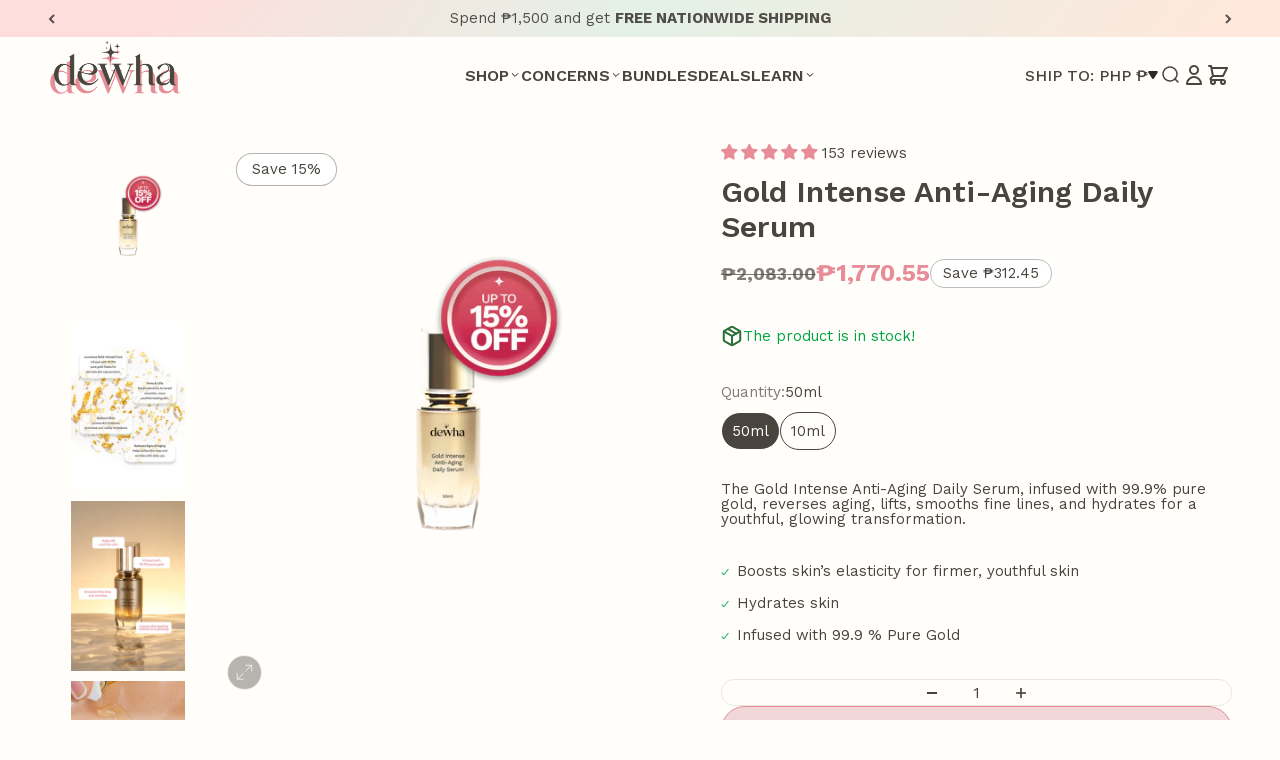

--- FILE ---
content_type: text/html; charset=utf-8
request_url: https://dewha.co/products/gold-intense-anti-aging-daily-serum
body_size: 94567
content:
<html class="no-js" lang="en" dir="ltr">
  <head>
    <script>
const selectedLanguage = sessionStorage.getItem('selected-language');
const confirmationPageURL = 'https://dewha.co/pages/confirmation-page-monthly-subscribe';

if (selectedLanguage === 'ID' && window.location.href === confirmationPageURL) {
    const currentURL = window.location.href;
    if (!currentURL.includes('/en-id/')) {
        const newURL = currentURL.replace(/^(.*?:\/\/[^\/]+\/?)?/, "$1en-id/");
        history.pushState(null, null, newURL);
        window.location.href = newURL;
    }
}
</script>
<style id="w3_bg_load">div:not(.w3_bg), section:not(.w3_bg), iframelazy:not(.w3_bg){background-image:none !important;}</style>
<script>
var w3_lazy_load_by_px = 200,
    blank_image_webp_url = "https://d2pk8plgu825qi.cloudfront.net/wp-content/uploads/blank.pngw3.webp",
    google_fonts_delay_load = 1e4,
    w3_mousemoveloadimg = !1,
    w3_page_is_scrolled = !1,
    w3_lazy_load_js = 1,
    w3_excluded_js = 0;
class w3_loadscripts {
    constructor(e) {
        this.triggerEvents = e, this.eventOptions = {
            passive: !0
        }, this.userEventListener = this.triggerListener.bind(this), this.lazy_trigger, this.style_load_fired, this.lazy_scripts_load_fired = 0, this.scripts_load_fired = 0, this.scripts_load_fire = 0, this.excluded_js = w3_excluded_js, this.w3_lazy_load_js = w3_lazy_load_js, this.w3_fonts = "undefined" != typeof w3_googlefont ? w3_googlefont : [], this.w3_styles = [], this.w3_scripts = {
            normal: [],
            async: [],
            defer: [],
            lazy: []
        }, this.allJQueries = []
    }
    user_events_add(e) {
        this.triggerEvents.forEach(t => window.addEventListener(t, e.userEventListener, e.eventOptions))
    }
    user_events_remove(e) {
        this.triggerEvents.forEach(t => window.removeEventListener(t, e.userEventListener, e.eventOptions))
    }
    triggerListener_on_load() {
        "loading" === document.readyState ? document.addEventListener("DOMContentLoaded", this.load_resources.bind(this)) : this.load_resources()
    }
    triggerListener() {
        this.user_events_remove(this), this.lazy_scripts_load_fired = 1, this.add_html_class("w3_user"), "loading" === document.readyState ? (document.addEventListener("DOMContentLoaded", this.load_style_resources.bind(this)), this.scripts_load_fire || document.addEventListener("DOMContentLoaded", this.load_resources.bind(this))) : (this.load_style_resources(), this.scripts_load_fire || this.load_resources())
    }
    async load_style_resources() {
        this.style_load_fired || (this.style_load_fired = !0, this.register_styles(), document.getElementsByTagName("html")[0].setAttribute("data-css", this.w3_styles.length), document.getElementsByTagName("html")[0].setAttribute("data-css-loaded", 0), this.preload_scripts(this.w3_styles), this.load_styles_preloaded())
    }
    async load_styles_preloaded() {
        setTimeout(function(e) {
            document.getElementsByTagName("html")[0].classList.contains("css-preloaded") ? e.load_styles(e.w3_styles) : e.load_styles_preloaded()
        }, 200, this)
    }
    async load_resources() {
        this.scripts_load_fired || (this.scripts_load_fired = !0, this.hold_event_listeners(), this.exe_document_write(), this.register_scripts(), this.add_html_class("w3_start"), "function" == typeof w3_events_on_start_js && w3_events_on_start_js(), this.preload_scripts(this.w3_scripts.normal), this.preload_scripts(this.w3_scripts.defer), this.preload_scripts(this.w3_scripts.async), this.wnwAnalytics(), this.wnwBoomerang(), await this.load_scripts(this.w3_scripts.normal), await this.load_scripts(this.w3_scripts.defer), await this.load_scripts(this.w3_scripts.async), await this.execute_domcontentloaded(), await this.execute_window_load(), window.dispatchEvent(new Event("w3-scripts-loaded")), this.add_html_class("w3_js"), "function" == typeof w3_events_on_end_js && w3_events_on_end_js(), this.lazy_trigger = setInterval(this.w3_trigger_lazy_script, 500, this))
    }
    async w3_trigger_lazy_script(e) {
        e.lazy_scripts_load_fired && (await e.load_scripts(e.w3_scripts.lazy), e.add_html_class("jsload"), clearInterval(e.lazy_trigger))
    }
    add_html_class(e) {
        document.getElementsByTagName("html")[0].classList.add(e)
    }
    register_scripts() {
        document.querySelectorAll("script[type=lazyload_int]").forEach(e => {
            e.hasAttribute("data-src") ? e.hasAttribute("async") && !1 !== e.async ? this.w3_scripts.async.push(e) : e.hasAttribute("defer") && !1 !== e.defer || "module" === e.getAttribute("data-w3-type") ? this.w3_scripts.defer.push(e) : this.w3_scripts.normal.push(e) : this.w3_scripts.normal.push(e)
        }), document.querySelectorAll("script[type=lazyload_ext]").forEach(e => {
            this.w3_scripts.lazy.push(e)
        })
    }
    register_styles() {
        document.querySelectorAll("link[data-href]").forEach(e => {
            this.w3_styles.push(e)
        })
    }
    async execute_script(e) {
        return await this.repaint_frame(), new Promise(t => {
            let s = document.createElement("script"),
                a;
            [...e.attributes].forEach(e => {
                let t = e.nodeName;
                "type" !== t && "data-src" !== t && ("data-w3-type" === t && (t = "type", a = e.nodeValue), s.setAttribute(t, e.nodeValue))
            }), e.hasAttribute("data-src") ? (s.setAttribute("src", e.getAttribute("data-src")), s.addEventListener("load", t), s.addEventListener("error", t)) : (s.text = e.text, t()), null !== e.parentNode && e.parentNode.replaceChild(s, e)
        })
    }
    async execute_styles(e) {
        var t;
        let s;
        return t = e, void((s = document.createElement("link")).href = t.getAttribute("data-href"), s.rel = "stylesheet", document.head.appendChild(s), t.parentNode.removeChild(t))
    }
    async load_scripts(e) {
        let t = e.shift();
        return t ? (await this.execute_script(t), this.load_scripts(e)) : Promise.resolve()
    }
    async load_styles(e) {
        let t = e.shift();
        return t ? (this.execute_styles(t), this.load_styles(e)) : "loaded"
    }
    async load_fonts(e) {
        var t = document.createDocumentFragment();
        e.forEach(e => {
            let s = document.createElement("link");
            s.href = e, s.rel = "stylesheet", t.appendChild(s)
        }), setTimeout(function() {
            document.head.appendChild(t)
        }, google_fonts_delay_load)
    }
    preload_scripts(e) {
        var t = document.createDocumentFragment(),
            s = 0,
            a = this;
        [...e].forEach(i => {
            let r = i.getAttribute("data-src"),
                n = i.getAttribute("data-href");
            if (r) {
                let d = document.createElement("link");
                d.href = r, d.rel = "preload", d.as = "script", t.appendChild(d)
            } else if (n) {
                let l = document.createElement("link");
                l.href = n, l.rel = "preload", l.as = "style", s++, e.length == s && (l.dataset.last = 1), t.appendChild(l), l.onload = function() {
                    fetch(this.href).then(e => e.blob()).then(e => {
                        a.update_css_loader()
                    }).catch(e => {
                        a.update_css_loader()
                    })
                }, l.onerror = function() {
                    a.update_css_loader()
                }
            }
        }), document.head.appendChild(t)
    }
    update_css_loader() {
        document.getElementsByTagName("html")[0].setAttribute("data-css-loaded", parseInt(document.getElementsByTagName("html")[0].getAttribute("data-css-loaded")) + 1), document.getElementsByTagName("html")[0].getAttribute("data-css") == document.getElementsByTagName("html")[0].getAttribute("data-css-loaded") && document.getElementsByTagName("html")[0].classList.add("css-preloaded")
    }
    hold_event_listeners() {
        let e = {};

        function t(t, s) {
            ! function(t) {
                function s(s) {
                    return e[t].eventsToRewrite.indexOf(s) >= 0 ? "w3-" + s : s
                }
                e[t] || (e[t] = {
                    originalFunctions: {
                        add: t.addEventListener,
                        remove: t.removeEventListener
                    },
                    eventsToRewrite: []
                }, t.addEventListener = function() {
                    arguments[0] = s(arguments[0]), e[t].originalFunctions.add.apply(t, arguments)
                }, t.removeEventListener = function() {
                    arguments[0] = s(arguments[0]), e[t].originalFunctions.remove.apply(t, arguments)
                })
            }(t), e[t].eventsToRewrite.push(s)
        }

        function s(e, t) {
            let s = e[t];
            Object.defineProperty(e, t, {
                get: () => s || function() {},
                set(a) {
                    e["w3" + t] = s = a
                }
            })
        }
        t(document, "DOMContentLoaded"), t(window, "DOMContentLoaded"), t(window, "load"), t(window, "pageshow"), t(document, "readystatechange"), s(document, "onreadystatechange"), s(window, "onload"), s(window, "onpageshow")
    }
    hold_jquery(e) {
        let t = window.jQuery;
        Object.defineProperty(window, "jQuery", {
            get: () => t,
            set(s) {
                if (s && s.fn && !e.allJQueries.includes(s)) {
                    s.fn.ready = s.fn.init.prototype.ready = function(t) {
                        if (void 0 !== t) return e.scripts_load_fired ? e.domReadyFired ? t.bind(document)(s) : document.addEventListener("w3-DOMContentLoaded", () => t.bind(document)(s)) : t.bind(document)(s), s(document)
                    };
                    let a = s.fn.on;
                    s.fn.on = s.fn.init.prototype.on = function() {
                        if ("ready" == arguments[0]) {
                            if (this[0] !== document) return a.apply(this, arguments), this;
                            arguments[1].bind(document)(s)
                        }
                        if (this[0] === window) {
                            function e(e) {
                                return e.split(" ").map(e => "load" === e || 0 === e.indexOf("load.") ? "w3-jquery-load" : e).join(" ")
                            }
                            "string" == typeof arguments[0] || arguments[0] instanceof String ? arguments[0] = e(arguments[0]) : "object" == typeof arguments[0] && Object.keys(arguments[0]).forEach(t => {
                                Object.assign(arguments[0], {
                                    [e(t)]: arguments[0][t]
                                })[t]
                            })
                        }
                        return a.apply(this, arguments), this
                    }, e.allJQueries.push(s)
                }
                t = s
            }
        })
    }
    async execute_domcontentloaded() {
        this.domReadyFired = !0, await this.repaint_frame(), document.dispatchEvent(new Event("w3-DOMContentLoaded")), await this.repaint_frame(), window.dispatchEvent(new Event("w3-DOMContentLoaded")), await this.repaint_frame(), document.dispatchEvent(new Event("w3-readystatechange")), await this.repaint_frame(), document.w3onreadystatechange && document.w3onreadystatechange()
    }
    async execute_window_load() {
        await this.repaint_frame(), setTimeout(function() {
            window.dispatchEvent(new Event("w3-load"))
        }, 100), await this.repaint_frame(), window.w3onload && window.w3onload(), await this.repaint_frame(), this.allJQueries.forEach(e => e(window).trigger("w3-jquery-load")), window.dispatchEvent(new Event("w3-pageshow")), await this.repaint_frame(), window.w3onpageshow && window.w3onpageshow()
    }
    exe_document_write() {
        let e = new Map;
        document.write = document.writeln = function(t) {
            let s = document.currentScript,
                a = document.createRange(),
                i = s.parentElement,
                r = e.get(s);
            void 0 === r && (r = s.nextSibling, e.set(s, r));
            let n = document.createDocumentFragment();
            a.setStart(n, 0), n.appendChild(a.createContextualFragment(t)), i.insertBefore(n, r)
        }
    }
    async repaint_frame() {
        return new Promise(e => requestAnimationFrame(e))
    }
    static execute() {
        let e = new w3_loadscripts(["keydown", "mousemove", "touchmove", "touchstart", "touchend", "wheel"]);
        e.load_fonts(e.w3_fonts), e.user_events_add(e), e.excluded_js || e.hold_jquery(e), e.w3_lazy_load_js || (e.scripts_load_fire = 1, e.triggerListener_on_load());
        let t = setInterval(function e(s) {
            null != document.body && (document.body.getBoundingClientRect().top < -30 && s.triggerListener(), clearInterval(t))
        }, 500, e)
    }
    wnwAnalytics() {
      document.querySelectorAll(".analytics").forEach(function(e) {
        trekkie.integrations = !1;
        var t = document.createElement("script");
        t.innerHTML = e.innerHTML, e.parentNode.insertBefore(t, e.nextSibling), e.parentNode.removeChild(e)
      })
    }
    wnwBoomerang() {
        document.querySelectorAll(".boomerang").forEach(function(e) {
            window.BOOMR.version = !1;
            var t = document.createElement("script");
            t.innerHTML = e.innerHTML, e.parentNode.insertBefore(t, e.nextSibling), e.parentNode.removeChild(e)
        })
    }
}
setTimeout(function(){
w3_loadscripts.execute();
},1000);
</script>
    <meta charset="utf-8">
    <meta
      name="viewport"
      content="width=device-width, initial-scale=1.0, height=device-height, minimum-scale=1.0, maximum-scale=1.0"
    >
    <meta name="theme-color" content="#fffefa">
    <title>
      Gold Intense Anti-Aging Daily Serum - Own your glow!
    </title><meta name="description" content="The Gold Intense Anti-Aging Daily Serum is infused with 99.9% pure gold using nanotechnology so this highly concentrated serum can deeply penetrate and deliver nourishment into deep layers of the skin. This serum is formulated to reverse aging, lift loose skin, smooth fine lines, repair damaged skin cells"><link rel="canonical" href="https://dewha.co/products/gold-intense-anti-aging-daily-serum"><link rel="shortcut icon" href="//dewha.co/cdn/shop/files/Favicon.png?v=1705307023&width=96">
      <link rel="apple-touch-icon" href="//dewha.co/cdn/shop/files/Favicon.png?v=1705307023&width=180"><link rel="preconnect" href="https://cdn.shopify.com">
    <link rel="dns-prefetch" href="https://productreviews.shopifycdn.com">
    <link rel="preconnect" href="https://fonts.googleapis.com">
    <link rel="preconnect" href="https://fonts.gstatic.com" crossorigin><link rel="preload" href="//dewha.co/cdn/fonts/work_sans/worksans_n6.75811c3bd5161ea6e3ceb2d48ca889388f9bd5fe.woff2" as="font" type="font/woff2" crossorigin><link rel="preload" href="//dewha.co/cdn/fonts/work_sans/worksans_n4.b7973b3d07d0ace13de1b1bea9c45759cdbe12cf.woff2" as="font" type="font/woff2" crossorigin><meta property="og:type" content="product">
  <meta property="og:title" content="Gold Intense Anti-Aging Daily Serum">
  <meta property="product:price:amount" content="1,770.55">
  <meta property="product:price:currency" content="PHP"><meta property="og:image" content="http://dewha.co/cdn/shop/files/BADGE_-_Gold_Intense_Anti-aging_Daily_Serum_20a3b9d3-03af-48ed-832b-69fd67268705.png?v=1767933084&width=2048">
  <meta property="og:image:secure_url" content="https://dewha.co/cdn/shop/files/BADGE_-_Gold_Intense_Anti-aging_Daily_Serum_20a3b9d3-03af-48ed-832b-69fd67268705.png?v=1767933084&width=2048">
  <meta property="og:image:width" content="1000">
  <meta property="og:image:height" content="1500"><meta property="og:description" content="The Gold Intense Anti-Aging Daily Serum is infused with 99.9% pure gold using nanotechnology so this highly concentrated serum can deeply penetrate and deliver nourishment into deep layers of the skin. This serum is formulated to reverse aging, lift loose skin, smooth fine lines, repair damaged skin cells"><meta property="og:url" content="https://dewha.co/products/gold-intense-anti-aging-daily-serum">
<meta property="og:site_name" content="Dewha"><meta name="twitter:card" content="summary"><meta name="twitter:title" content="Gold Intense Anti-Aging Daily Serum">
  <meta name="twitter:description" content="Unveiling our Luxe New Packaging! Experience the Gold Intense Anti-Aging Daily Serum, now enriched with even more shimmering gold flakes. Reverse aging, lift, and smooth fine lines for a radiant transformation. Discover firmer, more youthful skin with boosted elasticity and deep hydration. The ultimate in luxury, infused with more Gold."><meta name="twitter:image" content="https://dewha.co/cdn/shop/files/BADGE_-_Gold_Intense_Anti-aging_Daily_Serum_20a3b9d3-03af-48ed-832b-69fd67268705.png?crop=center&height=1200&v=1767933084&width=1200">
  <meta name="twitter:image:alt" content="">
  <script type="application/ld+json">
  {
    "@context": "https://schema.org",
    "@type": "Product",
    "productID": 7811946774683,
    "offers": [{
          "@type": "Offer",
          "name": "50ml",
          "availability":"https://schema.org/InStock",
          "price": 1770.55,
          "priceCurrency": "PHP",
          "priceValidUntil": "2026-02-08","sku": "6622","url": "https://dewha.co/products/gold-intense-anti-aging-daily-serum?variant=43903226314907"
        },
{
          "@type": "Offer",
          "name": "10ml",
          "availability":"https://schema.org/InStock",
          "price": 442.0,
          "priceCurrency": "PHP",
          "priceValidUntil": "2026-02-08","sku": "82749","url": "https://dewha.co/products/gold-intense-anti-aging-daily-serum?variant=43903226347675"
        }
],"aggregateRating": {
        "@type": "AggregateRating",
        "ratingValue": "4.9",
        "reviewCount": "153",
        "worstRating": "1.0",
        "bestRating": "5.0"
      },"brand": {
      "@type": "Brand",
      "name": "Time-Freeze Line"
    },
    "name": "Gold Intense Anti-Aging Daily Serum",
    "description": "Unveiling our Luxe New Packaging! Experience the Gold Intense Anti-Aging Daily Serum, now enriched with even more shimmering gold flakes. Reverse aging, lift, and smooth fine lines for a radiant transformation. Discover firmer, more youthful skin with boosted elasticity and deep hydration. The ultimate in luxury, infused with more Gold.",
    "category": "Skin Care",
    "url": "https://dewha.co/products/gold-intense-anti-aging-daily-serum",
    "sku": "6622","weight": {
        "@type": "QuantitativeValue",
        "unitCode": "kg",
        "value": 0.0
      },"image": {
      "@type": "ImageObject",
      "url": "https://dewha.co/cdn/shop/files/BADGE_-_Gold_Intense_Anti-aging_Daily_Serum_20a3b9d3-03af-48ed-832b-69fd67268705.png?v=1767933084&width=1024",
      "image": "https://dewha.co/cdn/shop/files/BADGE_-_Gold_Intense_Anti-aging_Daily_Serum_20a3b9d3-03af-48ed-832b-69fd67268705.png?v=1767933084&width=1024",
      "name": "",
      "width": "1024",
      "height": "1024"
    }
  }
  </script>



  <script type="application/ld+json">
  {
    "@context": "https://schema.org",
    "@type": "BreadcrumbList",
  "itemListElement": [{
      "@type": "ListItem",
      "position": 1,
      "name": "Home",
      "item": "https://dewha.co"
    },{
          "@type": "ListItem",
          "position": 2,
          "name": "Gold Intense Anti-Aging Daily Serum",
          "item": "https://dewha.co/products/gold-intense-anti-aging-daily-serum"
        }]
  }
  </script>

<style>/* Typography (heading) */
  @font-face {
  font-family: "Work Sans";
  font-weight: 600;
  font-style: normal;
  font-display: swap;
  src: url("//dewha.co/cdn/fonts/work_sans/worksans_n6.75811c3bd5161ea6e3ceb2d48ca889388f9bd5fe.woff2") format("woff2"),
       url("//dewha.co/cdn/fonts/work_sans/worksans_n6.defcf26f28f3fa3df4555714d3f2e0f1217d7772.woff") format("woff");
}

@font-face {
  font-family: "Work Sans";
  font-weight: 600;
  font-style: italic;
  font-display: swap;
  src: url("//dewha.co/cdn/fonts/work_sans/worksans_i6.78fba5461dc3c46449871ad9378fc3fd89177502.woff2") format("woff2"),
       url("//dewha.co/cdn/fonts/work_sans/worksans_i6.e96d1853127697ea13d53cd7adc74309426a22a9.woff") format("woff");
}

/* Typography (body) */
  @font-face {
  font-family: "Work Sans";
  font-weight: 400;
  font-style: normal;
  font-display: swap;
  src: url("//dewha.co/cdn/fonts/work_sans/worksans_n4.b7973b3d07d0ace13de1b1bea9c45759cdbe12cf.woff2") format("woff2"),
       url("//dewha.co/cdn/fonts/work_sans/worksans_n4.cf5ceb1e6d373a9505e637c1aff0a71d0959556d.woff") format("woff");
}

@font-face {
  font-family: "Work Sans";
  font-weight: 400;
  font-style: italic;
  font-display: swap;
  src: url("//dewha.co/cdn/fonts/work_sans/worksans_i4.16ff51e3e71fc1d09ff97b9ff9ccacbeeb384ec4.woff2") format("woff2"),
       url("//dewha.co/cdn/fonts/work_sans/worksans_i4.ed4a1418cba5b7f04f79e4d5c8a5f1a6bd34f23b.woff") format("woff");
}

@font-face {
  font-family: "Work Sans";
  font-weight: 700;
  font-style: normal;
  font-display: swap;
  src: url("//dewha.co/cdn/fonts/work_sans/worksans_n7.e2cf5bd8f2c7e9d30c030f9ea8eafc69f5a92f7b.woff2") format("woff2"),
       url("//dewha.co/cdn/fonts/work_sans/worksans_n7.20f1c80359e7f7b4327b81543e1acb5c32cd03cd.woff") format("woff");
}

@font-face {
  font-family: "Work Sans";
  font-weight: 700;
  font-style: italic;
  font-display: swap;
  src: url("//dewha.co/cdn/fonts/work_sans/worksans_i7.7cdba6320b03c03dcaa365743a4e0e729fe97e54.woff2") format("woff2"),
       url("//dewha.co/cdn/fonts/work_sans/worksans_i7.42a9f4016982495f4c0b0fb3dc64cf8f2d0c3eaa.woff") format("woff");
}

:root {
    /**
     * ---------------------------------------------------------------------
     * SPACING VARIABLES
     *
     * We are using a spacing inspired from frameworks like Tailwind CSS.
     * ---------------------------------------------------------------------
     */
    --spacing-0-5: 0.125rem; /* 2px */
    --spacing-1: 0.25rem; /* 4px */
    --spacing-1-5: 0.375rem; /* 6px */
    --spacing-2: 0.5rem; /* 8px */
    --spacing-2-5: 0.625rem; /* 10px */
    --spacing-3: 0.75rem; /* 12px */
    --spacing-3-5: 0.875rem; /* 14px */
    --spacing-4: 1rem; /* 16px */
    --spacing-4-5: 1.125rem; /* 18px */
    --spacing-5: 1.25rem; /* 20px */
    --spacing-5-5: 1.375rem; /* 22px */
    --spacing-6: 1.5rem; /* 24px */
    --spacing-6-5: 1.625rem; /* 26px */
    --spacing-7: 1.75rem; /* 28px */
    --spacing-7-5: 1.875rem; /* 30px */
    --spacing-8: 2rem; /* 32px */
    --spacing-8-5: 2.125rem; /* 34px */
    --spacing-9: 2.25rem; /* 36px */
    --spacing-9-5: 2.375rem; /* 38px */
    --spacing-10: 2.5rem; /* 40px */
    --spacing-11: 2.75rem; /* 44px */
    --spacing-12: 3rem; /* 48px */
    --spacing-14: 3.5rem; /* 56px */
    --spacing-16: 4rem; /* 64px */
    --spacing-18: 4.5rem; /* 72px */
    --spacing-20: 5rem; /* 80px */
    --spacing-24: 6rem; /* 96px */
    --spacing-28: 7rem; /* 112px */
    --spacing-32: 8rem; /* 128px */
    --spacing-36: 9rem; /* 144px */
    --spacing-40: 10rem; /* 160px */
    --spacing-44: 11rem; /* 176px */
    --spacing-48: 12rem; /* 192px */
    --spacing-52: 13rem; /* 208px */
    --spacing-56: 14rem; /* 224px */
    --spacing-60: 15rem; /* 240px */
    --spacing-64: 16rem; /* 256px */
    --spacing-72: 18rem; /* 288px */
    --spacing-80: 20rem; /* 320px */
    --spacing-96: 24rem; /* 384px */

    /* Container */
    --container-max-width: 1440px;
    --container-narrow-max-width: 1190px;
    --container-gutter: var(--spacing-5);
    --section-outer-spacing-block: var(--spacing-10);
    --section-inner-max-spacing-block: var(--spacing-9);
    --section-inner-spacing-inline: var(--container-gutter);
    --section-stack-spacing-block: var(--spacing-8);

    /* Grid gutter */
    --grid-gutter: var(--spacing-5);

    /* Product list settings */
    --product-list-row-gap: var(--spacing-8);
    --product-list-column-gap: var(--grid-gutter);

    /* Form settings */
    --input-gap: var(--spacing-2);
    --input-height: 2.625rem;
    --input-padding-inline: var(--spacing-4);

    /* Other sizes */
    --sticky-area-height: calc(var(--sticky-announcement-bar-enabled, 0) * var(--announcement-bar-height, 0px) + var(--sticky-header-enabled, 0) * var(--header-height, 0px));

    /* RTL support */
    --transform-logical-flip: 1;
    --transform-origin-start: left;
    --transform-origin-end: right;

    /**
     * ---------------------------------------------------------------------
     * TYPOGRAPHY
     * ---------------------------------------------------------------------
     */

    /* Font properties */
    --heading-font-family: "Work Sans", sans-serif;
    --heading-font-weight: 600;
    --heading-font-style: normal;
    --heading-text-transform: normal;
    --heading-letter-spacing: 0.0em;
    --text-font-family: "Work Sans", sans-serif;
    --text-font-weight: 400;
    --text-font-style: normal;
    --text-letter-spacing: 0.0em;

    /* Font sizes */
    --text-h0: 3rem;
    --text-h1: 2.5rem;
    --text-h2: 2rem;
    --text-h3: 1.5rem;
    --text-h4: 1.375rem;
    --text-h5: 1.125rem;
    --text-h6: 1rem;
    --text-xs: 0.75rem;
    --text-sm: 0.8125rem;
    --text-base: 0.9375rem;
    --text-lg: 1.1875rem;

    /**
     * ---------------------------------------------------------------------
     * COLORS
     * ---------------------------------------------------------------------
     */

    /* Color settings */--accent: 73 68 62;
    --text-primary: 73 68 62;
    --background-primary: 255 254 250;
    --dialog-background: 255 254 250;
    --border-color: var(--text-color, var(--text-primary)) / 0.12;

    /* Button colors */
    --button-background-primary: 73 68 62;
    --button-text-primary: 255 254 250;
    --button-background-secondary: 241 215 216;
    --button-text-secondary: 73 68 62;

    /* Status colors */
    --success-background: 224 244 232;
    --success-text: 0 163 65;
    --warning-background: 255 246 233;
    --warning-text: 255 183 74;
    --error-background: 254 231 231;
    --error-text: 248 58 58;

    /* Product colors */
    --on-sale-text: 232 140 151;
    --on-sale-badge-background: 232 140 151;
    --on-sale-badge-text: 0 0 0;
    --sold-out-badge-background: 0 0 0;
    --sold-out-badge-text: 255 255 255;
    --primary-badge-background: 254 231 215;
    --primary-badge-text: 0 0 0;
    --star-color: 232 140 151;
    --product-card-background: 0 0 0;
    --product-card-text: 73 68 62;

    /* Header colors */
    --header-background: 255 254 250;
    --header-text: 73 68 62;

    /* Footer colors */
    --footer-background: 249 246 237;
    --footer-text: 73 68 62;

    /* Rounded variables (used for border radius) */
    --rounded-xs: 0.25rem;
    --rounded-sm: 0.3125rem;
    --rounded: 0.625rem;
    --rounded-lg: 1.25rem;
    --rounded-full: 9999px;

    --rounded-button: 1.25rem;
    --rounded-input: 0.5rem;

    /* Box shadow */
    --shadow-sm: 0 2px 8px rgb(var(--text-primary) / 0.4);
    --shadow: 0 5px 15px rgb(var(--text-primary) / 0.4);
    --shadow-md: 0 5px 30px rgb(var(--text-primary) / 0.4);
    --shadow-block: 0px 0px 50px rgb(var(--text-primary) / 0.4);

    /**
     * ---------------------------------------------------------------------
     * OTHER
     * ---------------------------------------------------------------------
     */

    --cursor-close-svg-url: url(//dewha.co/cdn/shop/t/156/assets/cursor-close.svg?v=147174565022153725511767692703);
    --cursor-zoom-in-svg-url: url(//dewha.co/cdn/shop/t/156/assets/cursor-zoom-in.svg?v=154953035094101115921767692703);
    --cursor-zoom-out-svg-url: url(//dewha.co/cdn/shop/t/156/assets/cursor-zoom-out.svg?v=16155520337305705181767692703);
    --checkmark-svg-url: url(//dewha.co/cdn/shop/t/156/assets/checkmark.svg?v=66418236782902303541767692703);
  }

  [dir="rtl"]:root {
    /* RTL support */
    --transform-logical-flip: -1;
    --transform-origin-start: right;
    --transform-origin-end: left;
  }

  @media screen and (min-width: 768px) {
    :root {
      /* Typography (font size) */
      --text-h0: 4rem;
      --text-h1: 3rem;
      --text-h2: 2.5rem;
      --text-h3: 2rem;
      --text-h4: 1.625rem;
      --text-h5: 1.25rem;
      --text-h6: 1.125rem;

      --text-xs: 0.75rem;
      --text-sm: 0.875rem;
      --text-base: 1.0rem;
      --text-lg: 1.25rem;

      /* Spacing */
      --container-gutter: 2rem;
      --section-outer-spacing-block: var(--spacing-14);
      --section-inner-max-spacing-block: var(--spacing-10);
      --section-inner-spacing-inline: var(--spacing-12);
      --section-stack-spacing-block: var(--spacing-12);

      /* Grid gutter */
      --grid-gutter: var(--spacing-6);

      /* Product list settings */
      --product-list-row-gap: var(--spacing-12);

      /* Form settings */
      --input-gap: 1rem;
      --input-height: 3.125rem;
      --input-padding-inline: var(--spacing-5);
    }
  }

  @media screen and (min-width: 1024px) {
    :root {
      /* Spacing settings */
      --container-gutter: var(--spacing-12);
      --section-outer-spacing-block: var(--spacing-16);
      --section-inner-max-spacing-block: var(--spacing-14);
      --section-inner-spacing-inline: var(--spacing-16);
      --section-stack-spacing-block: var(--spacing-12);
    }
  }

  @media screen and (min-width: 1280px) {
    :root {
      /* Spacing settings */
      --container-gutter: var(--spacing-12);
      --section-outer-spacing-block: var(--spacing-16);
      --section-inner-max-spacing-block: var(--spacing-14);
      --section-inner-spacing-inline: var(--spacing-16);
      --section-stack-spacing-block: var(--spacing-12);
    }
  }

  @media screen and (min-width: 1440px) {
    :root {
      /* Typography (font size) */
      --text-h0: 5rem;
      --text-h1: 3.75rem;
      --text-h2: 3rem;
      --text-h3: 2.25rem;
      --text-h4: 2rem;
      --text-h5: 1.5rem;
      --text-h6: 1.25rem;

      --section-outer-spacing-block: var(--spacing-20);
      --section-inner-max-spacing-block: var(--spacing-16);
      --section-inner-spacing-inline: var(--spacing-18);
    }
  }

  @media screen and (min-width: 1600px) {
    :root {
      --section-outer-spacing-block: var(--spacing-20);
      --section-inner-max-spacing-block: var(--spacing-18);
      --section-inner-spacing-inline: var(--spacing-20);
    }
  }

  /**
   * ---------------------------------------------------------------------
   * LIQUID DEPENDANT CSS
   *
   * Our main CSS is Liquid free, but some very specific features depend on
   * theme settings, so we have them here
   * ---------------------------------------------------------------------
   */@media screen and (pointer: fine) {
        .button:not([disabled]):hover, .btn:not([disabled]):hover, .shopify-payment-button__button--unbranded:not([disabled]):hover {
          --button-background-opacity: 0.85;
        }

        .button--subdued:not([disabled]):hover {
          --button-background: var(--text-color) / .05 !important;
        }
      }</style><script>
  document.documentElement.classList.replace('no-js', 'js');

  // This allows to expose several variables to the global scope, to be used in scripts
  window.themeVariables = {
    settings: {
      showPageTransition: true,
      headingApparition: "none",
      pageType: "product",
      moneyFormat: "₱{{amount}}",
      moneyWithCurrencyFormat: "₱{{amount}} PHP",
      currencyCodeEnabled: false,
      cartType: "drawer",
      showDiscount: true,
      discountMode: "percentage"
    },

    strings: {
      accessibilityClose: "Close",
      accessibilityNext: "Next",
      accessibilityPrevious: "Previous",
      addToCartButton: "Add to cart",
      soldOutButton: "Sold out",
      preOrderButton: "Pre-order",
      unavailableButton: "Unavailable",
      closeGallery: "Close gallery",
      zoomGallery: "Zoom",
      errorGallery: "Image cannot be loaded",
      soldOutBadge: "Sold out",
      discountBadge: "Save @@",
      sku: "SKU:",
      searchNoResults: "No results could be found.",
      addOrderNote: "Add order note",
      editOrderNote: "Edit order note",
      shippingEstimatorNoResults: "Sorry, we do not ship to your address.",
      shippingEstimatorOneResult: "There is one shipping rate for your address:",
      shippingEstimatorMultipleResults: "There are several shipping rates for your address:",
      shippingEstimatorError: "One or more error occurred while retrieving shipping rates:"
    },

    breakpoints: {
      'sm': 'screen and (min-width: 700px)',
      'md': 'screen and (min-width: 1000px)',
      'lg': 'screen and (min-width: 1150px)',
      'xl': 'screen and (min-width: 1400px)',

      'sm-max': 'screen and (max-width: 699px)',
      'md-max': 'screen and (max-width: 999px)',
      'lg-max': 'screen and (max-width: 1149px)',
      'xl-max': 'screen and (max-width: 1399px)'
    }
  };window.addEventListener('DOMContentLoaded', () => {
      const isReloaded = (window.performance.navigation && window.performance.navigation.type === 1) || window.performance.getEntriesByType('navigation').map((nav) => nav.type).includes('reload');

      if ('animate' in document.documentElement && window.matchMedia('(prefers-reduced-motion: no-preference)').matches && document.referrer.includes(location.host) && !isReloaded) {
        document.body.animate({opacity: [0, 1]}, {duration: 115, fill: 'forwards'});
      }
    });

    window.addEventListener('pageshow', (event) => {
      document.body.classList.remove('page-transition');

      if (event.persisted) {
        document.body.animate({opacity: [0, 1]}, {duration: 0, fill: 'forwards'});
      }
    });// For detecting native share
  document.documentElement.classList.add(`native-share--${navigator.share ? 'enabled' : 'disabled'}`);// We save the product ID in local storage to be eventually used for recently viewed section
    try {
      const recentlyViewedProducts = new Set(JSON.parse(localStorage.getItem('theme:recently-viewed-products') || '[]'));

      recentlyViewedProducts.delete(7811946774683); // Delete first to re-move the product
      recentlyViewedProducts.add(7811946774683);

      localStorage.setItem('theme:recently-viewed-products', JSON.stringify(Array.from(recentlyViewedProducts.values()).reverse()));
    } catch (e) {
      // Safari in private mode does not allow setting item, we silently fail
    }</script>
<!-- BEGIN app block: shopify://apps/triplewhale/blocks/triple_pixel_snippet/483d496b-3f1a-4609-aea7-8eee3b6b7a2a -->
<script type="lazyload_int">
    /* >> TriplePixel :: start*/
    window.TriplePixelData={TripleName:"dewha-international.myshopify.com",ver:"2.14",plat:"SHOPIFY",isHeadless:false,src:'SHOPIFY_EXT',product:{"id":7811946774683,"title":"Gold Intense Anti-Aging Daily Serum","handle":"gold-intense-anti-aging-daily-serum","description":"\u003cp\u003eUnveiling our Luxe New Packaging! Experience the Gold Intense Anti-Aging Daily Serum, now enriched with even more shimmering gold flakes. Reverse aging, lift, and smooth fine lines for a radiant transformation. Discover firmer, more youthful skin with boosted elasticity and deep hydration. The ultimate in luxury, infused with more Gold.\u003c\/p\u003e","published_at":"2023-12-14T21:55:34+08:00","created_at":"2023-12-14T21:55:34+08:00","vendor":"Time-Freeze Line","type":"Skin Care","tags":["bestseller","dry","non-pigmented","oily","pigmented","resistant","sensitive","wrinkle-prone"],"price":44200,"price_min":44200,"price_max":177055,"available":true,"price_varies":true,"compare_at_price":52000,"compare_at_price_min":52000,"compare_at_price_max":208300,"compare_at_price_varies":true,"variants":[{"id":43903226314907,"title":"50ml","option1":"50ml","option2":null,"option3":null,"sku":"6622","requires_shipping":true,"taxable":true,"featured_image":{"id":42152021819547,"product_id":7811946774683,"position":7,"created_at":"2025-07-03T23:32:13+08:00","updated_at":"2026-01-09T12:31:24+08:00","alt":null,"width":1000,"height":1500,"src":"\/\/dewha.co\/cdn\/shop\/files\/NEW_GOLDSERUM-SKU2.jpg?v=1767933084","variant_ids":[43903226314907]},"available":true,"name":"Gold Intense Anti-Aging Daily Serum - 50ml","public_title":"50ml","options":["50ml"],"price":177055,"weight":0,"compare_at_price":208300,"inventory_management":"shopify","barcode":"","featured_media":{"alt":null,"id":33700977115291,"position":7,"preview_image":{"aspect_ratio":0.667,"height":1500,"width":1000,"src":"\/\/dewha.co\/cdn\/shop\/files\/NEW_GOLDSERUM-SKU2.jpg?v=1767933084"}},"requires_selling_plan":false,"selling_plan_allocations":[]},{"id":43903226347675,"title":"10ml","option1":"10ml","option2":null,"option3":null,"sku":"82749","requires_shipping":true,"taxable":true,"featured_image":{"id":42178807038107,"product_id":7811946774683,"position":9,"created_at":"2025-07-05T09:19:49+08:00","updated_at":"2026-01-09T12:31:24+08:00","alt":null,"width":200,"height":350,"src":"\/\/dewha.co\/cdn\/shop\/files\/SERUM_10ML_36e282f6-d548-4c64-ba84-dd38b5ed0e6e.png?v=1767933084","variant_ids":[43903226347675]},"available":true,"name":"Gold Intense Anti-Aging Daily Serum - 10ml","public_title":"10ml","options":["10ml"],"price":44200,"weight":0,"compare_at_price":52000,"inventory_management":"shopify","barcode":null,"featured_media":{"alt":null,"id":33718069002395,"position":9,"preview_image":{"aspect_ratio":0.571,"height":350,"width":200,"src":"\/\/dewha.co\/cdn\/shop\/files\/SERUM_10ML_36e282f6-d548-4c64-ba84-dd38b5ed0e6e.png?v=1767933084"}},"requires_selling_plan":false,"selling_plan_allocations":[]}],"images":["\/\/dewha.co\/cdn\/shop\/files\/BADGE_-_Gold_Intense_Anti-aging_Daily_Serum_20a3b9d3-03af-48ed-832b-69fd67268705.png?v=1767933084","\/\/dewha.co\/cdn\/shop\/files\/BENEFITS_-_24K_GOLD_1.jpg?v=1768538119","\/\/dewha.co\/cdn\/shop\/files\/FEATURES_c21b729c-f7b1-4e21-b20d-fa45b85f6ce7.jpg?v=1768538119","\/\/dewha.co\/cdn\/shop\/files\/OPENED_PACKAGE_PRODUCT_d803f596-74d2-4371-9a11-c627dc25da6f.jpg?v=1767933084","\/\/dewha.co\/cdn\/shop\/files\/INFLUENCER_e5d47dbb-be7f-4c08-a602-d9c3eebf5497.jpg?v=1767933084","\/\/dewha.co\/cdn\/shop\/files\/NEW_GOLDSERUM-SKU1.jpg?v=1767933084","\/\/dewha.co\/cdn\/shop\/files\/NEW_GOLDSERUM-SKU2.jpg?v=1767933084","\/\/dewha.co\/cdn\/shop\/files\/LIFESTYLE_828d71aa-d52a-49db-b2cd-a7e4cad5e338.jpg?v=1767933084","\/\/dewha.co\/cdn\/shop\/files\/SERUM_10ML_36e282f6-d548-4c64-ba84-dd38b5ed0e6e.png?v=1767933084","\/\/dewha.co\/cdn\/shop\/files\/GIS_SKU.png?v=1767933084"],"featured_image":"\/\/dewha.co\/cdn\/shop\/files\/BADGE_-_Gold_Intense_Anti-aging_Daily_Serum_20a3b9d3-03af-48ed-832b-69fd67268705.png?v=1767933084","options":["Quantity"],"media":[{"alt":null,"id":35547723235483,"position":1,"preview_image":{"aspect_ratio":0.667,"height":1500,"width":1000,"src":"\/\/dewha.co\/cdn\/shop\/files\/BADGE_-_Gold_Intense_Anti-aging_Daily_Serum_20a3b9d3-03af-48ed-832b-69fd67268705.png?v=1767933084"},"aspect_ratio":0.667,"height":1500,"media_type":"image","src":"\/\/dewha.co\/cdn\/shop\/files\/BADGE_-_Gold_Intense_Anti-aging_Daily_Serum_20a3b9d3-03af-48ed-832b-69fd67268705.png?v=1767933084","width":1000},{"alt":null,"id":34652123627675,"position":2,"preview_image":{"aspect_ratio":0.667,"height":1500,"width":1000,"src":"\/\/dewha.co\/cdn\/shop\/files\/BENEFITS_-_24K_GOLD_1.jpg?v=1768538119"},"aspect_ratio":0.667,"height":1500,"media_type":"image","src":"\/\/dewha.co\/cdn\/shop\/files\/BENEFITS_-_24K_GOLD_1.jpg?v=1768538119","width":1000},{"alt":null,"id":34652123758747,"position":3,"preview_image":{"aspect_ratio":0.667,"height":1500,"width":1000,"src":"\/\/dewha.co\/cdn\/shop\/files\/FEATURES_c21b729c-f7b1-4e21-b20d-fa45b85f6ce7.jpg?v=1768538119"},"aspect_ratio":0.667,"height":1500,"media_type":"image","src":"\/\/dewha.co\/cdn\/shop\/files\/FEATURES_c21b729c-f7b1-4e21-b20d-fa45b85f6ce7.jpg?v=1768538119","width":1000},{"alt":null,"id":34652123693211,"position":4,"preview_image":{"aspect_ratio":0.667,"height":1500,"width":1000,"src":"\/\/dewha.co\/cdn\/shop\/files\/OPENED_PACKAGE_PRODUCT_d803f596-74d2-4371-9a11-c627dc25da6f.jpg?v=1767933084"},"aspect_ratio":0.667,"height":1500,"media_type":"image","src":"\/\/dewha.co\/cdn\/shop\/files\/OPENED_PACKAGE_PRODUCT_d803f596-74d2-4371-9a11-c627dc25da6f.jpg?v=1767933084","width":1000},{"alt":null,"id":34652123725979,"position":5,"preview_image":{"aspect_ratio":0.667,"height":1500,"width":1000,"src":"\/\/dewha.co\/cdn\/shop\/files\/INFLUENCER_e5d47dbb-be7f-4c08-a602-d9c3eebf5497.jpg?v=1767933084"},"aspect_ratio":0.667,"height":1500,"media_type":"image","src":"\/\/dewha.co\/cdn\/shop\/files\/INFLUENCER_e5d47dbb-be7f-4c08-a602-d9c3eebf5497.jpg?v=1767933084","width":1000},{"alt":null,"id":33700977082523,"position":6,"preview_image":{"aspect_ratio":0.667,"height":1500,"width":1000,"src":"\/\/dewha.co\/cdn\/shop\/files\/NEW_GOLDSERUM-SKU1.jpg?v=1767933084"},"aspect_ratio":0.667,"height":1500,"media_type":"image","src":"\/\/dewha.co\/cdn\/shop\/files\/NEW_GOLDSERUM-SKU1.jpg?v=1767933084","width":1000},{"alt":null,"id":33700977115291,"position":7,"preview_image":{"aspect_ratio":0.667,"height":1500,"width":1000,"src":"\/\/dewha.co\/cdn\/shop\/files\/NEW_GOLDSERUM-SKU2.jpg?v=1767933084"},"aspect_ratio":0.667,"height":1500,"media_type":"image","src":"\/\/dewha.co\/cdn\/shop\/files\/NEW_GOLDSERUM-SKU2.jpg?v=1767933084","width":1000},{"alt":null,"id":34652123660443,"position":8,"preview_image":{"aspect_ratio":0.667,"height":1500,"width":1000,"src":"\/\/dewha.co\/cdn\/shop\/files\/LIFESTYLE_828d71aa-d52a-49db-b2cd-a7e4cad5e338.jpg?v=1767933084"},"aspect_ratio":0.667,"height":1500,"media_type":"image","src":"\/\/dewha.co\/cdn\/shop\/files\/LIFESTYLE_828d71aa-d52a-49db-b2cd-a7e4cad5e338.jpg?v=1767933084","width":1000},{"alt":null,"id":33718069002395,"position":9,"preview_image":{"aspect_ratio":0.571,"height":350,"width":200,"src":"\/\/dewha.co\/cdn\/shop\/files\/SERUM_10ML_36e282f6-d548-4c64-ba84-dd38b5ed0e6e.png?v=1767933084"},"aspect_ratio":0.571,"height":350,"media_type":"image","src":"\/\/dewha.co\/cdn\/shop\/files\/SERUM_10ML_36e282f6-d548-4c64-ba84-dd38b5ed0e6e.png?v=1767933084","width":200},{"alt":null,"id":33771177214107,"position":10,"preview_image":{"aspect_ratio":0.667,"height":1500,"width":1000,"src":"\/\/dewha.co\/cdn\/shop\/files\/GIS_SKU.png?v=1767933084"},"aspect_ratio":0.667,"height":1500,"media_type":"image","src":"\/\/dewha.co\/cdn\/shop\/files\/GIS_SKU.png?v=1767933084","width":1000}],"requires_selling_plan":false,"selling_plan_groups":[],"content":"\u003cp\u003eUnveiling our Luxe New Packaging! Experience the Gold Intense Anti-Aging Daily Serum, now enriched with even more shimmering gold flakes. Reverse aging, lift, and smooth fine lines for a radiant transformation. Discover firmer, more youthful skin with boosted elasticity and deep hydration. The ultimate in luxury, infused with more Gold.\u003c\/p\u003e"},search:"null"},function(W,H,A,L,E,_,B,N){function O(U,T,P,H,R){void 0===R&&(R=!1),H=new XMLHttpRequest,P?(H.open("POST",U,!0),H.setRequestHeader("Content-Type","text/plain")):H.open("GET",U,!0),H.send(JSON.stringify(P||{})),H.onreadystatechange=function(){4===H.readyState&&200===H.status?(R=H.responseText,U.includes(".txt")?eval(R):P||(N[B]=R)):(299<H.status||H.status<200)&&T&&!R&&(R=!0,O(U,T-1,P))}}if(N=window,!N[H+"sn"]){N[H+"sn"]=1,L=function(){return Date.now().toString(36)+"_"+Math.random().toString(36)};try{A.setItem(H,1+(0|A.getItem(H)||0)),(E=JSON.parse(A.getItem(H+"U")||"[]")).push({u:location.href,r:document.referrer,t:Date.now(),id:L()}),A.setItem(H+"U",JSON.stringify(E))}catch(e){}var i,m,p;A.getItem('"!nC`')||(_=A,A=N,A[H]||(E=A[H]=function(t,e,a){return void 0===a&&(a=[]),"State"==t?E.s:(W=L(),(E._q=E._q||[]).push([W,t,e].concat(a)),W)},E.s="Installed",E._q=[],E.ch=W,B="configSecurityConfModel",N[B]=1,O("https://conf.config-security.com/model",5),i=L(),m=A[atob("c2NyZWVu")],_.setItem("di_pmt_wt",i),p={id:i,action:"profile",avatar:_.getItem("auth-security_rand_salt_"),time:m[atob("d2lkdGg=")]+":"+m[atob("aGVpZ2h0")],host:A.TriplePixelData.TripleName,plat:A.TriplePixelData.plat,url:window.location.href,ref:document.referrer,ver:A.TriplePixelData.ver},O("https://api.config-security.com/event",5,p),O("https://whale.camera/live/dot.txt",5)))}}("","TriplePixel",localStorage);
    /* << TriplePixel :: end*/
</script>
<!-- END app app block -->

    <style>
html:not(.jsload) [data-aos^=fade][data-aos^=fade],
html:not(.jsload) [data-aos^=zoom][data-aos^=zoom] {
    opacity: 1 !important;    
    transform: none !important
}
@media (prefers-reduced-motion: no-preference){
    .js [reveal-js],
    .js [reveal-on-scroll="true"],
    .js reveal-items {
        opacity: 1!important;
    }
}
announcement-bar.announcement-bar__static-list:not(.slick-initialized.slick-slider) p.text-xs:nth-child(n+2) {
    display: none;
}
announcement-bar.announcement-bar__static-list:not(.slick-initialized.slick-slider) {
    justify-content: center;
}
@media screen and (max-width: 767px){
    announcement-bar.announcement-bar__static-list:not(.slick-initialized.slick-slider) p.text-xs:first-child{
        width:70%
    }
}

.brandingStyle {
    display: flex;
    justify-content: center;
    align-items: center;
    font-size: 12px;
    line-height: 15px;
    margin-bottom: 0;
    text-align: center;
    color: #182036;
}
.notifyButtonStyle {
    cursor: pointer !important;
    margin: 10px 0;
    padding-left: 10px;
    padding-right: 10px;
    position: relative;
    text-align: center;
    white-space: normal;
    width: 100%;
    z-index: 1;
}
.jdgm-prev-badge__text {
    visibility: unset;
}
html:not(.jsload) .product-info__buy-buttons .buy-buttons.first-button custom-button span {
    color: #625B53;
    font-size: 14px;
    font-weight: 400;
    line-height: normal;
}

html:not(.jsload) .product-info__buy-buttons .buy-buttons.first-button custom-button{
    display:flex;    
    flex-direction: column;
    gap: 2px;
    justify-content: center;
    align-items: center;
}
:root{
    --scrollbar-width:17px;
}
html:not(.jsload) collection-list.collection-list a.collection-card:nth-child(-n+3) .content-over-media > :is(img, video, iframe, svg, video-media),
html:not(.jsload) collection-list.collection-list a.collection-card:nth-child(-n+3) .content-over-media > :not(img, video, iframe, svg, video-media) {
    opacity: 1 !important;
    transform: none !important
}
html:not(.jsload) .product-info__buy-buttons .buy-buttons.first-button:not(:has(div#inventory-info-app)) button.button.button--xl {
    margin-top: 18px;
}
@media (prefers-reduced-motion: no-preference) {
    .js .page-transition {
        opacity: 1!important;
    }
}

accordion-bundle {
    display: contents;
}
</style>
<script defer type="module" src="//dewha.co/cdn/shop/t/156/assets/vendor.min.js?v=110209841862038618801767692644"></script>
    <script defer type="module" src="//dewha.co/cdn/shop/t/156/assets/theme.js?v=117044901838524443691767692703"></script>
      <script>!function(){window.ZipifyPages=window.ZipifyPages||{},window.ZipifyPages.analytics={},window.ZipifyPages.currency="PHP",window.ZipifyPages.shopDomain="dewha-international.myshopify.com",window.ZipifyPages.moneyFormat="₱{{amount}}",window.ZipifyPages.shopifyOptionsSelector=false,window.ZipifyPages.unitPriceEnabled=false,window.ZipifyPages.alternativeAnalyticsLoading=true,window.ZipifyPages.integrations="oneclickupsellnative".split(","),window.ZipifyPages.crmUrl="https://crms.zipify.com",window.ZipifyPages.isPagesEntity=false,window.ZipifyPages.translations={soldOut:"Sold Out",unavailable:"Unavailable"},window.ZipifyPages.routes={root:"\/",cart:{index:"\/cart",add:"\/cart\/add",change:"\/cart\/change",clear:"\/cart\/clear",update:"\/cart\/update"}};window.ZipifyPages.eventsSubscriptions=[],window.ZipifyPages.on=function(i,a){window.ZipifyPages.eventsSubscriptions.push([i,a])}}();</script><script>(() => {
(()=>{class g{constructor(t={}){this.defaultConfig={sectionIds:[],rootMargin:"0px",onSectionViewed:()=>{},onSectionInteracted:()=>{},minViewTime:500,minVisiblePercentage:30,interactiveSelector:'a, button, input, select, textarea, [role="button"], [tabindex]:not([tabindex="-1"])'},this.config={...this.defaultConfig,...t},this.viewedSections=new Set,this.observer=null,this.viewTimers=new Map,this.init()}init(){document.readyState==="loading"?document.addEventListener("w3-DOMContentLoaded",this.setup.bind(this)):this.setup()}setup(){this.setupObserver(),this.setupGlobalClickTracking()}setupObserver(){const t={root:null,rootMargin:this.config.rootMargin,threshold:[0,.1,.2,.3,.4,.5,.6,.7,.8,.9,1]};this.observer=new IntersectionObserver(e=>{e.forEach(i=>{this.calculateVisibility(i)?this.handleSectionVisible(i.target):this.handleSectionHidden(i.target)})},t),this.config.sectionIds.forEach(e=>{const i=document.getElementById(e);i&&this.observer.observe(i)})}calculateVisibility(t){const e=window.innerHeight,i=window.innerWidth,n=e*i,o=t.boundingClientRect,s=Math.max(0,o.top),c=Math.min(e,o.bottom),d=Math.max(0,o.left),a=Math.min(i,o.right),r=Math.max(0,c-s),l=Math.max(0,a-d)*r,m=n>0?l/n*100:0,h=o.width*o.height,p=h>0?l/h*100:0,S=m>=this.config.minVisiblePercentage,b=p>=80;return S||b}isSectionViewed(t){return this.viewedSections.has(Number(t))}setupGlobalClickTracking(){document.addEventListener("click",t=>{const e=this.findParentTrackedSection(t.target);if(e){const i=this.findInteractiveElement(t.target,e.el);i&&(this.isSectionViewed(e.id)||this.trackSectionView(e.id),this.trackSectionInteract(e.id,i,t))}})}findParentTrackedSection(t){let e=t;for(;e&&e!==document.body;){const i=e.id||e.dataset.zpSectionId,n=i?parseInt(i,10):null;if(n&&!isNaN(n)&&this.config.sectionIds.includes(n))return{el:e,id:n};e=e.parentElement}return null}findInteractiveElement(t,e){let i=t;for(;i&&i!==e;){if(i.matches(this.config.interactiveSelector))return i;i=i.parentElement}return null}trackSectionView(t){this.viewedSections.add(Number(t)),this.config.onSectionViewed(t)}trackSectionInteract(t,e,i){this.config.onSectionInteracted(t,e,i)}handleSectionVisible(t){const e=t.id,i=setTimeout(()=>{this.isSectionViewed(e)||this.trackSectionView(e)},this.config.minViewTime);this.viewTimers.set(e,i)}handleSectionHidden(t){const e=t.id;this.viewTimers.has(e)&&(clearTimeout(this.viewTimers.get(e)),this.viewTimers.delete(e))}addSection(t){if(!this.config.sectionIds.includes(t)){this.config.sectionIds.push(t);const e=document.getElementById(t);e&&this.observer&&this.observer.observe(e)}}}class f{constructor(){this.sectionTracker=new g({onSectionViewed:this.onSectionViewed.bind(this),onSectionInteracted:this.onSectionInteracted.bind(this)}),this.runningSplitTests=[]}getCookie(t){const e=document.cookie.match(new RegExp(`(?:^|; )${t}=([^;]*)`));return e?decodeURIComponent(e[1]):null}setCookie(t,e){let i=`${t}=${encodeURIComponent(e)}; path=/; SameSite=Lax`;location.protocol==="https:"&&(i+="; Secure");const n=new Date;n.setTime(n.getTime()+365*24*60*60*1e3),i+=`; expires=${n.toUTCString()}`,document.cookie=i}pickByWeight(t){const e=Object.entries(t).map(([o,s])=>[Number(o),s]),i=e.reduce((o,[,s])=>o+s,0);let n=Math.random()*i;for(const[o,s]of e){if(n<s)return o;n-=s}return e[e.length-1][0]}render(t){const e=t.blocks,i=t.test,n=i.id,o=`zpSectionSplitTest${n}`;let s=Number(this.getCookie(o));e.some(r=>r.id===s)||(s=this.pickByWeight(i.distribution),this.setCookie(o,s));const c=e.find(r=>r.id===s),d=`sectionSplitTest${c.id}`,a=document.querySelector(`template[data-id="${d}"]`);if(!a){console.error(`Template for split test ${c.id} not found`);return}document.currentScript.parentNode.insertBefore(a.content.cloneNode(!0),document.currentScript),this.runningSplitTests.push({id:n,block:c,templateId:d}),this.initTrackingForSection(c.id)}findSplitTestForSection(t){return this.runningSplitTests.find(e=>e.block.id===Number(t))}initTrackingForSection(t){this.sectionTracker.addSection(t)}onSectionViewed(t){this.trackEvent({sectionId:t,event:"zp_section_viewed"})}onSectionInteracted(t){this.trackEvent({sectionId:t,event:"zp_section_clicked"})}trackEvent({event:t,sectionId:e,payload:i={}}){const n=this.findSplitTestForSection(e);n&&window.Shopify.analytics.publish(t,{...i,sectionId:e,splitTestHash:n.id})}}window.ZipifyPages??={};window.ZipifyPages.SectionSplitTest=new f;})();

})()</script><script>window.performance && window.performance.mark && window.performance.mark('shopify.content_for_header.start');</script><meta name="google-site-verification" content="hcMHWHA19LxQ7E9KM-JJKdbmJaJH9BcW9uEJAufYeHA">
<meta name="facebook-domain-verification" content="645u330iukk23u9xqkhu4muvism1q8">
<meta id="shopify-digital-wallet" name="shopify-digital-wallet" content="/61361193115/digital_wallets/dialog">
<meta name="shopify-checkout-api-token" content="03687a2261ff7626b494a5e7bbd0a059">
<link rel="alternate" type="application/json+oembed" href="https://dewha.co/products/gold-intense-anti-aging-daily-serum.oembed">
<script type="lazyload_int" data-src="/checkouts/internal/preloads.js?locale=en-PH"></script>
<link rel="preconnect" href="https://shop.app" crossorigin="anonymous">
<script type="lazyload_int" data-src="https://shop.app/checkouts/internal/preloads.js?locale=en-PH&shop_id=61361193115" crossorigin="anonymous"></script>
<script id="apple-pay-shop-capabilities" type="application/json">{"shopId":61361193115,"countryCode":"SG","currencyCode":"PHP","merchantCapabilities":["supports3DS"],"merchantId":"gid:\/\/shopify\/Shop\/61361193115","merchantName":"Dewha","requiredBillingContactFields":["postalAddress","email","phone"],"requiredShippingContactFields":["postalAddress","email","phone"],"shippingType":"shipping","supportedNetworks":["visa","masterCard","amex"],"total":{"type":"pending","label":"Dewha","amount":"1.00"},"shopifyPaymentsEnabled":true,"supportsSubscriptions":true}</script>
<script id="shopify-features" type="application/json">{"accessToken":"03687a2261ff7626b494a5e7bbd0a059","betas":["rich-media-storefront-analytics"],"domain":"dewha.co","predictiveSearch":true,"shopId":61361193115,"locale":"en"}</script>
<script>var Shopify = Shopify || {};
Shopify.shop = "dewha-international.myshopify.com";
Shopify.locale = "en";
Shopify.currency = {"active":"PHP","rate":"1.0"};
Shopify.country = "PH";
Shopify.theme = {"name":"January 2026 Promo (PH ONLY)","id":151669670043,"schema_name":"Impact","schema_version":"4.6.0","theme_store_id":null,"role":"main"};
Shopify.theme.handle = "null";
Shopify.theme.style = {"id":null,"handle":null};
Shopify.cdnHost = "dewha.co/cdn";
Shopify.routes = Shopify.routes || {};
Shopify.routes.root = "/";</script>
<script type="module">!function(o){(o.Shopify=o.Shopify||{}).modules=!0}(window);</script>
<script>!function(o){function n(){var o=[];function n(){o.push(Array.prototype.slice.apply(arguments))}return n.q=o,n}var t=o.Shopify=o.Shopify||{};t.loadFeatures=n(),t.autoloadFeatures=n()}(window);</script>
<script>
  window.ShopifyPay = window.ShopifyPay || {};
  window.ShopifyPay.apiHost = "shop.app\/pay";
  window.ShopifyPay.redirectState = null;
</script>
<script id="shop-js-analytics" type="application/json">{"pageType":"product"}</script>
<script type="lazyload_int"  type="lazyload_int"  type="module" data-src="//dewha.co/cdn/shopifycloud/shop-js/modules/v2/client.init-shop-cart-sync_WVOgQShq.en.esm.js"></script>
<script type="lazyload_int"  type="lazyload_int"  type="module" data-src="//dewha.co/cdn/shopifycloud/shop-js/modules/v2/chunk.common_C_13GLB1.esm.js"></script>
<script type="lazyload_int"  type="lazyload_int"  type="module" data-src="//dewha.co/cdn/shopifycloud/shop-js/modules/v2/chunk.modal_CLfMGd0m.esm.js"></script>
<script type="module">
  await import("//dewha.co/cdn/shopifycloud/shop-js/modules/v2/client.init-shop-cart-sync_WVOgQShq.en.esm.js");
await import("//dewha.co/cdn/shopifycloud/shop-js/modules/v2/chunk.common_C_13GLB1.esm.js");
await import("//dewha.co/cdn/shopifycloud/shop-js/modules/v2/chunk.modal_CLfMGd0m.esm.js");

  window.Shopify.SignInWithShop?.initShopCartSync?.({"fedCMEnabled":true,"windoidEnabled":true});

</script>
<script>
  window.Shopify = window.Shopify || {};
  if (!window.Shopify.featureAssets) window.Shopify.featureAssets = {};
  window.Shopify.featureAssets['shop-js'] = {"shop-cart-sync":["modules/v2/client.shop-cart-sync_DuR37GeY.en.esm.js","modules/v2/chunk.common_C_13GLB1.esm.js","modules/v2/chunk.modal_CLfMGd0m.esm.js"],"init-fed-cm":["modules/v2/client.init-fed-cm_BucUoe6W.en.esm.js","modules/v2/chunk.common_C_13GLB1.esm.js","modules/v2/chunk.modal_CLfMGd0m.esm.js"],"shop-toast-manager":["modules/v2/client.shop-toast-manager_B0JfrpKj.en.esm.js","modules/v2/chunk.common_C_13GLB1.esm.js","modules/v2/chunk.modal_CLfMGd0m.esm.js"],"init-shop-cart-sync":["modules/v2/client.init-shop-cart-sync_WVOgQShq.en.esm.js","modules/v2/chunk.common_C_13GLB1.esm.js","modules/v2/chunk.modal_CLfMGd0m.esm.js"],"shop-button":["modules/v2/client.shop-button_B_U3bv27.en.esm.js","modules/v2/chunk.common_C_13GLB1.esm.js","modules/v2/chunk.modal_CLfMGd0m.esm.js"],"init-windoid":["modules/v2/client.init-windoid_DuP9q_di.en.esm.js","modules/v2/chunk.common_C_13GLB1.esm.js","modules/v2/chunk.modal_CLfMGd0m.esm.js"],"shop-cash-offers":["modules/v2/client.shop-cash-offers_BmULhtno.en.esm.js","modules/v2/chunk.common_C_13GLB1.esm.js","modules/v2/chunk.modal_CLfMGd0m.esm.js"],"pay-button":["modules/v2/client.pay-button_CrPSEbOK.en.esm.js","modules/v2/chunk.common_C_13GLB1.esm.js","modules/v2/chunk.modal_CLfMGd0m.esm.js"],"init-customer-accounts":["modules/v2/client.init-customer-accounts_jNk9cPYQ.en.esm.js","modules/v2/client.shop-login-button_DJ5ldayH.en.esm.js","modules/v2/chunk.common_C_13GLB1.esm.js","modules/v2/chunk.modal_CLfMGd0m.esm.js"],"avatar":["modules/v2/client.avatar_BTnouDA3.en.esm.js"],"checkout-modal":["modules/v2/client.checkout-modal_pBPyh9w8.en.esm.js","modules/v2/chunk.common_C_13GLB1.esm.js","modules/v2/chunk.modal_CLfMGd0m.esm.js"],"init-shop-for-new-customer-accounts":["modules/v2/client.init-shop-for-new-customer-accounts_BUoCy7a5.en.esm.js","modules/v2/client.shop-login-button_DJ5ldayH.en.esm.js","modules/v2/chunk.common_C_13GLB1.esm.js","modules/v2/chunk.modal_CLfMGd0m.esm.js"],"init-customer-accounts-sign-up":["modules/v2/client.init-customer-accounts-sign-up_CnczCz9H.en.esm.js","modules/v2/client.shop-login-button_DJ5ldayH.en.esm.js","modules/v2/chunk.common_C_13GLB1.esm.js","modules/v2/chunk.modal_CLfMGd0m.esm.js"],"init-shop-email-lookup-coordinator":["modules/v2/client.init-shop-email-lookup-coordinator_CzjY5t9o.en.esm.js","modules/v2/chunk.common_C_13GLB1.esm.js","modules/v2/chunk.modal_CLfMGd0m.esm.js"],"shop-follow-button":["modules/v2/client.shop-follow-button_CsYC63q7.en.esm.js","modules/v2/chunk.common_C_13GLB1.esm.js","modules/v2/chunk.modal_CLfMGd0m.esm.js"],"shop-login-button":["modules/v2/client.shop-login-button_DJ5ldayH.en.esm.js","modules/v2/chunk.common_C_13GLB1.esm.js","modules/v2/chunk.modal_CLfMGd0m.esm.js"],"shop-login":["modules/v2/client.shop-login_B9ccPdmx.en.esm.js","modules/v2/chunk.common_C_13GLB1.esm.js","modules/v2/chunk.modal_CLfMGd0m.esm.js"],"lead-capture":["modules/v2/client.lead-capture_D0K_KgYb.en.esm.js","modules/v2/chunk.common_C_13GLB1.esm.js","modules/v2/chunk.modal_CLfMGd0m.esm.js"],"payment-terms":["modules/v2/client.payment-terms_BWmiNN46.en.esm.js","modules/v2/chunk.common_C_13GLB1.esm.js","modules/v2/chunk.modal_CLfMGd0m.esm.js"]};
</script>
<script id="__st">var __st={"a":61361193115,"offset":28800,"reqid":"0b07b783-e433-4614-b313-721d8c1a5411-1769618049","pageurl":"dewha.co\/products\/gold-intense-anti-aging-daily-serum","u":"d7091d37a576","p":"product","rtyp":"product","rid":7811946774683};</script>
<script>window.ShopifyPaypalV4VisibilityTracking = true;</script>
<script id="captcha-bootstrap">!function(){'use strict';const t='contact',e='account',n='new_comment',o=[[t,t],['blogs',n],['comments',n],[t,'customer']],c=[[e,'customer_login'],[e,'guest_login'],[e,'recover_customer_password'],[e,'create_customer']],r=t=>t.map((([t,e])=>`form[action*='/${t}']:not([data-nocaptcha='true']) input[name='form_type'][value='${e}']`)).join(','),a=t=>()=>t?[...document.querySelectorAll(t)].map((t=>t.form)):[];function s(){const t=[...o],e=r(t);return a(e)}const i='password',u='form_key',d=['recaptcha-v3-token','g-recaptcha-response','h-captcha-response',i],f=()=>{try{return window.sessionStorage}catch{return}},m='__shopify_v',_=t=>t.elements[u];function p(t,e,n=!1){try{const o=window.sessionStorage,c=JSON.parse(o.getItem(e)),{data:r}=function(t){const{data:e,action:n}=t;return t[m]||n?{data:e,action:n}:{data:t,action:n}}(c);for(const[e,n]of Object.entries(r))t.elements[e]&&(t.elements[e].value=n);n&&o.removeItem(e)}catch(o){console.error('form repopulation failed',{error:o})}}const l='form_type',E='cptcha';function T(t){t.dataset[E]=!0}const w=window,h=w.document,L='Shopify',v='ce_forms',y='captcha';let A=!1;((t,e)=>{const n=(g='f06e6c50-85a8-45c8-87d0-21a2b65856fe',I='https://cdn.shopify.com/shopifycloud/storefront-forms-hcaptcha/ce_storefront_forms_captcha_hcaptcha.v1.5.2.iife.js',D={infoText:'Protected by hCaptcha',privacyText:'Privacy',termsText:'Terms'},(t,e,n)=>{const o=w[L][v],c=o.bindForm;if(c)return c(t,g,e,D).then(n);var r;o.q.push([[t,g,e,D],n]),r=I,A||(h.body.append(Object.assign(h.createElement('script'),{id:'captcha-provider',async:!0,src:r})),A=!0)});var g,I,D;w[L]=w[L]||{},w[L][v]=w[L][v]||{},w[L][v].q=[],w[L][y]=w[L][y]||{},w[L][y].protect=function(t,e){n(t,void 0,e),T(t)},Object.freeze(w[L][y]),function(t,e,n,w,h,L){const[v,y,A,g]=function(t,e,n){const i=e?o:[],u=t?c:[],d=[...i,...u],f=r(d),m=r(i),_=r(d.filter((([t,e])=>n.includes(e))));return[a(f),a(m),a(_),s()]}(w,h,L),I=t=>{const e=t.target;return e instanceof HTMLFormElement?e:e&&e.form},D=t=>v().includes(t);t.addEventListener('submit',(t=>{const e=I(t);if(!e)return;const n=D(e)&&!e.dataset.hcaptchaBound&&!e.dataset.recaptchaBound,o=_(e),c=g().includes(e)&&(!o||!o.value);(n||c)&&t.preventDefault(),c&&!n&&(function(t){try{if(!f())return;!function(t){const e=f();if(!e)return;const n=_(t);if(!n)return;const o=n.value;o&&e.removeItem(o)}(t);const e=Array.from(Array(32),(()=>Math.random().toString(36)[2])).join('');!function(t,e){_(t)||t.append(Object.assign(document.createElement('input'),{type:'hidden',name:u})),t.elements[u].value=e}(t,e),function(t,e){const n=f();if(!n)return;const o=[...t.querySelectorAll(`input[type='${i}']`)].map((({name:t})=>t)),c=[...d,...o],r={};for(const[a,s]of new FormData(t).entries())c.includes(a)||(r[a]=s);n.setItem(e,JSON.stringify({[m]:1,action:t.action,data:r}))}(t,e)}catch(e){console.error('failed to persist form',e)}}(e),e.submit())}));const S=(t,e)=>{t&&!t.dataset[E]&&(n(t,e.some((e=>e===t))),T(t))};for(const o of['focusin','change'])t.addEventListener(o,(t=>{const e=I(t);D(e)&&S(e,y())}));const B=e.get('form_key'),M=e.get(l),P=B&&M;t.addEventListener('w3-DOMContentLoaded',(()=>{const t=y();if(P)for(const e of t)e.elements[l].value===M&&p(e,B);[...new Set([...A(),...v().filter((t=>'true'===t.dataset.shopifyCaptcha))])].forEach((e=>S(e,t)))}))}(h,new URLSearchParams(w.location.search),n,t,e,['guest_login'])})(!0,!0)}();</script>
<script integrity="sha256-4kQ18oKyAcykRKYeNunJcIwy7WH5gtpwJnB7kiuLZ1E=" data-source-attribution="shopify.loadfeatures" type="lazyload_int"  data-src="//dewha.co/cdn/shopifycloud/storefront/assets/storefront/load_feature-a0a9edcb.js" crossorigin="anonymous"></script>
<script crossorigin="anonymous" type="lazyload_int"  data-src="//dewha.co/cdn/shopifycloud/storefront/assets/shopify_pay/storefront-65b4c6d7.js?v=20250812"></script>
<script data-source-attribution="shopify.dynamic_checkout.dynamic.init">var Shopify=Shopify||{};Shopify.PaymentButton=Shopify.PaymentButton||{isStorefrontPortableWallets:!0,init:function(){window.Shopify.PaymentButton.init=function(){};var t=document.createElement("script");t.src="https://dewha.co/cdn/shopifycloud/portable-wallets/latest/portable-wallets.en.js",t.type="module",document.head.appendChild(t)}};
</script>
<script data-source-attribution="shopify.dynamic_checkout.buyer_consent">
  function portableWalletsHideBuyerConsent(e){var t=document.getElementById("shopify-buyer-consent"),n=document.getElementById("shopify-subscription-policy-button");t&&n&&(t.classList.add("hidden"),t.setAttribute("aria-hidden","true"),n.removeEventListener("click",e))}function portableWalletsShowBuyerConsent(e){var t=document.getElementById("shopify-buyer-consent"),n=document.getElementById("shopify-subscription-policy-button");t&&n&&(t.classList.remove("hidden"),t.removeAttribute("aria-hidden"),n.addEventListener("click",e))}window.Shopify?.PaymentButton&&(window.Shopify.PaymentButton.hideBuyerConsent=portableWalletsHideBuyerConsent,window.Shopify.PaymentButton.showBuyerConsent=portableWalletsShowBuyerConsent);
</script>
<script data-source-attribution="shopify.dynamic_checkout.cart.bootstrap">document.addEventListener("w3-DOMContentLoaded",(function(){function t(){return document.querySelector("shopify-accelerated-checkout-cart, shopify-accelerated-checkout")}if(t())Shopify.PaymentButton.init();else{new MutationObserver((function(e,n){t()&&(Shopify.PaymentButton.init(),n.disconnect())})).observe(document.body,{childList:!0,subtree:!0})}}));
</script>
<link id="shopify-accelerated-checkout-styles" rel="stylesheet" media="screen" href="https://dewha.co/cdn/shopifycloud/portable-wallets/latest/accelerated-checkout-backwards-compat.css" crossorigin="anonymous">
<style id="shopify-accelerated-checkout-cart">
        #shopify-buyer-consent {
  margin-top: 1em;
  display: inline-block;
  width: 100%;
}

#shopify-buyer-consent.hidden {
  display: none;
}

#shopify-subscription-policy-button {
  background: none;
  border: none;
  padding: 0;
  text-decoration: underline;
  font-size: inherit;
  cursor: pointer;
}

#shopify-subscription-policy-button::before {
  box-shadow: none;
}

      </style>

<script>window.performance && window.performance.mark && window.performance.mark('shopify.content_for_header.end');</script>
<script>
      var trekkie = [];
      trekkie.integrations = !0;
      (window.BOOMR = {}), (window.BOOMR.version = true);
    </script><link href="//dewha.co/cdn/shop/t/156/assets/theme.css?v=3373003078995958641767692643" rel="stylesheet" type="text/css">

    

    <!-- Clarity -->
    <script type="lazyload_int">
      (function (c, l, a, r, i, t, y) {
        c[a] =
          c[a] ||
          function () {
            (c[a].q = c[a].q || []).push(arguments);
          };
        t = l.createElement(r);
        t.async = 1;
        t.src = 'https://www.clarity.ms/tag/' + i;
        y = l.getElementsByTagName(r)[0];
        y.parentNode.insertBefore(t, y);
      })(window, document, 'clarity', 'script', 'ltcvpaf78r');
    </script>
    <!-- End Clarity -->
    
  <!-- BEGIN app block: shopify://apps/uppromote-affiliate/blocks/core-script/64c32457-930d-4cb9-9641-e24c0d9cf1f4 --><!-- BEGIN app snippet: core-metafields-setting --><!--suppress ES6ConvertVarToLetConst -->
<script type="application/json" id="core-uppromote-settings">{"app_env":{"env":"production"},"message_bar_setting":{"referral_enable":0,"referral_content":"You're shopping with {affiliate_name}!","referral_font":"Poppins","referral_font_size":14,"referral_text_color":"#ffffff","referral_background_color":"#338FB1","not_referral_enable":0,"not_referral_content":"Enjoy your time.","not_referral_font":"Poppins","not_referral_font_size":14,"not_referral_text_color":"#ffffff","not_referral_background_color":"#338FB1"}}</script>
<script type="application/json" id="core-uppromote-cart">{"note":null,"attributes":{},"original_total_price":0,"total_price":0,"total_discount":0,"total_weight":0.0,"item_count":0,"items":[],"requires_shipping":false,"currency":"PHP","items_subtotal_price":0,"cart_level_discount_applications":[],"checkout_charge_amount":0}</script>
<script id="core-uppromote-quick-store-tracking-vars">
    function getDocumentContext(){const{href:a,hash:b,host:c,hostname:d,origin:e,pathname:f,port:g,protocol:h,search:i}=window.location,j=document.referrer,k=document.characterSet,l=document.title;return{location:{href:a,hash:b,host:c,hostname:d,origin:e,pathname:f,port:g,protocol:h,search:i},referrer:j||document.location.href,characterSet:k,title:l}}function getNavigatorContext(){const{language:a,cookieEnabled:b,languages:c,userAgent:d}=navigator;return{language:a,cookieEnabled:b,languages:c,userAgent:d}}function getWindowContext(){const{innerHeight:a,innerWidth:b,outerHeight:c,outerWidth:d,origin:e,screen:{height:j,width:k},screenX:f,screenY:g,scrollX:h,scrollY:i}=window;return{innerHeight:a,innerWidth:b,outerHeight:c,outerWidth:d,origin:e,screen:{screenHeight:j,screenWidth:k},screenX:f,screenY:g,scrollX:h,scrollY:i,location:getDocumentContext().location}}function getContext(){return{document:getDocumentContext(),navigator:getNavigatorContext(),window:getWindowContext()}}
    if (window.location.href.includes('?sca_ref=')) {
        localStorage.setItem('__up_lastViewedPageContext', JSON.stringify({
            context: getContext(),
            timestamp: new Date().toISOString(),
        }))
    }
</script>

<script id="core-uppromote-setting-booster">
    var UpPromoteCoreSettings = JSON.parse(document.getElementById('core-uppromote-settings').textContent)
    UpPromoteCoreSettings.currentCart = JSON.parse(document.getElementById('core-uppromote-cart')?.textContent || '{}')
    const idToClean = ['core-uppromote-settings', 'core-uppromote-cart', 'core-uppromote-setting-booster', 'core-uppromote-quick-store-tracking-vars']
    idToClean.forEach(id => {
        document.getElementById(id)?.remove()
    })
</script>
<!-- END app snippet -->


<!-- END app block --><!-- BEGIN app block: shopify://apps/videowise-video-commerce/blocks/script_embed/b48d6c0c-3e3f-4791-a9ab-a5ab7ec82f4d -->
<link
  rel="preload"
  as="style"
  onload="this.onload=null;this.rel='stylesheet'"
  href="https://assets.videowise.com/style.css.gz"
  id="videowise-style-css">
<script
  defer
  src="https://assets.videowise.com/vendors.js.gz"
  id="videowise-vendors-js"></script>
<script
  defer
  src="https://assets.videowise.com/client.js.gz"
  id="videowise-client-js"></script>

<link rel="dns-prefetch" href="https://assets.videowise.com/" />

<link rel="dns-prefetch" href="https://cdn2.videowise.com/" />

<link rel="dns-prefetch" href="https://api-cdn.videowise.com/" />

<link rel="dns-prefetch" href="https://images.videowise.com/" />

<link rel="dns-prefetch" href="https://cdn.videowise.com/" />

<!-- END app block --><!-- BEGIN app block: shopify://apps/judge-me-reviews/blocks/judgeme_core/61ccd3b1-a9f2-4160-9fe9-4fec8413e5d8 --><!-- Start of Judge.me Core -->






<link rel="dns-prefetch" href="https://cdnwidget.judge.me">
<link rel="dns-prefetch" href="https://cdn.judge.me">
<link rel="dns-prefetch" href="https://cdn1.judge.me">
<link rel="dns-prefetch" href="https://api.judge.me">

<script data-cfasync='false' class='jdgm-settings-script'>window.jdgmSettings={"pagination":5,"disable_web_reviews":true,"badge_no_review_text":"No reviews","badge_n_reviews_text":"{{ n }} review/reviews","badge_star_color":"#E88C97","hide_badge_preview_if_no_reviews":false,"badge_hide_text":false,"enforce_center_preview_badge":false,"widget_title":"Customer Reviews","widget_open_form_text":"Write a review","widget_close_form_text":"Cancel review","widget_refresh_page_text":"Refresh page","widget_summary_text":"Based on {{ number_of_reviews }} review/reviews","widget_no_review_text":"Be the first to write a review","widget_name_field_text":"Display name","widget_verified_name_field_text":"Verified Name (public)","widget_name_placeholder_text":"Display name","widget_required_field_error_text":"This field is required.","widget_email_field_text":"Email address","widget_verified_email_field_text":"Verified Email (private, can not be edited)","widget_email_placeholder_text":"Your email address","widget_email_field_error_text":"Please enter a valid email address.","widget_rating_field_text":"Rating","widget_review_title_field_text":"Review Title","widget_review_title_placeholder_text":"Give your review a title","widget_review_body_field_text":"Review content","widget_review_body_placeholder_text":"Start writing here...","widget_pictures_field_text":"Picture/Video (optional)","widget_submit_review_text":"Submit Review","widget_submit_verified_review_text":"Submit Verified Review","widget_submit_success_msg_with_auto_publish":"Thank you! Please refresh the page in a few moments to see your review. You can remove or edit your review by logging into \u003ca href='https://judge.me/login' target='_blank' rel='nofollow noopener'\u003eJudge.me\u003c/a\u003e","widget_submit_success_msg_no_auto_publish":"Thank you! Your review will be published as soon as it is approved by the shop admin. You can remove or edit your review by logging into \u003ca href='https://judge.me/login' target='_blank' rel='nofollow noopener'\u003eJudge.me\u003c/a\u003e","widget_show_default_reviews_out_of_total_text":"Showing {{ n_reviews_shown }} out of {{ n_reviews }} reviews.","widget_show_all_link_text":"Show all","widget_show_less_link_text":"Show less","widget_author_said_text":"{{ reviewer_name }} said:","widget_days_text":"{{ n }} days ago","widget_weeks_text":"{{ n }} week/weeks ago","widget_months_text":"{{ n }} month/months ago","widget_years_text":"{{ n }} year/years ago","widget_yesterday_text":"Yesterday","widget_today_text":"Today","widget_replied_text":"\u003e\u003e {{ shop_name }} replied:","widget_read_more_text":"Read more","widget_reviewer_name_as_initial":"","widget_rating_filter_color":"#e88d97","widget_rating_filter_see_all_text":"See all reviews","widget_sorting_most_recent_text":"Most Recent","widget_sorting_highest_rating_text":"Highest Rating","widget_sorting_lowest_rating_text":"Lowest Rating","widget_sorting_with_pictures_text":"Only Pictures","widget_sorting_most_helpful_text":"Most Helpful","widget_open_question_form_text":"Ask a question","widget_reviews_subtab_text":"Reviews","widget_questions_subtab_text":"Questions","widget_question_label_text":"Question","widget_answer_label_text":"Answer","widget_question_placeholder_text":"Write your question here","widget_submit_question_text":"Submit Question","widget_question_submit_success_text":"Thank you for your question! We will notify you once it gets answered.","widget_star_color":"#e88d97","verified_badge_text":"Verified","verified_badge_bg_color":"","verified_badge_text_color":"#fffefa","verified_badge_placement":"left-of-reviewer-name","widget_review_max_height":"","widget_hide_border":false,"widget_social_share":false,"widget_thumb":false,"widget_review_location_show":false,"widget_location_format":"country_iso_code","all_reviews_include_out_of_store_products":true,"all_reviews_out_of_store_text":"(out of store)","all_reviews_pagination":100,"all_reviews_product_name_prefix_text":"about","enable_review_pictures":true,"enable_question_anwser":false,"widget_theme":"leex","review_date_format":"dd/mm/yyyy","default_sort_method":"pictures-first","widget_product_reviews_subtab_text":"Product Reviews","widget_shop_reviews_subtab_text":"Shop Reviews","widget_other_products_reviews_text":"Reviews for other products","widget_store_reviews_subtab_text":"Store reviews","widget_no_store_reviews_text":"This store hasn't received any reviews yet","widget_web_restriction_product_reviews_text":"This product hasn't received any reviews yet","widget_no_items_text":"No items found","widget_show_more_text":"Show more","widget_write_a_store_review_text":"Write a Store Review","widget_other_languages_heading":"Reviews in Other Languages","widget_translate_review_text":"Translate review to {{ language }}","widget_translating_review_text":"Translating...","widget_show_original_translation_text":"Show original ({{ language }})","widget_translate_review_failed_text":"Review couldn't be translated.","widget_translate_review_retry_text":"Retry","widget_translate_review_try_again_later_text":"Try again later","show_product_url_for_grouped_product":false,"widget_sorting_pictures_first_text":"Pictures First","show_pictures_on_all_rev_page_mobile":false,"show_pictures_on_all_rev_page_desktop":false,"floating_tab_hide_mobile_install_preference":false,"floating_tab_button_name":"★ Reviews","floating_tab_title":"Let customers speak for us","floating_tab_button_color":"#E88C97","floating_tab_button_background_color":"#F9F6ED","floating_tab_url":"","floating_tab_url_enabled":false,"floating_tab_tab_style":"stars","all_reviews_text_badge_text":"Customers rate us {{ shop.metafields.judgeme.all_reviews_rating | round: 1 }}/5 based on {{ shop.metafields.judgeme.all_reviews_count }} reviews.","all_reviews_text_badge_text_branded_style":"{{ shop.metafields.judgeme.all_reviews_rating | round: 1 }} out of 5 stars based on {{ shop.metafields.judgeme.all_reviews_count }} reviews","is_all_reviews_text_badge_a_link":false,"show_stars_for_all_reviews_text_badge":false,"all_reviews_text_badge_url":"","all_reviews_text_style":"branded","all_reviews_text_color_style":"judgeme_brand_color","all_reviews_text_color":"#108474","all_reviews_text_show_jm_brand":true,"featured_carousel_show_header":true,"featured_carousel_title":"Let customers speak for us","testimonials_carousel_title":"Customers are saying","videos_carousel_title":"Real customer stories","cards_carousel_title":"Customers are saying","featured_carousel_count_text":"from {{ n }} reviews","featured_carousel_add_link_to_all_reviews_page":false,"featured_carousel_url":"","featured_carousel_show_images":true,"featured_carousel_autoslide_interval":5,"featured_carousel_arrows_on_the_sides":false,"featured_carousel_height":250,"featured_carousel_width":80,"featured_carousel_image_size":0,"featured_carousel_image_height":250,"featured_carousel_arrow_color":"#eeeeee","verified_count_badge_style":"branded","verified_count_badge_orientation":"horizontal","verified_count_badge_color_style":"judgeme_brand_color","verified_count_badge_color":"#108474","is_verified_count_badge_a_link":false,"verified_count_badge_url":"","verified_count_badge_show_jm_brand":true,"widget_rating_preset_default":5,"widget_first_sub_tab":"product-reviews","widget_show_histogram":true,"widget_histogram_use_custom_color":true,"widget_pagination_use_custom_color":true,"widget_star_use_custom_color":true,"widget_verified_badge_use_custom_color":true,"widget_write_review_use_custom_color":false,"picture_reminder_submit_button":"Upload Pictures","enable_review_videos":true,"mute_video_by_default":false,"widget_sorting_videos_first_text":"Videos First","widget_review_pending_text":"Pending","featured_carousel_items_for_large_screen":3,"social_share_options_order":"Facebook,Twitter","remove_microdata_snippet":true,"disable_json_ld":false,"enable_json_ld_products":false,"preview_badge_show_question_text":false,"preview_badge_no_question_text":"No questions","preview_badge_n_question_text":"{{ number_of_questions }} question/questions","qa_badge_show_icon":false,"qa_badge_position":"same-row","remove_judgeme_branding":true,"widget_add_search_bar":false,"widget_search_bar_placeholder":"Search","widget_sorting_verified_only_text":"Verified only","featured_carousel_theme":"default","featured_carousel_show_rating":true,"featured_carousel_show_title":true,"featured_carousel_show_body":true,"featured_carousel_show_date":false,"featured_carousel_show_reviewer":true,"featured_carousel_show_product":false,"featured_carousel_header_background_color":"#108474","featured_carousel_header_text_color":"#ffffff","featured_carousel_name_product_separator":"reviewed","featured_carousel_full_star_background":"#108474","featured_carousel_empty_star_background":"#dadada","featured_carousel_vertical_theme_background":"#f9fafb","featured_carousel_verified_badge_enable":true,"featured_carousel_verified_badge_color":"#108474","featured_carousel_border_style":"round","featured_carousel_review_line_length_limit":3,"featured_carousel_more_reviews_button_text":"Read more reviews","featured_carousel_view_product_button_text":"View product","all_reviews_page_load_reviews_on":"scroll","all_reviews_page_load_more_text":"Load More Reviews","disable_fb_tab_reviews":false,"enable_ajax_cdn_cache":false,"widget_advanced_speed_features":5,"widget_public_name_text":"displayed publicly like","default_reviewer_name":"John Smith","default_reviewer_name_has_non_latin":true,"widget_reviewer_anonymous":"Anonymous","medals_widget_title":"Judge.me Review Medals","medals_widget_background_color":"#fffefa","medals_widget_position":"footer_all_pages","medals_widget_border_color":"#f9fafb","medals_widget_verified_text_position":"left","medals_widget_use_monochromatic_version":true,"medals_widget_elements_color":"#e88c97","show_reviewer_avatar":true,"widget_invalid_yt_video_url_error_text":"Not a YouTube video URL","widget_max_length_field_error_text":"Please enter no more than {0} characters.","widget_show_country_flag":true,"widget_show_collected_via_shop_app":true,"widget_verified_by_shop_badge_style":"light","widget_verified_by_shop_text":"Verified by Shop","widget_show_photo_gallery":true,"widget_load_with_code_splitting":true,"widget_ugc_install_preference":false,"widget_ugc_title":"Made by us, Shared by you","widget_ugc_subtitle":"Tag us to see your picture featured in our page","widget_ugc_arrows_color":"#ffffff","widget_ugc_primary_button_text":"Buy Now","widget_ugc_primary_button_background_color":"#108474","widget_ugc_primary_button_text_color":"#ffffff","widget_ugc_primary_button_border_width":"0","widget_ugc_primary_button_border_style":"none","widget_ugc_primary_button_border_color":"#108474","widget_ugc_primary_button_border_radius":"25","widget_ugc_secondary_button_text":"Load More","widget_ugc_secondary_button_background_color":"#ffffff","widget_ugc_secondary_button_text_color":"#108474","widget_ugc_secondary_button_border_width":"2","widget_ugc_secondary_button_border_style":"solid","widget_ugc_secondary_button_border_color":"#108474","widget_ugc_secondary_button_border_radius":"25","widget_ugc_reviews_button_text":"View Reviews","widget_ugc_reviews_button_background_color":"#ffffff","widget_ugc_reviews_button_text_color":"#108474","widget_ugc_reviews_button_border_width":"2","widget_ugc_reviews_button_border_style":"solid","widget_ugc_reviews_button_border_color":"#108474","widget_ugc_reviews_button_border_radius":"25","widget_ugc_reviews_button_link_to":"judgeme-reviews-page","widget_ugc_show_post_date":true,"widget_ugc_max_width":"800","widget_rating_metafield_value_type":true,"widget_primary_color":"#e88d97","widget_enable_secondary_color":false,"widget_secondary_color":"#edf5f5","widget_summary_average_rating_text":"{{ average_rating }} out of 5","widget_media_grid_title":"Customer photos \u0026 videos","widget_media_grid_see_more_text":"See more","widget_round_style":true,"widget_show_product_medals":true,"widget_verified_by_judgeme_text":"Verified by Judge.me","widget_show_store_medals":true,"widget_verified_by_judgeme_text_in_store_medals":"Verified by Judge.me","widget_media_field_exceed_quantity_message":"Sorry, we can only accept {{ max_media }} for one review.","widget_media_field_exceed_limit_message":"{{ file_name }} is too large, please select a {{ media_type }} less than {{ size_limit }}MB.","widget_review_submitted_text":"Review Submitted!","widget_question_submitted_text":"Question Submitted!","widget_close_form_text_question":"Cancel","widget_write_your_answer_here_text":"Write your answer here","widget_enabled_branded_link":true,"widget_show_collected_by_judgeme":true,"widget_reviewer_name_color":"","widget_write_review_text_color":"","widget_write_review_bg_color":"","widget_collected_by_judgeme_text":"collected by Judge.me","widget_pagination_type":"load_more","widget_load_more_text":"Load More","widget_load_more_color":"#e88d97","widget_full_review_text":"Full Review","widget_read_more_reviews_text":"Read More Reviews","widget_read_questions_text":"Read Questions","widget_questions_and_answers_text":"Questions \u0026 Answers","widget_verified_by_text":"Verified by","widget_verified_text":"Verified","widget_number_of_reviews_text":"{{ number_of_reviews }} reviews","widget_back_button_text":"Back","widget_next_button_text":"Next","widget_custom_forms_filter_button":"Filters","custom_forms_style":"horizontal","widget_show_review_information":false,"how_reviews_are_collected":"How reviews are collected?","widget_show_review_keywords":false,"widget_gdpr_statement":"How we use your data: We'll only contact you about the review you left, and only if necessary. By submitting your review, you agree to Judge.me's \u003ca href='https://judge.me/terms' target='_blank' rel='nofollow noopener'\u003eterms\u003c/a\u003e, \u003ca href='https://judge.me/privacy' target='_blank' rel='nofollow noopener'\u003eprivacy\u003c/a\u003e and \u003ca href='https://judge.me/content-policy' target='_blank' rel='nofollow noopener'\u003econtent\u003c/a\u003e policies.","widget_multilingual_sorting_enabled":false,"widget_translate_review_content_enabled":false,"widget_translate_review_content_method":"manual","popup_widget_review_selection":"automatically_with_pictures","popup_widget_round_border_style":true,"popup_widget_show_title":true,"popup_widget_show_body":true,"popup_widget_show_reviewer":false,"popup_widget_show_product":true,"popup_widget_show_pictures":true,"popup_widget_use_review_picture":true,"popup_widget_show_on_home_page":true,"popup_widget_show_on_product_page":true,"popup_widget_show_on_collection_page":true,"popup_widget_show_on_cart_page":true,"popup_widget_position":"bottom_left","popup_widget_first_review_delay":5,"popup_widget_duration":5,"popup_widget_interval":5,"popup_widget_review_count":5,"popup_widget_hide_on_mobile":true,"review_snippet_widget_round_border_style":true,"review_snippet_widget_card_color":"#FFFFFF","review_snippet_widget_slider_arrows_background_color":"#FFFFFF","review_snippet_widget_slider_arrows_color":"#000000","review_snippet_widget_star_color":"#108474","show_product_variant":false,"all_reviews_product_variant_label_text":"Variant: ","widget_show_verified_branding":false,"widget_ai_summary_title":"Customers say","widget_ai_summary_disclaimer":"AI-powered review summary based on recent customer reviews","widget_show_ai_summary":false,"widget_show_ai_summary_bg":false,"widget_show_review_title_input":true,"redirect_reviewers_invited_via_email":"review_widget","request_store_review_after_product_review":false,"request_review_other_products_in_order":false,"review_form_color_scheme":"default","review_form_corner_style":"square","review_form_star_color":{},"review_form_text_color":"#333333","review_form_background_color":"#ffffff","review_form_field_background_color":"#fafafa","review_form_button_color":{},"review_form_button_text_color":"#ffffff","review_form_modal_overlay_color":"#000000","review_content_screen_title_text":"How would you rate this product?","review_content_introduction_text":"We would love it if you would share a bit about your experience.","store_review_form_title_text":"How would you rate this store?","store_review_form_introduction_text":"We would love it if you would share a bit about your experience.","show_review_guidance_text":true,"one_star_review_guidance_text":"Poor","five_star_review_guidance_text":"Great","customer_information_screen_title_text":"About you","customer_information_introduction_text":"Please tell us more about you.","custom_questions_screen_title_text":"Your experience in more detail","custom_questions_introduction_text":"Here are a few questions to help us understand more about your experience.","review_submitted_screen_title_text":"Thanks for your review!","review_submitted_screen_thank_you_text":"We are processing it and it will appear on the store soon.","review_submitted_screen_email_verification_text":"Please confirm your email by clicking the link we just sent you. This helps us keep reviews authentic.","review_submitted_request_store_review_text":"Would you like to share your experience of shopping with us?","review_submitted_review_other_products_text":"Would you like to review these products?","store_review_screen_title_text":"Would you like to share your experience of shopping with us?","store_review_introduction_text":"We value your feedback and use it to improve. Please share any thoughts or suggestions you have.","reviewer_media_screen_title_picture_text":"Share a picture","reviewer_media_introduction_picture_text":"Upload a photo to support your review.","reviewer_media_screen_title_video_text":"Share a video","reviewer_media_introduction_video_text":"Upload a video to support your review.","reviewer_media_screen_title_picture_or_video_text":"Share a picture or video","reviewer_media_introduction_picture_or_video_text":"Upload a photo or video to support your review.","reviewer_media_youtube_url_text":"Paste your Youtube URL here","advanced_settings_next_step_button_text":"Next","advanced_settings_close_review_button_text":"Close","modal_write_review_flow":false,"write_review_flow_required_text":"Required","write_review_flow_privacy_message_text":"We respect your privacy.","write_review_flow_anonymous_text":"Post review as anonymous","write_review_flow_visibility_text":"This won't be visible to other customers.","write_review_flow_multiple_selection_help_text":"Select as many as you like","write_review_flow_single_selection_help_text":"Select one option","write_review_flow_required_field_error_text":"This field is required","write_review_flow_invalid_email_error_text":"Please enter a valid email address","write_review_flow_max_length_error_text":"Max. {{ max_length }} characters.","write_review_flow_media_upload_text":"\u003cb\u003eClick to upload\u003c/b\u003e or drag and drop","write_review_flow_gdpr_statement":"We'll only contact you about your review if necessary. By submitting your review, you agree to our \u003ca href='https://judge.me/terms' target='_blank' rel='nofollow noopener'\u003eterms and conditions\u003c/a\u003e and \u003ca href='https://judge.me/privacy' target='_blank' rel='nofollow noopener'\u003eprivacy policy\u003c/a\u003e.","rating_only_reviews_enabled":false,"show_negative_reviews_help_screen":false,"new_review_flow_help_screen_rating_threshold":3,"negative_review_resolution_screen_title_text":"Tell us more","negative_review_resolution_text":"Your experience matters to us. If there were issues with your purchase, we're here to help. Feel free to reach out to us, we'd love the opportunity to make things right.","negative_review_resolution_button_text":"Contact us","negative_review_resolution_proceed_with_review_text":"Leave a review","negative_review_resolution_subject":"Issue with purchase from {{ shop_name }}.{{ order_name }}","preview_badge_collection_page_install_status":false,"widget_review_custom_css":"","preview_badge_custom_css":"","preview_badge_stars_count":"5-stars","featured_carousel_custom_css":"","floating_tab_custom_css":"","all_reviews_widget_custom_css":"","medals_widget_custom_css":"","verified_badge_custom_css":"","all_reviews_text_custom_css":"","transparency_badges_collected_via_store_invite":false,"transparency_badges_from_another_provider":false,"transparency_badges_collected_from_store_visitor":false,"transparency_badges_collected_by_verified_review_provider":false,"transparency_badges_earned_reward":false,"transparency_badges_collected_via_store_invite_text":"Review collected via store invitation","transparency_badges_from_another_provider_text":"Review collected from another provider","transparency_badges_collected_from_store_visitor_text":"Review collected from a store visitor","transparency_badges_written_in_google_text":"Review written in Google","transparency_badges_written_in_etsy_text":"Review written in Etsy","transparency_badges_written_in_shop_app_text":"Review written in Shop App","transparency_badges_earned_reward_text":"Review earned a reward for future purchase","product_review_widget_per_page":8,"widget_store_review_label_text":"Review about the store","checkout_comment_extension_title_on_product_page":"Customer Comments","checkout_comment_extension_num_latest_comment_show":5,"checkout_comment_extension_format":"name_and_timestamp","checkout_comment_customer_name":"last_initial","checkout_comment_comment_notification":true,"preview_badge_collection_page_install_preference":false,"preview_badge_home_page_install_preference":false,"preview_badge_product_page_install_preference":false,"review_widget_install_preference":"","review_carousel_install_preference":false,"floating_reviews_tab_install_preference":"none","verified_reviews_count_badge_install_preference":false,"all_reviews_text_install_preference":false,"review_widget_best_location":false,"judgeme_medals_install_preference":false,"review_widget_revamp_enabled":false,"review_widget_qna_enabled":false,"review_widget_header_theme":"minimal","review_widget_widget_title_enabled":true,"review_widget_header_text_size":"medium","review_widget_header_text_weight":"regular","review_widget_average_rating_style":"compact","review_widget_bar_chart_enabled":true,"review_widget_bar_chart_type":"numbers","review_widget_bar_chart_style":"standard","review_widget_expanded_media_gallery_enabled":false,"review_widget_reviews_section_theme":"standard","review_widget_image_style":"thumbnails","review_widget_review_image_ratio":"square","review_widget_stars_size":"medium","review_widget_verified_badge":"standard_text","review_widget_review_title_text_size":"medium","review_widget_review_text_size":"medium","review_widget_review_text_length":"medium","review_widget_number_of_columns_desktop":3,"review_widget_carousel_transition_speed":5,"review_widget_custom_questions_answers_display":"always","review_widget_button_text_color":"#FFFFFF","review_widget_text_color":"#000000","review_widget_lighter_text_color":"#7B7B7B","review_widget_corner_styling":"soft","review_widget_review_word_singular":"review","review_widget_review_word_plural":"reviews","review_widget_voting_label":"Helpful?","review_widget_shop_reply_label":"Reply from {{ shop_name }}:","review_widget_filters_title":"Filters","qna_widget_question_word_singular":"Question","qna_widget_question_word_plural":"Questions","qna_widget_answer_reply_label":"Answer from {{ answerer_name }}:","qna_content_screen_title_text":"Ask a question about this product","qna_widget_question_required_field_error_text":"Please enter your question.","qna_widget_flow_gdpr_statement":"We'll only contact you about your question if necessary. By submitting your question, you agree to our \u003ca href='https://judge.me/terms' target='_blank' rel='nofollow noopener'\u003eterms and conditions\u003c/a\u003e and \u003ca href='https://judge.me/privacy' target='_blank' rel='nofollow noopener'\u003eprivacy policy\u003c/a\u003e.","qna_widget_question_submitted_text":"Thanks for your question!","qna_widget_close_form_text_question":"Close","qna_widget_question_submit_success_text":"We’ll notify you by email when your question is answered.","all_reviews_widget_v2025_enabled":false,"all_reviews_widget_v2025_header_theme":"default","all_reviews_widget_v2025_widget_title_enabled":true,"all_reviews_widget_v2025_header_text_size":"medium","all_reviews_widget_v2025_header_text_weight":"regular","all_reviews_widget_v2025_average_rating_style":"compact","all_reviews_widget_v2025_bar_chart_enabled":true,"all_reviews_widget_v2025_bar_chart_type":"numbers","all_reviews_widget_v2025_bar_chart_style":"standard","all_reviews_widget_v2025_expanded_media_gallery_enabled":false,"all_reviews_widget_v2025_show_store_medals":true,"all_reviews_widget_v2025_show_photo_gallery":true,"all_reviews_widget_v2025_show_review_keywords":false,"all_reviews_widget_v2025_show_ai_summary":false,"all_reviews_widget_v2025_show_ai_summary_bg":false,"all_reviews_widget_v2025_add_search_bar":false,"all_reviews_widget_v2025_default_sort_method":"most-recent","all_reviews_widget_v2025_reviews_per_page":10,"all_reviews_widget_v2025_reviews_section_theme":"default","all_reviews_widget_v2025_image_style":"thumbnails","all_reviews_widget_v2025_review_image_ratio":"square","all_reviews_widget_v2025_stars_size":"medium","all_reviews_widget_v2025_verified_badge":"bold_badge","all_reviews_widget_v2025_review_title_text_size":"medium","all_reviews_widget_v2025_review_text_size":"medium","all_reviews_widget_v2025_review_text_length":"medium","all_reviews_widget_v2025_number_of_columns_desktop":3,"all_reviews_widget_v2025_carousel_transition_speed":5,"all_reviews_widget_v2025_custom_questions_answers_display":"always","all_reviews_widget_v2025_show_product_variant":false,"all_reviews_widget_v2025_show_reviewer_avatar":true,"all_reviews_widget_v2025_reviewer_name_as_initial":"","all_reviews_widget_v2025_review_location_show":false,"all_reviews_widget_v2025_location_format":"","all_reviews_widget_v2025_show_country_flag":false,"all_reviews_widget_v2025_verified_by_shop_badge_style":"light","all_reviews_widget_v2025_social_share":false,"all_reviews_widget_v2025_social_share_options_order":"Facebook,Twitter,LinkedIn,Pinterest","all_reviews_widget_v2025_pagination_type":"standard","all_reviews_widget_v2025_button_text_color":"#FFFFFF","all_reviews_widget_v2025_text_color":"#000000","all_reviews_widget_v2025_lighter_text_color":"#7B7B7B","all_reviews_widget_v2025_corner_styling":"soft","all_reviews_widget_v2025_title":"Customer reviews","all_reviews_widget_v2025_ai_summary_title":"Customers say about this store","all_reviews_widget_v2025_no_review_text":"Be the first to write a review","platform":"shopify","branding_url":"https://app.judge.me/reviews/stores/dewha.co-1","branding_text":"Powered by Judge.me","locale":"en","reply_name":"Dewha","widget_version":"3.0","footer":true,"autopublish":true,"review_dates":true,"enable_custom_form":false,"shop_use_review_site":true,"shop_locale":"en","enable_multi_locales_translations":true,"show_review_title_input":true,"review_verification_email_status":"always","can_be_branded":true,"reply_name_text":"Dewha"};</script> <style class='jdgm-settings-style'>.jdgm-xx{left:0}:root{--jdgm-primary-color: #e88d97;--jdgm-secondary-color: rgba(232,141,151,0.1);--jdgm-star-color: #e88d97;--jdgm-write-review-text-color: white;--jdgm-write-review-bg-color: #e88d97;--jdgm-paginate-color: #e88d97;--jdgm-border-radius: 10;--jdgm-reviewer-name-color: #e88d97}.jdgm-histogram__bar-content{background-color:#e88d97}.jdgm-rev[data-verified-buyer=true] .jdgm-rev__icon.jdgm-rev__icon:after,.jdgm-rev__buyer-badge.jdgm-rev__buyer-badge{color:#fffefa;background-color:#e88d97}.jdgm-review-widget--small .jdgm-gallery.jdgm-gallery .jdgm-gallery__thumbnail-link:nth-child(8) .jdgm-gallery__thumbnail-wrapper.jdgm-gallery__thumbnail-wrapper:before{content:"See more"}@media only screen and (min-width: 768px){.jdgm-gallery.jdgm-gallery .jdgm-gallery__thumbnail-link:nth-child(8) .jdgm-gallery__thumbnail-wrapper.jdgm-gallery__thumbnail-wrapper:before{content:"See more"}}.jdgm-preview-badge .jdgm-star.jdgm-star{color:#E88C97}.jdgm-widget .jdgm-write-rev-link{display:none}.jdgm-widget .jdgm-rev-widg[data-number-of-reviews='0']{display:none}.jdgm-author-all-initials{display:none !important}.jdgm-author-last-initial{display:none !important}.jdgm-rev-widg__title{visibility:hidden}.jdgm-rev-widg__summary-text{visibility:hidden}.jdgm-prev-badge__text{visibility:hidden}.jdgm-rev__prod-link-prefix:before{content:'about'}.jdgm-rev__variant-label:before{content:'Variant: '}.jdgm-rev__out-of-store-text:before{content:'(out of store)'}@media only screen and (min-width: 768px){.jdgm-rev__pics .jdgm-rev_all-rev-page-picture-separator,.jdgm-rev__pics .jdgm-rev__product-picture{display:none}}@media only screen and (max-width: 768px){.jdgm-rev__pics .jdgm-rev_all-rev-page-picture-separator,.jdgm-rev__pics .jdgm-rev__product-picture{display:none}}.jdgm-preview-badge[data-template="product"]{display:none !important}.jdgm-preview-badge[data-template="collection"]{display:none !important}.jdgm-preview-badge[data-template="index"]{display:none !important}.jdgm-review-widget[data-from-snippet="true"]{display:none !important}.jdgm-verified-count-badget[data-from-snippet="true"]{display:none !important}.jdgm-carousel-wrapper[data-from-snippet="true"]{display:none !important}.jdgm-all-reviews-text[data-from-snippet="true"]{display:none !important}.jdgm-medals-section[data-from-snippet="true"]{display:none !important}.jdgm-ugc-media-wrapper[data-from-snippet="true"]{display:none !important}.jdgm-revs-tab-btn,.jdgm-revs-tab-btn:not([disabled]):hover,.jdgm-revs-tab-btn:focus{background-color:#F9F6ED}.jdgm-revs-tab-btn,.jdgm-revs-tab-btn:not([disabled]):hover{color:#E88C97}.jdgm-rev__transparency-badge[data-badge-type="review_collected_via_store_invitation"]{display:none !important}.jdgm-rev__transparency-badge[data-badge-type="review_collected_from_another_provider"]{display:none !important}.jdgm-rev__transparency-badge[data-badge-type="review_collected_from_store_visitor"]{display:none !important}.jdgm-rev__transparency-badge[data-badge-type="review_written_in_etsy"]{display:none !important}.jdgm-rev__transparency-badge[data-badge-type="review_written_in_google_business"]{display:none !important}.jdgm-rev__transparency-badge[data-badge-type="review_written_in_shop_app"]{display:none !important}.jdgm-rev__transparency-badge[data-badge-type="review_earned_for_future_purchase"]{display:none !important}.jdgm-review-snippet-widget .jdgm-rev-snippet-widget__cards-container .jdgm-rev-snippet-card{border-radius:8px;background:#fff}.jdgm-review-snippet-widget .jdgm-rev-snippet-widget__cards-container .jdgm-rev-snippet-card__rev-rating .jdgm-star{color:#108474}.jdgm-review-snippet-widget .jdgm-rev-snippet-widget__prev-btn,.jdgm-review-snippet-widget .jdgm-rev-snippet-widget__next-btn{border-radius:50%;background:#fff}.jdgm-review-snippet-widget .jdgm-rev-snippet-widget__prev-btn>svg,.jdgm-review-snippet-widget .jdgm-rev-snippet-widget__next-btn>svg{fill:#000}.jdgm-full-rev-modal.rev-snippet-widget .jm-mfp-container .jm-mfp-content,.jdgm-full-rev-modal.rev-snippet-widget .jm-mfp-container .jdgm-full-rev__icon,.jdgm-full-rev-modal.rev-snippet-widget .jm-mfp-container .jdgm-full-rev__pic-img,.jdgm-full-rev-modal.rev-snippet-widget .jm-mfp-container .jdgm-full-rev__reply{border-radius:8px}.jdgm-full-rev-modal.rev-snippet-widget .jm-mfp-container .jdgm-full-rev[data-verified-buyer="true"] .jdgm-full-rev__icon::after{border-radius:8px}.jdgm-full-rev-modal.rev-snippet-widget .jm-mfp-container .jdgm-full-rev .jdgm-rev__buyer-badge{border-radius:calc( 8px / 2 )}.jdgm-full-rev-modal.rev-snippet-widget .jm-mfp-container .jdgm-full-rev .jdgm-full-rev__replier::before{content:'Dewha'}.jdgm-full-rev-modal.rev-snippet-widget .jm-mfp-container .jdgm-full-rev .jdgm-full-rev__product-button{border-radius:calc( 8px * 6 )}
</style> <style class='jdgm-settings-style'></style> <script data-cfasync="false" type="text/javascript" async src="https://cdnwidget.judge.me/shopify_v2/leex.js" id="judgeme_widget_leex_js"></script>
<link id="judgeme_widget_leex_css" rel="stylesheet" type="text/css" media="nope!" onload="this.media='all'" href="https://cdnwidget.judge.me/widget_v3/theme/leex.css">

  
  
  
  <style class='jdgm-miracle-styles'>
  @-webkit-keyframes jdgm-spin{0%{-webkit-transform:rotate(0deg);-ms-transform:rotate(0deg);transform:rotate(0deg)}100%{-webkit-transform:rotate(359deg);-ms-transform:rotate(359deg);transform:rotate(359deg)}}@keyframes jdgm-spin{0%{-webkit-transform:rotate(0deg);-ms-transform:rotate(0deg);transform:rotate(0deg)}100%{-webkit-transform:rotate(359deg);-ms-transform:rotate(359deg);transform:rotate(359deg)}}@font-face{font-family:'JudgemeStar';src:url("[data-uri]") format("woff");font-weight:normal;font-style:normal}.jdgm-star{font-family:'JudgemeStar';display:inline !important;text-decoration:none !important;padding:0 4px 0 0 !important;margin:0 !important;font-weight:bold;opacity:1;-webkit-font-smoothing:antialiased;-moz-osx-font-smoothing:grayscale}.jdgm-star:hover{opacity:1}.jdgm-star:last-of-type{padding:0 !important}.jdgm-star.jdgm--on:before{content:"\e000"}.jdgm-star.jdgm--off:before{content:"\e001"}.jdgm-star.jdgm--half:before{content:"\e002"}.jdgm-widget *{margin:0;line-height:1.4;-webkit-box-sizing:border-box;-moz-box-sizing:border-box;box-sizing:border-box;-webkit-overflow-scrolling:touch}.jdgm-hidden{display:none !important;visibility:hidden !important}.jdgm-temp-hidden{display:none}.jdgm-spinner{width:40px;height:40px;margin:auto;border-radius:50%;border-top:2px solid #eee;border-right:2px solid #eee;border-bottom:2px solid #eee;border-left:2px solid #ccc;-webkit-animation:jdgm-spin 0.8s infinite linear;animation:jdgm-spin 0.8s infinite linear}.jdgm-prev-badge{display:block !important}

</style>


  
  
   


<script data-cfasync='false' class='jdgm-script'>
!function(e){window.jdgm=window.jdgm||{},jdgm.CDN_HOST="https://cdnwidget.judge.me/",jdgm.CDN_HOST_ALT="https://cdn2.judge.me/cdn/widget_frontend/",jdgm.API_HOST="https://api.judge.me/",jdgm.CDN_BASE_URL="https://cdn.shopify.com/extensions/019c0406-388e-785b-8178-ae75ffffa7d8/judgeme-extensions-321/assets/",
jdgm.docReady=function(d){(e.attachEvent?"complete"===e.readyState:"loading"!==e.readyState)?
setTimeout(d,0):e.addEventListener("DOMContentLoaded",d)},jdgm.loadCSS=function(d,t,o,a){
!o&&jdgm.loadCSS.requestedUrls.indexOf(d)>=0||(jdgm.loadCSS.requestedUrls.push(d),
(a=e.createElement("link")).rel="stylesheet",a.class="jdgm-stylesheet",a.media="nope!",
a.href=d,a.onload=function(){this.media="all",t&&setTimeout(t)},e.body.appendChild(a))},
jdgm.loadCSS.requestedUrls=[],jdgm.loadJS=function(e,d){var t=new XMLHttpRequest;
t.onreadystatechange=function(){4===t.readyState&&(Function(t.response)(),d&&d(t.response))},
t.open("GET",e),t.onerror=function(){if(e.indexOf(jdgm.CDN_HOST)===0&&jdgm.CDN_HOST_ALT!==jdgm.CDN_HOST){var f=e.replace(jdgm.CDN_HOST,jdgm.CDN_HOST_ALT);jdgm.loadJS(f,d)}},t.send()},jdgm.docReady((function(){(window.jdgmLoadCSS||e.querySelectorAll(
".jdgm-widget, .jdgm-all-reviews-page").length>0)&&(jdgmSettings.widget_load_with_code_splitting?
parseFloat(jdgmSettings.widget_version)>=3?jdgm.loadCSS(jdgm.CDN_HOST+"widget_v3/base.css"):
jdgm.loadCSS(jdgm.CDN_HOST+"widget/base.css"):jdgm.loadCSS(jdgm.CDN_HOST+"shopify_v2.css"),
jdgm.loadJS(jdgm.CDN_HOST+"loa"+"der.js"))}))}(document);
</script>
<noscript><link rel="stylesheet" type="text/css" media="all" href="https://cdnwidget.judge.me/shopify_v2.css"></noscript>

<!-- BEGIN app snippet: theme_fix_tags --><script>
  (function() {
    var jdgmThemeFixes = {"133787058331":{"html":"","css":"@media screen and (min-width: 800px) {\n.jdgm-rev.jdgm-rev\n{  width: calc(25% - 15px) !important; }\n}","js":""},"134021972123":{"html":"","css":"@media (max-width: 800px) {.jdgm-rev__pic-img {\nheight: auto!important\n  }}","js":""},"134127222939":{"html":"","css":".jdgm-revs-tab-btn .jdgm-rating {\n  width: 30px!important;\n}\n.jdgm-revs-tab-btn .jdgm-stars {\n    display: flex!important;\n    flex-direction: column!important;\n    justify-content: center!important;\n    align-items: center!important;\n}","js":""},"134284837019":{"html":"","css":".jdgm-rating {\n    font-size: x-small !important;\n}\n\n.jdgm-rev__pic-img{height:auto !important;}","js":""},"135324270747":{"html":"","css":"@media only screen and (max-width: 768px) {\n  img.jm-mfp-img {\n    opacity: 1 !important;\n}\n}\n\n.jdgm-vid-player__wrapper, .jdgm-rev__pic-link {\n    max-height: 480px;\n    min-height: 250px !important;\n}\n.jdgm-vid-player__wrapper iframe {\n    height: 100%;\n}","js":""}};
    if (!jdgmThemeFixes) return;
    var thisThemeFix = jdgmThemeFixes[Shopify.theme.id];
    if (!thisThemeFix) return;

    if (thisThemeFix.html) {
      document.addEventListener("DOMContentLoaded", function() {
        var htmlDiv = document.createElement('div');
        htmlDiv.classList.add('jdgm-theme-fix-html');
        htmlDiv.innerHTML = thisThemeFix.html;
        document.body.append(htmlDiv);
      });
    };

    if (thisThemeFix.css) {
      var styleTag = document.createElement('style');
      styleTag.classList.add('jdgm-theme-fix-style');
      styleTag.innerHTML = thisThemeFix.css;
      document.head.append(styleTag);
    };

    if (thisThemeFix.js) {
      var scriptTag = document.createElement('script');
      scriptTag.classList.add('jdgm-theme-fix-script');
      scriptTag.innerHTML = thisThemeFix.js;
      document.head.append(scriptTag);
    };
  })();
</script>
<!-- END app snippet -->
<!-- End of Judge.me Core -->



<!-- END app block --><!-- BEGIN app block: shopify://apps/klaviyo-email-marketing-sms/blocks/klaviyo-onsite-embed/2632fe16-c075-4321-a88b-50b567f42507 -->












  <script async src="https://static.klaviyo.com/onsite/js/UFtKq2/klaviyo.js?company_id=UFtKq2"></script>
  <script>!function(){if(!window.klaviyo){window._klOnsite=window._klOnsite||[];try{window.klaviyo=new Proxy({},{get:function(n,i){return"push"===i?function(){var n;(n=window._klOnsite).push.apply(n,arguments)}:function(){for(var n=arguments.length,o=new Array(n),w=0;w<n;w++)o[w]=arguments[w];var t="function"==typeof o[o.length-1]?o.pop():void 0,e=new Promise((function(n){window._klOnsite.push([i].concat(o,[function(i){t&&t(i),n(i)}]))}));return e}}})}catch(n){window.klaviyo=window.klaviyo||[],window.klaviyo.push=function(){var n;(n=window._klOnsite).push.apply(n,arguments)}}}}();</script>

  
    <script id="viewed_product">
      if (item == null) {
        var _learnq = _learnq || [];

        var MetafieldReviews = null
        var MetafieldYotpoRating = null
        var MetafieldYotpoCount = null
        var MetafieldLooxRating = null
        var MetafieldLooxCount = null
        var okendoProduct = null
        var okendoProductReviewCount = null
        var okendoProductReviewAverageValue = null
        try {
          // The following fields are used for Customer Hub recently viewed in order to add reviews.
          // This information is not part of __kla_viewed. Instead, it is part of __kla_viewed_reviewed_items
          MetafieldReviews = {"rating":{"scale_min":"1.0","scale_max":"5.0","value":"4.9"},"rating_count":153};
          MetafieldYotpoRating = null
          MetafieldYotpoCount = null
          MetafieldLooxRating = null
          MetafieldLooxCount = null

          okendoProduct = null
          // If the okendo metafield is not legacy, it will error, which then requires the new json formatted data
          if (okendoProduct && 'error' in okendoProduct) {
            okendoProduct = null
          }
          okendoProductReviewCount = okendoProduct ? okendoProduct.reviewCount : null
          okendoProductReviewAverageValue = okendoProduct ? okendoProduct.reviewAverageValue : null
        } catch (error) {
          console.error('Error in Klaviyo onsite reviews tracking:', error);
        }

        var item = {
          Name: "Gold Intense Anti-Aging Daily Serum",
          ProductID: 7811946774683,
          Categories: ["All","Best Sellers 2026","SHOP","Skincare","Skincare concern: Acne \/ Pimples","Skincare concern: Dryness\/Dull","Skincare Concern: Imperfection","Skincare concern: Oily","Skincare concern: Wrinkles\/Fine Lines","Time-Freeze Line"],
          ImageURL: "https://dewha.co/cdn/shop/files/BADGE_-_Gold_Intense_Anti-aging_Daily_Serum_20a3b9d3-03af-48ed-832b-69fd67268705_grande.png?v=1767933084",
          URL: "https://dewha.co/products/gold-intense-anti-aging-daily-serum",
          Brand: "Time-Freeze Line",
          Price: "₱442.00",
          Value: "442.00",
          CompareAtPrice: "₱2,083.00"
        };
        _learnq.push(['track', 'Viewed Product', item]);
        _learnq.push(['trackViewedItem', {
          Title: item.Name,
          ItemId: item.ProductID,
          Categories: item.Categories,
          ImageUrl: item.ImageURL,
          Url: item.URL,
          Metadata: {
            Brand: item.Brand,
            Price: item.Price,
            Value: item.Value,
            CompareAtPrice: item.CompareAtPrice
          },
          metafields:{
            reviews: MetafieldReviews,
            yotpo:{
              rating: MetafieldYotpoRating,
              count: MetafieldYotpoCount,
            },
            loox:{
              rating: MetafieldLooxRating,
              count: MetafieldLooxCount,
            },
            okendo: {
              rating: okendoProductReviewAverageValue,
              count: okendoProductReviewCount,
            }
          }
        }]);
      }
    </script>
  




  <script>
    window.klaviyoReviewsProductDesignMode = false
  </script>







<!-- END app block --><!-- BEGIN app block: shopify://apps/kaching-bundles/blocks/app-embed-block/6c637362-a106-4a32-94ac-94dcfd68cdb8 -->
<!-- Kaching Bundles App Embed -->

<!-- BEGIN app snippet: app-embed-content --><script>
  // Prevent duplicate initialization if both app embeds are enabled
  if (window.kachingBundlesAppEmbedLoaded) {
    console.warn('[Kaching Bundles] Multiple app embed blocks detected. Please disable one of them. Skipping duplicate initialization.');
  } else {
    window.kachingBundlesAppEmbedLoaded = true;
    window.kachingBundlesEnabled = true;
    window.kachingBundlesInitialized = false;

    // Allow calling kachingBundlesInitialize before the script is loaded
    (() => {
      let shouldInitialize = false;
      let realInitialize = null;

      window.kachingBundlesInitialize = () => {
        if (realInitialize) {
          realInitialize();
        } else {
          shouldInitialize = true;
        }
      };

      Object.defineProperty(window, '__kachingBundlesInitializeInternal', {
        set(fn) {
          realInitialize = fn;
          if (shouldInitialize) {
            shouldInitialize = false;
            fn();
          }
        },
        get() {
          return realInitialize;
        }
      });
    })();
  }
</script>

<script id="kaching-bundles-config" type="application/json">
  

  {
    "shopifyDomain": "dewha-international.myshopify.com",
    "moneyFormat": "₱{{amount}}",
    "locale": "en",
    "liquidLocale": "en",
    "country": "PH",
    "currencyRate": 1,
    "marketId": 35742187675,
    "productId": 7811946774683,
    "storefrontAccessToken": "04c4c7018a164b69dc56ca08f837341c",
    "accessScopes": ["unauthenticated_read_product_inventory","unauthenticated_read_product_listings","unauthenticated_read_selling_plans"],
    "customApiHost": null,
    "keepQuantityInput": false,
    "ignoreDeselect": false,
    "ignoreUnitPrice": false,
    "requireCustomerLogin": false,
    "abTestsRunning": false,
    "webPixel": true,
    "b2bCustomer": false,
    "isLoggedIn": false,
    "isDeprecatedAppEmbed": false,
    "preview": false,
    "defaultTranslations": {
      "system.out_of_stock": "There\u0026#39;s not enough items in our stock, please select smaller bundle.",
      "system.invalid_variant": "Sorry, this is not currently available.",
      "system.unavailable_option_value": "Unavailable"
    },
    "customSelectors": {
      "quantity": null,
      "addToCartButton": null,
      "variantPicker": null,
      "price": null,
      "priceCompare": null
    },
    "shopCustomStyles": "",
    "featureFlags": {"native_swatches_disabled":false,"remove_variant_change_delay":false,"legacy_saved_percentage":false,"initialize_with_form_variant":false,"disable_variant_option_sync":false,"observe_form_selling_plan":false,"price_rounding_v2":false,"variant_images":false,"hide_missing_variants":false,"nested_cart_lines":false,"intercept_cart_request":false,"reinitialize_morphed_placeholders":false}

  }
</script>



<link rel="modulepreload" href="https://cdn.shopify.com/extensions/019c044f-ece7-7e59-8982-4732057c34dc/kaching-bundles-1572/assets/kaching-bundles.js" crossorigin="anonymous" fetchpriority="high">
<script type="module" src="https://cdn.shopify.com/extensions/019c044f-ece7-7e59-8982-4732057c34dc/kaching-bundles-1572/assets/loader.js" crossorigin="anonymous" fetchpriority="high"></script>
<link rel="stylesheet" href="https://cdn.shopify.com/extensions/019c044f-ece7-7e59-8982-4732057c34dc/kaching-bundles-1572/assets/kaching-bundles.css" media="print" onload="this.media='all'" fetchpriority="high">

<style>
  .kaching-bundles__block {
    display: none;
  }

  .kaching-bundles-sticky-atc {
    display: none;
  }
</style>

<!-- BEGIN app snippet: product -->
  <script class="kaching-bundles-product" data-product-id="7811946774683" data-main="true" type="application/json">
    {
      "id": 7811946774683,
      "handle": "gold-intense-anti-aging-daily-serum",
      "url": "\/products\/gold-intense-anti-aging-daily-serum",
      "availableForSale": true,
      "title": "Gold Intense Anti-Aging Daily Serum",
      "image": "\/\/dewha.co\/cdn\/shop\/files\/BADGE_-_Gold_Intense_Anti-aging_Daily_Serum_20a3b9d3-03af-48ed-832b-69fd67268705.png?height=200\u0026v=1767933084",
      "collectionIds": [306899779739,318978556059,297938157723,294387187867,342897787035,342909124763,299929501851,342909190299,342909157531,294387122331],
      "options": [
        
          {
            "defaultName": "Quantity",
            "name": "Quantity",
            "position": 1,
            "optionValues": [
              
                {
                  "id": 2222159331483,
                  "defaultName": "50ml",
                  "name": "50ml",
                  "swatch": {
                    "color": null,
                    "image": null
                  }
                },
              
                {
                  "id": 2222159364251,
                  "defaultName": "10ml",
                  "name": "10ml",
                  "swatch": {
                    "color": null,
                    "image": null
                  }
                }
              
            ]
          }
        
      ],
      "selectedVariantId": 43903226314907,
      "variants": [
        
          {
            "id": 43903226314907,
            "availableForSale": true,
            "price": 177055,
            "compareAtPrice": 208300,
            "options": ["50ml"],
            "imageId": 42152021819547,
            "image": "\/\/dewha.co\/cdn\/shop\/files\/NEW_GOLDSERUM-SKU2.jpg?height=200\u0026v=1767933084",
            "inventoryManagement": "shopify",
            "inventoryPolicy": "deny",
            "inventoryQuantity": 1136,
            "unitPriceQuantityValue": null,
            "unitPriceQuantityUnit": null,
            "unitPriceReferenceValue": null,
            "unitPriceReferenceUnit": null,
            "sellingPlans": [
              
            ]
          },
        
          {
            "id": 43903226347675,
            "availableForSale": true,
            "price": 44200,
            "compareAtPrice": 52000,
            "options": ["10ml"],
            "imageId": 42178807038107,
            "image": "\/\/dewha.co\/cdn\/shop\/files\/SERUM_10ML_36e282f6-d548-4c64-ba84-dd38b5ed0e6e.png?height=200\u0026v=1767933084",
            "inventoryManagement": "shopify",
            "inventoryPolicy": "deny",
            "inventoryQuantity": 300,
            "unitPriceQuantityValue": null,
            "unitPriceQuantityUnit": null,
            "unitPriceReferenceValue": null,
            "unitPriceReferenceUnit": null,
            "sellingPlans": [
              
            ]
          }
        
      ],
      "requiresSellingPlan": false,
      "sellingPlans": [
        
      ],
      "isNativeBundle": null,
      "metafields": {
        "text": null,
        "text2": null,
        "text3": null,
        "text4": null
      },
      "legacyMetafields": {
        "kaching_bundles": {
          "text": null,
          "text2": null
        }
      }
    }
  </script>

<!-- END app snippet --><!-- BEGIN app snippet: deal_blocks -->
  

  
    
      
    
  

  
    
  

  
    
  

  
    <script class="kaching-bundles-deal-block-settings" data-product-id="7811946774683" type="application/json"></script>
  

  

<!-- END app snippet -->


<!-- END app snippet -->

<!-- Kaching Bundles App Embed End -->


<!-- END app block --><!-- BEGIN app block: shopify://apps/bm-country-blocker-ip-blocker/blocks/boostmark-blocker/bf9db4b9-be4b-45e1-8127-bbcc07d93e7e -->

  <script src="https://cdn.shopify.com/extensions/019b300f-1323-7b7a-bda2-a589132c3189/boostymark-regionblock-71/assets/blocker.js?v=4&shop=dewha-international.myshopify.com" async></script>
  <script src="https://cdn.shopify.com/extensions/019b300f-1323-7b7a-bda2-a589132c3189/boostymark-regionblock-71/assets/jk4ukh.js?c=6&shop=dewha-international.myshopify.com" async></script>

  
    <script async>
      function _0x3f8f(_0x223ce8,_0x21bbeb){var _0x6fb9ec=_0x6fb9();return _0x3f8f=function(_0x3f8f82,_0x5dbe6e){_0x3f8f82=_0x3f8f82-0x191;var _0x51bf69=_0x6fb9ec[_0x3f8f82];return _0x51bf69;},_0x3f8f(_0x223ce8,_0x21bbeb);}(function(_0x4724fe,_0xeb51bb){var _0x47dea2=_0x3f8f,_0x141c8b=_0x4724fe();while(!![]){try{var _0x4a9abe=parseInt(_0x47dea2(0x1af))/0x1*(-parseInt(_0x47dea2(0x1aa))/0x2)+-parseInt(_0x47dea2(0x1a7))/0x3*(parseInt(_0x47dea2(0x192))/0x4)+parseInt(_0x47dea2(0x1a3))/0x5*(parseInt(_0x47dea2(0x1a6))/0x6)+-parseInt(_0x47dea2(0x19d))/0x7*(-parseInt(_0x47dea2(0x191))/0x8)+-parseInt(_0x47dea2(0x1a4))/0x9*(parseInt(_0x47dea2(0x196))/0xa)+-parseInt(_0x47dea2(0x1a0))/0xb+parseInt(_0x47dea2(0x198))/0xc;if(_0x4a9abe===_0xeb51bb)break;else _0x141c8b['push'](_0x141c8b['shift']());}catch(_0x5bdae7){_0x141c8b['push'](_0x141c8b['shift']());}}}(_0x6fb9,0x2b917),function e(){var _0x379294=_0x3f8f;window[_0x379294(0x19f)]=![];var _0x59af3b=new MutationObserver(function(_0x10185c){var _0x39bea0=_0x379294;_0x10185c[_0x39bea0(0x19b)](function(_0x486a2e){var _0x1ea3a0=_0x39bea0;_0x486a2e['addedNodes'][_0x1ea3a0(0x19b)](function(_0x1880c1){var _0x37d441=_0x1ea3a0;if(_0x1880c1[_0x37d441(0x193)]===_0x37d441(0x19c)&&window[_0x37d441(0x19f)]==![]){var _0x64f391=_0x1880c1['textContent']||_0x1880c1[_0x37d441(0x19e)];_0x64f391[_0x37d441(0x1ad)](_0x37d441(0x1ab))&&(window[_0x37d441(0x19f)]=!![],window['_bm_blocked_script']=_0x64f391,_0x1880c1[_0x37d441(0x194)][_0x37d441(0x1a2)](_0x1880c1),_0x59af3b[_0x37d441(0x195)]());}});});});_0x59af3b[_0x379294(0x1a9)](document[_0x379294(0x1a5)],{'childList':!![],'subtree':!![]}),setTimeout(()=>{var _0x43bd71=_0x379294;if(!window[_0x43bd71(0x1ae)]&&window['_bm_blocked']){var _0x4f89e0=document[_0x43bd71(0x1a8)](_0x43bd71(0x19a));_0x4f89e0[_0x43bd71(0x1ac)]=_0x43bd71(0x197),_0x4f89e0[_0x43bd71(0x1a1)]=window['_bm_blocked_script'],document[_0x43bd71(0x199)]['appendChild'](_0x4f89e0);}},0x2ee0);}());function _0x6fb9(){var _0x432d5b=['head','script','forEach','SCRIPT','7fPmGqS','src','_bm_blocked','1276902CZtaAd','textContent','removeChild','5xRSprd','513qTrjgw','documentElement','1459980yoQzSv','6QRCLrj','createElement','observe','33750bDyRAA','var\x20customDocumentWrite\x20=\x20function(content)','className','includes','bmExtension','11ecERGS','2776368sDqaNF','444776RGnQWH','nodeName','parentNode','disconnect','25720cFqzCY','analytics','3105336gpytKO'];_0x6fb9=function(){return _0x432d5b;};return _0x6fb9();}
    </script>
  

  

  
    <script async>
      !function(){var t;new MutationObserver(function(t,e){if(document.body&&(e.disconnect(),!window.bmExtension)){let i=document.createElement('div');i.id='bm-preload-mask',i.style.cssText='position: fixed !important; top: 0 !important; left: 0 !important; width: 100% !important; height: 100% !important; background-color: white !important; z-index: 2147483647 !important; display: block !important;',document.body.appendChild(i),setTimeout(function(){i.parentNode&&i.parentNode.removeChild(i);},1e4);}}).observe(document.documentElement,{childList:!0,subtree:!0});}();
    </script>
  

  

  













<!-- END app block --><script src="https://cdn.shopify.com/extensions/019be912-7856-7c1f-9705-c70a8c8d7a8b/app-109/assets/core.min.js" type="text/javascript" defer="defer"></script>
<script src="https://cdn.shopify.com/extensions/019c0406-388e-785b-8178-ae75ffffa7d8/judgeme-extensions-321/assets/loader.js" type="text/javascript" defer="defer"></script>
<script src="https://cdn.shopify.com/extensions/019bfb8c-81ee-7ee6-9a6b-31b89319bc0c/axon-shop-integration-71/assets/app-embed.js" type="text/javascript" defer="defer"></script>
<script src="https://cdn.shopify.com/extensions/019bff23-1ff2-710a-9a5b-87a5037b144f/toki-loyalty-rewards-253/assets/tokiInit.js" type="text/javascript" defer="defer"></script>
<link href="https://monorail-edge.shopifysvc.com" rel="dns-prefetch">
<script>(function(){if ("sendBeacon" in navigator && "performance" in window) {try {var session_token_from_headers = performance.getEntriesByType('navigation')[0].serverTiming.find(x => x.name == '_s').description;} catch {var session_token_from_headers = undefined;}var session_cookie_matches = document.cookie.match(/_shopify_s=([^;]*)/);var session_token_from_cookie = session_cookie_matches && session_cookie_matches.length === 2 ? session_cookie_matches[1] : "";var session_token = session_token_from_headers || session_token_from_cookie || "";function handle_abandonment_event(e) {var entries = performance.getEntries().filter(function(entry) {return /monorail-edge.shopifysvc.com/.test(entry.name);});if (!window.abandonment_tracked && entries.length === 0) {window.abandonment_tracked = true;var currentMs = Date.now();var navigation_start = performance.timing.navigationStart;var payload = {shop_id: 61361193115,url: window.location.href,navigation_start,duration: currentMs - navigation_start,session_token,page_type: "product"};window.navigator.sendBeacon("https://monorail-edge.shopifysvc.com/v1/produce", JSON.stringify({schema_id: "online_store_buyer_site_abandonment/1.1",payload: payload,metadata: {event_created_at_ms: currentMs,event_sent_at_ms: currentMs}}));}}window.addEventListener('pagehide', handle_abandonment_event);}}());</script>
<script id="web-pixels-manager-setup">(function e(e,d,r,n,o){if(void 0===o&&(o={}),!Boolean(null===(a=null===(i=window.Shopify)||void 0===i?void 0:i.analytics)||void 0===a?void 0:a.replayQueue)){var i,a;window.Shopify=window.Shopify||{};var t=window.Shopify;t.analytics=t.analytics||{};var s=t.analytics;s.replayQueue=[],s.publish=function(e,d,r){return s.replayQueue.push([e,d,r]),!0};try{self.performance.mark("wpm:start")}catch(e){}var l=function(){var e={modern:/Edge?\/(1{2}[4-9]|1[2-9]\d|[2-9]\d{2}|\d{4,})\.\d+(\.\d+|)|Firefox\/(1{2}[4-9]|1[2-9]\d|[2-9]\d{2}|\d{4,})\.\d+(\.\d+|)|Chrom(ium|e)\/(9{2}|\d{3,})\.\d+(\.\d+|)|(Maci|X1{2}).+ Version\/(15\.\d+|(1[6-9]|[2-9]\d|\d{3,})\.\d+)([,.]\d+|)( \(\w+\)|)( Mobile\/\w+|) Safari\/|Chrome.+OPR\/(9{2}|\d{3,})\.\d+\.\d+|(CPU[ +]OS|iPhone[ +]OS|CPU[ +]iPhone|CPU IPhone OS|CPU iPad OS)[ +]+(15[._]\d+|(1[6-9]|[2-9]\d|\d{3,})[._]\d+)([._]\d+|)|Android:?[ /-](13[3-9]|1[4-9]\d|[2-9]\d{2}|\d{4,})(\.\d+|)(\.\d+|)|Android.+Firefox\/(13[5-9]|1[4-9]\d|[2-9]\d{2}|\d{4,})\.\d+(\.\d+|)|Android.+Chrom(ium|e)\/(13[3-9]|1[4-9]\d|[2-9]\d{2}|\d{4,})\.\d+(\.\d+|)|SamsungBrowser\/([2-9]\d|\d{3,})\.\d+/,legacy:/Edge?\/(1[6-9]|[2-9]\d|\d{3,})\.\d+(\.\d+|)|Firefox\/(5[4-9]|[6-9]\d|\d{3,})\.\d+(\.\d+|)|Chrom(ium|e)\/(5[1-9]|[6-9]\d|\d{3,})\.\d+(\.\d+|)([\d.]+$|.*Safari\/(?![\d.]+ Edge\/[\d.]+$))|(Maci|X1{2}).+ Version\/(10\.\d+|(1[1-9]|[2-9]\d|\d{3,})\.\d+)([,.]\d+|)( \(\w+\)|)( Mobile\/\w+|) Safari\/|Chrome.+OPR\/(3[89]|[4-9]\d|\d{3,})\.\d+\.\d+|(CPU[ +]OS|iPhone[ +]OS|CPU[ +]iPhone|CPU IPhone OS|CPU iPad OS)[ +]+(10[._]\d+|(1[1-9]|[2-9]\d|\d{3,})[._]\d+)([._]\d+|)|Android:?[ /-](13[3-9]|1[4-9]\d|[2-9]\d{2}|\d{4,})(\.\d+|)(\.\d+|)|Mobile Safari.+OPR\/([89]\d|\d{3,})\.\d+\.\d+|Android.+Firefox\/(13[5-9]|1[4-9]\d|[2-9]\d{2}|\d{4,})\.\d+(\.\d+|)|Android.+Chrom(ium|e)\/(13[3-9]|1[4-9]\d|[2-9]\d{2}|\d{4,})\.\d+(\.\d+|)|Android.+(UC? ?Browser|UCWEB|U3)[ /]?(15\.([5-9]|\d{2,})|(1[6-9]|[2-9]\d|\d{3,})\.\d+)\.\d+|SamsungBrowser\/(5\.\d+|([6-9]|\d{2,})\.\d+)|Android.+MQ{2}Browser\/(14(\.(9|\d{2,})|)|(1[5-9]|[2-9]\d|\d{3,})(\.\d+|))(\.\d+|)|K[Aa][Ii]OS\/(3\.\d+|([4-9]|\d{2,})\.\d+)(\.\d+|)/},d=e.modern,r=e.legacy,n=navigator.userAgent;return n.match(d)?"modern":n.match(r)?"legacy":"unknown"}(),u="modern"===l?"modern":"legacy",c=(null!=n?n:{modern:"",legacy:""})[u],f=function(e){return[e.baseUrl,"/wpm","/b",e.hashVersion,"modern"===e.buildTarget?"m":"l",".js"].join("")}({baseUrl:d,hashVersion:r,buildTarget:u}),m=function(e){var d=e.version,r=e.bundleTarget,n=e.surface,o=e.pageUrl,i=e.monorailEndpoint;return{emit:function(e){var a=e.status,t=e.errorMsg,s=(new Date).getTime(),l=JSON.stringify({metadata:{event_sent_at_ms:s},events:[{schema_id:"web_pixels_manager_load/3.1",payload:{version:d,bundle_target:r,page_url:o,status:a,surface:n,error_msg:t},metadata:{event_created_at_ms:s}}]});if(!i)return console&&console.warn&&console.warn("[Web Pixels Manager] No Monorail endpoint provided, skipping logging."),!1;try{return self.navigator.sendBeacon.bind(self.navigator)(i,l)}catch(e){}var u=new XMLHttpRequest;try{return u.open("POST",i,!0),u.setRequestHeader("Content-Type","text/plain"),u.send(l),!0}catch(e){return console&&console.warn&&console.warn("[Web Pixels Manager] Got an unhandled error while logging to Monorail."),!1}}}}({version:r,bundleTarget:l,surface:e.surface,pageUrl:self.location.href,monorailEndpoint:e.monorailEndpoint});try{o.browserTarget=l,function(e){var d=e.src,r=e.async,n=void 0===r||r,o=e.onload,i=e.onerror,a=e.sri,t=e.scriptDataAttributes,s=void 0===t?{}:t,l=document.createElement("script"),u=document.querySelector("head"),c=document.querySelector("body");if(l.async=n,l.src=d,a&&(l.integrity=a,l.crossOrigin="anonymous"),s)for(var f in s)if(Object.prototype.hasOwnProperty.call(s,f))try{l.dataset[f]=s[f]}catch(e){}if(o&&l.addEventListener("load",o),i&&l.addEventListener("error",i),u)u.appendChild(l);else{if(!c)throw new Error("Did not find a head or body element to append the script");c.appendChild(l)}}({src:f,async:!0,onload:function(){if(!function(){var e,d;return Boolean(null===(d=null===(e=window.Shopify)||void 0===e?void 0:e.analytics)||void 0===d?void 0:d.initialized)}()){var d=window.webPixelsManager.init(e)||void 0;if(d){var r=window.Shopify.analytics;r.replayQueue.forEach((function(e){var r=e[0],n=e[1],o=e[2];d.publishCustomEvent(r,n,o)})),r.replayQueue=[],r.publish=d.publishCustomEvent,r.visitor=d.visitor,r.initialized=!0}}},onerror:function(){return m.emit({status:"failed",errorMsg:"".concat(f," has failed to load")})},sri:function(e){var d=/^sha384-[A-Za-z0-9+/=]+$/;return"string"==typeof e&&d.test(e)}(c)?c:"",scriptDataAttributes:o}),m.emit({status:"loading"})}catch(e){m.emit({status:"failed",errorMsg:(null==e?void 0:e.message)||"Unknown error"})}}})({shopId: 61361193115,storefrontBaseUrl: "https://dewha.co",extensionsBaseUrl: "https://extensions.shopifycdn.com/cdn/shopifycloud/web-pixels-manager",monorailEndpoint: "https://monorail-edge.shopifysvc.com/unstable/produce_batch",surface: "storefront-renderer",enabledBetaFlags: ["2dca8a86"],webPixelsConfigList: [{"id":"1728151707","configuration":"{\"eventKey\":\"2a7d1820-b54d-459e-abbf-65a92c119723\",\"name\":\"dewha-international - Axon Pixel\",\"storefrontToken\":\"383485051d7e49d447872e099b96e2d5\"}","eventPayloadVersion":"v1","runtimeContext":"STRICT","scriptVersion":"c88b5f5bf25c33e97c35a77efbf9a2d9","type":"APP","apiClientId":256560922625,"privacyPurposes":["ANALYTICS","MARKETING","SALE_OF_DATA"],"dataSharingAdjustments":{"protectedCustomerApprovalScopes":["read_customer_address","read_customer_email","read_customer_personal_data","read_customer_phone"]}},{"id":"1726873755","configuration":"{\"pixelCode\":\"CC66FQBC77UBH2MMAV5G\"}","eventPayloadVersion":"v1","runtimeContext":"STRICT","scriptVersion":"22e92c2ad45662f435e4801458fb78cc","type":"APP","apiClientId":4383523,"privacyPurposes":["ANALYTICS","MARKETING","SALE_OF_DATA"],"dataSharingAdjustments":{"protectedCustomerApprovalScopes":["read_customer_address","read_customer_email","read_customer_name","read_customer_personal_data","read_customer_phone"]}},{"id":"1726808219","configuration":"{\"config\":\"{\\\"google_tag_ids\\\":[\\\"G-Z535GNK3R1\\\",\\\"AW-396124634\\\",\\\"GT-PLFN7BCS\\\"],\\\"target_country\\\":\\\"PH\\\",\\\"gtag_events\\\":[{\\\"type\\\":\\\"begin_checkout\\\",\\\"action_label\\\":[\\\"G-Z535GNK3R1\\\",\\\"AW-396124634\\\/ahpSCI3x1qwbENrD8bwB\\\"]},{\\\"type\\\":\\\"search\\\",\\\"action_label\\\":[\\\"G-Z535GNK3R1\\\",\\\"AW-396124634\\\/wp72CJnx1qwbENrD8bwB\\\"]},{\\\"type\\\":\\\"view_item\\\",\\\"action_label\\\":[\\\"G-Z535GNK3R1\\\",\\\"AW-396124634\\\/wbBrCJbx1qwbENrD8bwB\\\",\\\"MC-D7YLHFNZPQ\\\"]},{\\\"type\\\":\\\"purchase\\\",\\\"action_label\\\":[\\\"G-Z535GNK3R1\\\",\\\"AW-396124634\\\/7jJSCIrx1qwbENrD8bwB\\\",\\\"MC-D7YLHFNZPQ\\\"]},{\\\"type\\\":\\\"page_view\\\",\\\"action_label\\\":[\\\"G-Z535GNK3R1\\\",\\\"AW-396124634\\\/sycFCJPx1qwbENrD8bwB\\\",\\\"MC-D7YLHFNZPQ\\\"]},{\\\"type\\\":\\\"add_payment_info\\\",\\\"action_label\\\":[\\\"G-Z535GNK3R1\\\",\\\"AW-396124634\\\/3nAmCJzx1qwbENrD8bwB\\\"]},{\\\"type\\\":\\\"add_to_cart\\\",\\\"action_label\\\":[\\\"G-Z535GNK3R1\\\",\\\"AW-396124634\\\/pS27CJDx1qwbENrD8bwB\\\"]}],\\\"enable_monitoring_mode\\\":false}\"}","eventPayloadVersion":"v1","runtimeContext":"OPEN","scriptVersion":"b2a88bafab3e21179ed38636efcd8a93","type":"APP","apiClientId":1780363,"privacyPurposes":[],"dataSharingAdjustments":{"protectedCustomerApprovalScopes":["read_customer_address","read_customer_email","read_customer_name","read_customer_personal_data","read_customer_phone"]}},{"id":"1726709915","configuration":"{\"pixel_id\":\"617794647600239\",\"pixel_type\":\"facebook_pixel\"}","eventPayloadVersion":"v1","runtimeContext":"OPEN","scriptVersion":"ca16bc87fe92b6042fbaa3acc2fbdaa6","type":"APP","apiClientId":2329312,"privacyPurposes":["ANALYTICS","MARKETING","SALE_OF_DATA"],"dataSharingAdjustments":{"protectedCustomerApprovalScopes":["read_customer_address","read_customer_email","read_customer_name","read_customer_personal_data","read_customer_phone"]}},{"id":"1615593627","configuration":"{\"accountID\":\"UFtKq2\",\"webPixelConfig\":\"eyJlbmFibGVBZGRlZFRvQ2FydEV2ZW50cyI6IHRydWV9\"}","eventPayloadVersion":"v1","runtimeContext":"STRICT","scriptVersion":"524f6c1ee37bacdca7657a665bdca589","type":"APP","apiClientId":123074,"privacyPurposes":["ANALYTICS","MARKETING"],"dataSharingAdjustments":{"protectedCustomerApprovalScopes":["read_customer_address","read_customer_email","read_customer_name","read_customer_personal_data","read_customer_phone"]}},{"id":"1417478299","configuration":"{\"tagID\":\"2613828421692\"}","eventPayloadVersion":"v1","runtimeContext":"STRICT","scriptVersion":"18031546ee651571ed29edbe71a3550b","type":"APP","apiClientId":3009811,"privacyPurposes":["ANALYTICS","MARKETING","SALE_OF_DATA"],"dataSharingAdjustments":{"protectedCustomerApprovalScopes":["read_customer_address","read_customer_email","read_customer_name","read_customer_personal_data","read_customer_phone"]}},{"id":"1182761115","configuration":"{\"webPixelName\":\"Judge.me\"}","eventPayloadVersion":"v1","runtimeContext":"STRICT","scriptVersion":"34ad157958823915625854214640f0bf","type":"APP","apiClientId":683015,"privacyPurposes":["ANALYTICS"],"dataSharingAdjustments":{"protectedCustomerApprovalScopes":["read_customer_email","read_customer_name","read_customer_personal_data","read_customer_phone"]}},{"id":"1055850651","configuration":"{\"shopifyDomain\":\"dewha-international.myshopify.com\"}","eventPayloadVersion":"v1","runtimeContext":"STRICT","scriptVersion":"9eba9e140ed77b68050995c4baf6bc1d","type":"APP","apiClientId":2935586817,"privacyPurposes":[],"dataSharingAdjustments":{"protectedCustomerApprovalScopes":["read_customer_personal_data"]}},{"id":"185532571","configuration":"{\"shopId\":\"149503\",\"env\":\"production\",\"metaData\":\"[]\"}","eventPayloadVersion":"v1","runtimeContext":"STRICT","scriptVersion":"c5d4d7bbb4a4a4292a8a7b5334af7e3d","type":"APP","apiClientId":2773553,"privacyPurposes":[],"dataSharingAdjustments":{"protectedCustomerApprovalScopes":["read_customer_address","read_customer_email","read_customer_name","read_customer_personal_data","read_customer_phone"]}},{"id":"152928411","eventPayloadVersion":"1","runtimeContext":"LAX","scriptVersion":"1","type":"CUSTOM","privacyPurposes":["ANALYTICS","MARKETING","SALE_OF_DATA"],"name":"VideoWise"},{"id":"shopify-app-pixel","configuration":"{}","eventPayloadVersion":"v1","runtimeContext":"STRICT","scriptVersion":"0450","apiClientId":"shopify-pixel","type":"APP","privacyPurposes":["ANALYTICS","MARKETING"]},{"id":"shopify-custom-pixel","eventPayloadVersion":"v1","runtimeContext":"LAX","scriptVersion":"0450","apiClientId":"shopify-pixel","type":"CUSTOM","privacyPurposes":["ANALYTICS","MARKETING"]}],isMerchantRequest: false,initData: {"shop":{"name":"Dewha","paymentSettings":{"currencyCode":"PHP"},"myshopifyDomain":"dewha-international.myshopify.com","countryCode":"SG","storefrontUrl":"https:\/\/dewha.co"},"customer":null,"cart":null,"checkout":null,"productVariants":[{"price":{"amount":1770.55,"currencyCode":"PHP"},"product":{"title":"Gold Intense Anti-Aging Daily Serum","vendor":"Time-Freeze Line","id":"7811946774683","untranslatedTitle":"Gold Intense Anti-Aging Daily Serum","url":"\/products\/gold-intense-anti-aging-daily-serum","type":"Skin Care"},"id":"43903226314907","image":{"src":"\/\/dewha.co\/cdn\/shop\/files\/NEW_GOLDSERUM-SKU2.jpg?v=1767933084"},"sku":"6622","title":"50ml","untranslatedTitle":"50ml"},{"price":{"amount":442.0,"currencyCode":"PHP"},"product":{"title":"Gold Intense Anti-Aging Daily Serum","vendor":"Time-Freeze Line","id":"7811946774683","untranslatedTitle":"Gold Intense Anti-Aging Daily Serum","url":"\/products\/gold-intense-anti-aging-daily-serum","type":"Skin Care"},"id":"43903226347675","image":{"src":"\/\/dewha.co\/cdn\/shop\/files\/SERUM_10ML_36e282f6-d548-4c64-ba84-dd38b5ed0e6e.png?v=1767933084"},"sku":"82749","title":"10ml","untranslatedTitle":"10ml"}],"purchasingCompany":null},},"https://dewha.co/cdn","fcfee988w5aeb613cpc8e4bc33m6693e112",{"modern":"","legacy":""},{"shopId":"61361193115","storefrontBaseUrl":"https:\/\/dewha.co","extensionBaseUrl":"https:\/\/extensions.shopifycdn.com\/cdn\/shopifycloud\/web-pixels-manager","surface":"storefront-renderer","enabledBetaFlags":"[\"2dca8a86\"]","isMerchantRequest":"false","hashVersion":"fcfee988w5aeb613cpc8e4bc33m6693e112","publish":"custom","events":"[[\"page_viewed\",{}],[\"product_viewed\",{\"productVariant\":{\"price\":{\"amount\":1770.55,\"currencyCode\":\"PHP\"},\"product\":{\"title\":\"Gold Intense Anti-Aging Daily Serum\",\"vendor\":\"Time-Freeze Line\",\"id\":\"7811946774683\",\"untranslatedTitle\":\"Gold Intense Anti-Aging Daily Serum\",\"url\":\"\/products\/gold-intense-anti-aging-daily-serum\",\"type\":\"Skin Care\"},\"id\":\"43903226314907\",\"image\":{\"src\":\"\/\/dewha.co\/cdn\/shop\/files\/NEW_GOLDSERUM-SKU2.jpg?v=1767933084\"},\"sku\":\"6622\",\"title\":\"50ml\",\"untranslatedTitle\":\"50ml\"}}]]"});</script><script>
  window.ShopifyAnalytics = window.ShopifyAnalytics || {};
  window.ShopifyAnalytics.meta = window.ShopifyAnalytics.meta || {};
  window.ShopifyAnalytics.meta.currency = 'PHP';
  var meta = {"product":{"id":7811946774683,"gid":"gid:\/\/shopify\/Product\/7811946774683","vendor":"Time-Freeze Line","type":"Skin Care","handle":"gold-intense-anti-aging-daily-serum","variants":[{"id":43903226314907,"price":177055,"name":"Gold Intense Anti-Aging Daily Serum - 50ml","public_title":"50ml","sku":"6622"},{"id":43903226347675,"price":44200,"name":"Gold Intense Anti-Aging Daily Serum - 10ml","public_title":"10ml","sku":"82749"}],"remote":false},"page":{"pageType":"product","resourceType":"product","resourceId":7811946774683,"requestId":"0b07b783-e433-4614-b313-721d8c1a5411-1769618049"}};
  for (var attr in meta) {
    window.ShopifyAnalytics.meta[attr] = meta[attr];
  }
</script>
<script class="analytics">
  (function () {
    var customDocumentWrite = function(content) {
      var jquery = null;

      if (window.jQuery) {
        jquery = window.jQuery;
      } else if (window.Checkout && window.Checkout.$) {
        jquery = window.Checkout.$;
      }

      if (jquery) {
        jquery('body').append(content);
      }
    };

    var hasLoggedConversion = function(token) {
      if (token) {
        return document.cookie.indexOf('loggedConversion=' + token) !== -1;
      }
      return false;
    }

    var setCookieIfConversion = function(token) {
      if (token) {
        var twoMonthsFromNow = new Date(Date.now());
        twoMonthsFromNow.setMonth(twoMonthsFromNow.getMonth() + 2);

        document.cookie = 'loggedConversion=' + token + '; expires=' + twoMonthsFromNow;
      }
    }

    var trekkie = window.ShopifyAnalytics.lib = window.trekkie = window.trekkie || [];
    if (trekkie.integrations) {
      return;
    }
    trekkie.methods = [
      'identify',
      'page',
      'ready',
      'track',
      'trackForm',
      'trackLink'
    ];
    trekkie.factory = function(method) {
      return function() {
        var args = Array.prototype.slice.call(arguments);
        args.unshift(method);
        trekkie.push(args);
        return trekkie;
      };
    };
    for (var i = 0; i < trekkie.methods.length; i++) {
      var key = trekkie.methods[i];
      trekkie[key] = trekkie.factory(key);
    }
    trekkie.load = function(config) {
      trekkie.config = config || {};
      trekkie.config.initialDocumentCookie = document.cookie;
      var first = document.getElementsByTagName('script')[0];
      var script = document.createElement('script');
      script.type = 'text/javascript';
      script.onerror = function(e) {
        var scriptFallback = document.createElement('script');
        scriptFallback.type = 'text/javascript';
        scriptFallback.onerror = function(error) {
                var Monorail = {
      produce: function produce(monorailDomain, schemaId, payload) {
        var currentMs = new Date().getTime();
        var event = {
          schema_id: schemaId,
          payload: payload,
          metadata: {
            event_created_at_ms: currentMs,
            event_sent_at_ms: currentMs
          }
        };
        return Monorail.sendRequest("https://" + monorailDomain + "/v1/produce", JSON.stringify(event));
      },
      sendRequest: function sendRequest(endpointUrl, payload) {
        // Try the sendBeacon API
        if (window && window.navigator && typeof window.navigator.sendBeacon === 'function' && typeof window.Blob === 'function' && !Monorail.isIos12()) {
          var blobData = new window.Blob([payload], {
            type: 'text/plain'
          });

          if (window.navigator.sendBeacon(endpointUrl, blobData)) {
            return true;
          } // sendBeacon was not successful

        } // XHR beacon

        var xhr = new XMLHttpRequest();

        try {
          xhr.open('POST', endpointUrl);
          xhr.setRequestHeader('Content-Type', 'text/plain');
          xhr.send(payload);
        } catch (e) {
          console.log(e);
        }

        return false;
      },
      isIos12: function isIos12() {
        return window.navigator.userAgent.lastIndexOf('iPhone; CPU iPhone OS 12_') !== -1 || window.navigator.userAgent.lastIndexOf('iPad; CPU OS 12_') !== -1;
      }
    };
    Monorail.produce('monorail-edge.shopifysvc.com',
      'trekkie_storefront_load_errors/1.1',
      {shop_id: 61361193115,
      theme_id: 151669670043,
      app_name: "storefront",
      context_url: window.location.href,
      source_url: "//dewha.co/cdn/s/trekkie.storefront.a804e9514e4efded663580eddd6991fcc12b5451.min.js"});

        };
        scriptFallback.async = true;
        scriptFallback.src = '//dewha.co/cdn/s/trekkie.storefront.a804e9514e4efded663580eddd6991fcc12b5451.min.js';
        first.parentNode.insertBefore(scriptFallback, first);
      };
      script.async = true;
      script.src = '//dewha.co/cdn/s/trekkie.storefront.a804e9514e4efded663580eddd6991fcc12b5451.min.js';
      first.parentNode.insertBefore(script, first);
    };
    trekkie.load(
      {"Trekkie":{"appName":"storefront","development":false,"defaultAttributes":{"shopId":61361193115,"isMerchantRequest":null,"themeId":151669670043,"themeCityHash":"5060679598944932876","contentLanguage":"en","currency":"PHP","eventMetadataId":"dd64b722-c7a4-4983-aed5-6d03f90adb2a"},"isServerSideCookieWritingEnabled":true,"monorailRegion":"shop_domain","enabledBetaFlags":["65f19447","b5387b81"]},"Session Attribution":{},"S2S":{"facebookCapiEnabled":true,"source":"trekkie-storefront-renderer","apiClientId":580111}}
    );

    var loaded = false;
    trekkie.ready(function() {
      if (loaded) return;
      loaded = true;

      window.ShopifyAnalytics.lib = window.trekkie;

      var originalDocumentWrite = document.write;
      document.write = customDocumentWrite;
      try { window.ShopifyAnalytics.merchantGoogleAnalytics.call(this); } catch(error) {};
      document.write = originalDocumentWrite;

      window.ShopifyAnalytics.lib.page(null,{"pageType":"product","resourceType":"product","resourceId":7811946774683,"requestId":"0b07b783-e433-4614-b313-721d8c1a5411-1769618049","shopifyEmitted":true});

      var match = window.location.pathname.match(/checkouts\/(.+)\/(thank_you|post_purchase)/)
      var token = match? match[1]: undefined;
      if (!hasLoggedConversion(token)) {
        setCookieIfConversion(token);
        window.ShopifyAnalytics.lib.track("Viewed Product",{"currency":"PHP","variantId":43903226314907,"productId":7811946774683,"productGid":"gid:\/\/shopify\/Product\/7811946774683","name":"Gold Intense Anti-Aging Daily Serum - 50ml","price":"1770.55","sku":"6622","brand":"Time-Freeze Line","variant":"50ml","category":"Skin Care","nonInteraction":true,"remote":false},undefined,undefined,{"shopifyEmitted":true});
      window.ShopifyAnalytics.lib.track("monorail:\/\/trekkie_storefront_viewed_product\/1.1",{"currency":"PHP","variantId":43903226314907,"productId":7811946774683,"productGid":"gid:\/\/shopify\/Product\/7811946774683","name":"Gold Intense Anti-Aging Daily Serum - 50ml","price":"1770.55","sku":"6622","brand":"Time-Freeze Line","variant":"50ml","category":"Skin Care","nonInteraction":true,"remote":false,"referer":"https:\/\/dewha.co\/products\/gold-intense-anti-aging-daily-serum"});
      }
    });


        var eventsListenerScript = document.createElement('script');
        eventsListenerScript.async = true;
        eventsListenerScript.src = "//dewha.co/cdn/shopifycloud/storefront/assets/shop_events_listener-3da45d37.js";
        document.getElementsByTagName('head')[0].appendChild(eventsListenerScript);

})();</script>
<script
  defer
  src="https://dewha.co/cdn/shopifycloud/perf-kit/shopify-perf-kit-3.1.0.min.js"
  data-application="storefront-renderer"
  data-shop-id="61361193115"
  data-render-region="gcp-us-east1"
  data-page-type="product"
  data-theme-instance-id="151669670043"
  data-theme-name="Impact"
  data-theme-version="4.6.0"
  data-monorail-region="shop_domain"
  data-resource-timing-sampling-rate="10"
  data-shs="true"
  data-shs-beacon="true"
  data-shs-export-with-fetch="true"
  data-shs-logs-sample-rate="1"
  data-shs-beacon-endpoint="https://dewha.co/api/collect"
></script>
</head>
  <body class="page-transition zoom-image--enabled template-product page-">
    <!-- Google Tag Manager (noscript) -->
    <noscript
      ><iframe
        src="https://www.googletagmanager.com/ns.html?id=GTM-PLM986MR"
        height="0"
        width="0"
        style="display:none;visibility:hidden"
      ></iframe
    ></noscript>
    <!-- End Google Tag Manager (noscript) --><!-- DRAWER -->
<template id="drawer-default-template">
  <style>
    [hidden] {
      display: none !important;
    }
  </style>
<!----><button
      type="button"
      
  
  
  
  
  
  
  
  part="outside-close-button" is="close-button" aria-label="Close"

      
      
      
        
      
    ><svg role="presentation" stroke-width="2" focusable="false" width="24" height="24" class="icon icon-close" viewBox="0 0 24 24">
        <path d="M17.658 6.343 6.344 17.657M17.658 17.657 6.344 6.343" stroke="currentColor"></path>
      </svg></button><div part="overlay"></div>

  <div part="content">
    <header part="header">
      <slot name="header"></slot>
<!----><button
      type="button"
      
  
  
  
  
  
  
  
  part="close-button" is="close-button" aria-label="Close"

      
      
      
        
      
    ><svg role="presentation" stroke-width="2" focusable="false" width="24" height="24" class="icon icon-close" viewBox="0 0 24 24">
        <path d="M17.658 6.343 6.344 17.657M17.658 17.657 6.344 6.343" stroke="currentColor"></path>
      </svg></button></header>

    <div part="body">
      <slot></slot>
    </div>

    <footer part="footer">
      <slot name="footer"></slot>
    </footer>
  </div>
</template>

<!-- POPOVER -->
<template id="popover-default-template">
<!----><button
      type="button"
      
  
  
  
  
  
  
  
  part="outside-close-button" is="close-button" aria-label="Close"

      
      
      
        
      
    ><svg role="presentation" stroke-width="2" focusable="false" width="24" height="24" class="icon icon-close" viewBox="0 0 24 24">
        <path d="M17.658 6.343 6.344 17.657M17.658 17.657 6.344 6.343" stroke="currentColor"></path>
      </svg></button><div part="overlay"></div>

  <div part="content">
    <header part="title">
      <slot name="title"></slot>
    </header>

    <div part="body">
      <slot></slot>
    </div>
  </div>
</template><a href="#main" class="skip-to-content sr-only">Skip to content</a><!-- BEGIN sections: header-group -->
<aside id="shopify-section-sections--20266064380059__announcement-bar" class="shopify-section shopify-section-group-header-group shopify-section--announcement-bar"><style>
    :root {
      --sticky-announcement-bar-enabled:0;
    }.icon.icon-chevron-left,
    .icon.icon-chevron-right {
      min-width: 7px;
      width: 0;
    }

    .announcement-bar__static-list {
      position: relative;
      overflow: hidden;
    }

    .announcement-bar__slides {
      display: flex;
      transition: transform 0.5s ease;
    }

    .announcement-bar__slide {
      flex: 0 0 100%;
      width: 100%;
    }

    .announcement-bar__nav {
      position: absolute;
      top: 50%;
      transform: translateY(-50%);
      cursor: pointer;
      z-index: 1;
    }

    .announcement-bar__nav--prev {
      left: 0;
    }

    .announcement-bar__nav--next {
      right: 0;
    }

    .announcement-bar__slide p {
      height: 100%;
      place-content: center;
    }
  </style><height-observer variable="announcement-bar" data-aos="fade" data-aos-delay="150">
    <div
      class="announcement-bar bg-gradient text-custom"style="--gradient: linear-gradient(127deg, rgba(255, 221, 220, 1) 11%, rgba(228, 241, 230, 1) 50%, rgba(255, 231, 219, 1) 95%); --text-color: 81 77 73;"
    >
      <div class="container">
        <div class="announcement-bar__wrapper justify-between">
          <div class="announcement-bar__static-list">
            <div class="announcement-bar__slides">
                  <div class="announcement-bar__slide">
                    <p class="text-xs">Spend ₱1,500 and get <strong>FREE NATIONWIDE SHIPPING</strong>
</p>
                  </div>
                

                  <div class="announcement-bar__slide">
                    <p class="text-xs"><a href="#">Spend ₱2,500 and get <strong>15% OFF </strong>for your order!</a></p>
                  </div>
                

                  <div class="announcement-bar__slide">
                    <p class="text-xs"><a href="#">Spend ₱5,000 and get <strong>20% OFF </strong>for your order!</a></p>
                  </div>
                
</div>
            

<!----><button
      type="button"
      class="announcement-bar__nav announcement-bar__nav--prev"
  
  
  
  
  
  
  
  aria-label="Previous announcement"

      
      
      
        
      
    ><svg role="presentation" focusable="false" width="7" height="10" class="icon icon-chevron-left reverse-icon" viewBox="0 0 7 10"><path d="M6 1 2 5l4 4" fill="none" stroke="currentColor" stroke-width="2"></path></svg></button>
<!----><button
      type="button"
      class="announcement-bar__nav announcement-bar__nav--next"
  
  
  
  
  
  
  
  aria-label="Next announcement"

      
      
      
        
      
    ><svg role="presentation" focusable="false" width="7" height="10" class="icon icon-chevron-right reverse-icon" viewBox="0 0 7 10"><path d="m1 9 4-4-4-4" fill="none" stroke="currentColor" stroke-width="2"></path></svg></button>
          </div>
        </div>
      </div>
    </div>
  </height-observer>

  <script>
    class AnnouncementBar {
      constructor(element) {
        this.element = element;
        this.slides = element.querySelector('.announcement-bar__slides');
        this.slideItems = element.querySelectorAll('.announcement-bar__slide');
        this.prevButton = element.querySelector('.announcement-bar__nav--prev');
        this.nextButton = element.querySelector('.announcement-bar__nav--next');
        this.currentIndex = 0;
        this.slideCount = this.slideItems.length;
        this.autoplayInterval = null;
        this.autoplaySpeed = 10000;

        if (this.slideCount > 1) {
          this.init();
        }
      }

      init() {
        this.prevButton.addEventListener('click', () => this.prev());
        this.nextButton.addEventListener('click', () => this.next());
        this.startAutoplay();
      }

      goToSlide(index) {
        this.currentIndex = index;
        const offset = -this.currentIndex * 100;
        this.slides.style.transform = `translateX(${offset}%)`;
      }

      next() {
        const nextIndex = (this.currentIndex + 1) % this.slideCount;
        this.goToSlide(nextIndex);
      }

      prev() {
        const prevIndex = (this.currentIndex - 1 + this.slideCount) % this.slideCount;
        this.goToSlide(prevIndex);
      }

      startAutoplay() {
        this.autoplayInterval = setInterval(() => this.next(), this.autoplaySpeed);
      }

      stopAutoplay() {
        if (this.autoplayInterval) {
          clearInterval(this.autoplayInterval);
        }
      }
    }

    // Initialize all announcement bars
    document.addEventListener('DOMContentLoaded', () => {
      const announcementBars = document.querySelectorAll('.announcement-bar__static-list');
      announcementBars.forEach(bar => new AnnouncementBar(bar));
      
      // Set announcement bar height
      const section = document.getElementById('shopify-section-sections--20266064380059__announcement-bar');
      if (section) {
        document.documentElement.style.setProperty('--announcement-bar-height', Math.round(section.clientHeight) + 'px');
      }
    });
  </script> 

  <style>
    .announcement-bar .container .announcement-bar__wrapper {
      position: relative;
      margin: 0 auto;
      width: 100%;
      text-align: center;
    }
    .announcement-bar .container .announcement-bar__wrapper .announcement-bar__static-list {
      position: relative;
      width: 100%;
      padding: 6px 0;
    }
    .announcement-bar .container .announcement-bar__wrapper .announcement-bar__static-list p {
      padding: 0 20px;
      line-height: 16px;
      font-size: 14px;
      margin: 0 auto;
      display: inline-block;
    }
    @media screen and (min-width: 768px) {
      .announcement-bar .container .announcement-bar__wrapper .announcement-bar__static-list p {
        line-height: 25.5px;
        font-size: 15px;
      }
    }
  </style>
</aside><header id="shopify-section-sections--20266064380059__header" class="shopify-section shopify-section-group-header-group shopify-section--header"><style data-shopify>
  :root {
    --sticky-header-enabled:1;
  }

  #shopify-section-sections--20266064380059__header {
    --header-grid-template: "main-nav logo secondary-nav" / minmax(0, 1fr) auto minmax(0, 1fr);
    --header-padding-block: var(--spacing-4-5);
    --header-background-opacity: 1.0;
    --header-background-blur-radius: 0px;
    --header-transparent-text-color: 73 68 62;--header-logo-width: 100px;
      --header-logo-height: 51px;position: sticky;
    top: 0;
    z-index: 100;
  }.shopify-section--announcement-bar ~ #shopify-section-sections--20266064380059__header {
      top: calc(var(--sticky-announcement-bar-enabled, 0) * var(--announcement-bar-height, 0px));
    }@media screen and (max-width: 767px) {
      .navigation-drawer {
        --drawer-content-max-height: calc(100vh - (var(--spacing-2) * 2));
      }
    }@media screen and (min-width: 768px) {
    #shopify-section-sections--20266064380059__header {--header-logo-width: 130px;
        --header-logo-height: 66px;--header-padding-block: var(--spacing-8-5);
    }
  }@media screen and (min-width: 1280px) {#shopify-section-sections--20266064380059__header {
        --header-grid-template: "logo main-nav secondary-nav" / minmax(0, 1fr) fit-content(55%) minmax(0, 1fr);
      }
    }
    .header {
      border-bottom: 1px solid #fff6;
      transition: l .25s cubic-bezier(.104,.204,.492,1);
    }
    /* .header.transparent-bg .header__wrapper {
      background-color: transparent;
    } */
    .header.transparent-bg:before {
      content: "";
      position: absolute;
      top: 0;
      left: 0;
      width: 100%;
      bottom: 0;
      z-index: -1;
      background: rgb(var(--header-background));
      transform: translateY(-100%);
      transition: all .25s cubic-bezier(.104,.204,.492,1);
      height: 0%;
    }
    .header.transparent-bg.is-filled:before,
    .header.transparent-bg:hover:before {
      transform: translateY(0);
      height: 100%;
    }
    .shopify-section--announcement-bar {
      position: relative;
      z-index: 52;
    }
  
  
    body #main > .shopify-section:first-of-type .section:not(.no-pt) {
      padding-block-start: calc((var(--background-differs-from-previous) * var(--calculated-section-spacing-block-start)) + 80px);
    }
  
</style>
<height-observer variable="header">
  <store-header
    id="header_animation"
    data-aos="fade"
    data-aos-delay="150"
    class="header transparent-bg "
    
    
      sticky style="position:absolute; width: 100%;"
    
  >
    <div class="header__wrapper"><div class="header__main-nav">
        <div class="header__icon-list">
<!----><button
      type="button"
      class="icon tap-area lg:hidden"
  
  
  
  
  
  
  
  data-mobile-menu-toggle aria-controls="header-sidebar-menu"

      
      
      
        
      
    ><span class="sr-only">Open navigation menu</span><svg role="presentation" stroke-width="1.5" focusable="false" width="22" height="22" class="icon icon-hamburger" viewBox="0 0 22 22">
        <path d="M1 5h20M1 11h20M1 17h20" stroke="currentColor" stroke-linecap="round"></path>
      </svg></button><a href="/search" class="hidden tap-area sm:hidden" aria-controls="search-drawer">
            <span class="sr-only">Open search</span><svg role="presentation" stroke-width="1.5" focusable="false" width="22" height="22" class="icon icon-search" viewBox="0 0 22 22">
        <circle cx="11" cy="10" r="7" fill="none" stroke="currentColor"></circle>
        <path d="m16 15 3 3" stroke="currentColor" stroke-linecap="round" stroke-linejoin="round"></path>
      </svg></a><nav
              class="header__link-list justify-center"
              role="navigation"
            >
              <ul class="contents" role="list"><div id="shopify-block-ARjhNTDYzeFc3eUlQc__menu_mobile_accordion_mUDirh" class="shopify-block contents"><accordion-component class="shoppy-content-menu shoppy-menu-mobile-accordion is-active">
  <button data-accordion-button class="shoppy-mobile-menu-accordion__button">Top Collections<svg class="shoppy-content-menu__button-icon icon icon-chevron-menu-down" xmlns="http://www.w3.org/2000/svg" fill="none" viewBox="0 0 12 13">
      <path stroke="#000" stroke-linecap="round" stroke-linejoin="round" d="m3 5 3 3 3-3"/>
    </svg></button>
  <div class="shoppy-content-menu-accordion">
    <div class="overflow-hidden">
      <div class="shoppy-mobile-menu-accordion__content"><div id="shopify-block-AaU1PSUZndnFHSTltU__mobile_accordion_link_MWQ4cK" class="shopify-block contents"><div class="shoppy-grid-cell shoppy-grid-cell_top-level"><picture  class="shoppy-grid-cell__picture">
  <source
    media="(min-width: 1024px)"
    srcset="//dewha.co/cdn/shop/files/dd85dfc2617961d75bd558d722da2e0b34f2a501.png?v=1759746783&width=256 256w,//dewha.co/cdn/shop/files/dd85dfc2617961d75bd558d722da2e0b34f2a501.png?v=1759746783&width=360 360w,//dewha.co/cdn/shop/files/dd85dfc2617961d75bd558d722da2e0b34f2a501.png?v=1759746783&width=428 428w,//dewha.co/cdn/shop/files/dd85dfc2617961d75bd558d722da2e0b34f2a501.png?v=1759746783&width=535 535w,//dewha.co/cdn/shop/files/dd85dfc2617961d75bd558d722da2e0b34f2a501.png?v=1759746783&width=640 640w,//dewha.co/cdn/shop/files/dd85dfc2617961d75bd558d722da2e0b34f2a501.png?v=1759746783&width=767 767w,//dewha.co/cdn/shop/files/dd85dfc2617961d75bd558d722da2e0b34f2a501.png?v=1759746783&width=768 768w,//dewha.co/cdn/shop/files/dd85dfc2617961d75bd558d722da2e0b34f2a501.png?v=1759746783&width=895 895w,//dewha.co/cdn/shop/files/dd85dfc2617961d75bd558d722da2e0b34f2a501.png?v=1759746783&width=960 960w,//dewha.co/cdn/shop/files/dd85dfc2617961d75bd558d722da2e0b34f2a501.png?v=1759746783&width=1024 1024w,//dewha.co/cdn/shop/files/dd85dfc2617961d75bd558d722da2e0b34f2a501.png?v=1759746783&width=1280 1280w,//dewha.co/cdn/shop/files/dd85dfc2617961d75bd558d722da2e0b34f2a501.png?v=1759746783&width=1366 1366w,//dewha.co/cdn/shop/files/dd85dfc2617961d75bd558d722da2e0b34f2a501.png?v=1759746783&width=1440 1440w,//dewha.co/cdn/shop/files/dd85dfc2617961d75bd558d722da2e0b34f2a501.png?v=1759746783&width=1600 1600w,//dewha.co/cdn/shop/files/dd85dfc2617961d75bd558d722da2e0b34f2a501.png?v=1759746783&width=1920 1920w,//dewha.co/cdn/shop/files/dd85dfc2617961d75bd558d722da2e0b34f2a501.png?v=1759746783&width=2560 2560w"
    sizes=""
  >
  <source
    srcset="//dewha.co/cdn/shop/files/dd85dfc2617961d75bd558d722da2e0b34f2a501.png?v=1759746783&width=256 256w,//dewha.co/cdn/shop/files/dd85dfc2617961d75bd558d722da2e0b34f2a501.png?v=1759746783&width=360 360w,//dewha.co/cdn/shop/files/dd85dfc2617961d75bd558d722da2e0b34f2a501.png?v=1759746783&width=428 428w,//dewha.co/cdn/shop/files/dd85dfc2617961d75bd558d722da2e0b34f2a501.png?v=1759746783&width=535 535w,//dewha.co/cdn/shop/files/dd85dfc2617961d75bd558d722da2e0b34f2a501.png?v=1759746783&width=640 640w,//dewha.co/cdn/shop/files/dd85dfc2617961d75bd558d722da2e0b34f2a501.png?v=1759746783&width=767 767w,//dewha.co/cdn/shop/files/dd85dfc2617961d75bd558d722da2e0b34f2a501.png?v=1759746783&width=768 768w,//dewha.co/cdn/shop/files/dd85dfc2617961d75bd558d722da2e0b34f2a501.png?v=1759746783&width=895 895w,//dewha.co/cdn/shop/files/dd85dfc2617961d75bd558d722da2e0b34f2a501.png?v=1759746783&width=960 960w,//dewha.co/cdn/shop/files/dd85dfc2617961d75bd558d722da2e0b34f2a501.png?v=1759746783&width=1023 1023w"
    sizes=""
  >
  <img
    src="//dewha.co/cdn/shop/files/dd85dfc2617961d75bd558d722da2e0b34f2a501.png?v=1759746783"
    alt="Dewha"
    loading="lazy"
    class="shoppy-grid-cell__img"
    decoding="async"
    fetchpriority="low">
</picture>
<p class="shoppy-grid-cell__label">New Arrivals</p>
  <a class="shoppy-grid-cell__link" href="/collections/new-arrivals"></a>
</div>


</div>
<div id="shopify-block-AMkRqYk8xdTcwWGI0d__mobile_accordion_link_LJ3Qhg" class="shopify-block contents"><div class="shoppy-grid-cell shoppy-grid-cell_top-level"><picture  class="shoppy-grid-cell__picture">
  <source
    media="(min-width: 1024px)"
    srcset="//dewha.co/cdn/shop/files/9cb47d70ff0136b8ea78597b723ca143876411e3.jpg?v=1759820462&width=256 256w,//dewha.co/cdn/shop/files/9cb47d70ff0136b8ea78597b723ca143876411e3.jpg?v=1759820462&width=360 360w,//dewha.co/cdn/shop/files/9cb47d70ff0136b8ea78597b723ca143876411e3.jpg?v=1759820462&width=428 428w,//dewha.co/cdn/shop/files/9cb47d70ff0136b8ea78597b723ca143876411e3.jpg?v=1759820462&width=535 535w,//dewha.co/cdn/shop/files/9cb47d70ff0136b8ea78597b723ca143876411e3.jpg?v=1759820462&width=640 640w,//dewha.co/cdn/shop/files/9cb47d70ff0136b8ea78597b723ca143876411e3.jpg?v=1759820462&width=767 767w,//dewha.co/cdn/shop/files/9cb47d70ff0136b8ea78597b723ca143876411e3.jpg?v=1759820462&width=768 768w,//dewha.co/cdn/shop/files/9cb47d70ff0136b8ea78597b723ca143876411e3.jpg?v=1759820462&width=895 895w,//dewha.co/cdn/shop/files/9cb47d70ff0136b8ea78597b723ca143876411e3.jpg?v=1759820462&width=960 960w,//dewha.co/cdn/shop/files/9cb47d70ff0136b8ea78597b723ca143876411e3.jpg?v=1759820462&width=1024 1024w,//dewha.co/cdn/shop/files/9cb47d70ff0136b8ea78597b723ca143876411e3.jpg?v=1759820462&width=1280 1280w,//dewha.co/cdn/shop/files/9cb47d70ff0136b8ea78597b723ca143876411e3.jpg?v=1759820462&width=1366 1366w,//dewha.co/cdn/shop/files/9cb47d70ff0136b8ea78597b723ca143876411e3.jpg?v=1759820462&width=1440 1440w,//dewha.co/cdn/shop/files/9cb47d70ff0136b8ea78597b723ca143876411e3.jpg?v=1759820462&width=1600 1600w,//dewha.co/cdn/shop/files/9cb47d70ff0136b8ea78597b723ca143876411e3.jpg?v=1759820462&width=1920 1920w,//dewha.co/cdn/shop/files/9cb47d70ff0136b8ea78597b723ca143876411e3.jpg?v=1759820462&width=2560 2560w"
    sizes=""
  >
  <source
    srcset="//dewha.co/cdn/shop/files/9cb47d70ff0136b8ea78597b723ca143876411e3.jpg?v=1759820462&width=256 256w,//dewha.co/cdn/shop/files/9cb47d70ff0136b8ea78597b723ca143876411e3.jpg?v=1759820462&width=360 360w,//dewha.co/cdn/shop/files/9cb47d70ff0136b8ea78597b723ca143876411e3.jpg?v=1759820462&width=428 428w,//dewha.co/cdn/shop/files/9cb47d70ff0136b8ea78597b723ca143876411e3.jpg?v=1759820462&width=535 535w,//dewha.co/cdn/shop/files/9cb47d70ff0136b8ea78597b723ca143876411e3.jpg?v=1759820462&width=640 640w,//dewha.co/cdn/shop/files/9cb47d70ff0136b8ea78597b723ca143876411e3.jpg?v=1759820462&width=767 767w,//dewha.co/cdn/shop/files/9cb47d70ff0136b8ea78597b723ca143876411e3.jpg?v=1759820462&width=768 768w,//dewha.co/cdn/shop/files/9cb47d70ff0136b8ea78597b723ca143876411e3.jpg?v=1759820462&width=895 895w,//dewha.co/cdn/shop/files/9cb47d70ff0136b8ea78597b723ca143876411e3.jpg?v=1759820462&width=960 960w,//dewha.co/cdn/shop/files/9cb47d70ff0136b8ea78597b723ca143876411e3.jpg?v=1759820462&width=1023 1023w"
    sizes=""
  >
  <img
    src="//dewha.co/cdn/shop/files/9cb47d70ff0136b8ea78597b723ca143876411e3.jpg?v=1759820462"
    alt="Dewha"
    loading="lazy"
    class="shoppy-grid-cell__img"
    decoding="async"
    fetchpriority="low">
</picture>
<p class="shoppy-grid-cell__label">Bestsellers</p>
  <a class="shoppy-grid-cell__link" href="/collections/best-seller"></a>
</div>


</div>
<div id="shopify-block-AVXNKZzZPcEMydlpRY__mobile_accordion_link_nGQVpH" class="shopify-block contents"><div class="shoppy-grid-cell shoppy-grid-cell_top-level"><picture  class="shoppy-grid-cell__picture">
  <source
    media="(min-width: 1024px)"
    srcset="//dewha.co/cdn/shop/files/dd85dfc2617961d75bd558d722da2e0b34f2a501.png?v=1759746783&width=256 256w,//dewha.co/cdn/shop/files/dd85dfc2617961d75bd558d722da2e0b34f2a501.png?v=1759746783&width=360 360w,//dewha.co/cdn/shop/files/dd85dfc2617961d75bd558d722da2e0b34f2a501.png?v=1759746783&width=428 428w,//dewha.co/cdn/shop/files/dd85dfc2617961d75bd558d722da2e0b34f2a501.png?v=1759746783&width=535 535w,//dewha.co/cdn/shop/files/dd85dfc2617961d75bd558d722da2e0b34f2a501.png?v=1759746783&width=640 640w,//dewha.co/cdn/shop/files/dd85dfc2617961d75bd558d722da2e0b34f2a501.png?v=1759746783&width=767 767w,//dewha.co/cdn/shop/files/dd85dfc2617961d75bd558d722da2e0b34f2a501.png?v=1759746783&width=768 768w,//dewha.co/cdn/shop/files/dd85dfc2617961d75bd558d722da2e0b34f2a501.png?v=1759746783&width=895 895w,//dewha.co/cdn/shop/files/dd85dfc2617961d75bd558d722da2e0b34f2a501.png?v=1759746783&width=960 960w,//dewha.co/cdn/shop/files/dd85dfc2617961d75bd558d722da2e0b34f2a501.png?v=1759746783&width=1024 1024w,//dewha.co/cdn/shop/files/dd85dfc2617961d75bd558d722da2e0b34f2a501.png?v=1759746783&width=1280 1280w,//dewha.co/cdn/shop/files/dd85dfc2617961d75bd558d722da2e0b34f2a501.png?v=1759746783&width=1366 1366w,//dewha.co/cdn/shop/files/dd85dfc2617961d75bd558d722da2e0b34f2a501.png?v=1759746783&width=1440 1440w,//dewha.co/cdn/shop/files/dd85dfc2617961d75bd558d722da2e0b34f2a501.png?v=1759746783&width=1600 1600w,//dewha.co/cdn/shop/files/dd85dfc2617961d75bd558d722da2e0b34f2a501.png?v=1759746783&width=1920 1920w,//dewha.co/cdn/shop/files/dd85dfc2617961d75bd558d722da2e0b34f2a501.png?v=1759746783&width=2560 2560w"
    sizes=""
  >
  <source
    srcset="//dewha.co/cdn/shop/files/dd85dfc2617961d75bd558d722da2e0b34f2a501.png?v=1759746783&width=256 256w,//dewha.co/cdn/shop/files/dd85dfc2617961d75bd558d722da2e0b34f2a501.png?v=1759746783&width=360 360w,//dewha.co/cdn/shop/files/dd85dfc2617961d75bd558d722da2e0b34f2a501.png?v=1759746783&width=428 428w,//dewha.co/cdn/shop/files/dd85dfc2617961d75bd558d722da2e0b34f2a501.png?v=1759746783&width=535 535w,//dewha.co/cdn/shop/files/dd85dfc2617961d75bd558d722da2e0b34f2a501.png?v=1759746783&width=640 640w,//dewha.co/cdn/shop/files/dd85dfc2617961d75bd558d722da2e0b34f2a501.png?v=1759746783&width=767 767w,//dewha.co/cdn/shop/files/dd85dfc2617961d75bd558d722da2e0b34f2a501.png?v=1759746783&width=768 768w,//dewha.co/cdn/shop/files/dd85dfc2617961d75bd558d722da2e0b34f2a501.png?v=1759746783&width=895 895w,//dewha.co/cdn/shop/files/dd85dfc2617961d75bd558d722da2e0b34f2a501.png?v=1759746783&width=960 960w,//dewha.co/cdn/shop/files/dd85dfc2617961d75bd558d722da2e0b34f2a501.png?v=1759746783&width=1023 1023w"
    sizes=""
  >
  <img
    src="//dewha.co/cdn/shop/files/dd85dfc2617961d75bd558d722da2e0b34f2a501.png?v=1759746783"
    alt="Dewha"
    loading="lazy"
    class="shoppy-grid-cell__img"
    decoding="async"
    fetchpriority="low">
</picture>
<p class="shoppy-grid-cell__label">Deals</p>
  <a class="shoppy-grid-cell__link" href="/collections/shop"></a>
</div>


</div>
</div>
    </div>
  </div>
</accordion-component>


</div>
<div id="shopify-block-ARS9HYWc4TEM5Z1h6Z__menu_content_large_4EnFyK" class="shopify-block contents"><button
  data-submenu-toggle-btn="shop"
  class="shoppy-menu-link"
>Shop<svg class="shoppy-menu-link__icon icon icon-chevron-menu-right" xmlns="http://www.w3.org/2000/svg" fill="none" viewBox="0 0 12 13">
      <path stroke="#000" stroke-linecap="round" stroke-linejoin="round" d="m4.5 9.5 3-3-3-3"/>
    </svg><svg class="shoppy-menu-link__icon-down icon icon-chevron-menu-down" xmlns="http://www.w3.org/2000/svg" fill="none" viewBox="0 0 12 13">
      <path stroke="#000" stroke-linecap="round" stroke-linejoin="round" d="m3 5 3 3 3-3"/>
    </svg></button>
<div data-submenu="shop" class="shoppy-menu-submenu">
  <div class="overflow-hidden">
    <button
      data-submenu-toggle-btn="shop"
      class="shoppy-menu-content-small__button"
    ><svg class="shoppy-menu-button__icon icon icon-menu-back" xmlns="http://www.w3.org/2000/svg" fill="none" viewBox="0 0 22 23">
      <path stroke="#000" stroke-linecap="round" stroke-linejoin="round" stroke-width="1.83" d="M17.42 11.5H4.58M11 17.92 4.58 11.5 11 5.08"/>
    </svg>Shop</button>
    <div class="shoppy-content-container shoppy-content-container_large"><div id="shopify-block-Ab2hjNUxhbEJMbURZS__content_featured_container_acfpew" class="shopify-block contents"><div class="shoppy-content-featured-container"><div id="shopify-block-ARWJQQVd6a3AzZlpEW__content_featured_link_fwBpFe" class="shopify-block contents"><a href="/collections/new-arrivals" class="shoppy-menu-featured-link">NEW ARRIVALS</a>


</div>
<div id="shopify-block-AaEtJNk9UQnFRcjZ4a__content_featured_link_egaNnp" class="shopify-block contents"><a href="/collections/best-seller" class="shoppy-menu-featured-link">BEST SELLERS</a>


</div>
<div id="shopify-block-AL0t0Y2kvMWJYZllUR__content_featured_link_jX4TLd" class="shopify-block contents"><a href="/collections/shop" class="shoppy-menu-featured-link">DEALS</a>


</div>
</div>


</div>
<div id="shopify-block-Ad1p0V2l6NDdNN1FJQ__content_menu_Xj9ccJ" class="shopify-block contents"><accordion-component class="shoppy-content-menu">
  <button data-accordion-button class="shoppy-content-menu__button">By CATEGORY<svg class="shoppy-content-menu__button-icon icon icon-chevron-menu-down" xmlns="http://www.w3.org/2000/svg" fill="none" viewBox="0 0 12 13">
      <path stroke="#000" stroke-linecap="round" stroke-linejoin="round" d="m3 5 3 3 3-3"/>
    </svg></button>
  <div class="shoppy-content-menu-accordion">
    <div class="overflow-hidden">
      <div class="shoppy-content-menu-accordion__content"><div id="shopify-block-AWE54OTJaaEc4cEdvQ__content_menu_link_KJF7Dy" class="shopify-block contents"><a href="/collections/all" class="shoppy-content-menu-link">All Products</a>


</div>
<div id="shopify-block-ATkQzTFVZR0xRRDhsK__content_menu_link_aAtJRT" class="shopify-block contents"><a href="/collections/lifestyle" class="shoppy-content-menu-link">Lifestyle</a>


</div>
<div id="shopify-block-AYTBnc1dOWjBuN3BoN__content_menu_link_TewwPp" class="shopify-block contents"><a href="/collections/skincare" class="shoppy-content-menu-link">Skincare</a>


</div>
<div id="shopify-block-AYVZDY3dobitWQ1BQU__content_menu_link_mGDUiz" class="shopify-block contents"><a href="/collections/cosmetics" class="shoppy-content-menu-link">Cosmetics</a>


</div>
</div>
    </div>
  </div>
</accordion-component>


</div>
<div id="shopify-block-ASkpXYnkxSE4xdEs4a__content_menu_mXXmKd" class="shopify-block contents"><accordion-component class="shoppy-content-menu">
  <button data-accordion-button class="shoppy-content-menu__button">By COLLECTION<svg class="shoppy-content-menu__button-icon icon icon-chevron-menu-down" xmlns="http://www.w3.org/2000/svg" fill="none" viewBox="0 0 12 13">
      <path stroke="#000" stroke-linecap="round" stroke-linejoin="round" d="m3 5 3 3 3-3"/>
    </svg></button>
  <div class="shoppy-content-menu-accordion">
    <div class="overflow-hidden">
      <div class="shoppy-content-menu-accordion__content"><div id="shopify-block-AVFAwNlVpdGsxb1IzT__content_menu_link_XAkxxJ" class="shopify-block contents"><a href="/collections/signature-line" class="shoppy-content-menu-link">Signature Line</a>


</div>
<div id="shopify-block-AMUcwWXE4Q0xVWWErM__content_menu_link_PNVtBh" class="shopify-block contents"><a href="/collections/dewy-hydration-line" class="shoppy-content-menu-link">Dewy Hydration Line</a>


</div>
<div id="shopify-block-AdEZpb1duMFJ5ZlZMN__content_menu_link_QjcKDJ" class="shopify-block contents"><a href="/collections/time-freeze-age-defense-line" class="shoppy-content-menu-link">Time-Freeze Line</a>


</div>
<div id="shopify-block-AcE5BNTg4T1k5UEN4M__content_menu_link_GMnddx" class="shopify-block contents"><a href="/collections/core-makeup-line" class="shoppy-content-menu-link">Core Makeup Line</a>


</div>
</div>
    </div>
  </div>
</accordion-component>


</div>
<div id="shopify-block-AQ1BTWmRYK1FaMGFhL__content_menu_aCEt4V" class="shopify-block contents"><accordion-component class="shoppy-content-menu">
  <button data-accordion-button class="shoppy-content-menu__button">By STEP<svg class="shoppy-content-menu__button-icon icon icon-chevron-menu-down" xmlns="http://www.w3.org/2000/svg" fill="none" viewBox="0 0 12 13">
      <path stroke="#000" stroke-linecap="round" stroke-linejoin="round" d="m3 5 3 3 3-3"/>
    </svg></button>
  <div class="shoppy-content-menu-accordion">
    <div class="overflow-hidden">
      <div class="shoppy-content-menu-accordion__content"><div id="shopify-block-AcFVHK2pWbHQveUpiR__content_menu_link_yEcxxm" class="shopify-block contents"><a href="/collections/all" class="shoppy-content-menu-link">Cleanse</a>


</div>
<div id="shopify-block-AdDg3Z1VFc2MrVVlOb__content_menu_link_JCYFUT" class="shopify-block contents"><a href="/collections/all" class="shoppy-content-menu-link">Treat</a>


</div>
<div id="shopify-block-AN0FtVStWUCtGbzBaZ__content_menu_link_PgV4x6" class="shopify-block contents"><a href="/collections/all" class="shoppy-content-menu-link">Moisturize</a>


</div>
</div>
    </div>
  </div>
</accordion-component>


</div>
</div>
  </div>
</div>


</div>
<div id="shopify-block-AYWx4b1RIS1U5bW1wb__menu_grid_CiRdkU" class="shopify-block contents"><button
  data-submenu-toggle-btn="concerns"
  class="shoppy-menu-link"
>CONCERNS<svg class="shoppy-menu-link__icon icon icon-chevron-menu-right" xmlns="http://www.w3.org/2000/svg" fill="none" viewBox="0 0 12 13">
      <path stroke="#000" stroke-linecap="round" stroke-linejoin="round" d="m4.5 9.5 3-3-3-3"/>
    </svg><svg class="shoppy-menu-link__icon-down icon icon-chevron-menu-down" xmlns="http://www.w3.org/2000/svg" fill="none" viewBox="0 0 12 13">
      <path stroke="#000" stroke-linecap="round" stroke-linejoin="round" d="m3 5 3 3 3-3"/>
    </svg></button>
<div data-submenu="concerns" class="shoppy-menu-submenu">
  <div class="overflow-hidden">
    <button
      data-submenu-toggle-btn="concerns"
      class="shoppy-menu-content-small__button"
    ><svg class="shoppy-menu-button__icon icon icon-menu-back" xmlns="http://www.w3.org/2000/svg" fill="none" viewBox="0 0 22 23">
      <path stroke="#000" stroke-linecap="round" stroke-linejoin="round" stroke-width="1.83" d="M17.42 11.5H4.58M11 17.92 4.58 11.5 11 5.08"/>
    </svg>CONCERNS</button>
    <div class="shoppy-content-grid-container shoppy-content-container shoppy-content-container_large">
      <div class="shoppy-content-grid"><div id="shopify-block-AdGhJOVhnZXU4U1dmU__menu_grid_cell_46QNTV" class="shopify-block contents"><div class="shoppy-grid-cell"><picture  class="shoppy-grid-cell__picture">
  <source
    media="(min-width: 1024px)"
    srcset="//dewha.co/cdn/shop/files/TILE_1.png?v=1761667469&width=256 256w,//dewha.co/cdn/shop/files/TILE_1.png?v=1761667469&width=360 360w,//dewha.co/cdn/shop/files/TILE_1.png?v=1761667469&width=428 428w,//dewha.co/cdn/shop/files/TILE_1.png?v=1761667469&width=535 535w,//dewha.co/cdn/shop/files/TILE_1.png?v=1761667469&width=640 640w,//dewha.co/cdn/shop/files/TILE_1.png?v=1761667469&width=767 767w,//dewha.co/cdn/shop/files/TILE_1.png?v=1761667469&width=768 768w,//dewha.co/cdn/shop/files/TILE_1.png?v=1761667469&width=895 895w,//dewha.co/cdn/shop/files/TILE_1.png?v=1761667469&width=960 960w,//dewha.co/cdn/shop/files/TILE_1.png?v=1761667469&width=1024 1024w,//dewha.co/cdn/shop/files/TILE_1.png?v=1761667469&width=1280 1280w,//dewha.co/cdn/shop/files/TILE_1.png?v=1761667469&width=1366 1366w,//dewha.co/cdn/shop/files/TILE_1.png?v=1761667469&width=1440 1440w,//dewha.co/cdn/shop/files/TILE_1.png?v=1761667469&width=1600 1600w,//dewha.co/cdn/shop/files/TILE_1.png?v=1761667469&width=1920 1920w,//dewha.co/cdn/shop/files/TILE_1.png?v=1761667469&width=2560 2560w"
    sizes=""
  >
  <source
    srcset="//dewha.co/cdn/shop/files/TILE_1.png?v=1761667469&width=256 256w,//dewha.co/cdn/shop/files/TILE_1.png?v=1761667469&width=360 360w,//dewha.co/cdn/shop/files/TILE_1.png?v=1761667469&width=428 428w,//dewha.co/cdn/shop/files/TILE_1.png?v=1761667469&width=535 535w,//dewha.co/cdn/shop/files/TILE_1.png?v=1761667469&width=640 640w,//dewha.co/cdn/shop/files/TILE_1.png?v=1761667469&width=767 767w,//dewha.co/cdn/shop/files/TILE_1.png?v=1761667469&width=768 768w,//dewha.co/cdn/shop/files/TILE_1.png?v=1761667469&width=895 895w,//dewha.co/cdn/shop/files/TILE_1.png?v=1761667469&width=960 960w,//dewha.co/cdn/shop/files/TILE_1.png?v=1761667469&width=1023 1023w"
    sizes=""
  >
  <img
    src="//dewha.co/cdn/shop/files/TILE_1.png?v=1761667469"
    alt="Dewha"
    loading="lazy"
    class="shoppy-grid-cell__img"
    decoding="async"
    fetchpriority="low">
</picture>
<p class="shoppy-grid-cell__label">Acne/Pimples</p>
  <a class="shoppy-grid-cell__link" href="/collections/skincare-concern-acne-pimples"></a>
</div>


</div>
<div id="shopify-block-Aa0d1eXNOMEwvdlBSS__menu_grid_cell_Xa9WbA" class="shopify-block contents"><div class="shoppy-grid-cell"><picture  class="shoppy-grid-cell__picture">
  <source
    media="(min-width: 1024px)"
    srcset="//dewha.co/cdn/shop/files/TILE_2.png?v=1761667471&width=256 256w,//dewha.co/cdn/shop/files/TILE_2.png?v=1761667471&width=360 360w,//dewha.co/cdn/shop/files/TILE_2.png?v=1761667471&width=428 428w,//dewha.co/cdn/shop/files/TILE_2.png?v=1761667471&width=535 535w,//dewha.co/cdn/shop/files/TILE_2.png?v=1761667471&width=640 640w,//dewha.co/cdn/shop/files/TILE_2.png?v=1761667471&width=767 767w,//dewha.co/cdn/shop/files/TILE_2.png?v=1761667471&width=768 768w,//dewha.co/cdn/shop/files/TILE_2.png?v=1761667471&width=895 895w,//dewha.co/cdn/shop/files/TILE_2.png?v=1761667471&width=960 960w,//dewha.co/cdn/shop/files/TILE_2.png?v=1761667471&width=1024 1024w,//dewha.co/cdn/shop/files/TILE_2.png?v=1761667471&width=1280 1280w,//dewha.co/cdn/shop/files/TILE_2.png?v=1761667471&width=1366 1366w,//dewha.co/cdn/shop/files/TILE_2.png?v=1761667471&width=1440 1440w,//dewha.co/cdn/shop/files/TILE_2.png?v=1761667471&width=1600 1600w,//dewha.co/cdn/shop/files/TILE_2.png?v=1761667471&width=1920 1920w,//dewha.co/cdn/shop/files/TILE_2.png?v=1761667471&width=2560 2560w"
    sizes=""
  >
  <source
    srcset="//dewha.co/cdn/shop/files/TILE_2.png?v=1761667471&width=256 256w,//dewha.co/cdn/shop/files/TILE_2.png?v=1761667471&width=360 360w,//dewha.co/cdn/shop/files/TILE_2.png?v=1761667471&width=428 428w,//dewha.co/cdn/shop/files/TILE_2.png?v=1761667471&width=535 535w,//dewha.co/cdn/shop/files/TILE_2.png?v=1761667471&width=640 640w,//dewha.co/cdn/shop/files/TILE_2.png?v=1761667471&width=767 767w,//dewha.co/cdn/shop/files/TILE_2.png?v=1761667471&width=768 768w,//dewha.co/cdn/shop/files/TILE_2.png?v=1761667471&width=895 895w,//dewha.co/cdn/shop/files/TILE_2.png?v=1761667471&width=960 960w,//dewha.co/cdn/shop/files/TILE_2.png?v=1761667471&width=1023 1023w"
    sizes=""
  >
  <img
    src="//dewha.co/cdn/shop/files/TILE_2.png?v=1761667471"
    alt="Dewha"
    loading="lazy"
    class="shoppy-grid-cell__img"
    decoding="async"
    fetchpriority="low">
</picture>
<p class="shoppy-grid-cell__label">Clogged Pores/Black Heads</p>
  <a class="shoppy-grid-cell__link" href="/collections/skincare-concern-clogged-pores-black-heads"></a>
</div>


</div>
<div id="shopify-block-ATkViWFZOcjhuZ0xkQ__menu_grid_cell_KYV9Xr" class="shopify-block contents"><div class="shoppy-grid-cell"><picture  class="shoppy-grid-cell__picture">
  <source
    media="(min-width: 1024px)"
    srcset="//dewha.co/cdn/shop/files/TILE_3.png?v=1761667473&width=256 256w,//dewha.co/cdn/shop/files/TILE_3.png?v=1761667473&width=360 360w,//dewha.co/cdn/shop/files/TILE_3.png?v=1761667473&width=428 428w,//dewha.co/cdn/shop/files/TILE_3.png?v=1761667473&width=535 535w,//dewha.co/cdn/shop/files/TILE_3.png?v=1761667473&width=640 640w,//dewha.co/cdn/shop/files/TILE_3.png?v=1761667473&width=767 767w,//dewha.co/cdn/shop/files/TILE_3.png?v=1761667473&width=768 768w,//dewha.co/cdn/shop/files/TILE_3.png?v=1761667473&width=895 895w,//dewha.co/cdn/shop/files/TILE_3.png?v=1761667473&width=960 960w,//dewha.co/cdn/shop/files/TILE_3.png?v=1761667473&width=1024 1024w,//dewha.co/cdn/shop/files/TILE_3.png?v=1761667473&width=1280 1280w,//dewha.co/cdn/shop/files/TILE_3.png?v=1761667473&width=1366 1366w,//dewha.co/cdn/shop/files/TILE_3.png?v=1761667473&width=1440 1440w,//dewha.co/cdn/shop/files/TILE_3.png?v=1761667473&width=1600 1600w,//dewha.co/cdn/shop/files/TILE_3.png?v=1761667473&width=1920 1920w,//dewha.co/cdn/shop/files/TILE_3.png?v=1761667473&width=2560 2560w"
    sizes=""
  >
  <source
    srcset="//dewha.co/cdn/shop/files/TILE_3.png?v=1761667473&width=256 256w,//dewha.co/cdn/shop/files/TILE_3.png?v=1761667473&width=360 360w,//dewha.co/cdn/shop/files/TILE_3.png?v=1761667473&width=428 428w,//dewha.co/cdn/shop/files/TILE_3.png?v=1761667473&width=535 535w,//dewha.co/cdn/shop/files/TILE_3.png?v=1761667473&width=640 640w,//dewha.co/cdn/shop/files/TILE_3.png?v=1761667473&width=767 767w,//dewha.co/cdn/shop/files/TILE_3.png?v=1761667473&width=768 768w,//dewha.co/cdn/shop/files/TILE_3.png?v=1761667473&width=895 895w,//dewha.co/cdn/shop/files/TILE_3.png?v=1761667473&width=960 960w,//dewha.co/cdn/shop/files/TILE_3.png?v=1761667473&width=1023 1023w"
    sizes=""
  >
  <img
    src="//dewha.co/cdn/shop/files/TILE_3.png?v=1761667473"
    alt="Dewha"
    loading="lazy"
    class="shoppy-grid-cell__img"
    decoding="async"
    fetchpriority="low">
</picture>
<p class="shoppy-grid-cell__label">Protection</p>
  <a class="shoppy-grid-cell__link" href="/collections/skincare-concern-protection"></a>
</div>


</div>
<div id="shopify-block-AWDUvQmtjSmVOaGx6M__menu_grid_cell_L9reXq" class="shopify-block contents"><div class="shoppy-grid-cell"><picture  class="shoppy-grid-cell__picture">
  <source
    media="(min-width: 1024px)"
    srcset="//dewha.co/cdn/shop/files/TILE_4.png?v=1761667475&width=256 256w,//dewha.co/cdn/shop/files/TILE_4.png?v=1761667475&width=360 360w,//dewha.co/cdn/shop/files/TILE_4.png?v=1761667475&width=428 428w,//dewha.co/cdn/shop/files/TILE_4.png?v=1761667475&width=535 535w,//dewha.co/cdn/shop/files/TILE_4.png?v=1761667475&width=640 640w,//dewha.co/cdn/shop/files/TILE_4.png?v=1761667475&width=767 767w,//dewha.co/cdn/shop/files/TILE_4.png?v=1761667475&width=768 768w,//dewha.co/cdn/shop/files/TILE_4.png?v=1761667475&width=895 895w,//dewha.co/cdn/shop/files/TILE_4.png?v=1761667475&width=960 960w,//dewha.co/cdn/shop/files/TILE_4.png?v=1761667475&width=1024 1024w,//dewha.co/cdn/shop/files/TILE_4.png?v=1761667475&width=1280 1280w,//dewha.co/cdn/shop/files/TILE_4.png?v=1761667475&width=1366 1366w,//dewha.co/cdn/shop/files/TILE_4.png?v=1761667475&width=1440 1440w,//dewha.co/cdn/shop/files/TILE_4.png?v=1761667475&width=1600 1600w,//dewha.co/cdn/shop/files/TILE_4.png?v=1761667475&width=1920 1920w,//dewha.co/cdn/shop/files/TILE_4.png?v=1761667475&width=2560 2560w"
    sizes=""
  >
  <source
    srcset="//dewha.co/cdn/shop/files/TILE_4.png?v=1761667475&width=256 256w,//dewha.co/cdn/shop/files/TILE_4.png?v=1761667475&width=360 360w,//dewha.co/cdn/shop/files/TILE_4.png?v=1761667475&width=428 428w,//dewha.co/cdn/shop/files/TILE_4.png?v=1761667475&width=535 535w,//dewha.co/cdn/shop/files/TILE_4.png?v=1761667475&width=640 640w,//dewha.co/cdn/shop/files/TILE_4.png?v=1761667475&width=767 767w,//dewha.co/cdn/shop/files/TILE_4.png?v=1761667475&width=768 768w,//dewha.co/cdn/shop/files/TILE_4.png?v=1761667475&width=895 895w,//dewha.co/cdn/shop/files/TILE_4.png?v=1761667475&width=960 960w,//dewha.co/cdn/shop/files/TILE_4.png?v=1761667475&width=1023 1023w"
    sizes=""
  >
  <img
    src="//dewha.co/cdn/shop/files/TILE_4.png?v=1761667475"
    alt="Dewha"
    loading="lazy"
    class="shoppy-grid-cell__img"
    decoding="async"
    fetchpriority="low">
</picture>
<p class="shoppy-grid-cell__label">Dryness/Dull</p>
  <a class="shoppy-grid-cell__link" href="/collections/skincare-concern-dryness-dull"></a>
</div>


</div>
<div id="shopify-block-AN1BNb2xJNXpFbTl3e__menu_grid_cell_kba4Gk" class="shopify-block contents"><div class="shoppy-grid-cell"><picture  class="shoppy-grid-cell__picture">
  <source
    media="(min-width: 1024px)"
    srcset="//dewha.co/cdn/shop/files/TILE_6.png?v=1761667479&width=256 256w,//dewha.co/cdn/shop/files/TILE_6.png?v=1761667479&width=360 360w,//dewha.co/cdn/shop/files/TILE_6.png?v=1761667479&width=428 428w,//dewha.co/cdn/shop/files/TILE_6.png?v=1761667479&width=535 535w,//dewha.co/cdn/shop/files/TILE_6.png?v=1761667479&width=640 640w,//dewha.co/cdn/shop/files/TILE_6.png?v=1761667479&width=767 767w,//dewha.co/cdn/shop/files/TILE_6.png?v=1761667479&width=768 768w,//dewha.co/cdn/shop/files/TILE_6.png?v=1761667479&width=895 895w,//dewha.co/cdn/shop/files/TILE_6.png?v=1761667479&width=960 960w,//dewha.co/cdn/shop/files/TILE_6.png?v=1761667479&width=1024 1024w,//dewha.co/cdn/shop/files/TILE_6.png?v=1761667479&width=1280 1280w,//dewha.co/cdn/shop/files/TILE_6.png?v=1761667479&width=1366 1366w,//dewha.co/cdn/shop/files/TILE_6.png?v=1761667479&width=1440 1440w,//dewha.co/cdn/shop/files/TILE_6.png?v=1761667479&width=1600 1600w,//dewha.co/cdn/shop/files/TILE_6.png?v=1761667479&width=1920 1920w,//dewha.co/cdn/shop/files/TILE_6.png?v=1761667479&width=2560 2560w"
    sizes=""
  >
  <source
    srcset="//dewha.co/cdn/shop/files/TILE_6.png?v=1761667479&width=256 256w,//dewha.co/cdn/shop/files/TILE_6.png?v=1761667479&width=360 360w,//dewha.co/cdn/shop/files/TILE_6.png?v=1761667479&width=428 428w,//dewha.co/cdn/shop/files/TILE_6.png?v=1761667479&width=535 535w,//dewha.co/cdn/shop/files/TILE_6.png?v=1761667479&width=640 640w,//dewha.co/cdn/shop/files/TILE_6.png?v=1761667479&width=767 767w,//dewha.co/cdn/shop/files/TILE_6.png?v=1761667479&width=768 768w,//dewha.co/cdn/shop/files/TILE_6.png?v=1761667479&width=895 895w,//dewha.co/cdn/shop/files/TILE_6.png?v=1761667479&width=960 960w,//dewha.co/cdn/shop/files/TILE_6.png?v=1761667479&width=1023 1023w"
    sizes=""
  >
  <img
    src="//dewha.co/cdn/shop/files/TILE_6.png?v=1761667479"
    alt="Dewha"
    loading="lazy"
    class="shoppy-grid-cell__img"
    decoding="async"
    fetchpriority="low">
</picture>
<p class="shoppy-grid-cell__label">Imperfection</p>
  <a class="shoppy-grid-cell__link" href="/collections/skincare-concern-imperfection"></a>
</div>


</div>
<div id="shopify-block-AclhXOS9oVitmNnEvT__menu_grid_cell_zngPap" class="shopify-block contents"><div class="shoppy-grid-cell"><picture  class="shoppy-grid-cell__picture">
  <source
    media="(min-width: 1024px)"
    srcset="//dewha.co/cdn/shop/files/TILE_7.png?v=1761667481&width=256 256w,//dewha.co/cdn/shop/files/TILE_7.png?v=1761667481&width=360 360w,//dewha.co/cdn/shop/files/TILE_7.png?v=1761667481&width=428 428w,//dewha.co/cdn/shop/files/TILE_7.png?v=1761667481&width=535 535w,//dewha.co/cdn/shop/files/TILE_7.png?v=1761667481&width=640 640w,//dewha.co/cdn/shop/files/TILE_7.png?v=1761667481&width=767 767w,//dewha.co/cdn/shop/files/TILE_7.png?v=1761667481&width=768 768w,//dewha.co/cdn/shop/files/TILE_7.png?v=1761667481&width=895 895w,//dewha.co/cdn/shop/files/TILE_7.png?v=1761667481&width=960 960w,//dewha.co/cdn/shop/files/TILE_7.png?v=1761667481&width=1024 1024w,//dewha.co/cdn/shop/files/TILE_7.png?v=1761667481&width=1280 1280w,//dewha.co/cdn/shop/files/TILE_7.png?v=1761667481&width=1366 1366w,//dewha.co/cdn/shop/files/TILE_7.png?v=1761667481&width=1440 1440w,//dewha.co/cdn/shop/files/TILE_7.png?v=1761667481&width=1600 1600w,//dewha.co/cdn/shop/files/TILE_7.png?v=1761667481&width=1920 1920w,//dewha.co/cdn/shop/files/TILE_7.png?v=1761667481&width=2560 2560w"
    sizes=""
  >
  <source
    srcset="//dewha.co/cdn/shop/files/TILE_7.png?v=1761667481&width=256 256w,//dewha.co/cdn/shop/files/TILE_7.png?v=1761667481&width=360 360w,//dewha.co/cdn/shop/files/TILE_7.png?v=1761667481&width=428 428w,//dewha.co/cdn/shop/files/TILE_7.png?v=1761667481&width=535 535w,//dewha.co/cdn/shop/files/TILE_7.png?v=1761667481&width=640 640w,//dewha.co/cdn/shop/files/TILE_7.png?v=1761667481&width=767 767w,//dewha.co/cdn/shop/files/TILE_7.png?v=1761667481&width=768 768w,//dewha.co/cdn/shop/files/TILE_7.png?v=1761667481&width=895 895w,//dewha.co/cdn/shop/files/TILE_7.png?v=1761667481&width=960 960w,//dewha.co/cdn/shop/files/TILE_7.png?v=1761667481&width=1023 1023w"
    sizes=""
  >
  <img
    src="//dewha.co/cdn/shop/files/TILE_7.png?v=1761667481"
    alt="Dewha"
    loading="lazy"
    class="shoppy-grid-cell__img"
    decoding="async"
    fetchpriority="low">
</picture>
<p class="shoppy-grid-cell__label">Oily</p>
  <a class="shoppy-grid-cell__link" href="/collections/skincare-concern-oily"></a>
</div>


</div>
<div id="shopify-block-ARERhYUpVdDZORjZpQ__menu_grid_cell_wVwTCG" class="shopify-block contents"><div class="shoppy-grid-cell"><picture  class="shoppy-grid-cell__picture">
  <source
    media="(min-width: 1024px)"
    srcset="//dewha.co/cdn/shop/files/TILE_5.png?v=1761667477&width=256 256w,//dewha.co/cdn/shop/files/TILE_5.png?v=1761667477&width=360 360w,//dewha.co/cdn/shop/files/TILE_5.png?v=1761667477&width=428 428w,//dewha.co/cdn/shop/files/TILE_5.png?v=1761667477&width=535 535w,//dewha.co/cdn/shop/files/TILE_5.png?v=1761667477&width=640 640w,//dewha.co/cdn/shop/files/TILE_5.png?v=1761667477&width=767 767w,//dewha.co/cdn/shop/files/TILE_5.png?v=1761667477&width=768 768w,//dewha.co/cdn/shop/files/TILE_5.png?v=1761667477&width=895 895w,//dewha.co/cdn/shop/files/TILE_5.png?v=1761667477&width=960 960w,//dewha.co/cdn/shop/files/TILE_5.png?v=1761667477&width=1024 1024w,//dewha.co/cdn/shop/files/TILE_5.png?v=1761667477&width=1280 1280w,//dewha.co/cdn/shop/files/TILE_5.png?v=1761667477&width=1366 1366w,//dewha.co/cdn/shop/files/TILE_5.png?v=1761667477&width=1440 1440w,//dewha.co/cdn/shop/files/TILE_5.png?v=1761667477&width=1600 1600w,//dewha.co/cdn/shop/files/TILE_5.png?v=1761667477&width=1920 1920w,//dewha.co/cdn/shop/files/TILE_5.png?v=1761667477&width=2560 2560w"
    sizes=""
  >
  <source
    srcset="//dewha.co/cdn/shop/files/TILE_5.png?v=1761667477&width=256 256w,//dewha.co/cdn/shop/files/TILE_5.png?v=1761667477&width=360 360w,//dewha.co/cdn/shop/files/TILE_5.png?v=1761667477&width=428 428w,//dewha.co/cdn/shop/files/TILE_5.png?v=1761667477&width=535 535w,//dewha.co/cdn/shop/files/TILE_5.png?v=1761667477&width=640 640w,//dewha.co/cdn/shop/files/TILE_5.png?v=1761667477&width=767 767w,//dewha.co/cdn/shop/files/TILE_5.png?v=1761667477&width=768 768w,//dewha.co/cdn/shop/files/TILE_5.png?v=1761667477&width=895 895w,//dewha.co/cdn/shop/files/TILE_5.png?v=1761667477&width=960 960w,//dewha.co/cdn/shop/files/TILE_5.png?v=1761667477&width=1023 1023w"
    sizes=""
  >
  <img
    src="//dewha.co/cdn/shop/files/TILE_5.png?v=1761667477"
    alt="Dewha"
    loading="lazy"
    class="shoppy-grid-cell__img"
    decoding="async"
    fetchpriority="low">
</picture>
<p class="shoppy-grid-cell__label">Wrinkles/ Fine Lines</p>
  <a class="shoppy-grid-cell__link" href="/collections/skincare-concern-wrinkles-fine-lines"></a>
</div>


</div>
</div>
    </div>
  </div>
</div>


</div>
<div id="shopify-block-AeHBxenN0YUpDWDJvV__menu_link_Q47ebY" class="shopify-block contents"><a href="/collections/bundles" class="shoppy-menu-link">BUNDLES</a>


</div>
<div id="shopify-block-Ac0pkSlVEZFIwL2twb__menu_link_J48K7W" class="shopify-block contents"><a href="/collections/shop" class="shoppy-menu-link">Deals</a>


</div>
<div id="shopify-block-AZkxzR2grajA5NWVUV__menu_content_small_PdeMbm" class="shopify-block contents"><div class="lg:relative">
  <button
    data-submenu-toggle-btn="learn"
    class="shoppy-menu-link"
  >Learn<svg class="shoppy-menu-link__icon icon icon-chevron-menu-right" xmlns="http://www.w3.org/2000/svg" fill="none" viewBox="0 0 12 13">
      <path stroke="#000" stroke-linecap="round" stroke-linejoin="round" d="m4.5 9.5 3-3-3-3"/>
    </svg><svg class="shoppy-menu-link__icon-down icon icon-chevron-menu-down" xmlns="http://www.w3.org/2000/svg" fill="none" viewBox="0 0 12 13">
      <path stroke="#000" stroke-linecap="round" stroke-linejoin="round" d="m3 5 3 3 3-3"/>
    </svg></button>
  <div data-submenu="learn" class="shoppy-menu-submenu shoppy-menu-submenu_small">
    <div class="overflow-hidden shoppy-menu-submenu_inner">
      <button
        data-submenu-toggle-btn="learn"
        class="shoppy-menu-content-small__button"
      ><svg class="shoppy-menu-button__icon icon icon-menu-back" xmlns="http://www.w3.org/2000/svg" fill="none" viewBox="0 0 22 23">
      <path stroke="#000" stroke-linecap="round" stroke-linejoin="round" stroke-width="1.83" d="M17.42 11.5H4.58M11 17.92 4.58 11.5 11 5.08"/>
    </svg>Learn</button>
      <div class="shoppy-content-container shoppy-content-container_small"><div id="shopify-block-AQVRxbjhsMU9RSjFud__content_link_hndLRV" class="shopify-block contents"><a href="/pages/vip" class="shoppy-menu-link shoppy-menu-link_small shoppy-menu-link_h-auto no-border">VIP REWARDS</a>


</div>
<div id="shopify-block-AclZCbEcrekcwOENwd__content_link_PccJkr" class="shopify-block contents"><a href="/pages/glowpromise" class="shoppy-menu-link shoppy-menu-link_small shoppy-menu-link_h-auto no-border">GLOW PROMISE</a>


</div>
<div id="shopify-block-AQW5GUG5MMUtpbGJ5b__content_link_EEwGK4" class="shopify-block contents"><a href="/pages/our-story" class="shoppy-menu-link shoppy-menu-link_small shoppy-menu-link_h-auto no-border">OUR STORY</a>


</div>
<div id="shopify-block-AWmhtT0twMG1JaVYvN__content_link_bAi6tW" class="shopify-block contents"><a href="https://dewha.co/blogs/news/" class="shoppy-menu-link shoppy-menu-link_small shoppy-menu-link_h-auto no-border">BLOGS & INSPIRATION</a>


</div>
</div>
    </div>
  </div>
</div>


</div>
</ul>
            </nav></div>
      </div>
        <a href="/" class="header__logo"><span class="sr-only">Dewha</span><img src="//dewha.co/cdn/shop/files/Dewha_Logo_-_Rosy_Blush_PNG.png?v=1762248639&amp;width=1723" alt="" srcset="//dewha.co/cdn/shop/files/Dewha_Logo_-_Rosy_Blush_PNG.png?v=1762248639&amp;width=260 260w, //dewha.co/cdn/shop/files/Dewha_Logo_-_Rosy_Blush_PNG.png?v=1762248639&amp;width=390 390w" width="1723" height="880" sizes="130px" class="header__logo-image"><img src="//dewha.co/cdn/shop/files/Dewha_Logo_-_Cocoa_Noir_PNG.png?v=1702558415&amp;width=1830" alt="" srcset="//dewha.co/cdn/shop/files/Dewha_Logo_-_Cocoa_Noir_PNG.png?v=1702558415&amp;width=260 260w, //dewha.co/cdn/shop/files/Dewha_Logo_-_Cocoa_Noir_PNG.png?v=1702558415&amp;width=390 390w" width="1830" height="880" sizes="130px" class="header__logo-image header__logo-image--transparent"></a>
      
<div class="header__secondary-nav"><div class="header__icon-list"><div class="hidden md:block shrink-0"><style data-shopify>
  #popover-localization-form-country-end-sections--20266064380059__header x-listbox {
    display: -webkit-box;
    display: -webkit-flex;
    display: -moz-box;
    display: -ms-flexbox;
    display: flex;
    -webkit-box-orient: vertical;
    -webkit-box-direction: normal;
    -webkit-flex-direction: column;
       -moz-box-orient: vertical;
       -moz-box-direction: normal;
        -ms-flex-direction: column;
            flex-direction: column;
  }
  #popover-localization-form-country-end-sections--20266064380059__header x-listbox button[value="AF"] {
    border-top: 2px solid #49443e;
    padding-top: -webkit-calc( var(--spacing-2) + 2px );
    padding-top: -moz-calc( var(--spacing-2) + 2px );
    padding-top: calc( var(--spacing-2) + 2px );
  }
  #popover-localization-form-country-end-sections--20266064380059__header x-listbox button[value="ID"] {
    -webkit-box-ordinal-group: 0;
    -webkit-order: -1;
       -moz-box-ordinal-group: 0;
        -ms-flex-order: -1;
            order: -1;
  }
  #popover-localization-form-country-end-sections--20266064380059__header x-listbox button[value="PH"] {
    -webkit-box-ordinal-group: -1;
    -webkit-order: -2;
       -moz-box-ordinal-group: -1;
        -ms-flex-order: -2;
            order: -2;
  }
  #popover-localization-form-country-end-sections--20266064380059__header x-listbox button[value="SG"] {
    -webkit-box-ordinal-group: 0;
    -webkit-order: -1;
       -moz-box-ordinal-group: 0;
        -ms-flex-order: -1;
            order: -1;
    padding-bottom: -webkit-calc( var(--spacing-2) + 2px );
    padding-bottom: -moz-calc( var(--spacing-2) + 2px );
    padding-bottom: calc( var(--spacing-2) + 2px );;
  }
  @media screen and (min-width: 1024px) {
    #popover-localization-form-country-end-sections--20266064380059__header x-listbox button[value="AF"] {
      padding-top: -webkit-calc( var(--spacing-1) + 2px );
      padding-top: -moz-calc( var(--spacing-1) + 2px );
      padding-top: calc( var(--spacing-1) + 2px );
    }
    #popover-localization-form-country-end-sections--20266064380059__header x-listbox button[value="SG"] {
      padding-bottom: -webkit-calc( var(--spacing-1) + 2px );
      padding-bottom: -moz-calc( var(--spacing-1) + 2px );
      padding-bottom: calc( var(--spacing-1) + 2px );
    }
  }
</style>
<div class="relative">
<!----><button
      type="button"
      class="text-with-icon gap-2.5 group"
  
  
  
  
  
  
  
  aria-expanded="false" aria-controls="popover-localization-form-country-end-sections--20266064380059__header"

      
      
      
        
      
    ><div class="h-stack gap-2">

          <span class=""> 
            <span>SHIP TO: </span>PHP ₱</span>
        </div><svg xmlns="http://www.w3.org/2000/svg" width="10" height="9" viewBox="0 0 10 9" fill="none">
        <path d="M4.15218 7.64449C4.5439 8.27078 5.4561 8.27078 5.84782 7.64449L9.67203 1.53028C10.0886 0.864243 9.60979 0 8.82421 0H1.17579C0.390205 0 -0.0886121 0.864245 0.327969 1.53028L4.15218 7.64449Z" fill="#2D2929"/>
      </svg></button><x-popover
        id="popover-localization-form-country-end-sections--20266064380059__header"
        initial-focus="[aria-selected='true']"
        anchor-horizontal="end"
        anchor-vertical="end"
        class="popover"
      >
        <p class="h5" slot="title">Country</p><form method="post" action="/localization" id="localization-form-country-end-sections--20266064380059__header" accept-charset="UTF-8" class="shopify-localization-form" enctype="multipart/form-data"><input type="hidden" name="form_type" value="localization" /><input type="hidden" name="utf8" value="✓" /><input type="hidden" name="_method" value="put" /><input type="hidden" name="return_to" value="/products/gold-intense-anti-aging-daily-serum" /><x-listbox class="popover-listbox popover-listbox--sm" role="listbox">
<!----><button
      type="submit"
      class="popover-listbox__option"
  
  
  
  
  
  
  
  name="country_code" role="option" value="AF"

      
      
      
        
      
    ><span class="country-flags country-flags--AF"></span>
                <span>Afghanistan (AFN ؋)</span></button>
<!----><button
      type="submit"
      class="popover-listbox__option"
  
  
  
  
  
  
  
  name="country_code" role="option" value="AL"

      
      
      
        
      
    ><span class="country-flags country-flags--AL"></span>
                <span>Albania (ALL L)</span></button>
<!----><button
      type="submit"
      class="popover-listbox__option"
  
  
  
  
  
  
  
  name="country_code" role="option" value="AD"

      
      
      
        
      
    ><span class="country-flags country-flags--AD"></span>
                <span>Andorra (EUR €)</span></button>
<!----><button
      type="submit"
      class="popover-listbox__option"
  
  
  
  
  
  
  
  name="country_code" role="option" value="AM"

      
      
      
        
      
    ><span class="country-flags country-flags--AM"></span>
                <span>Armenia (AMD դր.)</span></button>
<!----><button
      type="submit"
      class="popover-listbox__option"
  
  
  
  
  
  
  
  name="country_code" role="option" value="AU"

      
      
      
        
      
    ><span class="country-flags country-flags--AU"></span>
                <span>Australia (AUD $)</span></button>
<!----><button
      type="submit"
      class="popover-listbox__option"
  
  
  
  
  
  
  
  name="country_code" role="option" value="AT"

      
      
      
        
      
    ><span class="country-flags country-flags--AT"></span>
                <span>Austria (EUR €)</span></button>
<!----><button
      type="submit"
      class="popover-listbox__option"
  
  
  
  
  
  
  
  name="country_code" role="option" value="AZ"

      
      
      
        
      
    ><span class="country-flags country-flags--AZ"></span>
                <span>Azerbaijan (AZN ₼)</span></button>
<!----><button
      type="submit"
      class="popover-listbox__option"
  
  
  
  
  
  
  
  name="country_code" role="option" value="BD"

      
      
      
        
      
    ><span class="country-flags country-flags--BD"></span>
                <span>Bangladesh (BDT ৳)</span></button>
<!----><button
      type="submit"
      class="popover-listbox__option"
  
  
  
  
  
  
  
  name="country_code" role="option" value="BE"

      
      
      
        
      
    ><span class="country-flags country-flags--BE"></span>
                <span>Belgium (EUR €)</span></button>
<!----><button
      type="submit"
      class="popover-listbox__option"
  
  
  
  
  
  
  
  name="country_code" role="option" value="BA"

      
      
      
        
      
    ><span class="country-flags country-flags--BA"></span>
                <span>Bosnia &amp; Herzegovina (BAM КМ)</span></button>
<!----><button
      type="submit"
      class="popover-listbox__option"
  
  
  
  
  
  
  
  name="country_code" role="option" value="IO"

      
      
      
        
      
    ><span class="country-flags country-flags--IO"></span>
                <span>British Indian Ocean Territory (USD $)</span></button>
<!----><button
      type="submit"
      class="popover-listbox__option"
  
  
  
  
  
  
  
  name="country_code" role="option" value="BN"

      
      
      
        
      
    ><span class="country-flags country-flags--BN"></span>
                <span>Brunei (BND $)</span></button>
<!----><button
      type="submit"
      class="popover-listbox__option"
  
  
  
  
  
  
  
  name="country_code" role="option" value="BG"

      
      
      
        
      
    ><span class="country-flags country-flags--BG"></span>
                <span>Bulgaria (EUR €)</span></button>
<!----><button
      type="submit"
      class="popover-listbox__option"
  
  
  
  
  
  
  
  name="country_code" role="option" value="KH"

      
      
      
        
      
    ><span class="country-flags country-flags--KH"></span>
                <span>Cambodia (KHR ៛)</span></button>
<!----><button
      type="submit"
      class="popover-listbox__option"
  
  
  
  
  
  
  
  name="country_code" role="option" value="CA"

      
      
      
        
      
    ><span class="country-flags country-flags--CA"></span>
                <span>Canada (CAD $)</span></button>
<!----><button
      type="submit"
      class="popover-listbox__option"
  
  
  
  
  
  
  
  name="country_code" role="option" value="CN"

      
      
      
        
      
    ><span class="country-flags country-flags--CN"></span>
                <span>China (CNY ¥)</span></button>
<!----><button
      type="submit"
      class="popover-listbox__option"
  
  
  
  
  
  
  
  name="country_code" role="option" value="CX"

      
      
      
        
      
    ><span class="country-flags country-flags--CX"></span>
                <span>Christmas Island (AUD $)</span></button>
<!----><button
      type="submit"
      class="popover-listbox__option"
  
  
  
  
  
  
  
  name="country_code" role="option" value="CC"

      
      
      
        
      
    ><span class="country-flags country-flags--CC"></span>
                <span>Cocos (Keeling) Islands (AUD $)</span></button>
<!----><button
      type="submit"
      class="popover-listbox__option"
  
  
  
  
  
  
  
  name="country_code" role="option" value="HR"

      
      
      
        
      
    ><span class="country-flags country-flags--HR"></span>
                <span>Croatia (EUR €)</span></button>
<!----><button
      type="submit"
      class="popover-listbox__option"
  
  
  
  
  
  
  
  name="country_code" role="option" value="CY"

      
      
      
        
      
    ><span class="country-flags country-flags--CY"></span>
                <span>Cyprus (EUR €)</span></button>
<!----><button
      type="submit"
      class="popover-listbox__option"
  
  
  
  
  
  
  
  name="country_code" role="option" value="CZ"

      
      
      
        
      
    ><span class="country-flags country-flags--CZ"></span>
                <span>Czechia (CZK Kč)</span></button>
<!----><button
      type="submit"
      class="popover-listbox__option"
  
  
  
  
  
  
  
  name="country_code" role="option" value="DK"

      
      
      
        
      
    ><span class="country-flags country-flags--DK"></span>
                <span>Denmark (DKK kr.)</span></button>
<!----><button
      type="submit"
      class="popover-listbox__option"
  
  
  
  
  
  
  
  name="country_code" role="option" value="EE"

      
      
      
        
      
    ><span class="country-flags country-flags--EE"></span>
                <span>Estonia (EUR €)</span></button>
<!----><button
      type="submit"
      class="popover-listbox__option"
  
  
  
  
  
  
  
  name="country_code" role="option" value="FI"

      
      
      
        
      
    ><span class="country-flags country-flags--FI"></span>
                <span>Finland (EUR €)</span></button>
<!----><button
      type="submit"
      class="popover-listbox__option"
  
  
  
  
  
  
  
  name="country_code" role="option" value="FR"

      
      
      
        
      
    ><span class="country-flags country-flags--FR"></span>
                <span>France (EUR €)</span></button>
<!----><button
      type="submit"
      class="popover-listbox__option"
  
  
  
  
  
  
  
  name="country_code" role="option" value="GE"

      
      
      
        
      
    ><span class="country-flags country-flags--GE"></span>
                <span>Georgia (PHP ₱)</span></button>
<!----><button
      type="submit"
      class="popover-listbox__option"
  
  
  
  
  
  
  
  name="country_code" role="option" value="DE"

      
      
      
        
      
    ><span class="country-flags country-flags--DE"></span>
                <span>Germany (EUR €)</span></button>
<!----><button
      type="submit"
      class="popover-listbox__option"
  
  
  
  
  
  
  
  name="country_code" role="option" value="GR"

      
      
      
        
      
    ><span class="country-flags country-flags--GR"></span>
                <span>Greece (EUR €)</span></button>
<!----><button
      type="submit"
      class="popover-listbox__option"
  
  
  
  
  
  
  
  name="country_code" role="option" value="GL"

      
      
      
        
      
    ><span class="country-flags country-flags--GL"></span>
                <span>Greenland (DKK kr.)</span></button>
<!----><button
      type="submit"
      class="popover-listbox__option"
  
  
  
  
  
  
  
  name="country_code" role="option" value="GP"

      
      
      
        
      
    ><span class="country-flags country-flags--GP"></span>
                <span>Guadeloupe (EUR €)</span></button>
<!----><button
      type="submit"
      class="popover-listbox__option"
  
  
  
  
  
  
  
  name="country_code" role="option" value="HK"

      
      
      
        
      
    ><span class="country-flags country-flags--HK"></span>
                <span>Hong Kong SAR (HKD $)</span></button>
<!----><button
      type="submit"
      class="popover-listbox__option"
  
  
  
  
  
  
  
  name="country_code" role="option" value="HU"

      
      
      
        
      
    ><span class="country-flags country-flags--HU"></span>
                <span>Hungary (HUF Ft)</span></button>
<!----><button
      type="submit"
      class="popover-listbox__option"
  
  
  
  
  
  
  
  name="country_code" role="option" value="IS"

      
      
      
        
      
    ><span class="country-flags country-flags--IS"></span>
                <span>Iceland (ISK kr)</span></button>
<!----><button
      type="submit"
      class="popover-listbox__option"
  
  
  
  
  
  
  
  name="country_code" role="option" value="IN"

      
      
      
        
      
    ><span class="country-flags country-flags--IN"></span>
                <span>India (INR ₹)</span></button>
<!----><button
      type="submit"
      class="popover-listbox__option"
  
  
  
  
  
  
  
  name="country_code" role="option" value="ID"

      
      
      
        
      
    ><span class="country-flags country-flags--ID"></span>
                <span>Indonesia (IDR Rp)</span></button>
<!----><button
      type="submit"
      class="popover-listbox__option"
  
  
  
  
  
  
  
  name="country_code" role="option" value="IE"

      
      
      
        
      
    ><span class="country-flags country-flags--IE"></span>
                <span>Ireland (EUR €)</span></button>
<!----><button
      type="submit"
      class="popover-listbox__option"
  
  
  
  
  
  
  
  name="country_code" role="option" value="IL"

      
      
      
        
      
    ><span class="country-flags country-flags--IL"></span>
                <span>Israel (ILS ₪)</span></button>
<!----><button
      type="submit"
      class="popover-listbox__option"
  
  
  
  
  
  
  
  name="country_code" role="option" value="IT"

      
      
      
        
      
    ><span class="country-flags country-flags--IT"></span>
                <span>Italy (EUR €)</span></button>
<!----><button
      type="submit"
      class="popover-listbox__option"
  
  
  
  
  
  
  
  name="country_code" role="option" value="JP"

      
      
      
        
      
    ><span class="country-flags country-flags--JP"></span>
                <span>Japan (JPY ¥)</span></button>
<!----><button
      type="submit"
      class="popover-listbox__option"
  
  
  
  
  
  
  
  name="country_code" role="option" value="KZ"

      
      
      
        
      
    ><span class="country-flags country-flags--KZ"></span>
                <span>Kazakhstan (KZT ₸)</span></button>
<!----><button
      type="submit"
      class="popover-listbox__option"
  
  
  
  
  
  
  
  name="country_code" role="option" value="XK"

      
      
      
        
      
    ><span class="country-flags country-flags--XK"></span>
                <span>Kosovo (EUR €)</span></button>
<!----><button
      type="submit"
      class="popover-listbox__option"
  
  
  
  
  
  
  
  name="country_code" role="option" value="KG"

      
      
      
        
      
    ><span class="country-flags country-flags--KG"></span>
                <span>Kyrgyzstan (KGS som)</span></button>
<!----><button
      type="submit"
      class="popover-listbox__option"
  
  
  
  
  
  
  
  name="country_code" role="option" value="LA"

      
      
      
        
      
    ><span class="country-flags country-flags--LA"></span>
                <span>Laos (LAK ₭)</span></button>
<!----><button
      type="submit"
      class="popover-listbox__option"
  
  
  
  
  
  
  
  name="country_code" role="option" value="LV"

      
      
      
        
      
    ><span class="country-flags country-flags--LV"></span>
                <span>Latvia (EUR €)</span></button>
<!----><button
      type="submit"
      class="popover-listbox__option"
  
  
  
  
  
  
  
  name="country_code" role="option" value="LB"

      
      
      
        
      
    ><span class="country-flags country-flags--LB"></span>
                <span>Lebanon (LBP ل.ل)</span></button>
<!----><button
      type="submit"
      class="popover-listbox__option"
  
  
  
  
  
  
  
  name="country_code" role="option" value="LI"

      
      
      
        
      
    ><span class="country-flags country-flags--LI"></span>
                <span>Liechtenstein (CHF CHF)</span></button>
<!----><button
      type="submit"
      class="popover-listbox__option"
  
  
  
  
  
  
  
  name="country_code" role="option" value="LT"

      
      
      
        
      
    ><span class="country-flags country-flags--LT"></span>
                <span>Lithuania (EUR €)</span></button>
<!----><button
      type="submit"
      class="popover-listbox__option"
  
  
  
  
  
  
  
  name="country_code" role="option" value="LU"

      
      
      
        
      
    ><span class="country-flags country-flags--LU"></span>
                <span>Luxembourg (EUR €)</span></button>
<!----><button
      type="submit"
      class="popover-listbox__option"
  
  
  
  
  
  
  
  name="country_code" role="option" value="MO"

      
      
      
        
      
    ><span class="country-flags country-flags--MO"></span>
                <span>Macao SAR (MOP P)</span></button>
<!----><button
      type="submit"
      class="popover-listbox__option"
  
  
  
  
  
  
  
  name="country_code" role="option" value="MY"

      
      
      
        
      
    ><span class="country-flags country-flags--MY"></span>
                <span>Malaysia (MYR RM)</span></button>
<!----><button
      type="submit"
      class="popover-listbox__option"
  
  
  
  
  
  
  
  name="country_code" role="option" value="MV"

      
      
      
        
      
    ><span class="country-flags country-flags--MV"></span>
                <span>Maldives (MVR MVR)</span></button>
<!----><button
      type="submit"
      class="popover-listbox__option"
  
  
  
  
  
  
  
  name="country_code" role="option" value="MT"

      
      
      
        
      
    ><span class="country-flags country-flags--MT"></span>
                <span>Malta (EUR €)</span></button>
<!----><button
      type="submit"
      class="popover-listbox__option"
  
  
  
  
  
  
  
  name="country_code" role="option" value="YT"

      
      
      
        
      
    ><span class="country-flags country-flags--YT"></span>
                <span>Mayotte (EUR €)</span></button>
<!----><button
      type="submit"
      class="popover-listbox__option"
  
  
  
  
  
  
  
  name="country_code" role="option" value="MX"

      
      
      
        
      
    ><span class="country-flags country-flags--MX"></span>
                <span>Mexico (PHP ₱)</span></button>
<!----><button
      type="submit"
      class="popover-listbox__option"
  
  
  
  
  
  
  
  name="country_code" role="option" value="MD"

      
      
      
        
      
    ><span class="country-flags country-flags--MD"></span>
                <span>Moldova (MDL L)</span></button>
<!----><button
      type="submit"
      class="popover-listbox__option"
  
  
  
  
  
  
  
  name="country_code" role="option" value="MC"

      
      
      
        
      
    ><span class="country-flags country-flags--MC"></span>
                <span>Monaco (EUR €)</span></button>
<!----><button
      type="submit"
      class="popover-listbox__option"
  
  
  
  
  
  
  
  name="country_code" role="option" value="MN"

      
      
      
        
      
    ><span class="country-flags country-flags--MN"></span>
                <span>Mongolia (MNT ₮)</span></button>
<!----><button
      type="submit"
      class="popover-listbox__option"
  
  
  
  
  
  
  
  name="country_code" role="option" value="ME"

      
      
      
        
      
    ><span class="country-flags country-flags--ME"></span>
                <span>Montenegro (EUR €)</span></button>
<!----><button
      type="submit"
      class="popover-listbox__option"
  
  
  
  
  
  
  
  name="country_code" role="option" value="MM"

      
      
      
        
      
    ><span class="country-flags country-flags--MM"></span>
                <span>Myanmar (Burma) (MMK K)</span></button>
<!----><button
      type="submit"
      class="popover-listbox__option"
  
  
  
  
  
  
  
  name="country_code" role="option" value="NP"

      
      
      
        
      
    ><span class="country-flags country-flags--NP"></span>
                <span>Nepal (NPR Rs.)</span></button>
<!----><button
      type="submit"
      class="popover-listbox__option"
  
  
  
  
  
  
  
  name="country_code" role="option" value="NL"

      
      
      
        
      
    ><span class="country-flags country-flags--NL"></span>
                <span>Netherlands (EUR €)</span></button>
<!----><button
      type="submit"
      class="popover-listbox__option"
  
  
  
  
  
  
  
  name="country_code" role="option" value="MK"

      
      
      
        
      
    ><span class="country-flags country-flags--MK"></span>
                <span>North Macedonia (MKD ден)</span></button>
<!----><button
      type="submit"
      class="popover-listbox__option"
  
  
  
  
  
  
  
  name="country_code" role="option" value="NO"

      
      
      
        
      
    ><span class="country-flags country-flags--NO"></span>
                <span>Norway (PHP ₱)</span></button>
<!----><button
      type="submit"
      class="popover-listbox__option"
  
  
  
  
  
  
  
  name="country_code" role="option" value="PK"

      
      
      
        
      
    ><span class="country-flags country-flags--PK"></span>
                <span>Pakistan (PKR ₨)</span></button>
<!----><button
      type="submit"
      class="popover-listbox__option"
  
  
  
  
  
  
  
  name="country_code" role="option" value="PS"

      
      
      
        
      
    ><span class="country-flags country-flags--PS"></span>
                <span>Palestinian Territories (ILS ₪)</span></button>
<!----><button
      type="submit"
      class="popover-listbox__option"
  
  
  
  
  
  
  
  name="country_code" role="option" value="PH" aria-selected="true"

      
      
      
        
      
    ><span class="country-flags country-flags--PH"></span>
                <span>Philippines (PHP ₱)</span></button>
<!----><button
      type="submit"
      class="popover-listbox__option"
  
  
  
  
  
  
  
  name="country_code" role="option" value="PL"

      
      
      
        
      
    ><span class="country-flags country-flags--PL"></span>
                <span>Poland (PLN zł)</span></button>
<!----><button
      type="submit"
      class="popover-listbox__option"
  
  
  
  
  
  
  
  name="country_code" role="option" value="PT"

      
      
      
        
      
    ><span class="country-flags country-flags--PT"></span>
                <span>Portugal (EUR €)</span></button>
<!----><button
      type="submit"
      class="popover-listbox__option"
  
  
  
  
  
  
  
  name="country_code" role="option" value="QA"

      
      
      
        
      
    ><span class="country-flags country-flags--QA"></span>
                <span>Qatar (QAR ر.ق)</span></button>
<!----><button
      type="submit"
      class="popover-listbox__option"
  
  
  
  
  
  
  
  name="country_code" role="option" value="RE"

      
      
      
        
      
    ><span class="country-flags country-flags--RE"></span>
                <span>Réunion (EUR €)</span></button>
<!----><button
      type="submit"
      class="popover-listbox__option"
  
  
  
  
  
  
  
  name="country_code" role="option" value="RO"

      
      
      
        
      
    ><span class="country-flags country-flags--RO"></span>
                <span>Romania (RON Lei)</span></button>
<!----><button
      type="submit"
      class="popover-listbox__option"
  
  
  
  
  
  
  
  name="country_code" role="option" value="SM"

      
      
      
        
      
    ><span class="country-flags country-flags--SM"></span>
                <span>San Marino (EUR €)</span></button>
<!----><button
      type="submit"
      class="popover-listbox__option"
  
  
  
  
  
  
  
  name="country_code" role="option" value="SA"

      
      
      
        
      
    ><span class="country-flags country-flags--SA"></span>
                <span>Saudi Arabia (SAR ر.س)</span></button>
<!----><button
      type="submit"
      class="popover-listbox__option"
  
  
  
  
  
  
  
  name="country_code" role="option" value="RS"

      
      
      
        
      
    ><span class="country-flags country-flags--RS"></span>
                <span>Serbia (RSD РСД)</span></button>
<!----><button
      type="submit"
      class="popover-listbox__option"
  
  
  
  
  
  
  
  name="country_code" role="option" value="SG"

      
      
      
        
      
    ><span class="country-flags country-flags--SG"></span>
                <span>Singapore (SGD $)</span></button>
<!----><button
      type="submit"
      class="popover-listbox__option"
  
  
  
  
  
  
  
  name="country_code" role="option" value="SK"

      
      
      
        
      
    ><span class="country-flags country-flags--SK"></span>
                <span>Slovakia (EUR €)</span></button>
<!----><button
      type="submit"
      class="popover-listbox__option"
  
  
  
  
  
  
  
  name="country_code" role="option" value="SI"

      
      
      
        
      
    ><span class="country-flags country-flags--SI"></span>
                <span>Slovenia (EUR €)</span></button>
<!----><button
      type="submit"
      class="popover-listbox__option"
  
  
  
  
  
  
  
  name="country_code" role="option" value="KR"

      
      
      
        
      
    ><span class="country-flags country-flags--KR"></span>
                <span>South Korea (KRW ₩)</span></button>
<!----><button
      type="submit"
      class="popover-listbox__option"
  
  
  
  
  
  
  
  name="country_code" role="option" value="ES"

      
      
      
        
      
    ><span class="country-flags country-flags--ES"></span>
                <span>Spain (EUR €)</span></button>
<!----><button
      type="submit"
      class="popover-listbox__option"
  
  
  
  
  
  
  
  name="country_code" role="option" value="LK"

      
      
      
        
      
    ><span class="country-flags country-flags--LK"></span>
                <span>Sri Lanka (LKR ₨)</span></button>
<!----><button
      type="submit"
      class="popover-listbox__option"
  
  
  
  
  
  
  
  name="country_code" role="option" value="SE"

      
      
      
        
      
    ><span class="country-flags country-flags--SE"></span>
                <span>Sweden (SEK kr)</span></button>
<!----><button
      type="submit"
      class="popover-listbox__option"
  
  
  
  
  
  
  
  name="country_code" role="option" value="CH"

      
      
      
        
      
    ><span class="country-flags country-flags--CH"></span>
                <span>Switzerland (CHF CHF)</span></button>
<!----><button
      type="submit"
      class="popover-listbox__option"
  
  
  
  
  
  
  
  name="country_code" role="option" value="TW"

      
      
      
        
      
    ><span class="country-flags country-flags--TW"></span>
                <span>Taiwan (TWD $)</span></button>
<!----><button
      type="submit"
      class="popover-listbox__option"
  
  
  
  
  
  
  
  name="country_code" role="option" value="TJ"

      
      
      
        
      
    ><span class="country-flags country-flags--TJ"></span>
                <span>Tajikistan (TJS ЅМ)</span></button>
<!----><button
      type="submit"
      class="popover-listbox__option"
  
  
  
  
  
  
  
  name="country_code" role="option" value="TH"

      
      
      
        
      
    ><span class="country-flags country-flags--TH"></span>
                <span>Thailand (THB ฿)</span></button>
<!----><button
      type="submit"
      class="popover-listbox__option"
  
  
  
  
  
  
  
  name="country_code" role="option" value="TR"

      
      
      
        
      
    ><span class="country-flags country-flags--TR"></span>
                <span>Türkiye (PHP ₱)</span></button>
<!----><button
      type="submit"
      class="popover-listbox__option"
  
  
  
  
  
  
  
  name="country_code" role="option" value="UA"

      
      
      
        
      
    ><span class="country-flags country-flags--UA"></span>
                <span>Ukraine (UAH ₴)</span></button>
<!----><button
      type="submit"
      class="popover-listbox__option"
  
  
  
  
  
  
  
  name="country_code" role="option" value="AE"

      
      
      
        
      
    ><span class="country-flags country-flags--AE"></span>
                <span>United Arab Emirates (AED د.إ)</span></button>
<!----><button
      type="submit"
      class="popover-listbox__option"
  
  
  
  
  
  
  
  name="country_code" role="option" value="GB"

      
      
      
        
      
    ><span class="country-flags country-flags--GB"></span>
                <span>United Kingdom (GBP £)</span></button>
<!----><button
      type="submit"
      class="popover-listbox__option"
  
  
  
  
  
  
  
  name="country_code" role="option" value="US"

      
      
      
        
      
    ><span class="country-flags country-flags--US"></span>
                <span>United States (USD $)</span></button>
<!----><button
      type="submit"
      class="popover-listbox__option"
  
  
  
  
  
  
  
  name="country_code" role="option" value="UZ"

      
      
      
        
      
    ><span class="country-flags country-flags--UZ"></span>
                <span>Uzbekistan (UZS so'm)</span></button>
<!----><button
      type="submit"
      class="popover-listbox__option"
  
  
  
  
  
  
  
  name="country_code" role="option" value="VA"

      
      
      
        
      
    ><span class="country-flags country-flags--VA"></span>
                <span>Vatican City (EUR €)</span></button>
<!----><button
      type="submit"
      class="popover-listbox__option"
  
  
  
  
  
  
  
  name="country_code" role="option" value="VN"

      
      
      
        
      
    ><span class="country-flags country-flags--VN"></span>
                <span>Vietnam (VND ₫)</span></button>
<!----><button
      type="submit"
      class="popover-listbox__option"
  
  
  
  
  
  
  
  name="country_code" role="option" value="YE"

      
      
      
        
      
    ><span class="country-flags country-flags--YE"></span>
                <span>Yemen (YER ﷼)</span></button></x-listbox></form></x-popover>
    </div></div>
          <a href="/search" class="hidden tap-area sm:block" aria-controls="search-drawer">
            <span class="sr-only">Open search</span><svg role="presentation" stroke-width="1.5" focusable="false" width="22" height="22" class="icon icon-search" viewBox="0 0 22 22">
        <circle cx="11" cy="10" r="7" fill="none" stroke="currentColor"></circle>
        <path d="m16 15 3 3" stroke="currentColor" stroke-linecap="round" stroke-linejoin="round"></path>
      </svg></a>
          

          <a href="/account" class="tap-area sm:block">
            <span class="sr-only">Open account page</span><svg width="24" height="24" viewBox="0 0 24 24" fill="none" xmlns="http://www.w3.org/2000/svg">
      <path d="M16 7C16 9.20914 14.2091 11 12 11C9.79086 11 8 9.20914 8 7C8 4.79086 9.79086 3 12 3C14.2091 3 16 4.79086 16 7Z" stroke="#49453E" stroke-width="2" stroke-linecap="round" stroke-linejoin="round"/>
      <path d="M12 14C8.13401 14 5 17.134 5 21H19C19 17.134 15.866 14 12 14Z" stroke="#49453E" stroke-width="2" stroke-linecap="round" stroke-linejoin="round"/>
      </svg></a>

          <a
            href="/cart"
            data-no-instant
            class="relative tap-area"
            
              aria-controls="cart-drawer"
            
            data-action="open-drawer"
          >
            <span class="sr-only">Open cart</span><svg width="24" height="24" viewBox="0 0 24 24" fill="none" xmlns="http://www.w3.org/2000/svg">
          <path d="M3 3H5L5.4 5M7 13H17L21 5H5.4M7 13L5.4 5M7 13L4.70711 15.2929C4.07714 15.9229 4.52331 17 5.41421 17H17M17 17C15.8954 17 15 17.8954 15 19C15 20.1046 15.8954 21 17 21C18.1046 21 19 20.1046 19 19C19 17.8954 18.1046 17 17 17ZM9 19C9 20.1046 8.10457 21 7 21C5.89543 21 5 20.1046 5 19C5 17.8954 5.89543 17 7 17C8.10457 17 9 17.8954 9 19Z" stroke="#49453E" stroke-width="2" stroke-linecap="round" stroke-linejoin="round"/>
          </svg><div class="header__cart-count">
              <cart-count class="count-bubble opacity-0" aria-hidden="true">0</cart-count>
            </div>
          </a>
        </div>
      </div>
    </div>
  </store-header>
</height-observer>
<div data-mobile-menu class="header-navigation">
  <div data-mobile-menu-close class="header-navigation-overlay"></div>
  <div class="header-navigation-content">
    <div class="header-navigation-content-header">
      <a href="/" class="header__logo"><img src="//dewha.co/cdn/shop/files/Dewha_Logo_-_Rosy_Blush_PNG.png?v=1762248639&amp;width=1723" alt="" srcset="//dewha.co/cdn/shop/files/Dewha_Logo_-_Rosy_Blush_PNG.png?v=1762248639&amp;width=260 260w, //dewha.co/cdn/shop/files/Dewha_Logo_-_Rosy_Blush_PNG.png?v=1762248639&amp;width=390 390w" width="1723" height="880" sizes="130px" class="header__logo-image"></a>
      <svg data-mobile-menu-close xmlns="http://www.w3.org/2000/svg" fill="none" viewBox="0 0 20 20">
        <path stroke="#1F1F1F" stroke-linecap="round" stroke-linejoin="round" stroke-width="1.67" d="M15 5 5 15M5 5l10 10"/>
      </svg>
    </div>
    <div data-header-navigation-content class="header-navigation-content-inner"><div id="shopify-block-ARjhNTDYzeFc3eUlQc__menu_mobile_accordion_mUDirh" class="shopify-block contents"><accordion-component class="shoppy-content-menu shoppy-menu-mobile-accordion is-active">
  <button data-accordion-button class="shoppy-mobile-menu-accordion__button">Top Collections<svg class="shoppy-content-menu__button-icon icon icon-chevron-menu-down" xmlns="http://www.w3.org/2000/svg" fill="none" viewBox="0 0 12 13">
      <path stroke="#000" stroke-linecap="round" stroke-linejoin="round" d="m3 5 3 3 3-3"/>
    </svg></button>
  <div class="shoppy-content-menu-accordion">
    <div class="overflow-hidden">
      <div class="shoppy-mobile-menu-accordion__content"><div id="shopify-block-AaU1PSUZndnFHSTltU__mobile_accordion_link_MWQ4cK" class="shopify-block contents"><div class="shoppy-grid-cell shoppy-grid-cell_top-level"><picture  class="shoppy-grid-cell__picture">
  <source
    media="(min-width: 1024px)"
    srcset="//dewha.co/cdn/shop/files/dd85dfc2617961d75bd558d722da2e0b34f2a501.png?v=1759746783&width=256 256w,//dewha.co/cdn/shop/files/dd85dfc2617961d75bd558d722da2e0b34f2a501.png?v=1759746783&width=360 360w,//dewha.co/cdn/shop/files/dd85dfc2617961d75bd558d722da2e0b34f2a501.png?v=1759746783&width=428 428w,//dewha.co/cdn/shop/files/dd85dfc2617961d75bd558d722da2e0b34f2a501.png?v=1759746783&width=535 535w,//dewha.co/cdn/shop/files/dd85dfc2617961d75bd558d722da2e0b34f2a501.png?v=1759746783&width=640 640w,//dewha.co/cdn/shop/files/dd85dfc2617961d75bd558d722da2e0b34f2a501.png?v=1759746783&width=767 767w,//dewha.co/cdn/shop/files/dd85dfc2617961d75bd558d722da2e0b34f2a501.png?v=1759746783&width=768 768w,//dewha.co/cdn/shop/files/dd85dfc2617961d75bd558d722da2e0b34f2a501.png?v=1759746783&width=895 895w,//dewha.co/cdn/shop/files/dd85dfc2617961d75bd558d722da2e0b34f2a501.png?v=1759746783&width=960 960w,//dewha.co/cdn/shop/files/dd85dfc2617961d75bd558d722da2e0b34f2a501.png?v=1759746783&width=1024 1024w,//dewha.co/cdn/shop/files/dd85dfc2617961d75bd558d722da2e0b34f2a501.png?v=1759746783&width=1280 1280w,//dewha.co/cdn/shop/files/dd85dfc2617961d75bd558d722da2e0b34f2a501.png?v=1759746783&width=1366 1366w,//dewha.co/cdn/shop/files/dd85dfc2617961d75bd558d722da2e0b34f2a501.png?v=1759746783&width=1440 1440w,//dewha.co/cdn/shop/files/dd85dfc2617961d75bd558d722da2e0b34f2a501.png?v=1759746783&width=1600 1600w,//dewha.co/cdn/shop/files/dd85dfc2617961d75bd558d722da2e0b34f2a501.png?v=1759746783&width=1920 1920w,//dewha.co/cdn/shop/files/dd85dfc2617961d75bd558d722da2e0b34f2a501.png?v=1759746783&width=2560 2560w"
    sizes=""
  >
  <source
    srcset="//dewha.co/cdn/shop/files/dd85dfc2617961d75bd558d722da2e0b34f2a501.png?v=1759746783&width=256 256w,//dewha.co/cdn/shop/files/dd85dfc2617961d75bd558d722da2e0b34f2a501.png?v=1759746783&width=360 360w,//dewha.co/cdn/shop/files/dd85dfc2617961d75bd558d722da2e0b34f2a501.png?v=1759746783&width=428 428w,//dewha.co/cdn/shop/files/dd85dfc2617961d75bd558d722da2e0b34f2a501.png?v=1759746783&width=535 535w,//dewha.co/cdn/shop/files/dd85dfc2617961d75bd558d722da2e0b34f2a501.png?v=1759746783&width=640 640w,//dewha.co/cdn/shop/files/dd85dfc2617961d75bd558d722da2e0b34f2a501.png?v=1759746783&width=767 767w,//dewha.co/cdn/shop/files/dd85dfc2617961d75bd558d722da2e0b34f2a501.png?v=1759746783&width=768 768w,//dewha.co/cdn/shop/files/dd85dfc2617961d75bd558d722da2e0b34f2a501.png?v=1759746783&width=895 895w,//dewha.co/cdn/shop/files/dd85dfc2617961d75bd558d722da2e0b34f2a501.png?v=1759746783&width=960 960w,//dewha.co/cdn/shop/files/dd85dfc2617961d75bd558d722da2e0b34f2a501.png?v=1759746783&width=1023 1023w"
    sizes=""
  >
  <img
    src="//dewha.co/cdn/shop/files/dd85dfc2617961d75bd558d722da2e0b34f2a501.png?v=1759746783"
    alt="Dewha"
    loading="lazy"
    class="shoppy-grid-cell__img"
    decoding="async"
    fetchpriority="low">
</picture>
<p class="shoppy-grid-cell__label">New Arrivals</p>
  <a class="shoppy-grid-cell__link" href="/collections/new-arrivals"></a>
</div>


</div>
<div id="shopify-block-AMkRqYk8xdTcwWGI0d__mobile_accordion_link_LJ3Qhg" class="shopify-block contents"><div class="shoppy-grid-cell shoppy-grid-cell_top-level"><picture  class="shoppy-grid-cell__picture">
  <source
    media="(min-width: 1024px)"
    srcset="//dewha.co/cdn/shop/files/9cb47d70ff0136b8ea78597b723ca143876411e3.jpg?v=1759820462&width=256 256w,//dewha.co/cdn/shop/files/9cb47d70ff0136b8ea78597b723ca143876411e3.jpg?v=1759820462&width=360 360w,//dewha.co/cdn/shop/files/9cb47d70ff0136b8ea78597b723ca143876411e3.jpg?v=1759820462&width=428 428w,//dewha.co/cdn/shop/files/9cb47d70ff0136b8ea78597b723ca143876411e3.jpg?v=1759820462&width=535 535w,//dewha.co/cdn/shop/files/9cb47d70ff0136b8ea78597b723ca143876411e3.jpg?v=1759820462&width=640 640w,//dewha.co/cdn/shop/files/9cb47d70ff0136b8ea78597b723ca143876411e3.jpg?v=1759820462&width=767 767w,//dewha.co/cdn/shop/files/9cb47d70ff0136b8ea78597b723ca143876411e3.jpg?v=1759820462&width=768 768w,//dewha.co/cdn/shop/files/9cb47d70ff0136b8ea78597b723ca143876411e3.jpg?v=1759820462&width=895 895w,//dewha.co/cdn/shop/files/9cb47d70ff0136b8ea78597b723ca143876411e3.jpg?v=1759820462&width=960 960w,//dewha.co/cdn/shop/files/9cb47d70ff0136b8ea78597b723ca143876411e3.jpg?v=1759820462&width=1024 1024w,//dewha.co/cdn/shop/files/9cb47d70ff0136b8ea78597b723ca143876411e3.jpg?v=1759820462&width=1280 1280w,//dewha.co/cdn/shop/files/9cb47d70ff0136b8ea78597b723ca143876411e3.jpg?v=1759820462&width=1366 1366w,//dewha.co/cdn/shop/files/9cb47d70ff0136b8ea78597b723ca143876411e3.jpg?v=1759820462&width=1440 1440w,//dewha.co/cdn/shop/files/9cb47d70ff0136b8ea78597b723ca143876411e3.jpg?v=1759820462&width=1600 1600w,//dewha.co/cdn/shop/files/9cb47d70ff0136b8ea78597b723ca143876411e3.jpg?v=1759820462&width=1920 1920w,//dewha.co/cdn/shop/files/9cb47d70ff0136b8ea78597b723ca143876411e3.jpg?v=1759820462&width=2560 2560w"
    sizes=""
  >
  <source
    srcset="//dewha.co/cdn/shop/files/9cb47d70ff0136b8ea78597b723ca143876411e3.jpg?v=1759820462&width=256 256w,//dewha.co/cdn/shop/files/9cb47d70ff0136b8ea78597b723ca143876411e3.jpg?v=1759820462&width=360 360w,//dewha.co/cdn/shop/files/9cb47d70ff0136b8ea78597b723ca143876411e3.jpg?v=1759820462&width=428 428w,//dewha.co/cdn/shop/files/9cb47d70ff0136b8ea78597b723ca143876411e3.jpg?v=1759820462&width=535 535w,//dewha.co/cdn/shop/files/9cb47d70ff0136b8ea78597b723ca143876411e3.jpg?v=1759820462&width=640 640w,//dewha.co/cdn/shop/files/9cb47d70ff0136b8ea78597b723ca143876411e3.jpg?v=1759820462&width=767 767w,//dewha.co/cdn/shop/files/9cb47d70ff0136b8ea78597b723ca143876411e3.jpg?v=1759820462&width=768 768w,//dewha.co/cdn/shop/files/9cb47d70ff0136b8ea78597b723ca143876411e3.jpg?v=1759820462&width=895 895w,//dewha.co/cdn/shop/files/9cb47d70ff0136b8ea78597b723ca143876411e3.jpg?v=1759820462&width=960 960w,//dewha.co/cdn/shop/files/9cb47d70ff0136b8ea78597b723ca143876411e3.jpg?v=1759820462&width=1023 1023w"
    sizes=""
  >
  <img
    src="//dewha.co/cdn/shop/files/9cb47d70ff0136b8ea78597b723ca143876411e3.jpg?v=1759820462"
    alt="Dewha"
    loading="lazy"
    class="shoppy-grid-cell__img"
    decoding="async"
    fetchpriority="low">
</picture>
<p class="shoppy-grid-cell__label">Bestsellers</p>
  <a class="shoppy-grid-cell__link" href="/collections/best-seller"></a>
</div>


</div>
<div id="shopify-block-AVXNKZzZPcEMydlpRY__mobile_accordion_link_nGQVpH" class="shopify-block contents"><div class="shoppy-grid-cell shoppy-grid-cell_top-level"><picture  class="shoppy-grid-cell__picture">
  <source
    media="(min-width: 1024px)"
    srcset="//dewha.co/cdn/shop/files/dd85dfc2617961d75bd558d722da2e0b34f2a501.png?v=1759746783&width=256 256w,//dewha.co/cdn/shop/files/dd85dfc2617961d75bd558d722da2e0b34f2a501.png?v=1759746783&width=360 360w,//dewha.co/cdn/shop/files/dd85dfc2617961d75bd558d722da2e0b34f2a501.png?v=1759746783&width=428 428w,//dewha.co/cdn/shop/files/dd85dfc2617961d75bd558d722da2e0b34f2a501.png?v=1759746783&width=535 535w,//dewha.co/cdn/shop/files/dd85dfc2617961d75bd558d722da2e0b34f2a501.png?v=1759746783&width=640 640w,//dewha.co/cdn/shop/files/dd85dfc2617961d75bd558d722da2e0b34f2a501.png?v=1759746783&width=767 767w,//dewha.co/cdn/shop/files/dd85dfc2617961d75bd558d722da2e0b34f2a501.png?v=1759746783&width=768 768w,//dewha.co/cdn/shop/files/dd85dfc2617961d75bd558d722da2e0b34f2a501.png?v=1759746783&width=895 895w,//dewha.co/cdn/shop/files/dd85dfc2617961d75bd558d722da2e0b34f2a501.png?v=1759746783&width=960 960w,//dewha.co/cdn/shop/files/dd85dfc2617961d75bd558d722da2e0b34f2a501.png?v=1759746783&width=1024 1024w,//dewha.co/cdn/shop/files/dd85dfc2617961d75bd558d722da2e0b34f2a501.png?v=1759746783&width=1280 1280w,//dewha.co/cdn/shop/files/dd85dfc2617961d75bd558d722da2e0b34f2a501.png?v=1759746783&width=1366 1366w,//dewha.co/cdn/shop/files/dd85dfc2617961d75bd558d722da2e0b34f2a501.png?v=1759746783&width=1440 1440w,//dewha.co/cdn/shop/files/dd85dfc2617961d75bd558d722da2e0b34f2a501.png?v=1759746783&width=1600 1600w,//dewha.co/cdn/shop/files/dd85dfc2617961d75bd558d722da2e0b34f2a501.png?v=1759746783&width=1920 1920w,//dewha.co/cdn/shop/files/dd85dfc2617961d75bd558d722da2e0b34f2a501.png?v=1759746783&width=2560 2560w"
    sizes=""
  >
  <source
    srcset="//dewha.co/cdn/shop/files/dd85dfc2617961d75bd558d722da2e0b34f2a501.png?v=1759746783&width=256 256w,//dewha.co/cdn/shop/files/dd85dfc2617961d75bd558d722da2e0b34f2a501.png?v=1759746783&width=360 360w,//dewha.co/cdn/shop/files/dd85dfc2617961d75bd558d722da2e0b34f2a501.png?v=1759746783&width=428 428w,//dewha.co/cdn/shop/files/dd85dfc2617961d75bd558d722da2e0b34f2a501.png?v=1759746783&width=535 535w,//dewha.co/cdn/shop/files/dd85dfc2617961d75bd558d722da2e0b34f2a501.png?v=1759746783&width=640 640w,//dewha.co/cdn/shop/files/dd85dfc2617961d75bd558d722da2e0b34f2a501.png?v=1759746783&width=767 767w,//dewha.co/cdn/shop/files/dd85dfc2617961d75bd558d722da2e0b34f2a501.png?v=1759746783&width=768 768w,//dewha.co/cdn/shop/files/dd85dfc2617961d75bd558d722da2e0b34f2a501.png?v=1759746783&width=895 895w,//dewha.co/cdn/shop/files/dd85dfc2617961d75bd558d722da2e0b34f2a501.png?v=1759746783&width=960 960w,//dewha.co/cdn/shop/files/dd85dfc2617961d75bd558d722da2e0b34f2a501.png?v=1759746783&width=1023 1023w"
    sizes=""
  >
  <img
    src="//dewha.co/cdn/shop/files/dd85dfc2617961d75bd558d722da2e0b34f2a501.png?v=1759746783"
    alt="Dewha"
    loading="lazy"
    class="shoppy-grid-cell__img"
    decoding="async"
    fetchpriority="low">
</picture>
<p class="shoppy-grid-cell__label">Deals</p>
  <a class="shoppy-grid-cell__link" href="/collections/shop"></a>
</div>


</div>
</div>
    </div>
  </div>
</accordion-component>


</div>
<div id="shopify-block-ARS9HYWc4TEM5Z1h6Z__menu_content_large_4EnFyK" class="shopify-block contents"><button
  data-submenu-toggle-btn="shop"
  class="shoppy-menu-link"
>Shop<svg class="shoppy-menu-link__icon icon icon-chevron-menu-right" xmlns="http://www.w3.org/2000/svg" fill="none" viewBox="0 0 12 13">
      <path stroke="#000" stroke-linecap="round" stroke-linejoin="round" d="m4.5 9.5 3-3-3-3"/>
    </svg><svg class="shoppy-menu-link__icon-down icon icon-chevron-menu-down" xmlns="http://www.w3.org/2000/svg" fill="none" viewBox="0 0 12 13">
      <path stroke="#000" stroke-linecap="round" stroke-linejoin="round" d="m3 5 3 3 3-3"/>
    </svg></button>
<div data-submenu="shop" class="shoppy-menu-submenu">
  <div class="overflow-hidden">
    <button
      data-submenu-toggle-btn="shop"
      class="shoppy-menu-content-small__button"
    ><svg class="shoppy-menu-button__icon icon icon-menu-back" xmlns="http://www.w3.org/2000/svg" fill="none" viewBox="0 0 22 23">
      <path stroke="#000" stroke-linecap="round" stroke-linejoin="round" stroke-width="1.83" d="M17.42 11.5H4.58M11 17.92 4.58 11.5 11 5.08"/>
    </svg>Shop</button>
    <div class="shoppy-content-container shoppy-content-container_large"><div id="shopify-block-Ab2hjNUxhbEJMbURZS__content_featured_container_acfpew" class="shopify-block contents"><div class="shoppy-content-featured-container"><div id="shopify-block-ARWJQQVd6a3AzZlpEW__content_featured_link_fwBpFe" class="shopify-block contents"><a href="/collections/new-arrivals" class="shoppy-menu-featured-link">NEW ARRIVALS</a>


</div>
<div id="shopify-block-AaEtJNk9UQnFRcjZ4a__content_featured_link_egaNnp" class="shopify-block contents"><a href="/collections/best-seller" class="shoppy-menu-featured-link">BEST SELLERS</a>


</div>
<div id="shopify-block-AL0t0Y2kvMWJYZllUR__content_featured_link_jX4TLd" class="shopify-block contents"><a href="/collections/shop" class="shoppy-menu-featured-link">DEALS</a>


</div>
</div>


</div>
<div id="shopify-block-Ad1p0V2l6NDdNN1FJQ__content_menu_Xj9ccJ" class="shopify-block contents"><accordion-component class="shoppy-content-menu">
  <button data-accordion-button class="shoppy-content-menu__button">By CATEGORY<svg class="shoppy-content-menu__button-icon icon icon-chevron-menu-down" xmlns="http://www.w3.org/2000/svg" fill="none" viewBox="0 0 12 13">
      <path stroke="#000" stroke-linecap="round" stroke-linejoin="round" d="m3 5 3 3 3-3"/>
    </svg></button>
  <div class="shoppy-content-menu-accordion">
    <div class="overflow-hidden">
      <div class="shoppy-content-menu-accordion__content"><div id="shopify-block-AWE54OTJaaEc4cEdvQ__content_menu_link_KJF7Dy" class="shopify-block contents"><a href="/collections/all" class="shoppy-content-menu-link">All Products</a>


</div>
<div id="shopify-block-ATkQzTFVZR0xRRDhsK__content_menu_link_aAtJRT" class="shopify-block contents"><a href="/collections/lifestyle" class="shoppy-content-menu-link">Lifestyle</a>


</div>
<div id="shopify-block-AYTBnc1dOWjBuN3BoN__content_menu_link_TewwPp" class="shopify-block contents"><a href="/collections/skincare" class="shoppy-content-menu-link">Skincare</a>


</div>
<div id="shopify-block-AYVZDY3dobitWQ1BQU__content_menu_link_mGDUiz" class="shopify-block contents"><a href="/collections/cosmetics" class="shoppy-content-menu-link">Cosmetics</a>


</div>
</div>
    </div>
  </div>
</accordion-component>


</div>
<div id="shopify-block-ASkpXYnkxSE4xdEs4a__content_menu_mXXmKd" class="shopify-block contents"><accordion-component class="shoppy-content-menu">
  <button data-accordion-button class="shoppy-content-menu__button">By COLLECTION<svg class="shoppy-content-menu__button-icon icon icon-chevron-menu-down" xmlns="http://www.w3.org/2000/svg" fill="none" viewBox="0 0 12 13">
      <path stroke="#000" stroke-linecap="round" stroke-linejoin="round" d="m3 5 3 3 3-3"/>
    </svg></button>
  <div class="shoppy-content-menu-accordion">
    <div class="overflow-hidden">
      <div class="shoppy-content-menu-accordion__content"><div id="shopify-block-AVFAwNlVpdGsxb1IzT__content_menu_link_XAkxxJ" class="shopify-block contents"><a href="/collections/signature-line" class="shoppy-content-menu-link">Signature Line</a>


</div>
<div id="shopify-block-AMUcwWXE4Q0xVWWErM__content_menu_link_PNVtBh" class="shopify-block contents"><a href="/collections/dewy-hydration-line" class="shoppy-content-menu-link">Dewy Hydration Line</a>


</div>
<div id="shopify-block-AdEZpb1duMFJ5ZlZMN__content_menu_link_QjcKDJ" class="shopify-block contents"><a href="/collections/time-freeze-age-defense-line" class="shoppy-content-menu-link">Time-Freeze Line</a>


</div>
<div id="shopify-block-AcE5BNTg4T1k5UEN4M__content_menu_link_GMnddx" class="shopify-block contents"><a href="/collections/core-makeup-line" class="shoppy-content-menu-link">Core Makeup Line</a>


</div>
</div>
    </div>
  </div>
</accordion-component>


</div>
<div id="shopify-block-AQ1BTWmRYK1FaMGFhL__content_menu_aCEt4V" class="shopify-block contents"><accordion-component class="shoppy-content-menu">
  <button data-accordion-button class="shoppy-content-menu__button">By STEP<svg class="shoppy-content-menu__button-icon icon icon-chevron-menu-down" xmlns="http://www.w3.org/2000/svg" fill="none" viewBox="0 0 12 13">
      <path stroke="#000" stroke-linecap="round" stroke-linejoin="round" d="m3 5 3 3 3-3"/>
    </svg></button>
  <div class="shoppy-content-menu-accordion">
    <div class="overflow-hidden">
      <div class="shoppy-content-menu-accordion__content"><div id="shopify-block-AcFVHK2pWbHQveUpiR__content_menu_link_yEcxxm" class="shopify-block contents"><a href="/collections/all" class="shoppy-content-menu-link">Cleanse</a>


</div>
<div id="shopify-block-AdDg3Z1VFc2MrVVlOb__content_menu_link_JCYFUT" class="shopify-block contents"><a href="/collections/all" class="shoppy-content-menu-link">Treat</a>


</div>
<div id="shopify-block-AN0FtVStWUCtGbzBaZ__content_menu_link_PgV4x6" class="shopify-block contents"><a href="/collections/all" class="shoppy-content-menu-link">Moisturize</a>


</div>
</div>
    </div>
  </div>
</accordion-component>


</div>
</div>
  </div>
</div>


</div>
<div id="shopify-block-AYWx4b1RIS1U5bW1wb__menu_grid_CiRdkU" class="shopify-block contents"><button
  data-submenu-toggle-btn="concerns"
  class="shoppy-menu-link"
>CONCERNS<svg class="shoppy-menu-link__icon icon icon-chevron-menu-right" xmlns="http://www.w3.org/2000/svg" fill="none" viewBox="0 0 12 13">
      <path stroke="#000" stroke-linecap="round" stroke-linejoin="round" d="m4.5 9.5 3-3-3-3"/>
    </svg><svg class="shoppy-menu-link__icon-down icon icon-chevron-menu-down" xmlns="http://www.w3.org/2000/svg" fill="none" viewBox="0 0 12 13">
      <path stroke="#000" stroke-linecap="round" stroke-linejoin="round" d="m3 5 3 3 3-3"/>
    </svg></button>
<div data-submenu="concerns" class="shoppy-menu-submenu">
  <div class="overflow-hidden">
    <button
      data-submenu-toggle-btn="concerns"
      class="shoppy-menu-content-small__button"
    ><svg class="shoppy-menu-button__icon icon icon-menu-back" xmlns="http://www.w3.org/2000/svg" fill="none" viewBox="0 0 22 23">
      <path stroke="#000" stroke-linecap="round" stroke-linejoin="round" stroke-width="1.83" d="M17.42 11.5H4.58M11 17.92 4.58 11.5 11 5.08"/>
    </svg>CONCERNS</button>
    <div class="shoppy-content-grid-container shoppy-content-container shoppy-content-container_large">
      <div class="shoppy-content-grid"><div id="shopify-block-AdGhJOVhnZXU4U1dmU__menu_grid_cell_46QNTV" class="shopify-block contents"><div class="shoppy-grid-cell"><picture  class="shoppy-grid-cell__picture">
  <source
    media="(min-width: 1024px)"
    srcset="//dewha.co/cdn/shop/files/TILE_1.png?v=1761667469&width=256 256w,//dewha.co/cdn/shop/files/TILE_1.png?v=1761667469&width=360 360w,//dewha.co/cdn/shop/files/TILE_1.png?v=1761667469&width=428 428w,//dewha.co/cdn/shop/files/TILE_1.png?v=1761667469&width=535 535w,//dewha.co/cdn/shop/files/TILE_1.png?v=1761667469&width=640 640w,//dewha.co/cdn/shop/files/TILE_1.png?v=1761667469&width=767 767w,//dewha.co/cdn/shop/files/TILE_1.png?v=1761667469&width=768 768w,//dewha.co/cdn/shop/files/TILE_1.png?v=1761667469&width=895 895w,//dewha.co/cdn/shop/files/TILE_1.png?v=1761667469&width=960 960w,//dewha.co/cdn/shop/files/TILE_1.png?v=1761667469&width=1024 1024w,//dewha.co/cdn/shop/files/TILE_1.png?v=1761667469&width=1280 1280w,//dewha.co/cdn/shop/files/TILE_1.png?v=1761667469&width=1366 1366w,//dewha.co/cdn/shop/files/TILE_1.png?v=1761667469&width=1440 1440w,//dewha.co/cdn/shop/files/TILE_1.png?v=1761667469&width=1600 1600w,//dewha.co/cdn/shop/files/TILE_1.png?v=1761667469&width=1920 1920w,//dewha.co/cdn/shop/files/TILE_1.png?v=1761667469&width=2560 2560w"
    sizes=""
  >
  <source
    srcset="//dewha.co/cdn/shop/files/TILE_1.png?v=1761667469&width=256 256w,//dewha.co/cdn/shop/files/TILE_1.png?v=1761667469&width=360 360w,//dewha.co/cdn/shop/files/TILE_1.png?v=1761667469&width=428 428w,//dewha.co/cdn/shop/files/TILE_1.png?v=1761667469&width=535 535w,//dewha.co/cdn/shop/files/TILE_1.png?v=1761667469&width=640 640w,//dewha.co/cdn/shop/files/TILE_1.png?v=1761667469&width=767 767w,//dewha.co/cdn/shop/files/TILE_1.png?v=1761667469&width=768 768w,//dewha.co/cdn/shop/files/TILE_1.png?v=1761667469&width=895 895w,//dewha.co/cdn/shop/files/TILE_1.png?v=1761667469&width=960 960w,//dewha.co/cdn/shop/files/TILE_1.png?v=1761667469&width=1023 1023w"
    sizes=""
  >
  <img
    src="//dewha.co/cdn/shop/files/TILE_1.png?v=1761667469"
    alt="Dewha"
    loading="lazy"
    class="shoppy-grid-cell__img"
    decoding="async"
    fetchpriority="low">
</picture>
<p class="shoppy-grid-cell__label">Acne/Pimples</p>
  <a class="shoppy-grid-cell__link" href="/collections/skincare-concern-acne-pimples"></a>
</div>


</div>
<div id="shopify-block-Aa0d1eXNOMEwvdlBSS__menu_grid_cell_Xa9WbA" class="shopify-block contents"><div class="shoppy-grid-cell"><picture  class="shoppy-grid-cell__picture">
  <source
    media="(min-width: 1024px)"
    srcset="//dewha.co/cdn/shop/files/TILE_2.png?v=1761667471&width=256 256w,//dewha.co/cdn/shop/files/TILE_2.png?v=1761667471&width=360 360w,//dewha.co/cdn/shop/files/TILE_2.png?v=1761667471&width=428 428w,//dewha.co/cdn/shop/files/TILE_2.png?v=1761667471&width=535 535w,//dewha.co/cdn/shop/files/TILE_2.png?v=1761667471&width=640 640w,//dewha.co/cdn/shop/files/TILE_2.png?v=1761667471&width=767 767w,//dewha.co/cdn/shop/files/TILE_2.png?v=1761667471&width=768 768w,//dewha.co/cdn/shop/files/TILE_2.png?v=1761667471&width=895 895w,//dewha.co/cdn/shop/files/TILE_2.png?v=1761667471&width=960 960w,//dewha.co/cdn/shop/files/TILE_2.png?v=1761667471&width=1024 1024w,//dewha.co/cdn/shop/files/TILE_2.png?v=1761667471&width=1280 1280w,//dewha.co/cdn/shop/files/TILE_2.png?v=1761667471&width=1366 1366w,//dewha.co/cdn/shop/files/TILE_2.png?v=1761667471&width=1440 1440w,//dewha.co/cdn/shop/files/TILE_2.png?v=1761667471&width=1600 1600w,//dewha.co/cdn/shop/files/TILE_2.png?v=1761667471&width=1920 1920w,//dewha.co/cdn/shop/files/TILE_2.png?v=1761667471&width=2560 2560w"
    sizes=""
  >
  <source
    srcset="//dewha.co/cdn/shop/files/TILE_2.png?v=1761667471&width=256 256w,//dewha.co/cdn/shop/files/TILE_2.png?v=1761667471&width=360 360w,//dewha.co/cdn/shop/files/TILE_2.png?v=1761667471&width=428 428w,//dewha.co/cdn/shop/files/TILE_2.png?v=1761667471&width=535 535w,//dewha.co/cdn/shop/files/TILE_2.png?v=1761667471&width=640 640w,//dewha.co/cdn/shop/files/TILE_2.png?v=1761667471&width=767 767w,//dewha.co/cdn/shop/files/TILE_2.png?v=1761667471&width=768 768w,//dewha.co/cdn/shop/files/TILE_2.png?v=1761667471&width=895 895w,//dewha.co/cdn/shop/files/TILE_2.png?v=1761667471&width=960 960w,//dewha.co/cdn/shop/files/TILE_2.png?v=1761667471&width=1023 1023w"
    sizes=""
  >
  <img
    src="//dewha.co/cdn/shop/files/TILE_2.png?v=1761667471"
    alt="Dewha"
    loading="lazy"
    class="shoppy-grid-cell__img"
    decoding="async"
    fetchpriority="low">
</picture>
<p class="shoppy-grid-cell__label">Clogged Pores/Black Heads</p>
  <a class="shoppy-grid-cell__link" href="/collections/skincare-concern-clogged-pores-black-heads"></a>
</div>


</div>
<div id="shopify-block-ATkViWFZOcjhuZ0xkQ__menu_grid_cell_KYV9Xr" class="shopify-block contents"><div class="shoppy-grid-cell"><picture  class="shoppy-grid-cell__picture">
  <source
    media="(min-width: 1024px)"
    srcset="//dewha.co/cdn/shop/files/TILE_3.png?v=1761667473&width=256 256w,//dewha.co/cdn/shop/files/TILE_3.png?v=1761667473&width=360 360w,//dewha.co/cdn/shop/files/TILE_3.png?v=1761667473&width=428 428w,//dewha.co/cdn/shop/files/TILE_3.png?v=1761667473&width=535 535w,//dewha.co/cdn/shop/files/TILE_3.png?v=1761667473&width=640 640w,//dewha.co/cdn/shop/files/TILE_3.png?v=1761667473&width=767 767w,//dewha.co/cdn/shop/files/TILE_3.png?v=1761667473&width=768 768w,//dewha.co/cdn/shop/files/TILE_3.png?v=1761667473&width=895 895w,//dewha.co/cdn/shop/files/TILE_3.png?v=1761667473&width=960 960w,//dewha.co/cdn/shop/files/TILE_3.png?v=1761667473&width=1024 1024w,//dewha.co/cdn/shop/files/TILE_3.png?v=1761667473&width=1280 1280w,//dewha.co/cdn/shop/files/TILE_3.png?v=1761667473&width=1366 1366w,//dewha.co/cdn/shop/files/TILE_3.png?v=1761667473&width=1440 1440w,//dewha.co/cdn/shop/files/TILE_3.png?v=1761667473&width=1600 1600w,//dewha.co/cdn/shop/files/TILE_3.png?v=1761667473&width=1920 1920w,//dewha.co/cdn/shop/files/TILE_3.png?v=1761667473&width=2560 2560w"
    sizes=""
  >
  <source
    srcset="//dewha.co/cdn/shop/files/TILE_3.png?v=1761667473&width=256 256w,//dewha.co/cdn/shop/files/TILE_3.png?v=1761667473&width=360 360w,//dewha.co/cdn/shop/files/TILE_3.png?v=1761667473&width=428 428w,//dewha.co/cdn/shop/files/TILE_3.png?v=1761667473&width=535 535w,//dewha.co/cdn/shop/files/TILE_3.png?v=1761667473&width=640 640w,//dewha.co/cdn/shop/files/TILE_3.png?v=1761667473&width=767 767w,//dewha.co/cdn/shop/files/TILE_3.png?v=1761667473&width=768 768w,//dewha.co/cdn/shop/files/TILE_3.png?v=1761667473&width=895 895w,//dewha.co/cdn/shop/files/TILE_3.png?v=1761667473&width=960 960w,//dewha.co/cdn/shop/files/TILE_3.png?v=1761667473&width=1023 1023w"
    sizes=""
  >
  <img
    src="//dewha.co/cdn/shop/files/TILE_3.png?v=1761667473"
    alt="Dewha"
    loading="lazy"
    class="shoppy-grid-cell__img"
    decoding="async"
    fetchpriority="low">
</picture>
<p class="shoppy-grid-cell__label">Protection</p>
  <a class="shoppy-grid-cell__link" href="/collections/skincare-concern-protection"></a>
</div>


</div>
<div id="shopify-block-AWDUvQmtjSmVOaGx6M__menu_grid_cell_L9reXq" class="shopify-block contents"><div class="shoppy-grid-cell"><picture  class="shoppy-grid-cell__picture">
  <source
    media="(min-width: 1024px)"
    srcset="//dewha.co/cdn/shop/files/TILE_4.png?v=1761667475&width=256 256w,//dewha.co/cdn/shop/files/TILE_4.png?v=1761667475&width=360 360w,//dewha.co/cdn/shop/files/TILE_4.png?v=1761667475&width=428 428w,//dewha.co/cdn/shop/files/TILE_4.png?v=1761667475&width=535 535w,//dewha.co/cdn/shop/files/TILE_4.png?v=1761667475&width=640 640w,//dewha.co/cdn/shop/files/TILE_4.png?v=1761667475&width=767 767w,//dewha.co/cdn/shop/files/TILE_4.png?v=1761667475&width=768 768w,//dewha.co/cdn/shop/files/TILE_4.png?v=1761667475&width=895 895w,//dewha.co/cdn/shop/files/TILE_4.png?v=1761667475&width=960 960w,//dewha.co/cdn/shop/files/TILE_4.png?v=1761667475&width=1024 1024w,//dewha.co/cdn/shop/files/TILE_4.png?v=1761667475&width=1280 1280w,//dewha.co/cdn/shop/files/TILE_4.png?v=1761667475&width=1366 1366w,//dewha.co/cdn/shop/files/TILE_4.png?v=1761667475&width=1440 1440w,//dewha.co/cdn/shop/files/TILE_4.png?v=1761667475&width=1600 1600w,//dewha.co/cdn/shop/files/TILE_4.png?v=1761667475&width=1920 1920w,//dewha.co/cdn/shop/files/TILE_4.png?v=1761667475&width=2560 2560w"
    sizes=""
  >
  <source
    srcset="//dewha.co/cdn/shop/files/TILE_4.png?v=1761667475&width=256 256w,//dewha.co/cdn/shop/files/TILE_4.png?v=1761667475&width=360 360w,//dewha.co/cdn/shop/files/TILE_4.png?v=1761667475&width=428 428w,//dewha.co/cdn/shop/files/TILE_4.png?v=1761667475&width=535 535w,//dewha.co/cdn/shop/files/TILE_4.png?v=1761667475&width=640 640w,//dewha.co/cdn/shop/files/TILE_4.png?v=1761667475&width=767 767w,//dewha.co/cdn/shop/files/TILE_4.png?v=1761667475&width=768 768w,//dewha.co/cdn/shop/files/TILE_4.png?v=1761667475&width=895 895w,//dewha.co/cdn/shop/files/TILE_4.png?v=1761667475&width=960 960w,//dewha.co/cdn/shop/files/TILE_4.png?v=1761667475&width=1023 1023w"
    sizes=""
  >
  <img
    src="//dewha.co/cdn/shop/files/TILE_4.png?v=1761667475"
    alt="Dewha"
    loading="lazy"
    class="shoppy-grid-cell__img"
    decoding="async"
    fetchpriority="low">
</picture>
<p class="shoppy-grid-cell__label">Dryness/Dull</p>
  <a class="shoppy-grid-cell__link" href="/collections/skincare-concern-dryness-dull"></a>
</div>


</div>
<div id="shopify-block-AN1BNb2xJNXpFbTl3e__menu_grid_cell_kba4Gk" class="shopify-block contents"><div class="shoppy-grid-cell"><picture  class="shoppy-grid-cell__picture">
  <source
    media="(min-width: 1024px)"
    srcset="//dewha.co/cdn/shop/files/TILE_6.png?v=1761667479&width=256 256w,//dewha.co/cdn/shop/files/TILE_6.png?v=1761667479&width=360 360w,//dewha.co/cdn/shop/files/TILE_6.png?v=1761667479&width=428 428w,//dewha.co/cdn/shop/files/TILE_6.png?v=1761667479&width=535 535w,//dewha.co/cdn/shop/files/TILE_6.png?v=1761667479&width=640 640w,//dewha.co/cdn/shop/files/TILE_6.png?v=1761667479&width=767 767w,//dewha.co/cdn/shop/files/TILE_6.png?v=1761667479&width=768 768w,//dewha.co/cdn/shop/files/TILE_6.png?v=1761667479&width=895 895w,//dewha.co/cdn/shop/files/TILE_6.png?v=1761667479&width=960 960w,//dewha.co/cdn/shop/files/TILE_6.png?v=1761667479&width=1024 1024w,//dewha.co/cdn/shop/files/TILE_6.png?v=1761667479&width=1280 1280w,//dewha.co/cdn/shop/files/TILE_6.png?v=1761667479&width=1366 1366w,//dewha.co/cdn/shop/files/TILE_6.png?v=1761667479&width=1440 1440w,//dewha.co/cdn/shop/files/TILE_6.png?v=1761667479&width=1600 1600w,//dewha.co/cdn/shop/files/TILE_6.png?v=1761667479&width=1920 1920w,//dewha.co/cdn/shop/files/TILE_6.png?v=1761667479&width=2560 2560w"
    sizes=""
  >
  <source
    srcset="//dewha.co/cdn/shop/files/TILE_6.png?v=1761667479&width=256 256w,//dewha.co/cdn/shop/files/TILE_6.png?v=1761667479&width=360 360w,//dewha.co/cdn/shop/files/TILE_6.png?v=1761667479&width=428 428w,//dewha.co/cdn/shop/files/TILE_6.png?v=1761667479&width=535 535w,//dewha.co/cdn/shop/files/TILE_6.png?v=1761667479&width=640 640w,//dewha.co/cdn/shop/files/TILE_6.png?v=1761667479&width=767 767w,//dewha.co/cdn/shop/files/TILE_6.png?v=1761667479&width=768 768w,//dewha.co/cdn/shop/files/TILE_6.png?v=1761667479&width=895 895w,//dewha.co/cdn/shop/files/TILE_6.png?v=1761667479&width=960 960w,//dewha.co/cdn/shop/files/TILE_6.png?v=1761667479&width=1023 1023w"
    sizes=""
  >
  <img
    src="//dewha.co/cdn/shop/files/TILE_6.png?v=1761667479"
    alt="Dewha"
    loading="lazy"
    class="shoppy-grid-cell__img"
    decoding="async"
    fetchpriority="low">
</picture>
<p class="shoppy-grid-cell__label">Imperfection</p>
  <a class="shoppy-grid-cell__link" href="/collections/skincare-concern-imperfection"></a>
</div>


</div>
<div id="shopify-block-AclhXOS9oVitmNnEvT__menu_grid_cell_zngPap" class="shopify-block contents"><div class="shoppy-grid-cell"><picture  class="shoppy-grid-cell__picture">
  <source
    media="(min-width: 1024px)"
    srcset="//dewha.co/cdn/shop/files/TILE_7.png?v=1761667481&width=256 256w,//dewha.co/cdn/shop/files/TILE_7.png?v=1761667481&width=360 360w,//dewha.co/cdn/shop/files/TILE_7.png?v=1761667481&width=428 428w,//dewha.co/cdn/shop/files/TILE_7.png?v=1761667481&width=535 535w,//dewha.co/cdn/shop/files/TILE_7.png?v=1761667481&width=640 640w,//dewha.co/cdn/shop/files/TILE_7.png?v=1761667481&width=767 767w,//dewha.co/cdn/shop/files/TILE_7.png?v=1761667481&width=768 768w,//dewha.co/cdn/shop/files/TILE_7.png?v=1761667481&width=895 895w,//dewha.co/cdn/shop/files/TILE_7.png?v=1761667481&width=960 960w,//dewha.co/cdn/shop/files/TILE_7.png?v=1761667481&width=1024 1024w,//dewha.co/cdn/shop/files/TILE_7.png?v=1761667481&width=1280 1280w,//dewha.co/cdn/shop/files/TILE_7.png?v=1761667481&width=1366 1366w,//dewha.co/cdn/shop/files/TILE_7.png?v=1761667481&width=1440 1440w,//dewha.co/cdn/shop/files/TILE_7.png?v=1761667481&width=1600 1600w,//dewha.co/cdn/shop/files/TILE_7.png?v=1761667481&width=1920 1920w,//dewha.co/cdn/shop/files/TILE_7.png?v=1761667481&width=2560 2560w"
    sizes=""
  >
  <source
    srcset="//dewha.co/cdn/shop/files/TILE_7.png?v=1761667481&width=256 256w,//dewha.co/cdn/shop/files/TILE_7.png?v=1761667481&width=360 360w,//dewha.co/cdn/shop/files/TILE_7.png?v=1761667481&width=428 428w,//dewha.co/cdn/shop/files/TILE_7.png?v=1761667481&width=535 535w,//dewha.co/cdn/shop/files/TILE_7.png?v=1761667481&width=640 640w,//dewha.co/cdn/shop/files/TILE_7.png?v=1761667481&width=767 767w,//dewha.co/cdn/shop/files/TILE_7.png?v=1761667481&width=768 768w,//dewha.co/cdn/shop/files/TILE_7.png?v=1761667481&width=895 895w,//dewha.co/cdn/shop/files/TILE_7.png?v=1761667481&width=960 960w,//dewha.co/cdn/shop/files/TILE_7.png?v=1761667481&width=1023 1023w"
    sizes=""
  >
  <img
    src="//dewha.co/cdn/shop/files/TILE_7.png?v=1761667481"
    alt="Dewha"
    loading="lazy"
    class="shoppy-grid-cell__img"
    decoding="async"
    fetchpriority="low">
</picture>
<p class="shoppy-grid-cell__label">Oily</p>
  <a class="shoppy-grid-cell__link" href="/collections/skincare-concern-oily"></a>
</div>


</div>
<div id="shopify-block-ARERhYUpVdDZORjZpQ__menu_grid_cell_wVwTCG" class="shopify-block contents"><div class="shoppy-grid-cell"><picture  class="shoppy-grid-cell__picture">
  <source
    media="(min-width: 1024px)"
    srcset="//dewha.co/cdn/shop/files/TILE_5.png?v=1761667477&width=256 256w,//dewha.co/cdn/shop/files/TILE_5.png?v=1761667477&width=360 360w,//dewha.co/cdn/shop/files/TILE_5.png?v=1761667477&width=428 428w,//dewha.co/cdn/shop/files/TILE_5.png?v=1761667477&width=535 535w,//dewha.co/cdn/shop/files/TILE_5.png?v=1761667477&width=640 640w,//dewha.co/cdn/shop/files/TILE_5.png?v=1761667477&width=767 767w,//dewha.co/cdn/shop/files/TILE_5.png?v=1761667477&width=768 768w,//dewha.co/cdn/shop/files/TILE_5.png?v=1761667477&width=895 895w,//dewha.co/cdn/shop/files/TILE_5.png?v=1761667477&width=960 960w,//dewha.co/cdn/shop/files/TILE_5.png?v=1761667477&width=1024 1024w,//dewha.co/cdn/shop/files/TILE_5.png?v=1761667477&width=1280 1280w,//dewha.co/cdn/shop/files/TILE_5.png?v=1761667477&width=1366 1366w,//dewha.co/cdn/shop/files/TILE_5.png?v=1761667477&width=1440 1440w,//dewha.co/cdn/shop/files/TILE_5.png?v=1761667477&width=1600 1600w,//dewha.co/cdn/shop/files/TILE_5.png?v=1761667477&width=1920 1920w,//dewha.co/cdn/shop/files/TILE_5.png?v=1761667477&width=2560 2560w"
    sizes=""
  >
  <source
    srcset="//dewha.co/cdn/shop/files/TILE_5.png?v=1761667477&width=256 256w,//dewha.co/cdn/shop/files/TILE_5.png?v=1761667477&width=360 360w,//dewha.co/cdn/shop/files/TILE_5.png?v=1761667477&width=428 428w,//dewha.co/cdn/shop/files/TILE_5.png?v=1761667477&width=535 535w,//dewha.co/cdn/shop/files/TILE_5.png?v=1761667477&width=640 640w,//dewha.co/cdn/shop/files/TILE_5.png?v=1761667477&width=767 767w,//dewha.co/cdn/shop/files/TILE_5.png?v=1761667477&width=768 768w,//dewha.co/cdn/shop/files/TILE_5.png?v=1761667477&width=895 895w,//dewha.co/cdn/shop/files/TILE_5.png?v=1761667477&width=960 960w,//dewha.co/cdn/shop/files/TILE_5.png?v=1761667477&width=1023 1023w"
    sizes=""
  >
  <img
    src="//dewha.co/cdn/shop/files/TILE_5.png?v=1761667477"
    alt="Dewha"
    loading="lazy"
    class="shoppy-grid-cell__img"
    decoding="async"
    fetchpriority="low">
</picture>
<p class="shoppy-grid-cell__label">Wrinkles/ Fine Lines</p>
  <a class="shoppy-grid-cell__link" href="/collections/skincare-concern-wrinkles-fine-lines"></a>
</div>


</div>
</div>
    </div>
  </div>
</div>


</div>
<div id="shopify-block-AeHBxenN0YUpDWDJvV__menu_link_Q47ebY" class="shopify-block contents"><a href="/collections/bundles" class="shoppy-menu-link">BUNDLES</a>


</div>
<div id="shopify-block-Ac0pkSlVEZFIwL2twb__menu_link_J48K7W" class="shopify-block contents"><a href="/collections/shop" class="shoppy-menu-link">Deals</a>


</div>
<div id="shopify-block-AZkxzR2grajA5NWVUV__menu_content_small_PdeMbm" class="shopify-block contents"><div class="lg:relative">
  <button
    data-submenu-toggle-btn="learn"
    class="shoppy-menu-link"
  >Learn<svg class="shoppy-menu-link__icon icon icon-chevron-menu-right" xmlns="http://www.w3.org/2000/svg" fill="none" viewBox="0 0 12 13">
      <path stroke="#000" stroke-linecap="round" stroke-linejoin="round" d="m4.5 9.5 3-3-3-3"/>
    </svg><svg class="shoppy-menu-link__icon-down icon icon-chevron-menu-down" xmlns="http://www.w3.org/2000/svg" fill="none" viewBox="0 0 12 13">
      <path stroke="#000" stroke-linecap="round" stroke-linejoin="round" d="m3 5 3 3 3-3"/>
    </svg></button>
  <div data-submenu="learn" class="shoppy-menu-submenu shoppy-menu-submenu_small">
    <div class="overflow-hidden shoppy-menu-submenu_inner">
      <button
        data-submenu-toggle-btn="learn"
        class="shoppy-menu-content-small__button"
      ><svg class="shoppy-menu-button__icon icon icon-menu-back" xmlns="http://www.w3.org/2000/svg" fill="none" viewBox="0 0 22 23">
      <path stroke="#000" stroke-linecap="round" stroke-linejoin="round" stroke-width="1.83" d="M17.42 11.5H4.58M11 17.92 4.58 11.5 11 5.08"/>
    </svg>Learn</button>
      <div class="shoppy-content-container shoppy-content-container_small"><div id="shopify-block-AQVRxbjhsMU9RSjFud__content_link_hndLRV" class="shopify-block contents"><a href="/pages/vip" class="shoppy-menu-link shoppy-menu-link_small shoppy-menu-link_h-auto no-border">VIP REWARDS</a>


</div>
<div id="shopify-block-AclZCbEcrekcwOENwd__content_link_PccJkr" class="shopify-block contents"><a href="/pages/glowpromise" class="shoppy-menu-link shoppy-menu-link_small shoppy-menu-link_h-auto no-border">GLOW PROMISE</a>


</div>
<div id="shopify-block-AQW5GUG5MMUtpbGJ5b__content_link_EEwGK4" class="shopify-block contents"><a href="/pages/our-story" class="shoppy-menu-link shoppy-menu-link_small shoppy-menu-link_h-auto no-border">OUR STORY</a>


</div>
<div id="shopify-block-AWmhtT0twMG1JaVYvN__content_link_bAi6tW" class="shopify-block contents"><a href="https://dewha.co/blogs/news/" class="shoppy-menu-link shoppy-menu-link_small shoppy-menu-link_h-auto no-border">BLOGS & INSPIRATION</a>


</div>
</div>
    </div>
  </div>
</div>


</div>
</div>
    <div class="header-navigation-content-footer"><div class="header-navigation-content-footer__wrapper"><ul class="social-media  custom" role="list"><li>
      <a href="https://www.facebook.com/dewhaskin/" class="" target="_blank" rel="noopener" aria-label="Follow on Facebook"><svg xmlns="http://www.w3.org/2000/svg" fill="none" viewBox="0 0 27 27">
        <rect width="26.36" height="26.36" fill="#e88d97" rx="5.55"/>
        <path fill="#fff" d="M19.78 12.75c0 3.4-2.49 6.2-5.74 6.7v-4.73h1.59l.3-1.97h-1.9v-1.26c0-.54.28-1.06 1.13-1.06h.85V8.76s-.77-.14-1.53-.14c-1.53 0-2.55.96-2.55 2.65v1.48h-1.72v1.97h1.72v4.73a6.78 6.78 0 1 1 7.85-6.7"/>
      </svg></a>
    </li><li>
      <a href="https://www.instagram.com/dewha.co/" class="" target="_blank" rel="noopener" aria-label="Follow on Instagram"><svg xmlns="http://www.w3.org/2000/svg" fill="none" viewBox="0 0 27 27">
        <rect width="26.36" height="26.36" x=".21" fill="#e88d97" rx="5.55"/>
        <path fill="#fff" d="M13.13 9.6a3.14 3.14 0 1 1 0 6.29 3.14 3.14 0 0 1 0-6.28m0 5.2c1.12 0 2.02-.9 2.02-2.05 0-1.12-.9-2.02-2.03-2.02-1.14 0-2.05.9-2.05 2.02 0 1.15.93 2.05 2.05 2.05m3.99-5.3c0 .4-.33.73-.74.73a.74.74 0 0 1-.74-.73.74.74 0 1 1 1.48 0m2.08.73c.05 1.02.05 4.05 0 5.06a3.7 3.7 0 0 1-.99 2.57c-.71.71-1.59.93-2.57.99-1.01.05-4.05.05-5.06 0A3.7 3.7 0 0 1 8 17.87a3.7 3.7 0 0 1-.98-2.57 78 78 0 0 1 0-5.06c.05-.98.27-1.86.98-2.57a3.7 3.7 0 0 1 2.57-.98 78 78 0 0 1 5.06 0c.98.05 1.86.27 2.57.98s.93 1.59.99 2.57m-1.32 6.13c.33-.8.25-2.7.25-3.61 0-.87.08-2.79-.25-3.6A2 2 0 0 0 16.72 8c-.82-.33-2.73-.24-3.6-.24-.9 0-2.82-.09-3.61.24a2 2 0 0 0-1.18 1.15c-.33.82-.25 2.73-.25 3.61 0 .9-.08 2.82.25 3.6q.34.85 1.18 1.19c.79.32 2.7.24 3.6.24.88 0 2.8.08 3.61-.24.52-.22.96-.63 1.15-1.18"/>
      </svg></a>
    </li><li>
      <a href="https://www.youtube.com/channel/UC-xpXf6Yp64NjWlhz1iNgUQ" class="" target="_blank" rel="noopener" aria-label="Follow on YouTube"><svg xmlns="http://www.w3.org/2000/svg" fill="none" viewBox="0 0 27 27">
        <rect width="26.36" height="26.36" x=".43" fill="#e88d97" rx="5.55"/>
        <path fill="#fff" d="M21.01 9.17c.33 1.15.33 3.6.33 3.6s0 2.44-.33 3.62a1.8 1.8 0 0 1-1.31 1.3c-1.18.31-5.82.31-5.82.31s-4.68 0-5.86-.3a1.8 1.8 0 0 1-1.3-1.31c-.34-1.18-.34-3.61-.34-3.61s0-2.46.33-3.61c.17-.66.68-1.18 1.31-1.34 1.18-.33 5.86-.33 5.86-.33s4.64 0 5.82.33c.63.16 1.15.68 1.31 1.34m-8.67 5.82 3.89-2.21-3.89-2.22z"/>
      </svg></a>
    </li><li>
      <a href="https://www.tiktok.com/@dewha.skin" class="" target="_blank" rel="noopener" aria-label="Follow on TikTok"><svg xmlns="http://www.w3.org/2000/svg" fill="none" viewBox="0 0 27 27">
        <rect width="26.36" height="26.36" x=".64" fill="#e88d97" rx="5.55"/>
        <path fill="#fff" d="M20.25 11.5h-.03c-1.26 0-2.4-.4-3.33-1.07v4.89c0 2.46-2 4.43-4.46 4.43A4.4 4.4 0 0 1 8 15.32a4.43 4.43 0 0 1 4.43-4.46q.32 0 .63.06v2.46a2 2 0 0 0-.63-.11c-1.12 0-2.05.93-2.05 2.05s.93 2.05 2.05 2.05 2.05-.93 2.05-2.05V5.75h2.4v.05q-.02.3.06.58c.17.9.71 1.7 1.48 2.19a3 3 0 0 0 1.8.54h.03z"/>
      </svg></a>
    </li></ul><div class="header-navigation-content-footer__panel"><style data-shopify>
  #popover-localization-form-country--sections--20266064380059__header x-listbox {
    display: -webkit-box;
    display: -webkit-flex;
    display: -moz-box;
    display: -ms-flexbox;
    display: flex;
    -webkit-box-orient: vertical;
    -webkit-box-direction: normal;
    -webkit-flex-direction: column;
       -moz-box-orient: vertical;
       -moz-box-direction: normal;
        -ms-flex-direction: column;
            flex-direction: column;
  }
  #popover-localization-form-country--sections--20266064380059__header x-listbox button[value="AF"] {
    border-top: 2px solid #49443e;
    padding-top: -webkit-calc( var(--spacing-2) + 2px );
    padding-top: -moz-calc( var(--spacing-2) + 2px );
    padding-top: calc( var(--spacing-2) + 2px );
  }
  #popover-localization-form-country--sections--20266064380059__header x-listbox button[value="ID"] {
    -webkit-box-ordinal-group: 0;
    -webkit-order: -1;
       -moz-box-ordinal-group: 0;
        -ms-flex-order: -1;
            order: -1;
  }
  #popover-localization-form-country--sections--20266064380059__header x-listbox button[value="PH"] {
    -webkit-box-ordinal-group: -1;
    -webkit-order: -2;
       -moz-box-ordinal-group: -1;
        -ms-flex-order: -2;
            order: -2;
  }
  #popover-localization-form-country--sections--20266064380059__header x-listbox button[value="SG"] {
    -webkit-box-ordinal-group: 0;
    -webkit-order: -1;
       -moz-box-ordinal-group: 0;
        -ms-flex-order: -1;
            order: -1;
    padding-bottom: -webkit-calc( var(--spacing-2) + 2px );
    padding-bottom: -moz-calc( var(--spacing-2) + 2px );
    padding-bottom: calc( var(--spacing-2) + 2px );;
  }
  @media screen and (min-width: 1024px) {
    #popover-localization-form-country--sections--20266064380059__header x-listbox button[value="AF"] {
      padding-top: -webkit-calc( var(--spacing-1) + 2px );
      padding-top: -moz-calc( var(--spacing-1) + 2px );
      padding-top: calc( var(--spacing-1) + 2px );
    }
    #popover-localization-form-country--sections--20266064380059__header x-listbox button[value="SG"] {
      padding-bottom: -webkit-calc( var(--spacing-1) + 2px );
      padding-bottom: -moz-calc( var(--spacing-1) + 2px );
      padding-bottom: calc( var(--spacing-1) + 2px );
    }
  }
</style>
<div class="relative">
<!----><button
      type="button"
      class="text-with-icon gap-2.5 group"
  
  
  
  
  
  
  
  aria-expanded="false" aria-controls="popover-localization-form-country--sections--20266064380059__header"

      
      
      
        
      
    ><div class="h-stack gap-2">

          <span class=""> 
            <span>SHIP TO: </span>PHP ₱</span>
        </div><svg xmlns="http://www.w3.org/2000/svg" width="10" height="9" viewBox="0 0 10 9" fill="none">
        <path d="M4.15218 7.64449C4.5439 8.27078 5.4561 8.27078 5.84782 7.64449L9.67203 1.53028C10.0886 0.864243 9.60979 0 8.82421 0H1.17579C0.390205 0 -0.0886121 0.864245 0.327969 1.53028L4.15218 7.64449Z" fill="#2D2929"/>
      </svg></button><x-popover
        id="popover-localization-form-country--sections--20266064380059__header"
        initial-focus="[aria-selected='true']"
        anchor-horizontal="end"
        anchor-vertical="start"
        class="popover"
      >
        <p class="h5" slot="title">Country</p><form method="post" action="/localization" id="localization-form-country--sections--20266064380059__header" accept-charset="UTF-8" class="shopify-localization-form" enctype="multipart/form-data"><input type="hidden" name="form_type" value="localization" /><input type="hidden" name="utf8" value="✓" /><input type="hidden" name="_method" value="put" /><input type="hidden" name="return_to" value="/products/gold-intense-anti-aging-daily-serum" /><x-listbox class="popover-listbox popover-listbox--sm" role="listbox">
<!----><button
      type="submit"
      class="popover-listbox__option"
  
  
  
  
  
  
  
  name="country_code" role="option" value="AF"

      
      
      
        
      
    ><span class="country-flags country-flags--AF"></span>
                <span>Afghanistan (AFN ؋)</span></button>
<!----><button
      type="submit"
      class="popover-listbox__option"
  
  
  
  
  
  
  
  name="country_code" role="option" value="AL"

      
      
      
        
      
    ><span class="country-flags country-flags--AL"></span>
                <span>Albania (ALL L)</span></button>
<!----><button
      type="submit"
      class="popover-listbox__option"
  
  
  
  
  
  
  
  name="country_code" role="option" value="AD"

      
      
      
        
      
    ><span class="country-flags country-flags--AD"></span>
                <span>Andorra (EUR €)</span></button>
<!----><button
      type="submit"
      class="popover-listbox__option"
  
  
  
  
  
  
  
  name="country_code" role="option" value="AM"

      
      
      
        
      
    ><span class="country-flags country-flags--AM"></span>
                <span>Armenia (AMD դր.)</span></button>
<!----><button
      type="submit"
      class="popover-listbox__option"
  
  
  
  
  
  
  
  name="country_code" role="option" value="AU"

      
      
      
        
      
    ><span class="country-flags country-flags--AU"></span>
                <span>Australia (AUD $)</span></button>
<!----><button
      type="submit"
      class="popover-listbox__option"
  
  
  
  
  
  
  
  name="country_code" role="option" value="AT"

      
      
      
        
      
    ><span class="country-flags country-flags--AT"></span>
                <span>Austria (EUR €)</span></button>
<!----><button
      type="submit"
      class="popover-listbox__option"
  
  
  
  
  
  
  
  name="country_code" role="option" value="AZ"

      
      
      
        
      
    ><span class="country-flags country-flags--AZ"></span>
                <span>Azerbaijan (AZN ₼)</span></button>
<!----><button
      type="submit"
      class="popover-listbox__option"
  
  
  
  
  
  
  
  name="country_code" role="option" value="BD"

      
      
      
        
      
    ><span class="country-flags country-flags--BD"></span>
                <span>Bangladesh (BDT ৳)</span></button>
<!----><button
      type="submit"
      class="popover-listbox__option"
  
  
  
  
  
  
  
  name="country_code" role="option" value="BE"

      
      
      
        
      
    ><span class="country-flags country-flags--BE"></span>
                <span>Belgium (EUR €)</span></button>
<!----><button
      type="submit"
      class="popover-listbox__option"
  
  
  
  
  
  
  
  name="country_code" role="option" value="BA"

      
      
      
        
      
    ><span class="country-flags country-flags--BA"></span>
                <span>Bosnia &amp; Herzegovina (BAM КМ)</span></button>
<!----><button
      type="submit"
      class="popover-listbox__option"
  
  
  
  
  
  
  
  name="country_code" role="option" value="IO"

      
      
      
        
      
    ><span class="country-flags country-flags--IO"></span>
                <span>British Indian Ocean Territory (USD $)</span></button>
<!----><button
      type="submit"
      class="popover-listbox__option"
  
  
  
  
  
  
  
  name="country_code" role="option" value="BN"

      
      
      
        
      
    ><span class="country-flags country-flags--BN"></span>
                <span>Brunei (BND $)</span></button>
<!----><button
      type="submit"
      class="popover-listbox__option"
  
  
  
  
  
  
  
  name="country_code" role="option" value="BG"

      
      
      
        
      
    ><span class="country-flags country-flags--BG"></span>
                <span>Bulgaria (EUR €)</span></button>
<!----><button
      type="submit"
      class="popover-listbox__option"
  
  
  
  
  
  
  
  name="country_code" role="option" value="KH"

      
      
      
        
      
    ><span class="country-flags country-flags--KH"></span>
                <span>Cambodia (KHR ៛)</span></button>
<!----><button
      type="submit"
      class="popover-listbox__option"
  
  
  
  
  
  
  
  name="country_code" role="option" value="CA"

      
      
      
        
      
    ><span class="country-flags country-flags--CA"></span>
                <span>Canada (CAD $)</span></button>
<!----><button
      type="submit"
      class="popover-listbox__option"
  
  
  
  
  
  
  
  name="country_code" role="option" value="CN"

      
      
      
        
      
    ><span class="country-flags country-flags--CN"></span>
                <span>China (CNY ¥)</span></button>
<!----><button
      type="submit"
      class="popover-listbox__option"
  
  
  
  
  
  
  
  name="country_code" role="option" value="CX"

      
      
      
        
      
    ><span class="country-flags country-flags--CX"></span>
                <span>Christmas Island (AUD $)</span></button>
<!----><button
      type="submit"
      class="popover-listbox__option"
  
  
  
  
  
  
  
  name="country_code" role="option" value="CC"

      
      
      
        
      
    ><span class="country-flags country-flags--CC"></span>
                <span>Cocos (Keeling) Islands (AUD $)</span></button>
<!----><button
      type="submit"
      class="popover-listbox__option"
  
  
  
  
  
  
  
  name="country_code" role="option" value="HR"

      
      
      
        
      
    ><span class="country-flags country-flags--HR"></span>
                <span>Croatia (EUR €)</span></button>
<!----><button
      type="submit"
      class="popover-listbox__option"
  
  
  
  
  
  
  
  name="country_code" role="option" value="CY"

      
      
      
        
      
    ><span class="country-flags country-flags--CY"></span>
                <span>Cyprus (EUR €)</span></button>
<!----><button
      type="submit"
      class="popover-listbox__option"
  
  
  
  
  
  
  
  name="country_code" role="option" value="CZ"

      
      
      
        
      
    ><span class="country-flags country-flags--CZ"></span>
                <span>Czechia (CZK Kč)</span></button>
<!----><button
      type="submit"
      class="popover-listbox__option"
  
  
  
  
  
  
  
  name="country_code" role="option" value="DK"

      
      
      
        
      
    ><span class="country-flags country-flags--DK"></span>
                <span>Denmark (DKK kr.)</span></button>
<!----><button
      type="submit"
      class="popover-listbox__option"
  
  
  
  
  
  
  
  name="country_code" role="option" value="EE"

      
      
      
        
      
    ><span class="country-flags country-flags--EE"></span>
                <span>Estonia (EUR €)</span></button>
<!----><button
      type="submit"
      class="popover-listbox__option"
  
  
  
  
  
  
  
  name="country_code" role="option" value="FI"

      
      
      
        
      
    ><span class="country-flags country-flags--FI"></span>
                <span>Finland (EUR €)</span></button>
<!----><button
      type="submit"
      class="popover-listbox__option"
  
  
  
  
  
  
  
  name="country_code" role="option" value="FR"

      
      
      
        
      
    ><span class="country-flags country-flags--FR"></span>
                <span>France (EUR €)</span></button>
<!----><button
      type="submit"
      class="popover-listbox__option"
  
  
  
  
  
  
  
  name="country_code" role="option" value="GE"

      
      
      
        
      
    ><span class="country-flags country-flags--GE"></span>
                <span>Georgia (PHP ₱)</span></button>
<!----><button
      type="submit"
      class="popover-listbox__option"
  
  
  
  
  
  
  
  name="country_code" role="option" value="DE"

      
      
      
        
      
    ><span class="country-flags country-flags--DE"></span>
                <span>Germany (EUR €)</span></button>
<!----><button
      type="submit"
      class="popover-listbox__option"
  
  
  
  
  
  
  
  name="country_code" role="option" value="GR"

      
      
      
        
      
    ><span class="country-flags country-flags--GR"></span>
                <span>Greece (EUR €)</span></button>
<!----><button
      type="submit"
      class="popover-listbox__option"
  
  
  
  
  
  
  
  name="country_code" role="option" value="GL"

      
      
      
        
      
    ><span class="country-flags country-flags--GL"></span>
                <span>Greenland (DKK kr.)</span></button>
<!----><button
      type="submit"
      class="popover-listbox__option"
  
  
  
  
  
  
  
  name="country_code" role="option" value="GP"

      
      
      
        
      
    ><span class="country-flags country-flags--GP"></span>
                <span>Guadeloupe (EUR €)</span></button>
<!----><button
      type="submit"
      class="popover-listbox__option"
  
  
  
  
  
  
  
  name="country_code" role="option" value="HK"

      
      
      
        
      
    ><span class="country-flags country-flags--HK"></span>
                <span>Hong Kong SAR (HKD $)</span></button>
<!----><button
      type="submit"
      class="popover-listbox__option"
  
  
  
  
  
  
  
  name="country_code" role="option" value="HU"

      
      
      
        
      
    ><span class="country-flags country-flags--HU"></span>
                <span>Hungary (HUF Ft)</span></button>
<!----><button
      type="submit"
      class="popover-listbox__option"
  
  
  
  
  
  
  
  name="country_code" role="option" value="IS"

      
      
      
        
      
    ><span class="country-flags country-flags--IS"></span>
                <span>Iceland (ISK kr)</span></button>
<!----><button
      type="submit"
      class="popover-listbox__option"
  
  
  
  
  
  
  
  name="country_code" role="option" value="IN"

      
      
      
        
      
    ><span class="country-flags country-flags--IN"></span>
                <span>India (INR ₹)</span></button>
<!----><button
      type="submit"
      class="popover-listbox__option"
  
  
  
  
  
  
  
  name="country_code" role="option" value="ID"

      
      
      
        
      
    ><span class="country-flags country-flags--ID"></span>
                <span>Indonesia (IDR Rp)</span></button>
<!----><button
      type="submit"
      class="popover-listbox__option"
  
  
  
  
  
  
  
  name="country_code" role="option" value="IE"

      
      
      
        
      
    ><span class="country-flags country-flags--IE"></span>
                <span>Ireland (EUR €)</span></button>
<!----><button
      type="submit"
      class="popover-listbox__option"
  
  
  
  
  
  
  
  name="country_code" role="option" value="IL"

      
      
      
        
      
    ><span class="country-flags country-flags--IL"></span>
                <span>Israel (ILS ₪)</span></button>
<!----><button
      type="submit"
      class="popover-listbox__option"
  
  
  
  
  
  
  
  name="country_code" role="option" value="IT"

      
      
      
        
      
    ><span class="country-flags country-flags--IT"></span>
                <span>Italy (EUR €)</span></button>
<!----><button
      type="submit"
      class="popover-listbox__option"
  
  
  
  
  
  
  
  name="country_code" role="option" value="JP"

      
      
      
        
      
    ><span class="country-flags country-flags--JP"></span>
                <span>Japan (JPY ¥)</span></button>
<!----><button
      type="submit"
      class="popover-listbox__option"
  
  
  
  
  
  
  
  name="country_code" role="option" value="KZ"

      
      
      
        
      
    ><span class="country-flags country-flags--KZ"></span>
                <span>Kazakhstan (KZT ₸)</span></button>
<!----><button
      type="submit"
      class="popover-listbox__option"
  
  
  
  
  
  
  
  name="country_code" role="option" value="XK"

      
      
      
        
      
    ><span class="country-flags country-flags--XK"></span>
                <span>Kosovo (EUR €)</span></button>
<!----><button
      type="submit"
      class="popover-listbox__option"
  
  
  
  
  
  
  
  name="country_code" role="option" value="KG"

      
      
      
        
      
    ><span class="country-flags country-flags--KG"></span>
                <span>Kyrgyzstan (KGS som)</span></button>
<!----><button
      type="submit"
      class="popover-listbox__option"
  
  
  
  
  
  
  
  name="country_code" role="option" value="LA"

      
      
      
        
      
    ><span class="country-flags country-flags--LA"></span>
                <span>Laos (LAK ₭)</span></button>
<!----><button
      type="submit"
      class="popover-listbox__option"
  
  
  
  
  
  
  
  name="country_code" role="option" value="LV"

      
      
      
        
      
    ><span class="country-flags country-flags--LV"></span>
                <span>Latvia (EUR €)</span></button>
<!----><button
      type="submit"
      class="popover-listbox__option"
  
  
  
  
  
  
  
  name="country_code" role="option" value="LB"

      
      
      
        
      
    ><span class="country-flags country-flags--LB"></span>
                <span>Lebanon (LBP ل.ل)</span></button>
<!----><button
      type="submit"
      class="popover-listbox__option"
  
  
  
  
  
  
  
  name="country_code" role="option" value="LI"

      
      
      
        
      
    ><span class="country-flags country-flags--LI"></span>
                <span>Liechtenstein (CHF CHF)</span></button>
<!----><button
      type="submit"
      class="popover-listbox__option"
  
  
  
  
  
  
  
  name="country_code" role="option" value="LT"

      
      
      
        
      
    ><span class="country-flags country-flags--LT"></span>
                <span>Lithuania (EUR €)</span></button>
<!----><button
      type="submit"
      class="popover-listbox__option"
  
  
  
  
  
  
  
  name="country_code" role="option" value="LU"

      
      
      
        
      
    ><span class="country-flags country-flags--LU"></span>
                <span>Luxembourg (EUR €)</span></button>
<!----><button
      type="submit"
      class="popover-listbox__option"
  
  
  
  
  
  
  
  name="country_code" role="option" value="MO"

      
      
      
        
      
    ><span class="country-flags country-flags--MO"></span>
                <span>Macao SAR (MOP P)</span></button>
<!----><button
      type="submit"
      class="popover-listbox__option"
  
  
  
  
  
  
  
  name="country_code" role="option" value="MY"

      
      
      
        
      
    ><span class="country-flags country-flags--MY"></span>
                <span>Malaysia (MYR RM)</span></button>
<!----><button
      type="submit"
      class="popover-listbox__option"
  
  
  
  
  
  
  
  name="country_code" role="option" value="MV"

      
      
      
        
      
    ><span class="country-flags country-flags--MV"></span>
                <span>Maldives (MVR MVR)</span></button>
<!----><button
      type="submit"
      class="popover-listbox__option"
  
  
  
  
  
  
  
  name="country_code" role="option" value="MT"

      
      
      
        
      
    ><span class="country-flags country-flags--MT"></span>
                <span>Malta (EUR €)</span></button>
<!----><button
      type="submit"
      class="popover-listbox__option"
  
  
  
  
  
  
  
  name="country_code" role="option" value="YT"

      
      
      
        
      
    ><span class="country-flags country-flags--YT"></span>
                <span>Mayotte (EUR €)</span></button>
<!----><button
      type="submit"
      class="popover-listbox__option"
  
  
  
  
  
  
  
  name="country_code" role="option" value="MX"

      
      
      
        
      
    ><span class="country-flags country-flags--MX"></span>
                <span>Mexico (PHP ₱)</span></button>
<!----><button
      type="submit"
      class="popover-listbox__option"
  
  
  
  
  
  
  
  name="country_code" role="option" value="MD"

      
      
      
        
      
    ><span class="country-flags country-flags--MD"></span>
                <span>Moldova (MDL L)</span></button>
<!----><button
      type="submit"
      class="popover-listbox__option"
  
  
  
  
  
  
  
  name="country_code" role="option" value="MC"

      
      
      
        
      
    ><span class="country-flags country-flags--MC"></span>
                <span>Monaco (EUR €)</span></button>
<!----><button
      type="submit"
      class="popover-listbox__option"
  
  
  
  
  
  
  
  name="country_code" role="option" value="MN"

      
      
      
        
      
    ><span class="country-flags country-flags--MN"></span>
                <span>Mongolia (MNT ₮)</span></button>
<!----><button
      type="submit"
      class="popover-listbox__option"
  
  
  
  
  
  
  
  name="country_code" role="option" value="ME"

      
      
      
        
      
    ><span class="country-flags country-flags--ME"></span>
                <span>Montenegro (EUR €)</span></button>
<!----><button
      type="submit"
      class="popover-listbox__option"
  
  
  
  
  
  
  
  name="country_code" role="option" value="MM"

      
      
      
        
      
    ><span class="country-flags country-flags--MM"></span>
                <span>Myanmar (Burma) (MMK K)</span></button>
<!----><button
      type="submit"
      class="popover-listbox__option"
  
  
  
  
  
  
  
  name="country_code" role="option" value="NP"

      
      
      
        
      
    ><span class="country-flags country-flags--NP"></span>
                <span>Nepal (NPR Rs.)</span></button>
<!----><button
      type="submit"
      class="popover-listbox__option"
  
  
  
  
  
  
  
  name="country_code" role="option" value="NL"

      
      
      
        
      
    ><span class="country-flags country-flags--NL"></span>
                <span>Netherlands (EUR €)</span></button>
<!----><button
      type="submit"
      class="popover-listbox__option"
  
  
  
  
  
  
  
  name="country_code" role="option" value="MK"

      
      
      
        
      
    ><span class="country-flags country-flags--MK"></span>
                <span>North Macedonia (MKD ден)</span></button>
<!----><button
      type="submit"
      class="popover-listbox__option"
  
  
  
  
  
  
  
  name="country_code" role="option" value="NO"

      
      
      
        
      
    ><span class="country-flags country-flags--NO"></span>
                <span>Norway (PHP ₱)</span></button>
<!----><button
      type="submit"
      class="popover-listbox__option"
  
  
  
  
  
  
  
  name="country_code" role="option" value="PK"

      
      
      
        
      
    ><span class="country-flags country-flags--PK"></span>
                <span>Pakistan (PKR ₨)</span></button>
<!----><button
      type="submit"
      class="popover-listbox__option"
  
  
  
  
  
  
  
  name="country_code" role="option" value="PS"

      
      
      
        
      
    ><span class="country-flags country-flags--PS"></span>
                <span>Palestinian Territories (ILS ₪)</span></button>
<!----><button
      type="submit"
      class="popover-listbox__option"
  
  
  
  
  
  
  
  name="country_code" role="option" value="PH" aria-selected="true"

      
      
      
        
      
    ><span class="country-flags country-flags--PH"></span>
                <span>Philippines (PHP ₱)</span></button>
<!----><button
      type="submit"
      class="popover-listbox__option"
  
  
  
  
  
  
  
  name="country_code" role="option" value="PL"

      
      
      
        
      
    ><span class="country-flags country-flags--PL"></span>
                <span>Poland (PLN zł)</span></button>
<!----><button
      type="submit"
      class="popover-listbox__option"
  
  
  
  
  
  
  
  name="country_code" role="option" value="PT"

      
      
      
        
      
    ><span class="country-flags country-flags--PT"></span>
                <span>Portugal (EUR €)</span></button>
<!----><button
      type="submit"
      class="popover-listbox__option"
  
  
  
  
  
  
  
  name="country_code" role="option" value="QA"

      
      
      
        
      
    ><span class="country-flags country-flags--QA"></span>
                <span>Qatar (QAR ر.ق)</span></button>
<!----><button
      type="submit"
      class="popover-listbox__option"
  
  
  
  
  
  
  
  name="country_code" role="option" value="RE"

      
      
      
        
      
    ><span class="country-flags country-flags--RE"></span>
                <span>Réunion (EUR €)</span></button>
<!----><button
      type="submit"
      class="popover-listbox__option"
  
  
  
  
  
  
  
  name="country_code" role="option" value="RO"

      
      
      
        
      
    ><span class="country-flags country-flags--RO"></span>
                <span>Romania (RON Lei)</span></button>
<!----><button
      type="submit"
      class="popover-listbox__option"
  
  
  
  
  
  
  
  name="country_code" role="option" value="SM"

      
      
      
        
      
    ><span class="country-flags country-flags--SM"></span>
                <span>San Marino (EUR €)</span></button>
<!----><button
      type="submit"
      class="popover-listbox__option"
  
  
  
  
  
  
  
  name="country_code" role="option" value="SA"

      
      
      
        
      
    ><span class="country-flags country-flags--SA"></span>
                <span>Saudi Arabia (SAR ر.س)</span></button>
<!----><button
      type="submit"
      class="popover-listbox__option"
  
  
  
  
  
  
  
  name="country_code" role="option" value="RS"

      
      
      
        
      
    ><span class="country-flags country-flags--RS"></span>
                <span>Serbia (RSD РСД)</span></button>
<!----><button
      type="submit"
      class="popover-listbox__option"
  
  
  
  
  
  
  
  name="country_code" role="option" value="SG"

      
      
      
        
      
    ><span class="country-flags country-flags--SG"></span>
                <span>Singapore (SGD $)</span></button>
<!----><button
      type="submit"
      class="popover-listbox__option"
  
  
  
  
  
  
  
  name="country_code" role="option" value="SK"

      
      
      
        
      
    ><span class="country-flags country-flags--SK"></span>
                <span>Slovakia (EUR €)</span></button>
<!----><button
      type="submit"
      class="popover-listbox__option"
  
  
  
  
  
  
  
  name="country_code" role="option" value="SI"

      
      
      
        
      
    ><span class="country-flags country-flags--SI"></span>
                <span>Slovenia (EUR €)</span></button>
<!----><button
      type="submit"
      class="popover-listbox__option"
  
  
  
  
  
  
  
  name="country_code" role="option" value="KR"

      
      
      
        
      
    ><span class="country-flags country-flags--KR"></span>
                <span>South Korea (KRW ₩)</span></button>
<!----><button
      type="submit"
      class="popover-listbox__option"
  
  
  
  
  
  
  
  name="country_code" role="option" value="ES"

      
      
      
        
      
    ><span class="country-flags country-flags--ES"></span>
                <span>Spain (EUR €)</span></button>
<!----><button
      type="submit"
      class="popover-listbox__option"
  
  
  
  
  
  
  
  name="country_code" role="option" value="LK"

      
      
      
        
      
    ><span class="country-flags country-flags--LK"></span>
                <span>Sri Lanka (LKR ₨)</span></button>
<!----><button
      type="submit"
      class="popover-listbox__option"
  
  
  
  
  
  
  
  name="country_code" role="option" value="SE"

      
      
      
        
      
    ><span class="country-flags country-flags--SE"></span>
                <span>Sweden (SEK kr)</span></button>
<!----><button
      type="submit"
      class="popover-listbox__option"
  
  
  
  
  
  
  
  name="country_code" role="option" value="CH"

      
      
      
        
      
    ><span class="country-flags country-flags--CH"></span>
                <span>Switzerland (CHF CHF)</span></button>
<!----><button
      type="submit"
      class="popover-listbox__option"
  
  
  
  
  
  
  
  name="country_code" role="option" value="TW"

      
      
      
        
      
    ><span class="country-flags country-flags--TW"></span>
                <span>Taiwan (TWD $)</span></button>
<!----><button
      type="submit"
      class="popover-listbox__option"
  
  
  
  
  
  
  
  name="country_code" role="option" value="TJ"

      
      
      
        
      
    ><span class="country-flags country-flags--TJ"></span>
                <span>Tajikistan (TJS ЅМ)</span></button>
<!----><button
      type="submit"
      class="popover-listbox__option"
  
  
  
  
  
  
  
  name="country_code" role="option" value="TH"

      
      
      
        
      
    ><span class="country-flags country-flags--TH"></span>
                <span>Thailand (THB ฿)</span></button>
<!----><button
      type="submit"
      class="popover-listbox__option"
  
  
  
  
  
  
  
  name="country_code" role="option" value="TR"

      
      
      
        
      
    ><span class="country-flags country-flags--TR"></span>
                <span>Türkiye (PHP ₱)</span></button>
<!----><button
      type="submit"
      class="popover-listbox__option"
  
  
  
  
  
  
  
  name="country_code" role="option" value="UA"

      
      
      
        
      
    ><span class="country-flags country-flags--UA"></span>
                <span>Ukraine (UAH ₴)</span></button>
<!----><button
      type="submit"
      class="popover-listbox__option"
  
  
  
  
  
  
  
  name="country_code" role="option" value="AE"

      
      
      
        
      
    ><span class="country-flags country-flags--AE"></span>
                <span>United Arab Emirates (AED د.إ)</span></button>
<!----><button
      type="submit"
      class="popover-listbox__option"
  
  
  
  
  
  
  
  name="country_code" role="option" value="GB"

      
      
      
        
      
    ><span class="country-flags country-flags--GB"></span>
                <span>United Kingdom (GBP £)</span></button>
<!----><button
      type="submit"
      class="popover-listbox__option"
  
  
  
  
  
  
  
  name="country_code" role="option" value="US"

      
      
      
        
      
    ><span class="country-flags country-flags--US"></span>
                <span>United States (USD $)</span></button>
<!----><button
      type="submit"
      class="popover-listbox__option"
  
  
  
  
  
  
  
  name="country_code" role="option" value="UZ"

      
      
      
        
      
    ><span class="country-flags country-flags--UZ"></span>
                <span>Uzbekistan (UZS so'm)</span></button>
<!----><button
      type="submit"
      class="popover-listbox__option"
  
  
  
  
  
  
  
  name="country_code" role="option" value="VA"

      
      
      
        
      
    ><span class="country-flags country-flags--VA"></span>
                <span>Vatican City (EUR €)</span></button>
<!----><button
      type="submit"
      class="popover-listbox__option"
  
  
  
  
  
  
  
  name="country_code" role="option" value="VN"

      
      
      
        
      
    ><span class="country-flags country-flags--VN"></span>
                <span>Vietnam (VND ₫)</span></button>
<!----><button
      type="submit"
      class="popover-listbox__option"
  
  
  
  
  
  
  
  name="country_code" role="option" value="YE"

      
      
      
        
      
    ><span class="country-flags country-flags--YE"></span>
                <span>Yemen (YER ﷼)</span></button></x-listbox></form></x-popover>
    </div><a href="/account" class="header-navigation-content-footer__account">Account</a></div></div></div>
  </div>
</div>



<script type="lazyload_int">
  window.addEventListener('load', function () {
    const currentUrl = window.location.pathname;
    const navLinks = document.querySelectorAll('.header__main-nav a');

    navLinks.forEach((link) => {
      if (link.getAttribute('href') === currentUrl) {
        const listItem = link.closest('li');
        listItem.classList.add('active');

        Object.assign(link.style, {
          color: '#E88C97',
          textShadow: '0px 0px 10px rgba(255, 255, 255, 0.25)',
          fontFamily: 'Work Sans',
          fontSize: '16px',
          fontStyle: 'normal',
          fontWeight: '700',
          lineHeight: 'normal',
        });
      }
    });
  });
</script>

<!-- Liquid error (sections/header line 606): Could not find asset snippets/alireviews_aggregateRating.liquid -->
</header>
<!-- END sections: header-group --><!-- BEGIN sections: overlay-group -->

<!-- END sections: overlay-group --><main role="main" id="main" class="anchor">
      <section id="shopify-section-template--20266064183451__main" class="shopify-section shopify-section--main-product"><style>
  #shopify-section-template--20266064183451__main {
    --section-background-hash: 0;
  }

  #shopify-section-template--20266064183451__main + * {
    --previous-section-background-hash: 0;
  }</style><style data-shopify>#shopify-section-template--20266064183451__main {
    --product-grid: auto / minmax(0, 1fr);
    padding-top: 48px !important;
    --product-gallery-media-list-grid: auto / auto-flow 100%;
    --product-gallery-media-list-gap: var(--spacing-0-5);
  }
  @media screen and (min-width: 768px) {
    #shopify-section-template--20266064183451__main {
      padding-top: 80px !important;
    }
  }
  #shopify-section-template--20266064183451__main .section {
    padding-block-start: calc(var(--background-differs-from-previous) * var(--calculated-section-spacing-block-start));
  }
  @media screen and (max-width: 767px) {
    #shopify-section-template--20266064183451__main {
      --section-spacing-block-start: 0px;
    }
  }
  @media screen and (min-width: 1024px) {
    #shopify-section-template--20266064183451__main {--product-grid: auto / minmax(0, 1.1fr) minmax(0, 0.9fr);
      --product-gallery-media-list-grid: auto / auto-flow 100%;
      --product-gallery-media-list-gap: calc(var(--grid-gutter) / 2);
    }}

  @media screen and (min-width: 1440px) {
    #shopify-section-template--20266064183451__main {
      --product-gallery-media-list-gap: var(--grid-gutter);
    }
  }</style><div class="section section--tight  section-blends section-full" style="padding-top:0; padding-bottom: 0;" data-aos="fade" data-aos-delay="150">
  <div class="product">
<product-gallery
  form="product-form-7811946774683-template--20266064183451__main"allow-zoom="3"
  
  class="product-gallery  product-gallery--desktop-carousel product-gallery--desktop-thumbnails-left product-gallery--mobile-expanded"
><div class="product-gallery__ar-wrapper"><div
          class="product-form__share "
          
        >
          <div class="product-info__share-buttons">
            <div class="share-buttons">
              <ul class="h-stack" role="list">
                <li>
                  <a
                    href="https://www.facebook.com/sharer.php?u=https://dewha.co/products/gold-intense-anti-aging-daily-serum
"
                    class="share-buttons__item"
                    aria-label="Share on Facebook"
                  ><svg xmlns="http://www.w3.org/2000/svg" width="43" height="40" viewBox="0 0 75 72" fill="none">
        <rect x="1.5" y="1.5" width="72" height="68.831" rx="14.3451" stroke="#E88D97" stroke-width="3"/>
        <path d="M47.3923 30.1385H42.011H41.4H47.3923ZM47.3923 30.1385C47.632 30.1383 47.8686 30.1929 48.0841 30.2979C48.2996 30.4029 48.4883 30.5557 48.6359 30.7447C48.7835 30.9336 48.8861 31.1537 48.9358 31.3882C48.9855 31.6227 48.9811 31.8655 48.923 32.0981L47.3923 30.1385ZM34.3427 18.6658L34.3428 18.6658C36.298 16.7102 38.95 15.6114 41.7154 15.611C41.7154 15.611 41.7154 15.611 41.7155 15.611H47.3923C47.6485 15.611 47.8942 15.7128 48.0753 15.8939C48.2564 16.0751 48.3582 16.3207 48.3582 16.5769V24.1462C48.3582 24.4023 48.2564 24.648 48.0753 24.8292C47.8942 25.0103 47.6485 25.1121 47.3923 25.1121H41.7154C41.5937 25.1121 41.4733 25.136 41.3609 25.1826C41.2485 25.2291 41.1463 25.2974 41.0603 25.3834C40.9743 25.4694 40.9061 25.5716 40.8595 25.6839C40.8129 25.7963 40.789 25.9168 40.789 26.0385V30.1385V30.7495H41.4H47.3923H47.3926C47.5395 30.7494 47.6844 30.7828 47.8164 30.8471C47.9484 30.9115 48.064 31.0051 48.1544 31.1208C48.2448 31.2365 48.3076 31.3713 48.3381 31.515C48.3685 31.6586 48.3659 31.8073 48.3302 31.9498L48.3302 31.9499L46.4379 39.519C46.4379 39.519 46.4379 39.5191 46.4379 39.5191C46.3856 39.7281 46.2649 39.9136 46.095 40.0462C45.9252 40.1787 45.7158 40.2506 45.5003 40.2505H45.5H41.4H40.789V40.8615V54.4231C40.789 54.6792 40.6872 54.9249 40.5061 55.1061C40.3249 55.2872 40.0793 55.389 39.8231 55.389H32.2538C31.9977 55.389 31.752 55.2872 31.5708 55.1061C31.3897 54.9249 31.2879 54.6792 31.2879 54.4231V40.8615V40.2505H30.6769H26.5769C26.3207 40.2505 26.0751 40.1488 25.8939 39.9676C25.7128 39.7865 25.611 39.5408 25.611 39.2846V31.7154C25.611 31.5885 25.636 31.4629 25.6845 31.3457C25.7331 31.2286 25.8042 31.1221 25.8939 31.0324C25.9836 30.9427 26.0901 30.8715 26.2073 30.823C26.3245 30.7745 26.4501 30.7495 26.5769 30.7495H30.6769H31.2879V30.1385V26.0385C31.2879 26.0385 31.2879 26.0385 31.2879 26.0385C31.2883 23.2731 32.3871 20.6211 34.3427 18.6658ZM28.1538 32.6813H27.5428V33.2923V37.7077V38.3187H28.1538H32.2538C32.51 38.3187 32.7557 38.4205 32.9368 38.6016C33.118 38.7828 33.2198 39.0284 33.2198 39.2846V52.8462V53.4572H33.8308H38.2462H38.8572V52.8462V39.2846C38.8572 39.0284 38.9589 38.7828 39.1401 38.6016C39.3212 38.4205 39.5669 38.3187 39.8231 38.3187H44.2679H44.745L44.8607 37.8559L45.9645 33.4405L46.1543 32.6813H45.3717H39.8231C39.5669 32.6813 39.3212 32.5795 39.1401 32.3984C38.9589 32.2172 38.8572 31.9716 38.8572 31.7154V26.0385C38.8572 25.2804 39.1583 24.5534 39.6943 24.0174C40.2303 23.4814 40.9573 23.1802 41.7154 23.1802H45.8154H46.4264V22.5692V18.1538V17.5428H45.8154H41.7154C39.4622 17.5428 37.3013 18.4379 35.7081 20.0311C34.1148 21.6244 33.2198 23.7853 33.2198 26.0385V31.7154C33.2198 31.9716 33.118 32.2172 32.9368 32.3984C32.7557 32.5795 32.51 32.6813 32.2538 32.6813H28.1538Z" fill="#FAE2E1" stroke="#E88D97" stroke-width="1.22204"/>
      </svg></a>
                </li>
                <li>
                  <a
                    href="https://twitter.com/share?text=Gold%20Intense%20Anti-Aging%20Daily%20Serum&url=https://dewha.co/products/gold-intense-anti-aging-daily-serum
"
                    class="share-buttons__item"
                    aria-label="Share on Twitter"
                  ><svg role="presentation" focusable="false" width="20" height="20" class="icon icon-twitter" viewBox="0 0 24 24">
        <path d="M16.94 4h2.715l-5.93 6.777L20.7 20h-5.462l-4.278-5.593L6.065 20H3.35l6.342-7.25L3 4h5.6l3.868 5.113L16.94 4Zm-.952 14.375h1.504L7.784 5.54H6.17l9.818 12.836Z" fill="currentColor"/>
      </svg></a>
                </li>
                <li>
                  <a
                    href="https://pinterest.com/pin/create/button/?url=https://dewha.co/products/gold-intense-anti-aging-daily-serum&media=https://dewha.co/cdn/shop/files/BADGE_-_Gold_Intense_Anti-aging_Daily_Serum_20a3b9d3-03af-48ed-832b-69fd67268705.png?v=1767933084&width=800&description=Unveiling%20our%20Luxe%20New%20Packaging!%20Experience%20the%20Gold%20Intense%20Anti-Aging%20Daily%20Serum,%20now%20enriched%20with%20even%20more%20shimmering%20gold%20flakes.%20Reverse%20aging,%20lift,%20and%20smooth%20fine%20lines%20for%20a%20radiant%20tr...
"
                    class="share-buttons__item"
                    aria-label="Share on Pinterest"
                  ><svg role="presentation" focusable="false" width="20" height="20" class="icon icon-pinterest" viewBox="0 0 24 24">
        <path fill-rule="evenodd" clip-rule="evenodd" d="M11.765 2.401c3.59-.054 5.837 1.4 6.895 3.95.349.842.722 2.39.442 3.675-.112.512-.144 1.048-.295 1.53-.308.983-.708 1.853-1.238 2.603-.72 1.02-1.81 1.706-3.182 2.052-1.212.305-2.328-.152-2.976-.643-.206-.156-.483-.36-.56-.643h-.029c-.046.515-.244 1.062-.383 1.531-.193.65-.23 1.321-.472 1.929a12.345 12.345 0 0 1-.942 1.868c-.184.302-.692 1.335-1.061 1.347-.04-.078-.057-.108-.06-.245-.118-.19-.035-.508-.087-.766-.082-.4-.145-1.123-.06-1.53v-.643c.096-.442.092-.894.207-1.317.25-.92.39-1.895.648-2.848.249-.915.477-1.916.678-2.847.045-.21-.21-.815-.265-1.041-.174-.713-.042-1.7.176-2.236.275-.674 1.08-1.703 2.122-1.439.838.212 1.371 1.118 1.09 2.266-.295 1.205-.677 2.284-.943 3.49-.068.311.05.641.118.827.248.672 1 1.324 2.004 1.072 1.52-.383 2.193-1.76 2.652-3.246.124-.402.109-.781.206-1.225.204-.935.118-2.331-.177-3.061-.472-1.17-1.353-1.92-2.563-2.328L12.707 4.3c-.56-.128-1.626.064-2.004.183-1.69.535-2.737 1.427-3.388 3.032-.222.546-.344 1.1-.383 1.868l-.03.276c.13.686.144 1.14.413 1.653.132.252.447.451.5.765.032.185-.104.464-.147.613-.065.224-.041.48-.147.673-.192.349-.714.087-.943-.061-1.192-.77-2.175-2.995-1.62-5.144.085-.332.09-.62.206-.919.723-1.844 1.802-2.978 3.359-3.95.583-.364 1.37-.544 2.092-.734l1.149-.154Z" fill="currentColor"/>
      </svg></a>
                </li>
                <li>
                  <a
                    href="mailto:?&subject=Gold Intense Anti-Aging Daily Serum&body=https://dewha.co/products/gold-intense-anti-aging-daily-serum
"
                    class="share-buttons__item"
                    aria-label="Share by email"
                  ><svg role="presentation" fill="none" focusable="false" stroke-width="1.5" width="18" height="14" class="icon icon-email" viewBox="0 0 18 14">
        <path clip-rule="evenodd" d="M1 2.5A1.5 1.5 0 0 1 2.5 1h13A1.5 1.5 0 0 1 17 2.5v9a1.5 1.5 0 0 1-1.5 1.5h-13A1.5 1.5 0 0 1 1 11.5v-9Z" stroke="currentColor" stroke-linecap="round" stroke-linejoin="round"></path>
        <path d="m16 2-5.61 4.506c-.82.659-1.96.659-2.78 0L2 2" stroke="currentColor" stroke-linecap="round" stroke-linejoin="round"></path>
      </svg></a>
                </li>
              </ul>
            </div>
          </div>
<!----><button
      type="button"
      class="product-info__native-share"
  
  
  
  
  
  
  
  id="share_button" accesskey

      
      
      
        
      
    ><svg width="26" height="27" viewBox="0 0 26 27" fill="none" xmlns="http://www.w3.org/2000/svg">
        <path d="M9.30583 15.5318L16.705 19.8435M16.6942 7.9485L9.30583 12.2602M22.75 6.31267C22.75 8.10759 21.2949 9.56267 19.5 9.56267C17.7051 9.56267 16.25 8.10759 16.25 6.31267C16.25 4.51774 17.7051 3.06267 19.5 3.06267C21.2949 3.06267 22.75 4.51774 22.75 6.31267ZM9.75 13.896C9.75 15.6909 8.29493 17.146 6.5 17.146C4.70507 17.146 3.25 15.6909 3.25 13.896C3.25 12.1011 4.70507 10.646 6.5 10.646C8.29493 10.646 9.75 12.1011 9.75 13.896ZM22.75 21.4793C22.75 23.2743 21.2949 24.7293 19.5 24.7293C17.7051 24.7293 16.25 23.2743 16.25 21.4793C16.25 19.6844 17.7051 18.2293 19.5 18.2293C21.2949 18.2293 22.75 19.6844 22.75 21.4793Z" stroke="#1E1E1E" stroke-width="2.16667" stroke-linecap="round" stroke-linejoin="round"/>
      </svg></button></div>
        <style>
          .product-form__share{
            position: relative;
            margin-left: auto;
          }
          .product-form__share #share_button {
            position: absolute;
            top: 12px;
            right: 34px;
            z-index: 5;
          }
          .product-form__share #share_button svg {
            pointer-events: none;
          }
          .product-form__share .product-info__share-buttons {
            position: absolute;
            z-index: 5;
            top: -24px;
            right: 0;
            background-color: #fefefe;
            border: 1px solid #000000;    
            box-shadow: 0 2px 8px #00000014;
            padding: 2px 8px;
            max-height: 0;
            overflow: hidden;
            opacity: 0;
            transition: all 0.25s cubic-bezier(.4,0,.2,1);
          }
          .product-form__share .product-info__share-buttons.show {
            max-height: 50rem;
            overflow: unset;
            opacity: 1;
          }
          @media screen and (max-width: 767px) {
            .product-form__share #share_button {
              right: 12px;
            }
          }
        </style>
        <script>
          window.addEventListener("click", (e) => {
            if (e.target.id == "share_button") {
              console.log("ture");
              document.querySelector(".product-form__share .product-info__share-buttons").classList.add("show");
            } else {
              if (document.querySelector(".product-form__share #share_button")) {
                document.querySelector(".product-form__share .product-info__share-buttons").classList.remove("show");
              }
            }
          });
        </script><div class="product-info__badge-list" ><sold-out-badge hidden form="product-form-7811946774683-template--20266064183451__main" class="badge badge--sold-out">Sold out</sold-out-badge><on-sale-badge  discount-mode="percentage" form="product-form-7811946774683-template--20266064183451__main" class="badge badge--on-sale">Save 15%</on-sale-badge></div><div class="product-gallery__media-list-wrapper"><custom-cursor
          class="product-gallery__cursor"
          
        >
          <div class="circle-button circle-button--fill circle-button--lg"><svg role="presentation" focusable="false" width="7" height="10" class="icon icon-chevron-right" viewBox="0 0 7 10">
        <path d="m1 9 4-4-4-4" fill="none" stroke="currentColor" stroke-width="2"></path>
      </svg></div>
        </custom-cursor><media-carousel
        desktop-mode="carousel_thumbnails_left"
        adaptive-height
        initial-index="6"
        
        id="product-gallery-7811946774683-template--20266064183451__main"
        class="product-gallery__media-list full-bleed scroll-area md:unbleed"
      ><div
            class="product-gallery__media  snap-center"
            data-media-type="image"
            data-media-id="35547723235483"
            
          ><picture  class="">
  <source
    media="(min-width: 1024px)"
    srcset="//dewha.co/cdn/shop/files/BADGE_-_Gold_Intense_Anti-aging_Daily_Serum_20a3b9d3-03af-48ed-832b-69fd67268705.png?v=1767933084&width=256 256w,//dewha.co/cdn/shop/files/BADGE_-_Gold_Intense_Anti-aging_Daily_Serum_20a3b9d3-03af-48ed-832b-69fd67268705.png?v=1767933084&width=360 360w,//dewha.co/cdn/shop/files/BADGE_-_Gold_Intense_Anti-aging_Daily_Serum_20a3b9d3-03af-48ed-832b-69fd67268705.png?v=1767933084&width=428 428w,//dewha.co/cdn/shop/files/BADGE_-_Gold_Intense_Anti-aging_Daily_Serum_20a3b9d3-03af-48ed-832b-69fd67268705.png?v=1767933084&width=535 535w,//dewha.co/cdn/shop/files/BADGE_-_Gold_Intense_Anti-aging_Daily_Serum_20a3b9d3-03af-48ed-832b-69fd67268705.png?v=1767933084&width=640 640w,//dewha.co/cdn/shop/files/BADGE_-_Gold_Intense_Anti-aging_Daily_Serum_20a3b9d3-03af-48ed-832b-69fd67268705.png?v=1767933084&width=767 767w,//dewha.co/cdn/shop/files/BADGE_-_Gold_Intense_Anti-aging_Daily_Serum_20a3b9d3-03af-48ed-832b-69fd67268705.png?v=1767933084&width=768 768w,//dewha.co/cdn/shop/files/BADGE_-_Gold_Intense_Anti-aging_Daily_Serum_20a3b9d3-03af-48ed-832b-69fd67268705.png?v=1767933084&width=895 895w,//dewha.co/cdn/shop/files/BADGE_-_Gold_Intense_Anti-aging_Daily_Serum_20a3b9d3-03af-48ed-832b-69fd67268705.png?v=1767933084&width=960 960w,//dewha.co/cdn/shop/files/BADGE_-_Gold_Intense_Anti-aging_Daily_Serum_20a3b9d3-03af-48ed-832b-69fd67268705.png?v=1767933084&width=1024 1024w,//dewha.co/cdn/shop/files/BADGE_-_Gold_Intense_Anti-aging_Daily_Serum_20a3b9d3-03af-48ed-832b-69fd67268705.png?v=1767933084&width=1280 1280w,//dewha.co/cdn/shop/files/BADGE_-_Gold_Intense_Anti-aging_Daily_Serum_20a3b9d3-03af-48ed-832b-69fd67268705.png?v=1767933084&width=1366 1366w,//dewha.co/cdn/shop/files/BADGE_-_Gold_Intense_Anti-aging_Daily_Serum_20a3b9d3-03af-48ed-832b-69fd67268705.png?v=1767933084&width=1440 1440w,//dewha.co/cdn/shop/files/BADGE_-_Gold_Intense_Anti-aging_Daily_Serum_20a3b9d3-03af-48ed-832b-69fd67268705.png?v=1767933084&width=1600 1600w,//dewha.co/cdn/shop/files/BADGE_-_Gold_Intense_Anti-aging_Daily_Serum_20a3b9d3-03af-48ed-832b-69fd67268705.png?v=1767933084&width=1920 1920w,//dewha.co/cdn/shop/files/BADGE_-_Gold_Intense_Anti-aging_Daily_Serum_20a3b9d3-03af-48ed-832b-69fd67268705.png?v=1767933084&width=2560 2560w"
    sizes="30vw"
  >
  <source
    srcset="//dewha.co/cdn/shop/files/BADGE_-_Gold_Intense_Anti-aging_Daily_Serum_20a3b9d3-03af-48ed-832b-69fd67268705.png?v=1767933084&width=256 256w,//dewha.co/cdn/shop/files/BADGE_-_Gold_Intense_Anti-aging_Daily_Serum_20a3b9d3-03af-48ed-832b-69fd67268705.png?v=1767933084&width=360 360w,//dewha.co/cdn/shop/files/BADGE_-_Gold_Intense_Anti-aging_Daily_Serum_20a3b9d3-03af-48ed-832b-69fd67268705.png?v=1767933084&width=428 428w,//dewha.co/cdn/shop/files/BADGE_-_Gold_Intense_Anti-aging_Daily_Serum_20a3b9d3-03af-48ed-832b-69fd67268705.png?v=1767933084&width=535 535w,//dewha.co/cdn/shop/files/BADGE_-_Gold_Intense_Anti-aging_Daily_Serum_20a3b9d3-03af-48ed-832b-69fd67268705.png?v=1767933084&width=640 640w,//dewha.co/cdn/shop/files/BADGE_-_Gold_Intense_Anti-aging_Daily_Serum_20a3b9d3-03af-48ed-832b-69fd67268705.png?v=1767933084&width=767 767w,//dewha.co/cdn/shop/files/BADGE_-_Gold_Intense_Anti-aging_Daily_Serum_20a3b9d3-03af-48ed-832b-69fd67268705.png?v=1767933084&width=768 768w,//dewha.co/cdn/shop/files/BADGE_-_Gold_Intense_Anti-aging_Daily_Serum_20a3b9d3-03af-48ed-832b-69fd67268705.png?v=1767933084&width=895 895w,//dewha.co/cdn/shop/files/BADGE_-_Gold_Intense_Anti-aging_Daily_Serum_20a3b9d3-03af-48ed-832b-69fd67268705.png?v=1767933084&width=960 960w,//dewha.co/cdn/shop/files/BADGE_-_Gold_Intense_Anti-aging_Daily_Serum_20a3b9d3-03af-48ed-832b-69fd67268705.png?v=1767933084&width=1023 1023w"
    sizes="100vw"
  >
  <img
    src="//dewha.co/cdn/shop/files/BADGE_-_Gold_Intense_Anti-aging_Daily_Serum_20a3b9d3-03af-48ed-832b-69fd67268705.png?v=1767933084"
    alt="Gold Intense Anti-Aging Daily Serum"
    loading="lazy"
    class=""
    decoding="async"
    fetchpriority="low">
</picture>
</div><div
            class="product-gallery__media  snap-center"
            data-media-type="image"
            data-media-id="34652123627675"
            
          ><picture  class="">
  <source
    media="(min-width: 1024px)"
    srcset="//dewha.co/cdn/shop/files/BENEFITS_-_24K_GOLD_1.jpg?v=1768538119&width=256 256w,//dewha.co/cdn/shop/files/BENEFITS_-_24K_GOLD_1.jpg?v=1768538119&width=360 360w,//dewha.co/cdn/shop/files/BENEFITS_-_24K_GOLD_1.jpg?v=1768538119&width=428 428w,//dewha.co/cdn/shop/files/BENEFITS_-_24K_GOLD_1.jpg?v=1768538119&width=535 535w,//dewha.co/cdn/shop/files/BENEFITS_-_24K_GOLD_1.jpg?v=1768538119&width=640 640w,//dewha.co/cdn/shop/files/BENEFITS_-_24K_GOLD_1.jpg?v=1768538119&width=767 767w,//dewha.co/cdn/shop/files/BENEFITS_-_24K_GOLD_1.jpg?v=1768538119&width=768 768w,//dewha.co/cdn/shop/files/BENEFITS_-_24K_GOLD_1.jpg?v=1768538119&width=895 895w,//dewha.co/cdn/shop/files/BENEFITS_-_24K_GOLD_1.jpg?v=1768538119&width=960 960w,//dewha.co/cdn/shop/files/BENEFITS_-_24K_GOLD_1.jpg?v=1768538119&width=1024 1024w,//dewha.co/cdn/shop/files/BENEFITS_-_24K_GOLD_1.jpg?v=1768538119&width=1280 1280w,//dewha.co/cdn/shop/files/BENEFITS_-_24K_GOLD_1.jpg?v=1768538119&width=1366 1366w,//dewha.co/cdn/shop/files/BENEFITS_-_24K_GOLD_1.jpg?v=1768538119&width=1440 1440w,//dewha.co/cdn/shop/files/BENEFITS_-_24K_GOLD_1.jpg?v=1768538119&width=1600 1600w,//dewha.co/cdn/shop/files/BENEFITS_-_24K_GOLD_1.jpg?v=1768538119&width=1920 1920w,//dewha.co/cdn/shop/files/BENEFITS_-_24K_GOLD_1.jpg?v=1768538119&width=2560 2560w"
    sizes="30vw"
  >
  <source
    srcset="//dewha.co/cdn/shop/files/BENEFITS_-_24K_GOLD_1.jpg?v=1768538119&width=256 256w,//dewha.co/cdn/shop/files/BENEFITS_-_24K_GOLD_1.jpg?v=1768538119&width=360 360w,//dewha.co/cdn/shop/files/BENEFITS_-_24K_GOLD_1.jpg?v=1768538119&width=428 428w,//dewha.co/cdn/shop/files/BENEFITS_-_24K_GOLD_1.jpg?v=1768538119&width=535 535w,//dewha.co/cdn/shop/files/BENEFITS_-_24K_GOLD_1.jpg?v=1768538119&width=640 640w,//dewha.co/cdn/shop/files/BENEFITS_-_24K_GOLD_1.jpg?v=1768538119&width=767 767w,//dewha.co/cdn/shop/files/BENEFITS_-_24K_GOLD_1.jpg?v=1768538119&width=768 768w,//dewha.co/cdn/shop/files/BENEFITS_-_24K_GOLD_1.jpg?v=1768538119&width=895 895w,//dewha.co/cdn/shop/files/BENEFITS_-_24K_GOLD_1.jpg?v=1768538119&width=960 960w,//dewha.co/cdn/shop/files/BENEFITS_-_24K_GOLD_1.jpg?v=1768538119&width=1023 1023w"
    sizes="100vw"
  >
  <img
    src="//dewha.co/cdn/shop/files/BENEFITS_-_24K_GOLD_1.jpg?v=1768538119"
    alt="Gold Intense Anti-Aging Daily Serum"
    loading="lazy"
    class=""
    decoding="async"
    fetchpriority="low">
</picture>
</div><div
            class="product-gallery__media  snap-center"
            data-media-type="image"
            data-media-id="34652123758747"
            
          ><picture  class="">
  <source
    media="(min-width: 1024px)"
    srcset="//dewha.co/cdn/shop/files/FEATURES_c21b729c-f7b1-4e21-b20d-fa45b85f6ce7.jpg?v=1768538119&width=256 256w,//dewha.co/cdn/shop/files/FEATURES_c21b729c-f7b1-4e21-b20d-fa45b85f6ce7.jpg?v=1768538119&width=360 360w,//dewha.co/cdn/shop/files/FEATURES_c21b729c-f7b1-4e21-b20d-fa45b85f6ce7.jpg?v=1768538119&width=428 428w,//dewha.co/cdn/shop/files/FEATURES_c21b729c-f7b1-4e21-b20d-fa45b85f6ce7.jpg?v=1768538119&width=535 535w,//dewha.co/cdn/shop/files/FEATURES_c21b729c-f7b1-4e21-b20d-fa45b85f6ce7.jpg?v=1768538119&width=640 640w,//dewha.co/cdn/shop/files/FEATURES_c21b729c-f7b1-4e21-b20d-fa45b85f6ce7.jpg?v=1768538119&width=767 767w,//dewha.co/cdn/shop/files/FEATURES_c21b729c-f7b1-4e21-b20d-fa45b85f6ce7.jpg?v=1768538119&width=768 768w,//dewha.co/cdn/shop/files/FEATURES_c21b729c-f7b1-4e21-b20d-fa45b85f6ce7.jpg?v=1768538119&width=895 895w,//dewha.co/cdn/shop/files/FEATURES_c21b729c-f7b1-4e21-b20d-fa45b85f6ce7.jpg?v=1768538119&width=960 960w,//dewha.co/cdn/shop/files/FEATURES_c21b729c-f7b1-4e21-b20d-fa45b85f6ce7.jpg?v=1768538119&width=1024 1024w,//dewha.co/cdn/shop/files/FEATURES_c21b729c-f7b1-4e21-b20d-fa45b85f6ce7.jpg?v=1768538119&width=1280 1280w,//dewha.co/cdn/shop/files/FEATURES_c21b729c-f7b1-4e21-b20d-fa45b85f6ce7.jpg?v=1768538119&width=1366 1366w,//dewha.co/cdn/shop/files/FEATURES_c21b729c-f7b1-4e21-b20d-fa45b85f6ce7.jpg?v=1768538119&width=1440 1440w,//dewha.co/cdn/shop/files/FEATURES_c21b729c-f7b1-4e21-b20d-fa45b85f6ce7.jpg?v=1768538119&width=1600 1600w,//dewha.co/cdn/shop/files/FEATURES_c21b729c-f7b1-4e21-b20d-fa45b85f6ce7.jpg?v=1768538119&width=1920 1920w,//dewha.co/cdn/shop/files/FEATURES_c21b729c-f7b1-4e21-b20d-fa45b85f6ce7.jpg?v=1768538119&width=2560 2560w"
    sizes="30vw"
  >
  <source
    srcset="//dewha.co/cdn/shop/files/FEATURES_c21b729c-f7b1-4e21-b20d-fa45b85f6ce7.jpg?v=1768538119&width=256 256w,//dewha.co/cdn/shop/files/FEATURES_c21b729c-f7b1-4e21-b20d-fa45b85f6ce7.jpg?v=1768538119&width=360 360w,//dewha.co/cdn/shop/files/FEATURES_c21b729c-f7b1-4e21-b20d-fa45b85f6ce7.jpg?v=1768538119&width=428 428w,//dewha.co/cdn/shop/files/FEATURES_c21b729c-f7b1-4e21-b20d-fa45b85f6ce7.jpg?v=1768538119&width=535 535w,//dewha.co/cdn/shop/files/FEATURES_c21b729c-f7b1-4e21-b20d-fa45b85f6ce7.jpg?v=1768538119&width=640 640w,//dewha.co/cdn/shop/files/FEATURES_c21b729c-f7b1-4e21-b20d-fa45b85f6ce7.jpg?v=1768538119&width=767 767w,//dewha.co/cdn/shop/files/FEATURES_c21b729c-f7b1-4e21-b20d-fa45b85f6ce7.jpg?v=1768538119&width=768 768w,//dewha.co/cdn/shop/files/FEATURES_c21b729c-f7b1-4e21-b20d-fa45b85f6ce7.jpg?v=1768538119&width=895 895w,//dewha.co/cdn/shop/files/FEATURES_c21b729c-f7b1-4e21-b20d-fa45b85f6ce7.jpg?v=1768538119&width=960 960w,//dewha.co/cdn/shop/files/FEATURES_c21b729c-f7b1-4e21-b20d-fa45b85f6ce7.jpg?v=1768538119&width=1023 1023w"
    sizes="100vw"
  >
  <img
    src="//dewha.co/cdn/shop/files/FEATURES_c21b729c-f7b1-4e21-b20d-fa45b85f6ce7.jpg?v=1768538119"
    alt="Gold Intense Anti-Aging Daily Serum"
    loading="lazy"
    class=""
    decoding="async"
    fetchpriority="low">
</picture>
</div><div
            class="product-gallery__media  snap-center"
            data-media-type="image"
            data-media-id="34652123693211"
            
          ><picture  class="">
  <source
    media="(min-width: 1024px)"
    srcset="//dewha.co/cdn/shop/files/OPENED_PACKAGE_PRODUCT_d803f596-74d2-4371-9a11-c627dc25da6f.jpg?v=1767933084&width=256 256w,//dewha.co/cdn/shop/files/OPENED_PACKAGE_PRODUCT_d803f596-74d2-4371-9a11-c627dc25da6f.jpg?v=1767933084&width=360 360w,//dewha.co/cdn/shop/files/OPENED_PACKAGE_PRODUCT_d803f596-74d2-4371-9a11-c627dc25da6f.jpg?v=1767933084&width=428 428w,//dewha.co/cdn/shop/files/OPENED_PACKAGE_PRODUCT_d803f596-74d2-4371-9a11-c627dc25da6f.jpg?v=1767933084&width=535 535w,//dewha.co/cdn/shop/files/OPENED_PACKAGE_PRODUCT_d803f596-74d2-4371-9a11-c627dc25da6f.jpg?v=1767933084&width=640 640w,//dewha.co/cdn/shop/files/OPENED_PACKAGE_PRODUCT_d803f596-74d2-4371-9a11-c627dc25da6f.jpg?v=1767933084&width=767 767w,//dewha.co/cdn/shop/files/OPENED_PACKAGE_PRODUCT_d803f596-74d2-4371-9a11-c627dc25da6f.jpg?v=1767933084&width=768 768w,//dewha.co/cdn/shop/files/OPENED_PACKAGE_PRODUCT_d803f596-74d2-4371-9a11-c627dc25da6f.jpg?v=1767933084&width=895 895w,//dewha.co/cdn/shop/files/OPENED_PACKAGE_PRODUCT_d803f596-74d2-4371-9a11-c627dc25da6f.jpg?v=1767933084&width=960 960w,//dewha.co/cdn/shop/files/OPENED_PACKAGE_PRODUCT_d803f596-74d2-4371-9a11-c627dc25da6f.jpg?v=1767933084&width=1024 1024w,//dewha.co/cdn/shop/files/OPENED_PACKAGE_PRODUCT_d803f596-74d2-4371-9a11-c627dc25da6f.jpg?v=1767933084&width=1280 1280w,//dewha.co/cdn/shop/files/OPENED_PACKAGE_PRODUCT_d803f596-74d2-4371-9a11-c627dc25da6f.jpg?v=1767933084&width=1366 1366w,//dewha.co/cdn/shop/files/OPENED_PACKAGE_PRODUCT_d803f596-74d2-4371-9a11-c627dc25da6f.jpg?v=1767933084&width=1440 1440w,//dewha.co/cdn/shop/files/OPENED_PACKAGE_PRODUCT_d803f596-74d2-4371-9a11-c627dc25da6f.jpg?v=1767933084&width=1600 1600w,//dewha.co/cdn/shop/files/OPENED_PACKAGE_PRODUCT_d803f596-74d2-4371-9a11-c627dc25da6f.jpg?v=1767933084&width=1920 1920w,//dewha.co/cdn/shop/files/OPENED_PACKAGE_PRODUCT_d803f596-74d2-4371-9a11-c627dc25da6f.jpg?v=1767933084&width=2560 2560w"
    sizes="30vw"
  >
  <source
    srcset="//dewha.co/cdn/shop/files/OPENED_PACKAGE_PRODUCT_d803f596-74d2-4371-9a11-c627dc25da6f.jpg?v=1767933084&width=256 256w,//dewha.co/cdn/shop/files/OPENED_PACKAGE_PRODUCT_d803f596-74d2-4371-9a11-c627dc25da6f.jpg?v=1767933084&width=360 360w,//dewha.co/cdn/shop/files/OPENED_PACKAGE_PRODUCT_d803f596-74d2-4371-9a11-c627dc25da6f.jpg?v=1767933084&width=428 428w,//dewha.co/cdn/shop/files/OPENED_PACKAGE_PRODUCT_d803f596-74d2-4371-9a11-c627dc25da6f.jpg?v=1767933084&width=535 535w,//dewha.co/cdn/shop/files/OPENED_PACKAGE_PRODUCT_d803f596-74d2-4371-9a11-c627dc25da6f.jpg?v=1767933084&width=640 640w,//dewha.co/cdn/shop/files/OPENED_PACKAGE_PRODUCT_d803f596-74d2-4371-9a11-c627dc25da6f.jpg?v=1767933084&width=767 767w,//dewha.co/cdn/shop/files/OPENED_PACKAGE_PRODUCT_d803f596-74d2-4371-9a11-c627dc25da6f.jpg?v=1767933084&width=768 768w,//dewha.co/cdn/shop/files/OPENED_PACKAGE_PRODUCT_d803f596-74d2-4371-9a11-c627dc25da6f.jpg?v=1767933084&width=895 895w,//dewha.co/cdn/shop/files/OPENED_PACKAGE_PRODUCT_d803f596-74d2-4371-9a11-c627dc25da6f.jpg?v=1767933084&width=960 960w,//dewha.co/cdn/shop/files/OPENED_PACKAGE_PRODUCT_d803f596-74d2-4371-9a11-c627dc25da6f.jpg?v=1767933084&width=1023 1023w"
    sizes="100vw"
  >
  <img
    src="//dewha.co/cdn/shop/files/OPENED_PACKAGE_PRODUCT_d803f596-74d2-4371-9a11-c627dc25da6f.jpg?v=1767933084"
    alt="Gold Intense Anti-Aging Daily Serum"
    loading="lazy"
    class=""
    decoding="async"
    fetchpriority="low">
</picture>
</div><div
            class="product-gallery__media  snap-center"
            data-media-type="image"
            data-media-id="34652123725979"
            
          ><picture  class="">
  <source
    media="(min-width: 1024px)"
    srcset="//dewha.co/cdn/shop/files/INFLUENCER_e5d47dbb-be7f-4c08-a602-d9c3eebf5497.jpg?v=1767933084&width=256 256w,//dewha.co/cdn/shop/files/INFLUENCER_e5d47dbb-be7f-4c08-a602-d9c3eebf5497.jpg?v=1767933084&width=360 360w,//dewha.co/cdn/shop/files/INFLUENCER_e5d47dbb-be7f-4c08-a602-d9c3eebf5497.jpg?v=1767933084&width=428 428w,//dewha.co/cdn/shop/files/INFLUENCER_e5d47dbb-be7f-4c08-a602-d9c3eebf5497.jpg?v=1767933084&width=535 535w,//dewha.co/cdn/shop/files/INFLUENCER_e5d47dbb-be7f-4c08-a602-d9c3eebf5497.jpg?v=1767933084&width=640 640w,//dewha.co/cdn/shop/files/INFLUENCER_e5d47dbb-be7f-4c08-a602-d9c3eebf5497.jpg?v=1767933084&width=767 767w,//dewha.co/cdn/shop/files/INFLUENCER_e5d47dbb-be7f-4c08-a602-d9c3eebf5497.jpg?v=1767933084&width=768 768w,//dewha.co/cdn/shop/files/INFLUENCER_e5d47dbb-be7f-4c08-a602-d9c3eebf5497.jpg?v=1767933084&width=895 895w,//dewha.co/cdn/shop/files/INFLUENCER_e5d47dbb-be7f-4c08-a602-d9c3eebf5497.jpg?v=1767933084&width=960 960w,//dewha.co/cdn/shop/files/INFLUENCER_e5d47dbb-be7f-4c08-a602-d9c3eebf5497.jpg?v=1767933084&width=1024 1024w,//dewha.co/cdn/shop/files/INFLUENCER_e5d47dbb-be7f-4c08-a602-d9c3eebf5497.jpg?v=1767933084&width=1280 1280w,//dewha.co/cdn/shop/files/INFLUENCER_e5d47dbb-be7f-4c08-a602-d9c3eebf5497.jpg?v=1767933084&width=1366 1366w,//dewha.co/cdn/shop/files/INFLUENCER_e5d47dbb-be7f-4c08-a602-d9c3eebf5497.jpg?v=1767933084&width=1440 1440w,//dewha.co/cdn/shop/files/INFLUENCER_e5d47dbb-be7f-4c08-a602-d9c3eebf5497.jpg?v=1767933084&width=1600 1600w,//dewha.co/cdn/shop/files/INFLUENCER_e5d47dbb-be7f-4c08-a602-d9c3eebf5497.jpg?v=1767933084&width=1920 1920w,//dewha.co/cdn/shop/files/INFLUENCER_e5d47dbb-be7f-4c08-a602-d9c3eebf5497.jpg?v=1767933084&width=2560 2560w"
    sizes="30vw"
  >
  <source
    srcset="//dewha.co/cdn/shop/files/INFLUENCER_e5d47dbb-be7f-4c08-a602-d9c3eebf5497.jpg?v=1767933084&width=256 256w,//dewha.co/cdn/shop/files/INFLUENCER_e5d47dbb-be7f-4c08-a602-d9c3eebf5497.jpg?v=1767933084&width=360 360w,//dewha.co/cdn/shop/files/INFLUENCER_e5d47dbb-be7f-4c08-a602-d9c3eebf5497.jpg?v=1767933084&width=428 428w,//dewha.co/cdn/shop/files/INFLUENCER_e5d47dbb-be7f-4c08-a602-d9c3eebf5497.jpg?v=1767933084&width=535 535w,//dewha.co/cdn/shop/files/INFLUENCER_e5d47dbb-be7f-4c08-a602-d9c3eebf5497.jpg?v=1767933084&width=640 640w,//dewha.co/cdn/shop/files/INFLUENCER_e5d47dbb-be7f-4c08-a602-d9c3eebf5497.jpg?v=1767933084&width=767 767w,//dewha.co/cdn/shop/files/INFLUENCER_e5d47dbb-be7f-4c08-a602-d9c3eebf5497.jpg?v=1767933084&width=768 768w,//dewha.co/cdn/shop/files/INFLUENCER_e5d47dbb-be7f-4c08-a602-d9c3eebf5497.jpg?v=1767933084&width=895 895w,//dewha.co/cdn/shop/files/INFLUENCER_e5d47dbb-be7f-4c08-a602-d9c3eebf5497.jpg?v=1767933084&width=960 960w,//dewha.co/cdn/shop/files/INFLUENCER_e5d47dbb-be7f-4c08-a602-d9c3eebf5497.jpg?v=1767933084&width=1023 1023w"
    sizes="100vw"
  >
  <img
    src="//dewha.co/cdn/shop/files/INFLUENCER_e5d47dbb-be7f-4c08-a602-d9c3eebf5497.jpg?v=1767933084"
    alt="Gold Intense Anti-Aging Daily Serum"
    loading="lazy"
    class=""
    decoding="async"
    fetchpriority="low">
</picture>
</div><div
            class="product-gallery__media  snap-center"
            data-media-type="image"
            data-media-id="33700977082523"
            
          ><picture  class="">
  <source
    media="(min-width: 1024px)"
    srcset="//dewha.co/cdn/shop/files/NEW_GOLDSERUM-SKU1.jpg?v=1767933084&width=256 256w,//dewha.co/cdn/shop/files/NEW_GOLDSERUM-SKU1.jpg?v=1767933084&width=360 360w,//dewha.co/cdn/shop/files/NEW_GOLDSERUM-SKU1.jpg?v=1767933084&width=428 428w,//dewha.co/cdn/shop/files/NEW_GOLDSERUM-SKU1.jpg?v=1767933084&width=535 535w,//dewha.co/cdn/shop/files/NEW_GOLDSERUM-SKU1.jpg?v=1767933084&width=640 640w,//dewha.co/cdn/shop/files/NEW_GOLDSERUM-SKU1.jpg?v=1767933084&width=767 767w,//dewha.co/cdn/shop/files/NEW_GOLDSERUM-SKU1.jpg?v=1767933084&width=768 768w,//dewha.co/cdn/shop/files/NEW_GOLDSERUM-SKU1.jpg?v=1767933084&width=895 895w,//dewha.co/cdn/shop/files/NEW_GOLDSERUM-SKU1.jpg?v=1767933084&width=960 960w,//dewha.co/cdn/shop/files/NEW_GOLDSERUM-SKU1.jpg?v=1767933084&width=1024 1024w,//dewha.co/cdn/shop/files/NEW_GOLDSERUM-SKU1.jpg?v=1767933084&width=1280 1280w,//dewha.co/cdn/shop/files/NEW_GOLDSERUM-SKU1.jpg?v=1767933084&width=1366 1366w,//dewha.co/cdn/shop/files/NEW_GOLDSERUM-SKU1.jpg?v=1767933084&width=1440 1440w,//dewha.co/cdn/shop/files/NEW_GOLDSERUM-SKU1.jpg?v=1767933084&width=1600 1600w,//dewha.co/cdn/shop/files/NEW_GOLDSERUM-SKU1.jpg?v=1767933084&width=1920 1920w,//dewha.co/cdn/shop/files/NEW_GOLDSERUM-SKU1.jpg?v=1767933084&width=2560 2560w"
    sizes="30vw"
  >
  <source
    srcset="//dewha.co/cdn/shop/files/NEW_GOLDSERUM-SKU1.jpg?v=1767933084&width=256 256w,//dewha.co/cdn/shop/files/NEW_GOLDSERUM-SKU1.jpg?v=1767933084&width=360 360w,//dewha.co/cdn/shop/files/NEW_GOLDSERUM-SKU1.jpg?v=1767933084&width=428 428w,//dewha.co/cdn/shop/files/NEW_GOLDSERUM-SKU1.jpg?v=1767933084&width=535 535w,//dewha.co/cdn/shop/files/NEW_GOLDSERUM-SKU1.jpg?v=1767933084&width=640 640w,//dewha.co/cdn/shop/files/NEW_GOLDSERUM-SKU1.jpg?v=1767933084&width=767 767w,//dewha.co/cdn/shop/files/NEW_GOLDSERUM-SKU1.jpg?v=1767933084&width=768 768w,//dewha.co/cdn/shop/files/NEW_GOLDSERUM-SKU1.jpg?v=1767933084&width=895 895w,//dewha.co/cdn/shop/files/NEW_GOLDSERUM-SKU1.jpg?v=1767933084&width=960 960w,//dewha.co/cdn/shop/files/NEW_GOLDSERUM-SKU1.jpg?v=1767933084&width=1023 1023w"
    sizes="100vw"
  >
  <img
    src="//dewha.co/cdn/shop/files/NEW_GOLDSERUM-SKU1.jpg?v=1767933084"
    alt="Gold Intense Anti-Aging Daily Serum"
    loading="lazy"
    class=""
    decoding="async"
    fetchpriority="low">
</picture>
</div><div
            class="product-gallery__media  snap-center"
            data-media-type="image"
            data-media-id="33700977115291"
            
          ><picture  class="">
  <source
    media="(min-width: 1024px)"
    srcset="//dewha.co/cdn/shop/files/NEW_GOLDSERUM-SKU2.jpg?v=1767933084&width=256 256w,//dewha.co/cdn/shop/files/NEW_GOLDSERUM-SKU2.jpg?v=1767933084&width=360 360w,//dewha.co/cdn/shop/files/NEW_GOLDSERUM-SKU2.jpg?v=1767933084&width=428 428w,//dewha.co/cdn/shop/files/NEW_GOLDSERUM-SKU2.jpg?v=1767933084&width=535 535w,//dewha.co/cdn/shop/files/NEW_GOLDSERUM-SKU2.jpg?v=1767933084&width=640 640w,//dewha.co/cdn/shop/files/NEW_GOLDSERUM-SKU2.jpg?v=1767933084&width=767 767w,//dewha.co/cdn/shop/files/NEW_GOLDSERUM-SKU2.jpg?v=1767933084&width=768 768w,//dewha.co/cdn/shop/files/NEW_GOLDSERUM-SKU2.jpg?v=1767933084&width=895 895w,//dewha.co/cdn/shop/files/NEW_GOLDSERUM-SKU2.jpg?v=1767933084&width=960 960w,//dewha.co/cdn/shop/files/NEW_GOLDSERUM-SKU2.jpg?v=1767933084&width=1024 1024w,//dewha.co/cdn/shop/files/NEW_GOLDSERUM-SKU2.jpg?v=1767933084&width=1280 1280w,//dewha.co/cdn/shop/files/NEW_GOLDSERUM-SKU2.jpg?v=1767933084&width=1366 1366w,//dewha.co/cdn/shop/files/NEW_GOLDSERUM-SKU2.jpg?v=1767933084&width=1440 1440w,//dewha.co/cdn/shop/files/NEW_GOLDSERUM-SKU2.jpg?v=1767933084&width=1600 1600w,//dewha.co/cdn/shop/files/NEW_GOLDSERUM-SKU2.jpg?v=1767933084&width=1920 1920w,//dewha.co/cdn/shop/files/NEW_GOLDSERUM-SKU2.jpg?v=1767933084&width=2560 2560w"
    sizes="30vw"
  >
  <source
    srcset="//dewha.co/cdn/shop/files/NEW_GOLDSERUM-SKU2.jpg?v=1767933084&width=256 256w,//dewha.co/cdn/shop/files/NEW_GOLDSERUM-SKU2.jpg?v=1767933084&width=360 360w,//dewha.co/cdn/shop/files/NEW_GOLDSERUM-SKU2.jpg?v=1767933084&width=428 428w,//dewha.co/cdn/shop/files/NEW_GOLDSERUM-SKU2.jpg?v=1767933084&width=535 535w,//dewha.co/cdn/shop/files/NEW_GOLDSERUM-SKU2.jpg?v=1767933084&width=640 640w,//dewha.co/cdn/shop/files/NEW_GOLDSERUM-SKU2.jpg?v=1767933084&width=767 767w,//dewha.co/cdn/shop/files/NEW_GOLDSERUM-SKU2.jpg?v=1767933084&width=768 768w,//dewha.co/cdn/shop/files/NEW_GOLDSERUM-SKU2.jpg?v=1767933084&width=895 895w,//dewha.co/cdn/shop/files/NEW_GOLDSERUM-SKU2.jpg?v=1767933084&width=960 960w,//dewha.co/cdn/shop/files/NEW_GOLDSERUM-SKU2.jpg?v=1767933084&width=1023 1023w"
    sizes="100vw"
  >
  <img
    src="//dewha.co/cdn/shop/files/NEW_GOLDSERUM-SKU2.jpg?v=1767933084"
    alt="Gold Intense Anti-Aging Daily Serum"
    loading="eager"
    class=""
    decoding="async"
    fetchpriority="high">
</picture>
</div><div
            class="product-gallery__media  snap-center"
            data-media-type="image"
            data-media-id="34652123660443"
            
          ><picture  class="">
  <source
    media="(min-width: 1024px)"
    srcset="//dewha.co/cdn/shop/files/LIFESTYLE_828d71aa-d52a-49db-b2cd-a7e4cad5e338.jpg?v=1767933084&width=256 256w,//dewha.co/cdn/shop/files/LIFESTYLE_828d71aa-d52a-49db-b2cd-a7e4cad5e338.jpg?v=1767933084&width=360 360w,//dewha.co/cdn/shop/files/LIFESTYLE_828d71aa-d52a-49db-b2cd-a7e4cad5e338.jpg?v=1767933084&width=428 428w,//dewha.co/cdn/shop/files/LIFESTYLE_828d71aa-d52a-49db-b2cd-a7e4cad5e338.jpg?v=1767933084&width=535 535w,//dewha.co/cdn/shop/files/LIFESTYLE_828d71aa-d52a-49db-b2cd-a7e4cad5e338.jpg?v=1767933084&width=640 640w,//dewha.co/cdn/shop/files/LIFESTYLE_828d71aa-d52a-49db-b2cd-a7e4cad5e338.jpg?v=1767933084&width=767 767w,//dewha.co/cdn/shop/files/LIFESTYLE_828d71aa-d52a-49db-b2cd-a7e4cad5e338.jpg?v=1767933084&width=768 768w,//dewha.co/cdn/shop/files/LIFESTYLE_828d71aa-d52a-49db-b2cd-a7e4cad5e338.jpg?v=1767933084&width=895 895w,//dewha.co/cdn/shop/files/LIFESTYLE_828d71aa-d52a-49db-b2cd-a7e4cad5e338.jpg?v=1767933084&width=960 960w,//dewha.co/cdn/shop/files/LIFESTYLE_828d71aa-d52a-49db-b2cd-a7e4cad5e338.jpg?v=1767933084&width=1024 1024w,//dewha.co/cdn/shop/files/LIFESTYLE_828d71aa-d52a-49db-b2cd-a7e4cad5e338.jpg?v=1767933084&width=1280 1280w,//dewha.co/cdn/shop/files/LIFESTYLE_828d71aa-d52a-49db-b2cd-a7e4cad5e338.jpg?v=1767933084&width=1366 1366w,//dewha.co/cdn/shop/files/LIFESTYLE_828d71aa-d52a-49db-b2cd-a7e4cad5e338.jpg?v=1767933084&width=1440 1440w,//dewha.co/cdn/shop/files/LIFESTYLE_828d71aa-d52a-49db-b2cd-a7e4cad5e338.jpg?v=1767933084&width=1600 1600w,//dewha.co/cdn/shop/files/LIFESTYLE_828d71aa-d52a-49db-b2cd-a7e4cad5e338.jpg?v=1767933084&width=1920 1920w,//dewha.co/cdn/shop/files/LIFESTYLE_828d71aa-d52a-49db-b2cd-a7e4cad5e338.jpg?v=1767933084&width=2560 2560w"
    sizes="30vw"
  >
  <source
    srcset="//dewha.co/cdn/shop/files/LIFESTYLE_828d71aa-d52a-49db-b2cd-a7e4cad5e338.jpg?v=1767933084&width=256 256w,//dewha.co/cdn/shop/files/LIFESTYLE_828d71aa-d52a-49db-b2cd-a7e4cad5e338.jpg?v=1767933084&width=360 360w,//dewha.co/cdn/shop/files/LIFESTYLE_828d71aa-d52a-49db-b2cd-a7e4cad5e338.jpg?v=1767933084&width=428 428w,//dewha.co/cdn/shop/files/LIFESTYLE_828d71aa-d52a-49db-b2cd-a7e4cad5e338.jpg?v=1767933084&width=535 535w,//dewha.co/cdn/shop/files/LIFESTYLE_828d71aa-d52a-49db-b2cd-a7e4cad5e338.jpg?v=1767933084&width=640 640w,//dewha.co/cdn/shop/files/LIFESTYLE_828d71aa-d52a-49db-b2cd-a7e4cad5e338.jpg?v=1767933084&width=767 767w,//dewha.co/cdn/shop/files/LIFESTYLE_828d71aa-d52a-49db-b2cd-a7e4cad5e338.jpg?v=1767933084&width=768 768w,//dewha.co/cdn/shop/files/LIFESTYLE_828d71aa-d52a-49db-b2cd-a7e4cad5e338.jpg?v=1767933084&width=895 895w,//dewha.co/cdn/shop/files/LIFESTYLE_828d71aa-d52a-49db-b2cd-a7e4cad5e338.jpg?v=1767933084&width=960 960w,//dewha.co/cdn/shop/files/LIFESTYLE_828d71aa-d52a-49db-b2cd-a7e4cad5e338.jpg?v=1767933084&width=1023 1023w"
    sizes="100vw"
  >
  <img
    src="//dewha.co/cdn/shop/files/LIFESTYLE_828d71aa-d52a-49db-b2cd-a7e4cad5e338.jpg?v=1767933084"
    alt="Gold Intense Anti-Aging Daily Serum"
    loading="lazy"
    class=""
    decoding="async"
    fetchpriority="low">
</picture>
</div><div
            class="product-gallery__media  snap-center"
            data-media-type="image"
            data-media-id="33718069002395"
            
          ><picture  class="">
  <source
    media="(min-width: 1024px)"
    srcset="//dewha.co/cdn/shop/files/SERUM_10ML_36e282f6-d548-4c64-ba84-dd38b5ed0e6e.png?v=1767933084&width=256 256w,//dewha.co/cdn/shop/files/SERUM_10ML_36e282f6-d548-4c64-ba84-dd38b5ed0e6e.png?v=1767933084&width=360 360w,//dewha.co/cdn/shop/files/SERUM_10ML_36e282f6-d548-4c64-ba84-dd38b5ed0e6e.png?v=1767933084&width=428 428w,//dewha.co/cdn/shop/files/SERUM_10ML_36e282f6-d548-4c64-ba84-dd38b5ed0e6e.png?v=1767933084&width=535 535w,//dewha.co/cdn/shop/files/SERUM_10ML_36e282f6-d548-4c64-ba84-dd38b5ed0e6e.png?v=1767933084&width=640 640w,//dewha.co/cdn/shop/files/SERUM_10ML_36e282f6-d548-4c64-ba84-dd38b5ed0e6e.png?v=1767933084&width=767 767w,//dewha.co/cdn/shop/files/SERUM_10ML_36e282f6-d548-4c64-ba84-dd38b5ed0e6e.png?v=1767933084&width=768 768w,//dewha.co/cdn/shop/files/SERUM_10ML_36e282f6-d548-4c64-ba84-dd38b5ed0e6e.png?v=1767933084&width=895 895w,//dewha.co/cdn/shop/files/SERUM_10ML_36e282f6-d548-4c64-ba84-dd38b5ed0e6e.png?v=1767933084&width=960 960w,//dewha.co/cdn/shop/files/SERUM_10ML_36e282f6-d548-4c64-ba84-dd38b5ed0e6e.png?v=1767933084&width=1024 1024w,//dewha.co/cdn/shop/files/SERUM_10ML_36e282f6-d548-4c64-ba84-dd38b5ed0e6e.png?v=1767933084&width=1280 1280w,//dewha.co/cdn/shop/files/SERUM_10ML_36e282f6-d548-4c64-ba84-dd38b5ed0e6e.png?v=1767933084&width=1366 1366w,//dewha.co/cdn/shop/files/SERUM_10ML_36e282f6-d548-4c64-ba84-dd38b5ed0e6e.png?v=1767933084&width=1440 1440w,//dewha.co/cdn/shop/files/SERUM_10ML_36e282f6-d548-4c64-ba84-dd38b5ed0e6e.png?v=1767933084&width=1600 1600w,//dewha.co/cdn/shop/files/SERUM_10ML_36e282f6-d548-4c64-ba84-dd38b5ed0e6e.png?v=1767933084&width=1920 1920w,//dewha.co/cdn/shop/files/SERUM_10ML_36e282f6-d548-4c64-ba84-dd38b5ed0e6e.png?v=1767933084&width=2560 2560w"
    sizes="30vw"
  >
  <source
    srcset="//dewha.co/cdn/shop/files/SERUM_10ML_36e282f6-d548-4c64-ba84-dd38b5ed0e6e.png?v=1767933084&width=256 256w,//dewha.co/cdn/shop/files/SERUM_10ML_36e282f6-d548-4c64-ba84-dd38b5ed0e6e.png?v=1767933084&width=360 360w,//dewha.co/cdn/shop/files/SERUM_10ML_36e282f6-d548-4c64-ba84-dd38b5ed0e6e.png?v=1767933084&width=428 428w,//dewha.co/cdn/shop/files/SERUM_10ML_36e282f6-d548-4c64-ba84-dd38b5ed0e6e.png?v=1767933084&width=535 535w,//dewha.co/cdn/shop/files/SERUM_10ML_36e282f6-d548-4c64-ba84-dd38b5ed0e6e.png?v=1767933084&width=640 640w,//dewha.co/cdn/shop/files/SERUM_10ML_36e282f6-d548-4c64-ba84-dd38b5ed0e6e.png?v=1767933084&width=767 767w,//dewha.co/cdn/shop/files/SERUM_10ML_36e282f6-d548-4c64-ba84-dd38b5ed0e6e.png?v=1767933084&width=768 768w,//dewha.co/cdn/shop/files/SERUM_10ML_36e282f6-d548-4c64-ba84-dd38b5ed0e6e.png?v=1767933084&width=895 895w,//dewha.co/cdn/shop/files/SERUM_10ML_36e282f6-d548-4c64-ba84-dd38b5ed0e6e.png?v=1767933084&width=960 960w,//dewha.co/cdn/shop/files/SERUM_10ML_36e282f6-d548-4c64-ba84-dd38b5ed0e6e.png?v=1767933084&width=1023 1023w"
    sizes="100vw"
  >
  <img
    src="//dewha.co/cdn/shop/files/SERUM_10ML_36e282f6-d548-4c64-ba84-dd38b5ed0e6e.png?v=1767933084"
    alt="Gold Intense Anti-Aging Daily Serum"
    loading="lazy"
    class=""
    decoding="async"
    fetchpriority="low">
</picture>
</div><div
            class="product-gallery__media  snap-center"
            data-media-type="image"
            data-media-id="33771177214107"
            
          ><picture  class="">
  <source
    media="(min-width: 1024px)"
    srcset="//dewha.co/cdn/shop/files/GIS_SKU.png?v=1767933084&width=256 256w,//dewha.co/cdn/shop/files/GIS_SKU.png?v=1767933084&width=360 360w,//dewha.co/cdn/shop/files/GIS_SKU.png?v=1767933084&width=428 428w,//dewha.co/cdn/shop/files/GIS_SKU.png?v=1767933084&width=535 535w,//dewha.co/cdn/shop/files/GIS_SKU.png?v=1767933084&width=640 640w,//dewha.co/cdn/shop/files/GIS_SKU.png?v=1767933084&width=767 767w,//dewha.co/cdn/shop/files/GIS_SKU.png?v=1767933084&width=768 768w,//dewha.co/cdn/shop/files/GIS_SKU.png?v=1767933084&width=895 895w,//dewha.co/cdn/shop/files/GIS_SKU.png?v=1767933084&width=960 960w,//dewha.co/cdn/shop/files/GIS_SKU.png?v=1767933084&width=1024 1024w,//dewha.co/cdn/shop/files/GIS_SKU.png?v=1767933084&width=1280 1280w,//dewha.co/cdn/shop/files/GIS_SKU.png?v=1767933084&width=1366 1366w,//dewha.co/cdn/shop/files/GIS_SKU.png?v=1767933084&width=1440 1440w,//dewha.co/cdn/shop/files/GIS_SKU.png?v=1767933084&width=1600 1600w,//dewha.co/cdn/shop/files/GIS_SKU.png?v=1767933084&width=1920 1920w,//dewha.co/cdn/shop/files/GIS_SKU.png?v=1767933084&width=2560 2560w"
    sizes="30vw"
  >
  <source
    srcset="//dewha.co/cdn/shop/files/GIS_SKU.png?v=1767933084&width=256 256w,//dewha.co/cdn/shop/files/GIS_SKU.png?v=1767933084&width=360 360w,//dewha.co/cdn/shop/files/GIS_SKU.png?v=1767933084&width=428 428w,//dewha.co/cdn/shop/files/GIS_SKU.png?v=1767933084&width=535 535w,//dewha.co/cdn/shop/files/GIS_SKU.png?v=1767933084&width=640 640w,//dewha.co/cdn/shop/files/GIS_SKU.png?v=1767933084&width=767 767w,//dewha.co/cdn/shop/files/GIS_SKU.png?v=1767933084&width=768 768w,//dewha.co/cdn/shop/files/GIS_SKU.png?v=1767933084&width=895 895w,//dewha.co/cdn/shop/files/GIS_SKU.png?v=1767933084&width=960 960w,//dewha.co/cdn/shop/files/GIS_SKU.png?v=1767933084&width=1023 1023w"
    sizes="100vw"
  >
  <img
    src="//dewha.co/cdn/shop/files/GIS_SKU.png?v=1767933084"
    alt="Gold Intense Anti-Aging Daily Serum"
    loading="lazy"
    class=""
    decoding="async"
    fetchpriority="low">
</picture>
</div></media-carousel><div class="product-gallery__zoom ">
<!----><button
      type="button"
      class="circle-button circle-button--fill ring"
  
  
  
  
  
  
  
  is="product-zoom-button"

      
      
      
        
      
    ><span class="sr-only">Zoom</span><svg xmlns="http://www.w3.org/2000/svg" width="29" height="28" viewBox="0 0 29 28" fill="none">
        <path d="M15.7617 4.2666L24.2356 4.2666L24.2356 12.4688" stroke="white"/>
        <line y1="-0.5" x2="11.6393" y2="-0.5" transform="matrix(-0.718533 0.695493 -0.718533 -0.695493 23.6094 4.02637)" stroke="white"/>
        <path d="M13.2305 23.0645L4.75656 23.0645L4.75657 14.8623" stroke="white"/>
        <line y1="-0.5" x2="11.6393" y2="-0.5" transform="matrix(0.718533 -0.695493 0.718533 0.695493 5.44141 23.1465)" stroke="white"/>
      </svg></button></div></div></div><scroll-shadow class="product-gallery__thumbnail-list-wrapper">
        <page-dots
          align-selected
          class="product-gallery__thumbnail-list scroll-area bleed md:unbleed"
          aria-controls="product-gallery-7811946774683-template--20266064183451__main"
        >
<!----><button
      type="button"
      class="product-gallery__thumbnail"
  
  
  
  
  
  
  
  aria-label="Go to item 1" aria-current="false"

      
      
      
        
      
    ><picture  class="shoppy-product-gallery-thumbnail">
  <source
    media="(min-width: 1024px)"
    srcset="//dewha.co/cdn/shop/files/BADGE_-_Gold_Intense_Anti-aging_Daily_Serum_20a3b9d3-03af-48ed-832b-69fd67268705.png?v=1767933084&width=256 256w,//dewha.co/cdn/shop/files/BADGE_-_Gold_Intense_Anti-aging_Daily_Serum_20a3b9d3-03af-48ed-832b-69fd67268705.png?v=1767933084&width=360 360w,//dewha.co/cdn/shop/files/BADGE_-_Gold_Intense_Anti-aging_Daily_Serum_20a3b9d3-03af-48ed-832b-69fd67268705.png?v=1767933084&width=428 428w,//dewha.co/cdn/shop/files/BADGE_-_Gold_Intense_Anti-aging_Daily_Serum_20a3b9d3-03af-48ed-832b-69fd67268705.png?v=1767933084&width=535 535w,//dewha.co/cdn/shop/files/BADGE_-_Gold_Intense_Anti-aging_Daily_Serum_20a3b9d3-03af-48ed-832b-69fd67268705.png?v=1767933084&width=640 640w,//dewha.co/cdn/shop/files/BADGE_-_Gold_Intense_Anti-aging_Daily_Serum_20a3b9d3-03af-48ed-832b-69fd67268705.png?v=1767933084&width=767 767w,//dewha.co/cdn/shop/files/BADGE_-_Gold_Intense_Anti-aging_Daily_Serum_20a3b9d3-03af-48ed-832b-69fd67268705.png?v=1767933084&width=768 768w,//dewha.co/cdn/shop/files/BADGE_-_Gold_Intense_Anti-aging_Daily_Serum_20a3b9d3-03af-48ed-832b-69fd67268705.png?v=1767933084&width=895 895w,//dewha.co/cdn/shop/files/BADGE_-_Gold_Intense_Anti-aging_Daily_Serum_20a3b9d3-03af-48ed-832b-69fd67268705.png?v=1767933084&width=960 960w,//dewha.co/cdn/shop/files/BADGE_-_Gold_Intense_Anti-aging_Daily_Serum_20a3b9d3-03af-48ed-832b-69fd67268705.png?v=1767933084&width=1024 1024w,//dewha.co/cdn/shop/files/BADGE_-_Gold_Intense_Anti-aging_Daily_Serum_20a3b9d3-03af-48ed-832b-69fd67268705.png?v=1767933084&width=1280 1280w,//dewha.co/cdn/shop/files/BADGE_-_Gold_Intense_Anti-aging_Daily_Serum_20a3b9d3-03af-48ed-832b-69fd67268705.png?v=1767933084&width=1366 1366w,//dewha.co/cdn/shop/files/BADGE_-_Gold_Intense_Anti-aging_Daily_Serum_20a3b9d3-03af-48ed-832b-69fd67268705.png?v=1767933084&width=1440 1440w,//dewha.co/cdn/shop/files/BADGE_-_Gold_Intense_Anti-aging_Daily_Serum_20a3b9d3-03af-48ed-832b-69fd67268705.png?v=1767933084&width=1600 1600w,//dewha.co/cdn/shop/files/BADGE_-_Gold_Intense_Anti-aging_Daily_Serum_20a3b9d3-03af-48ed-832b-69fd67268705.png?v=1767933084&width=1920 1920w,//dewha.co/cdn/shop/files/BADGE_-_Gold_Intense_Anti-aging_Daily_Serum_20a3b9d3-03af-48ed-832b-69fd67268705.png?v=1767933084&width=2560 2560w"
    sizes="10vw"
  >
  <source
    srcset="//dewha.co/cdn/shop/files/BADGE_-_Gold_Intense_Anti-aging_Daily_Serum_20a3b9d3-03af-48ed-832b-69fd67268705.png?v=1767933084&width=256 256w,//dewha.co/cdn/shop/files/BADGE_-_Gold_Intense_Anti-aging_Daily_Serum_20a3b9d3-03af-48ed-832b-69fd67268705.png?v=1767933084&width=360 360w,//dewha.co/cdn/shop/files/BADGE_-_Gold_Intense_Anti-aging_Daily_Serum_20a3b9d3-03af-48ed-832b-69fd67268705.png?v=1767933084&width=428 428w,//dewha.co/cdn/shop/files/BADGE_-_Gold_Intense_Anti-aging_Daily_Serum_20a3b9d3-03af-48ed-832b-69fd67268705.png?v=1767933084&width=535 535w,//dewha.co/cdn/shop/files/BADGE_-_Gold_Intense_Anti-aging_Daily_Serum_20a3b9d3-03af-48ed-832b-69fd67268705.png?v=1767933084&width=640 640w,//dewha.co/cdn/shop/files/BADGE_-_Gold_Intense_Anti-aging_Daily_Serum_20a3b9d3-03af-48ed-832b-69fd67268705.png?v=1767933084&width=767 767w,//dewha.co/cdn/shop/files/BADGE_-_Gold_Intense_Anti-aging_Daily_Serum_20a3b9d3-03af-48ed-832b-69fd67268705.png?v=1767933084&width=768 768w,//dewha.co/cdn/shop/files/BADGE_-_Gold_Intense_Anti-aging_Daily_Serum_20a3b9d3-03af-48ed-832b-69fd67268705.png?v=1767933084&width=895 895w,//dewha.co/cdn/shop/files/BADGE_-_Gold_Intense_Anti-aging_Daily_Serum_20a3b9d3-03af-48ed-832b-69fd67268705.png?v=1767933084&width=960 960w,//dewha.co/cdn/shop/files/BADGE_-_Gold_Intense_Anti-aging_Daily_Serum_20a3b9d3-03af-48ed-832b-69fd67268705.png?v=1767933084&width=1023 1023w"
    sizes="20vw"
  >
  <img
    src="//dewha.co/cdn/shop/files/BADGE_-_Gold_Intense_Anti-aging_Daily_Serum_20a3b9d3-03af-48ed-832b-69fd67268705.png?v=1767933084"
    alt="Gold Intense Anti-Aging Daily Serum"
    loading="eager"
    class=""
    decoding="async"
    fetchpriority="high">
</picture>

</button>
<!----><button
      type="button"
      class="product-gallery__thumbnail"
  
  
  
  
  
  
  
  aria-label="Go to item 2" aria-current="false"

      
      
      
        
      
    ><picture  class="shoppy-product-gallery-thumbnail">
  <source
    media="(min-width: 1024px)"
    srcset="//dewha.co/cdn/shop/files/BENEFITS_-_24K_GOLD_1.jpg?v=1768538119&width=256 256w,//dewha.co/cdn/shop/files/BENEFITS_-_24K_GOLD_1.jpg?v=1768538119&width=360 360w,//dewha.co/cdn/shop/files/BENEFITS_-_24K_GOLD_1.jpg?v=1768538119&width=428 428w,//dewha.co/cdn/shop/files/BENEFITS_-_24K_GOLD_1.jpg?v=1768538119&width=535 535w,//dewha.co/cdn/shop/files/BENEFITS_-_24K_GOLD_1.jpg?v=1768538119&width=640 640w,//dewha.co/cdn/shop/files/BENEFITS_-_24K_GOLD_1.jpg?v=1768538119&width=767 767w,//dewha.co/cdn/shop/files/BENEFITS_-_24K_GOLD_1.jpg?v=1768538119&width=768 768w,//dewha.co/cdn/shop/files/BENEFITS_-_24K_GOLD_1.jpg?v=1768538119&width=895 895w,//dewha.co/cdn/shop/files/BENEFITS_-_24K_GOLD_1.jpg?v=1768538119&width=960 960w,//dewha.co/cdn/shop/files/BENEFITS_-_24K_GOLD_1.jpg?v=1768538119&width=1024 1024w,//dewha.co/cdn/shop/files/BENEFITS_-_24K_GOLD_1.jpg?v=1768538119&width=1280 1280w,//dewha.co/cdn/shop/files/BENEFITS_-_24K_GOLD_1.jpg?v=1768538119&width=1366 1366w,//dewha.co/cdn/shop/files/BENEFITS_-_24K_GOLD_1.jpg?v=1768538119&width=1440 1440w,//dewha.co/cdn/shop/files/BENEFITS_-_24K_GOLD_1.jpg?v=1768538119&width=1600 1600w,//dewha.co/cdn/shop/files/BENEFITS_-_24K_GOLD_1.jpg?v=1768538119&width=1920 1920w,//dewha.co/cdn/shop/files/BENEFITS_-_24K_GOLD_1.jpg?v=1768538119&width=2560 2560w"
    sizes="10vw"
  >
  <source
    srcset="//dewha.co/cdn/shop/files/BENEFITS_-_24K_GOLD_1.jpg?v=1768538119&width=256 256w,//dewha.co/cdn/shop/files/BENEFITS_-_24K_GOLD_1.jpg?v=1768538119&width=360 360w,//dewha.co/cdn/shop/files/BENEFITS_-_24K_GOLD_1.jpg?v=1768538119&width=428 428w,//dewha.co/cdn/shop/files/BENEFITS_-_24K_GOLD_1.jpg?v=1768538119&width=535 535w,//dewha.co/cdn/shop/files/BENEFITS_-_24K_GOLD_1.jpg?v=1768538119&width=640 640w,//dewha.co/cdn/shop/files/BENEFITS_-_24K_GOLD_1.jpg?v=1768538119&width=767 767w,//dewha.co/cdn/shop/files/BENEFITS_-_24K_GOLD_1.jpg?v=1768538119&width=768 768w,//dewha.co/cdn/shop/files/BENEFITS_-_24K_GOLD_1.jpg?v=1768538119&width=895 895w,//dewha.co/cdn/shop/files/BENEFITS_-_24K_GOLD_1.jpg?v=1768538119&width=960 960w,//dewha.co/cdn/shop/files/BENEFITS_-_24K_GOLD_1.jpg?v=1768538119&width=1023 1023w"
    sizes="20vw"
  >
  <img
    src="//dewha.co/cdn/shop/files/BENEFITS_-_24K_GOLD_1.jpg?v=1768538119"
    alt="Gold Intense Anti-Aging Daily Serum"
    loading="eager"
    class=""
    decoding="async"
    fetchpriority="high">
</picture>

</button>
<!----><button
      type="button"
      class="product-gallery__thumbnail"
  
  
  
  
  
  
  
  aria-label="Go to item 3" aria-current="false"

      
      
      
        
      
    ><picture  class="shoppy-product-gallery-thumbnail">
  <source
    media="(min-width: 1024px)"
    srcset="//dewha.co/cdn/shop/files/FEATURES_c21b729c-f7b1-4e21-b20d-fa45b85f6ce7.jpg?v=1768538119&width=256 256w,//dewha.co/cdn/shop/files/FEATURES_c21b729c-f7b1-4e21-b20d-fa45b85f6ce7.jpg?v=1768538119&width=360 360w,//dewha.co/cdn/shop/files/FEATURES_c21b729c-f7b1-4e21-b20d-fa45b85f6ce7.jpg?v=1768538119&width=428 428w,//dewha.co/cdn/shop/files/FEATURES_c21b729c-f7b1-4e21-b20d-fa45b85f6ce7.jpg?v=1768538119&width=535 535w,//dewha.co/cdn/shop/files/FEATURES_c21b729c-f7b1-4e21-b20d-fa45b85f6ce7.jpg?v=1768538119&width=640 640w,//dewha.co/cdn/shop/files/FEATURES_c21b729c-f7b1-4e21-b20d-fa45b85f6ce7.jpg?v=1768538119&width=767 767w,//dewha.co/cdn/shop/files/FEATURES_c21b729c-f7b1-4e21-b20d-fa45b85f6ce7.jpg?v=1768538119&width=768 768w,//dewha.co/cdn/shop/files/FEATURES_c21b729c-f7b1-4e21-b20d-fa45b85f6ce7.jpg?v=1768538119&width=895 895w,//dewha.co/cdn/shop/files/FEATURES_c21b729c-f7b1-4e21-b20d-fa45b85f6ce7.jpg?v=1768538119&width=960 960w,//dewha.co/cdn/shop/files/FEATURES_c21b729c-f7b1-4e21-b20d-fa45b85f6ce7.jpg?v=1768538119&width=1024 1024w,//dewha.co/cdn/shop/files/FEATURES_c21b729c-f7b1-4e21-b20d-fa45b85f6ce7.jpg?v=1768538119&width=1280 1280w,//dewha.co/cdn/shop/files/FEATURES_c21b729c-f7b1-4e21-b20d-fa45b85f6ce7.jpg?v=1768538119&width=1366 1366w,//dewha.co/cdn/shop/files/FEATURES_c21b729c-f7b1-4e21-b20d-fa45b85f6ce7.jpg?v=1768538119&width=1440 1440w,//dewha.co/cdn/shop/files/FEATURES_c21b729c-f7b1-4e21-b20d-fa45b85f6ce7.jpg?v=1768538119&width=1600 1600w,//dewha.co/cdn/shop/files/FEATURES_c21b729c-f7b1-4e21-b20d-fa45b85f6ce7.jpg?v=1768538119&width=1920 1920w,//dewha.co/cdn/shop/files/FEATURES_c21b729c-f7b1-4e21-b20d-fa45b85f6ce7.jpg?v=1768538119&width=2560 2560w"
    sizes="10vw"
  >
  <source
    srcset="//dewha.co/cdn/shop/files/FEATURES_c21b729c-f7b1-4e21-b20d-fa45b85f6ce7.jpg?v=1768538119&width=256 256w,//dewha.co/cdn/shop/files/FEATURES_c21b729c-f7b1-4e21-b20d-fa45b85f6ce7.jpg?v=1768538119&width=360 360w,//dewha.co/cdn/shop/files/FEATURES_c21b729c-f7b1-4e21-b20d-fa45b85f6ce7.jpg?v=1768538119&width=428 428w,//dewha.co/cdn/shop/files/FEATURES_c21b729c-f7b1-4e21-b20d-fa45b85f6ce7.jpg?v=1768538119&width=535 535w,//dewha.co/cdn/shop/files/FEATURES_c21b729c-f7b1-4e21-b20d-fa45b85f6ce7.jpg?v=1768538119&width=640 640w,//dewha.co/cdn/shop/files/FEATURES_c21b729c-f7b1-4e21-b20d-fa45b85f6ce7.jpg?v=1768538119&width=767 767w,//dewha.co/cdn/shop/files/FEATURES_c21b729c-f7b1-4e21-b20d-fa45b85f6ce7.jpg?v=1768538119&width=768 768w,//dewha.co/cdn/shop/files/FEATURES_c21b729c-f7b1-4e21-b20d-fa45b85f6ce7.jpg?v=1768538119&width=895 895w,//dewha.co/cdn/shop/files/FEATURES_c21b729c-f7b1-4e21-b20d-fa45b85f6ce7.jpg?v=1768538119&width=960 960w,//dewha.co/cdn/shop/files/FEATURES_c21b729c-f7b1-4e21-b20d-fa45b85f6ce7.jpg?v=1768538119&width=1023 1023w"
    sizes="20vw"
  >
  <img
    src="//dewha.co/cdn/shop/files/FEATURES_c21b729c-f7b1-4e21-b20d-fa45b85f6ce7.jpg?v=1768538119"
    alt="Gold Intense Anti-Aging Daily Serum"
    loading="eager"
    class=""
    decoding="async"
    fetchpriority="high">
</picture>

</button>
<!----><button
      type="button"
      class="product-gallery__thumbnail"
  
  
  
  
  
  
  
  aria-label="Go to item 4" aria-current="false"

      
      
      
        
      
    ><picture  class="shoppy-product-gallery-thumbnail">
  <source
    media="(min-width: 1024px)"
    srcset="//dewha.co/cdn/shop/files/OPENED_PACKAGE_PRODUCT_d803f596-74d2-4371-9a11-c627dc25da6f.jpg?v=1767933084&width=256 256w,//dewha.co/cdn/shop/files/OPENED_PACKAGE_PRODUCT_d803f596-74d2-4371-9a11-c627dc25da6f.jpg?v=1767933084&width=360 360w,//dewha.co/cdn/shop/files/OPENED_PACKAGE_PRODUCT_d803f596-74d2-4371-9a11-c627dc25da6f.jpg?v=1767933084&width=428 428w,//dewha.co/cdn/shop/files/OPENED_PACKAGE_PRODUCT_d803f596-74d2-4371-9a11-c627dc25da6f.jpg?v=1767933084&width=535 535w,//dewha.co/cdn/shop/files/OPENED_PACKAGE_PRODUCT_d803f596-74d2-4371-9a11-c627dc25da6f.jpg?v=1767933084&width=640 640w,//dewha.co/cdn/shop/files/OPENED_PACKAGE_PRODUCT_d803f596-74d2-4371-9a11-c627dc25da6f.jpg?v=1767933084&width=767 767w,//dewha.co/cdn/shop/files/OPENED_PACKAGE_PRODUCT_d803f596-74d2-4371-9a11-c627dc25da6f.jpg?v=1767933084&width=768 768w,//dewha.co/cdn/shop/files/OPENED_PACKAGE_PRODUCT_d803f596-74d2-4371-9a11-c627dc25da6f.jpg?v=1767933084&width=895 895w,//dewha.co/cdn/shop/files/OPENED_PACKAGE_PRODUCT_d803f596-74d2-4371-9a11-c627dc25da6f.jpg?v=1767933084&width=960 960w,//dewha.co/cdn/shop/files/OPENED_PACKAGE_PRODUCT_d803f596-74d2-4371-9a11-c627dc25da6f.jpg?v=1767933084&width=1024 1024w,//dewha.co/cdn/shop/files/OPENED_PACKAGE_PRODUCT_d803f596-74d2-4371-9a11-c627dc25da6f.jpg?v=1767933084&width=1280 1280w,//dewha.co/cdn/shop/files/OPENED_PACKAGE_PRODUCT_d803f596-74d2-4371-9a11-c627dc25da6f.jpg?v=1767933084&width=1366 1366w,//dewha.co/cdn/shop/files/OPENED_PACKAGE_PRODUCT_d803f596-74d2-4371-9a11-c627dc25da6f.jpg?v=1767933084&width=1440 1440w,//dewha.co/cdn/shop/files/OPENED_PACKAGE_PRODUCT_d803f596-74d2-4371-9a11-c627dc25da6f.jpg?v=1767933084&width=1600 1600w,//dewha.co/cdn/shop/files/OPENED_PACKAGE_PRODUCT_d803f596-74d2-4371-9a11-c627dc25da6f.jpg?v=1767933084&width=1920 1920w,//dewha.co/cdn/shop/files/OPENED_PACKAGE_PRODUCT_d803f596-74d2-4371-9a11-c627dc25da6f.jpg?v=1767933084&width=2560 2560w"
    sizes="10vw"
  >
  <source
    srcset="//dewha.co/cdn/shop/files/OPENED_PACKAGE_PRODUCT_d803f596-74d2-4371-9a11-c627dc25da6f.jpg?v=1767933084&width=256 256w,//dewha.co/cdn/shop/files/OPENED_PACKAGE_PRODUCT_d803f596-74d2-4371-9a11-c627dc25da6f.jpg?v=1767933084&width=360 360w,//dewha.co/cdn/shop/files/OPENED_PACKAGE_PRODUCT_d803f596-74d2-4371-9a11-c627dc25da6f.jpg?v=1767933084&width=428 428w,//dewha.co/cdn/shop/files/OPENED_PACKAGE_PRODUCT_d803f596-74d2-4371-9a11-c627dc25da6f.jpg?v=1767933084&width=535 535w,//dewha.co/cdn/shop/files/OPENED_PACKAGE_PRODUCT_d803f596-74d2-4371-9a11-c627dc25da6f.jpg?v=1767933084&width=640 640w,//dewha.co/cdn/shop/files/OPENED_PACKAGE_PRODUCT_d803f596-74d2-4371-9a11-c627dc25da6f.jpg?v=1767933084&width=767 767w,//dewha.co/cdn/shop/files/OPENED_PACKAGE_PRODUCT_d803f596-74d2-4371-9a11-c627dc25da6f.jpg?v=1767933084&width=768 768w,//dewha.co/cdn/shop/files/OPENED_PACKAGE_PRODUCT_d803f596-74d2-4371-9a11-c627dc25da6f.jpg?v=1767933084&width=895 895w,//dewha.co/cdn/shop/files/OPENED_PACKAGE_PRODUCT_d803f596-74d2-4371-9a11-c627dc25da6f.jpg?v=1767933084&width=960 960w,//dewha.co/cdn/shop/files/OPENED_PACKAGE_PRODUCT_d803f596-74d2-4371-9a11-c627dc25da6f.jpg?v=1767933084&width=1023 1023w"
    sizes="20vw"
  >
  <img
    src="//dewha.co/cdn/shop/files/OPENED_PACKAGE_PRODUCT_d803f596-74d2-4371-9a11-c627dc25da6f.jpg?v=1767933084"
    alt="Gold Intense Anti-Aging Daily Serum"
    loading="eager"
    class=""
    decoding="async"
    fetchpriority="high">
</picture>

</button>
<!----><button
      type="button"
      class="product-gallery__thumbnail"
  
  
  
  
  
  
  
  aria-label="Go to item 5" aria-current="false"

      
      
      
        
      
    ><picture  class="shoppy-product-gallery-thumbnail">
  <source
    media="(min-width: 1024px)"
    srcset="//dewha.co/cdn/shop/files/INFLUENCER_e5d47dbb-be7f-4c08-a602-d9c3eebf5497.jpg?v=1767933084&width=256 256w,//dewha.co/cdn/shop/files/INFLUENCER_e5d47dbb-be7f-4c08-a602-d9c3eebf5497.jpg?v=1767933084&width=360 360w,//dewha.co/cdn/shop/files/INFLUENCER_e5d47dbb-be7f-4c08-a602-d9c3eebf5497.jpg?v=1767933084&width=428 428w,//dewha.co/cdn/shop/files/INFLUENCER_e5d47dbb-be7f-4c08-a602-d9c3eebf5497.jpg?v=1767933084&width=535 535w,//dewha.co/cdn/shop/files/INFLUENCER_e5d47dbb-be7f-4c08-a602-d9c3eebf5497.jpg?v=1767933084&width=640 640w,//dewha.co/cdn/shop/files/INFLUENCER_e5d47dbb-be7f-4c08-a602-d9c3eebf5497.jpg?v=1767933084&width=767 767w,//dewha.co/cdn/shop/files/INFLUENCER_e5d47dbb-be7f-4c08-a602-d9c3eebf5497.jpg?v=1767933084&width=768 768w,//dewha.co/cdn/shop/files/INFLUENCER_e5d47dbb-be7f-4c08-a602-d9c3eebf5497.jpg?v=1767933084&width=895 895w,//dewha.co/cdn/shop/files/INFLUENCER_e5d47dbb-be7f-4c08-a602-d9c3eebf5497.jpg?v=1767933084&width=960 960w,//dewha.co/cdn/shop/files/INFLUENCER_e5d47dbb-be7f-4c08-a602-d9c3eebf5497.jpg?v=1767933084&width=1024 1024w,//dewha.co/cdn/shop/files/INFLUENCER_e5d47dbb-be7f-4c08-a602-d9c3eebf5497.jpg?v=1767933084&width=1280 1280w,//dewha.co/cdn/shop/files/INFLUENCER_e5d47dbb-be7f-4c08-a602-d9c3eebf5497.jpg?v=1767933084&width=1366 1366w,//dewha.co/cdn/shop/files/INFLUENCER_e5d47dbb-be7f-4c08-a602-d9c3eebf5497.jpg?v=1767933084&width=1440 1440w,//dewha.co/cdn/shop/files/INFLUENCER_e5d47dbb-be7f-4c08-a602-d9c3eebf5497.jpg?v=1767933084&width=1600 1600w,//dewha.co/cdn/shop/files/INFLUENCER_e5d47dbb-be7f-4c08-a602-d9c3eebf5497.jpg?v=1767933084&width=1920 1920w,//dewha.co/cdn/shop/files/INFLUENCER_e5d47dbb-be7f-4c08-a602-d9c3eebf5497.jpg?v=1767933084&width=2560 2560w"
    sizes="10vw"
  >
  <source
    srcset="//dewha.co/cdn/shop/files/INFLUENCER_e5d47dbb-be7f-4c08-a602-d9c3eebf5497.jpg?v=1767933084&width=256 256w,//dewha.co/cdn/shop/files/INFLUENCER_e5d47dbb-be7f-4c08-a602-d9c3eebf5497.jpg?v=1767933084&width=360 360w,//dewha.co/cdn/shop/files/INFLUENCER_e5d47dbb-be7f-4c08-a602-d9c3eebf5497.jpg?v=1767933084&width=428 428w,//dewha.co/cdn/shop/files/INFLUENCER_e5d47dbb-be7f-4c08-a602-d9c3eebf5497.jpg?v=1767933084&width=535 535w,//dewha.co/cdn/shop/files/INFLUENCER_e5d47dbb-be7f-4c08-a602-d9c3eebf5497.jpg?v=1767933084&width=640 640w,//dewha.co/cdn/shop/files/INFLUENCER_e5d47dbb-be7f-4c08-a602-d9c3eebf5497.jpg?v=1767933084&width=767 767w,//dewha.co/cdn/shop/files/INFLUENCER_e5d47dbb-be7f-4c08-a602-d9c3eebf5497.jpg?v=1767933084&width=768 768w,//dewha.co/cdn/shop/files/INFLUENCER_e5d47dbb-be7f-4c08-a602-d9c3eebf5497.jpg?v=1767933084&width=895 895w,//dewha.co/cdn/shop/files/INFLUENCER_e5d47dbb-be7f-4c08-a602-d9c3eebf5497.jpg?v=1767933084&width=960 960w,//dewha.co/cdn/shop/files/INFLUENCER_e5d47dbb-be7f-4c08-a602-d9c3eebf5497.jpg?v=1767933084&width=1023 1023w"
    sizes="20vw"
  >
  <img
    src="//dewha.co/cdn/shop/files/INFLUENCER_e5d47dbb-be7f-4c08-a602-d9c3eebf5497.jpg?v=1767933084"
    alt="Gold Intense Anti-Aging Daily Serum"
    loading="lazy"
    class=""
    decoding="async"
    fetchpriority="low">
</picture>

</button>
<!----><button
      type="button"
      class="product-gallery__thumbnail"
  
  
  
  
  
  
  
  aria-label="Go to item 6" aria-current="false"

      
      
      
        
      
    ><picture  class="shoppy-product-gallery-thumbnail">
  <source
    media="(min-width: 1024px)"
    srcset="//dewha.co/cdn/shop/files/NEW_GOLDSERUM-SKU1.jpg?v=1767933084&width=256 256w,//dewha.co/cdn/shop/files/NEW_GOLDSERUM-SKU1.jpg?v=1767933084&width=360 360w,//dewha.co/cdn/shop/files/NEW_GOLDSERUM-SKU1.jpg?v=1767933084&width=428 428w,//dewha.co/cdn/shop/files/NEW_GOLDSERUM-SKU1.jpg?v=1767933084&width=535 535w,//dewha.co/cdn/shop/files/NEW_GOLDSERUM-SKU1.jpg?v=1767933084&width=640 640w,//dewha.co/cdn/shop/files/NEW_GOLDSERUM-SKU1.jpg?v=1767933084&width=767 767w,//dewha.co/cdn/shop/files/NEW_GOLDSERUM-SKU1.jpg?v=1767933084&width=768 768w,//dewha.co/cdn/shop/files/NEW_GOLDSERUM-SKU1.jpg?v=1767933084&width=895 895w,//dewha.co/cdn/shop/files/NEW_GOLDSERUM-SKU1.jpg?v=1767933084&width=960 960w,//dewha.co/cdn/shop/files/NEW_GOLDSERUM-SKU1.jpg?v=1767933084&width=1024 1024w,//dewha.co/cdn/shop/files/NEW_GOLDSERUM-SKU1.jpg?v=1767933084&width=1280 1280w,//dewha.co/cdn/shop/files/NEW_GOLDSERUM-SKU1.jpg?v=1767933084&width=1366 1366w,//dewha.co/cdn/shop/files/NEW_GOLDSERUM-SKU1.jpg?v=1767933084&width=1440 1440w,//dewha.co/cdn/shop/files/NEW_GOLDSERUM-SKU1.jpg?v=1767933084&width=1600 1600w,//dewha.co/cdn/shop/files/NEW_GOLDSERUM-SKU1.jpg?v=1767933084&width=1920 1920w,//dewha.co/cdn/shop/files/NEW_GOLDSERUM-SKU1.jpg?v=1767933084&width=2560 2560w"
    sizes="10vw"
  >
  <source
    srcset="//dewha.co/cdn/shop/files/NEW_GOLDSERUM-SKU1.jpg?v=1767933084&width=256 256w,//dewha.co/cdn/shop/files/NEW_GOLDSERUM-SKU1.jpg?v=1767933084&width=360 360w,//dewha.co/cdn/shop/files/NEW_GOLDSERUM-SKU1.jpg?v=1767933084&width=428 428w,//dewha.co/cdn/shop/files/NEW_GOLDSERUM-SKU1.jpg?v=1767933084&width=535 535w,//dewha.co/cdn/shop/files/NEW_GOLDSERUM-SKU1.jpg?v=1767933084&width=640 640w,//dewha.co/cdn/shop/files/NEW_GOLDSERUM-SKU1.jpg?v=1767933084&width=767 767w,//dewha.co/cdn/shop/files/NEW_GOLDSERUM-SKU1.jpg?v=1767933084&width=768 768w,//dewha.co/cdn/shop/files/NEW_GOLDSERUM-SKU1.jpg?v=1767933084&width=895 895w,//dewha.co/cdn/shop/files/NEW_GOLDSERUM-SKU1.jpg?v=1767933084&width=960 960w,//dewha.co/cdn/shop/files/NEW_GOLDSERUM-SKU1.jpg?v=1767933084&width=1023 1023w"
    sizes="20vw"
  >
  <img
    src="//dewha.co/cdn/shop/files/NEW_GOLDSERUM-SKU1.jpg?v=1767933084"
    alt="Gold Intense Anti-Aging Daily Serum"
    loading="lazy"
    class=""
    decoding="async"
    fetchpriority="low">
</picture>

</button>
<!----><button
      type="button"
      class="product-gallery__thumbnail"
  
  
  
  
  
  
  
  aria-label="Go to item 7" aria-current="true"

      
      
      
        
      
    ><picture  class="shoppy-product-gallery-thumbnail">
  <source
    media="(min-width: 1024px)"
    srcset="//dewha.co/cdn/shop/files/NEW_GOLDSERUM-SKU2.jpg?v=1767933084&width=256 256w,//dewha.co/cdn/shop/files/NEW_GOLDSERUM-SKU2.jpg?v=1767933084&width=360 360w,//dewha.co/cdn/shop/files/NEW_GOLDSERUM-SKU2.jpg?v=1767933084&width=428 428w,//dewha.co/cdn/shop/files/NEW_GOLDSERUM-SKU2.jpg?v=1767933084&width=535 535w,//dewha.co/cdn/shop/files/NEW_GOLDSERUM-SKU2.jpg?v=1767933084&width=640 640w,//dewha.co/cdn/shop/files/NEW_GOLDSERUM-SKU2.jpg?v=1767933084&width=767 767w,//dewha.co/cdn/shop/files/NEW_GOLDSERUM-SKU2.jpg?v=1767933084&width=768 768w,//dewha.co/cdn/shop/files/NEW_GOLDSERUM-SKU2.jpg?v=1767933084&width=895 895w,//dewha.co/cdn/shop/files/NEW_GOLDSERUM-SKU2.jpg?v=1767933084&width=960 960w,//dewha.co/cdn/shop/files/NEW_GOLDSERUM-SKU2.jpg?v=1767933084&width=1024 1024w,//dewha.co/cdn/shop/files/NEW_GOLDSERUM-SKU2.jpg?v=1767933084&width=1280 1280w,//dewha.co/cdn/shop/files/NEW_GOLDSERUM-SKU2.jpg?v=1767933084&width=1366 1366w,//dewha.co/cdn/shop/files/NEW_GOLDSERUM-SKU2.jpg?v=1767933084&width=1440 1440w,//dewha.co/cdn/shop/files/NEW_GOLDSERUM-SKU2.jpg?v=1767933084&width=1600 1600w,//dewha.co/cdn/shop/files/NEW_GOLDSERUM-SKU2.jpg?v=1767933084&width=1920 1920w,//dewha.co/cdn/shop/files/NEW_GOLDSERUM-SKU2.jpg?v=1767933084&width=2560 2560w"
    sizes="10vw"
  >
  <source
    srcset="//dewha.co/cdn/shop/files/NEW_GOLDSERUM-SKU2.jpg?v=1767933084&width=256 256w,//dewha.co/cdn/shop/files/NEW_GOLDSERUM-SKU2.jpg?v=1767933084&width=360 360w,//dewha.co/cdn/shop/files/NEW_GOLDSERUM-SKU2.jpg?v=1767933084&width=428 428w,//dewha.co/cdn/shop/files/NEW_GOLDSERUM-SKU2.jpg?v=1767933084&width=535 535w,//dewha.co/cdn/shop/files/NEW_GOLDSERUM-SKU2.jpg?v=1767933084&width=640 640w,//dewha.co/cdn/shop/files/NEW_GOLDSERUM-SKU2.jpg?v=1767933084&width=767 767w,//dewha.co/cdn/shop/files/NEW_GOLDSERUM-SKU2.jpg?v=1767933084&width=768 768w,//dewha.co/cdn/shop/files/NEW_GOLDSERUM-SKU2.jpg?v=1767933084&width=895 895w,//dewha.co/cdn/shop/files/NEW_GOLDSERUM-SKU2.jpg?v=1767933084&width=960 960w,//dewha.co/cdn/shop/files/NEW_GOLDSERUM-SKU2.jpg?v=1767933084&width=1023 1023w"
    sizes="20vw"
  >
  <img
    src="//dewha.co/cdn/shop/files/NEW_GOLDSERUM-SKU2.jpg?v=1767933084"
    alt="Gold Intense Anti-Aging Daily Serum"
    loading="lazy"
    class=""
    decoding="async"
    fetchpriority="low">
</picture>

</button>
<!----><button
      type="button"
      class="product-gallery__thumbnail"
  
  
  
  
  
  
  
  aria-label="Go to item 8" aria-current="false"

      
      
      
        
      
    ><picture  class="shoppy-product-gallery-thumbnail">
  <source
    media="(min-width: 1024px)"
    srcset="//dewha.co/cdn/shop/files/LIFESTYLE_828d71aa-d52a-49db-b2cd-a7e4cad5e338.jpg?v=1767933084&width=256 256w,//dewha.co/cdn/shop/files/LIFESTYLE_828d71aa-d52a-49db-b2cd-a7e4cad5e338.jpg?v=1767933084&width=360 360w,//dewha.co/cdn/shop/files/LIFESTYLE_828d71aa-d52a-49db-b2cd-a7e4cad5e338.jpg?v=1767933084&width=428 428w,//dewha.co/cdn/shop/files/LIFESTYLE_828d71aa-d52a-49db-b2cd-a7e4cad5e338.jpg?v=1767933084&width=535 535w,//dewha.co/cdn/shop/files/LIFESTYLE_828d71aa-d52a-49db-b2cd-a7e4cad5e338.jpg?v=1767933084&width=640 640w,//dewha.co/cdn/shop/files/LIFESTYLE_828d71aa-d52a-49db-b2cd-a7e4cad5e338.jpg?v=1767933084&width=767 767w,//dewha.co/cdn/shop/files/LIFESTYLE_828d71aa-d52a-49db-b2cd-a7e4cad5e338.jpg?v=1767933084&width=768 768w,//dewha.co/cdn/shop/files/LIFESTYLE_828d71aa-d52a-49db-b2cd-a7e4cad5e338.jpg?v=1767933084&width=895 895w,//dewha.co/cdn/shop/files/LIFESTYLE_828d71aa-d52a-49db-b2cd-a7e4cad5e338.jpg?v=1767933084&width=960 960w,//dewha.co/cdn/shop/files/LIFESTYLE_828d71aa-d52a-49db-b2cd-a7e4cad5e338.jpg?v=1767933084&width=1024 1024w,//dewha.co/cdn/shop/files/LIFESTYLE_828d71aa-d52a-49db-b2cd-a7e4cad5e338.jpg?v=1767933084&width=1280 1280w,//dewha.co/cdn/shop/files/LIFESTYLE_828d71aa-d52a-49db-b2cd-a7e4cad5e338.jpg?v=1767933084&width=1366 1366w,//dewha.co/cdn/shop/files/LIFESTYLE_828d71aa-d52a-49db-b2cd-a7e4cad5e338.jpg?v=1767933084&width=1440 1440w,//dewha.co/cdn/shop/files/LIFESTYLE_828d71aa-d52a-49db-b2cd-a7e4cad5e338.jpg?v=1767933084&width=1600 1600w,//dewha.co/cdn/shop/files/LIFESTYLE_828d71aa-d52a-49db-b2cd-a7e4cad5e338.jpg?v=1767933084&width=1920 1920w,//dewha.co/cdn/shop/files/LIFESTYLE_828d71aa-d52a-49db-b2cd-a7e4cad5e338.jpg?v=1767933084&width=2560 2560w"
    sizes="10vw"
  >
  <source
    srcset="//dewha.co/cdn/shop/files/LIFESTYLE_828d71aa-d52a-49db-b2cd-a7e4cad5e338.jpg?v=1767933084&width=256 256w,//dewha.co/cdn/shop/files/LIFESTYLE_828d71aa-d52a-49db-b2cd-a7e4cad5e338.jpg?v=1767933084&width=360 360w,//dewha.co/cdn/shop/files/LIFESTYLE_828d71aa-d52a-49db-b2cd-a7e4cad5e338.jpg?v=1767933084&width=428 428w,//dewha.co/cdn/shop/files/LIFESTYLE_828d71aa-d52a-49db-b2cd-a7e4cad5e338.jpg?v=1767933084&width=535 535w,//dewha.co/cdn/shop/files/LIFESTYLE_828d71aa-d52a-49db-b2cd-a7e4cad5e338.jpg?v=1767933084&width=640 640w,//dewha.co/cdn/shop/files/LIFESTYLE_828d71aa-d52a-49db-b2cd-a7e4cad5e338.jpg?v=1767933084&width=767 767w,//dewha.co/cdn/shop/files/LIFESTYLE_828d71aa-d52a-49db-b2cd-a7e4cad5e338.jpg?v=1767933084&width=768 768w,//dewha.co/cdn/shop/files/LIFESTYLE_828d71aa-d52a-49db-b2cd-a7e4cad5e338.jpg?v=1767933084&width=895 895w,//dewha.co/cdn/shop/files/LIFESTYLE_828d71aa-d52a-49db-b2cd-a7e4cad5e338.jpg?v=1767933084&width=960 960w,//dewha.co/cdn/shop/files/LIFESTYLE_828d71aa-d52a-49db-b2cd-a7e4cad5e338.jpg?v=1767933084&width=1023 1023w"
    sizes="20vw"
  >
  <img
    src="//dewha.co/cdn/shop/files/LIFESTYLE_828d71aa-d52a-49db-b2cd-a7e4cad5e338.jpg?v=1767933084"
    alt="Gold Intense Anti-Aging Daily Serum"
    loading="lazy"
    class=""
    decoding="async"
    fetchpriority="low">
</picture>

</button>
<!----><button
      type="button"
      class="product-gallery__thumbnail"
  
  
  
  
  
  
  
  aria-label="Go to item 9" aria-current="false"

      
      
      
        
      
    ><picture  class="shoppy-product-gallery-thumbnail">
  <source
    media="(min-width: 1024px)"
    srcset="//dewha.co/cdn/shop/files/SERUM_10ML_36e282f6-d548-4c64-ba84-dd38b5ed0e6e.png?v=1767933084&width=256 256w,//dewha.co/cdn/shop/files/SERUM_10ML_36e282f6-d548-4c64-ba84-dd38b5ed0e6e.png?v=1767933084&width=360 360w,//dewha.co/cdn/shop/files/SERUM_10ML_36e282f6-d548-4c64-ba84-dd38b5ed0e6e.png?v=1767933084&width=428 428w,//dewha.co/cdn/shop/files/SERUM_10ML_36e282f6-d548-4c64-ba84-dd38b5ed0e6e.png?v=1767933084&width=535 535w,//dewha.co/cdn/shop/files/SERUM_10ML_36e282f6-d548-4c64-ba84-dd38b5ed0e6e.png?v=1767933084&width=640 640w,//dewha.co/cdn/shop/files/SERUM_10ML_36e282f6-d548-4c64-ba84-dd38b5ed0e6e.png?v=1767933084&width=767 767w,//dewha.co/cdn/shop/files/SERUM_10ML_36e282f6-d548-4c64-ba84-dd38b5ed0e6e.png?v=1767933084&width=768 768w,//dewha.co/cdn/shop/files/SERUM_10ML_36e282f6-d548-4c64-ba84-dd38b5ed0e6e.png?v=1767933084&width=895 895w,//dewha.co/cdn/shop/files/SERUM_10ML_36e282f6-d548-4c64-ba84-dd38b5ed0e6e.png?v=1767933084&width=960 960w,//dewha.co/cdn/shop/files/SERUM_10ML_36e282f6-d548-4c64-ba84-dd38b5ed0e6e.png?v=1767933084&width=1024 1024w,//dewha.co/cdn/shop/files/SERUM_10ML_36e282f6-d548-4c64-ba84-dd38b5ed0e6e.png?v=1767933084&width=1280 1280w,//dewha.co/cdn/shop/files/SERUM_10ML_36e282f6-d548-4c64-ba84-dd38b5ed0e6e.png?v=1767933084&width=1366 1366w,//dewha.co/cdn/shop/files/SERUM_10ML_36e282f6-d548-4c64-ba84-dd38b5ed0e6e.png?v=1767933084&width=1440 1440w,//dewha.co/cdn/shop/files/SERUM_10ML_36e282f6-d548-4c64-ba84-dd38b5ed0e6e.png?v=1767933084&width=1600 1600w,//dewha.co/cdn/shop/files/SERUM_10ML_36e282f6-d548-4c64-ba84-dd38b5ed0e6e.png?v=1767933084&width=1920 1920w,//dewha.co/cdn/shop/files/SERUM_10ML_36e282f6-d548-4c64-ba84-dd38b5ed0e6e.png?v=1767933084&width=2560 2560w"
    sizes="10vw"
  >
  <source
    srcset="//dewha.co/cdn/shop/files/SERUM_10ML_36e282f6-d548-4c64-ba84-dd38b5ed0e6e.png?v=1767933084&width=256 256w,//dewha.co/cdn/shop/files/SERUM_10ML_36e282f6-d548-4c64-ba84-dd38b5ed0e6e.png?v=1767933084&width=360 360w,//dewha.co/cdn/shop/files/SERUM_10ML_36e282f6-d548-4c64-ba84-dd38b5ed0e6e.png?v=1767933084&width=428 428w,//dewha.co/cdn/shop/files/SERUM_10ML_36e282f6-d548-4c64-ba84-dd38b5ed0e6e.png?v=1767933084&width=535 535w,//dewha.co/cdn/shop/files/SERUM_10ML_36e282f6-d548-4c64-ba84-dd38b5ed0e6e.png?v=1767933084&width=640 640w,//dewha.co/cdn/shop/files/SERUM_10ML_36e282f6-d548-4c64-ba84-dd38b5ed0e6e.png?v=1767933084&width=767 767w,//dewha.co/cdn/shop/files/SERUM_10ML_36e282f6-d548-4c64-ba84-dd38b5ed0e6e.png?v=1767933084&width=768 768w,//dewha.co/cdn/shop/files/SERUM_10ML_36e282f6-d548-4c64-ba84-dd38b5ed0e6e.png?v=1767933084&width=895 895w,//dewha.co/cdn/shop/files/SERUM_10ML_36e282f6-d548-4c64-ba84-dd38b5ed0e6e.png?v=1767933084&width=960 960w,//dewha.co/cdn/shop/files/SERUM_10ML_36e282f6-d548-4c64-ba84-dd38b5ed0e6e.png?v=1767933084&width=1023 1023w"
    sizes="20vw"
  >
  <img
    src="//dewha.co/cdn/shop/files/SERUM_10ML_36e282f6-d548-4c64-ba84-dd38b5ed0e6e.png?v=1767933084"
    alt="Gold Intense Anti-Aging Daily Serum"
    loading="lazy"
    class=""
    decoding="async"
    fetchpriority="low">
</picture>

</button>
<!----><button
      type="button"
      class="product-gallery__thumbnail"
  
  
  
  
  
  
  
  aria-label="Go to item 10" aria-current="false"

      
      
      
        
      
    ><picture  class="shoppy-product-gallery-thumbnail">
  <source
    media="(min-width: 1024px)"
    srcset="//dewha.co/cdn/shop/files/GIS_SKU.png?v=1767933084&width=256 256w,//dewha.co/cdn/shop/files/GIS_SKU.png?v=1767933084&width=360 360w,//dewha.co/cdn/shop/files/GIS_SKU.png?v=1767933084&width=428 428w,//dewha.co/cdn/shop/files/GIS_SKU.png?v=1767933084&width=535 535w,//dewha.co/cdn/shop/files/GIS_SKU.png?v=1767933084&width=640 640w,//dewha.co/cdn/shop/files/GIS_SKU.png?v=1767933084&width=767 767w,//dewha.co/cdn/shop/files/GIS_SKU.png?v=1767933084&width=768 768w,//dewha.co/cdn/shop/files/GIS_SKU.png?v=1767933084&width=895 895w,//dewha.co/cdn/shop/files/GIS_SKU.png?v=1767933084&width=960 960w,//dewha.co/cdn/shop/files/GIS_SKU.png?v=1767933084&width=1024 1024w,//dewha.co/cdn/shop/files/GIS_SKU.png?v=1767933084&width=1280 1280w,//dewha.co/cdn/shop/files/GIS_SKU.png?v=1767933084&width=1366 1366w,//dewha.co/cdn/shop/files/GIS_SKU.png?v=1767933084&width=1440 1440w,//dewha.co/cdn/shop/files/GIS_SKU.png?v=1767933084&width=1600 1600w,//dewha.co/cdn/shop/files/GIS_SKU.png?v=1767933084&width=1920 1920w,//dewha.co/cdn/shop/files/GIS_SKU.png?v=1767933084&width=2560 2560w"
    sizes="10vw"
  >
  <source
    srcset="//dewha.co/cdn/shop/files/GIS_SKU.png?v=1767933084&width=256 256w,//dewha.co/cdn/shop/files/GIS_SKU.png?v=1767933084&width=360 360w,//dewha.co/cdn/shop/files/GIS_SKU.png?v=1767933084&width=428 428w,//dewha.co/cdn/shop/files/GIS_SKU.png?v=1767933084&width=535 535w,//dewha.co/cdn/shop/files/GIS_SKU.png?v=1767933084&width=640 640w,//dewha.co/cdn/shop/files/GIS_SKU.png?v=1767933084&width=767 767w,//dewha.co/cdn/shop/files/GIS_SKU.png?v=1767933084&width=768 768w,//dewha.co/cdn/shop/files/GIS_SKU.png?v=1767933084&width=895 895w,//dewha.co/cdn/shop/files/GIS_SKU.png?v=1767933084&width=960 960w,//dewha.co/cdn/shop/files/GIS_SKU.png?v=1767933084&width=1023 1023w"
    sizes="20vw"
  >
  <img
    src="//dewha.co/cdn/shop/files/GIS_SKU.png?v=1767933084"
    alt="Gold Intense Anti-Aging Daily Serum"
    loading="lazy"
    class=""
    decoding="async"
    fetchpriority="low">
</picture>

</button></page-dots>
      </scroll-shadow></product-gallery>
<safe-sticky class="product-info"><div id="shopify-block-AZm9IYUFoMTg4ZWNTR__judge_me_reviews_preview_badge_tEznWm" class="shopify-block shopify-app-block">
<div class='jdgm-widget jdgm-preview-badge'
    data-id='7811946774683'
    data-template='manual-installation'>
  <div style='display:none' class='jdgm-prev-badge' data-average-rating='4.90' data-number-of-reviews='153' data-number-of-questions='0'> <span class='jdgm-prev-badge__stars' data-score='4.90' tabindex='0' aria-label='4.90 stars' role='button'> <span class='jdgm-star jdgm--on'></span><span class='jdgm-star jdgm--on'></span><span class='jdgm-star jdgm--on'></span><span class='jdgm-star jdgm--on'></span><span class='jdgm-star jdgm--on'></span> </span> <span class='jdgm-prev-badge__text'> 153 reviews </span> </div>
</div>




</div><h1 class="product-info__title h2" >Gold Intense Anti-Aging Daily Serum</h1><div class="product-info__price">
          <div class="rating-with-text"><price-list role="region" aria-live="polite" class=" product-price-list  price-list--lg " ><div class="product-price-list__main">
      <compare-at-price form="product-form-7811946774683-template--20266064183451__main"  class="text-subdued line-through">
        <span class="sr-only">Regular price</span>₱2,083.00</compare-at-price>
      <div class="product-price-list__main-inner">
        <sale-price form="product-form-7811946774683-template--20266064183451__main" class="variant-on-sale text-lg text-on-sale">
          <span class="sr-only">Sale price</span>₱1,770.55</sale-price><span class="price-difference">Save ₱312.45</span></div>
    </div><unit-price form="product-form-7811946774683-template--20266064183451__main" hidden class="text-subdued">(/)
      </unit-price></price-list></div></div><div class="product-info__inventory "><variant-inventory form="product-form-7811946774683-template--20266064183451__main"><span  data-variant-id="43903226314907" class="text-with-icon text-success"><svg xmlns="http://www.w3.org/2000/svg" width="22" height="22" viewBox="0 0 22 22" fill="none">
        <path d="M15.125 8.61688L6.875 3.85938" stroke="#2A6E39" stroke-width="2" stroke-linecap="round" stroke-linejoin="round"/>
        <path d="M19.25 14.6669V7.33357C19.2497 7.01207 19.1648 6.69631 19.0039 6.41797C18.843 6.13962 18.6118 5.90849 18.3333 5.74774L11.9167 2.08107C11.638 1.92016 11.3218 1.83545 11 1.83545C10.6782 1.83545 10.362 1.92016 10.0833 2.08107L3.66667 5.74774C3.38824 5.90849 3.15698 6.13962 2.99609 6.41797C2.8352 6.69631 2.75033 7.01207 2.75 7.33357V14.6669C2.75033 14.9884 2.8352 15.3042 2.99609 15.5825C3.15698 15.8608 3.38824 16.092 3.66667 16.2527L10.0833 19.9194C10.362 20.0803 10.6782 20.165 11 20.165C11.3218 20.165 11.638 20.0803 11.9167 19.9194L18.3333 16.2527C18.6118 16.092 18.843 15.8608 19.0039 15.5825C19.1648 15.3042 19.2497 14.9884 19.25 14.6669Z" stroke="#2A6E39" stroke-width="2" stroke-linecap="round" stroke-linejoin="round"/>
        <path d="M2.99756 6.37988L11.0001 11.009L19.0026 6.37988" stroke="#2A6E39" stroke-width="2" stroke-linecap="round" stroke-linejoin="round"/>
        <path d="M11 20.24V11" stroke="#2A6E39" stroke-width="2" stroke-linecap="round" stroke-linejoin="round"/>
      </svg>The product is in stock!</span><span hidden data-variant-id="43903226347675" class="text-with-icon text-success"><svg xmlns="http://www.w3.org/2000/svg" width="22" height="22" viewBox="0 0 22 22" fill="none">
        <path d="M15.125 8.61688L6.875 3.85938" stroke="#2A6E39" stroke-width="2" stroke-linecap="round" stroke-linejoin="round"/>
        <path d="M19.25 14.6669V7.33357C19.2497 7.01207 19.1648 6.69631 19.0039 6.41797C18.843 6.13962 18.6118 5.90849 18.3333 5.74774L11.9167 2.08107C11.638 1.92016 11.3218 1.83545 11 1.83545C10.6782 1.83545 10.362 1.92016 10.0833 2.08107L3.66667 5.74774C3.38824 5.90849 3.15698 6.13962 2.99609 6.41797C2.8352 6.69631 2.75033 7.01207 2.75 7.33357V14.6669C2.75033 14.9884 2.8352 15.3042 2.99609 15.5825C3.15698 15.8608 3.38824 16.092 3.66667 16.2527L10.0833 19.9194C10.362 20.0803 10.6782 20.165 11 20.165C11.3218 20.165 11.638 20.0803 11.9167 19.9194L18.3333 16.2527C18.6118 16.092 18.843 15.8608 19.0039 15.5825C19.1648 15.3042 19.2497 14.9884 19.25 14.6669Z" stroke="#2A6E39" stroke-width="2" stroke-linecap="round" stroke-linejoin="round"/>
        <path d="M2.99756 6.37988L11.0001 11.009L19.0026 6.37988" stroke="#2A6E39" stroke-width="2" stroke-linecap="round" stroke-linejoin="round"/>
        <path d="M11 20.24V11" stroke="#2A6E39" stroke-width="2" stroke-linecap="round" stroke-linejoin="round"/>
      </svg>The product is in stock!</span></variant-inventory></div><div class="product-info__variant-picker" ><variant-picker class="variant-picker" handle="gold-intense-anti-aging-daily-serum" form="product-form-7811946774683-template--20266064183451__main" update-url ><fieldset class="variant-picker__option no-js:hidden">
        <div class="variant-picker__option-info">
          <div class="h-stack gap-2">
            <legend class="text-subdued">Quantity:</legend>
            <variant-option-value form="product-form-7811946774683-template--20266064183451__main" for="option1">50ml</variant-option-value>
          </div></div><div >
            <div data-option-selector class="variant-picker__option-values wrap gap-6"><input class="sr-only" type="radio" name="option1" form="product-form-7811946774683-template--20266064183451__main" id="swatch-template--20266064183451__main-product-form-7811946774683-template--20266064183451__main--option1-50ml" value="50ml"  checked="checked"><label class="block-swatch" for="swatch-template--20266064183451__main-product-form-7811946774683-template--20266064183451__main--option1-50ml" data-option-value><span>50ml</span>
      </label><input class="sr-only" type="radio" name="option1" form="product-form-7811946774683-template--20266064183451__main" id="swatch-template--20266064183451__main-product-form-7811946774683-template--20266064183451__main--option1-10ml" value="10ml"  ><label class="block-swatch" for="swatch-template--20266064183451__main-product-form-7811946774683-template--20266064183451__main--option1-10ml" data-option-value><span>10ml</span>
      </label></div>
          </div></fieldset><noscript><div class="form-control" >
  <select id="select-template--20266064183451__main-product-form-7811946774683-template--20266064183451__main-id" class="select select--native is-floating" name="id" form="product-form-7811946774683-template--20266064183451__main"
  
  
><option selected="selected"  value="43903226314907">50ml - ₱1,770.55</option><option   value="43903226347675">10ml - ₱442.00</option></select><svg xmlns="http://www.w3.org/2000/svg" width="10" height="9" viewBox="0 0 10 9" fill="none">
        <path d="M4.15218 7.64449C4.5439 8.27078 5.4561 8.27078 5.84782 7.64449L9.67203 1.53028C10.0886 0.864243 9.60979 0 8.82421 0H1.17579C0.390205 0 -0.0886121 0.864245 0.327969 1.53028L4.15218 7.64449Z" fill="#2D2929"/>
      </svg><label for="select-template--20266064183451__main-product-form-7811946774683-template--20266064183451__main-id" class="floating-label">Variant</label></div></noscript>
  </variant-picker></div><div class="product-info__short-description">The Gold Intense Anti-Aging Daily Serum, infused with 99.9% pure gold, reverses aging, lifts, smooths fine lines, and hydrates for a youthful, glowing transformation.</div><p class='product-info__usp'>
              <svg xmlns="http://www.w3.org/2000/svg" fill="none" viewBox="0 0 15 14"><g clip-path="url(#a)"><path fill="#27B26C" fill-rule="evenodd" d="M14.3036 1.19835c.4257.35182.4857.98214.1338 1.40787L6.39741 12.3355l-.00243.0029c-.18288.2196-.4124.3957-.67187.5154-.25948.1198-.54238.1802-.82813.1769-.29043-.0036-.57717-.073-.83696-.2029-.25892-.1294-.48526-.3157-.66215-.5448L.877198 9.04468c-.33907-.43594-.260536-1.06422.175412-1.40329.43595-.33907 1.06422-.26053 1.40329.17541l2.46358 3.1675 7.97622-9.65211c.3518-.425729.9822-.48565 1.4079-.13384Z" clip-rule="evenodd"/></g><defs><clipPath id="a"><path fill="#fff" d="M.666504 0h14v14h-14z"/></clipPath></defs></svg>Boosts skin’s elasticity for firmer, youthful skin</p><p class='product-info__usp'>
              <svg xmlns="http://www.w3.org/2000/svg" fill="none" viewBox="0 0 15 14"><g clip-path="url(#a)"><path fill="#27B26C" fill-rule="evenodd" d="M14.3036 1.19835c.4257.35182.4857.98214.1338 1.40787L6.39741 12.3355l-.00243.0029c-.18288.2196-.4124.3957-.67187.5154-.25948.1198-.54238.1802-.82813.1769-.29043-.0036-.57717-.073-.83696-.2029-.25892-.1294-.48526-.3157-.66215-.5448L.877198 9.04468c-.33907-.43594-.260536-1.06422.175412-1.40329.43595-.33907 1.06422-.26053 1.40329.17541l2.46358 3.1675 7.97622-9.65211c.3518-.425729.9822-.48565 1.4079-.13384Z" clip-rule="evenodd"/></g><defs><clipPath id="a"><path fill="#fff" d="M.666504 0h14v14h-14z"/></clipPath></defs></svg>Hydrates skin</p><p class='product-info__usp'>
              <svg xmlns="http://www.w3.org/2000/svg" fill="none" viewBox="0 0 15 14"><g clip-path="url(#a)"><path fill="#27B26C" fill-rule="evenodd" d="M14.3036 1.19835c.4257.35182.4857.98214.1338 1.40787L6.39741 12.3355l-.00243.0029c-.18288.2196-.4124.3957-.67187.5154-.25948.1198-.54238.1802-.82813.1769-.29043-.0036-.57717-.073-.83696-.2029-.25892-.1294-.48526-.3157-.66215-.5448L.877198 9.04468c-.33907-.43594-.260536-1.06422.175412-1.40329.43595-.33907 1.06422-.26053 1.40329.17541l2.46358 3.1675 7.97622-9.65211c.3518-.425729.9822-.48565 1.4079-.13384Z" clip-rule="evenodd"/></g><defs><clipPath id="a"><path fill="#fff" d="M.666504 0h14v14h-14z"/></clipPath></defs></svg>Infused with 99.9 % Pure Gold</p><div class="product-info__parent"><div class="product-info__quantity-selector ">
              <div class="form-control">
                <!--
                  <label for="product-form-7811946774683-template--20266064183451__main-quantity" class="block-label text-subdued">Quantity:</label>
                -->

                <quantity-selector class="quantity-selector">
<!----><button
      type="button"
      class="quantity-selector__button"
  
  
  
  
  
  
  
  aria-label="Decrease quantity"

      
      
      
        
      
    ><svg role="presentation" focusable="false" width="10" height="2" class="icon icon-minus" viewBox="0 0 10 2">
        <path d="M0 0H10V2H0V0Z" fill="currentColor"></path>
      </svg>
</button><input
                    id="product-form-7811946774683-template--20266064183451__main-quantity"
                    type="text"
                    is="quantity-input"
                    inputmode="numeric"
                    class="quantity-selector__input"
                    name="quantity"
                    form="product-form-7811946774683-template--20266064183451__main"
                    size="2"
                    value="1"
                    autocomplete="off"
                  >
<!----><button
      type="button"
      class="quantity-selector__button"
  
  
  
  
  
  
  
  aria-label="Increase quantity"

      
      
      
        
      
    ><svg role="presentation" focusable="false" stroke-width="2" width="10" height="10" class="icon icon-plus" viewBox="0 0 12 12">
        <path d="M6 0V12" fill="none" stroke="currentColor"></path>
        <path d="M0 6L12 6" fill="none" stroke="currentColor"></path>
      </svg>
</button></quantity-selector>
              </div>
            </div><div class="product-info__buy-buttons" >


<form method="post" action="/cart/add" id="product-form-7811946774683-template--20266064183451__main" accept-charset="UTF-8" class="shopify-product-form" enctype="multipart/form-data" is="product-form"><input type="hidden" name="form_type" value="product" /><input type="hidden" name="utf8" value="✓" /><input
    type="hidden"
    
      disabled
    
    name="id"
    value="43903226314907"
  ><div><buy-buttons
      class="buy-buttons first-button "
      template=""
      form="product-form-7811946774683-template--20266064183451__main"
    >
<!----><custom-button
    
    
      style="border: 1px solid #E88C97;background: #F1D7D8;color:#49443e;box-shadow:none;"
    
  ><button
      type="submit"
      class="button buy-buttons_submit"
  
  
  
  
  
  
  
  

      
      
      
    >Add to cart
        - <span>You Save ₱312.45!</span></button></custom-button><!---->
    </buy-buttons><div
        class="payment-methods"
        style="display: flex;align-items: center; justify-content: center; flex-direction: column; gap: 4px;"
      >
        <!--
          <span style="color: #49443E;font-feature-settings: 'clig' off, 'liga' off;font-size: 12px;font-weight: 500;line-height: normal; margin-top: 7.5px;">Payment Methods</span>
        -->
<picture  class="">
  <source
    media="(min-width: 1024px)"
    srcset="//dewha.co/cdn/shop/files/1000x81-Payment_Method_PH2024_optimized.png?v=1709626975&width=256 256w,//dewha.co/cdn/shop/files/1000x81-Payment_Method_PH2024_optimized.png?v=1709626975&width=360 360w,//dewha.co/cdn/shop/files/1000x81-Payment_Method_PH2024_optimized.png?v=1709626975&width=428 428w,//dewha.co/cdn/shop/files/1000x81-Payment_Method_PH2024_optimized.png?v=1709626975&width=535 535w,//dewha.co/cdn/shop/files/1000x81-Payment_Method_PH2024_optimized.png?v=1709626975&width=640 640w,//dewha.co/cdn/shop/files/1000x81-Payment_Method_PH2024_optimized.png?v=1709626975&width=767 767w,//dewha.co/cdn/shop/files/1000x81-Payment_Method_PH2024_optimized.png?v=1709626975&width=768 768w,//dewha.co/cdn/shop/files/1000x81-Payment_Method_PH2024_optimized.png?v=1709626975&width=895 895w,//dewha.co/cdn/shop/files/1000x81-Payment_Method_PH2024_optimized.png?v=1709626975&width=960 960w,//dewha.co/cdn/shop/files/1000x81-Payment_Method_PH2024_optimized.png?v=1709626975&width=1024 1024w,//dewha.co/cdn/shop/files/1000x81-Payment_Method_PH2024_optimized.png?v=1709626975&width=1280 1280w,//dewha.co/cdn/shop/files/1000x81-Payment_Method_PH2024_optimized.png?v=1709626975&width=1366 1366w,//dewha.co/cdn/shop/files/1000x81-Payment_Method_PH2024_optimized.png?v=1709626975&width=1440 1440w,//dewha.co/cdn/shop/files/1000x81-Payment_Method_PH2024_optimized.png?v=1709626975&width=1600 1600w,//dewha.co/cdn/shop/files/1000x81-Payment_Method_PH2024_optimized.png?v=1709626975&width=1920 1920w,//dewha.co/cdn/shop/files/1000x81-Payment_Method_PH2024_optimized.png?v=1709626975&width=2560 2560w"
    sizes="15vw"
  >
  <source
    srcset="//dewha.co/cdn/shop/files/1000x81-Payment_Method_PH2024_optimized.png?v=1709626975&width=256 256w,//dewha.co/cdn/shop/files/1000x81-Payment_Method_PH2024_optimized.png?v=1709626975&width=360 360w,//dewha.co/cdn/shop/files/1000x81-Payment_Method_PH2024_optimized.png?v=1709626975&width=428 428w,//dewha.co/cdn/shop/files/1000x81-Payment_Method_PH2024_optimized.png?v=1709626975&width=535 535w,//dewha.co/cdn/shop/files/1000x81-Payment_Method_PH2024_optimized.png?v=1709626975&width=640 640w,//dewha.co/cdn/shop/files/1000x81-Payment_Method_PH2024_optimized.png?v=1709626975&width=767 767w,//dewha.co/cdn/shop/files/1000x81-Payment_Method_PH2024_optimized.png?v=1709626975&width=768 768w,//dewha.co/cdn/shop/files/1000x81-Payment_Method_PH2024_optimized.png?v=1709626975&width=895 895w,//dewha.co/cdn/shop/files/1000x81-Payment_Method_PH2024_optimized.png?v=1709626975&width=960 960w,//dewha.co/cdn/shop/files/1000x81-Payment_Method_PH2024_optimized.png?v=1709626975&width=1023 1023w"
    sizes="80vw"
  >
  <img
    src="//dewha.co/cdn/shop/files/1000x81-Payment_Method_PH2024_optimized.png?v=1709626975"
    alt="Dewha"
    loading="lazy"
    class=""
    decoding="async"
    fetchpriority="high" style="max-height: 25px; margin-top: 8px;">
</picture>
</div></div><input type="hidden" name="product-id" value="7811946774683" /><input type="hidden" name="section-id" value="template--20266064183451__main" /></form></div>
            <div class="product-info__buy-buttons" ></div></div><div id="shopify-block-ANFQ4YjRTdHN6Tzlza__videowise_video_commerce_videowise_page_widgets_aW7xRK" class="shopify-block shopify-app-block">
  <div class="reeview-app-widget" id="reeview-app-widget_685c13eeba45c400588c1cae"></div>

</div><div class="product-info__liquid" >
            <script>
window.addEventListener('load', function() {
var _learnq = window._learnq || [];
function addedToCart() {
  fetch(`${window.location.origin}/cart.js`)
  .then(res => res.clone().json().then(data => {
    var cart = {
      total_price: data.total_price/100,
      $value: data.total_price/100,
      total_discount: data.total_discount,
      original_total_price: data.original_total_price/100,
      items: data.items
    }
    if (item !== 'undefined') {
      cart = Object.assign(cart, item)
    }
    if (klAjax) {
        _learnq.push(['track', 'Added to Cart', cart]);
        klAjax = false;
      }
  }))
};
(function (ns, fetch) {
  ns.fetch = function() {
    const response = fetch.apply(this, arguments);
    response.then(res => {
      if (res.url && res.url.includes("/cart/add.js")) {
        	addedToCart()
      }
    });
    return response
  }
}(window, window.fetch));
var klAjax = true;
var atcButtons = document.querySelectorAll("form[action*='/cart/add'] button[type='submit']");
for (var i = 0; i < atcButtons.length; i++) {
    atcButtons[i].addEventListener("click", function() {
      if (klAjax) {
        _learnq.push(['track', 'Added to Cart', item]);
        klAjax = false;
      }
    })
}
});
</script>
          </div><details class="product-info__accordion">
            <summary>
              <div class="accordion__toggle bold">
                <span>Description</span>
                <div class="icon">
                  <img class="stars_close" src="//dewha.co/cdn/shop/t/156/assets/stars-close.png?v=66702658827008307391767692642" />
                  <img class="stars_open" src="//dewha.co/cdn/shop/t/156/assets/stars-open.png?v=148347307553960075621767692643" />
                </div>
              </div>
            </summary>
            <div class="prose" style="margin-bottom: 0;"><div class="prose"><p>Unveiling our Luxe New Packaging! Experience the Gold Intense Anti-Aging Daily Serum, now enriched with even more shimmering gold flakes. Reverse aging, lift, and smooth fine lines for a radiant transformation. Discover firmer, more youthful skin with boosted elasticity and deep hydration. The ultimate in luxury, infused with more Gold.</p></div></div>
          </details><details class="product-info__accordion ingredients-info__accordion">
          <summary>
            <div class="accordion__toggle bold">
              <span>INGREDIENTS</span>
              <div class="icon">
                <img class="stars_close" src="//dewha.co/cdn/shop/t/156/assets/stars-close.png?v=66702658827008307391767692642" />
                <img class="stars_open" src="//dewha.co/cdn/shop/t/156/assets/stars-open.png?v=148347307553960075621767692643" />
              </div>
            </div>
          </summary>
          <ol style="grid-template-columns: 1fr;">
            <b>KEY INGREDIENTS</b>
</li>
<li>
<li>
<b>GOLD INTENSE ANTI-AGING DAILY SERUM:</b>
</li>
<li>
<li>
<b>1. 24K NANO GOLD FOIL</b>
Quickly penetrates the skin to boost skin elasticity & firmness.
</li>
<li>
<li>
<b>2. OLIGOPEPTIDE-1</b>
Increases healing & renewal of the skin. Slows down aging & minimizes wrinkles.
</li>
<li>
<li>
<b>3. PURE HEXAPEPTIDE</b>
Smoothens fine lines and increases collagen growth to prevent wrinkle formation.
</li>
<li>
<li>
<b>4. HYALURONIC ACID</b>
Locks in water into the skin for hydration. Protects skin from harmful UV.
</li>
<br />
<li>
<b>Full list of ingredients</b>
</li>
<li>
<li>
Aqua, Propylene Glycol, Glycerin, Peg-12 Dimethicone Crosspolymer, Aloe Barbadensis Leaf Extract, Cladosiphon Okamuranus Extract, Portulaca Oleracea Extract, Acrylates/C10-30 Alkyl Acrylate Crosspolymer, Arginine, Xanthan Gum, Oligopeptide-1, Butylene Glycol, Dipotassium Glycyrrhizate, Gold, Sodium Hyaluronate, Acetyl Hexapeptide-8, Caprylhydroxamic Acid, Hydroxyacetophenone, Peg-40 Hydrogenated Castor Oil, Parfum (0.001%), 1,2-Hexanediol, Ethylhexylglycerin, Phenoxyethanol, CI 15985
          </ol>
        </details><details class="product-info__accordion ingredients-info__accordion">
            <summary>
              <div class="accordion__toggle bold">
                <span>Shipping and Returns</span>
                <div class="icon">
                  <img class="stars_close" src="//dewha.co/cdn/shop/t/156/assets/stars-close.png?v=66702658827008307391767692642" />
                  <img class="stars_open" src="//dewha.co/cdn/shop/t/156/assets/stars-open.png?v=148347307553960075621767692643" />
                </div>
              </div>
            </summary>
            <div class="prose" style="margin-bottom: 0;"><p>Delivery time varies per your location, from the date of courrier pick-up:</p><ul><li>For Metro Manila, 1 - 3 days</li><li>For GMA and Luzon, 4 - 5 days</li><li>For Visayas, 5 - 7 days</li><li>For Mindanao, 7 - 9 days</li></ul><p>Please cater for extra time for your order to arrive during holiday/peak season due to carrier/fulfilment schedules.We seek your understanding if there are any delays on our courier side and feel free to reach out to us if our courier did not meet your expectation and we will assist to the best of our ability.</p></div>
          </details></safe-sticky></div>
</div><product-quick-add form="product-form-7811946774683-template--20266064183451__main" class="product-quick-add"><div class="sm:hidden">


<form method="post" action="/cart/add" id="product-form-7811946774683-template--20266064183451__main" accept-charset="UTF-8" class="shopify-product-form" enctype="multipart/form-data" is="product-form"><input type="hidden" name="form_type" value="product" /><input type="hidden" name="utf8" value="✓" /><input
    type="hidden"
    
      disabled
    
    name="id"
    value="43903226314907"
  ><div><buy-buttons
      class="buy-buttons first-button "
      template=""
      form="product-form-7811946774683-template--20266064183451__main"
    >
<!----><custom-button
    
    
      style="border: 1px solid #E88C97;background: #F1D7D8;color:#49443e;box-shadow:none;"
    
  ><button
      type="submit"
      class="button buy-buttons_submit"
  
  
  
  
  
  
  
  

      
      
      
    >Add to cart
        - <span>You Save ₱312.45!</span></button></custom-button><!---->
    </buy-buttons></div><input type="hidden" name="product-id" value="7811946774683" /><input type="hidden" name="section-id" value="template--20266064183451__main" /></form></div><div class="product-quick-add__variant hidden sm:grid "><variant-media widths="80,160" form="product-form-7811946774683-template--20266064183451__main"><img src="//dewha.co/cdn/shop/files/NEW_GOLDSERUM-SKU2.jpg?v=1767933084&amp;width=1000" alt="Gold Intense Anti-Aging Daily Serum" srcset="//dewha.co/cdn/shop/files/NEW_GOLDSERUM-SKU2.jpg?v=1767933084&amp;width=80 80w, //dewha.co/cdn/shop/files/NEW_GOLDSERUM-SKU2.jpg?v=1767933084&amp;width=160 160w" width="1000" height="1500" loading="lazy" sizes="80px" class="rounded-xs"></variant-media><div class="v-stack gap-0"><a href="/products/gold-intense-anti-aging-daily-serum" class="bold truncate-text">Gold Intense Anti-Aging Daily Serum</a><price-list role="region" aria-live="polite" class=" price-list   " ><div class="product-price-list__main">
      <compare-at-price form="product-form-7811946774683-template--20266064183451__main"  class="text-subdued line-through">
        <span class="sr-only">Regular price</span>₱2,083.00</compare-at-price>
      <div class="product-price-list__main-inner">
        <sale-price form="product-form-7811946774683-template--20266064183451__main" class="variant-on-sale text-on-sale">
          <span class="sr-only">Sale price</span>₱1,770.55</sale-price><span class="price-difference">Save ₱312.45</span></div>
    </div><unit-price form="product-form-7811946774683-template--20266064183451__main" hidden class="text-subdued text-sm">(/)
      </unit-price></price-list></div>


<form method="post" action="/cart/add" id="product-form-7811946774683-template--20266064183451__main" accept-charset="UTF-8" class="shopify-product-form" enctype="multipart/form-data" is="product-form"><input type="hidden" name="form_type" value="product" /><input type="hidden" name="utf8" value="✓" /><input
    type="hidden"
    
      disabled
    
    name="id"
    value="43903226314907"
  ><div><buy-buttons
      class="buy-buttons first-button "
      template=""
      form="product-form-7811946774683-template--20266064183451__main"
    >
<!----><custom-button
    
    
      style="border: 1px solid #E88C97;background: #F1D7D8;color:#49443e;box-shadow:none;"
    
  ><button
      type="submit"
      class="button buy-buttons_submit"
  
  
  
  
  
  
  
  

      
      
      
    >Add to cart
        - <span>You Save ₱312.45!</span></button></custom-button><!---->
    </buy-buttons></div><input type="hidden" name="product-id" value="7811946774683" /><input type="hidden" name="section-id" value="template--20266064183451__main" /></form></div>
  </product-quick-add><template id="quick-buy-content"><div class="quick-buy-drawer__variant text-start h-stack gap-6" slot="header"><variant-media widths="80,160" form="quick-buy-form-7811946774683-template--20266064183451__main"><img src="//dewha.co/cdn/shop/files/NEW_GOLDSERUM-SKU2.jpg?v=1767933084&amp;width=1000" alt="Gold Intense Anti-Aging Daily Serum" srcset="//dewha.co/cdn/shop/files/NEW_GOLDSERUM-SKU2.jpg?v=1767933084&amp;width=80 80w, //dewha.co/cdn/shop/files/NEW_GOLDSERUM-SKU2.jpg?v=1767933084&amp;width=160 160w" width="1000" height="1500" loading="lazy" sizes="80px" class="quick-buy-drawer__media rounded-xs"></variant-media><div class="v-stack gap-0.5">
      <a href="/products/gold-intense-anti-aging-daily-serum" class="bold justify-self-start">Gold Intense Anti-Aging Daily Serum</a><price-list role="region" aria-live="polite" class=" price-list   " ><div class="product-price-list__main">
      <compare-at-price form="quick-buy-form-7811946774683-template--20266064183451__main"  class="text-subdued line-through">
        <span class="sr-only">Regular price</span>₱2,083.00</compare-at-price>
      <div class="product-price-list__main-inner">
        <sale-price form="quick-buy-form-7811946774683-template--20266064183451__main" class="variant-on-sale text-on-sale">
          <span class="sr-only">Sale price</span>₱1,770.55</sale-price><span class="price-difference">Save ₱312.45</span></div>
    </div><unit-price form="quick-buy-form-7811946774683-template--20266064183451__main" hidden class="text-subdued text-sm">(/)
      </unit-price></price-list></div>
  </div>

  <div class="quick-buy-drawer__info"><div id="shopify-block-AZm9IYUFoMTg4ZWNTR__judge_me_reviews_preview_badge_tEznWm-1" class="shopify-block shopify-app-block">
<div class='jdgm-widget jdgm-preview-badge'
    data-id='7811946774683'
    data-template='manual-installation'>
  <div style='display:none' class='jdgm-prev-badge' data-average-rating='4.90' data-number-of-reviews='153' data-number-of-questions='0'> <span class='jdgm-prev-badge__stars' data-score='4.90' tabindex='0' aria-label='4.90 stars' role='button'> <span class='jdgm-star jdgm--on'></span><span class='jdgm-star jdgm--on'></span><span class='jdgm-star jdgm--on'></span><span class='jdgm-star jdgm--on'></span><span class='jdgm-star jdgm--on'></span> </span> <span class='jdgm-prev-badge__text'> 153 reviews </span> </div>
</div>




</div><variant-picker class="variant-picker" handle="gold-intense-anti-aging-daily-serum" form="quick-buy-form-7811946774683-template--20266064183451__main"  ><fieldset class="variant-picker__option no-js:hidden">
        <div class="variant-picker__option-info">
          <div class="h-stack gap-2">
            <legend class="text-subdued">Quantity:</legend>
            <variant-option-value form="quick-buy-form-7811946774683-template--20266064183451__main" for="option1">50ml</variant-option-value>
          </div></div><div >
            <div data-option-selector class="variant-picker__option-values wrap gap-6"><input class="sr-only" type="radio" name="option1" form="quick-buy-form-7811946774683-template--20266064183451__main" id="swatch-template--20266064183451__main-quick-buy-form-7811946774683-template--20266064183451__main--option1-50ml" value="50ml"  checked="checked"><label class="block-swatch" for="swatch-template--20266064183451__main-quick-buy-form-7811946774683-template--20266064183451__main--option1-50ml" data-option-value><span>50ml</span>
      </label><input class="sr-only" type="radio" name="option1" form="quick-buy-form-7811946774683-template--20266064183451__main" id="swatch-template--20266064183451__main-quick-buy-form-7811946774683-template--20266064183451__main--option1-10ml" value="10ml"  ><label class="block-swatch" for="swatch-template--20266064183451__main-quick-buy-form-7811946774683-template--20266064183451__main--option1-10ml" data-option-value><span>10ml</span>
      </label></div>
          </div></fieldset><noscript><div class="form-control" >
  <select id="select-template--20266064183451__main-quick-buy-form-7811946774683-template--20266064183451__main-id" class="select select--native is-floating" name="id" form="quick-buy-form-7811946774683-template--20266064183451__main"
  
  
><option selected="selected"  value="43903226314907">50ml - ₱1,770.55</option><option   value="43903226347675">10ml - ₱442.00</option></select><svg xmlns="http://www.w3.org/2000/svg" width="10" height="9" viewBox="0 0 10 9" fill="none">
        <path d="M4.15218 7.64449C4.5439 8.27078 5.4561 8.27078 5.84782 7.64449L9.67203 1.53028C10.0886 0.864243 9.60979 0 8.82421 0H1.17579C0.390205 0 -0.0886121 0.864245 0.327969 1.53028L4.15218 7.64449Z" fill="#2D2929"/>
      </svg><label for="select-template--20266064183451__main-quick-buy-form-7811946774683-template--20266064183451__main-id" class="floating-label">Variant</label></div></noscript>
  </variant-picker>


<form method="post" action="/cart/add" id="quick-buy-form-7811946774683-template--20266064183451__main" accept-charset="UTF-8" class="shopify-product-form" enctype="multipart/form-data" is="product-form"><input type="hidden" name="form_type" value="product" /><input type="hidden" name="utf8" value="✓" /><input
    type="hidden"
    
      disabled
    
    name="id"
    value="43903226314907"
  ><div><buy-buttons
      class="buy-buttons first-button "
      template=""
      form="quick-buy-form-7811946774683-template--20266064183451__main"
    >
<!----><custom-button
    
    
      style="border: 1px solid #E88C97;background: #F1D7D8;color:#49443e;box-shadow:none;"
    
  ><button
      type="submit"
      class="button buy-buttons_submit"
  
  
  
  
  
  
  
  

      
      
      
    >Add to cart
        - <span>You Save ₱312.45!</span></button></custom-button><!---->
    </buy-buttons><div
        class="payment-methods"
        style="display: flex;align-items: center; justify-content: center; flex-direction: column; gap: 4px;"
      >
        <!--
          <span style="color: #49443E;font-feature-settings: 'clig' off, 'liga' off;font-size: 12px;font-weight: 500;line-height: normal; margin-top: 7.5px;">Payment Methods</span>
        -->
<picture  class="">
  <source
    media="(min-width: 1024px)"
    srcset="//dewha.co/cdn/shop/files/1000x81-Payment_Method_PH2024_optimized.png?v=1709626975&width=256 256w,//dewha.co/cdn/shop/files/1000x81-Payment_Method_PH2024_optimized.png?v=1709626975&width=360 360w,//dewha.co/cdn/shop/files/1000x81-Payment_Method_PH2024_optimized.png?v=1709626975&width=428 428w,//dewha.co/cdn/shop/files/1000x81-Payment_Method_PH2024_optimized.png?v=1709626975&width=535 535w,//dewha.co/cdn/shop/files/1000x81-Payment_Method_PH2024_optimized.png?v=1709626975&width=640 640w,//dewha.co/cdn/shop/files/1000x81-Payment_Method_PH2024_optimized.png?v=1709626975&width=767 767w,//dewha.co/cdn/shop/files/1000x81-Payment_Method_PH2024_optimized.png?v=1709626975&width=768 768w,//dewha.co/cdn/shop/files/1000x81-Payment_Method_PH2024_optimized.png?v=1709626975&width=895 895w,//dewha.co/cdn/shop/files/1000x81-Payment_Method_PH2024_optimized.png?v=1709626975&width=960 960w,//dewha.co/cdn/shop/files/1000x81-Payment_Method_PH2024_optimized.png?v=1709626975&width=1024 1024w,//dewha.co/cdn/shop/files/1000x81-Payment_Method_PH2024_optimized.png?v=1709626975&width=1280 1280w,//dewha.co/cdn/shop/files/1000x81-Payment_Method_PH2024_optimized.png?v=1709626975&width=1366 1366w,//dewha.co/cdn/shop/files/1000x81-Payment_Method_PH2024_optimized.png?v=1709626975&width=1440 1440w,//dewha.co/cdn/shop/files/1000x81-Payment_Method_PH2024_optimized.png?v=1709626975&width=1600 1600w,//dewha.co/cdn/shop/files/1000x81-Payment_Method_PH2024_optimized.png?v=1709626975&width=1920 1920w,//dewha.co/cdn/shop/files/1000x81-Payment_Method_PH2024_optimized.png?v=1709626975&width=2560 2560w"
    sizes="15vw"
  >
  <source
    srcset="//dewha.co/cdn/shop/files/1000x81-Payment_Method_PH2024_optimized.png?v=1709626975&width=256 256w,//dewha.co/cdn/shop/files/1000x81-Payment_Method_PH2024_optimized.png?v=1709626975&width=360 360w,//dewha.co/cdn/shop/files/1000x81-Payment_Method_PH2024_optimized.png?v=1709626975&width=428 428w,//dewha.co/cdn/shop/files/1000x81-Payment_Method_PH2024_optimized.png?v=1709626975&width=535 535w,//dewha.co/cdn/shop/files/1000x81-Payment_Method_PH2024_optimized.png?v=1709626975&width=640 640w,//dewha.co/cdn/shop/files/1000x81-Payment_Method_PH2024_optimized.png?v=1709626975&width=767 767w,//dewha.co/cdn/shop/files/1000x81-Payment_Method_PH2024_optimized.png?v=1709626975&width=768 768w,//dewha.co/cdn/shop/files/1000x81-Payment_Method_PH2024_optimized.png?v=1709626975&width=895 895w,//dewha.co/cdn/shop/files/1000x81-Payment_Method_PH2024_optimized.png?v=1709626975&width=960 960w,//dewha.co/cdn/shop/files/1000x81-Payment_Method_PH2024_optimized.png?v=1709626975&width=1023 1023w"
    sizes="80vw"
  >
  <img
    src="//dewha.co/cdn/shop/files/1000x81-Payment_Method_PH2024_optimized.png?v=1709626975"
    alt="Dewha"
    loading="lazy"
    class=""
    decoding="async"
    fetchpriority="high" style="max-height: 25px; margin-top: 8px;">
</picture>
</div></div><input type="hidden" name="product-id" value="7811946774683" /><input type="hidden" name="section-id" value="template--20266064183451__main" /></form><div id="shopify-block-ANFQ4YjRTdHN6Tzlza__videowise_video_commerce_videowise_page_widgets_aW7xRK-1" class="shopify-block shopify-app-block">
  <div class="reeview-app-widget" id="reeview-app-widget_685c13eeba45c400588c1cae"></div>

</div></div>
</template>

</section><section id="shopify-section-template--20266064183451__1b63ee11-d017-4ba7-99d2-2dcb4bb6d347" class="shopify-section shopify-section--product-steps"><div class="section">
  <div class="product_steps">
    <h3 data-aos="fade-up" data-aos-delay="150">Steps.</h3><h2 data-aos="fade-up" data-aos-delay="300">How to use our <span>Gold Intense Anti-Aging Daily Serum</span></h2>
    <p data-aos="fade-up" data-aos-delay="450">GOLD INTENSE ANTI-AGING DAILY SERUM</p>
    <div class="steps"><div
          class="step"
          data-aos="fade-up"
          data-aos-delay="450"
        ><picture  class="">
  <source
    media="(min-width: 1024px)"
    srcset="//dewha.co/cdn/shop/files/Step_1.png?v=1704797040&width=256 256w,//dewha.co/cdn/shop/files/Step_1.png?v=1704797040&width=360 360w,//dewha.co/cdn/shop/files/Step_1.png?v=1704797040&width=428 428w,//dewha.co/cdn/shop/files/Step_1.png?v=1704797040&width=535 535w,//dewha.co/cdn/shop/files/Step_1.png?v=1704797040&width=640 640w,//dewha.co/cdn/shop/files/Step_1.png?v=1704797040&width=767 767w,//dewha.co/cdn/shop/files/Step_1.png?v=1704797040&width=768 768w,//dewha.co/cdn/shop/files/Step_1.png?v=1704797040&width=895 895w,//dewha.co/cdn/shop/files/Step_1.png?v=1704797040&width=960 960w,//dewha.co/cdn/shop/files/Step_1.png?v=1704797040&width=1024 1024w,//dewha.co/cdn/shop/files/Step_1.png?v=1704797040&width=1280 1280w,//dewha.co/cdn/shop/files/Step_1.png?v=1704797040&width=1366 1366w,//dewha.co/cdn/shop/files/Step_1.png?v=1704797040&width=1440 1440w,//dewha.co/cdn/shop/files/Step_1.png?v=1704797040&width=1600 1600w,//dewha.co/cdn/shop/files/Step_1.png?v=1704797040&width=1920 1920w,//dewha.co/cdn/shop/files/Step_1.png?v=1704797040&width=2560 2560w"
    sizes="15vw"
  >
  <source
    srcset="//dewha.co/cdn/shop/files/Step_1.png?v=1704797040&width=256 256w,//dewha.co/cdn/shop/files/Step_1.png?v=1704797040&width=360 360w,//dewha.co/cdn/shop/files/Step_1.png?v=1704797040&width=428 428w,//dewha.co/cdn/shop/files/Step_1.png?v=1704797040&width=535 535w,//dewha.co/cdn/shop/files/Step_1.png?v=1704797040&width=640 640w,//dewha.co/cdn/shop/files/Step_1.png?v=1704797040&width=767 767w,//dewha.co/cdn/shop/files/Step_1.png?v=1704797040&width=768 768w,//dewha.co/cdn/shop/files/Step_1.png?v=1704797040&width=895 895w,//dewha.co/cdn/shop/files/Step_1.png?v=1704797040&width=960 960w,//dewha.co/cdn/shop/files/Step_1.png?v=1704797040&width=1023 1023w"
    sizes="55vw"
  >
  <img
    src="//dewha.co/cdn/shop/files/Step_1.png?v=1704797040"
    alt="Dewha"
    loading="lazy"
    class=""
    decoding="async"
    fetchpriority="low">
</picture>
<h4>Step 1</h4><p>Press the pump to dispense the serum on your fingertips.</p></div><div
          class="step"
          data-aos="fade-up"
          data-aos-delay="600"
        ><picture  class="">
  <source
    media="(min-width: 1024px)"
    srcset="//dewha.co/cdn/shop/files/Step_2.png?v=1704797054&width=256 256w,//dewha.co/cdn/shop/files/Step_2.png?v=1704797054&width=360 360w,//dewha.co/cdn/shop/files/Step_2.png?v=1704797054&width=428 428w,//dewha.co/cdn/shop/files/Step_2.png?v=1704797054&width=535 535w,//dewha.co/cdn/shop/files/Step_2.png?v=1704797054&width=640 640w,//dewha.co/cdn/shop/files/Step_2.png?v=1704797054&width=767 767w,//dewha.co/cdn/shop/files/Step_2.png?v=1704797054&width=768 768w,//dewha.co/cdn/shop/files/Step_2.png?v=1704797054&width=895 895w,//dewha.co/cdn/shop/files/Step_2.png?v=1704797054&width=960 960w,//dewha.co/cdn/shop/files/Step_2.png?v=1704797054&width=1024 1024w,//dewha.co/cdn/shop/files/Step_2.png?v=1704797054&width=1280 1280w,//dewha.co/cdn/shop/files/Step_2.png?v=1704797054&width=1366 1366w,//dewha.co/cdn/shop/files/Step_2.png?v=1704797054&width=1440 1440w,//dewha.co/cdn/shop/files/Step_2.png?v=1704797054&width=1600 1600w,//dewha.co/cdn/shop/files/Step_2.png?v=1704797054&width=1920 1920w,//dewha.co/cdn/shop/files/Step_2.png?v=1704797054&width=2560 2560w"
    sizes="15vw"
  >
  <source
    srcset="//dewha.co/cdn/shop/files/Step_2.png?v=1704797054&width=256 256w,//dewha.co/cdn/shop/files/Step_2.png?v=1704797054&width=360 360w,//dewha.co/cdn/shop/files/Step_2.png?v=1704797054&width=428 428w,//dewha.co/cdn/shop/files/Step_2.png?v=1704797054&width=535 535w,//dewha.co/cdn/shop/files/Step_2.png?v=1704797054&width=640 640w,//dewha.co/cdn/shop/files/Step_2.png?v=1704797054&width=767 767w,//dewha.co/cdn/shop/files/Step_2.png?v=1704797054&width=768 768w,//dewha.co/cdn/shop/files/Step_2.png?v=1704797054&width=895 895w,//dewha.co/cdn/shop/files/Step_2.png?v=1704797054&width=960 960w,//dewha.co/cdn/shop/files/Step_2.png?v=1704797054&width=1023 1023w"
    sizes="55vw"
  >
  <img
    src="//dewha.co/cdn/shop/files/Step_2.png?v=1704797054"
    alt="Dewha"
    loading="lazy"
    class=""
    decoding="async"
    fetchpriority="low">
</picture>
<h4>Step 2</h4><p>Apply evenly on your face.</p></div><div
          class="step"
          data-aos="fade-up"
          data-aos-delay="750"
        ><picture  class="">
  <source
    media="(min-width: 1024px)"
    srcset="//dewha.co/cdn/shop/files/Step_3.png?v=1704797070&width=256 256w,//dewha.co/cdn/shop/files/Step_3.png?v=1704797070&width=360 360w,//dewha.co/cdn/shop/files/Step_3.png?v=1704797070&width=428 428w,//dewha.co/cdn/shop/files/Step_3.png?v=1704797070&width=535 535w,//dewha.co/cdn/shop/files/Step_3.png?v=1704797070&width=640 640w,//dewha.co/cdn/shop/files/Step_3.png?v=1704797070&width=767 767w,//dewha.co/cdn/shop/files/Step_3.png?v=1704797070&width=768 768w,//dewha.co/cdn/shop/files/Step_3.png?v=1704797070&width=895 895w,//dewha.co/cdn/shop/files/Step_3.png?v=1704797070&width=960 960w,//dewha.co/cdn/shop/files/Step_3.png?v=1704797070&width=1024 1024w,//dewha.co/cdn/shop/files/Step_3.png?v=1704797070&width=1280 1280w,//dewha.co/cdn/shop/files/Step_3.png?v=1704797070&width=1366 1366w,//dewha.co/cdn/shop/files/Step_3.png?v=1704797070&width=1440 1440w,//dewha.co/cdn/shop/files/Step_3.png?v=1704797070&width=1600 1600w,//dewha.co/cdn/shop/files/Step_3.png?v=1704797070&width=1920 1920w,//dewha.co/cdn/shop/files/Step_3.png?v=1704797070&width=2560 2560w"
    sizes="15vw"
  >
  <source
    srcset="//dewha.co/cdn/shop/files/Step_3.png?v=1704797070&width=256 256w,//dewha.co/cdn/shop/files/Step_3.png?v=1704797070&width=360 360w,//dewha.co/cdn/shop/files/Step_3.png?v=1704797070&width=428 428w,//dewha.co/cdn/shop/files/Step_3.png?v=1704797070&width=535 535w,//dewha.co/cdn/shop/files/Step_3.png?v=1704797070&width=640 640w,//dewha.co/cdn/shop/files/Step_3.png?v=1704797070&width=767 767w,//dewha.co/cdn/shop/files/Step_3.png?v=1704797070&width=768 768w,//dewha.co/cdn/shop/files/Step_3.png?v=1704797070&width=895 895w,//dewha.co/cdn/shop/files/Step_3.png?v=1704797070&width=960 960w,//dewha.co/cdn/shop/files/Step_3.png?v=1704797070&width=1023 1023w"
    sizes="55vw"
  >
  <img
    src="//dewha.co/cdn/shop/files/Step_3.png?v=1704797070"
    alt="Dewha"
    loading="lazy"
    class=""
    decoding="async"
    fetchpriority="low">
</picture>
<h4>Step 3</h4><p>Massage the serum over your face and neck.</p></div><div
          class="step"
          data-aos="fade-up"
          data-aos-delay="900"
        ><picture  class="">
  <source
    media="(min-width: 1024px)"
    srcset="//dewha.co/cdn/shop/files/Step_4.png?v=1704797083&width=256 256w,//dewha.co/cdn/shop/files/Step_4.png?v=1704797083&width=360 360w,//dewha.co/cdn/shop/files/Step_4.png?v=1704797083&width=428 428w,//dewha.co/cdn/shop/files/Step_4.png?v=1704797083&width=535 535w,//dewha.co/cdn/shop/files/Step_4.png?v=1704797083&width=640 640w,//dewha.co/cdn/shop/files/Step_4.png?v=1704797083&width=767 767w,//dewha.co/cdn/shop/files/Step_4.png?v=1704797083&width=768 768w,//dewha.co/cdn/shop/files/Step_4.png?v=1704797083&width=895 895w,//dewha.co/cdn/shop/files/Step_4.png?v=1704797083&width=960 960w,//dewha.co/cdn/shop/files/Step_4.png?v=1704797083&width=1024 1024w,//dewha.co/cdn/shop/files/Step_4.png?v=1704797083&width=1280 1280w,//dewha.co/cdn/shop/files/Step_4.png?v=1704797083&width=1366 1366w,//dewha.co/cdn/shop/files/Step_4.png?v=1704797083&width=1440 1440w,//dewha.co/cdn/shop/files/Step_4.png?v=1704797083&width=1600 1600w,//dewha.co/cdn/shop/files/Step_4.png?v=1704797083&width=1920 1920w,//dewha.co/cdn/shop/files/Step_4.png?v=1704797083&width=2560 2560w"
    sizes="15vw"
  >
  <source
    srcset="//dewha.co/cdn/shop/files/Step_4.png?v=1704797083&width=256 256w,//dewha.co/cdn/shop/files/Step_4.png?v=1704797083&width=360 360w,//dewha.co/cdn/shop/files/Step_4.png?v=1704797083&width=428 428w,//dewha.co/cdn/shop/files/Step_4.png?v=1704797083&width=535 535w,//dewha.co/cdn/shop/files/Step_4.png?v=1704797083&width=640 640w,//dewha.co/cdn/shop/files/Step_4.png?v=1704797083&width=767 767w,//dewha.co/cdn/shop/files/Step_4.png?v=1704797083&width=768 768w,//dewha.co/cdn/shop/files/Step_4.png?v=1704797083&width=895 895w,//dewha.co/cdn/shop/files/Step_4.png?v=1704797083&width=960 960w,//dewha.co/cdn/shop/files/Step_4.png?v=1704797083&width=1023 1023w"
    sizes="55vw"
  >
  <img
    src="//dewha.co/cdn/shop/files/Step_4.png?v=1704797083"
    alt="Dewha"
    loading="lazy"
    class=""
    decoding="async"
    fetchpriority="low">
</picture>
<h4>Step 4</h4><p>Use daily both in the morning and at night for optimal results. *If in doubt, do speak with your dermatologist or do a patch test to avoid any allergic reaction.</p></div></div>
  </div>
</div>


</section><section id="shopify-section-template--20266064183451__cd12baa3-a542-4c0c-9b1e-8afe0ab1ae53" class="shopify-section shopify-section--product-organization"><div class="product_organization section">
  <div
    class="boxes_left"
    data-aos="zoom-in-up"
    data-aos-delay="50"
  >
    <div
      class="box_left"
      data-aos="fade-up"
      data-aos-delay="150"
    >
      <h2>GOOD FOR</h2><p class="has-border">All types of skin</p><p class="has-border">Sensitive skin</p><p class="has-border">Acne-Prone Skin</p><p class="has-border">Combination Skin</p><p class="has-border">Oily Skin</p><p class="has-border">Dry Skin</p></div>
    <div
      class="box_left"
      data-aos="fade-up"
      data-aos-delay="250"
    >
      <h2>FEELS LIKE</h2>
      <p>Light on the skin without any stickiness as the serum gets absorbed really fast, leaving skin feeling bright and smooth.</p>
    </div>
    <div
      class="box_left"
      data-aos="fade-up"
      data-aos-delay="350"
    >
      <h2>SKINCARE CONCERN CATEGORY</h2><p class="has-border">Acne/Pimples</p><p class="has-border">Dryness/Dull</p><p class="has-border">Wrinkles/Fine Lines</p><p class="has-border">Oily</p><p class="has-border">Imperfection</p></div>
  </div>
  <div
    class="image_right"
    data-aos="zoom-out"
    data-aos-delay="50"
  ><picture  class="">
  <source
    media="(min-width: 1024px)"
    srcset="//dewha.co/cdn/shop/files/GIS_SKU_WITH_SPARKLES.png?v=1752051490&width=256 256w,//dewha.co/cdn/shop/files/GIS_SKU_WITH_SPARKLES.png?v=1752051490&width=360 360w,//dewha.co/cdn/shop/files/GIS_SKU_WITH_SPARKLES.png?v=1752051490&width=428 428w,//dewha.co/cdn/shop/files/GIS_SKU_WITH_SPARKLES.png?v=1752051490&width=535 535w,//dewha.co/cdn/shop/files/GIS_SKU_WITH_SPARKLES.png?v=1752051490&width=640 640w,//dewha.co/cdn/shop/files/GIS_SKU_WITH_SPARKLES.png?v=1752051490&width=767 767w,//dewha.co/cdn/shop/files/GIS_SKU_WITH_SPARKLES.png?v=1752051490&width=768 768w,//dewha.co/cdn/shop/files/GIS_SKU_WITH_SPARKLES.png?v=1752051490&width=895 895w,//dewha.co/cdn/shop/files/GIS_SKU_WITH_SPARKLES.png?v=1752051490&width=960 960w,//dewha.co/cdn/shop/files/GIS_SKU_WITH_SPARKLES.png?v=1752051490&width=1024 1024w,//dewha.co/cdn/shop/files/GIS_SKU_WITH_SPARKLES.png?v=1752051490&width=1280 1280w,//dewha.co/cdn/shop/files/GIS_SKU_WITH_SPARKLES.png?v=1752051490&width=1366 1366w,//dewha.co/cdn/shop/files/GIS_SKU_WITH_SPARKLES.png?v=1752051490&width=1440 1440w,//dewha.co/cdn/shop/files/GIS_SKU_WITH_SPARKLES.png?v=1752051490&width=1600 1600w,//dewha.co/cdn/shop/files/GIS_SKU_WITH_SPARKLES.png?v=1752051490&width=1920 1920w,//dewha.co/cdn/shop/files/GIS_SKU_WITH_SPARKLES.png?v=1752051490&width=2560 2560w"
    sizes="33vw"
  >
  <source
    srcset="//dewha.co/cdn/shop/files/GIS_SKU_WITH_SPARKLES.png?v=1752051490&width=256 256w,//dewha.co/cdn/shop/files/GIS_SKU_WITH_SPARKLES.png?v=1752051490&width=360 360w,//dewha.co/cdn/shop/files/GIS_SKU_WITH_SPARKLES.png?v=1752051490&width=428 428w,//dewha.co/cdn/shop/files/GIS_SKU_WITH_SPARKLES.png?v=1752051490&width=535 535w,//dewha.co/cdn/shop/files/GIS_SKU_WITH_SPARKLES.png?v=1752051490&width=640 640w,//dewha.co/cdn/shop/files/GIS_SKU_WITH_SPARKLES.png?v=1752051490&width=767 767w,//dewha.co/cdn/shop/files/GIS_SKU_WITH_SPARKLES.png?v=1752051490&width=768 768w,//dewha.co/cdn/shop/files/GIS_SKU_WITH_SPARKLES.png?v=1752051490&width=895 895w,//dewha.co/cdn/shop/files/GIS_SKU_WITH_SPARKLES.png?v=1752051490&width=960 960w,//dewha.co/cdn/shop/files/GIS_SKU_WITH_SPARKLES.png?v=1752051490&width=1023 1023w"
    sizes="90vw"
  >
  <img
    src="//dewha.co/cdn/shop/files/GIS_SKU_WITH_SPARKLES.png?v=1752051490"
    alt="Dewha"
    loading="lazy"
    class=""
    decoding="async"
    fetchpriority="low">
</picture>
</div>
</div>


</section><section id="shopify-section-template--20266064183451__gallery_8hLtmy" class="shopify-section shopify-section--Gallery-list"><div class="gallery-lists section"><div class="gallery-list"><picture data-aos="fade-up" data-aos-delay="50" class="">
  <source
    media="(min-width: 1024px)"
    srcset="//dewha.co/cdn/shop/files/Rectangle_2.png?v=1736948704&width=256 256w,//dewha.co/cdn/shop/files/Rectangle_2.png?v=1736948704&width=360 360w,//dewha.co/cdn/shop/files/Rectangle_2.png?v=1736948704&width=428 428w,//dewha.co/cdn/shop/files/Rectangle_2.png?v=1736948704&width=535 535w,//dewha.co/cdn/shop/files/Rectangle_2.png?v=1736948704&width=640 640w,//dewha.co/cdn/shop/files/Rectangle_2.png?v=1736948704&width=767 767w,//dewha.co/cdn/shop/files/Rectangle_2.png?v=1736948704&width=768 768w,//dewha.co/cdn/shop/files/Rectangle_2.png?v=1736948704&width=895 895w,//dewha.co/cdn/shop/files/Rectangle_2.png?v=1736948704&width=960 960w,//dewha.co/cdn/shop/files/Rectangle_2.png?v=1736948704&width=1024 1024w,//dewha.co/cdn/shop/files/Rectangle_2.png?v=1736948704&width=1280 1280w,//dewha.co/cdn/shop/files/Rectangle_2.png?v=1736948704&width=1366 1366w,//dewha.co/cdn/shop/files/Rectangle_2.png?v=1736948704&width=1440 1440w,//dewha.co/cdn/shop/files/Rectangle_2.png?v=1736948704&width=1600 1600w,//dewha.co/cdn/shop/files/Rectangle_2.png?v=1736948704&width=1920 1920w,//dewha.co/cdn/shop/files/Rectangle_2.png?v=1736948704&width=2560 2560w"
    sizes="10vw"
  >
  <source
    srcset="//dewha.co/cdn/shop/files/Rectangle_2.png?v=1736948704&width=256 256w,//dewha.co/cdn/shop/files/Rectangle_2.png?v=1736948704&width=360 360w,//dewha.co/cdn/shop/files/Rectangle_2.png?v=1736948704&width=428 428w,//dewha.co/cdn/shop/files/Rectangle_2.png?v=1736948704&width=535 535w,//dewha.co/cdn/shop/files/Rectangle_2.png?v=1736948704&width=640 640w,//dewha.co/cdn/shop/files/Rectangle_2.png?v=1736948704&width=767 767w,//dewha.co/cdn/shop/files/Rectangle_2.png?v=1736948704&width=768 768w,//dewha.co/cdn/shop/files/Rectangle_2.png?v=1736948704&width=895 895w,//dewha.co/cdn/shop/files/Rectangle_2.png?v=1736948704&width=960 960w,//dewha.co/cdn/shop/files/Rectangle_2.png?v=1736948704&width=1023 1023w"
    sizes="45vw"
  >
  <img
    src="//dewha.co/cdn/shop/files/Rectangle_2.png?v=1736948704"
    alt="Dewha"
    loading="lazy"
    class=""
    decoding="async"
    fetchpriority="low">
</picture>
<picture data-aos="fade-up" data-aos-delay="50" class="">
  <source
    media="(min-width: 1024px)"
    srcset="//dewha.co/cdn/shop/files/190x330_Angela_Angeles_7075f7e7-75de-406f-b26e-ddcdde5d5196.jpg?v=1714703364&width=256 256w,//dewha.co/cdn/shop/files/190x330_Angela_Angeles_7075f7e7-75de-406f-b26e-ddcdde5d5196.jpg?v=1714703364&width=360 360w,//dewha.co/cdn/shop/files/190x330_Angela_Angeles_7075f7e7-75de-406f-b26e-ddcdde5d5196.jpg?v=1714703364&width=428 428w,//dewha.co/cdn/shop/files/190x330_Angela_Angeles_7075f7e7-75de-406f-b26e-ddcdde5d5196.jpg?v=1714703364&width=535 535w,//dewha.co/cdn/shop/files/190x330_Angela_Angeles_7075f7e7-75de-406f-b26e-ddcdde5d5196.jpg?v=1714703364&width=640 640w,//dewha.co/cdn/shop/files/190x330_Angela_Angeles_7075f7e7-75de-406f-b26e-ddcdde5d5196.jpg?v=1714703364&width=767 767w,//dewha.co/cdn/shop/files/190x330_Angela_Angeles_7075f7e7-75de-406f-b26e-ddcdde5d5196.jpg?v=1714703364&width=768 768w,//dewha.co/cdn/shop/files/190x330_Angela_Angeles_7075f7e7-75de-406f-b26e-ddcdde5d5196.jpg?v=1714703364&width=895 895w,//dewha.co/cdn/shop/files/190x330_Angela_Angeles_7075f7e7-75de-406f-b26e-ddcdde5d5196.jpg?v=1714703364&width=960 960w,//dewha.co/cdn/shop/files/190x330_Angela_Angeles_7075f7e7-75de-406f-b26e-ddcdde5d5196.jpg?v=1714703364&width=1024 1024w,//dewha.co/cdn/shop/files/190x330_Angela_Angeles_7075f7e7-75de-406f-b26e-ddcdde5d5196.jpg?v=1714703364&width=1280 1280w,//dewha.co/cdn/shop/files/190x330_Angela_Angeles_7075f7e7-75de-406f-b26e-ddcdde5d5196.jpg?v=1714703364&width=1366 1366w,//dewha.co/cdn/shop/files/190x330_Angela_Angeles_7075f7e7-75de-406f-b26e-ddcdde5d5196.jpg?v=1714703364&width=1440 1440w,//dewha.co/cdn/shop/files/190x330_Angela_Angeles_7075f7e7-75de-406f-b26e-ddcdde5d5196.jpg?v=1714703364&width=1600 1600w,//dewha.co/cdn/shop/files/190x330_Angela_Angeles_7075f7e7-75de-406f-b26e-ddcdde5d5196.jpg?v=1714703364&width=1920 1920w,//dewha.co/cdn/shop/files/190x330_Angela_Angeles_7075f7e7-75de-406f-b26e-ddcdde5d5196.jpg?v=1714703364&width=2560 2560w"
    sizes="10vw"
  >
  <source
    srcset="//dewha.co/cdn/shop/files/190x330_Angela_Angeles_7075f7e7-75de-406f-b26e-ddcdde5d5196.jpg?v=1714703364&width=256 256w,//dewha.co/cdn/shop/files/190x330_Angela_Angeles_7075f7e7-75de-406f-b26e-ddcdde5d5196.jpg?v=1714703364&width=360 360w,//dewha.co/cdn/shop/files/190x330_Angela_Angeles_7075f7e7-75de-406f-b26e-ddcdde5d5196.jpg?v=1714703364&width=428 428w,//dewha.co/cdn/shop/files/190x330_Angela_Angeles_7075f7e7-75de-406f-b26e-ddcdde5d5196.jpg?v=1714703364&width=535 535w,//dewha.co/cdn/shop/files/190x330_Angela_Angeles_7075f7e7-75de-406f-b26e-ddcdde5d5196.jpg?v=1714703364&width=640 640w,//dewha.co/cdn/shop/files/190x330_Angela_Angeles_7075f7e7-75de-406f-b26e-ddcdde5d5196.jpg?v=1714703364&width=767 767w,//dewha.co/cdn/shop/files/190x330_Angela_Angeles_7075f7e7-75de-406f-b26e-ddcdde5d5196.jpg?v=1714703364&width=768 768w,//dewha.co/cdn/shop/files/190x330_Angela_Angeles_7075f7e7-75de-406f-b26e-ddcdde5d5196.jpg?v=1714703364&width=895 895w,//dewha.co/cdn/shop/files/190x330_Angela_Angeles_7075f7e7-75de-406f-b26e-ddcdde5d5196.jpg?v=1714703364&width=960 960w,//dewha.co/cdn/shop/files/190x330_Angela_Angeles_7075f7e7-75de-406f-b26e-ddcdde5d5196.jpg?v=1714703364&width=1023 1023w"
    sizes="45vw"
  >
  <img
    src="//dewha.co/cdn/shop/files/190x330_Angela_Angeles_7075f7e7-75de-406f-b26e-ddcdde5d5196.jpg?v=1714703364"
    alt="Dewha"
    loading="lazy"
    class=""
    decoding="async"
    fetchpriority="low">
</picture>
</div><div class="gallery-list"><picture data-aos="fade-up" data-aos-delay="250" class="">
  <source
    media="(min-width: 1024px)"
    srcset="//dewha.co/cdn/shop/files/200x350_Denise_Laurel_346eede0-3c4c-4987-8462-163acc38a99f.jpg?v=1714703364&width=256 256w,//dewha.co/cdn/shop/files/200x350_Denise_Laurel_346eede0-3c4c-4987-8462-163acc38a99f.jpg?v=1714703364&width=360 360w,//dewha.co/cdn/shop/files/200x350_Denise_Laurel_346eede0-3c4c-4987-8462-163acc38a99f.jpg?v=1714703364&width=428 428w,//dewha.co/cdn/shop/files/200x350_Denise_Laurel_346eede0-3c4c-4987-8462-163acc38a99f.jpg?v=1714703364&width=535 535w,//dewha.co/cdn/shop/files/200x350_Denise_Laurel_346eede0-3c4c-4987-8462-163acc38a99f.jpg?v=1714703364&width=640 640w,//dewha.co/cdn/shop/files/200x350_Denise_Laurel_346eede0-3c4c-4987-8462-163acc38a99f.jpg?v=1714703364&width=767 767w,//dewha.co/cdn/shop/files/200x350_Denise_Laurel_346eede0-3c4c-4987-8462-163acc38a99f.jpg?v=1714703364&width=768 768w,//dewha.co/cdn/shop/files/200x350_Denise_Laurel_346eede0-3c4c-4987-8462-163acc38a99f.jpg?v=1714703364&width=895 895w,//dewha.co/cdn/shop/files/200x350_Denise_Laurel_346eede0-3c4c-4987-8462-163acc38a99f.jpg?v=1714703364&width=960 960w,//dewha.co/cdn/shop/files/200x350_Denise_Laurel_346eede0-3c4c-4987-8462-163acc38a99f.jpg?v=1714703364&width=1024 1024w,//dewha.co/cdn/shop/files/200x350_Denise_Laurel_346eede0-3c4c-4987-8462-163acc38a99f.jpg?v=1714703364&width=1280 1280w,//dewha.co/cdn/shop/files/200x350_Denise_Laurel_346eede0-3c4c-4987-8462-163acc38a99f.jpg?v=1714703364&width=1366 1366w,//dewha.co/cdn/shop/files/200x350_Denise_Laurel_346eede0-3c4c-4987-8462-163acc38a99f.jpg?v=1714703364&width=1440 1440w,//dewha.co/cdn/shop/files/200x350_Denise_Laurel_346eede0-3c4c-4987-8462-163acc38a99f.jpg?v=1714703364&width=1600 1600w,//dewha.co/cdn/shop/files/200x350_Denise_Laurel_346eede0-3c4c-4987-8462-163acc38a99f.jpg?v=1714703364&width=1920 1920w,//dewha.co/cdn/shop/files/200x350_Denise_Laurel_346eede0-3c4c-4987-8462-163acc38a99f.jpg?v=1714703364&width=2560 2560w"
    sizes="10vw"
  >
  <source
    srcset="//dewha.co/cdn/shop/files/200x350_Denise_Laurel_346eede0-3c4c-4987-8462-163acc38a99f.jpg?v=1714703364&width=256 256w,//dewha.co/cdn/shop/files/200x350_Denise_Laurel_346eede0-3c4c-4987-8462-163acc38a99f.jpg?v=1714703364&width=360 360w,//dewha.co/cdn/shop/files/200x350_Denise_Laurel_346eede0-3c4c-4987-8462-163acc38a99f.jpg?v=1714703364&width=428 428w,//dewha.co/cdn/shop/files/200x350_Denise_Laurel_346eede0-3c4c-4987-8462-163acc38a99f.jpg?v=1714703364&width=535 535w,//dewha.co/cdn/shop/files/200x350_Denise_Laurel_346eede0-3c4c-4987-8462-163acc38a99f.jpg?v=1714703364&width=640 640w,//dewha.co/cdn/shop/files/200x350_Denise_Laurel_346eede0-3c4c-4987-8462-163acc38a99f.jpg?v=1714703364&width=767 767w,//dewha.co/cdn/shop/files/200x350_Denise_Laurel_346eede0-3c4c-4987-8462-163acc38a99f.jpg?v=1714703364&width=768 768w,//dewha.co/cdn/shop/files/200x350_Denise_Laurel_346eede0-3c4c-4987-8462-163acc38a99f.jpg?v=1714703364&width=895 895w,//dewha.co/cdn/shop/files/200x350_Denise_Laurel_346eede0-3c4c-4987-8462-163acc38a99f.jpg?v=1714703364&width=960 960w,//dewha.co/cdn/shop/files/200x350_Denise_Laurel_346eede0-3c4c-4987-8462-163acc38a99f.jpg?v=1714703364&width=1023 1023w"
    sizes="45vw"
  >
  <img
    src="//dewha.co/cdn/shop/files/200x350_Denise_Laurel_346eede0-3c4c-4987-8462-163acc38a99f.jpg?v=1714703364"
    alt="Dewha"
    loading="lazy"
    class=""
    decoding="async"
    fetchpriority="low">
</picture>
<picture data-aos="fade-up" data-aos-delay="250" class="">
  <source
    media="(min-width: 1024px)"
    srcset="//dewha.co/cdn/shop/files/200x350-MD-1_251ec0f1-9ccb-4eb3-868c-71fb1c5e643d.jpg?v=1714703364&width=256 256w,//dewha.co/cdn/shop/files/200x350-MD-1_251ec0f1-9ccb-4eb3-868c-71fb1c5e643d.jpg?v=1714703364&width=360 360w,//dewha.co/cdn/shop/files/200x350-MD-1_251ec0f1-9ccb-4eb3-868c-71fb1c5e643d.jpg?v=1714703364&width=428 428w,//dewha.co/cdn/shop/files/200x350-MD-1_251ec0f1-9ccb-4eb3-868c-71fb1c5e643d.jpg?v=1714703364&width=535 535w,//dewha.co/cdn/shop/files/200x350-MD-1_251ec0f1-9ccb-4eb3-868c-71fb1c5e643d.jpg?v=1714703364&width=640 640w,//dewha.co/cdn/shop/files/200x350-MD-1_251ec0f1-9ccb-4eb3-868c-71fb1c5e643d.jpg?v=1714703364&width=767 767w,//dewha.co/cdn/shop/files/200x350-MD-1_251ec0f1-9ccb-4eb3-868c-71fb1c5e643d.jpg?v=1714703364&width=768 768w,//dewha.co/cdn/shop/files/200x350-MD-1_251ec0f1-9ccb-4eb3-868c-71fb1c5e643d.jpg?v=1714703364&width=895 895w,//dewha.co/cdn/shop/files/200x350-MD-1_251ec0f1-9ccb-4eb3-868c-71fb1c5e643d.jpg?v=1714703364&width=960 960w,//dewha.co/cdn/shop/files/200x350-MD-1_251ec0f1-9ccb-4eb3-868c-71fb1c5e643d.jpg?v=1714703364&width=1024 1024w,//dewha.co/cdn/shop/files/200x350-MD-1_251ec0f1-9ccb-4eb3-868c-71fb1c5e643d.jpg?v=1714703364&width=1280 1280w,//dewha.co/cdn/shop/files/200x350-MD-1_251ec0f1-9ccb-4eb3-868c-71fb1c5e643d.jpg?v=1714703364&width=1366 1366w,//dewha.co/cdn/shop/files/200x350-MD-1_251ec0f1-9ccb-4eb3-868c-71fb1c5e643d.jpg?v=1714703364&width=1440 1440w,//dewha.co/cdn/shop/files/200x350-MD-1_251ec0f1-9ccb-4eb3-868c-71fb1c5e643d.jpg?v=1714703364&width=1600 1600w,//dewha.co/cdn/shop/files/200x350-MD-1_251ec0f1-9ccb-4eb3-868c-71fb1c5e643d.jpg?v=1714703364&width=1920 1920w,//dewha.co/cdn/shop/files/200x350-MD-1_251ec0f1-9ccb-4eb3-868c-71fb1c5e643d.jpg?v=1714703364&width=2560 2560w"
    sizes="10vw"
  >
  <source
    srcset="//dewha.co/cdn/shop/files/200x350-MD-1_251ec0f1-9ccb-4eb3-868c-71fb1c5e643d.jpg?v=1714703364&width=256 256w,//dewha.co/cdn/shop/files/200x350-MD-1_251ec0f1-9ccb-4eb3-868c-71fb1c5e643d.jpg?v=1714703364&width=360 360w,//dewha.co/cdn/shop/files/200x350-MD-1_251ec0f1-9ccb-4eb3-868c-71fb1c5e643d.jpg?v=1714703364&width=428 428w,//dewha.co/cdn/shop/files/200x350-MD-1_251ec0f1-9ccb-4eb3-868c-71fb1c5e643d.jpg?v=1714703364&width=535 535w,//dewha.co/cdn/shop/files/200x350-MD-1_251ec0f1-9ccb-4eb3-868c-71fb1c5e643d.jpg?v=1714703364&width=640 640w,//dewha.co/cdn/shop/files/200x350-MD-1_251ec0f1-9ccb-4eb3-868c-71fb1c5e643d.jpg?v=1714703364&width=767 767w,//dewha.co/cdn/shop/files/200x350-MD-1_251ec0f1-9ccb-4eb3-868c-71fb1c5e643d.jpg?v=1714703364&width=768 768w,//dewha.co/cdn/shop/files/200x350-MD-1_251ec0f1-9ccb-4eb3-868c-71fb1c5e643d.jpg?v=1714703364&width=895 895w,//dewha.co/cdn/shop/files/200x350-MD-1_251ec0f1-9ccb-4eb3-868c-71fb1c5e643d.jpg?v=1714703364&width=960 960w,//dewha.co/cdn/shop/files/200x350-MD-1_251ec0f1-9ccb-4eb3-868c-71fb1c5e643d.jpg?v=1714703364&width=1023 1023w"
    sizes="45vw"
  >
  <img
    src="//dewha.co/cdn/shop/files/200x350-MD-1_251ec0f1-9ccb-4eb3-868c-71fb1c5e643d.jpg?v=1714703364"
    alt="Dewha"
    loading="lazy"
    class=""
    decoding="async"
    fetchpriority="low">
</picture>
</div><div class="gallery-list"><picture data-aos="fade-up" data-aos-delay="450" class="">
  <source
    media="(min-width: 1024px)"
    srcset="//dewha.co/cdn/shop/files/190x330-MD-8_cd9bdf96-c7a3-4081-bdad-5b56a1870c81.jpg?v=1714703364&width=256 256w,//dewha.co/cdn/shop/files/190x330-MD-8_cd9bdf96-c7a3-4081-bdad-5b56a1870c81.jpg?v=1714703364&width=360 360w,//dewha.co/cdn/shop/files/190x330-MD-8_cd9bdf96-c7a3-4081-bdad-5b56a1870c81.jpg?v=1714703364&width=428 428w,//dewha.co/cdn/shop/files/190x330-MD-8_cd9bdf96-c7a3-4081-bdad-5b56a1870c81.jpg?v=1714703364&width=535 535w,//dewha.co/cdn/shop/files/190x330-MD-8_cd9bdf96-c7a3-4081-bdad-5b56a1870c81.jpg?v=1714703364&width=640 640w,//dewha.co/cdn/shop/files/190x330-MD-8_cd9bdf96-c7a3-4081-bdad-5b56a1870c81.jpg?v=1714703364&width=767 767w,//dewha.co/cdn/shop/files/190x330-MD-8_cd9bdf96-c7a3-4081-bdad-5b56a1870c81.jpg?v=1714703364&width=768 768w,//dewha.co/cdn/shop/files/190x330-MD-8_cd9bdf96-c7a3-4081-bdad-5b56a1870c81.jpg?v=1714703364&width=895 895w,//dewha.co/cdn/shop/files/190x330-MD-8_cd9bdf96-c7a3-4081-bdad-5b56a1870c81.jpg?v=1714703364&width=960 960w,//dewha.co/cdn/shop/files/190x330-MD-8_cd9bdf96-c7a3-4081-bdad-5b56a1870c81.jpg?v=1714703364&width=1024 1024w,//dewha.co/cdn/shop/files/190x330-MD-8_cd9bdf96-c7a3-4081-bdad-5b56a1870c81.jpg?v=1714703364&width=1280 1280w,//dewha.co/cdn/shop/files/190x330-MD-8_cd9bdf96-c7a3-4081-bdad-5b56a1870c81.jpg?v=1714703364&width=1366 1366w,//dewha.co/cdn/shop/files/190x330-MD-8_cd9bdf96-c7a3-4081-bdad-5b56a1870c81.jpg?v=1714703364&width=1440 1440w,//dewha.co/cdn/shop/files/190x330-MD-8_cd9bdf96-c7a3-4081-bdad-5b56a1870c81.jpg?v=1714703364&width=1600 1600w,//dewha.co/cdn/shop/files/190x330-MD-8_cd9bdf96-c7a3-4081-bdad-5b56a1870c81.jpg?v=1714703364&width=1920 1920w,//dewha.co/cdn/shop/files/190x330-MD-8_cd9bdf96-c7a3-4081-bdad-5b56a1870c81.jpg?v=1714703364&width=2560 2560w"
    sizes="10vw"
  >
  <source
    srcset="//dewha.co/cdn/shop/files/190x330-MD-8_cd9bdf96-c7a3-4081-bdad-5b56a1870c81.jpg?v=1714703364&width=256 256w,//dewha.co/cdn/shop/files/190x330-MD-8_cd9bdf96-c7a3-4081-bdad-5b56a1870c81.jpg?v=1714703364&width=360 360w,//dewha.co/cdn/shop/files/190x330-MD-8_cd9bdf96-c7a3-4081-bdad-5b56a1870c81.jpg?v=1714703364&width=428 428w,//dewha.co/cdn/shop/files/190x330-MD-8_cd9bdf96-c7a3-4081-bdad-5b56a1870c81.jpg?v=1714703364&width=535 535w,//dewha.co/cdn/shop/files/190x330-MD-8_cd9bdf96-c7a3-4081-bdad-5b56a1870c81.jpg?v=1714703364&width=640 640w,//dewha.co/cdn/shop/files/190x330-MD-8_cd9bdf96-c7a3-4081-bdad-5b56a1870c81.jpg?v=1714703364&width=767 767w,//dewha.co/cdn/shop/files/190x330-MD-8_cd9bdf96-c7a3-4081-bdad-5b56a1870c81.jpg?v=1714703364&width=768 768w,//dewha.co/cdn/shop/files/190x330-MD-8_cd9bdf96-c7a3-4081-bdad-5b56a1870c81.jpg?v=1714703364&width=895 895w,//dewha.co/cdn/shop/files/190x330-MD-8_cd9bdf96-c7a3-4081-bdad-5b56a1870c81.jpg?v=1714703364&width=960 960w,//dewha.co/cdn/shop/files/190x330-MD-8_cd9bdf96-c7a3-4081-bdad-5b56a1870c81.jpg?v=1714703364&width=1023 1023w"
    sizes="45vw"
  >
  <img
    src="//dewha.co/cdn/shop/files/190x330-MD-8_cd9bdf96-c7a3-4081-bdad-5b56a1870c81.jpg?v=1714703364"
    alt="Dewha"
    loading="lazy"
    class=""
    decoding="async"
    fetchpriority="low">
</picture>
<picture data-aos="fade-up" data-aos-delay="450" class="">
  <source
    media="(min-width: 1024px)"
    srcset="//dewha.co/cdn/shop/files/190x330_Janica_Nam_70d246a2-9106-4197-b9f1-44f430d49e95.jpg?v=1714703364&width=256 256w,//dewha.co/cdn/shop/files/190x330_Janica_Nam_70d246a2-9106-4197-b9f1-44f430d49e95.jpg?v=1714703364&width=360 360w,//dewha.co/cdn/shop/files/190x330_Janica_Nam_70d246a2-9106-4197-b9f1-44f430d49e95.jpg?v=1714703364&width=428 428w,//dewha.co/cdn/shop/files/190x330_Janica_Nam_70d246a2-9106-4197-b9f1-44f430d49e95.jpg?v=1714703364&width=535 535w,//dewha.co/cdn/shop/files/190x330_Janica_Nam_70d246a2-9106-4197-b9f1-44f430d49e95.jpg?v=1714703364&width=640 640w,//dewha.co/cdn/shop/files/190x330_Janica_Nam_70d246a2-9106-4197-b9f1-44f430d49e95.jpg?v=1714703364&width=767 767w,//dewha.co/cdn/shop/files/190x330_Janica_Nam_70d246a2-9106-4197-b9f1-44f430d49e95.jpg?v=1714703364&width=768 768w,//dewha.co/cdn/shop/files/190x330_Janica_Nam_70d246a2-9106-4197-b9f1-44f430d49e95.jpg?v=1714703364&width=895 895w,//dewha.co/cdn/shop/files/190x330_Janica_Nam_70d246a2-9106-4197-b9f1-44f430d49e95.jpg?v=1714703364&width=960 960w,//dewha.co/cdn/shop/files/190x330_Janica_Nam_70d246a2-9106-4197-b9f1-44f430d49e95.jpg?v=1714703364&width=1024 1024w,//dewha.co/cdn/shop/files/190x330_Janica_Nam_70d246a2-9106-4197-b9f1-44f430d49e95.jpg?v=1714703364&width=1280 1280w,//dewha.co/cdn/shop/files/190x330_Janica_Nam_70d246a2-9106-4197-b9f1-44f430d49e95.jpg?v=1714703364&width=1366 1366w,//dewha.co/cdn/shop/files/190x330_Janica_Nam_70d246a2-9106-4197-b9f1-44f430d49e95.jpg?v=1714703364&width=1440 1440w,//dewha.co/cdn/shop/files/190x330_Janica_Nam_70d246a2-9106-4197-b9f1-44f430d49e95.jpg?v=1714703364&width=1600 1600w,//dewha.co/cdn/shop/files/190x330_Janica_Nam_70d246a2-9106-4197-b9f1-44f430d49e95.jpg?v=1714703364&width=1920 1920w,//dewha.co/cdn/shop/files/190x330_Janica_Nam_70d246a2-9106-4197-b9f1-44f430d49e95.jpg?v=1714703364&width=2560 2560w"
    sizes="10vw"
  >
  <source
    srcset="//dewha.co/cdn/shop/files/190x330_Janica_Nam_70d246a2-9106-4197-b9f1-44f430d49e95.jpg?v=1714703364&width=256 256w,//dewha.co/cdn/shop/files/190x330_Janica_Nam_70d246a2-9106-4197-b9f1-44f430d49e95.jpg?v=1714703364&width=360 360w,//dewha.co/cdn/shop/files/190x330_Janica_Nam_70d246a2-9106-4197-b9f1-44f430d49e95.jpg?v=1714703364&width=428 428w,//dewha.co/cdn/shop/files/190x330_Janica_Nam_70d246a2-9106-4197-b9f1-44f430d49e95.jpg?v=1714703364&width=535 535w,//dewha.co/cdn/shop/files/190x330_Janica_Nam_70d246a2-9106-4197-b9f1-44f430d49e95.jpg?v=1714703364&width=640 640w,//dewha.co/cdn/shop/files/190x330_Janica_Nam_70d246a2-9106-4197-b9f1-44f430d49e95.jpg?v=1714703364&width=767 767w,//dewha.co/cdn/shop/files/190x330_Janica_Nam_70d246a2-9106-4197-b9f1-44f430d49e95.jpg?v=1714703364&width=768 768w,//dewha.co/cdn/shop/files/190x330_Janica_Nam_70d246a2-9106-4197-b9f1-44f430d49e95.jpg?v=1714703364&width=895 895w,//dewha.co/cdn/shop/files/190x330_Janica_Nam_70d246a2-9106-4197-b9f1-44f430d49e95.jpg?v=1714703364&width=960 960w,//dewha.co/cdn/shop/files/190x330_Janica_Nam_70d246a2-9106-4197-b9f1-44f430d49e95.jpg?v=1714703364&width=1023 1023w"
    sizes="45vw"
  >
  <img
    src="//dewha.co/cdn/shop/files/190x330_Janica_Nam_70d246a2-9106-4197-b9f1-44f430d49e95.jpg?v=1714703364"
    alt="Dewha"
    loading="lazy"
    class=""
    decoding="async"
    fetchpriority="low">
</picture>
</div><div class="gallery-list"><picture data-aos="fade-up" data-aos-delay="650" class="">
  <source
    media="(min-width: 1024px)"
    srcset="//dewha.co/cdn/shop/files/Rectangle_3.png?v=1736948719&width=256 256w,//dewha.co/cdn/shop/files/Rectangle_3.png?v=1736948719&width=360 360w,//dewha.co/cdn/shop/files/Rectangle_3.png?v=1736948719&width=428 428w,//dewha.co/cdn/shop/files/Rectangle_3.png?v=1736948719&width=535 535w,//dewha.co/cdn/shop/files/Rectangle_3.png?v=1736948719&width=640 640w,//dewha.co/cdn/shop/files/Rectangle_3.png?v=1736948719&width=767 767w,//dewha.co/cdn/shop/files/Rectangle_3.png?v=1736948719&width=768 768w,//dewha.co/cdn/shop/files/Rectangle_3.png?v=1736948719&width=895 895w,//dewha.co/cdn/shop/files/Rectangle_3.png?v=1736948719&width=960 960w,//dewha.co/cdn/shop/files/Rectangle_3.png?v=1736948719&width=1024 1024w,//dewha.co/cdn/shop/files/Rectangle_3.png?v=1736948719&width=1280 1280w,//dewha.co/cdn/shop/files/Rectangle_3.png?v=1736948719&width=1366 1366w,//dewha.co/cdn/shop/files/Rectangle_3.png?v=1736948719&width=1440 1440w,//dewha.co/cdn/shop/files/Rectangle_3.png?v=1736948719&width=1600 1600w,//dewha.co/cdn/shop/files/Rectangle_3.png?v=1736948719&width=1920 1920w,//dewha.co/cdn/shop/files/Rectangle_3.png?v=1736948719&width=2560 2560w"
    sizes="10vw"
  >
  <source
    srcset="//dewha.co/cdn/shop/files/Rectangle_3.png?v=1736948719&width=256 256w,//dewha.co/cdn/shop/files/Rectangle_3.png?v=1736948719&width=360 360w,//dewha.co/cdn/shop/files/Rectangle_3.png?v=1736948719&width=428 428w,//dewha.co/cdn/shop/files/Rectangle_3.png?v=1736948719&width=535 535w,//dewha.co/cdn/shop/files/Rectangle_3.png?v=1736948719&width=640 640w,//dewha.co/cdn/shop/files/Rectangle_3.png?v=1736948719&width=767 767w,//dewha.co/cdn/shop/files/Rectangle_3.png?v=1736948719&width=768 768w,//dewha.co/cdn/shop/files/Rectangle_3.png?v=1736948719&width=895 895w,//dewha.co/cdn/shop/files/Rectangle_3.png?v=1736948719&width=960 960w,//dewha.co/cdn/shop/files/Rectangle_3.png?v=1736948719&width=1023 1023w"
    sizes="45vw"
  >
  <img
    src="//dewha.co/cdn/shop/files/Rectangle_3.png?v=1736948719"
    alt="Dewha"
    loading="lazy"
    class=""
    decoding="async"
    fetchpriority="low">
</picture>
<picture data-aos="fade-up" data-aos-delay="650" class="">
  <source
    media="(min-width: 1024px)"
    srcset="//dewha.co/cdn/shop/files/200x350_Alisha_9.jpg?v=1721890611&width=256 256w,//dewha.co/cdn/shop/files/200x350_Alisha_9.jpg?v=1721890611&width=360 360w,//dewha.co/cdn/shop/files/200x350_Alisha_9.jpg?v=1721890611&width=428 428w,//dewha.co/cdn/shop/files/200x350_Alisha_9.jpg?v=1721890611&width=535 535w,//dewha.co/cdn/shop/files/200x350_Alisha_9.jpg?v=1721890611&width=640 640w,//dewha.co/cdn/shop/files/200x350_Alisha_9.jpg?v=1721890611&width=767 767w,//dewha.co/cdn/shop/files/200x350_Alisha_9.jpg?v=1721890611&width=768 768w,//dewha.co/cdn/shop/files/200x350_Alisha_9.jpg?v=1721890611&width=895 895w,//dewha.co/cdn/shop/files/200x350_Alisha_9.jpg?v=1721890611&width=960 960w,//dewha.co/cdn/shop/files/200x350_Alisha_9.jpg?v=1721890611&width=1024 1024w,//dewha.co/cdn/shop/files/200x350_Alisha_9.jpg?v=1721890611&width=1280 1280w,//dewha.co/cdn/shop/files/200x350_Alisha_9.jpg?v=1721890611&width=1366 1366w,//dewha.co/cdn/shop/files/200x350_Alisha_9.jpg?v=1721890611&width=1440 1440w,//dewha.co/cdn/shop/files/200x350_Alisha_9.jpg?v=1721890611&width=1600 1600w,//dewha.co/cdn/shop/files/200x350_Alisha_9.jpg?v=1721890611&width=1920 1920w,//dewha.co/cdn/shop/files/200x350_Alisha_9.jpg?v=1721890611&width=2560 2560w"
    sizes="10vw"
  >
  <source
    srcset="//dewha.co/cdn/shop/files/200x350_Alisha_9.jpg?v=1721890611&width=256 256w,//dewha.co/cdn/shop/files/200x350_Alisha_9.jpg?v=1721890611&width=360 360w,//dewha.co/cdn/shop/files/200x350_Alisha_9.jpg?v=1721890611&width=428 428w,//dewha.co/cdn/shop/files/200x350_Alisha_9.jpg?v=1721890611&width=535 535w,//dewha.co/cdn/shop/files/200x350_Alisha_9.jpg?v=1721890611&width=640 640w,//dewha.co/cdn/shop/files/200x350_Alisha_9.jpg?v=1721890611&width=767 767w,//dewha.co/cdn/shop/files/200x350_Alisha_9.jpg?v=1721890611&width=768 768w,//dewha.co/cdn/shop/files/200x350_Alisha_9.jpg?v=1721890611&width=895 895w,//dewha.co/cdn/shop/files/200x350_Alisha_9.jpg?v=1721890611&width=960 960w,//dewha.co/cdn/shop/files/200x350_Alisha_9.jpg?v=1721890611&width=1023 1023w"
    sizes="45vw"
  >
  <img
    src="//dewha.co/cdn/shop/files/200x350_Alisha_9.jpg?v=1721890611"
    alt="Dewha"
    loading="lazy"
    class=""
    decoding="async"
    fetchpriority="low">
</picture>
</div><div class="gallery-list"><picture data-aos="fade-up" data-aos-delay="850" class="">
  <source
    media="(min-width: 1024px)"
    srcset="//dewha.co/cdn/shop/files/190x330_Valtifanka_86ad29cf-1577-4ac8-b538-79f98ae75592.jpg?v=1714703364&width=256 256w,//dewha.co/cdn/shop/files/190x330_Valtifanka_86ad29cf-1577-4ac8-b538-79f98ae75592.jpg?v=1714703364&width=360 360w,//dewha.co/cdn/shop/files/190x330_Valtifanka_86ad29cf-1577-4ac8-b538-79f98ae75592.jpg?v=1714703364&width=428 428w,//dewha.co/cdn/shop/files/190x330_Valtifanka_86ad29cf-1577-4ac8-b538-79f98ae75592.jpg?v=1714703364&width=535 535w,//dewha.co/cdn/shop/files/190x330_Valtifanka_86ad29cf-1577-4ac8-b538-79f98ae75592.jpg?v=1714703364&width=640 640w,//dewha.co/cdn/shop/files/190x330_Valtifanka_86ad29cf-1577-4ac8-b538-79f98ae75592.jpg?v=1714703364&width=767 767w,//dewha.co/cdn/shop/files/190x330_Valtifanka_86ad29cf-1577-4ac8-b538-79f98ae75592.jpg?v=1714703364&width=768 768w,//dewha.co/cdn/shop/files/190x330_Valtifanka_86ad29cf-1577-4ac8-b538-79f98ae75592.jpg?v=1714703364&width=895 895w,//dewha.co/cdn/shop/files/190x330_Valtifanka_86ad29cf-1577-4ac8-b538-79f98ae75592.jpg?v=1714703364&width=960 960w,//dewha.co/cdn/shop/files/190x330_Valtifanka_86ad29cf-1577-4ac8-b538-79f98ae75592.jpg?v=1714703364&width=1024 1024w,//dewha.co/cdn/shop/files/190x330_Valtifanka_86ad29cf-1577-4ac8-b538-79f98ae75592.jpg?v=1714703364&width=1280 1280w,//dewha.co/cdn/shop/files/190x330_Valtifanka_86ad29cf-1577-4ac8-b538-79f98ae75592.jpg?v=1714703364&width=1366 1366w,//dewha.co/cdn/shop/files/190x330_Valtifanka_86ad29cf-1577-4ac8-b538-79f98ae75592.jpg?v=1714703364&width=1440 1440w,//dewha.co/cdn/shop/files/190x330_Valtifanka_86ad29cf-1577-4ac8-b538-79f98ae75592.jpg?v=1714703364&width=1600 1600w,//dewha.co/cdn/shop/files/190x330_Valtifanka_86ad29cf-1577-4ac8-b538-79f98ae75592.jpg?v=1714703364&width=1920 1920w,//dewha.co/cdn/shop/files/190x330_Valtifanka_86ad29cf-1577-4ac8-b538-79f98ae75592.jpg?v=1714703364&width=2560 2560w"
    sizes="10vw"
  >
  <source
    srcset="//dewha.co/cdn/shop/files/190x330_Valtifanka_86ad29cf-1577-4ac8-b538-79f98ae75592.jpg?v=1714703364&width=256 256w,//dewha.co/cdn/shop/files/190x330_Valtifanka_86ad29cf-1577-4ac8-b538-79f98ae75592.jpg?v=1714703364&width=360 360w,//dewha.co/cdn/shop/files/190x330_Valtifanka_86ad29cf-1577-4ac8-b538-79f98ae75592.jpg?v=1714703364&width=428 428w,//dewha.co/cdn/shop/files/190x330_Valtifanka_86ad29cf-1577-4ac8-b538-79f98ae75592.jpg?v=1714703364&width=535 535w,//dewha.co/cdn/shop/files/190x330_Valtifanka_86ad29cf-1577-4ac8-b538-79f98ae75592.jpg?v=1714703364&width=640 640w,//dewha.co/cdn/shop/files/190x330_Valtifanka_86ad29cf-1577-4ac8-b538-79f98ae75592.jpg?v=1714703364&width=767 767w,//dewha.co/cdn/shop/files/190x330_Valtifanka_86ad29cf-1577-4ac8-b538-79f98ae75592.jpg?v=1714703364&width=768 768w,//dewha.co/cdn/shop/files/190x330_Valtifanka_86ad29cf-1577-4ac8-b538-79f98ae75592.jpg?v=1714703364&width=895 895w,//dewha.co/cdn/shop/files/190x330_Valtifanka_86ad29cf-1577-4ac8-b538-79f98ae75592.jpg?v=1714703364&width=960 960w,//dewha.co/cdn/shop/files/190x330_Valtifanka_86ad29cf-1577-4ac8-b538-79f98ae75592.jpg?v=1714703364&width=1023 1023w"
    sizes="45vw"
  >
  <img
    src="//dewha.co/cdn/shop/files/190x330_Valtifanka_86ad29cf-1577-4ac8-b538-79f98ae75592.jpg?v=1714703364"
    alt="Dewha"
    loading="lazy"
    class=""
    decoding="async"
    fetchpriority="low">
</picture>
<picture data-aos="fade-up" data-aos-delay="850" class="">
  <source
    media="(min-width: 1024px)"
    srcset="//dewha.co/cdn/shop/files/200x350_Cassandra_Lee_fbfb69d5-0646-4a23-a6cf-ef9e8e409fc5.jpg?v=1714703365&width=256 256w,//dewha.co/cdn/shop/files/200x350_Cassandra_Lee_fbfb69d5-0646-4a23-a6cf-ef9e8e409fc5.jpg?v=1714703365&width=360 360w,//dewha.co/cdn/shop/files/200x350_Cassandra_Lee_fbfb69d5-0646-4a23-a6cf-ef9e8e409fc5.jpg?v=1714703365&width=428 428w,//dewha.co/cdn/shop/files/200x350_Cassandra_Lee_fbfb69d5-0646-4a23-a6cf-ef9e8e409fc5.jpg?v=1714703365&width=535 535w,//dewha.co/cdn/shop/files/200x350_Cassandra_Lee_fbfb69d5-0646-4a23-a6cf-ef9e8e409fc5.jpg?v=1714703365&width=640 640w,//dewha.co/cdn/shop/files/200x350_Cassandra_Lee_fbfb69d5-0646-4a23-a6cf-ef9e8e409fc5.jpg?v=1714703365&width=767 767w,//dewha.co/cdn/shop/files/200x350_Cassandra_Lee_fbfb69d5-0646-4a23-a6cf-ef9e8e409fc5.jpg?v=1714703365&width=768 768w,//dewha.co/cdn/shop/files/200x350_Cassandra_Lee_fbfb69d5-0646-4a23-a6cf-ef9e8e409fc5.jpg?v=1714703365&width=895 895w,//dewha.co/cdn/shop/files/200x350_Cassandra_Lee_fbfb69d5-0646-4a23-a6cf-ef9e8e409fc5.jpg?v=1714703365&width=960 960w,//dewha.co/cdn/shop/files/200x350_Cassandra_Lee_fbfb69d5-0646-4a23-a6cf-ef9e8e409fc5.jpg?v=1714703365&width=1024 1024w,//dewha.co/cdn/shop/files/200x350_Cassandra_Lee_fbfb69d5-0646-4a23-a6cf-ef9e8e409fc5.jpg?v=1714703365&width=1280 1280w,//dewha.co/cdn/shop/files/200x350_Cassandra_Lee_fbfb69d5-0646-4a23-a6cf-ef9e8e409fc5.jpg?v=1714703365&width=1366 1366w,//dewha.co/cdn/shop/files/200x350_Cassandra_Lee_fbfb69d5-0646-4a23-a6cf-ef9e8e409fc5.jpg?v=1714703365&width=1440 1440w,//dewha.co/cdn/shop/files/200x350_Cassandra_Lee_fbfb69d5-0646-4a23-a6cf-ef9e8e409fc5.jpg?v=1714703365&width=1600 1600w,//dewha.co/cdn/shop/files/200x350_Cassandra_Lee_fbfb69d5-0646-4a23-a6cf-ef9e8e409fc5.jpg?v=1714703365&width=1920 1920w,//dewha.co/cdn/shop/files/200x350_Cassandra_Lee_fbfb69d5-0646-4a23-a6cf-ef9e8e409fc5.jpg?v=1714703365&width=2560 2560w"
    sizes="10vw"
  >
  <source
    srcset="//dewha.co/cdn/shop/files/200x350_Cassandra_Lee_fbfb69d5-0646-4a23-a6cf-ef9e8e409fc5.jpg?v=1714703365&width=256 256w,//dewha.co/cdn/shop/files/200x350_Cassandra_Lee_fbfb69d5-0646-4a23-a6cf-ef9e8e409fc5.jpg?v=1714703365&width=360 360w,//dewha.co/cdn/shop/files/200x350_Cassandra_Lee_fbfb69d5-0646-4a23-a6cf-ef9e8e409fc5.jpg?v=1714703365&width=428 428w,//dewha.co/cdn/shop/files/200x350_Cassandra_Lee_fbfb69d5-0646-4a23-a6cf-ef9e8e409fc5.jpg?v=1714703365&width=535 535w,//dewha.co/cdn/shop/files/200x350_Cassandra_Lee_fbfb69d5-0646-4a23-a6cf-ef9e8e409fc5.jpg?v=1714703365&width=640 640w,//dewha.co/cdn/shop/files/200x350_Cassandra_Lee_fbfb69d5-0646-4a23-a6cf-ef9e8e409fc5.jpg?v=1714703365&width=767 767w,//dewha.co/cdn/shop/files/200x350_Cassandra_Lee_fbfb69d5-0646-4a23-a6cf-ef9e8e409fc5.jpg?v=1714703365&width=768 768w,//dewha.co/cdn/shop/files/200x350_Cassandra_Lee_fbfb69d5-0646-4a23-a6cf-ef9e8e409fc5.jpg?v=1714703365&width=895 895w,//dewha.co/cdn/shop/files/200x350_Cassandra_Lee_fbfb69d5-0646-4a23-a6cf-ef9e8e409fc5.jpg?v=1714703365&width=960 960w,//dewha.co/cdn/shop/files/200x350_Cassandra_Lee_fbfb69d5-0646-4a23-a6cf-ef9e8e409fc5.jpg?v=1714703365&width=1023 1023w"
    sizes="45vw"
  >
  <img
    src="//dewha.co/cdn/shop/files/200x350_Cassandra_Lee_fbfb69d5-0646-4a23-a6cf-ef9e8e409fc5.jpg?v=1714703365"
    alt="Dewha"
    loading="lazy"
    class=""
    decoding="async"
    fetchpriority="low">
</picture>
</div></div>
</section><section id="shopify-section-template--20266064183451__1706287353750c23c9" class="shopify-section shopify-section--apps"><style>
  #shopify-section-template--20266064183451__1706287353750c23c9 {
    --section-background-hash: 0;
  }

  #shopify-section-template--20266064183451__1706287353750c23c9 + * {
    --previous-section-background-hash: 0;
  }</style><style>
    #shopify-section-template--20266064183451__1706287353750c23c9 {
      
      
    }
  </style>

  <div class="section   section-blends section-full"><div id="shopify-block-ANE1KY1VCd2dDV0hhS__judge_me_reviews_review_widget_H9eqw4" class="shopify-block shopify-app-block">


<div style='clear:both'></div>
<div id='judgeme_product_reviews'
    class='jdgm-widget jdgm-review-widget'
    data-product-title='Gold Intense Anti-Aging Daily Serum'
    data-id='7811946774683'
    data-product-id='7811946774683'
    data-widget="review"
    data-shop-reviews="false"
    data-shop-reviews-count="3"
    data-empty-state="empty_widget"
    data-entry-point="review_widget.js"
    data-entry-key="review-widget/main.js"
    data-block-id="ANE1KY1VCd2dDV0hhS__judge_me_reviews_review_widget_H9eqw4"
    
    style='max-width: 1200px; margin: 0 auto;'>

  
    
      <div class='jdgm-legacy-widget-content' style='display: none;'>
        <div class='jdgm-rev-widg' data-updated-at='2026-01-27T13:45:52Z' data-average-rating='4.90' data-number-of-reviews='153' data-number-of-questions='0' data-image-url='https://cdn.shopify.com/s/files/1/0613/6119/3115/files/BADGE_-_Gold_Intense_Anti-aging_Daily_Serum_20a3b9d3-03af-48ed-832b-69fd67268705.png?v=1767933084'> <style class='jdgm-temp-hiding-style'>.jdgm-rev-widg{ display: none }</style> <div class='jdgm-rev-widg__header'> <h2 class='jdgm-rev-widg__title'>Customer Reviews</h2>  <div class='jdgm-rev-widg__summary'> <div class='jdgm-rev-widg__summary-stars' aria-label='Average rating is 4.90 stars' role='img'> <span class='jdgm-star jdgm--on'></span><span class='jdgm-star jdgm--on'></span><span class='jdgm-star jdgm--on'></span><span class='jdgm-star jdgm--on'></span><span class='jdgm-star jdgm--on'></span> </div> <div class='jdgm-rev-widg__summary-text'>Based on 153 reviews</div> </div> <a style='display: none' href='#' class='jdgm-write-rev-link' role='button'>Write a review</a> <div class='jdgm-histogram jdgm-temp-hidden'>  <div class='jdgm-histogram__row' data-rating='5' data-frequency='137' data-percentage='90'>  <div class='jdgm-histogram__star' role='button' aria-label="90% (137) reviews with 5 star rating"  tabindex='0' ><span class='jdgm-star jdgm--on'></span><span class='jdgm-star jdgm--on'></span><span class='jdgm-star jdgm--on'></span><span class='jdgm-star jdgm--on'></span><span class='jdgm-star jdgm--on'></span></div> <div class='jdgm-histogram__bar'> <div class='jdgm-histogram__bar-content' style='width: 90%;'> </div> </div> <div class='jdgm-histogram__percentage'>90%</div> <div class='jdgm-histogram__frequency'>(137)</div> </div>  <div class='jdgm-histogram__row' data-rating='4' data-frequency='16' data-percentage='10'>  <div class='jdgm-histogram__star' role='button' aria-label="10% (16) reviews with 4 star rating"  tabindex='0' ><span class='jdgm-star jdgm--on'></span><span class='jdgm-star jdgm--on'></span><span class='jdgm-star jdgm--on'></span><span class='jdgm-star jdgm--on'></span><span class='jdgm-star jdgm--off'></span></div> <div class='jdgm-histogram__bar'> <div class='jdgm-histogram__bar-content' style='width: 10%;'> </div> </div> <div class='jdgm-histogram__percentage'>10%</div> <div class='jdgm-histogram__frequency'>(16)</div> </div>  <div class='jdgm-histogram__row' data-rating='3' data-frequency='0' data-percentage='0'>  <div class='jdgm-histogram__star' role='button' aria-label="0% (0) reviews with 3 star rating"  tabindex='0' ><span class='jdgm-star jdgm--on'></span><span class='jdgm-star jdgm--on'></span><span class='jdgm-star jdgm--on'></span><span class='jdgm-star jdgm--off'></span><span class='jdgm-star jdgm--off'></span></div> <div class='jdgm-histogram__bar'> <div class='jdgm-histogram__bar-content' style='width: 0%;'> </div> </div> <div class='jdgm-histogram__percentage'>0%</div> <div class='jdgm-histogram__frequency'>(0)</div> </div>  <div class='jdgm-histogram__row' data-rating='2' data-frequency='0' data-percentage='0'>  <div class='jdgm-histogram__star' role='button' aria-label="0% (0) reviews with 2 star rating"  tabindex='0' ><span class='jdgm-star jdgm--on'></span><span class='jdgm-star jdgm--on'></span><span class='jdgm-star jdgm--off'></span><span class='jdgm-star jdgm--off'></span><span class='jdgm-star jdgm--off'></span></div> <div class='jdgm-histogram__bar'> <div class='jdgm-histogram__bar-content' style='width: 0%;'> </div> </div> <div class='jdgm-histogram__percentage'>0%</div> <div class='jdgm-histogram__frequency'>(0)</div> </div>  <div class='jdgm-histogram__row' data-rating='1' data-frequency='0' data-percentage='0'>  <div class='jdgm-histogram__star' role='button' aria-label="0% (0) reviews with 1 star rating"  tabindex='0' ><span class='jdgm-star jdgm--on'></span><span class='jdgm-star jdgm--off'></span><span class='jdgm-star jdgm--off'></span><span class='jdgm-star jdgm--off'></span><span class='jdgm-star jdgm--off'></span></div> <div class='jdgm-histogram__bar'> <div class='jdgm-histogram__bar-content' style='width: 0%;'> </div> </div> <div class='jdgm-histogram__percentage'>0%</div> <div class='jdgm-histogram__frequency'>(0)</div> </div>  <div class='jdgm-histogram__row jdgm-histogram__clear-filter' data-rating=null tabindex='0'></div> </div> <div class='jdgm-gallery' data-url='reviews/reviews_for_widget' data-per-page='10'> <div class='jdgm-gallery-data jdgm-hidden' data-json='[{&quot;uuid&quot;:&quot;1b7e39db-adef-4cc6-9e16-7d1b497ffaeb&quot;,&quot;reviewer_name&quot;:&quot;Shing&quot;,&quot;reviewer_initial&quot;:&quot;S&quot;,&quot;title&quot;:&quot;My Dewha Experience&quot;,&quot;body_html&quot;:&quot;\u003cp\u003eVery effective anti-aging serum. Works well on my skin.\u003c/p\u003e&quot;,&quot;verified_buyer&quot;:true,&quot;country_code_show_flag&quot;:&quot;PH&quot;,&quot;location&quot;:&quot;&quot;,&quot;video_external_ids&quot;:[],&quot;media_platform_hosted_video_infos&quot;:[],&quot;cf_answers&quot;:[],&quot;rating&quot;:&quot;5&quot;,&quot;created_at&quot;:&quot;2026-01-27 13:44:46 UTC&quot;,&quot;pictures_urls&quot;:[{&quot;compact&quot;:&quot;https://judgeme.imgix.net/dewha/1769521486__17695214487647933465531139033832__original.jpg?auto=format\u0026w=160&quot;,&quot;original&quot;:&quot;https://judgeme.imgix.net/dewha/1769521486__17695214487647933465531139033832__original.jpg?auto=format&quot;}]},{&quot;uuid&quot;:&quot;d34bea68-55a1-49dd-b67b-ce32f3ab5d6c&quot;,&quot;reviewer_name&quot;:&quot;J Vito&quot;,&quot;reviewer_initial&quot;:&quot;J&quot;,&quot;title&quot;:&quot;gold serum&quot;,&quot;body_html&quot;:&quot;\u003cp\u003enahiyang naman ako kahit kahit acne-prone ako\u003c/p\u003e&quot;,&quot;verified_buyer&quot;:false,&quot;location&quot;:&quot;&quot;,&quot;video_external_ids&quot;:[],&quot;media_platform_hosted_video_infos&quot;:[],&quot;cf_answers&quot;:[],&quot;rating&quot;:&quot;5&quot;,&quot;created_at&quot;:&quot;2026-01-05 16:00:00 UTC&quot;,&quot;pictures_urls&quot;:[{&quot;compact&quot;:&quot;https://judgeme.imgix.net/dewha/1767685393__0__OypzoMUQ__V7GvIug__original.png?auto=format\u0026w=160&quot;,&quot;original&quot;:&quot;https://judgeme.imgix.net/dewha/1767685393__0__OypzoMUQ__V7GvIug__original.png?auto=format&quot;}]},{&quot;uuid&quot;:&quot;50c66e10-3dc3-4a01-b540-30e46830940b&quot;,&quot;reviewer_name&quot;:&quot;Margie Fernando&quot;,&quot;reviewer_initial&quot;:&quot;M&quot;,&quot;title&quot;:&quot;gold serum&quot;,&quot;body_html&quot;:&quot;\u003cp\u003eso far, allergic reaction\u003c/p\u003e&quot;,&quot;verified_buyer&quot;:false,&quot;location&quot;:&quot;&quot;,&quot;video_external_ids&quot;:[],&quot;media_platform_hosted_video_infos&quot;:[],&quot;cf_answers&quot;:[],&quot;rating&quot;:&quot;5&quot;,&quot;created_at&quot;:&quot;2026-01-04 16:00:00 UTC&quot;,&quot;pictures_urls&quot;:[{&quot;compact&quot;:&quot;https://judgeme.imgix.net/dewha/1767685393__0__htFbaJ9J__pN3o7NG__original.png?auto=format\u0026w=160&quot;,&quot;original&quot;:&quot;https://judgeme.imgix.net/dewha/1767685393__0__htFbaJ9J__pN3o7NG__original.png?auto=format&quot;}]},{&quot;uuid&quot;:&quot;1adf6d0b-b413-4b2a-92b5-95d892f236dd&quot;,&quot;reviewer_name&quot;:&quot;m******&quot;,&quot;reviewer_initial&quot;:&quot;m&quot;,&quot;title&quot;:&quot;Gold Anti-Aging serum&quot;,&quot;body_html&quot;:&quot;\u003cp\u003ebagay to sa 30s like me for anti-aging\u003c/p\u003e&quot;,&quot;verified_buyer&quot;:false,&quot;location&quot;:&quot;&quot;,&quot;video_external_ids&quot;:[],&quot;media_platform_hosted_video_infos&quot;:[],&quot;cf_answers&quot;:[],&quot;rating&quot;:&quot;5&quot;,&quot;created_at&quot;:&quot;2026-01-04 16:00:00 UTC&quot;,&quot;pictures_urls&quot;:[{&quot;compact&quot;:&quot;https://judgeme.imgix.net/dewha/1768105141__0__tlE_7J8___ui7DPvc__original.png?auto=format\u0026w=160&quot;,&quot;original&quot;:&quot;https://judgeme.imgix.net/dewha/1768105141__0__tlE_7J8___ui7DPvc__original.png?auto=format&quot;}]},{&quot;uuid&quot;:&quot;c9537c25-8722-44e3-b3f6-95493887347f&quot;,&quot;reviewer_name&quot;:&quot;Dyna D&quot;,&quot;reviewer_initial&quot;:&quot;D&quot;,&quot;title&quot;:&quot;gold serum&quot;,&quot;body_html&quot;:&quot;\u003cp\u003ehindi nakaka-irritate\u003c/p\u003e&quot;,&quot;verified_buyer&quot;:false,&quot;location&quot;:&quot;&quot;,&quot;video_external_ids&quot;:[],&quot;media_platform_hosted_video_infos&quot;:[],&quot;cf_answers&quot;:[],&quot;rating&quot;:&quot;5&quot;,&quot;created_at&quot;:&quot;2026-01-03 16:00:00 UTC&quot;,&quot;pictures_urls&quot;:[{&quot;compact&quot;:&quot;https://judgeme.imgix.net/dewha/1767685393__0__u14OZDc-__Xlr2sr2__original.png?auto=format\u0026w=160&quot;,&quot;original&quot;:&quot;https://judgeme.imgix.net/dewha/1767685393__0__u14OZDc-__Xlr2sr2__original.png?auto=format&quot;}]},{&quot;uuid&quot;:&quot;02801113-a825-46e2-8615-90fb53882440&quot;,&quot;reviewer_name&quot;:&quot;Charlene R&quot;,&quot;reviewer_initial&quot;:&quot;C&quot;,&quot;title&quot;:&quot;gold serum&quot;,&quot;body_html&quot;:&quot;\u003cp\u003emas makinis na meee\u003c/p\u003e&quot;,&quot;verified_buyer&quot;:false,&quot;location&quot;:&quot;&quot;,&quot;video_external_ids&quot;:[],&quot;media_platform_hosted_video_infos&quot;:[],&quot;cf_answers&quot;:[],&quot;rating&quot;:&quot;5&quot;,&quot;created_at&quot;:&quot;2026-01-02 16:00:00 UTC&quot;,&quot;pictures_urls&quot;:[{&quot;compact&quot;:&quot;https://judgeme.imgix.net/dewha/1767685392__0__mKSZ2g8g__261CtQW__original.png?auto=format\u0026w=160&quot;,&quot;original&quot;:&quot;https://judgeme.imgix.net/dewha/1767685392__0__mKSZ2g8g__261CtQW__original.png?auto=format&quot;}]},{&quot;uuid&quot;:&quot;c3941461-f4cc-4bd7-9080-298cb7cf677b&quot;,&quot;reviewer_name&quot;:&quot;Eden P&quot;,&quot;reviewer_initial&quot;:&quot;E&quot;,&quot;title&quot;:&quot;Gold Anti-Aging serum&quot;,&quot;body_html&quot;:&quot;\u003cp\u003eganda ng skin ko after 1 bottle, will order again\u003c/p\u003e&quot;,&quot;verified_buyer&quot;:false,&quot;location&quot;:&quot;&quot;,&quot;video_external_ids&quot;:[],&quot;media_platform_hosted_video_infos&quot;:[],&quot;cf_answers&quot;:[],&quot;rating&quot;:&quot;5&quot;,&quot;created_at&quot;:&quot;2026-01-01 16:00:00 UTC&quot;,&quot;pictures_urls&quot;:[{&quot;compact&quot;:&quot;https://judgeme.imgix.net/dewha/1767499961__0__axHnZ21n__2TteOY4__original.png?auto=format\u0026w=160&quot;,&quot;original&quot;:&quot;https://judgeme.imgix.net/dewha/1767499961__0__axHnZ21n__2TteOY4__original.png?auto=format&quot;}]},{&quot;uuid&quot;:&quot;269f1853-39e9-44c1-8c7a-9853c0bb541e&quot;,&quot;reviewer_name&quot;:&quot;Nikos&quot;,&quot;reviewer_initial&quot;:&quot;N&quot;,&quot;title&quot;:&quot;gold serum&quot;,&quot;body_html&quot;:&quot;\u003cp\u003eWorth it sa presyo, konti lang kailangan per use\u003c/p\u003e&quot;,&quot;verified_buyer&quot;:false,&quot;location&quot;:&quot;&quot;,&quot;video_external_ids&quot;:[],&quot;media_platform_hosted_video_infos&quot;:[],&quot;cf_answers&quot;:[],&quot;rating&quot;:&quot;5&quot;,&quot;created_at&quot;:&quot;2025-12-31 16:00:00 UTC&quot;,&quot;pictures_urls&quot;:[{&quot;compact&quot;:&quot;https://judgeme.imgix.net/dewha/1767685392__0__wTyArRHZ__MMZn4qN__original.png?auto=format\u0026w=160&quot;,&quot;original&quot;:&quot;https://judgeme.imgix.net/dewha/1767685392__0__wTyArRHZ__MMZn4qN__original.png?auto=format&quot;}]},{&quot;uuid&quot;:&quot;d9d4362c-7586-4cf6-ab60-ea55021eaa5b&quot;,&quot;reviewer_name&quot;:&quot;Thea&quot;,&quot;reviewer_initial&quot;:&quot;T&quot;,&quot;title&quot;:&quot;gold serum&quot;,&quot;body_html&quot;:&quot;\u003cp\u003eMaganda i-layer sa ibang skincare\u003c/p\u003e&quot;,&quot;verified_buyer&quot;:false,&quot;location&quot;:&quot;&quot;,&quot;video_external_ids&quot;:[],&quot;media_platform_hosted_video_infos&quot;:[],&quot;cf_answers&quot;:[],&quot;rating&quot;:&quot;5&quot;,&quot;created_at&quot;:&quot;2025-12-30 16:00:00 UTC&quot;,&quot;pictures_urls&quot;:[{&quot;compact&quot;:&quot;https://judgeme.imgix.net/dewha/1767685392__0__lNvbLOWP__GEbGhs9__original.png?auto=format\u0026w=160&quot;,&quot;original&quot;:&quot;https://judgeme.imgix.net/dewha/1767685392__0__lNvbLOWP__GEbGhs9__original.png?auto=format&quot;}]},{&quot;uuid&quot;:&quot;7562b411-faaf-4428-a3c0-b133a5c670e2&quot;,&quot;reviewer_name&quot;:&quot;F David&quot;,&quot;reviewer_initial&quot;:&quot;F&quot;,&quot;title&quot;:&quot;gold serum&quot;,&quot;body_html&quot;:&quot;\u003cp\u003eMas hydrated yung skin ko simula nung ginamit ko ‘to\u003c/p\u003e&quot;,&quot;verified_buyer&quot;:false,&quot;location&quot;:&quot;&quot;,&quot;video_external_ids&quot;:[],&quot;media_platform_hosted_video_infos&quot;:[],&quot;cf_answers&quot;:[],&quot;rating&quot;:&quot;5&quot;,&quot;created_at&quot;:&quot;2025-12-29 16:00:00 UTC&quot;,&quot;pictures_urls&quot;:[{&quot;compact&quot;:&quot;https://judgeme.imgix.net/dewha/1767685391__0__VvIPL6mj__SCQFPLo__original.png?auto=format\u0026w=160&quot;,&quot;original&quot;:&quot;https://judgeme.imgix.net/dewha/1767685391__0__VvIPL6mj__SCQFPLo__original.png?auto=format&quot;}]}]'></div> </div> <div class="jdgm-medals-wrapper jdgm-hidden" data-updated-at='2026-01-27T13:45:52Z'> <style type="text/css"></style> <div class="jdgm-medals" data-link="https://app.judge.me/reviews/stores/dewha.co-1"> <div class="jdgm-medals__container"> <div class="jdgm-medal-wrapper" title="Gold Transparent Shop. Published at least 95% of verified reviews received in total"> <a class="jdgm-medal jdgm--loading" data-value="96.6" data-type="tran" data-tier="gold"> <div class="jdgm-medal__image" data-url="tran/gold.svg" data-alt="Judge.me Gold Transparent Shop medal"></div> <div class="jdgm-medal__value ">96.6</div> </a> </div> </div> </div> </div>   <div class='jdgm-rev-widg__sort-wrapper'></div> </div> <div class='jdgm-rev-widg__body'>  <div class='jdgm-rev-widg__reviews'><div class='jdgm-rev jdgm-divider-top' data-verified-buyer='true' data-review-id='1b7e39db-adef-4cc6-9e16-7d1b497ffaeb' data-review-language='' data-product-title='Gold Intense Anti-Aging Daily Serum' data-product-url='/products/gold-intense-anti-aging-daily-serum' data-thumb-up-count='0' data-thumb-down-count='0'> <div class='jdgm-rev__header'>  <div class='jdgm-rev__icon' > S </div>  <span class='jdgm-rev__rating' data-score='5' tabindex='0' aria-label='5 star review' role='img'> <span class='jdgm-star jdgm--on'></span><span class='jdgm-star jdgm--on'></span><span class='jdgm-star jdgm--on'></span><span class='jdgm-star jdgm--on'></span><span class='jdgm-star jdgm--on'></span> </span> <span class='jdgm-rev__timestamp jdgm-spinner' data-content='2026-01-27 13:44:46 UTC'></span>  <div class='jdgm-rev__br'></div> <span class='jdgm-rev__buyer-badge-wrapper'> <span class='jdgm-rev__buyer-badge'></span> </span> <span class='jdgm-rev__author-wrapper'> <span class='jdgm-rev__author'>Shing</span> <span class='jdgm-rev__location'  data-country-code="PH" >  </span>  </span> </div> <div class='jdgm-rev__content'>  <div class='jdgm-rev__custom-form'>  </div> <b class='jdgm-rev__title'>My Dewha Experience</b> <div class='jdgm-rev__body'><p>Very effective anti-aging serum. Works well on my skin.</p></div> <div class='jdgm-rev__pics'>  <a class='jdgm-rev__pic-link jdgm--loading' target='_blank' rel='nofollow' href='https://judgeme.imgix.net/dewha/1769521486__17695214487647933465531139033832__original.jpg?auto=format' data-mfp-src='https://judgeme.imgix.net/dewha/1769521486__17695214487647933465531139033832__original.jpg?auto=format&amp;w=1024' aria-label='Link to user picture 1'> <img class='jdgm-rev__pic-img' alt='User picture' data-src='https://judgeme.imgix.net/dewha/1769521486__17695214487647933465531139033832__original.jpg?auto=format&amp;w=160'> </a>  </div> <div class='jdgm-rev__vids'>   </div> <div class='jdgm-rev__transparency-badge-wrapper'>  <div class='jdgm-rev__transparency-badge' data-badge-type=review_collected_via_store_invitation></div>  </div> </div> <div class='jdgm-rev__actions'> <div class='jdgm-rev__social'></div> <div class='jdgm-rev__votes'></div> </div> <div class='jdgm-rev__reply'>  </div> </div><div class='jdgm-rev jdgm-divider-top' data-verified-buyer='false' data-review-id='d34bea68-55a1-49dd-b67b-ce32f3ab5d6c' data-review-language='' data-product-title='Gold Intense Anti-Aging Daily Serum' data-product-url='/products/gold-intense-anti-aging-daily-serum' data-thumb-up-count='0' data-thumb-down-count='0'> <div class='jdgm-rev__header'>  <div class='jdgm-rev__icon' > J </div>  <span class='jdgm-rev__rating' data-score='5' tabindex='0' aria-label='5 star review' role='img'> <span class='jdgm-star jdgm--on'></span><span class='jdgm-star jdgm--on'></span><span class='jdgm-star jdgm--on'></span><span class='jdgm-star jdgm--on'></span><span class='jdgm-star jdgm--on'></span> </span> <span class='jdgm-rev__timestamp jdgm-spinner' data-content='2026-01-05 16:00:00 UTC'></span>  <div class='jdgm-rev__br'></div> <span class='jdgm-rev__buyer-badge-wrapper'>  </span> <span class='jdgm-rev__author-wrapper'> <span class='jdgm-rev__author'>J Vito</span> <span class='jdgm-rev__location' >  </span>  </span> </div> <div class='jdgm-rev__content'>  <div class='jdgm-rev__custom-form'>  </div> <b class='jdgm-rev__title'>gold serum</b> <div class='jdgm-rev__body'><p>nahiyang naman ako kahit kahit acne-prone ako</p></div> <div class='jdgm-rev__pics'>  <a class='jdgm-rev__pic-link jdgm--loading' target='_blank' rel='nofollow' href='https://judgeme.imgix.net/dewha/1767685393__0__OypzoMUQ__V7GvIug__original.png?auto=format' data-mfp-src='https://judgeme.imgix.net/dewha/1767685393__0__OypzoMUQ__V7GvIug__original.png?auto=format&amp;w=1024' aria-label='Link to user picture 1'> <img class='jdgm-rev__pic-img' alt='User picture' data-src='https://judgeme.imgix.net/dewha/1767685393__0__OypzoMUQ__V7GvIug__original.png?auto=format&amp;w=160'> </a>  </div> <div class='jdgm-rev__vids'>   </div> <div class='jdgm-rev__transparency-badge-wrapper'>  <div class='jdgm-rev__transparency-badge' data-badge-type=review_collected_from_another_provider></div>  </div> </div> <div class='jdgm-rev__actions'> <div class='jdgm-rev__social'></div> <div class='jdgm-rev__votes'></div> </div> <div class='jdgm-rev__reply'>  </div> </div><div class='jdgm-rev jdgm-divider-top' data-verified-buyer='false' data-review-id='1adf6d0b-b413-4b2a-92b5-95d892f236dd' data-review-language='' data-product-title='Gold Intense Anti-Aging Daily Serum' data-product-url='/products/gold-intense-anti-aging-daily-serum' data-thumb-up-count='0' data-thumb-down-count='0'> <div class='jdgm-rev__header'>  <div class='jdgm-rev__icon' > m </div>  <span class='jdgm-rev__rating' data-score='5' tabindex='0' aria-label='5 star review' role='img'> <span class='jdgm-star jdgm--on'></span><span class='jdgm-star jdgm--on'></span><span class='jdgm-star jdgm--on'></span><span class='jdgm-star jdgm--on'></span><span class='jdgm-star jdgm--on'></span> </span> <span class='jdgm-rev__timestamp jdgm-spinner' data-content='2026-01-04 16:00:00 UTC'></span>  <div class='jdgm-rev__br'></div> <span class='jdgm-rev__buyer-badge-wrapper'>  </span> <span class='jdgm-rev__author-wrapper'> <span class='jdgm-rev__author'>m******</span> <span class='jdgm-rev__location' >  </span>  </span> </div> <div class='jdgm-rev__content'>  <div class='jdgm-rev__custom-form'>  </div> <b class='jdgm-rev__title'>Gold Anti-Aging serum</b> <div class='jdgm-rev__body'><p>bagay to sa 30s like me for anti-aging</p></div> <div class='jdgm-rev__pics'>  <a class='jdgm-rev__pic-link jdgm--loading' target='_blank' rel='nofollow' href='https://judgeme.imgix.net/dewha/1768105141__0__tlE_7J8___ui7DPvc__original.png?auto=format' data-mfp-src='https://judgeme.imgix.net/dewha/1768105141__0__tlE_7J8___ui7DPvc__original.png?auto=format&amp;w=1024' aria-label='Link to user picture 1'> <img class='jdgm-rev__pic-img' alt='User picture' data-src='https://judgeme.imgix.net/dewha/1768105141__0__tlE_7J8___ui7DPvc__original.png?auto=format&amp;w=160'> </a>  </div> <div class='jdgm-rev__vids'>   </div> <div class='jdgm-rev__transparency-badge-wrapper'>  <div class='jdgm-rev__transparency-badge' data-badge-type=review_collected_from_another_provider></div>  </div> </div> <div class='jdgm-rev__actions'> <div class='jdgm-rev__social'></div> <div class='jdgm-rev__votes'></div> </div> <div class='jdgm-rev__reply'>  </div> </div><div class='jdgm-rev jdgm-divider-top' data-verified-buyer='false' data-review-id='50c66e10-3dc3-4a01-b540-30e46830940b' data-review-language='' data-product-title='Gold Intense Anti-Aging Daily Serum' data-product-url='/products/gold-intense-anti-aging-daily-serum' data-thumb-up-count='0' data-thumb-down-count='0'> <div class='jdgm-rev__header'>  <div class='jdgm-rev__icon' > M </div>  <span class='jdgm-rev__rating' data-score='5' tabindex='0' aria-label='5 star review' role='img'> <span class='jdgm-star jdgm--on'></span><span class='jdgm-star jdgm--on'></span><span class='jdgm-star jdgm--on'></span><span class='jdgm-star jdgm--on'></span><span class='jdgm-star jdgm--on'></span> </span> <span class='jdgm-rev__timestamp jdgm-spinner' data-content='2026-01-04 16:00:00 UTC'></span>  <div class='jdgm-rev__br'></div> <span class='jdgm-rev__buyer-badge-wrapper'>  </span> <span class='jdgm-rev__author-wrapper'> <span class='jdgm-rev__author'>Margie Fernando</span> <span class='jdgm-rev__location' >  </span>  </span> </div> <div class='jdgm-rev__content'>  <div class='jdgm-rev__custom-form'>  </div> <b class='jdgm-rev__title'>gold serum</b> <div class='jdgm-rev__body'><p>so far, allergic reaction</p></div> <div class='jdgm-rev__pics'>  <a class='jdgm-rev__pic-link jdgm--loading' target='_blank' rel='nofollow' href='https://judgeme.imgix.net/dewha/1767685393__0__htFbaJ9J__pN3o7NG__original.png?auto=format' data-mfp-src='https://judgeme.imgix.net/dewha/1767685393__0__htFbaJ9J__pN3o7NG__original.png?auto=format&amp;w=1024' aria-label='Link to user picture 1'> <img class='jdgm-rev__pic-img' alt='User picture' data-src='https://judgeme.imgix.net/dewha/1767685393__0__htFbaJ9J__pN3o7NG__original.png?auto=format&amp;w=160'> </a>  </div> <div class='jdgm-rev__vids'>   </div> <div class='jdgm-rev__transparency-badge-wrapper'>  <div class='jdgm-rev__transparency-badge' data-badge-type=review_collected_from_another_provider></div>  </div> </div> <div class='jdgm-rev__actions'> <div class='jdgm-rev__social'></div> <div class='jdgm-rev__votes'></div> </div> <div class='jdgm-rev__reply'>  </div> </div><div class='jdgm-rev jdgm-divider-top' data-verified-buyer='false' data-review-id='c9537c25-8722-44e3-b3f6-95493887347f' data-review-language='' data-product-title='Gold Intense Anti-Aging Daily Serum' data-product-url='/products/gold-intense-anti-aging-daily-serum' data-thumb-up-count='0' data-thumb-down-count='0'> <div class='jdgm-rev__header'>  <div class='jdgm-rev__icon' > D </div>  <span class='jdgm-rev__rating' data-score='5' tabindex='0' aria-label='5 star review' role='img'> <span class='jdgm-star jdgm--on'></span><span class='jdgm-star jdgm--on'></span><span class='jdgm-star jdgm--on'></span><span class='jdgm-star jdgm--on'></span><span class='jdgm-star jdgm--on'></span> </span> <span class='jdgm-rev__timestamp jdgm-spinner' data-content='2026-01-03 16:00:00 UTC'></span>  <div class='jdgm-rev__br'></div> <span class='jdgm-rev__buyer-badge-wrapper'>  </span> <span class='jdgm-rev__author-wrapper'> <span class='jdgm-rev__author'>Dyna D</span> <span class='jdgm-rev__location' >  </span>  </span> </div> <div class='jdgm-rev__content'>  <div class='jdgm-rev__custom-form'>  </div> <b class='jdgm-rev__title'>gold serum</b> <div class='jdgm-rev__body'><p>hindi nakaka-irritate</p></div> <div class='jdgm-rev__pics'>  <a class='jdgm-rev__pic-link jdgm--loading' target='_blank' rel='nofollow' href='https://judgeme.imgix.net/dewha/1767685393__0__u14OZDc-__Xlr2sr2__original.png?auto=format' data-mfp-src='https://judgeme.imgix.net/dewha/1767685393__0__u14OZDc-__Xlr2sr2__original.png?auto=format&amp;w=1024' aria-label='Link to user picture 1'> <img class='jdgm-rev__pic-img' alt='User picture' data-src='https://judgeme.imgix.net/dewha/1767685393__0__u14OZDc-__Xlr2sr2__original.png?auto=format&amp;w=160'> </a>  </div> <div class='jdgm-rev__vids'>   </div> <div class='jdgm-rev__transparency-badge-wrapper'>  <div class='jdgm-rev__transparency-badge' data-badge-type=review_collected_from_another_provider></div>  </div> </div> <div class='jdgm-rev__actions'> <div class='jdgm-rev__social'></div> <div class='jdgm-rev__votes'></div> </div> <div class='jdgm-rev__reply'>  </div> </div><div class='jdgm-rev jdgm-divider-top' data-verified-buyer='false' data-review-id='02801113-a825-46e2-8615-90fb53882440' data-review-language='' data-product-title='Gold Intense Anti-Aging Daily Serum' data-product-url='/products/gold-intense-anti-aging-daily-serum' data-thumb-up-count='0' data-thumb-down-count='0'> <div class='jdgm-rev__header'>  <div class='jdgm-rev__icon' > C </div>  <span class='jdgm-rev__rating' data-score='5' tabindex='0' aria-label='5 star review' role='img'> <span class='jdgm-star jdgm--on'></span><span class='jdgm-star jdgm--on'></span><span class='jdgm-star jdgm--on'></span><span class='jdgm-star jdgm--on'></span><span class='jdgm-star jdgm--on'></span> </span> <span class='jdgm-rev__timestamp jdgm-spinner' data-content='2026-01-02 16:00:00 UTC'></span>  <div class='jdgm-rev__br'></div> <span class='jdgm-rev__buyer-badge-wrapper'>  </span> <span class='jdgm-rev__author-wrapper'> <span class='jdgm-rev__author'>Charlene R</span> <span class='jdgm-rev__location' >  </span>  </span> </div> <div class='jdgm-rev__content'>  <div class='jdgm-rev__custom-form'>  </div> <b class='jdgm-rev__title'>gold serum</b> <div class='jdgm-rev__body'><p>mas makinis na meee</p></div> <div class='jdgm-rev__pics'>  <a class='jdgm-rev__pic-link jdgm--loading' target='_blank' rel='nofollow' href='https://judgeme.imgix.net/dewha/1767685392__0__mKSZ2g8g__261CtQW__original.png?auto=format' data-mfp-src='https://judgeme.imgix.net/dewha/1767685392__0__mKSZ2g8g__261CtQW__original.png?auto=format&amp;w=1024' aria-label='Link to user picture 1'> <img class='jdgm-rev__pic-img' alt='User picture' data-src='https://judgeme.imgix.net/dewha/1767685392__0__mKSZ2g8g__261CtQW__original.png?auto=format&amp;w=160'> </a>  </div> <div class='jdgm-rev__vids'>   </div> <div class='jdgm-rev__transparency-badge-wrapper'>  <div class='jdgm-rev__transparency-badge' data-badge-type=review_collected_from_another_provider></div>  </div> </div> <div class='jdgm-rev__actions'> <div class='jdgm-rev__social'></div> <div class='jdgm-rev__votes'></div> </div> <div class='jdgm-rev__reply'>  </div> </div><div class='jdgm-rev jdgm-divider-top' data-verified-buyer='false' data-review-id='c3941461-f4cc-4bd7-9080-298cb7cf677b' data-review-language='' data-product-title='Gold Intense Anti-Aging Daily Serum' data-product-url='/products/gold-intense-anti-aging-daily-serum' data-thumb-up-count='0' data-thumb-down-count='0'> <div class='jdgm-rev__header'>  <div class='jdgm-rev__icon' > E </div>  <span class='jdgm-rev__rating' data-score='5' tabindex='0' aria-label='5 star review' role='img'> <span class='jdgm-star jdgm--on'></span><span class='jdgm-star jdgm--on'></span><span class='jdgm-star jdgm--on'></span><span class='jdgm-star jdgm--on'></span><span class='jdgm-star jdgm--on'></span> </span> <span class='jdgm-rev__timestamp jdgm-spinner' data-content='2026-01-01 16:00:00 UTC'></span>  <div class='jdgm-rev__br'></div> <span class='jdgm-rev__buyer-badge-wrapper'>  </span> <span class='jdgm-rev__author-wrapper'> <span class='jdgm-rev__author'>Eden P</span> <span class='jdgm-rev__location' >  </span>  </span> </div> <div class='jdgm-rev__content'>  <div class='jdgm-rev__custom-form'>  </div> <b class='jdgm-rev__title'>Gold Anti-Aging serum</b> <div class='jdgm-rev__body'><p>ganda ng skin ko after 1 bottle, will order again</p></div> <div class='jdgm-rev__pics'>  <a class='jdgm-rev__pic-link jdgm--loading' target='_blank' rel='nofollow' href='https://judgeme.imgix.net/dewha/1767499961__0__axHnZ21n__2TteOY4__original.png?auto=format' data-mfp-src='https://judgeme.imgix.net/dewha/1767499961__0__axHnZ21n__2TteOY4__original.png?auto=format&amp;w=1024' aria-label='Link to user picture 1'> <img class='jdgm-rev__pic-img' alt='User picture' data-src='https://judgeme.imgix.net/dewha/1767499961__0__axHnZ21n__2TteOY4__original.png?auto=format&amp;w=160'> </a>  </div> <div class='jdgm-rev__vids'>   </div> <div class='jdgm-rev__transparency-badge-wrapper'>  <div class='jdgm-rev__transparency-badge' data-badge-type=review_collected_from_another_provider></div>  </div> </div> <div class='jdgm-rev__actions'> <div class='jdgm-rev__social'></div> <div class='jdgm-rev__votes'></div> </div> <div class='jdgm-rev__reply'>  </div> </div><div class='jdgm-rev jdgm-divider-top' data-verified-buyer='false' data-review-id='269f1853-39e9-44c1-8c7a-9853c0bb541e' data-review-language='' data-product-title='Gold Intense Anti-Aging Daily Serum' data-product-url='/products/gold-intense-anti-aging-daily-serum' data-thumb-up-count='0' data-thumb-down-count='0'> <div class='jdgm-rev__header'>  <div class='jdgm-rev__icon' > N </div>  <span class='jdgm-rev__rating' data-score='5' tabindex='0' aria-label='5 star review' role='img'> <span class='jdgm-star jdgm--on'></span><span class='jdgm-star jdgm--on'></span><span class='jdgm-star jdgm--on'></span><span class='jdgm-star jdgm--on'></span><span class='jdgm-star jdgm--on'></span> </span> <span class='jdgm-rev__timestamp jdgm-spinner' data-content='2025-12-31 16:00:00 UTC'></span>  <div class='jdgm-rev__br'></div> <span class='jdgm-rev__buyer-badge-wrapper'>  </span> <span class='jdgm-rev__author-wrapper'> <span class='jdgm-rev__author'>Nikos</span> <span class='jdgm-rev__location' >  </span>  </span> </div> <div class='jdgm-rev__content'>  <div class='jdgm-rev__custom-form'>  </div> <b class='jdgm-rev__title'>gold serum</b> <div class='jdgm-rev__body'><p>Worth it sa presyo, konti lang kailangan per use</p></div> <div class='jdgm-rev__pics'>  <a class='jdgm-rev__pic-link jdgm--loading' target='_blank' rel='nofollow' href='https://judgeme.imgix.net/dewha/1767685392__0__wTyArRHZ__MMZn4qN__original.png?auto=format' data-mfp-src='https://judgeme.imgix.net/dewha/1767685392__0__wTyArRHZ__MMZn4qN__original.png?auto=format&amp;w=1024' aria-label='Link to user picture 1'> <img class='jdgm-rev__pic-img' alt='User picture' data-src='https://judgeme.imgix.net/dewha/1767685392__0__wTyArRHZ__MMZn4qN__original.png?auto=format&amp;w=160'> </a>  </div> <div class='jdgm-rev__vids'>   </div> <div class='jdgm-rev__transparency-badge-wrapper'>  <div class='jdgm-rev__transparency-badge' data-badge-type=review_collected_from_another_provider></div>  </div> </div> <div class='jdgm-rev__actions'> <div class='jdgm-rev__social'></div> <div class='jdgm-rev__votes'></div> </div> <div class='jdgm-rev__reply'>  </div> </div></div> <div class='jdgm-paginate' data-per-page='8' data-url='https://api.judge.me/reviews/reviews_for_widget' ><a class='jdgm-btn jdgm-btn--solid jdgm-paginate__load-more' data-page='2' role='button'>Load More</a></div>  </div> <div class='jdgm-rev-widg__paginate-spinner-wrapper'> <div class='jdgm-spinner'></div> </div> </div>
      </div>
    
  

  
</div>




</div></div>
</section><section id="shopify-section-template--20266064183451__8de2c0c4-b901-44b6-a2fa-db021b9b3e76" class="shopify-section shopify-section--effects-and-benefits"><effects-benefits class="effects_benefits section ">
  <div class="full">
    <p class="subheading" data-aos="fade-up" data-aos-delay="100">Benefits</p>
    <h2 class="h2" data-aos="fade-up" data-aos-delay="200">WHY YOU SHOULD PICK IT</h2>
  </div><div class="before-after-image" data-aos="zoom-out" data-aos-delay="150">
      <div class="carousel-container">
        <div class="carousel-track"><div class="carousel-slide"><picture  class="">
  <source
    media="(min-width: 1024px)"
    srcset="//dewha.co/cdn/shop/files/BeforeAfter_-_Gold_Serum.png?v=1706208358&width=256 256w,//dewha.co/cdn/shop/files/BeforeAfter_-_Gold_Serum.png?v=1706208358&width=360 360w,//dewha.co/cdn/shop/files/BeforeAfter_-_Gold_Serum.png?v=1706208358&width=428 428w,//dewha.co/cdn/shop/files/BeforeAfter_-_Gold_Serum.png?v=1706208358&width=535 535w,//dewha.co/cdn/shop/files/BeforeAfter_-_Gold_Serum.png?v=1706208358&width=640 640w,//dewha.co/cdn/shop/files/BeforeAfter_-_Gold_Serum.png?v=1706208358&width=767 767w,//dewha.co/cdn/shop/files/BeforeAfter_-_Gold_Serum.png?v=1706208358&width=768 768w,//dewha.co/cdn/shop/files/BeforeAfter_-_Gold_Serum.png?v=1706208358&width=895 895w,//dewha.co/cdn/shop/files/BeforeAfter_-_Gold_Serum.png?v=1706208358&width=960 960w,//dewha.co/cdn/shop/files/BeforeAfter_-_Gold_Serum.png?v=1706208358&width=1024 1024w,//dewha.co/cdn/shop/files/BeforeAfter_-_Gold_Serum.png?v=1706208358&width=1280 1280w,//dewha.co/cdn/shop/files/BeforeAfter_-_Gold_Serum.png?v=1706208358&width=1366 1366w,//dewha.co/cdn/shop/files/BeforeAfter_-_Gold_Serum.png?v=1706208358&width=1440 1440w,//dewha.co/cdn/shop/files/BeforeAfter_-_Gold_Serum.png?v=1706208358&width=1600 1600w,//dewha.co/cdn/shop/files/BeforeAfter_-_Gold_Serum.png?v=1706208358&width=1920 1920w,//dewha.co/cdn/shop/files/BeforeAfter_-_Gold_Serum.png?v=1706208358&width=2560 2560w"
    sizes=""
  >
  <source
    srcset="//dewha.co/cdn/shop/files/BeforeAfter_-_Gold_Serum.png?v=1706208358&width=256 256w,//dewha.co/cdn/shop/files/BeforeAfter_-_Gold_Serum.png?v=1706208358&width=360 360w,//dewha.co/cdn/shop/files/BeforeAfter_-_Gold_Serum.png?v=1706208358&width=428 428w,//dewha.co/cdn/shop/files/BeforeAfter_-_Gold_Serum.png?v=1706208358&width=535 535w,//dewha.co/cdn/shop/files/BeforeAfter_-_Gold_Serum.png?v=1706208358&width=640 640w,//dewha.co/cdn/shop/files/BeforeAfter_-_Gold_Serum.png?v=1706208358&width=767 767w,//dewha.co/cdn/shop/files/BeforeAfter_-_Gold_Serum.png?v=1706208358&width=768 768w,//dewha.co/cdn/shop/files/BeforeAfter_-_Gold_Serum.png?v=1706208358&width=895 895w,//dewha.co/cdn/shop/files/BeforeAfter_-_Gold_Serum.png?v=1706208358&width=960 960w,//dewha.co/cdn/shop/files/BeforeAfter_-_Gold_Serum.png?v=1706208358&width=1023 1023w"
    sizes=""
  >
  <img
    src="//dewha.co/cdn/shop/files/BeforeAfter_-_Gold_Serum.png?v=1706208358"
    alt="Before/After image"
    loading="lazy"
    class=""
    decoding="async"
    fetchpriority="low">
</picture>
</div></div>
      </div></div><div class="effects_benefits_content">
    <ul>
      <li data-aos="zoom-in-up" data-aos-delay="50">Infused with 99.9% pure gold using nanotechnology to deliver nourishment deep into the skin
</li>
      <li data-aos="zoom-in-up" data-aos-delay="150">Boost skin elasticity and firmness
</li>
      <li data-aos="zoom-in-up" data-aos-delay="250">Defy skin-aging and minimize wrinkles
</li>
      <li data-aos="zoom-in-up" data-aos-delay="350">Restore youthful look
</li>
    </ul>
  </div>
</effects-benefits>

<script>
  class EffectsBenefits extends HTMLElement {
    constructor() {
      super();
      this.currentIndex = 0;
    }

    connectedCallback() {
      this.carousel = this.querySelector('.carousel-container');
      if (!this.carousel) return;

      this.track = this.querySelector('.carousel-track');
      this.slides = Array.from(this.track.children);
      this.nextButton = this.querySelector('.carousel-button.next');
      this.prevButton = this.querySelector('.carousel-button.prev');
      this.dotsContainer = this.querySelector('.carousel-dots');
      this.dots = Array.from(this.dotsContainer.children);

      this.updateCarousel = this.updateCarousel.bind(this);
      this.nextSlide = this.nextSlide.bind(this);
      this.prevSlide = this.prevSlide.bind(this);

      this.nextButton?.addEventListener('click', this.nextSlide);
      this.prevButton?.addEventListener('click', this.prevSlide);
      this.dots.forEach((dot, index) => {
        dot.addEventListener('click', () => this.goToSlide(index));
      });

      window.addEventListener('resize', this.updateCarousel);

      this.updateCarousel();
    }

    disconnectedCallback() {
      this.nextButton?.removeEventListener('click', this.nextSlide);
      this.prevButton?.removeEventListener('click', this.prevSlide);
      this.dots.forEach((dot, index) => {
        dot.removeEventListener('click', () => this.goToSlide(index));
      });
      window.removeEventListener('resize', this.updateCarousel);
    }

    updateCarousel() {
      const slideWidth = this.carousel.clientWidth;
      this.track.style.transform = `translateX(-${this.currentIndex * slideWidth}px)`;

      this.dots.forEach((dot, index) => {
        dot.classList.toggle('active', index === this.currentIndex);
      });
    }

    goToSlide(index) {
      this.currentIndex = index;
      this.updateCarousel();
    }

    nextSlide() {
      this.currentIndex = (this.currentIndex + 1) % this.slides.length;
      this.updateCarousel();
    }

    prevSlide() {
      this.currentIndex = (this.currentIndex - 1 + this.slides.length) % this.slides.length;
      this.updateCarousel();
    }
  }

  customElements.define('effects-benefits', EffectsBenefits);
</script>


</section><section id="shopify-section-template--20266064183451__4ea8f21e-1a95-439a-9eaa-853e9013a011" class="shopify-section shopify-section--collapse-image"><div class="collapse_image section">
    <details data-aos="fade-up" data-aos-delay="150">
      <summary>
        <span>Do you want to see more?</span>
        <svg
          xmlns="http://www.w3.org/2000/svg"
          width="40"
          height="40"
          viewBox="0 0 40 40"
          fill="none">
          <path
            d="M31.6665 15L20.0612 26.6053L8.45593 15"
            stroke="#49443E"
            stroke-width="3" />
        </svg>
      </summary>
      <img src="//dewha.co/cdn/shop/files/SKU_-_Anti-Aging_Gold_Serum_5e2289e0-0aa2-4057-a4fa-cb216fd02dff.jpg?v=1704968816">
    </details>
  </div></section><section id="shopify-section-template--20266064183451__02d1092b-4523-45b1-9d47-9428b992f4f7" class="shopify-section shopify-section--additional-product">

</section><section id="shopify-section-template--20266064183451__related-products" class="shopify-section shopify-section--product-recommendations"><style>
  #shopify-section-template--20266064183451__related-products {
    --section-background-hash: 0;
  }

  #shopify-section-template--20266064183451__related-products + * {
    --previous-section-background-hash: 0;
  }</style><style data-shopify>#shopify-section-template--20266064183451__related-products .product-list {
    --product-list-gap: var(--grid-gutter) var(--spacing-2);
    --product-list-items-per-row: 1;
    --product-list-carousel-item-width: 74vw;
    --product-list-grid: auto / repeat(var(--product-list-items-per-row), minmax(0, 1fr));
  }

  @media screen and (min-width: 768px) {
    #shopify-section-template--20266064183451__related-products .product-list {
      --product-list-gap: var(--product-list-row-gap) var(--product-list-column-gap);
      --product-list-items-per-row: 2;
      --product-list-carousel-item-width: 36vw;
    }
  }

  @media screen and (min-width: 1020px) {
    #shopify-section-template--20266064183451__related-products .product-list {
      --product-list-items-per-row: 4;
      --product-list-carousel-item-width: calc(var(--container-inner-width) / 4 - (var(--product-list-column-gap) / 4 * 3));
    }
  }
  #shopify-section-template--20266064183451__related-products .rating {
    justify-content: center;
  }</style><div class="section   section-blends section-full">
  <div class="section-stack">
  <section-header class="section-header "><div class="prose"><h2 class="h2"  data-aos="fade-up" data-aos-delay="150">You may also like</h2></div></section-header><div class="floating-controls-container"><scroll-carousel selector="product-card" id="scroll-area-template--20266064183451__related-products" class="scroll-area bleed ">
          <reveal-items selector=".product-list > *">
            <product-list class="product-list">



<product-card
  handle="10-day-signature-line-starter-kit"
  
  class="product-card product-card--blends product-card--show-secondary-media  text-custom"style="--text-color: 73 68 62;"
  data-aos="zoom-out"
  data-aos-delay="150"
><div class="product-card__badge-list" ><on-sale-badge  discount-mode="percentage"  class="badge badge--on-sale">Save 15%</on-sale-badge></div><style>
      .product-card__figure {
        height: 400px !important;
      }
      @media (max-width: 767px) {
        .product-card__figure {
          height: 180px !important;
        }
      }
    </style>
    <div class="product-card__figure">
      <a href="/products/10-day-signature-line-starter-kit" data-instant><picture  class="product-card__image product-card__image--primary  aspect-natural">
  <source
    media="(min-width: 1024px)"
    srcset="//dewha.co/cdn/shop/files/BADGE_-_Signature_line_10-day_starter_kit_60da289d-9985-4c63-b593-fc4aa32ee5a5.png?v=1767932749&width=256 256w,//dewha.co/cdn/shop/files/BADGE_-_Signature_line_10-day_starter_kit_60da289d-9985-4c63-b593-fc4aa32ee5a5.png?v=1767932749&width=360 360w,//dewha.co/cdn/shop/files/BADGE_-_Signature_line_10-day_starter_kit_60da289d-9985-4c63-b593-fc4aa32ee5a5.png?v=1767932749&width=428 428w,//dewha.co/cdn/shop/files/BADGE_-_Signature_line_10-day_starter_kit_60da289d-9985-4c63-b593-fc4aa32ee5a5.png?v=1767932749&width=535 535w,//dewha.co/cdn/shop/files/BADGE_-_Signature_line_10-day_starter_kit_60da289d-9985-4c63-b593-fc4aa32ee5a5.png?v=1767932749&width=640 640w,//dewha.co/cdn/shop/files/BADGE_-_Signature_line_10-day_starter_kit_60da289d-9985-4c63-b593-fc4aa32ee5a5.png?v=1767932749&width=767 767w,//dewha.co/cdn/shop/files/BADGE_-_Signature_line_10-day_starter_kit_60da289d-9985-4c63-b593-fc4aa32ee5a5.png?v=1767932749&width=768 768w,//dewha.co/cdn/shop/files/BADGE_-_Signature_line_10-day_starter_kit_60da289d-9985-4c63-b593-fc4aa32ee5a5.png?v=1767932749&width=895 895w,//dewha.co/cdn/shop/files/BADGE_-_Signature_line_10-day_starter_kit_60da289d-9985-4c63-b593-fc4aa32ee5a5.png?v=1767932749&width=960 960w,//dewha.co/cdn/shop/files/BADGE_-_Signature_line_10-day_starter_kit_60da289d-9985-4c63-b593-fc4aa32ee5a5.png?v=1767932749&width=1024 1024w,//dewha.co/cdn/shop/files/BADGE_-_Signature_line_10-day_starter_kit_60da289d-9985-4c63-b593-fc4aa32ee5a5.png?v=1767932749&width=1280 1280w,//dewha.co/cdn/shop/files/BADGE_-_Signature_line_10-day_starter_kit_60da289d-9985-4c63-b593-fc4aa32ee5a5.png?v=1767932749&width=1366 1366w,//dewha.co/cdn/shop/files/BADGE_-_Signature_line_10-day_starter_kit_60da289d-9985-4c63-b593-fc4aa32ee5a5.png?v=1767932749&width=1440 1440w,//dewha.co/cdn/shop/files/BADGE_-_Signature_line_10-day_starter_kit_60da289d-9985-4c63-b593-fc4aa32ee5a5.png?v=1767932749&width=1600 1600w,//dewha.co/cdn/shop/files/BADGE_-_Signature_line_10-day_starter_kit_60da289d-9985-4c63-b593-fc4aa32ee5a5.png?v=1767932749&width=1920 1920w,//dewha.co/cdn/shop/files/BADGE_-_Signature_line_10-day_starter_kit_60da289d-9985-4c63-b593-fc4aa32ee5a5.png?v=1767932749&width=2560 2560w"
    sizes="15vw"
  >
  <source
    srcset="//dewha.co/cdn/shop/files/BADGE_-_Signature_line_10-day_starter_kit_60da289d-9985-4c63-b593-fc4aa32ee5a5.png?v=1767932749&width=256 256w,//dewha.co/cdn/shop/files/BADGE_-_Signature_line_10-day_starter_kit_60da289d-9985-4c63-b593-fc4aa32ee5a5.png?v=1767932749&width=360 360w,//dewha.co/cdn/shop/files/BADGE_-_Signature_line_10-day_starter_kit_60da289d-9985-4c63-b593-fc4aa32ee5a5.png?v=1767932749&width=428 428w,//dewha.co/cdn/shop/files/BADGE_-_Signature_line_10-day_starter_kit_60da289d-9985-4c63-b593-fc4aa32ee5a5.png?v=1767932749&width=535 535w,//dewha.co/cdn/shop/files/BADGE_-_Signature_line_10-day_starter_kit_60da289d-9985-4c63-b593-fc4aa32ee5a5.png?v=1767932749&width=640 640w,//dewha.co/cdn/shop/files/BADGE_-_Signature_line_10-day_starter_kit_60da289d-9985-4c63-b593-fc4aa32ee5a5.png?v=1767932749&width=767 767w,//dewha.co/cdn/shop/files/BADGE_-_Signature_line_10-day_starter_kit_60da289d-9985-4c63-b593-fc4aa32ee5a5.png?v=1767932749&width=768 768w,//dewha.co/cdn/shop/files/BADGE_-_Signature_line_10-day_starter_kit_60da289d-9985-4c63-b593-fc4aa32ee5a5.png?v=1767932749&width=895 895w,//dewha.co/cdn/shop/files/BADGE_-_Signature_line_10-day_starter_kit_60da289d-9985-4c63-b593-fc4aa32ee5a5.png?v=1767932749&width=960 960w,//dewha.co/cdn/shop/files/BADGE_-_Signature_line_10-day_starter_kit_60da289d-9985-4c63-b593-fc4aa32ee5a5.png?v=1767932749&width=1023 1023w"
    sizes="33vw"
  >
  <img
    src="//dewha.co/cdn/shop/files/BADGE_-_Signature_line_10-day_starter_kit_60da289d-9985-4c63-b593-fc4aa32ee5a5.png?v=1767932749"
    alt="10-Day Signature Line Starter Kit"
    loading="lazy"
    class=""
    decoding="async"
    fetchpriority="low" style="object-fit:contain;">
</picture>
<!--<img src="//dewha.co/cdn/shop/files/BADGE_-_Signature_line_10-day_starter_kit_60da289d-9985-4c63-b593-fc4aa32ee5a5.png?v=1767932749&amp;width=1000" alt="10-Day Signature Line Starter Kit" srcset="//dewha.co/cdn/shop/files/BADGE_-_Signature_line_10-day_starter_kit_60da289d-9985-4c63-b593-fc4aa32ee5a5.png?v=1767932749&amp;width=352 352w, //dewha.co/cdn/shop/files/BADGE_-_Signature_line_10-day_starter_kit_60da289d-9985-4c63-b593-fc4aa32ee5a5.png?v=1767932749&amp;width=832 832w, //dewha.co/cdn/shop/files/BADGE_-_Signature_line_10-day_starter_kit_60da289d-9985-4c63-b593-fc4aa32ee5a5.png?v=1767932749&amp;width=1000 1000w" width="1000" height="1500" loading="lazy" class="product-card__image product-card__image--primary  aspect-natural">--><picture  class="product-card__image product-card__image--secondary object-fill">
  <source
    media="(min-width: 1024px)"
    srcset="//dewha.co/cdn/shop/files/with_badge_-_SKU---Signature-Line-10-Day-Kit-5.png?v=1767932749&width=256 256w,//dewha.co/cdn/shop/files/with_badge_-_SKU---Signature-Line-10-Day-Kit-5.png?v=1767932749&width=360 360w,//dewha.co/cdn/shop/files/with_badge_-_SKU---Signature-Line-10-Day-Kit-5.png?v=1767932749&width=428 428w,//dewha.co/cdn/shop/files/with_badge_-_SKU---Signature-Line-10-Day-Kit-5.png?v=1767932749&width=535 535w,//dewha.co/cdn/shop/files/with_badge_-_SKU---Signature-Line-10-Day-Kit-5.png?v=1767932749&width=640 640w,//dewha.co/cdn/shop/files/with_badge_-_SKU---Signature-Line-10-Day-Kit-5.png?v=1767932749&width=767 767w,//dewha.co/cdn/shop/files/with_badge_-_SKU---Signature-Line-10-Day-Kit-5.png?v=1767932749&width=768 768w,//dewha.co/cdn/shop/files/with_badge_-_SKU---Signature-Line-10-Day-Kit-5.png?v=1767932749&width=895 895w,//dewha.co/cdn/shop/files/with_badge_-_SKU---Signature-Line-10-Day-Kit-5.png?v=1767932749&width=960 960w,//dewha.co/cdn/shop/files/with_badge_-_SKU---Signature-Line-10-Day-Kit-5.png?v=1767932749&width=1024 1024w,//dewha.co/cdn/shop/files/with_badge_-_SKU---Signature-Line-10-Day-Kit-5.png?v=1767932749&width=1280 1280w,//dewha.co/cdn/shop/files/with_badge_-_SKU---Signature-Line-10-Day-Kit-5.png?v=1767932749&width=1366 1366w,//dewha.co/cdn/shop/files/with_badge_-_SKU---Signature-Line-10-Day-Kit-5.png?v=1767932749&width=1440 1440w,//dewha.co/cdn/shop/files/with_badge_-_SKU---Signature-Line-10-Day-Kit-5.png?v=1767932749&width=1600 1600w,//dewha.co/cdn/shop/files/with_badge_-_SKU---Signature-Line-10-Day-Kit-5.png?v=1767932749&width=1920 1920w,//dewha.co/cdn/shop/files/with_badge_-_SKU---Signature-Line-10-Day-Kit-5.png?v=1767932749&width=2560 2560w"
    sizes="15vw"
  >
  <source
    srcset="//dewha.co/cdn/shop/files/with_badge_-_SKU---Signature-Line-10-Day-Kit-5.png?v=1767932749&width=256 256w,//dewha.co/cdn/shop/files/with_badge_-_SKU---Signature-Line-10-Day-Kit-5.png?v=1767932749&width=360 360w,//dewha.co/cdn/shop/files/with_badge_-_SKU---Signature-Line-10-Day-Kit-5.png?v=1767932749&width=428 428w,//dewha.co/cdn/shop/files/with_badge_-_SKU---Signature-Line-10-Day-Kit-5.png?v=1767932749&width=535 535w,//dewha.co/cdn/shop/files/with_badge_-_SKU---Signature-Line-10-Day-Kit-5.png?v=1767932749&width=640 640w,//dewha.co/cdn/shop/files/with_badge_-_SKU---Signature-Line-10-Day-Kit-5.png?v=1767932749&width=767 767w,//dewha.co/cdn/shop/files/with_badge_-_SKU---Signature-Line-10-Day-Kit-5.png?v=1767932749&width=768 768w,//dewha.co/cdn/shop/files/with_badge_-_SKU---Signature-Line-10-Day-Kit-5.png?v=1767932749&width=895 895w,//dewha.co/cdn/shop/files/with_badge_-_SKU---Signature-Line-10-Day-Kit-5.png?v=1767932749&width=960 960w,//dewha.co/cdn/shop/files/with_badge_-_SKU---Signature-Line-10-Day-Kit-5.png?v=1767932749&width=1023 1023w"
    sizes="33vw"
  >
  <img
    src="//dewha.co/cdn/shop/files/with_badge_-_SKU---Signature-Line-10-Day-Kit-5.png?v=1767932749"
    alt="10-Day Signature Line Starter Kit"
    loading="lazy"
    class=""
    decoding="async"
    fetchpriority="low" style="object-fit:contain;">
</picture>
<!--<img src="//dewha.co/cdn/shop/files/with_badge_-_SKU---Signature-Line-10-Day-Kit-5.png?v=1767932749&amp;width=1000" alt="10-Day Signature Line Starter Kit" srcset="//dewha.co/cdn/shop/files/with_badge_-_SKU---Signature-Line-10-Day-Kit-5.png?v=1767932749&amp;width=200 200w, //dewha.co/cdn/shop/files/with_badge_-_SKU---Signature-Line-10-Day-Kit-5.png?v=1767932749&amp;width=300 300w, //dewha.co/cdn/shop/files/with_badge_-_SKU---Signature-Line-10-Day-Kit-5.png?v=1767932749&amp;width=400 400w, //dewha.co/cdn/shop/files/with_badge_-_SKU---Signature-Line-10-Day-Kit-5.png?v=1767932749&amp;width=500 500w, //dewha.co/cdn/shop/files/with_badge_-_SKU---Signature-Line-10-Day-Kit-5.png?v=1767932749&amp;width=600 600w, //dewha.co/cdn/shop/files/with_badge_-_SKU---Signature-Line-10-Day-Kit-5.png?v=1767932749&amp;width=700 700w, //dewha.co/cdn/shop/files/with_badge_-_SKU---Signature-Line-10-Day-Kit-5.png?v=1767932749&amp;width=800 800w, //dewha.co/cdn/shop/files/with_badge_-_SKU---Signature-Line-10-Day-Kit-5.png?v=1767932749&amp;width=1000 1000w" width="1000" height="1500" loading="lazy" class="product-card__image product-card__image--secondary object-fill" fetchpriority="low" sizes="(max-width: 699px) calc(100vw / 1 - 40px), (max-width: 1200px) calc(100vw / 3 - 64px), calc((100vw - 96px) / 4 - (24px / 4 * 3))">--></a>
    </div><div class="product-card__info product-card__info--center"><a href="/collections/signature-line" class="product-card__info-vendor link-faded" style="font-weight:600;">Signature Line</a><div class="v-stack product_section gap-0.5 w-full justify-items-center"><div class="jdgm-widget jdgm-preview-badge">
          <div style='display:none' class='jdgm-prev-badge' data-average-rating='4.58' data-number-of-reviews='475' data-number-of-questions='0'> <span class='jdgm-prev-badge__stars' data-score='4.58' tabindex='0' aria-label='4.58 stars' role='button'> <span class='jdgm-star jdgm--on'></span><span class='jdgm-star jdgm--on'></span><span class='jdgm-star jdgm--on'></span><span class='jdgm-star jdgm--on'></span><span class='jdgm-star jdgm--half'></span> </span> <span class='jdgm-prev-badge__text'> 475 reviews </span> </div>
        </div>

        <span class="product-card__title"
          ><a href="/products/10-day-signature-line-starter-kit" class="bold" data-instant>10-Day Signature Line Starter Kit</a></span
        ><price-list  class=" product-card__info-price   justify-center" ><compare-at-price class="text-subdued line-through">
        <span class="sr-only">Regular price</span>₱2,850.00</compare-at-price>
      <sale-price class="text-on-sale">
        <span class="sr-only">Sale price</span>₱2,422.50</sale-price></price-list></div>

    
<div class="product-card__info-atc-container"><form method="post" action="/cart/add" id="product_form_7929276334235" accept-charset="UTF-8" class="shopify-product-form" enctype="multipart/form-data" is="product-form"><input type="hidden" name="form_type" value="product" /><input type="hidden" name="utf8" value="✓" /><input type="hidden" name="id" value="44347342389403">
<!----><custom-button
    
    
  ><button
      type="submit"
      class="product-card__info-atc"
  
  
  
  
  
  
  
  aria-expanded="false" aria-controls=""

      
      
      
    ><svg xmlns="http://www.w3.org/2000/svg" fill="none" viewBox="0 0 15 15"><g clip-path="url(#a)"><path stroke="#E88C97" stroke-linecap="round" stroke-linejoin="round" stroke-width="1.5" d="M1.08337 1.4823h2.33334l1.56333 7.81083c.05334.26857.19945.50981.41274.68151.21328.17166.48017.26286.75393.25766h5.66999c.2738.0052.5407-.086.7539-.25766.2133-.1717.3594-.41294.4128-.68151l.9333-4.89416H4.00004M6.33337 13.149c0 .3221-.26116.5833-.58333.5833s-.58333-.2612-.58333-.5833c0-.3222.26116-.5834.58333-.5834s.58333.2612.58333.5834Zm6.41663 0c0 .3221-.2611.5833-.5833.5833-.3222 0-.5833-.2612-.5833-.5833 0-.3222.2611-.5834.5833-.5834.3222 0 .5833.2612.5833.5834Z"/></g><defs><clipPath id="a"><path fill="#fff" d="M.5.898926h14v14H.5z"/></clipPath></defs></svg>Add to cart</button></custom-button><input type="hidden" name="product-id" value="7929276334235" /><input type="hidden" name="section-id" value="template--20266064183451__related-products" /></form></div></div>
</product-card>




<product-card
  handle="signature-line-marine-pearl-double-peel-and-detox-exfoliator"
  
  class="product-card product-card--blends product-card--show-secondary-media  text-custom"style="--text-color: 73 68 62;"
  data-aos="zoom-out"
  data-aos-delay="300"
><div class="product-card__badge-list" ><on-sale-badge  discount-mode="percentage"  class="badge badge--on-sale">Save 15%</on-sale-badge></div><style>
      .product-card__figure {
        height: 400px !important;
      }
      @media (max-width: 767px) {
        .product-card__figure {
          height: 180px !important;
        }
      }
    </style>
    <div class="product-card__figure">
      <a href="/products/signature-line-marine-pearl-double-peel-and-detox-exfoliator" data-instant><picture  class="product-card__image product-card__image--primary  aspect-natural">
  <source
    media="(min-width: 1024px)"
    srcset="//dewha.co/cdn/shop/files/BADGE_-_Marine_Pearl_Double_Regen_Jam_Cream_a3921687-6035-449d-95ab-89963017a58f.png?v=1767932838&width=256 256w,//dewha.co/cdn/shop/files/BADGE_-_Marine_Pearl_Double_Regen_Jam_Cream_a3921687-6035-449d-95ab-89963017a58f.png?v=1767932838&width=360 360w,//dewha.co/cdn/shop/files/BADGE_-_Marine_Pearl_Double_Regen_Jam_Cream_a3921687-6035-449d-95ab-89963017a58f.png?v=1767932838&width=428 428w,//dewha.co/cdn/shop/files/BADGE_-_Marine_Pearl_Double_Regen_Jam_Cream_a3921687-6035-449d-95ab-89963017a58f.png?v=1767932838&width=535 535w,//dewha.co/cdn/shop/files/BADGE_-_Marine_Pearl_Double_Regen_Jam_Cream_a3921687-6035-449d-95ab-89963017a58f.png?v=1767932838&width=640 640w,//dewha.co/cdn/shop/files/BADGE_-_Marine_Pearl_Double_Regen_Jam_Cream_a3921687-6035-449d-95ab-89963017a58f.png?v=1767932838&width=767 767w,//dewha.co/cdn/shop/files/BADGE_-_Marine_Pearl_Double_Regen_Jam_Cream_a3921687-6035-449d-95ab-89963017a58f.png?v=1767932838&width=768 768w,//dewha.co/cdn/shop/files/BADGE_-_Marine_Pearl_Double_Regen_Jam_Cream_a3921687-6035-449d-95ab-89963017a58f.png?v=1767932838&width=895 895w,//dewha.co/cdn/shop/files/BADGE_-_Marine_Pearl_Double_Regen_Jam_Cream_a3921687-6035-449d-95ab-89963017a58f.png?v=1767932838&width=960 960w,//dewha.co/cdn/shop/files/BADGE_-_Marine_Pearl_Double_Regen_Jam_Cream_a3921687-6035-449d-95ab-89963017a58f.png?v=1767932838&width=1024 1024w,//dewha.co/cdn/shop/files/BADGE_-_Marine_Pearl_Double_Regen_Jam_Cream_a3921687-6035-449d-95ab-89963017a58f.png?v=1767932838&width=1280 1280w,//dewha.co/cdn/shop/files/BADGE_-_Marine_Pearl_Double_Regen_Jam_Cream_a3921687-6035-449d-95ab-89963017a58f.png?v=1767932838&width=1366 1366w,//dewha.co/cdn/shop/files/BADGE_-_Marine_Pearl_Double_Regen_Jam_Cream_a3921687-6035-449d-95ab-89963017a58f.png?v=1767932838&width=1440 1440w,//dewha.co/cdn/shop/files/BADGE_-_Marine_Pearl_Double_Regen_Jam_Cream_a3921687-6035-449d-95ab-89963017a58f.png?v=1767932838&width=1600 1600w,//dewha.co/cdn/shop/files/BADGE_-_Marine_Pearl_Double_Regen_Jam_Cream_a3921687-6035-449d-95ab-89963017a58f.png?v=1767932838&width=1920 1920w,//dewha.co/cdn/shop/files/BADGE_-_Marine_Pearl_Double_Regen_Jam_Cream_a3921687-6035-449d-95ab-89963017a58f.png?v=1767932838&width=2560 2560w"
    sizes="15vw"
  >
  <source
    srcset="//dewha.co/cdn/shop/files/BADGE_-_Marine_Pearl_Double_Regen_Jam_Cream_a3921687-6035-449d-95ab-89963017a58f.png?v=1767932838&width=256 256w,//dewha.co/cdn/shop/files/BADGE_-_Marine_Pearl_Double_Regen_Jam_Cream_a3921687-6035-449d-95ab-89963017a58f.png?v=1767932838&width=360 360w,//dewha.co/cdn/shop/files/BADGE_-_Marine_Pearl_Double_Regen_Jam_Cream_a3921687-6035-449d-95ab-89963017a58f.png?v=1767932838&width=428 428w,//dewha.co/cdn/shop/files/BADGE_-_Marine_Pearl_Double_Regen_Jam_Cream_a3921687-6035-449d-95ab-89963017a58f.png?v=1767932838&width=535 535w,//dewha.co/cdn/shop/files/BADGE_-_Marine_Pearl_Double_Regen_Jam_Cream_a3921687-6035-449d-95ab-89963017a58f.png?v=1767932838&width=640 640w,//dewha.co/cdn/shop/files/BADGE_-_Marine_Pearl_Double_Regen_Jam_Cream_a3921687-6035-449d-95ab-89963017a58f.png?v=1767932838&width=767 767w,//dewha.co/cdn/shop/files/BADGE_-_Marine_Pearl_Double_Regen_Jam_Cream_a3921687-6035-449d-95ab-89963017a58f.png?v=1767932838&width=768 768w,//dewha.co/cdn/shop/files/BADGE_-_Marine_Pearl_Double_Regen_Jam_Cream_a3921687-6035-449d-95ab-89963017a58f.png?v=1767932838&width=895 895w,//dewha.co/cdn/shop/files/BADGE_-_Marine_Pearl_Double_Regen_Jam_Cream_a3921687-6035-449d-95ab-89963017a58f.png?v=1767932838&width=960 960w,//dewha.co/cdn/shop/files/BADGE_-_Marine_Pearl_Double_Regen_Jam_Cream_a3921687-6035-449d-95ab-89963017a58f.png?v=1767932838&width=1023 1023w"
    sizes="33vw"
  >
  <img
    src="//dewha.co/cdn/shop/files/BADGE_-_Marine_Pearl_Double_Regen_Jam_Cream_a3921687-6035-449d-95ab-89963017a58f.png?v=1767932838"
    alt="Marine Pearl Double Peel & Detox Exfoliator"
    loading="lazy"
    class=""
    decoding="async"
    fetchpriority="low" style="object-fit:contain;">
</picture>
<!--<img src="//dewha.co/cdn/shop/files/BADGE_-_Marine_Pearl_Double_Regen_Jam_Cream_a3921687-6035-449d-95ab-89963017a58f.png?v=1767932838&amp;width=1000" alt="Marine Pearl Double Peel &amp; Detox Exfoliator" srcset="//dewha.co/cdn/shop/files/BADGE_-_Marine_Pearl_Double_Regen_Jam_Cream_a3921687-6035-449d-95ab-89963017a58f.png?v=1767932838&amp;width=352 352w, //dewha.co/cdn/shop/files/BADGE_-_Marine_Pearl_Double_Regen_Jam_Cream_a3921687-6035-449d-95ab-89963017a58f.png?v=1767932838&amp;width=832 832w, //dewha.co/cdn/shop/files/BADGE_-_Marine_Pearl_Double_Regen_Jam_Cream_a3921687-6035-449d-95ab-89963017a58f.png?v=1767932838&amp;width=1000 1000w" width="1000" height="1500" loading="lazy" class="product-card__image product-card__image--primary  aspect-natural">--><picture  class="product-card__image product-card__image--secondary object-fill">
  <source
    media="(min-width: 1024px)"
    srcset="//dewha.co/cdn/shop/files/with_badge_-_NO-BG-SKU---Signature-Line-Dual-Scrub.png?v=1767932838&width=256 256w,//dewha.co/cdn/shop/files/with_badge_-_NO-BG-SKU---Signature-Line-Dual-Scrub.png?v=1767932838&width=360 360w,//dewha.co/cdn/shop/files/with_badge_-_NO-BG-SKU---Signature-Line-Dual-Scrub.png?v=1767932838&width=428 428w,//dewha.co/cdn/shop/files/with_badge_-_NO-BG-SKU---Signature-Line-Dual-Scrub.png?v=1767932838&width=535 535w,//dewha.co/cdn/shop/files/with_badge_-_NO-BG-SKU---Signature-Line-Dual-Scrub.png?v=1767932838&width=640 640w,//dewha.co/cdn/shop/files/with_badge_-_NO-BG-SKU---Signature-Line-Dual-Scrub.png?v=1767932838&width=767 767w,//dewha.co/cdn/shop/files/with_badge_-_NO-BG-SKU---Signature-Line-Dual-Scrub.png?v=1767932838&width=768 768w,//dewha.co/cdn/shop/files/with_badge_-_NO-BG-SKU---Signature-Line-Dual-Scrub.png?v=1767932838&width=895 895w,//dewha.co/cdn/shop/files/with_badge_-_NO-BG-SKU---Signature-Line-Dual-Scrub.png?v=1767932838&width=960 960w,//dewha.co/cdn/shop/files/with_badge_-_NO-BG-SKU---Signature-Line-Dual-Scrub.png?v=1767932838&width=1024 1024w,//dewha.co/cdn/shop/files/with_badge_-_NO-BG-SKU---Signature-Line-Dual-Scrub.png?v=1767932838&width=1280 1280w,//dewha.co/cdn/shop/files/with_badge_-_NO-BG-SKU---Signature-Line-Dual-Scrub.png?v=1767932838&width=1366 1366w,//dewha.co/cdn/shop/files/with_badge_-_NO-BG-SKU---Signature-Line-Dual-Scrub.png?v=1767932838&width=1440 1440w,//dewha.co/cdn/shop/files/with_badge_-_NO-BG-SKU---Signature-Line-Dual-Scrub.png?v=1767932838&width=1600 1600w,//dewha.co/cdn/shop/files/with_badge_-_NO-BG-SKU---Signature-Line-Dual-Scrub.png?v=1767932838&width=1920 1920w,//dewha.co/cdn/shop/files/with_badge_-_NO-BG-SKU---Signature-Line-Dual-Scrub.png?v=1767932838&width=2560 2560w"
    sizes="15vw"
  >
  <source
    srcset="//dewha.co/cdn/shop/files/with_badge_-_NO-BG-SKU---Signature-Line-Dual-Scrub.png?v=1767932838&width=256 256w,//dewha.co/cdn/shop/files/with_badge_-_NO-BG-SKU---Signature-Line-Dual-Scrub.png?v=1767932838&width=360 360w,//dewha.co/cdn/shop/files/with_badge_-_NO-BG-SKU---Signature-Line-Dual-Scrub.png?v=1767932838&width=428 428w,//dewha.co/cdn/shop/files/with_badge_-_NO-BG-SKU---Signature-Line-Dual-Scrub.png?v=1767932838&width=535 535w,//dewha.co/cdn/shop/files/with_badge_-_NO-BG-SKU---Signature-Line-Dual-Scrub.png?v=1767932838&width=640 640w,//dewha.co/cdn/shop/files/with_badge_-_NO-BG-SKU---Signature-Line-Dual-Scrub.png?v=1767932838&width=767 767w,//dewha.co/cdn/shop/files/with_badge_-_NO-BG-SKU---Signature-Line-Dual-Scrub.png?v=1767932838&width=768 768w,//dewha.co/cdn/shop/files/with_badge_-_NO-BG-SKU---Signature-Line-Dual-Scrub.png?v=1767932838&width=895 895w,//dewha.co/cdn/shop/files/with_badge_-_NO-BG-SKU---Signature-Line-Dual-Scrub.png?v=1767932838&width=960 960w,//dewha.co/cdn/shop/files/with_badge_-_NO-BG-SKU---Signature-Line-Dual-Scrub.png?v=1767932838&width=1023 1023w"
    sizes="33vw"
  >
  <img
    src="//dewha.co/cdn/shop/files/with_badge_-_NO-BG-SKU---Signature-Line-Dual-Scrub.png?v=1767932838"
    alt="Marine Pearl Double Peel & Detox Exfoliator"
    loading="lazy"
    class=""
    decoding="async"
    fetchpriority="low" style="object-fit:contain;">
</picture>
<!--<img src="//dewha.co/cdn/shop/files/with_badge_-_NO-BG-SKU---Signature-Line-Dual-Scrub.png?v=1767932838&amp;width=1000" alt="Marine Pearl Double Peel &amp; Detox Exfoliator" srcset="//dewha.co/cdn/shop/files/with_badge_-_NO-BG-SKU---Signature-Line-Dual-Scrub.png?v=1767932838&amp;width=200 200w, //dewha.co/cdn/shop/files/with_badge_-_NO-BG-SKU---Signature-Line-Dual-Scrub.png?v=1767932838&amp;width=300 300w, //dewha.co/cdn/shop/files/with_badge_-_NO-BG-SKU---Signature-Line-Dual-Scrub.png?v=1767932838&amp;width=400 400w, //dewha.co/cdn/shop/files/with_badge_-_NO-BG-SKU---Signature-Line-Dual-Scrub.png?v=1767932838&amp;width=500 500w, //dewha.co/cdn/shop/files/with_badge_-_NO-BG-SKU---Signature-Line-Dual-Scrub.png?v=1767932838&amp;width=600 600w, //dewha.co/cdn/shop/files/with_badge_-_NO-BG-SKU---Signature-Line-Dual-Scrub.png?v=1767932838&amp;width=700 700w, //dewha.co/cdn/shop/files/with_badge_-_NO-BG-SKU---Signature-Line-Dual-Scrub.png?v=1767932838&amp;width=800 800w, //dewha.co/cdn/shop/files/with_badge_-_NO-BG-SKU---Signature-Line-Dual-Scrub.png?v=1767932838&amp;width=1000 1000w" width="1000" height="1500" loading="lazy" class="product-card__image product-card__image--secondary object-fill" fetchpriority="low" sizes="(max-width: 699px) calc(100vw / 1 - 40px), (max-width: 1200px) calc(100vw / 3 - 64px), calc((100vw - 96px) / 4 - (24px / 4 * 3))">--></a>
    </div><div class="product-card__info product-card__info--center"><a href="/collections/signature-line" class="product-card__info-vendor link-faded" style="font-weight:600;">Signature Line</a><div class="v-stack product_section gap-0.5 w-full justify-items-center"><div class="jdgm-widget jdgm-preview-badge">
          <div style='display:none' class='jdgm-prev-badge' data-average-rating='4.58' data-number-of-reviews='473' data-number-of-questions='0'> <span class='jdgm-prev-badge__stars' data-score='4.58' tabindex='0' aria-label='4.58 stars' role='button'> <span class='jdgm-star jdgm--on'></span><span class='jdgm-star jdgm--on'></span><span class='jdgm-star jdgm--on'></span><span class='jdgm-star jdgm--on'></span><span class='jdgm-star jdgm--half'></span> </span> <span class='jdgm-prev-badge__text'> 473 reviews </span> </div>
        </div>

        <span class="product-card__title"
          ><a href="/products/signature-line-marine-pearl-double-peel-and-detox-exfoliator" class="bold" data-instant>Marine Pearl Double Peel & Detox Exfoliator</a></span
        ><price-list  class=" product-card__info-price   justify-center" ><compare-at-price class="text-subdued line-through">
        <span class="sr-only">Regular price</span>₱2,018.00</compare-at-price>
      <sale-price class="text-on-sale">
        <span class="sr-only">Sale price</span>₱1,715.30</sale-price></price-list></div>

    
<div class="product-card__info-atc-container"><form method="post" action="/cart/add" id="product_form_7929268043931" accept-charset="UTF-8" class="shopify-product-form" enctype="multipart/form-data" is="product-form"><input type="hidden" name="form_type" value="product" /><input type="hidden" name="utf8" value="✓" /><input type="hidden" name="id" value="44707070967963">
<!----><custom-button
    
    
  ><button
      type="submit"
      class="product-card__info-atc"
  
  
  
  
  
  
  
  aria-expanded="false" aria-controls=""

      
      
      
    ><svg xmlns="http://www.w3.org/2000/svg" fill="none" viewBox="0 0 15 15"><g clip-path="url(#a)"><path stroke="#E88C97" stroke-linecap="round" stroke-linejoin="round" stroke-width="1.5" d="M1.08337 1.4823h2.33334l1.56333 7.81083c.05334.26857.19945.50981.41274.68151.21328.17166.48017.26286.75393.25766h5.66999c.2738.0052.5407-.086.7539-.25766.2133-.1717.3594-.41294.4128-.68151l.9333-4.89416H4.00004M6.33337 13.149c0 .3221-.26116.5833-.58333.5833s-.58333-.2612-.58333-.5833c0-.3222.26116-.5834.58333-.5834s.58333.2612.58333.5834Zm6.41663 0c0 .3221-.2611.5833-.5833.5833-.3222 0-.5833-.2612-.5833-.5833 0-.3222.2611-.5834.5833-.5834.3222 0 .5833.2612.5833.5834Z"/></g><defs><clipPath id="a"><path fill="#fff" d="M.5.898926h14v14H.5z"/></clipPath></defs></svg>Add to cart</button></custom-button><input type="hidden" name="product-id" value="7929268043931" /><input type="hidden" name="section-id" value="template--20266064183451__related-products" /></form></div></div>
</product-card>




<product-card
  handle="signature-line-marine-pearl-double-regen-jam-and-cream"
  
  class="product-card product-card--blends product-card--show-secondary-media  text-custom"style="--text-color: 73 68 62;"
  data-aos="zoom-out"
  data-aos-delay="450"
><div class="product-card__badge-list" ><on-sale-badge  discount-mode="percentage"  class="badge badge--on-sale">Save 15%</on-sale-badge></div><style>
      .product-card__figure {
        height: 400px !important;
      }
      @media (max-width: 767px) {
        .product-card__figure {
          height: 180px !important;
        }
      }
    </style>
    <div class="product-card__figure">
      <a href="/products/signature-line-marine-pearl-double-regen-jam-and-cream" data-instant><picture  class="product-card__image product-card__image--primary  aspect-natural">
  <source
    media="(min-width: 1024px)"
    srcset="//dewha.co/cdn/shop/files/BADGE_-_Marine_Pearl_Double_Peel_Detox_Exfoliator_022b2e3a-370a-4e11-a1ff-672f49d0f948.png?v=1767932784&width=256 256w,//dewha.co/cdn/shop/files/BADGE_-_Marine_Pearl_Double_Peel_Detox_Exfoliator_022b2e3a-370a-4e11-a1ff-672f49d0f948.png?v=1767932784&width=360 360w,//dewha.co/cdn/shop/files/BADGE_-_Marine_Pearl_Double_Peel_Detox_Exfoliator_022b2e3a-370a-4e11-a1ff-672f49d0f948.png?v=1767932784&width=428 428w,//dewha.co/cdn/shop/files/BADGE_-_Marine_Pearl_Double_Peel_Detox_Exfoliator_022b2e3a-370a-4e11-a1ff-672f49d0f948.png?v=1767932784&width=535 535w,//dewha.co/cdn/shop/files/BADGE_-_Marine_Pearl_Double_Peel_Detox_Exfoliator_022b2e3a-370a-4e11-a1ff-672f49d0f948.png?v=1767932784&width=640 640w,//dewha.co/cdn/shop/files/BADGE_-_Marine_Pearl_Double_Peel_Detox_Exfoliator_022b2e3a-370a-4e11-a1ff-672f49d0f948.png?v=1767932784&width=767 767w,//dewha.co/cdn/shop/files/BADGE_-_Marine_Pearl_Double_Peel_Detox_Exfoliator_022b2e3a-370a-4e11-a1ff-672f49d0f948.png?v=1767932784&width=768 768w,//dewha.co/cdn/shop/files/BADGE_-_Marine_Pearl_Double_Peel_Detox_Exfoliator_022b2e3a-370a-4e11-a1ff-672f49d0f948.png?v=1767932784&width=895 895w,//dewha.co/cdn/shop/files/BADGE_-_Marine_Pearl_Double_Peel_Detox_Exfoliator_022b2e3a-370a-4e11-a1ff-672f49d0f948.png?v=1767932784&width=960 960w,//dewha.co/cdn/shop/files/BADGE_-_Marine_Pearl_Double_Peel_Detox_Exfoliator_022b2e3a-370a-4e11-a1ff-672f49d0f948.png?v=1767932784&width=1024 1024w,//dewha.co/cdn/shop/files/BADGE_-_Marine_Pearl_Double_Peel_Detox_Exfoliator_022b2e3a-370a-4e11-a1ff-672f49d0f948.png?v=1767932784&width=1280 1280w,//dewha.co/cdn/shop/files/BADGE_-_Marine_Pearl_Double_Peel_Detox_Exfoliator_022b2e3a-370a-4e11-a1ff-672f49d0f948.png?v=1767932784&width=1366 1366w,//dewha.co/cdn/shop/files/BADGE_-_Marine_Pearl_Double_Peel_Detox_Exfoliator_022b2e3a-370a-4e11-a1ff-672f49d0f948.png?v=1767932784&width=1440 1440w,//dewha.co/cdn/shop/files/BADGE_-_Marine_Pearl_Double_Peel_Detox_Exfoliator_022b2e3a-370a-4e11-a1ff-672f49d0f948.png?v=1767932784&width=1600 1600w,//dewha.co/cdn/shop/files/BADGE_-_Marine_Pearl_Double_Peel_Detox_Exfoliator_022b2e3a-370a-4e11-a1ff-672f49d0f948.png?v=1767932784&width=1920 1920w,//dewha.co/cdn/shop/files/BADGE_-_Marine_Pearl_Double_Peel_Detox_Exfoliator_022b2e3a-370a-4e11-a1ff-672f49d0f948.png?v=1767932784&width=2560 2560w"
    sizes="15vw"
  >
  <source
    srcset="//dewha.co/cdn/shop/files/BADGE_-_Marine_Pearl_Double_Peel_Detox_Exfoliator_022b2e3a-370a-4e11-a1ff-672f49d0f948.png?v=1767932784&width=256 256w,//dewha.co/cdn/shop/files/BADGE_-_Marine_Pearl_Double_Peel_Detox_Exfoliator_022b2e3a-370a-4e11-a1ff-672f49d0f948.png?v=1767932784&width=360 360w,//dewha.co/cdn/shop/files/BADGE_-_Marine_Pearl_Double_Peel_Detox_Exfoliator_022b2e3a-370a-4e11-a1ff-672f49d0f948.png?v=1767932784&width=428 428w,//dewha.co/cdn/shop/files/BADGE_-_Marine_Pearl_Double_Peel_Detox_Exfoliator_022b2e3a-370a-4e11-a1ff-672f49d0f948.png?v=1767932784&width=535 535w,//dewha.co/cdn/shop/files/BADGE_-_Marine_Pearl_Double_Peel_Detox_Exfoliator_022b2e3a-370a-4e11-a1ff-672f49d0f948.png?v=1767932784&width=640 640w,//dewha.co/cdn/shop/files/BADGE_-_Marine_Pearl_Double_Peel_Detox_Exfoliator_022b2e3a-370a-4e11-a1ff-672f49d0f948.png?v=1767932784&width=767 767w,//dewha.co/cdn/shop/files/BADGE_-_Marine_Pearl_Double_Peel_Detox_Exfoliator_022b2e3a-370a-4e11-a1ff-672f49d0f948.png?v=1767932784&width=768 768w,//dewha.co/cdn/shop/files/BADGE_-_Marine_Pearl_Double_Peel_Detox_Exfoliator_022b2e3a-370a-4e11-a1ff-672f49d0f948.png?v=1767932784&width=895 895w,//dewha.co/cdn/shop/files/BADGE_-_Marine_Pearl_Double_Peel_Detox_Exfoliator_022b2e3a-370a-4e11-a1ff-672f49d0f948.png?v=1767932784&width=960 960w,//dewha.co/cdn/shop/files/BADGE_-_Marine_Pearl_Double_Peel_Detox_Exfoliator_022b2e3a-370a-4e11-a1ff-672f49d0f948.png?v=1767932784&width=1023 1023w"
    sizes="33vw"
  >
  <img
    src="//dewha.co/cdn/shop/files/BADGE_-_Marine_Pearl_Double_Peel_Detox_Exfoliator_022b2e3a-370a-4e11-a1ff-672f49d0f948.png?v=1767932784"
    alt="Marine Pearl Double Regen Jam & Cream"
    loading="lazy"
    class=""
    decoding="async"
    fetchpriority="low" style="object-fit:contain;">
</picture>
<!--<img src="//dewha.co/cdn/shop/files/BADGE_-_Marine_Pearl_Double_Peel_Detox_Exfoliator_022b2e3a-370a-4e11-a1ff-672f49d0f948.png?v=1767932784&amp;width=1000" alt="Marine Pearl Double Regen Jam &amp; Cream" srcset="//dewha.co/cdn/shop/files/BADGE_-_Marine_Pearl_Double_Peel_Detox_Exfoliator_022b2e3a-370a-4e11-a1ff-672f49d0f948.png?v=1767932784&amp;width=352 352w, //dewha.co/cdn/shop/files/BADGE_-_Marine_Pearl_Double_Peel_Detox_Exfoliator_022b2e3a-370a-4e11-a1ff-672f49d0f948.png?v=1767932784&amp;width=832 832w, //dewha.co/cdn/shop/files/BADGE_-_Marine_Pearl_Double_Peel_Detox_Exfoliator_022b2e3a-370a-4e11-a1ff-672f49d0f948.png?v=1767932784&amp;width=1000 1000w" width="1000" height="1500" loading="lazy" class="product-card__image product-card__image--primary  aspect-natural">--><picture  class="product-card__image product-card__image--secondary object-fill">
  <source
    media="(min-width: 1024px)"
    srcset="//dewha.co/cdn/shop/files/with_badge_-_NO-BG-SKU---Signature-Line-Dual-Cream.png?v=1767932784&width=256 256w,//dewha.co/cdn/shop/files/with_badge_-_NO-BG-SKU---Signature-Line-Dual-Cream.png?v=1767932784&width=360 360w,//dewha.co/cdn/shop/files/with_badge_-_NO-BG-SKU---Signature-Line-Dual-Cream.png?v=1767932784&width=428 428w,//dewha.co/cdn/shop/files/with_badge_-_NO-BG-SKU---Signature-Line-Dual-Cream.png?v=1767932784&width=535 535w,//dewha.co/cdn/shop/files/with_badge_-_NO-BG-SKU---Signature-Line-Dual-Cream.png?v=1767932784&width=640 640w,//dewha.co/cdn/shop/files/with_badge_-_NO-BG-SKU---Signature-Line-Dual-Cream.png?v=1767932784&width=767 767w,//dewha.co/cdn/shop/files/with_badge_-_NO-BG-SKU---Signature-Line-Dual-Cream.png?v=1767932784&width=768 768w,//dewha.co/cdn/shop/files/with_badge_-_NO-BG-SKU---Signature-Line-Dual-Cream.png?v=1767932784&width=895 895w,//dewha.co/cdn/shop/files/with_badge_-_NO-BG-SKU---Signature-Line-Dual-Cream.png?v=1767932784&width=960 960w,//dewha.co/cdn/shop/files/with_badge_-_NO-BG-SKU---Signature-Line-Dual-Cream.png?v=1767932784&width=1024 1024w,//dewha.co/cdn/shop/files/with_badge_-_NO-BG-SKU---Signature-Line-Dual-Cream.png?v=1767932784&width=1280 1280w,//dewha.co/cdn/shop/files/with_badge_-_NO-BG-SKU---Signature-Line-Dual-Cream.png?v=1767932784&width=1366 1366w,//dewha.co/cdn/shop/files/with_badge_-_NO-BG-SKU---Signature-Line-Dual-Cream.png?v=1767932784&width=1440 1440w,//dewha.co/cdn/shop/files/with_badge_-_NO-BG-SKU---Signature-Line-Dual-Cream.png?v=1767932784&width=1600 1600w,//dewha.co/cdn/shop/files/with_badge_-_NO-BG-SKU---Signature-Line-Dual-Cream.png?v=1767932784&width=1920 1920w,//dewha.co/cdn/shop/files/with_badge_-_NO-BG-SKU---Signature-Line-Dual-Cream.png?v=1767932784&width=2560 2560w"
    sizes="15vw"
  >
  <source
    srcset="//dewha.co/cdn/shop/files/with_badge_-_NO-BG-SKU---Signature-Line-Dual-Cream.png?v=1767932784&width=256 256w,//dewha.co/cdn/shop/files/with_badge_-_NO-BG-SKU---Signature-Line-Dual-Cream.png?v=1767932784&width=360 360w,//dewha.co/cdn/shop/files/with_badge_-_NO-BG-SKU---Signature-Line-Dual-Cream.png?v=1767932784&width=428 428w,//dewha.co/cdn/shop/files/with_badge_-_NO-BG-SKU---Signature-Line-Dual-Cream.png?v=1767932784&width=535 535w,//dewha.co/cdn/shop/files/with_badge_-_NO-BG-SKU---Signature-Line-Dual-Cream.png?v=1767932784&width=640 640w,//dewha.co/cdn/shop/files/with_badge_-_NO-BG-SKU---Signature-Line-Dual-Cream.png?v=1767932784&width=767 767w,//dewha.co/cdn/shop/files/with_badge_-_NO-BG-SKU---Signature-Line-Dual-Cream.png?v=1767932784&width=768 768w,//dewha.co/cdn/shop/files/with_badge_-_NO-BG-SKU---Signature-Line-Dual-Cream.png?v=1767932784&width=895 895w,//dewha.co/cdn/shop/files/with_badge_-_NO-BG-SKU---Signature-Line-Dual-Cream.png?v=1767932784&width=960 960w,//dewha.co/cdn/shop/files/with_badge_-_NO-BG-SKU---Signature-Line-Dual-Cream.png?v=1767932784&width=1023 1023w"
    sizes="33vw"
  >
  <img
    src="//dewha.co/cdn/shop/files/with_badge_-_NO-BG-SKU---Signature-Line-Dual-Cream.png?v=1767932784"
    alt="Marine Pearl Double Regen Jam & Cream"
    loading="lazy"
    class=""
    decoding="async"
    fetchpriority="low" style="object-fit:contain;">
</picture>
<!--<img src="//dewha.co/cdn/shop/files/with_badge_-_NO-BG-SKU---Signature-Line-Dual-Cream.png?v=1767932784&amp;width=1000" alt="Marine Pearl Double Regen Jam &amp; Cream" srcset="//dewha.co/cdn/shop/files/with_badge_-_NO-BG-SKU---Signature-Line-Dual-Cream.png?v=1767932784&amp;width=200 200w, //dewha.co/cdn/shop/files/with_badge_-_NO-BG-SKU---Signature-Line-Dual-Cream.png?v=1767932784&amp;width=300 300w, //dewha.co/cdn/shop/files/with_badge_-_NO-BG-SKU---Signature-Line-Dual-Cream.png?v=1767932784&amp;width=400 400w, //dewha.co/cdn/shop/files/with_badge_-_NO-BG-SKU---Signature-Line-Dual-Cream.png?v=1767932784&amp;width=500 500w, //dewha.co/cdn/shop/files/with_badge_-_NO-BG-SKU---Signature-Line-Dual-Cream.png?v=1767932784&amp;width=600 600w, //dewha.co/cdn/shop/files/with_badge_-_NO-BG-SKU---Signature-Line-Dual-Cream.png?v=1767932784&amp;width=700 700w, //dewha.co/cdn/shop/files/with_badge_-_NO-BG-SKU---Signature-Line-Dual-Cream.png?v=1767932784&amp;width=800 800w, //dewha.co/cdn/shop/files/with_badge_-_NO-BG-SKU---Signature-Line-Dual-Cream.png?v=1767932784&amp;width=1000 1000w" width="1000" height="1500" loading="lazy" class="product-card__image product-card__image--secondary object-fill" fetchpriority="low" sizes="(max-width: 699px) calc(100vw / 1 - 40px), (max-width: 1200px) calc(100vw / 3 - 64px), calc((100vw - 96px) / 4 - (24px / 4 * 3))">--></a>
    </div><div class="product-card__info product-card__info--center"><a href="/collections/signature-line" class="product-card__info-vendor link-faded" style="font-weight:600;">Signature Line</a><div class="v-stack product_section gap-0.5 w-full justify-items-center"><div class="jdgm-widget jdgm-preview-badge">
          <div style='display:none' class='jdgm-prev-badge' data-average-rating='5.00' data-number-of-reviews='44' data-number-of-questions='0'> <span class='jdgm-prev-badge__stars' data-score='5.00' tabindex='0' aria-label='5.00 stars' role='button'> <span class='jdgm-star jdgm--on'></span><span class='jdgm-star jdgm--on'></span><span class='jdgm-star jdgm--on'></span><span class='jdgm-star jdgm--on'></span><span class='jdgm-star jdgm--on'></span> </span> <span class='jdgm-prev-badge__text'> 44 reviews </span> </div>
        </div>

        <span class="product-card__title"
          ><a href="/products/signature-line-marine-pearl-double-regen-jam-and-cream" class="bold" data-instant>Marine Pearl Double Regen Jam & Cream</a></span
        ><price-list  class=" product-card__info-price   justify-center" ><compare-at-price class="text-subdued line-through">
        <span class="sr-only">Regular price</span>₱2,797.00</compare-at-price>
      <sale-price class="text-on-sale">
        <span class="sr-only">Sale price</span>₱2,377.45</sale-price></price-list></div>

    
<div class="product-card__info-atc-container"><form method="post" action="/cart/add" id="product_form_7929274990747" accept-charset="UTF-8" class="shopify-product-form" enctype="multipart/form-data" is="product-form"><input type="hidden" name="form_type" value="product" /><input type="hidden" name="utf8" value="✓" /><input type="hidden" name="id" value="44707070804123">
<!----><custom-button
    
    
  ><button
      type="submit"
      class="product-card__info-atc"
  
  
  
  
  
  
  
  aria-expanded="false" aria-controls=""

      
      
      
    ><svg xmlns="http://www.w3.org/2000/svg" fill="none" viewBox="0 0 15 15"><g clip-path="url(#a)"><path stroke="#E88C97" stroke-linecap="round" stroke-linejoin="round" stroke-width="1.5" d="M1.08337 1.4823h2.33334l1.56333 7.81083c.05334.26857.19945.50981.41274.68151.21328.17166.48017.26286.75393.25766h5.66999c.2738.0052.5407-.086.7539-.25766.2133-.1717.3594-.41294.4128-.68151l.9333-4.89416H4.00004M6.33337 13.149c0 .3221-.26116.5833-.58333.5833s-.58333-.2612-.58333-.5833c0-.3222.26116-.5834.58333-.5834s.58333.2612.58333.5834Zm6.41663 0c0 .3221-.2611.5833-.5833.5833-.3222 0-.5833-.2612-.5833-.5833 0-.3222.2611-.5834.5833-.5834.3222 0 .5833.2612.5833.5834Z"/></g><defs><clipPath id="a"><path fill="#fff" d="M.5.898926h14v14H.5z"/></clipPath></defs></svg>Add to cart</button></custom-button><input type="hidden" name="product-id" value="7929274990747" /><input type="hidden" name="section-id" value="template--20266064183451__related-products" /></form></div></div>
</product-card>




<product-card
  handle="signature-line-marine-pearl-revitalizing-glow-essence"
  
  class="product-card product-card--blends product-card--show-secondary-media  text-custom"style="--text-color: 73 68 62;"
  data-aos="zoom-out"
  data-aos-delay="600"
><div class="product-card__badge-list" ><on-sale-badge  discount-mode="percentage"  class="badge badge--on-sale">Save 15%</on-sale-badge></div><style>
      .product-card__figure {
        height: 400px !important;
      }
      @media (max-width: 767px) {
        .product-card__figure {
          height: 180px !important;
        }
      }
    </style>
    <div class="product-card__figure">
      <a href="/products/signature-line-marine-pearl-revitalizing-glow-essence" data-instant><picture  class="product-card__image product-card__image--primary  aspect-natural">
  <source
    media="(min-width: 1024px)"
    srcset="//dewha.co/cdn/shop/files/BADGE_-_Marine_Pearl_Revitalizing_Glow_Essence_306e05e0-cde9-42a0-8717-072f43f96e9b.png?v=1767932807&width=256 256w,//dewha.co/cdn/shop/files/BADGE_-_Marine_Pearl_Revitalizing_Glow_Essence_306e05e0-cde9-42a0-8717-072f43f96e9b.png?v=1767932807&width=360 360w,//dewha.co/cdn/shop/files/BADGE_-_Marine_Pearl_Revitalizing_Glow_Essence_306e05e0-cde9-42a0-8717-072f43f96e9b.png?v=1767932807&width=428 428w,//dewha.co/cdn/shop/files/BADGE_-_Marine_Pearl_Revitalizing_Glow_Essence_306e05e0-cde9-42a0-8717-072f43f96e9b.png?v=1767932807&width=535 535w,//dewha.co/cdn/shop/files/BADGE_-_Marine_Pearl_Revitalizing_Glow_Essence_306e05e0-cde9-42a0-8717-072f43f96e9b.png?v=1767932807&width=640 640w,//dewha.co/cdn/shop/files/BADGE_-_Marine_Pearl_Revitalizing_Glow_Essence_306e05e0-cde9-42a0-8717-072f43f96e9b.png?v=1767932807&width=767 767w,//dewha.co/cdn/shop/files/BADGE_-_Marine_Pearl_Revitalizing_Glow_Essence_306e05e0-cde9-42a0-8717-072f43f96e9b.png?v=1767932807&width=768 768w,//dewha.co/cdn/shop/files/BADGE_-_Marine_Pearl_Revitalizing_Glow_Essence_306e05e0-cde9-42a0-8717-072f43f96e9b.png?v=1767932807&width=895 895w,//dewha.co/cdn/shop/files/BADGE_-_Marine_Pearl_Revitalizing_Glow_Essence_306e05e0-cde9-42a0-8717-072f43f96e9b.png?v=1767932807&width=960 960w,//dewha.co/cdn/shop/files/BADGE_-_Marine_Pearl_Revitalizing_Glow_Essence_306e05e0-cde9-42a0-8717-072f43f96e9b.png?v=1767932807&width=1024 1024w,//dewha.co/cdn/shop/files/BADGE_-_Marine_Pearl_Revitalizing_Glow_Essence_306e05e0-cde9-42a0-8717-072f43f96e9b.png?v=1767932807&width=1280 1280w,//dewha.co/cdn/shop/files/BADGE_-_Marine_Pearl_Revitalizing_Glow_Essence_306e05e0-cde9-42a0-8717-072f43f96e9b.png?v=1767932807&width=1366 1366w,//dewha.co/cdn/shop/files/BADGE_-_Marine_Pearl_Revitalizing_Glow_Essence_306e05e0-cde9-42a0-8717-072f43f96e9b.png?v=1767932807&width=1440 1440w,//dewha.co/cdn/shop/files/BADGE_-_Marine_Pearl_Revitalizing_Glow_Essence_306e05e0-cde9-42a0-8717-072f43f96e9b.png?v=1767932807&width=1600 1600w,//dewha.co/cdn/shop/files/BADGE_-_Marine_Pearl_Revitalizing_Glow_Essence_306e05e0-cde9-42a0-8717-072f43f96e9b.png?v=1767932807&width=1920 1920w,//dewha.co/cdn/shop/files/BADGE_-_Marine_Pearl_Revitalizing_Glow_Essence_306e05e0-cde9-42a0-8717-072f43f96e9b.png?v=1767932807&width=2560 2560w"
    sizes="15vw"
  >
  <source
    srcset="//dewha.co/cdn/shop/files/BADGE_-_Marine_Pearl_Revitalizing_Glow_Essence_306e05e0-cde9-42a0-8717-072f43f96e9b.png?v=1767932807&width=256 256w,//dewha.co/cdn/shop/files/BADGE_-_Marine_Pearl_Revitalizing_Glow_Essence_306e05e0-cde9-42a0-8717-072f43f96e9b.png?v=1767932807&width=360 360w,//dewha.co/cdn/shop/files/BADGE_-_Marine_Pearl_Revitalizing_Glow_Essence_306e05e0-cde9-42a0-8717-072f43f96e9b.png?v=1767932807&width=428 428w,//dewha.co/cdn/shop/files/BADGE_-_Marine_Pearl_Revitalizing_Glow_Essence_306e05e0-cde9-42a0-8717-072f43f96e9b.png?v=1767932807&width=535 535w,//dewha.co/cdn/shop/files/BADGE_-_Marine_Pearl_Revitalizing_Glow_Essence_306e05e0-cde9-42a0-8717-072f43f96e9b.png?v=1767932807&width=640 640w,//dewha.co/cdn/shop/files/BADGE_-_Marine_Pearl_Revitalizing_Glow_Essence_306e05e0-cde9-42a0-8717-072f43f96e9b.png?v=1767932807&width=767 767w,//dewha.co/cdn/shop/files/BADGE_-_Marine_Pearl_Revitalizing_Glow_Essence_306e05e0-cde9-42a0-8717-072f43f96e9b.png?v=1767932807&width=768 768w,//dewha.co/cdn/shop/files/BADGE_-_Marine_Pearl_Revitalizing_Glow_Essence_306e05e0-cde9-42a0-8717-072f43f96e9b.png?v=1767932807&width=895 895w,//dewha.co/cdn/shop/files/BADGE_-_Marine_Pearl_Revitalizing_Glow_Essence_306e05e0-cde9-42a0-8717-072f43f96e9b.png?v=1767932807&width=960 960w,//dewha.co/cdn/shop/files/BADGE_-_Marine_Pearl_Revitalizing_Glow_Essence_306e05e0-cde9-42a0-8717-072f43f96e9b.png?v=1767932807&width=1023 1023w"
    sizes="33vw"
  >
  <img
    src="//dewha.co/cdn/shop/files/BADGE_-_Marine_Pearl_Revitalizing_Glow_Essence_306e05e0-cde9-42a0-8717-072f43f96e9b.png?v=1767932807"
    alt="Marine Pearl Revitalizing Glow Essence"
    loading="lazy"
    class=""
    decoding="async"
    fetchpriority="low" style="object-fit:contain;">
</picture>
<!--<img src="//dewha.co/cdn/shop/files/BADGE_-_Marine_Pearl_Revitalizing_Glow_Essence_306e05e0-cde9-42a0-8717-072f43f96e9b.png?v=1767932807&amp;width=1000" alt="Marine Pearl Revitalizing Glow Essence" srcset="//dewha.co/cdn/shop/files/BADGE_-_Marine_Pearl_Revitalizing_Glow_Essence_306e05e0-cde9-42a0-8717-072f43f96e9b.png?v=1767932807&amp;width=352 352w, //dewha.co/cdn/shop/files/BADGE_-_Marine_Pearl_Revitalizing_Glow_Essence_306e05e0-cde9-42a0-8717-072f43f96e9b.png?v=1767932807&amp;width=832 832w, //dewha.co/cdn/shop/files/BADGE_-_Marine_Pearl_Revitalizing_Glow_Essence_306e05e0-cde9-42a0-8717-072f43f96e9b.png?v=1767932807&amp;width=1000 1000w" width="1000" height="1500" loading="lazy" class="product-card__image product-card__image--primary  aspect-natural">--><picture  class="product-card__image product-card__image--secondary object-fill">
  <source
    media="(min-width: 1024px)"
    srcset="//dewha.co/cdn/shop/files/with_badge_-_NO-BG-SKU---Signature-Line-Dual-Essence.png?v=1767932807&width=256 256w,//dewha.co/cdn/shop/files/with_badge_-_NO-BG-SKU---Signature-Line-Dual-Essence.png?v=1767932807&width=360 360w,//dewha.co/cdn/shop/files/with_badge_-_NO-BG-SKU---Signature-Line-Dual-Essence.png?v=1767932807&width=428 428w,//dewha.co/cdn/shop/files/with_badge_-_NO-BG-SKU---Signature-Line-Dual-Essence.png?v=1767932807&width=535 535w,//dewha.co/cdn/shop/files/with_badge_-_NO-BG-SKU---Signature-Line-Dual-Essence.png?v=1767932807&width=640 640w,//dewha.co/cdn/shop/files/with_badge_-_NO-BG-SKU---Signature-Line-Dual-Essence.png?v=1767932807&width=767 767w,//dewha.co/cdn/shop/files/with_badge_-_NO-BG-SKU---Signature-Line-Dual-Essence.png?v=1767932807&width=768 768w,//dewha.co/cdn/shop/files/with_badge_-_NO-BG-SKU---Signature-Line-Dual-Essence.png?v=1767932807&width=895 895w,//dewha.co/cdn/shop/files/with_badge_-_NO-BG-SKU---Signature-Line-Dual-Essence.png?v=1767932807&width=960 960w,//dewha.co/cdn/shop/files/with_badge_-_NO-BG-SKU---Signature-Line-Dual-Essence.png?v=1767932807&width=1024 1024w,//dewha.co/cdn/shop/files/with_badge_-_NO-BG-SKU---Signature-Line-Dual-Essence.png?v=1767932807&width=1280 1280w,//dewha.co/cdn/shop/files/with_badge_-_NO-BG-SKU---Signature-Line-Dual-Essence.png?v=1767932807&width=1366 1366w,//dewha.co/cdn/shop/files/with_badge_-_NO-BG-SKU---Signature-Line-Dual-Essence.png?v=1767932807&width=1440 1440w,//dewha.co/cdn/shop/files/with_badge_-_NO-BG-SKU---Signature-Line-Dual-Essence.png?v=1767932807&width=1600 1600w,//dewha.co/cdn/shop/files/with_badge_-_NO-BG-SKU---Signature-Line-Dual-Essence.png?v=1767932807&width=1920 1920w,//dewha.co/cdn/shop/files/with_badge_-_NO-BG-SKU---Signature-Line-Dual-Essence.png?v=1767932807&width=2560 2560w"
    sizes="15vw"
  >
  <source
    srcset="//dewha.co/cdn/shop/files/with_badge_-_NO-BG-SKU---Signature-Line-Dual-Essence.png?v=1767932807&width=256 256w,//dewha.co/cdn/shop/files/with_badge_-_NO-BG-SKU---Signature-Line-Dual-Essence.png?v=1767932807&width=360 360w,//dewha.co/cdn/shop/files/with_badge_-_NO-BG-SKU---Signature-Line-Dual-Essence.png?v=1767932807&width=428 428w,//dewha.co/cdn/shop/files/with_badge_-_NO-BG-SKU---Signature-Line-Dual-Essence.png?v=1767932807&width=535 535w,//dewha.co/cdn/shop/files/with_badge_-_NO-BG-SKU---Signature-Line-Dual-Essence.png?v=1767932807&width=640 640w,//dewha.co/cdn/shop/files/with_badge_-_NO-BG-SKU---Signature-Line-Dual-Essence.png?v=1767932807&width=767 767w,//dewha.co/cdn/shop/files/with_badge_-_NO-BG-SKU---Signature-Line-Dual-Essence.png?v=1767932807&width=768 768w,//dewha.co/cdn/shop/files/with_badge_-_NO-BG-SKU---Signature-Line-Dual-Essence.png?v=1767932807&width=895 895w,//dewha.co/cdn/shop/files/with_badge_-_NO-BG-SKU---Signature-Line-Dual-Essence.png?v=1767932807&width=960 960w,//dewha.co/cdn/shop/files/with_badge_-_NO-BG-SKU---Signature-Line-Dual-Essence.png?v=1767932807&width=1023 1023w"
    sizes="33vw"
  >
  <img
    src="//dewha.co/cdn/shop/files/with_badge_-_NO-BG-SKU---Signature-Line-Dual-Essence.png?v=1767932807"
    alt="Marine Pearl Revitalizing Glow Essence"
    loading="lazy"
    class=""
    decoding="async"
    fetchpriority="low" style="object-fit:contain;">
</picture>
<!--<img src="//dewha.co/cdn/shop/files/with_badge_-_NO-BG-SKU---Signature-Line-Dual-Essence.png?v=1767932807&amp;width=1000" alt="Marine Pearl Revitalizing Glow Essence" srcset="//dewha.co/cdn/shop/files/with_badge_-_NO-BG-SKU---Signature-Line-Dual-Essence.png?v=1767932807&amp;width=200 200w, //dewha.co/cdn/shop/files/with_badge_-_NO-BG-SKU---Signature-Line-Dual-Essence.png?v=1767932807&amp;width=300 300w, //dewha.co/cdn/shop/files/with_badge_-_NO-BG-SKU---Signature-Line-Dual-Essence.png?v=1767932807&amp;width=400 400w, //dewha.co/cdn/shop/files/with_badge_-_NO-BG-SKU---Signature-Line-Dual-Essence.png?v=1767932807&amp;width=500 500w, //dewha.co/cdn/shop/files/with_badge_-_NO-BG-SKU---Signature-Line-Dual-Essence.png?v=1767932807&amp;width=600 600w, //dewha.co/cdn/shop/files/with_badge_-_NO-BG-SKU---Signature-Line-Dual-Essence.png?v=1767932807&amp;width=700 700w, //dewha.co/cdn/shop/files/with_badge_-_NO-BG-SKU---Signature-Line-Dual-Essence.png?v=1767932807&amp;width=800 800w, //dewha.co/cdn/shop/files/with_badge_-_NO-BG-SKU---Signature-Line-Dual-Essence.png?v=1767932807&amp;width=1000 1000w" width="1000" height="1500" loading="lazy" class="product-card__image product-card__image--secondary object-fill" fetchpriority="low" sizes="(max-width: 699px) calc(100vw / 1 - 40px), (max-width: 1200px) calc(100vw / 3 - 64px), calc((100vw - 96px) / 4 - (24px / 4 * 3))">--></a>
    </div><div class="product-card__info product-card__info--center"><a href="/collections/signature-line" class="product-card__info-vendor link-faded" style="font-weight:600;">Signature Line</a><div class="v-stack product_section gap-0.5 w-full justify-items-center"><div class="jdgm-widget jdgm-preview-badge">
          <div style='display:none' class='jdgm-prev-badge' data-average-rating='4.58' data-number-of-reviews='454' data-number-of-questions='0'> <span class='jdgm-prev-badge__stars' data-score='4.58' tabindex='0' aria-label='4.58 stars' role='button'> <span class='jdgm-star jdgm--on'></span><span class='jdgm-star jdgm--on'></span><span class='jdgm-star jdgm--on'></span><span class='jdgm-star jdgm--on'></span><span class='jdgm-star jdgm--half'></span> </span> <span class='jdgm-prev-badge__text'> 454 reviews </span> </div>
        </div>

        <span class="product-card__title"
          ><a href="/products/signature-line-marine-pearl-revitalizing-glow-essence" class="bold" data-instant>Marine Pearl Revitalizing Glow Essence</a></span
        ><price-list  class=" product-card__info-price   justify-center" ><compare-at-price class="text-subdued line-through">
        <span class="sr-only">Regular price</span>₱2,137.00</compare-at-price>
      <sale-price class="text-on-sale">
        <span class="sr-only">Sale price</span>₱1,816.45</sale-price></price-list></div>

    
<div class="product-card__info-atc-container"><form method="post" action="/cart/add" id="product_form_7929274302619" accept-charset="UTF-8" class="shopify-product-form" enctype="multipart/form-data" is="product-form"><input type="hidden" name="form_type" value="product" /><input type="hidden" name="utf8" value="✓" /><input type="hidden" name="id" value="44707068575899">
<!----><custom-button
    
    
  ><button
      type="submit"
      class="product-card__info-atc"
  
  
  
  
  
  
  
  aria-expanded="false" aria-controls=""

      
      
      
    ><svg xmlns="http://www.w3.org/2000/svg" fill="none" viewBox="0 0 15 15"><g clip-path="url(#a)"><path stroke="#E88C97" stroke-linecap="round" stroke-linejoin="round" stroke-width="1.5" d="M1.08337 1.4823h2.33334l1.56333 7.81083c.05334.26857.19945.50981.41274.68151.21328.17166.48017.26286.75393.25766h5.66999c.2738.0052.5407-.086.7539-.25766.2133-.1717.3594-.41294.4128-.68151l.9333-4.89416H4.00004M6.33337 13.149c0 .3221-.26116.5833-.58333.5833s-.58333-.2612-.58333-.5833c0-.3222.26116-.5834.58333-.5834s.58333.2612.58333.5834Zm6.41663 0c0 .3221-.2611.5833-.5833.5833-.3222 0-.5833-.2612-.5833-.5833 0-.3222.2611-.5834.5833-.5834.3222 0 .5833.2612.5833.5834Z"/></g><defs><clipPath id="a"><path fill="#fff" d="M.5.898926h14v14H.5z"/></clipPath></defs></svg>Add to cart</button></custom-button><input type="hidden" name="product-id" value="7929274302619" /><input type="hidden" name="section-id" value="template--20266064183451__related-products" /></form></div></div>
</product-card>
</product-list>
          </reveal-items>
        </scroll-carousel></div>
  </div>
</div>

</section><section id="shopify-section-template--20266064183451__rich_text_dgCF4g" class="shopify-section shopify-section--rich-text"><style>
  #shopify-section-template--20266064183451__rich_text_dgCF4g {
    --section-background-hash: 0;
  }

  #shopify-section-template--20266064183451__rich_text_dgCF4g + * {
    --previous-section-background-hash: 0;
  }</style><style data-shopify>#shopify-section-template--20266064183451__rich_text_dgCF4g {
      --rich-text-max-width:100%;
    }</style><div class="section   section-blends section-full">
    <div class="icon-with-text"><div class="rich-text justify-center ">
        <div class="rich-text__wrapper">
          <div class="prose justify-items-center text-center"><p class="h1 hyphenate" >Frequently Asked Questions</p></div>
        </div>
      </div>
    </div>
  </div></section><section id="shopify-section-template--20266064183451__faq_bCneXt" class="shopify-section shopify-section--faq"><style>
  #shopify-section-template--20266064183451__faq_bCneXt {
    --section-background-hash: 0;
  }

  #shopify-section-template--20266064183451__faq_bCneXt + * {
    --previous-section-background-hash: 0;
  }</style><div class="faq-section section">
  <h2 data-aos="fade-up" data-aos-delay="150">Products</h2>
  <div class="question_section"><details
          class="accordion group"
          data-aos="fade-up"
          data-aos-delay="200"
          >
          <summary><div class="accordion__toggle bold">
              <div class="text-with-icon">
                <span>What about using salicylic acid toner or glycolic acid toner before the gold serum? Is that okay?</span>
              </div>
              <div class="icon">
                <img class="stars_open" src="//dewha.co/cdn/shop/t/156/assets/minus.svg?v=159092061915005110181767692639" />
                <img class="stars_close" src="//dewha.co/cdn/shop/t/156/assets/plus.svg?v=96040760946389849321767692640" />
              </div>
            </div>
          </summary>
          <div class="accordion__content"><p>The order can be switched, so you can use either salicylic acid toner or glycolic acid toner first, then apply our gold serum. Our serum formula includes a barrier-repair function, so applying it first can help reduce the irritation caused by salicylic acid. Some people are more tolerant of the irritation from salicylic acid, so the order doesn’t matter for them. This is why we suggest using the serum first.</p></div>
        </details><details
          class="accordion group"
          data-aos="fade-up"
          data-aos-delay="300"
          >
          <summary><div class="accordion__toggle bold">
              <div class="text-with-icon">
                <span>Ca I use your  Gold Intense Serum alongside salicylic acid or glycolic acid?</span>
              </div>
              <div class="icon">
                <img class="stars_open" src="//dewha.co/cdn/shop/t/156/assets/minus.svg?v=159092061915005110181767692639" />
                <img class="stars_close" src="//dewha.co/cdn/shop/t/156/assets/plus.svg?v=96040760946389849321767692640" />
              </div>
            </div>
          </summary>
          <div class="accordion__content"><p><span class="metafield-multi_line_text_field">Yes, you can use salicylic acid or glycolic acid after using gold intense serum, but if you mix them together,  it will make the gold serum thinner.</span></p></div>
        </details><details
          class="accordion group"
          data-aos="fade-up"
          data-aos-delay="400"
          >
          <summary><div class="accordion__toggle bold">
              <div class="text-with-icon">
                <span>Can I layer the gold serum on top of the Vitamin E + Niacinamide serum or the vitamin C serum?</span>
              </div>
              <div class="icon">
                <img class="stars_open" src="//dewha.co/cdn/shop/t/156/assets/minus.svg?v=159092061915005110181767692639" />
                <img class="stars_close" src="//dewha.co/cdn/shop/t/156/assets/plus.svg?v=96040760946389849321767692640" />
              </div>
            </div>
          </summary>
          <div class="accordion__content"><p><span class="metafield-multi_line_text_field">The Vitamin C serum and Vitamin E + Niacinamide serum are whitening ingredients, while our 24k serum is anti-wrinkle and firming. They can be used together to address both whitening and anti-aging needs. However, this depends on the texture of the two products and your skin type—whether it is resistant or sensitive.</span></p></div>
        </details><details
          class="accordion group"
          data-aos="fade-up"
          data-aos-delay="500"
          >
          <summary><div class="accordion__toggle bold">
              <div class="text-with-icon">
                <span>Do you deliver internationally?</span>
              </div>
              <div class="icon">
                <img class="stars_open" src="//dewha.co/cdn/shop/t/156/assets/minus.svg?v=159092061915005110181767692639" />
                <img class="stars_close" src="//dewha.co/cdn/shop/t/156/assets/plus.svg?v=96040760946389849321767692640" />
              </div>
            </div>
          </summary>
          <div class="accordion__content"><p>We deliver internationally. Do check out the rates when you checkout. We do offer free shipping for certain minimum spend.</p></div>
        </details><details
          class="accordion group"
          data-aos="fade-up"
          data-aos-delay="600"
          >
          <summary><div class="accordion__toggle bold">
              <div class="text-with-icon">
                <span>Are your products APPROVED by the authorities?</span>
              </div>
              <div class="icon">
                <img class="stars_open" src="//dewha.co/cdn/shop/t/156/assets/minus.svg?v=159092061915005110181767692639" />
                <img class="stars_close" src="//dewha.co/cdn/shop/t/156/assets/plus.svg?v=96040760946389849321767692640" />
              </div>
            </div>
          </summary>
          <div class="accordion__content"><p>Yes, we are FDA approved in Philippines, HSA registered in Singapore and BPOM approved in Indonesia.</p></div>
        </details><details
          class="accordion group"
          data-aos="fade-up"
          data-aos-delay="700"
          >
          <summary><div class="accordion__toggle bold">
              <div class="text-with-icon">
                <span>Breakout after using our  product</span>
              </div>
              <div class="icon">
                <img class="stars_open" src="//dewha.co/cdn/shop/t/156/assets/minus.svg?v=159092061915005110181767692639" />
                <img class="stars_close" src="//dewha.co/cdn/shop/t/156/assets/plus.svg?v=96040760946389849321767692640" />
              </div>
            </div>
          </summary>
          <div class="accordion__content"><p>Purging is normal when beginning a new skincare regimen, you may experience breakouts or irritation within the first few days of product use. Skin purging occurs when you start using a new product that increases the skin cell turnover rate. Products that actively speed up the process of the skin cell turnover cycle will help reveal healthier skin cells.</p></div>
        </details><details
          class="accordion group"
          data-aos="fade-up"
          data-aos-delay="800"
          >
          <summary><div class="accordion__toggle bold">
              <div class="text-with-icon">
                <span>Can I use serum as makeup base?</span>
              </div>
              <div class="icon">
                <img class="stars_open" src="//dewha.co/cdn/shop/t/156/assets/minus.svg?v=159092061915005110181767692639" />
                <img class="stars_close" src="//dewha.co/cdn/shop/t/156/assets/plus.svg?v=96040760946389849321767692640" />
              </div>
            </div>
          </summary>
          <div class="accordion__content"><p>We recommend our hydrating primer to be used as a make-up base.</p></div>
        </details><details
          class="accordion group"
          data-aos="fade-up"
          data-aos-delay="900"
          >
          <summary><div class="accordion__toggle bold">
              <div class="text-with-icon">
                <span>Can I use your products if I have sensitive skin?</span>
              </div>
              <div class="icon">
                <img class="stars_open" src="//dewha.co/cdn/shop/t/156/assets/minus.svg?v=159092061915005110181767692639" />
                <img class="stars_close" src="//dewha.co/cdn/shop/t/156/assets/plus.svg?v=96040760946389849321767692640" />
              </div>
            </div>
          </summary>
          <div class="accordion__content"><p>Our products are hypoallergenic. It is suited to all skin type, though there might be a different reaction on every skin. If you think that your skin is too sensitive, we suggest that you do the allergy patch test before you try it on you face.</p></div>
        </details><details
          class="accordion group"
          data-aos="fade-up"
          data-aos-delay="1000"
          >
          <summary><div class="accordion__toggle bold">
              <div class="text-with-icon">
                <span>Does your product treat Melasma?</span>
              </div>
              <div class="icon">
                <img class="stars_open" src="//dewha.co/cdn/shop/t/156/assets/minus.svg?v=159092061915005110181767692639" />
                <img class="stars_close" src="//dewha.co/cdn/shop/t/156/assets/plus.svg?v=96040760946389849321767692640" />
              </div>
            </div>
          </summary>
          <div class="accordion__content"><p>Our products don't treat any medical conditions but some customers tried it and said that some of their skin conditions had improved after trying out our products. Please check out our FB Page for customer's feedback. We can't guarantee you any treatment but you can try out our product  to see if it would work on you as well.</p></div>
        </details><details
          class="accordion group"
          data-aos="fade-up"
          data-aos-delay="1100"
          >
          <summary><div class="accordion__toggle bold">
              <div class="text-with-icon">
                <span>Can I use retinol together with your product?</span>
              </div>
              <div class="icon">
                <img class="stars_open" src="//dewha.co/cdn/shop/t/156/assets/minus.svg?v=159092061915005110181767692639" />
                <img class="stars_close" src="//dewha.co/cdn/shop/t/156/assets/plus.svg?v=96040760946389849321767692640" />
              </div>
            </div>
          </summary>
          <div class="accordion__content"><p>You may use Dewha products together with Retinol. Retinol can be used before bedtime, thank you.</p></div>
        </details><details
          class="accordion group"
          data-aos="fade-up"
          data-aos-delay="1200"
          >
          <summary><div class="accordion__toggle bold">
              <div class="text-with-icon">
                <span>Can I use Dewha products with other skincare products?</span>
              </div>
              <div class="icon">
                <img class="stars_open" src="//dewha.co/cdn/shop/t/156/assets/minus.svg?v=159092061915005110181767692639" />
                <img class="stars_close" src="//dewha.co/cdn/shop/t/156/assets/plus.svg?v=96040760946389849321767692640" />
              </div>
            </div>
          </summary>
          <div class="accordion__content"><p>Yes, you may use Dewha together with your regular skincare products.</p></div>
        </details></div>

  <h4 data-aos="fade-up" data-aos-delay="500"></h4>
  <div data-aos="fade-up" data-aos-delay="600">
    <p></p>
  </div>
</div>

</section><section id="shopify-section-template--20266064183451__faq_Ae3L3C" class="shopify-section shopify-section--faq"><style>
  #shopify-section-template--20266064183451__faq_Ae3L3C {
    --section-background-hash: 0;
  }

  #shopify-section-template--20266064183451__faq_Ae3L3C + * {
    --previous-section-background-hash: 0;
  }</style><div class="faq-section section">
  <h2 data-aos="fade-up" data-aos-delay="150">Order</h2>
  <div class="question_section"><details
          class="accordion group"
          data-aos="fade-up"
          data-aos-delay="200"
          >
          <summary><div class="accordion__toggle bold">
              <div class="text-with-icon">
                <span>How do I update my order details if I entered them wrongly?</span>
              </div>
              <div class="icon">
                <img class="stars_open" src="//dewha.co/cdn/shop/t/156/assets/minus.svg?v=159092061915005110181767692639" />
                <img class="stars_close" src="//dewha.co/cdn/shop/t/156/assets/plus.svg?v=96040760946389849321767692640" />
              </div>
            </div>
          </summary>
          <div class="accordion__content"><p>When you submit your order, a confirmation email with your order details will be sent to you. If you realised the details of your order are incorrect, you can contact us immediately via email or dm us via fb messenger (Do kindly note that if the order are already in the process of delivery, there may be additional charges incurred by our courier for the change)</p></div>
        </details><details
          class="accordion group"
          data-aos="fade-up"
          data-aos-delay="300"
          >
          <summary><div class="accordion__toggle bold">
              <div class="text-with-icon">
                <span>What can I do if my order did not arrive?</span>
              </div>
              <div class="icon">
                <img class="stars_open" src="//dewha.co/cdn/shop/t/156/assets/minus.svg?v=159092061915005110181767692639" />
                <img class="stars_close" src="//dewha.co/cdn/shop/t/156/assets/plus.svg?v=96040760946389849321767692640" />
              </div>
            </div>
          </summary>
          <div class="accordion__content"><p>Track your order from the email confirmation you received that includes the tracking number. Sometimes, couriers have issues on their side like scheduling, lost parcels, etc. and if that happens, we will do our best to assist you with such a situation.</p></div>
        </details><details
          class="accordion group"
          data-aos="fade-up"
          data-aos-delay="400"
          >
          <summary><div class="accordion__toggle bold">
              <div class="text-with-icon">
                <span>What happens if I missed the delivery of the items?</span>
              </div>
              <div class="icon">
                <img class="stars_open" src="//dewha.co/cdn/shop/t/156/assets/minus.svg?v=159092061915005110181767692639" />
                <img class="stars_close" src="//dewha.co/cdn/shop/t/156/assets/plus.svg?v=96040760946389849321767692640" />
              </div>
            </div>
          </summary>
          <div class="accordion__content"><p>If you missed the delivery the first time, our friendly courier team will arrange for a 2nd/3rd delivery at no additional charges.</p></div>
        </details><details
          class="accordion group"
          data-aos="fade-up"
          data-aos-delay="500"
          >
          <summary><div class="accordion__toggle bold">
              <div class="text-with-icon">
                <span>How do I cancel my order if I change my mind?</span>
              </div>
              <div class="icon">
                <img class="stars_open" src="//dewha.co/cdn/shop/t/156/assets/minus.svg?v=159092061915005110181767692639" />
                <img class="stars_close" src="//dewha.co/cdn/shop/t/156/assets/plus.svg?v=96040760946389849321767692640" />
              </div>
            </div>
          </summary>
          <div class="accordion__content"><p>If you changed your mind after you have confirmed an order, contact us immediately and we will do our best to check your order and make the cancellation as long as the order has not been shipped. We have an automated system that ships your order within 24 hours. We do not accept cancellation of orders after your order has been shipped because of the Standard Shipping reason.</p></div>
        </details></div>

  <h4 data-aos="fade-up" data-aos-delay="500"></h4>
  <div data-aos="fade-up" data-aos-delay="600">
    <p></p>
  </div>
</div>

</section><section id="shopify-section-template--20266064183451__faq_k7YByB" class="shopify-section shopify-section--faq"><style>
  #shopify-section-template--20266064183451__faq_k7YByB {
    --section-background-hash: 0;
  }

  #shopify-section-template--20266064183451__faq_k7YByB + * {
    --previous-section-background-hash: 0;
  }</style><div class="faq-section section">
  <h2 data-aos="fade-up" data-aos-delay="150">Shipping</h2>
  <div class="question_section"><details
          class="accordion group"
          data-aos="fade-up"
          data-aos-delay="200"
          >
          <summary><div class="accordion__toggle bold">
              <div class="text-with-icon">
                <span>How much does shipping cost?</span>
              </div>
              <div class="icon">
                <img class="stars_open" src="//dewha.co/cdn/shop/t/156/assets/minus.svg?v=159092061915005110181767692639" />
                <img class="stars_close" src="//dewha.co/cdn/shop/t/156/assets/plus.svg?v=96040760946389849321767692640" />
              </div>
            </div>
          </summary>
          <div class="accordion__content"><p>Taxes and shipping will be calculated at checkout.</p></div>
        </details><details
          class="accordion group"
          data-aos="fade-up"
          data-aos-delay="300"
          >
          <summary><div class="accordion__toggle bold">
              <div class="text-with-icon">
                <span>How long will it take for my order to arrive?</span>
              </div>
              <div class="icon">
                <img class="stars_open" src="//dewha.co/cdn/shop/t/156/assets/minus.svg?v=159092061915005110181767692639" />
                <img class="stars_close" src="//dewha.co/cdn/shop/t/156/assets/plus.svg?v=96040760946389849321767692640" />
              </div>
            </div>
          </summary>
          <div class="accordion__content"><p>Delivery time varies per your location, from the date of courrier pick-up:<br/>- For Metro Manila, 1 - 3 days<br/>- For GMA and Luzon, 4 - 5 days<br/>- For Visayas, 5 - 7 days<br/>- For Mindanao, 7 - 9 days<br/><br/>Please cater for extra time for your order to arrive during holiday/peak season due to carrier/fulfilment schedules.<br/><br/>We seek your understanding if there are any delays on our courier side and feel free to reach out to us if our courier did not meet your expectation and we will assist to the best of our ability.</p></div>
        </details><details
          class="accordion group"
          data-aos="fade-up"
          data-aos-delay="400"
          >
          <summary><div class="accordion__toggle bold">
              <div class="text-with-icon">
                <span>How do I check the status of my order?</span>
              </div>
              <div class="icon">
                <img class="stars_open" src="//dewha.co/cdn/shop/t/156/assets/minus.svg?v=159092061915005110181767692639" />
                <img class="stars_close" src="//dewha.co/cdn/shop/t/156/assets/plus.svg?v=96040760946389849321767692640" />
              </div>
            </div>
          </summary>
          <div class="accordion__content"><p>A tracking number together with your order details will be sent to you via email. You can then check the status of your order by entering the tracking number on the respective courier’s website. Contact us if you still need further assistance.</p></div>
        </details></div>

  <h4 data-aos="fade-up" data-aos-delay="500"></h4>
  <div data-aos="fade-up" data-aos-delay="600">
    <p></p>
  </div>
</div>

</section><section id="shopify-section-template--20266064183451__faq_KUPRCH" class="shopify-section shopify-section--faq"><style>
  #shopify-section-template--20266064183451__faq_KUPRCH {
    --section-background-hash: 0;
  }

  #shopify-section-template--20266064183451__faq_KUPRCH + * {
    --previous-section-background-hash: 0;
  }</style><div class="faq-section section">
  <h2 data-aos="fade-up" data-aos-delay="150">Returns and Refunds</h2>
  <div class="question_section"><details
          class="accordion group"
          data-aos="fade-up"
          data-aos-delay="200"
          >
          <summary><div class="accordion__toggle bold">
              <div class="text-with-icon">
                <span>What is your return/exchange/refund policy?</span>
              </div>
              <div class="icon">
                <img class="stars_open" src="//dewha.co/cdn/shop/t/156/assets/minus.svg?v=159092061915005110181767692639" />
                <img class="stars_close" src="//dewha.co/cdn/shop/t/156/assets/plus.svg?v=96040760946389849321767692640" />
              </div>
            </div>
          </summary>
          <div class="accordion__content"><p>We do not allow returns or exchanges unless the original order is damaged upon delivery.<br/><br/>For information regarding our signature line Glow Guarantee, please refer to this page:<br/><a href="https://dewha.co/pages/glow-promise" target="_blank" title="https://dewha.co/pages/glow-promise">https://dewha.co/pages/glow-promise</a></p></div>
        </details><details
          class="accordion group"
          data-aos="fade-up"
          data-aos-delay="300"
          >
          <summary><div class="accordion__toggle bold">
              <div class="text-with-icon">
                <span>How do I return my order?</span>
              </div>
              <div class="icon">
                <img class="stars_open" src="//dewha.co/cdn/shop/t/156/assets/minus.svg?v=159092061915005110181767692639" />
                <img class="stars_close" src="//dewha.co/cdn/shop/t/156/assets/plus.svg?v=96040760946389849321767692640" />
              </div>
            </div>
          </summary>
          <div class="accordion__content"><p>Please contact us via <a href="mailto:support@dewha.co" target="_blank" title="mailto:support@dewha.co">support@dewha.co</a> for an exchange request with all the details and some photos as proof of your damaged products. You will then receive specific return instructions.<br/><br/>If you are approved, please make sure all items are securely placed in its original packaging.</p></div>
        </details><details
          class="accordion group"
          data-aos="fade-up"
          data-aos-delay="400"
          >
          <summary><div class="accordion__toggle bold">
              <div class="text-with-icon">
                <span>What&#39;s the turnaround time for delivery when I return my order?</span>
              </div>
              <div class="icon">
                <img class="stars_open" src="//dewha.co/cdn/shop/t/156/assets/minus.svg?v=159092061915005110181767692639" />
                <img class="stars_close" src="//dewha.co/cdn/shop/t/156/assets/plus.svg?v=96040760946389849321767692640" />
              </div>
            </div>
          </summary>
          <div class="accordion__content"><p>Once you return an item, please expect for the item replacement to be delivered accordingly. Turn around time varies per your location.</p></div>
        </details></div>

  <h4 data-aos="fade-up" data-aos-delay="500">Still have questions?</h4>
  <div data-aos="fade-up" data-aos-delay="600">
    <p><p>if you cannot find answer to your question in our FAQ, you can always <a href="/pages/contact" title="Contact">contact </a>us. We will answer to you shortly!</p></p>
  </div>
</div>

</section><section id="shopify-section-template--20266064183451__zp-product-footer-content" class="shopify-section zpa-published-page-holder">
</section>
<!-- BEGIN sections: footer-group -->
<footer id="shopify-section-sections--20266064347291__footer" class="shopify-section shopify-section-group-footer-group shopify-section--footer"><style>
  @media screen and (min-width: 1024px) {
    #shopify-section-sections--20266064347291__footer {--footer-block-list-gap: var(--spacing-10);--footer-block-list-justify-content: space-between;
    }
  }
  .social_icon {
    display: flex;
    column-gap: 10px;
}
</style><div class="footer">
  <div class="container">
    <div class="footer__wrapper"><div class="footer__block-list empty:hidden"><div class="footer__block footer__block--text"  data-aos="fade-up" data-aos-delay="150"><div class="footer-logo">
                    <a href="/" class="header__logo"><a href="/" class="">
                        <img src="//dewha.co/cdn/shop/files/Dewha_Logo_-_Cocoa_Noir_PNG.png?v=1702558415"/>
                      
                      </a>

                      <!-- <div class="social_icon">
                      <a href="/" class="">
                        <img src="https://cdn.shopify.com/s/files/1/0613/6119/3115/files/Vector.svg?v=1701437789"/>
                      </a>
                      <a href="/" class="">
                        <img src="https://cdn.shopify.com/s/files/1/0613/6119/3115/files/Group.png?v=1701437828"/>
                      </a>
                      <div> --></a>
                  
                  </div><div class="prose text-subdued"><p>support@dewha.co</p><p>Chutzpah Global Pte Ltd (Dewha)</p><p>1 Paya Lebar Link, #04-01 Paya Lebar Quarter, Singapore 408533</p><p>Business Registration No: 202007982W</p></div></div><div class="footer__block footer__block--menu"  data-aos="fade-up" data-aos-delay="300"><ul class="v-stack gap-3" role="list"><li>
                          <a href="/" class="inline-block link-faded break-all">Home</a>
                        </li><li>
                          <a href="/collections/shop" class="inline-block link-faded break-all">Shop</a>
                        </li><li>
                          <a href="/pages/our-story" class="inline-block link-faded break-all">Story</a>
                        </li><li>
                          <a href="/pages/faq" class="inline-block link-faded break-all">FAQ</a>
                        </li><li>
                          <a href="https://af.uppromote.com/dewha-international/register" class="inline-block link-faded break-all">Ambassadors</a>
                        </li><li>
                          <a href="https://dewha.co/blogs/news/" class="inline-block link-faded break-all">Blogs</a>
                        </li><li>
                          <a href="/pages/bulk-purchase" class="inline-block link-faded break-all">Bulk Purchase</a>
                        </li></ul>
                  </div><div class="footer__block footer__block--menu"  data-aos="fade-up" data-aos-delay="300"><ul class="v-stack gap-3" role="list"><li>
                          <a href="/policies/shipping-policy" class="inline-block link-faded break-all">Shipping</a>
                        </li><li>
                          <a href="/policies/refund-policy" class="inline-block link-faded break-all">Returns</a>
                        </li><li>
                          <a href="/pages/contact" class="inline-block link-faded break-all">Contact</a>
                        </li><li>
                          <a href="/pages/stockist" class="inline-block link-faded break-all">Stockists</a>
                        </li><li>
                          <a href="/policies/privacy-policy" class="inline-block link-faded break-all">Privacy Policy</a>
                        </li><li>
                          <a href="/policies/terms-of-service" class="inline-block link-faded break-all">T&Cs</a>
                        </li></ul>
                  </div><div class="footer__block footer__block--newsletter"  data-aos="fade-up" data-aos-delay="450"><div class="v-stack gap-6"><div class="klaviyo-form-UGnMt3"></div>
                  </div>
                </div></div><div class="footer__aside empty:hidden" data-aos="fade-up" data-aos-delay="600"><div class="footer__aside-top"><ul class="social-media  " role="list"><li>
      <a href="https://www.facebook.com/dewhaskin/" class="tap-area" target="_blank" rel="noopener" aria-label="Follow on Facebook"><svg xmlns="http://www.w3.org/2000/svg" width="43" height="40" viewBox="0 0 75 72" fill="none">
        <rect x="1.5" y="1.5" width="72" height="68.831" rx="14.3451" stroke="#E88D97" stroke-width="3"/>
        <path d="M47.3923 30.1385H42.011H41.4H47.3923ZM47.3923 30.1385C47.632 30.1383 47.8686 30.1929 48.0841 30.2979C48.2996 30.4029 48.4883 30.5557 48.6359 30.7447C48.7835 30.9336 48.8861 31.1537 48.9358 31.3882C48.9855 31.6227 48.9811 31.8655 48.923 32.0981L47.3923 30.1385ZM34.3427 18.6658L34.3428 18.6658C36.298 16.7102 38.95 15.6114 41.7154 15.611C41.7154 15.611 41.7154 15.611 41.7155 15.611H47.3923C47.6485 15.611 47.8942 15.7128 48.0753 15.8939C48.2564 16.0751 48.3582 16.3207 48.3582 16.5769V24.1462C48.3582 24.4023 48.2564 24.648 48.0753 24.8292C47.8942 25.0103 47.6485 25.1121 47.3923 25.1121H41.7154C41.5937 25.1121 41.4733 25.136 41.3609 25.1826C41.2485 25.2291 41.1463 25.2974 41.0603 25.3834C40.9743 25.4694 40.9061 25.5716 40.8595 25.6839C40.8129 25.7963 40.789 25.9168 40.789 26.0385V30.1385V30.7495H41.4H47.3923H47.3926C47.5395 30.7494 47.6844 30.7828 47.8164 30.8471C47.9484 30.9115 48.064 31.0051 48.1544 31.1208C48.2448 31.2365 48.3076 31.3713 48.3381 31.515C48.3685 31.6586 48.3659 31.8073 48.3302 31.9498L48.3302 31.9499L46.4379 39.519C46.4379 39.519 46.4379 39.5191 46.4379 39.5191C46.3856 39.7281 46.2649 39.9136 46.095 40.0462C45.9252 40.1787 45.7158 40.2506 45.5003 40.2505H45.5H41.4H40.789V40.8615V54.4231C40.789 54.6792 40.6872 54.9249 40.5061 55.1061C40.3249 55.2872 40.0793 55.389 39.8231 55.389H32.2538C31.9977 55.389 31.752 55.2872 31.5708 55.1061C31.3897 54.9249 31.2879 54.6792 31.2879 54.4231V40.8615V40.2505H30.6769H26.5769C26.3207 40.2505 26.0751 40.1488 25.8939 39.9676C25.7128 39.7865 25.611 39.5408 25.611 39.2846V31.7154C25.611 31.5885 25.636 31.4629 25.6845 31.3457C25.7331 31.2286 25.8042 31.1221 25.8939 31.0324C25.9836 30.9427 26.0901 30.8715 26.2073 30.823C26.3245 30.7745 26.4501 30.7495 26.5769 30.7495H30.6769H31.2879V30.1385V26.0385C31.2879 26.0385 31.2879 26.0385 31.2879 26.0385C31.2883 23.2731 32.3871 20.6211 34.3427 18.6658ZM28.1538 32.6813H27.5428V33.2923V37.7077V38.3187H28.1538H32.2538C32.51 38.3187 32.7557 38.4205 32.9368 38.6016C33.118 38.7828 33.2198 39.0284 33.2198 39.2846V52.8462V53.4572H33.8308H38.2462H38.8572V52.8462V39.2846C38.8572 39.0284 38.9589 38.7828 39.1401 38.6016C39.3212 38.4205 39.5669 38.3187 39.8231 38.3187H44.2679H44.745L44.8607 37.8559L45.9645 33.4405L46.1543 32.6813H45.3717H39.8231C39.5669 32.6813 39.3212 32.5795 39.1401 32.3984C38.9589 32.2172 38.8572 31.9716 38.8572 31.7154V26.0385C38.8572 25.2804 39.1583 24.5534 39.6943 24.0174C40.2303 23.4814 40.9573 23.1802 41.7154 23.1802H45.8154H46.4264V22.5692V18.1538V17.5428H45.8154H41.7154C39.4622 17.5428 37.3013 18.4379 35.7081 20.0311C34.1148 21.6244 33.2198 23.7853 33.2198 26.0385V31.7154C33.2198 31.9716 33.118 32.2172 32.9368 32.3984C32.7557 32.5795 32.51 32.6813 32.2538 32.6813H28.1538Z" fill="#FAE2E1" stroke="#E88D97" stroke-width="1.22204"/>
      </svg></a>
    </li><li>
      <a href="https://www.instagram.com/dewha.co/" class="tap-area" target="_blank" rel="noopener" aria-label="Follow on Instagram"><svg xmlns="http://www.w3.org/2000/svg" width="43" height="40" viewBox="0 0 75 72" fill="none">
        <path d="M28.89 15.5H46.11C52.3939 15.5 57.5 20.6061 57.5 26.89V44.11C57.5 47.1308 56.3 50.0279 54.1639 52.1639C52.0279 54.3 49.1308 55.5 46.11 55.5H28.89C22.6061 55.5 17.5 50.3939 17.5 44.11V26.89C17.5 23.8692 18.7 20.9721 20.8361 18.8361C22.9721 16.7 25.8692 15.5 28.89 15.5ZM28.48 18.6C26.3901 18.6 24.3858 19.4302 22.908 20.908C21.4302 22.3858 20.6 24.3901 20.6 26.48V44.52C20.6 48.8756 24.1244 52.4 28.48 52.4H46.52C48.6099 52.4 50.6142 51.5698 52.092 50.092C53.5698 48.6142 54.4 46.6099 54.4 44.52V26.48C54.4 22.1244 50.8756 18.6 46.52 18.6H28.48ZM48.2625 22.675C48.8095 22.675 49.3341 22.8923 49.7209 23.2791C50.1077 23.6659 50.325 24.1905 50.325 24.7375C50.325 25.2845 50.1077 25.8091 49.7209 26.1959C49.3341 26.5827 48.8095 26.8 48.2625 26.8C47.7155 26.8 47.1909 26.5827 46.8041 26.1959C46.4173 25.8091 46.2 25.2845 46.2 24.7375C46.2 24.1905 46.4173 23.6659 46.8041 23.2791C47.1909 22.8923 47.7155 22.675 48.2625 22.675ZM37.5 25.75C40.0859 25.75 42.5658 26.7772 44.3943 28.6057C46.2228 30.4342 47.25 32.9141 47.25 35.5C47.25 38.0859 46.2228 40.5658 44.3943 42.3943C42.5658 44.2228 40.0859 45.25 37.5 45.25C34.9141 45.25 32.4342 44.2228 30.6057 42.3943C28.7772 40.5658 27.75 38.0859 27.75 35.5C27.75 32.9141 28.7772 30.4342 30.6057 28.6057C32.4342 26.7772 34.9141 25.75 37.5 25.75ZM37.5 28.85C35.7363 28.85 34.0449 29.5506 32.7977 30.7977C31.5506 32.0449 30.85 33.7363 30.85 35.5C30.85 37.2637 31.5506 38.9551 32.7977 40.2023C34.0449 41.4494 35.7363 42.15 37.5 42.15C39.2637 42.15 40.9551 41.4494 42.2023 40.2023C43.4494 38.9551 44.15 37.2637 44.15 35.5C44.15 33.7363 43.4494 32.0449 42.2023 30.7977C40.9551 29.5506 39.2637 28.85 37.5 28.85Z" fill="#FAE2E1" stroke="#E88D97"/>
        <rect x="1.5" y="1.5" width="72" height="68.831" rx="14.3451" stroke="#E88D97" stroke-width="3"/>
      </svg></a>
    </li><li>
      <a href="https://www.youtube.com/channel/UC-xpXf6Yp64NjWlhz1iNgUQ" class="tap-area" target="_blank" rel="noopener" aria-label="Follow on YouTube"><svg xmlns="http://www.w3.org/2000/svg" width="43" height="40" viewBox="0 0 75 72" fill="none">
        <rect x="1.5" y="1.5" width="72" height="68.831" rx="14.3451" stroke="#E88D97" stroke-width="3"/>
        <mask id="path-2-inside-1_268_347" fill="white">
          <path d="M44.8218 35.833C44.8408 35.935 44.8478 36.038 44.8408 36.142C44.8638 36.039 44.8638 35.935 44.8218 35.833Z"/>
        </mask>
        <path d="M44.8218 35.833C44.8408 35.935 44.8478 36.038 44.8408 36.142C44.8638 36.039 44.8638 35.935 44.8218 35.833Z" fill="#FAE2E1"/>
        <path d="M44.8218 35.833L45.7465 35.4523L43.8387 36.0161L44.8218 35.833ZM44.8408 36.142L43.843 36.0749L45.8167 36.3599L44.8408 36.142ZM43.8387 36.0161C43.8435 36.0417 43.844 36.0605 43.843 36.0749L45.8385 36.2092C45.8516 36.0155 45.8381 35.8283 45.8049 35.6499L43.8387 36.0161ZM45.8167 36.3599C45.8716 36.1141 45.8862 35.7917 45.7465 35.4523L43.8971 36.2138C43.8413 36.0783 43.8559 35.9639 43.8648 35.9241L45.8167 36.3599Z" fill="#E88D97" mask="url(#path-2-inside-1_268_347)"/>
        <path d="M44.3877 37.5971L44.3876 37.5972L34.4056 42.4222L34.4055 42.4222C33.2706 42.9706 31.953 42.1439 31.953 40.884V31.454C31.953 30.2071 33.2451 29.3803 34.3772 29.9019L34.3775 29.902L44.3589 34.5067L44.3877 37.5971ZM44.3877 37.5971C44.9811 37.3102 45.289 36.7623 45.3371 36.2115C45.3657 36.0594 45.3682 35.8812 45.3045 35.6959M44.3877 37.5971L45.3045 35.6959M45.3045 35.6959C45.2015 35.2126 44.8942 34.7531 44.3595 34.507L45.3045 35.6959ZM15.5 36.033C15.5 32.246 15.5252 29.3382 15.8927 27.0817C16.258 24.8394 16.9505 23.3149 18.2302 22.2363C19.527 21.1434 21.4976 20.4465 24.5599 20.0335C27.6161 19.6213 31.6861 19.5 37.121 19.5C42.5562 19.5 46.6263 19.6213 49.6825 20.0336C52.7448 20.4467 54.7155 21.1437 56.0121 22.2367C57.2918 23.3154 57.9843 24.8399 58.3494 27.0821C58.7169 29.3385 58.742 32.2462 58.742 36.033C58.742 39.82 58.7168 42.7278 58.3493 44.9843C57.984 47.2266 57.2915 48.7511 56.0118 49.8297C54.715 50.9226 52.7444 51.6195 49.6821 52.0325C46.6259 52.4447 42.5559 52.566 37.121 52.566C31.6861 52.566 27.6161 52.4447 24.5599 52.0325C21.4976 51.6195 19.527 50.9226 18.2302 49.8297C16.9505 48.7511 16.258 47.2266 15.8927 44.9843C15.5252 42.7278 15.5 39.82 15.5 36.033Z" fill="#FAE2E1" stroke="#E88D97"/>
      </svg></a>
    </li><li>
      <a href="https://www.tiktok.com/@dewha.skin" class="tap-area" target="_blank" rel="noopener" aria-label="Follow on TikTok"><svg xmlns="http://www.w3.org/2000/svg" width="43" height="40" viewBox="0 0 75 72" fill="none">
        <path d="M51.3091 26.0423C51.9233 26.2091 52.4735 26.301 52.9158 26.3513V30.9024C50.1814 30.7074 47.5465 29.7586 45.3084 28.1513L43.5918 26.9185V29.0319V42.6709C43.5918 48.9037 38.5467 53.9464 32.338 53.9464C26.5359 53.9464 21.0842 49.2463 21.0842 42.6709C21.0842 36.2218 26.5173 31.0988 32.9452 31.4291V35.9756C29.0606 35.6119 25.6378 38.704 25.6378 42.6709C25.6378 46.3976 28.6873 49.3929 32.3597 49.3929H32.3598C34.0966 49.3926 35.7656 48.7184 37.0152 47.5122C38.2648 46.306 38.9976 44.6619 39.0593 42.9262L39.0599 42.907V42.8878V17.0842H43.6484C43.8708 19.2027 44.7423 21.211 46.1569 22.8269C47.8066 24.7302 49.7713 25.6249 51.3091 26.0423Z" fill="#FAE2E1" stroke="#E88D97" stroke-width="2.16837"/>
        <rect x="1.5" y="1.5" width="72" height="68.831" rx="14.3451" stroke="#E88D97" stroke-width="3"/>
      </svg></a>
    </li></ul></div><div class="footer__aside-bottom"><p class="footer__copyright text-sm text-subdued"> Copyright © 2026, Dewha,<span  style="color: #4B2667"><a href="https://www.shoppyconverts.com/" target="_blank"> Shoppy Converts</a> - We build digital beauty.</span> </p>
        </div>
      </div>
    </div>
  </div>
</div>

</footer>
<!-- END sections: footer-group --></main>

    <script>
  if (window.innerWidth >= 1199) {
    // js/common/product/product-form.js
    class ProductForm {
      constructor(form) {
        this.form = form;
        this.form.addEventListener("submit", this._onSubmit.bind(this));
      }

      connectedCallback() {
        this.form.id.disabled = false;
      }

      async _onSubmit(event) {
        event.preventDefault();
        if (!this.form.checkValidity()) {
          this.form.reportValidity();
          return;
        }

        let offerProduct = false;
        let signatureOfferProduct = false;
        const submitButtons = Array.from(this.form.elements).filter((button) => button.type === "submit");
        submitButtons.forEach((submitButton) => {
          const offerProductValue = submitButton.getAttribute('offerProduct');
          const signatureOfferProductValue = submitButton.getAttribute('signature_offerProduct');
          if (offerProductValue === "true") {
            offerProduct = true;
          } else if (signatureOfferProductValue === "true") {
            signatureOfferProduct = true;
          }
          submitButton.setAttribute("disabled", "disabled");
          submitButton.setAttribute("aria-busy", "true");
        });

        const quantityElement = this.form.elements.quantity;
        const quantity = quantityElement ? quantityElement.value : '1';

        try {
          if (signatureOfferProduct) {
            await this.addProductToCart('43903226151067', quantity);
            await this.addProductToCart(this.form.id.value, quantity);
          } else if (offerProduct) {
            await this.addProductToCart(this.form.id.value, quantity);
            await this.addProductToCart(this.form.id.value, quantity);
          } else if (!signatureOfferProduct && !offerProduct) {
            await this.addProductToCart(this.form.id.value, quantity);
          }
        } catch (error) {
          console.error("Error adding product to cart:", error);
        } finally {
          submitButtons.forEach((submitButton) => {
            submitButton.removeAttribute("disabled");
            submitButton.removeAttribute("aria-busy");
          });
        }
      }

      async addProductToCart(productId, quantity) {
        let sectionsToBundle = ["variant-added"];
        document.documentElement.dispatchEvent(new CustomEvent("cart:prepare-bundled-sections", { bubbles: true, detail: { sections: sectionsToBundle } }));
        const formData = new FormData();
        formData.set("id", productId);
        formData.set("quantity", quantity);
        formData.set("sections", sectionsToBundle.join(","));
        formData.set("sections_url", `${Shopify.routes.root}variants/${productId}`);

        const response = await fetch(`${Shopify.routes.root}cart/add.js`, {
          body: formData,
          method: "POST",
          headers: {
            "X-Requested-With": "XMLHttpRequest"
          }
        });

        const responseJson = await response.json();
        if (response.ok) {
          if (window.themeVariables.settings.cartType === "page" || window.themeVariables.settings.pageType === "cart") {
            return window.location.href = `${Shopify.routes.root}cart`;
          }
          const cartContent = await (await fetch(`${Shopify.routes.root}cart.js`)).json();
          cartContent["sections"] = responseJson["sections"];
          this.form.dispatchEvent(new CustomEvent("variant:add", {
            bubbles: true,
            detail: {
              items: responseJson.hasOwnProperty("items") ? responseJson["items"] : [responseJson],
              cart: cartContent
            }
          }));
          document.documentElement.dispatchEvent(new CustomEvent("cart:change", {
            bubbles: true,
            detail: {
              baseEvent: "variant:add",
              cart: cartContent
            }
          }));
        } else {
          this.form.dispatchEvent(new CustomEvent("cart:error", {
            bubbles: true,
            detail: {
              error: responseJson["description"]
            }
          }));
        }
      }
    }

    // Initialize the product forms
    document.querySelectorAll('form.product-form').forEach(form => new ProductForm(form));
  }

  /* =========== Upcart rewards extra layer of protection ============ */

  if (Shopify.country === "PH") {
    (function () {
      const originalFetch = window.fetch;

      window.fetch = async (...args) => {
        const [resource, config] = args;

        const isCartAction = typeof resource === 'string' && (
          resource.includes('/cart/add.js') ||
          resource.includes('/cart/change.js') ||
          resource.includes('/cart/update.js')
        );

        if (isCartAction) {
          const response = await originalFetch(resource, config);
          const cloned = response.clone();

          cloned.json().then(() => {
            fetch('/cart.js')
              .then(res => res.json())
              .then(cart => enforceGiftTierRules(cart))
              .catch(err => console.error('Error checking cart:', err));
          });

          return response;
        }

        return originalFetch(...args);
      };

      document.addEventListener('DOMContentLoaded', () => {
        fetch('/cart.js')
          .then(res => res.json())
          .then(cart => enforceGiftTierRules(cart))
          .catch(err => console.error('Error loading cart on DOMContentLoaded:', err));
      });

      async function enforceGiftTierRules(cart) {
        const tiers = upcartSettings.upcartEditorSettings.rewardsTiers.tiers;

        // Get variant IDs from tier gift products
        const giftVariants = tiers.map(tier => {
          return tier.products?.[0]?.variants?.edges?.[0]?.node?.id?.split('/').pop();
        });

        console.log(giftVariants);

        const cartSubtotal = cart.items_subtotal_price / 100;

        console.log(cartSubtotal);

        // Determine allowed gift variants based on subtotal
        const allowedVariants = [];
        if (cartSubtotal >= tiers[0].minAmount) allowedVariants.push(giftVariants[0]);
        if (cartSubtotal >= tiers[1].minAmount) allowedVariants.push(giftVariants[1]);
        if (cartSubtotal >= tiers[2].minAmount) allowedVariants.push(giftVariants[2]);

        const giftGroups = {};
        const updates = {};


        console.log("tier 0", tiers[0].minAmount);
        console.log("tier 1", tiers[1].minAmount);
        console.log("tier 2", tiers[2].minAmount);

        cart.items.forEach(item => {
          const variantId = String(item.variant_id);

          // If this is a gift variant
          if (giftVariants.includes(variantId)) {
            if (!allowedVariants.includes(variantId)) {
              // Gift not allowed by current tier
              updates[item.key] = 0;
              console.warn(`❌ Removed gift "${item.product_title}" — not eligible at this tier`);
            } else {
              // Allowed, but check for duplicates
              if (!giftGroups[variantId]) giftGroups[variantId] = [];
              giftGroups[variantId].push(item);
            }
          }
        });

        // Handle duplicates for allowed variants
        Object.values(giftGroups).forEach(items => {
          if (items.length > 1) {
            items.sort((a, b) =>
              (a.properties && Object.keys(a.properties).length > 0 ? -1 : 1)
            );
            items.slice(1).forEach(item => {
              updates[item.key] = 0;
              console.warn(`⚠️ Removed duplicate gift: ${item.product_title}`);
            });
          }
        });

        if (Object.keys(updates).length > 0) {
          await fetch('/cart/update.js', {
            method: 'POST',
            headers: { 'Content-Type': 'application/json' },
            body: JSON.stringify({ updates })
          });
          console.log('✅ Cleaned cart: unauthorized or duplicate gifts removed.');
          window.location.reload();
        }
      }
    })();
  }
</script>
    <script>
    w3_bglazyload = 1;
    (function() {
        var img = new Image();
        img.onload = function() {
            w3_hasWebP = !!(img.height > 0 && img.width > 0);
        };
        img.onerror = function() {
            w3_hasWebP = false;
        };
    })();
    
    function w3_events_on_end_js() {
        const lazy_bg_style = document.getElementById("w3_bg_load");
        lazy_bg_style.remove();
        w3_bglazyload = 0;
        lazyloadimages(0);
        if(window.site_nav_link_burger == false) {
            jQuery('.header__wrapper .header__main-nav .header__icon-list button[aria-controls="header-sidebar-menu"]').click();
            window.site_nav_link_burger = false;
        }
    }
    
    function w3_start_img_load() {
        var top = this.scrollY;
        lazyloadimages(top);
        lazyloadiframes(top);
    }
    
    function w3_events_on_start_js() {
        var lazyvideos = document.getElementsByTagName("videolazy");
        convert_to_video_tag(lazyvideos);
        w3_start_img_load();
    }
    window.addEventListener("scroll", function(event) {
        w3_start_img_load();
    }, {
        passive: true
    });
    var w3_is_mobile = (window.matchMedia("(max-width: 767px)").matches ? 1 : 0);
    var win_width = screen.availWidth;
    var bodyRectMain = {};
    bodyRectMain.top = 1;
    setInterval(function() {
        lazyloadiframes(top);
    }, 8000);
    setInterval(function() {
        lazyloadimages(0);
    }, 3000);
    document.addEventListener("click", function() {
        lazyloadimages(0);
    });
    
    function getDataUrl(img1, width, height) {
        var myCanvas = document.createElement("canvas");
        var ctx = myCanvas.getContext("2d");
        var img = new Image();
        myCanvas.width = parseInt(width);
        myCanvas.height = parseInt(height);
        ctx.drawImage(img, 0, 0);
        img1.src = myCanvas.toDataURL("image/png");
    }
    
    function lazyload_img(imgs, bodyRect, window_height, win_width) {
        for (var i = 0; i < imgs.length; i++) {
            if (imgs[i].getAttribute("data-class") == "LazyLoad") {
                var elem = imgs[i],
                    elemRect = imgs[i].getBoundingClientRect();
                if (elemRect.top != 0 && (elemRect.top - (window_height - bodyRect.top)) < w3_lazy_load_by_px) {
                    compStyles = window.getComputedStyle(imgs[i]);
                    if (compStyles.getPropertyValue("opacity") == 0) {
                        continue;
                    }
                    if (elem.tagName == "IFRAMELAZY") {
                        var elem = document.createElement("iframe");
                        var index;
                        for (index = imgs[i].attributes.length - 1; index >= 0; --index) {
                            elem.attributes.setNamedItem(imgs[i].attributes[index].cloneNode());
                        }
                        imgs[i].parentNode.replaceChild(elem, imgs[i]);
                    }
                    var src = elem.getAttribute("data-src") ? elem.getAttribute("data-src") : elem.src;
                    if (w3_is_mobile && elem.getAttribute("data-mob-src")) {
                        src = elem.getAttribute("data-mob-src");
                    }
                    var srcset = elem.getAttribute("data-srcset") ? elem.getAttribute("data-srcset") : "";
                    if (!srcset) {
                        elem.onload = function() {
                            this.setAttribute("data-done", "Loaded");
                            if (typeof(w3speedup_after_iframe_img_load) == "function") {
                                w3speedup_after_iframe_img_load(this);
                            }
                        }
                        elem.onerror = function() {
                            if (this.getAttribute("data-mob-src") && w3_is_mobile && this.getAttribute("data-src")) {
                                this.src = this.getAttribute("data-src");
                            }
                        }
                    }
                    elem.src = src;
                    if (srcset != null & srcset != "") {
                        elem.srcset = srcset;
                    }
                    delete elem.dataset.class;
                }
            }
        }
    }
    
    function w3_load_dynamic_blank_img(imgs) {
        for (var i = 0; i < imgs.length; i++) {
            if (imgs[i].getAttribute("data-class") == "LazyLoad") {
                var blanksrc = imgs[i].src;
                if (typeof(blanksrc) != "undefined" && blanksrc.indexOf("data:") == -1) {
                    if (imgs[i].getAttribute("width") != null && imgs[i].getAttribute("height") != null) {
                        var width = parseInt(imgs[i].getAttribute("width"));
                        var height = parseInt(imgs[i].getAttribute("height"));
                        getDataUrl(imgs[i], width, height);
                    }
                }
            }
        }
    }
    
    function convert_to_video_tag(imgs) {
        const t = imgs.length > 0 ? imgs[0] : "";
        if (t) {
            delete imgs[0];
            var newelem = document.createElement("video");
            var index;
            for (index = t.attributes.length - 1; index >= 0; --index) {
                newelem.attributes.setNamedItem(t.attributes[index].cloneNode());
            }
            newelem.innerHTML = t.innerHTML;
            t.parentNode.replaceChild(newelem, t);
            if (typeof(newelem.getAttribute("data-poster")) == "string") {
                newelem.setAttribute("poster", newelem.getAttribute("data-poster"));
            }
            convert_to_video_tag(imgs);
        }
    }
    
    function lazyload_video(imgs, bodyRect, top, window_height, win_width) {
        for (var i = 0; i < imgs.length; i++) {
            var elem = imgs[i],
                elemRect = imgs[i].getBoundingClientRect();
            if (elemRect.top != 0 && (elemRect.top - (window_height - bodyRect.top)) < w3_lazy_load_by_px) {
                if (typeof(imgs[i].getElementsByTagName("source")[0]) == "undefined") {
                    lazyload_video_source(imgs[i], top, window_height, win_width, elemRect, bodyRect);
                } else {
                    var sources = imgs[i].getElementsByTagName("source");
                    for (var j = 0; j < sources.length; j++) {
                        var source = sources[j];
                        lazyload_video_source(source, top, window_height, win_width, elemRect, bodyRect);
                    }
                }
            }
        }
    }
    
    function lazyload_video_source(source, top, window_height, win_width, elemRect, bodyRect) {
        if (typeof source != "undefined" && source.getAttribute("data-class") == "LazyLoad") {
            if (elemRect.top != 0 && (elemRect.top - (window_height - bodyRect.top)) < w3_lazy_load_by_px) {
                var src = source.getAttribute("data-src") ? source.getAttribute("data-src") : source.src;
                var srcset = source.getAttribute("data-srcset") ? source.getAttribute("data-srcset") : "";
                if (source.srcset != null & source.srcset != "") {
                    source.srcset = srcset;
                }
                if (typeof(source.getElementsByTagName("source")[0]) == "undefined") {
                    if (source.tagName == "SOURCE") {
                        source.parentNode.src = src;
                        source.parentNode.load();
                        if (source.parentNode.getAttribute("autoplay") !== null) {
                            source.parentNode.play();
                        }
                    } else {
                        source.src = src;
                        source.load();
                        if (source.getAttribute("autoplay") !== null) {
                            source.play();
                        }
                    }
                } else {
                    source.parentNode.src = src;
                }
                delete source.dataset.class;
                source.setAttribute("data-done", "Loaded");
            }
        }
    }
    
    function lazyload_imgbgs(imgbgs, bodyRect, window_height, win_width) {
        for (var i = 0; i < imgbgs.length; i++) {
            var elem = imgbgs[i],
                elemRect = imgbgs[i].getBoundingClientRect(),
                offset = elemRect.top - bodyRect.top;
            if ((elemRect.top - (window_height - bodyRect.top)) < w3_lazy_load_by_px) {
                elem.classList.add("w3_bg");
            }
        }
    }
    
    function lazyloadimages(top) {
        var imgs = document.querySelectorAll("img[data-class=LazyLoad]");
        var imgbgs = document.querySelectorAll("div:not(.w3_js), section:not(.w3_js), iframelazy:not(.w3_js)");
        var sources = document.getElementsByTagName("video");
        var sources_audio = document.getElementsByTagName("audio");
        var bodyRect = document.body.getBoundingClientRect();
        var window_height = window.innerHeight;
        var win_width = screen.availWidth;
        if (typeof(load_dynamic_img) != "undefined") {
            w3_load_dynamic_blank_img(imgs);
            delete load_dynamic_img;
        }
        if (w3_bglazyload && ((bodyRect.top < 50 && bodyRectMain.top == 1) || Math.abs(bodyRectMain.top) - Math.abs(bodyRect.top) < -50 || Math.abs(bodyRectMain.top) - Math.abs(bodyRect.top) > 50)) {
            bodyRectMain = bodyRect;
            lazyload_imgbgs(imgbgs, bodyRect, window_height, win_width);
        }
        lazyload_img(imgs, bodyRect, window_height, win_width);
        lazyload_video(sources, bodyRect, top, window_height, win_width);
        lazyload_video(sources_audio, bodyRect, top, window_height, win_width);
    }
    lazyloadimages(0);
    
    function lazyloadiframes(top) {
        var bodyRect = document.body.getBoundingClientRect();
        var window_height = window.innerHeight;
        var win_width = screen.availWidth;
        var iframes = document.querySelectorAll("iframelazy[data-class=LazyLoad]");
        lazyload_img(iframes, bodyRect, window_height, win_width);
    }
</script>
<script>(()=>{if(window.ZipifyPages??={},!window.ZipifyPages.isGlobalSectionScriptsLoaded)return;window.ZipifyPages.isGlobalSectionScriptsLoaded=!1;"https://cdn03.zipify.com/javascript/page-published-scripts.min.js".split(",").map((i=>i.trim())).forEach((i=>{const e=document.createElement("script");Object.assign(e,{src:i,defer:!0,type:"module"}),document.body.appendChild(e)}))})();</script><script id="published-popup-template" type="text/template"><form class="zpa-crm-popup-form" id="zpa-crm-form" action="/subscribe" method="post" data-zpa-crm-form><header class="zpa-crm-popup-header"><button class="zpa-popup-btn-close" type="button"aria-label="Close Navigation" data-close-btn><svg class="zpa-popup-btn-close-icon" width="34" height="34" data-name="btn-close"><use href="#btn-close"></use></svg></button></header><div class="zpa-crm-popup-body" data-popup-content></div></form></script> <script id="crm-button-popup" type="text/template">{! if (progress_image_option == 1)!}<div class="zpa-crm-popup-progressbar-wrap"><img class="zpa-crm-popup-img-progress zpa-img-fluid zpa-center-block" src="{!= progress_image.src !}"></div>{! !}<h1 class="zpa-crm-popup-title" style="color:{!= form_name_color !}; font-family:{!= form_name_font_family !}; font-size:{!= form_name_font_size !};">{!= form_name !}</h1><div class="zpa-crm-popup-form-container">{! if (form_image_option == 1) !}<div class="zpa-crm-popup-image-box"><img class="zpa-crm-popup-img-asside zpa-img-fluid zpa-center-block" style="border-radius:{!= form_image_shape !};" src="{!= form_image.src !}"></div>{! !}<div class="zpa-crm-popup-form-box"><div class="zpa-crm-popup-field-wrap">{! if (first_name_option == 1) !}<label class="zpa-crm-popup-field-wrap zpa-crm-popup-field-first-name zpa-text-field zpa-offset-bottom-xs"><input class="zpa-text-field__input" type="text" name="first_name" data-user-fname data-zp-input><span class="zpa-text-field__label">First Name</span></label>{! !}{! if (last_name_option == 1) !}<label class="zpa-crm-popup-field-wrap zpa-crm-popup-field-last-name zpa-text-field zpa-offset-bottom-xs"><input class="zpa-text-field__input" type="text" name="last_name" data-user-lname data-zp-input><span class="zpa-text-field__label">Last Name</span></label>{! !}</div><label class="zpa-text-field"><input class="zpa-text-field__input" type="email" name="email" required data-user-email data-zp-input><span class="zpa-text-field__label">Email Address</span></label>{! if (phone_option == 1) !}<label class="zpa-text-field zpa-crm-popup-field-phone"><input class="zpa-text-field__input" name="phone" type="tel" data-user-phone data-zp-input><span class="zpa-text-field__label">Phone Number</span></label>{! !}</div></div>{! if (gdpr_status != 'disable') !}<div>{! if (gdpr_status == 'enable_with_checkbox') !}<label class="zpa-control zpa-control--top zpa-control-checkbox zpa-offset-bottom-xs hidden" data-gdpr-checkbox-section><input class="zpa-control__field" type="checkbox" name="gdpr" data-gdpr-checkbox><span class="zpa-control__indicator zpa-offset-right-xs"></span><span class="zpa-fsize-xs" data-gdpr-checkbox-text></span></label>{! !}{! if (gdpr_status == 'enable_without_checkbox') !}<p class="zpa-fsize-xs zpa-text-center zpa-offset-top-none zpa-offset-bottom-xs hidden" data-gdpr-message-section></p>{! !}</div>{! !}<button class="zpa-crm-button-checkout zpa-btn-custom" type="submit" style="color:{!= checkout_button_color !}; background-color: {!= checkout_button_background_color !}" data-checkout-btn data-zpa-submit-button>{!= checkout_button_caption !}</button>{! if (comment_text_status == 1) !}<p class="zpa-crm-popup-description" style="color: {!= comment_text_font_color !}" data-comment-text-status>{!= comment_text !}</p>{! !}{! if (banner_image_option == 1)!}<img class="zpa-crm-popup-img-footer zpa-img-fluid zpa-center-block" src="{!= banner_image.src !}">{! !}</script><style> .btn_external {padding: 8px 15px; display: inline-block; width: 100px; color: #ffff; text-align: center; width: 150px; border-radius: 5px; text-decoration: none; margin-right: 5px;} .btn_external.btn_shopee {border: 1px solid#ee4d2d; background: unset !important; background-color: #ee4d2d !important;} .btn_external.btn_tiktok {border: 1px solid #000; background: unset !important; background-color: #000 !important;} @media only screen and (max-width: 767px) {.feature-chart__table .feature-chart__table-row:nth-child(1) h2 {font-size: 15px; }} </style>
<div id="shopify-block-AbmR4ZVhWZXJvS2NJQ__2786716548061469553" class="shopify-block shopify-app-block">

<script>
</script>

 </div><div id="shopify-block-Ad3RFbHk1bmE0R1BLe__5644523865317795868" class="shopify-block shopify-app-block">






<dynamic>
  <div id="toki-shopify-integration-embed-wallet-v2-root"
    data-customer-hmac="ac9b8e7fcfc664b3dc57c21a71f1328d4fb1276bcda80a26b15568c2a25ee982"
    data-customer-id=""
  ></div>
</dynamic>
<script id="toki-shopify-integration-embed-wallet-v2-settings" type="application/json">
  {"designId":"7cc8384d-29c7-4063-bfe4-622f803a5115"}
</script>
<template>
  <a href="https://www.buildwithtoki.com" target="_blank">
    Powered by Toki
  </a>
</template>






</div><div id="shopify-block-AeXdFL3NiTloxRjRUY__14952540001915115444" class="shopify-block shopify-app-block">




<link id="upcart-stylesheet" rel="preload" href="https://cdn.shopify.com/extensions/019c01d1-8fd1-74f0-b2f5-09637e80219a/upcart-269/assets/upcart-stylesheet.css" as="style" onload="this.onload=null;this.rel='stylesheet'">



  <script defer type="text/javascript" src="https://cdn.shopify.com/extensions/019c01d1-8fd1-74f0-b2f5-09637e80219a/upcart-269/assets/upcart-bundle.js"></script>


<script>
  
  function b64DecodeUnicode(str) {
    try {
        return decodeURIComponent(
        atob(str)
            .split('')
            .map(function (c) {
            return '%' + ('00' + c.charCodeAt(0).toString(16)).slice(-2);
            })
            .join(''),
        );
    } catch {
        return str;
    }
  }
</script>


<script>
(function() {
    window.upcartSettings = {};
    window.upcartSettings.upcartSettings = {};
    window.upcartSettings.upcartEditorSettings = {};
    window.upcartSettings.stickyCartButtonEditorSettings = {};

    
    
    

    let val;

    val = b64DecodeUnicode("cmlnaHQ=");
    if (val === '') {
        val = b64DecodeUnicode("cmlnaHQ=");
    }
    window.upcartSettings.upcartSettings.cartPosition = val;

    val = b64DecodeUnicode("ZmFsc2U=");
    if (val === '') {
        val = b64DecodeUnicode("ZmFsc2U=");
    }
    val = JSON.parse(val);
    window.upcartSettings.upcartSettings.disableSticky = val;

    val = b64DecodeUnicode("ZmFsc2U=");
    if (val === '') {
        val = b64DecodeUnicode("dHJ1ZQ==");
    }
    val = JSON.parse(val);
    window.upcartSettings.upcartSettings.openOnAddToCart = val;

    val = b64DecodeUnicode("ZmFsc2U=");
    if (val === '') {
        val = b64DecodeUnicode("ZmFsc2U=");
    }
    val = JSON.parse(val);
    window.upcartSettings.upcartSettings.redirectToCart = val;

    val = b64DecodeUnicode("");
    if (val === '') {
        val = b64DecodeUnicode("ZmFsc2U=");
    }
    val = JSON.parse(val);
    window.upcartSettings.upcartSettings.enableCartSkeletons = val;

    val = b64DecodeUnicode("[base64]");
    if (val === '') {
        val = b64DecodeUnicode("[base64]");
    }
    val = JSON.parse(val);
    window.upcartSettings.upcartSettings.translations = val;

    val = b64DecodeUnicode("[base64]");
    if (val === '') {
        val = b64DecodeUnicode("[base64]");
    }
    val = JSON.parse(val);
    window.upcartSettings.upcartSettings.htmlFields = val;

    val = b64DecodeUnicode("dHJ1ZQ==");
    if (val === '') {
        val = b64DecodeUnicode("dHJ1ZQ==");
    }
    val = JSON.parse(val);
    window.upcartSettings.upcartSettings.automaticDiscount = val;

    val = b64DecodeUnicode("ZmFsc2U=");
    if (val === '') {
        val = b64DecodeUnicode("ZmFsc2U=");
    }
    val = JSON.parse(val);
    window.upcartSettings.upcartSettings.basePriceForDiscount = val;

    val = b64DecodeUnicode("dHJ1ZQ==");
    if (val === '') {
        val = b64DecodeUnicode("ZmFsc2U=");
    }
    val = JSON.parse(val);
    window.upcartSettings.upcartSettings.hideSingleUnderscoredProperties = val;

    val = b64DecodeUnicode("dHJ1ZQ==");
    if (val === '') {
        val = b64DecodeUnicode("ZmFsc2U=");
    }
    val = JSON.parse(val);
    window.upcartSettings.upcartSettings.showContinueShoppingButton = val;

    val = b64DecodeUnicode("dHJ1ZQ==");
    if (val === '') {
        val = b64DecodeUnicode("ZmFsc2U=");
    }
    val = JSON.parse(val);
    window.upcartSettings.upcartSettings.ajaxRaceConditionPrevention = val;

    val = b64DecodeUnicode("ZmFsc2U=");
    if (val === '') {
        val = b64DecodeUnicode("ZmFsc2U=");
    }
    val = JSON.parse(val);
    window.upcartSettings.upcartSettings.htmlFieldForceReRender = val;

    val = b64DecodeUnicode("");
    if (val === '') {
        val = b64DecodeUnicode("ZmFsc2U=");
    }
    val = JSON.parse(val);
    window.upcartSettings.upcartSettings.skipGoogleFonts = val;

    val = b64DecodeUnicode("");
    if (val === '') {
        val = b64DecodeUnicode("ZmFsc2U=");
    }
    val = JSON.parse(val);
    window.upcartSettings.upcartSettings.overrideScrollLocking = val;

    val = b64DecodeUnicode("");
    if (val === '') {
        val = b64DecodeUnicode("MTAw");
    }
    window.upcartSettings.upcartSettings.trafficAllocationPercent = val;

    val = b64DecodeUnicode("ZmFsc2U=");
    if (val === '') {
        val = b64DecodeUnicode("ZmFsc2U=");
    }
    val = JSON.parse(val);
    window.upcartSettings.upcartSettings.renderCartInShadowDom = val;

    val = b64DecodeUnicode("dHJ1ZQ==");
    if (val === '') {
        val = b64DecodeUnicode("ZmFsc2U=");
    }
    val = JSON.parse(val);
    window.upcartSettings.upcartSettings.cartEventTracking = val;

    val = b64DecodeUnicode("");
    if (val === '') {
        val = b64DecodeUnicode("eyJvcHRpb24iOiJkZWZhdWx0LXNlbGVjdG9yIiwiY3VzdG9tU2VsZWN0b3IiOiIifQ==");
    }
    val = JSON.parse(val);
    window.upcartSettings.upcartSettings.openCartButtonSelection = val;

    val = b64DecodeUnicode("");
    if (val === '') {
        val = b64DecodeUnicode("eyJvcHRpb24iOiJkZWZhdWx0LXNlbGVjdG9yIiwiY3VzdG9tU2VsZWN0b3IiOiIifQ==");
    }
    val = JSON.parse(val);
    window.upcartSettings.upcartSettings.addToCartButtonSelection = val;

    val = b64DecodeUnicode("bGluZQ==");
    if (val === '') {
        val = b64DecodeUnicode("bGluZQ==");
    }
    window.upcartSettings.upcartSettings.updateItemIdentifier = val;

    val = b64DecodeUnicode("LnVwY2FydC1yZXdhcmRzLW1lc3NhZ2UKewogICAgZm9udC1zaXplOiAxNXB4ICFpbXBvcnRhbnQ7Cn0=");
    if (val === '') {
        val = b64DecodeUnicode("Knt9");
    }
    window.upcartSettings.upcartSettings.customCSS = val;

    val = b64DecodeUnicode("Knt9");
    if (val === '') {
        val = b64DecodeUnicode("Knt9");
    }
    window.upcartSettings.upcartSettings.customStickyCartCSS = val;

    val = b64DecodeUnicode("ZmFsc2U=");
    if (val === '') {
        val = b64DecodeUnicode("ZmFsc2U=");
    }
    val = JSON.parse(val);
    window.upcartSettings.upcartSettings.integrationZapietEnabled = val;

    val = b64DecodeUnicode("ZmFsc2U=");
    if (val === '') {
        val = b64DecodeUnicode("ZmFsc2U=");
    }
    val = JSON.parse(val);
    window.upcartSettings.upcartSettings.integrationYmqEnabled = val;

    val = b64DecodeUnicode("");
    if (val === '') {
        val = b64DecodeUnicode("eyJzdGF0dXMiOiJESVNBQkxFRCJ9");
    }
    val = JSON.parse(val);
    window.upcartSettings.upcartSettings.customCartBundleInfo = val;

    val = b64DecodeUnicode("dHJ1ZQ==");
    if (val === '') {
        val = b64DecodeUnicode("dHJ1ZQ==");
    }
    val = JSON.parse(val);
    window.upcartSettings.upcartEditorSettings.cartIsEnabled = val;

    val = b64DecodeUnicode("[base64]");
    if (val === '') {
        val = b64DecodeUnicode("[base64]");
    }
    val = JSON.parse(val);
    window.upcartSettings.upcartEditorSettings.settingsModule = val;

    val = b64DecodeUnicode("");
    if (val === '') {
        val = b64DecodeUnicode("IzJlYTgxOA==");
    }
    window.upcartSettings.upcartEditorSettings.designSettingsCartSavingsTextColor = val;

    val = b64DecodeUnicode("");
    if (val === '') {
        val = b64DecodeUnicode("MS4wLjA=");
    }
    window.upcartSettings.upcartEditorSettings.headerModuleVersion = val;

    val = b64DecodeUnicode("");
    if (val === '') {
        val = b64DecodeUnicode("MS4wLjA=");
    }
    window.upcartSettings.upcartEditorSettings.announcementModuleVersion = val;

    val = b64DecodeUnicode("");
    if (val === '') {
        val = b64DecodeUnicode("MS4wLjA=");
    }
    window.upcartSettings.upcartEditorSettings.upsellsModuleVersion = val;

    val = b64DecodeUnicode("");
    if (val === '') {
        val = b64DecodeUnicode("MS4wLjA=");
    }
    window.upcartSettings.upcartEditorSettings.recommendationsModuleVersion = val;

    val = b64DecodeUnicode("");
    if (val === '') {
        val = b64DecodeUnicode("MS4wLjA=");
    }
    window.upcartSettings.upcartEditorSettings.notesModuleVersion = val;

    val = b64DecodeUnicode("");
    if (val === '') {
        val = b64DecodeUnicode("MS4wLjA=");
    }
    window.upcartSettings.upcartEditorSettings.discountCodeModuleVersion = val;

    val = b64DecodeUnicode("");
    if (val === '') {
        val = b64DecodeUnicode("MS4wLjA=");
    }
    window.upcartSettings.upcartEditorSettings.trustBadgesModuleVersion = val;

    val = b64DecodeUnicode("Mi4wLjAtY29udHJvbGxlcl90ZW1wbGF0ZV9zZXBhcmF0aW9u");
    if (val === '') {
        val = b64DecodeUnicode("MS4wLjA=");
    }
    window.upcartSettings.upcartEditorSettings.rewardsModuleVersion = val;

    val = b64DecodeUnicode("");
    if (val === '') {
        val = b64DecodeUnicode("MS4wLjA=");
    }
    window.upcartSettings.upcartEditorSettings.cartItemsModuleVersion = val;

    val = b64DecodeUnicode("");
    if (val === '') {
        val = b64DecodeUnicode("MS4wLjA=");
    }
    window.upcartSettings.upcartEditorSettings.addonsModuleVersion = val;

    val = b64DecodeUnicode("");
    if (val === '') {
        val = b64DecodeUnicode("MS4wLjA=");
    }
    window.upcartSettings.upcartEditorSettings.cartSummaryModuleVersion = val;

    val = b64DecodeUnicode("");
    if (val === '') {
        val = b64DecodeUnicode("MS4wLjA=");
    }
    window.upcartSettings.upcartEditorSettings.expressPayModuleVersion = val;

    val = b64DecodeUnicode("");
    if (val === '') {
        val = b64DecodeUnicode("ZmFsc2U=");
    }
    val = JSON.parse(val);
    window.upcartSettings.upcartEditorSettings.customJsxTemplatesEnabled = val;

    val = b64DecodeUnicode("");
    if (val === '') {
        val = b64DecodeUnicode("eyJtYWluIjp7InNyYyI6bnVsbCwiY29tcGlsZWQiOm51bGwsImlzQWN0aXZlIjpmYWxzZX19");
    }
    val = JSON.parse(val);
    window.upcartSettings.upcartEditorSettings.headerModuleCustomJsxTemplates = val;

    val = b64DecodeUnicode("");
    if (val === '') {
        val = b64DecodeUnicode("eyJtYWluIjp7InNyYyI6bnVsbCwiY29tcGlsZWQiOm51bGwsImlzQWN0aXZlIjpmYWxzZX0sInNrZWxldG9uIjp7InNyYyI6bnVsbCwiY29tcGlsZWQiOm51bGwsImlzQWN0aXZlIjpmYWxzZX19");
    }
    val = JSON.parse(val);
    window.upcartSettings.upcartEditorSettings.announcementModuleCustomJsxTemplates = val;

    val = b64DecodeUnicode("");
    if (val === '') {
        val = b64DecodeUnicode("eyJ1cHNlbGxUaWxlIjp7InNyYyI6bnVsbCwiY29tcGlsZWQiOm51bGwsImlzQWN0aXZlIjpmYWxzZX0sInNrZWxldG9uIjp7InNyYyI6bnVsbCwiY29tcGlsZWQiOm51bGwsImlzQWN0aXZlIjpmYWxzZX19");
    }
    val = JSON.parse(val);
    window.upcartSettings.upcartEditorSettings.upsellsModuleCustomJsxTemplates = val;

    val = b64DecodeUnicode("");
    if (val === '') {
        val = b64DecodeUnicode("eyJyZWNvbW1lbmRhdGlvblRpbGUiOnsic3JjIjpudWxsLCJjb21waWxlZCI6bnVsbCwiaXNBY3RpdmUiOmZhbHNlfSwic2tlbGV0b24iOnsic3JjIjpudWxsLCJjb21waWxlZCI6bnVsbCwiaXNBY3RpdmUiOmZhbHNlfX0=");
    }
    val = JSON.parse(val);
    window.upcartSettings.upcartEditorSettings.recommendationsModuleCustomJsxTemplates = val;

    val = b64DecodeUnicode("");
    if (val === '') {
        val = b64DecodeUnicode("eyJtYWluIjp7InNyYyI6bnVsbCwiY29tcGlsZWQiOm51bGwsImlzQWN0aXZlIjpmYWxzZX19");
    }
    val = JSON.parse(val);
    window.upcartSettings.upcartEditorSettings.notesModuleCustomJsxTemplates = val;

    val = b64DecodeUnicode("");
    if (val === '') {
        val = b64DecodeUnicode("eyJtYWluIjp7InNyYyI6bnVsbCwiY29tcGlsZWQiOm51bGwsImlzQWN0aXZlIjpmYWxzZX0sInNrZWxldG9uIjp7InNyYyI6bnVsbCwiY29tcGlsZWQiOm51bGwsImlzQWN0aXZlIjpmYWxzZX19");
    }
    val = JSON.parse(val);
    window.upcartSettings.upcartEditorSettings.discountModuleCustomJsxTemplates = val;

    val = b64DecodeUnicode("");
    if (val === '') {
        val = b64DecodeUnicode("eyJtYWluIjp7InNyYyI6bnVsbCwiY29tcGlsZWQiOm51bGwsImlzQWN0aXZlIjpmYWxzZX0sInNrZWxldG9uIjp7InNyYyI6bnVsbCwiY29tcGlsZWQiOm51bGwsImlzQWN0aXZlIjpmYWxzZX19");
    }
    val = JSON.parse(val);
    window.upcartSettings.upcartEditorSettings.trustBadgesModuleCustomJsxTemplates = val;

    val = b64DecodeUnicode("");
    if (val === '') {
        val = b64DecodeUnicode("eyJtYWluIjp7InNyYyI6bnVsbCwiY29tcGlsZWQiOm51bGwsImlzQWN0aXZlIjpmYWxzZX0sInNrZWxldG9uIjp7InNyYyI6bnVsbCwiY29tcGlsZWQiOm51bGwsImlzQWN0aXZlIjpmYWxzZX19");
    }
    val = JSON.parse(val);
    window.upcartSettings.upcartEditorSettings.rewardsModuleCustomJsxTemplates = val;

    val = b64DecodeUnicode("");
    if (val === '') {
        val = b64DecodeUnicode("eyJtYWluIjp7InNyYyI6bnVsbCwiY29tcGlsZWQiOm51bGwsImlzQWN0aXZlIjpmYWxzZX0sInNrZWxldG9uIjp7InNyYyI6bnVsbCwiY29tcGlsZWQiOm51bGwsImlzQWN0aXZlIjpmYWxzZX19");
    }
    val = JSON.parse(val);
    window.upcartSettings.upcartEditorSettings.triggeredRewardsModuleCustomJsxTemplates = val;

    val = b64DecodeUnicode("");
    if (val === '') {
        val = b64DecodeUnicode("[base64]");
    }
    val = JSON.parse(val);
    window.upcartSettings.upcartEditorSettings.cartItemsModuleCustomJsxTemplates = val;

    val = b64DecodeUnicode("");
    if (val === '') {
        val = b64DecodeUnicode("eyJtYWluIjp7InNyYyI6bnVsbCwiY29tcGlsZWQiOm51bGwsImlzQWN0aXZlIjpmYWxzZX19");
    }
    val = JSON.parse(val);
    window.upcartSettings.upcartEditorSettings.cartSummaryModuleCustomJsxTemplates = val;

    val = b64DecodeUnicode("");
    if (val === '') {
        val = b64DecodeUnicode("eyJtYWluIjp7InNyYyI6bnVsbCwiY29tcGlsZWQiOm51bGwsImlzQWN0aXZlIjpmYWxzZX0sInNrZWxldG9uIjp7InNyYyI6bnVsbCwiY29tcGlsZWQiOm51bGwsImlzQWN0aXZlIjpmYWxzZX19");
    }
    val = JSON.parse(val);
    window.upcartSettings.upcartEditorSettings.addonsModuleCustomJsxTemplates = val;

    val = b64DecodeUnicode("");
    if (val === '') {
        val = b64DecodeUnicode("eyJzcmMiOm51bGwsImNvbXBpbGVkIjpudWxsLCJpc0FjdGl2ZSI6ZmFsc2V9");
    }
    val = JSON.parse(val);
    window.upcartSettings.upcartEditorSettings.betweenAnnouncementsAndTieredRewardsCustomTemplate = val;

    val = b64DecodeUnicode("");
    if (val === '') {
        val = b64DecodeUnicode("eyJzcmMiOm51bGwsImNvbXBpbGVkIjpudWxsLCJpc0FjdGl2ZSI6ZmFsc2V9");
    }
    val = JSON.parse(val);
    window.upcartSettings.upcartEditorSettings.betweenTieredRewardsAndTriggeredRewardsCustomTemplate = val;

    val = b64DecodeUnicode("");
    if (val === '') {
        val = b64DecodeUnicode("eyJhYm92ZUNoZWNrb3V0Q3VzdG9tSnN4VGVtcGxhdGUiOnsic3JjIjpudWxsLCJjb21waWxlZCI6bnVsbCwiaXNBY3RpdmUiOmZhbHNlfX0=");
    }
    val = JSON.parse(val);
    window.upcartSettings.upcartEditorSettings.checkoutModuleCustomJsxTemplates = val;

    val = b64DecodeUnicode("");
    if (val === '') {
        val = b64DecodeUnicode("YmFzZQ==");
    }
    window.upcartSettings.upcartEditorSettings.headerBorderBottom = val;

    val = b64DecodeUnicode("c21hbGw=");
    if (val === '') {
        val = b64DecodeUnicode("YmFzZQ==");
    }
    window.upcartSettings.upcartEditorSettings.headerHeight = val;

    val = b64DecodeUnicode("");
    if (val === '') {
        val = b64DecodeUnicode("I2ZmZmZmZjAw");
    }
    window.upcartSettings.upcartEditorSettings.headerBackgroundColor = val;

    val = b64DecodeUnicode("eyJ0eXBlIjoiaW5oZXJpdEhlYWRpbmdTdHlsZXMiLCJoZWFkaW5nTGV2ZWwiOiJoMyJ9");
    if (val === '') {
        val = b64DecodeUnicode("eyJ0eXBlIjoiaW5oZXJpdEhlYWRpbmdTdHlsZXMiLCJoZWFkaW5nTGV2ZWwiOiJoMiJ9");
    }
    val = JSON.parse(val);
    window.upcartSettings.upcartEditorSettings.headerTitleContent = val;

    val = b64DecodeUnicode("");
    if (val === '') {
        val = b64DecodeUnicode("c2lkZQ==");
    }
    window.upcartSettings.upcartEditorSettings.headerTitleAlignment = val;

    val = b64DecodeUnicode("");
    if (val === '') {
        val = b64DecodeUnicode("dGl0bGVfX2Nsb3NlQnV0dG9u");
    }
    window.upcartSettings.upcartEditorSettings.headerElementArrangement = val;

    val = b64DecodeUnicode("");
    if (val === '') {
        val = b64DecodeUnicode("eyJiYXNlIjoiIzAwMDAwMDBjIiwib25Ib3ZlciI6IiMwMDAwMDAxNCJ9");
    }
    val = JSON.parse(val);
    window.upcartSettings.upcartEditorSettings.headerCloseButtonBackgroundColor = val;

    val = b64DecodeUnicode("");
    if (val === '') {
        val = b64DecodeUnicode("eyJiYXNlIjoiIzYzNzM4MSIsIm9uSG92ZXIiOm51bGx9");
    }
    val = JSON.parse(val);
    window.upcartSettings.upcartEditorSettings.headerCloseButtonIconColor = val;

    val = b64DecodeUnicode("");
    if (val === '') {
        val = b64DecodeUnicode("c21hbGw=");
    }
    window.upcartSettings.upcartEditorSettings.headerCloseButtonIconSize = val;

    val = b64DecodeUnicode("");
    if (val === '') {
        val = b64DecodeUnicode("YmFzZQ==");
    }
    window.upcartSettings.upcartEditorSettings.headerCloseButtonIconStrokeWidth = val;

    val = b64DecodeUnicode("");
    if (val === '') {
        val = b64DecodeUnicode("bm9uZQ==");
    }
    window.upcartSettings.upcartEditorSettings.headerCloseButtonBorderWidth = val;

    val = b64DecodeUnicode("");
    if (val === '') {
        val = b64DecodeUnicode("eyJiYXNlIjoiIzAwMDAwMCIsIm9uSG92ZXIiOm51bGx9");
    }
    val = JSON.parse(val);
    window.upcartSettings.upcartEditorSettings.headerCloseButtonBorderColor = val;

    val = b64DecodeUnicode("dHJ1ZQ==");
    if (val === '') {
        val = b64DecodeUnicode("ZmFsc2U=");
    }
    val = JSON.parse(val);
    window.upcartSettings.upcartEditorSettings.announcementModule = val;

    val = b64DecodeUnicode("PHA+PHN0cm9uZz5PdmVyIDEwLDAwMCA14q2Q4q2Q4q2Q4q2Q4q2QIFJldmlld3MgYW5kIGdyb3dpbmchPC9zdHJvbmc+PGJyPjwvcD4K");
    if (val === '') {
        val = b64DecodeUnicode("PHA+WW91ciBwcm9kdWN0cyBhcmUgcmVzZXJ2ZWQgZm9yIDxiPntUSU1FUn08L2I+ITwvcD4=");
    }
    window.upcartSettings.upcartEditorSettings.announcementEditor = val;

    val = b64DecodeUnicode("I2ZmZWRmYw==");
    if (val === '') {
        val = b64DecodeUnicode("I0NERTBFMA==");
    }
    window.upcartSettings.upcartEditorSettings.announcementBackgroundColor = val;

    val = b64DecodeUnicode("dG9w");
    if (val === '') {
        val = b64DecodeUnicode("dG9w");
    }
    window.upcartSettings.upcartEditorSettings.announcementModulePosition = val;

    val = b64DecodeUnicode("I0M1RTZGRA==");
    if (val === '') {
        val = b64DecodeUnicode("I0M1RTZGRA==");
    }
    window.upcartSettings.upcartEditorSettings.announcementBorderColor = val;

    val = b64DecodeUnicode("MA==");
    if (val === '') {
        val = b64DecodeUnicode("MDA6MDA=");
    }
    window.upcartSettings.upcartEditorSettings.announcementTimer = val;

    val = b64DecodeUnicode("eHNtYWxs");
    if (val === '') {
        val = b64DecodeUnicode("YmFzZQ==");
    }
    window.upcartSettings.upcartEditorSettings.announcementHeight = val;

    val = b64DecodeUnicode("");
    if (val === '') {
        val = b64DecodeUnicode("MTU=");
    }
    window.upcartSettings.upcartEditorSettings.announcementTextFontSizePx = val;

    val = b64DecodeUnicode("dHJ1ZQ==");
    if (val === '') {
        val = b64DecodeUnicode("ZmFsc2U=");
    }
    val = JSON.parse(val);
    window.upcartSettings.upcartEditorSettings.rewardsModule = val;

    val = b64DecodeUnicode("I0ZBRTJFMQ==");
    if (val === '') {
        val = b64DecodeUnicode("I0UyRTJFMg==");
    }
    window.upcartSettings.upcartEditorSettings.rewardsBarBackgroundColor = val;

    val = b64DecodeUnicode("I0U4OEQ5Nw==");
    if (val === '') {
        val = b64DecodeUnicode("IzkzRDNGRg==");
    }
    window.upcartSettings.upcartEditorSettings.rewardsBarForegroundColor = val;

    val = b64DecodeUnicode("");
    if (val === '') {
        val = b64DecodeUnicode("IzRENDk0OQ==");
    }
    window.upcartSettings.upcartEditorSettings.rewardsTierIconColorComplete = val;

    val = b64DecodeUnicode("");
    if (val === '') {
        val = b64DecodeUnicode("IzRENDk0OQ==");
    }
    window.upcartSettings.upcartEditorSettings.rewardsTierIconColorIncomplete = val;

    val = b64DecodeUnicode("Y2FydFRvdGFs");
    if (val === '') {
        val = b64DecodeUnicode("Y2FydFRvdGFs");
    }
    window.upcartSettings.upcartEditorSettings.rewardsBasis = val;

    val = b64DecodeUnicode("ZmFsc2U=");
    if (val === '') {
        val = b64DecodeUnicode("ZmFsc2U=");
    }
    val = JSON.parse(val);
    window.upcartSettings.upcartEditorSettings.rewardsProductLinkVisible = val;

    val = b64DecodeUnicode("cHJvZHVjdHNPck9yZGVy");
    if (val === '') {
        val = b64DecodeUnicode("cHJvZHVjdHNPck9yZGVy");
    }
    window.upcartSettings.upcartEditorSettings.rewardsTargetType = val;

    val = b64DecodeUnicode("MTI1");
    if (val === '') {
        val = b64DecodeUnicode("MTI1");
    }
    window.upcartSettings.upcartEditorSettings.rewardsMinAmount = val;

    val = b64DecodeUnicode("PHA+WW914oCZcmUgPGI+e0FNT1VOVH08L2I+IGF3YXkgZnJvbSBmcmVlIHNoaXBwaW5nITwvcD4=");
    if (val === '') {
        val = b64DecodeUnicode("PHA+WW914oCZcmUgPGI+e0FNT1VOVH08L2I+IGF3YXkgZnJvbSBmcmVlIHNoaXBwaW5nITwvcD4=");
    }
    window.upcartSettings.upcartEditorSettings.rewardsEditor = val;

    val = b64DecodeUnicode("PHA+Q29uZ3JhdHVsYXRpb25zISBZb3UgdW5sb2NrZWQgZnJlZSBzaGlwcGluZyArIDIwJU9GRiEg4pyoPC9wPgo=");
    if (val === '') {
        val = b64DecodeUnicode("RnJlZSBzaGlwcGluZyB1bmxvY2tlZCE=");
    }
    window.upcartSettings.upcartEditorSettings.rewardsEditorAfterText = val;

    val = b64DecodeUnicode("PHA+WW914oCZcmUgPGI+e0NPVU5UfTwvYj4gcHJvZHVjdHMgYXdheSBmcm9tIGZyZWUgc2hpcHBpbmchPC9wPg==");
    if (val === '') {
        val = b64DecodeUnicode("PHA+WW914oCZcmUgPGI+e0NPVU5UfTwvYj4gcHJvZHVjdHMgYXdheSBmcm9tIGZyZWUgc2hpcHBpbmchPC9wPg==");
    }
    window.upcartSettings.upcartEditorSettings.rewardsEditorForItemCount = val;

    val = b64DecodeUnicode("NQ==");
    if (val === '') {
        val = b64DecodeUnicode("NQ==");
    }
    window.upcartSettings.upcartEditorSettings.rewardsItemCount = val;

    val = b64DecodeUnicode("[base64]");
    if (val === '') {
        val = b64DecodeUnicode("eyJ0aWVycyI6W10sImdlb0xvY2F0aW9uUHJpY2luZyI6W10sInJld2FyZHNBdXRvQ29udmVydEN1cnJlbmN5IjpmYWxzZSwicmV3YXJkc0dlb0xvY2F0aW9uRW5hYmxlZCI6ZmFsc2UsInVzZVByZURpc2NvdW50ZWRUb3RhbCI6ZmFsc2V9");
    }
    val = JSON.parse(val);
    window.upcartSettings.upcartEditorSettings.rewardsTiers = val;

    val = b64DecodeUnicode("W10=");
    if (val === '') {
        val = b64DecodeUnicode("W10=");
    }
    val = JSON.parse(val);
    window.upcartSettings.upcartEditorSettings.rewardsTierProducts = val;

    val = b64DecodeUnicode("dHJ1ZQ==");
    if (val === '') {
        val = b64DecodeUnicode("ZmFsc2U=");
    }
    val = JSON.parse(val);
    window.upcartSettings.upcartEditorSettings.rewardsShowIconWithSingleTier = val;

    val = b64DecodeUnicode("dHJ1ZQ==");
    if (val === '') {
        val = b64DecodeUnicode("ZmFsc2U=");
    }
    val = JSON.parse(val);
    window.upcartSettings.upcartEditorSettings.rewardsShowOnEmptyCart = val;

    val = b64DecodeUnicode("");
    if (val === '') {
        val = b64DecodeUnicode("ZmFsc2U=");
    }
    val = JSON.parse(val);
    window.upcartSettings.upcartEditorSettings.rewardsRemovePreviousProducts = val;

    val = b64DecodeUnicode("[base64]");
    if (val === '') {
        val = b64DecodeUnicode("W10=");
    }
    val = JSON.parse(val);
    window.upcartSettings.upcartEditorSettings.rewardsFiltering = val;

    val = b64DecodeUnicode("[base64]");
    if (val === '') {
        val = b64DecodeUnicode("W10=");
    }
    val = JSON.parse(val);
    window.upcartSettings.upcartEditorSettings.rewardsTriggeredRules = val;

    val = b64DecodeUnicode("eyJwcm9kdWN0RGlzY291bnRzIjpmYWxzZSwib3JkZXJEaXNjb3VudHMiOmZhbHNlLCJzaGlwcGluZ0Rpc2NvdW50cyI6ZmFsc2V9");
    if (val === '') {
        val = b64DecodeUnicode("eyJwcm9kdWN0RGlzY291bnRzIjpmYWxzZSwib3JkZXJEaXNjb3VudHMiOmZhbHNlLCJzaGlwcGluZ0Rpc2NvdW50cyI6ZmFsc2V9");
    }
    val = JSON.parse(val);
    window.upcartSettings.upcartEditorSettings.rewardsTriggeredCombinations = val;

    val = b64DecodeUnicode("dHJ1ZQ==");
    if (val === '') {
        val = b64DecodeUnicode("ZmFsc2U=");
    }
    val = JSON.parse(val);
    window.upcartSettings.upcartEditorSettings.recommendationsModule = val;

    val = b64DecodeUnicode("");
    if (val === '') {
        val = b64DecodeUnicode("QWRkIHlvdXIgZmF2b3VyaXRlIGl0ZW1zIHRvIHlvdXIgY2FydC4=");
    }
    window.upcartSettings.upcartEditorSettings.recommendationsHeaderText = val;

    val = b64DecodeUnicode("dHJ1ZQ==");
    if (val === '') {
        val = b64DecodeUnicode("ZmFsc2U=");
    }
    val = JSON.parse(val);
    window.upcartSettings.upcartEditorSettings.recommendationsEnableShopNowButton = val;

    val = b64DecodeUnicode("");
    if (val === '') {
        val = b64DecodeUnicode("U2hvcCBOb3c=");
    }
    window.upcartSettings.upcartEditorSettings.recommendationsShopNowButtonText = val;

    val = b64DecodeUnicode("aHR0cHM6Ly9kZXdoYS5jby9jb2xsZWN0aW9ucy9zaG9w");
    if (val === '') {
        val = b64DecodeUnicode("L2NvbGxlY3Rpb25z");
    }
    window.upcartSettings.upcartEditorSettings.recommendationsShopNowButtonURL = val;

    val = b64DecodeUnicode("[base64]");
    if (val === '') {
        val = b64DecodeUnicode("W3siaWQiOiIiLCJyZWNvbW1lbmRhdGlvbiI6bnVsbCwidiI6MX1d");
    }
    val = JSON.parse(val);
    window.upcartSettings.upcartEditorSettings.recommendationItems = val;

    val = b64DecodeUnicode("");
    if (val === '') {
        val = b64DecodeUnicode("WW91IG1heSBhbHNvIGxpa2U=");
    }
    window.upcartSettings.upcartEditorSettings.recommendationsProductRecommendationsHeaderText = val;

    val = b64DecodeUnicode("");
    if (val === '') {
        val = b64DecodeUnicode("Mw==");
    }
    window.upcartSettings.upcartEditorSettings.recommendationsMaxRecommendationsToShow = val;

    val = b64DecodeUnicode("aG9yaXpvbnRhbA==");
    if (val === '') {
        val = b64DecodeUnicode("dmVydGljYWw=");
    }
    window.upcartSettings.upcartEditorSettings.recommendationsDirection = val;

    val = b64DecodeUnicode("dHJ1ZQ==");
    if (val === '') {
        val = b64DecodeUnicode("ZmFsc2U=");
    }
    val = JSON.parse(val);
    window.upcartSettings.upcartEditorSettings.upsellsModule = val;

    val = b64DecodeUnicode("aG9yaXpvbnRhbA==");
    if (val === '') {
        val = b64DecodeUnicode("aG9yaXpvbnRhbA==");
    }
    window.upcartSettings.upcartEditorSettings.upsellsDirection = val;

    val = b64DecodeUnicode("PHA+VG9wIFBhaXJpbmc8L3A+Cg==");
    if (val === '') {
        val = b64DecodeUnicode("WW91J2xsIGxvdmUgdGhlc2U=");
    }
    window.upcartSettings.upcartEditorSettings.upsellsTitle = val;

    val = b64DecodeUnicode("Ng==");
    if (val === '') {
        val = b64DecodeUnicode("MTA=");
    }
    window.upcartSettings.upcartEditorSettings.maximumUpsellsToShow = val;

    val = b64DecodeUnicode("dHJ1ZQ==");
    if (val === '') {
        val = b64DecodeUnicode("ZmFsc2U=");
    }
    val = JSON.parse(val);
    window.upcartSettings.upcartEditorSettings.upsellsShouldLimit = val;

    val = b64DecodeUnicode("ZmFsc2U=");
    if (val === '') {
        val = b64DecodeUnicode("ZmFsc2U=");
    }
    val = JSON.parse(val);
    window.upcartSettings.upcartEditorSettings.upsellsTrigger = val;

    val = b64DecodeUnicode("dHJ1ZQ==");
    if (val === '') {
        val = b64DecodeUnicode("ZmFsc2U=");
    }
    val = JSON.parse(val);
    window.upcartSettings.upcartEditorSettings.showUpsellItemsAlreadyInCart = val;

    val = b64DecodeUnicode("[base64]/[base64]/dj0xNzUwNzg0NDE5In1dfX1d");
    if (val === '') {
        val = b64DecodeUnicode("W3siX2lkIjoiIiwidHJpZ2dlciI6bnVsbCwidXBzZWxsIjpudWxsfV0=");
    }
    val = JSON.parse(val);
    window.upcartSettings.upcartEditorSettings.upsellsItems = val;

    val = b64DecodeUnicode("Ym90dG9t");
    if (val === '') {
        val = b64DecodeUnicode("Ym90dG9t");
    }
    window.upcartSettings.upcartEditorSettings.upsellsModulePosition = val;

    val = b64DecodeUnicode("ZmFsc2U=");
    if (val === '') {
        val = b64DecodeUnicode("ZmFsc2U=");
    }
    val = JSON.parse(val);
    window.upcartSettings.upcartEditorSettings.recommendedUpsells = val;

    val = b64DecodeUnicode("dHJ1ZQ==");
    if (val === '') {
        val = b64DecodeUnicode("ZmFsc2U=");
    }
    val = JSON.parse(val);
    window.upcartSettings.upcartEditorSettings.smartVariantMatching = val;

    val = b64DecodeUnicode("cmVsYXRlZA==");
    if (val === '') {
        val = b64DecodeUnicode("cmVsYXRlZA==");
    }
    window.upcartSettings.upcartEditorSettings.upsellRecommendationIntent = val;

    val = b64DecodeUnicode("YWxsLXByb2R1Y3Rz");
    if (val === '') {
        val = b64DecodeUnicode("bm8tcHJvZHVjdHM=");
    }
    window.upcartSettings.upcartEditorSettings.upsellProductReviews = val;

    val = b64DecodeUnicode("");
    if (val === '') {
        val = b64DecodeUnicode("KHt7UkVWSUVXX0NPVU5UfX0gcmV2aWV3cyk=");
    }
    window.upcartSettings.upcartEditorSettings.upsellProductReviewsTextTemplate = val;

    val = b64DecodeUnicode("");
    if (val === '') {
        val = b64DecodeUnicode("");
    }
    window.upcartSettings.upcartEditorSettings.upsellStrategyId = val;

    val = b64DecodeUnicode("");
    if (val === '') {
        val = b64DecodeUnicode("ZmFsc2U=");
    }
    val = JSON.parse(val);
    window.upcartSettings.upcartEditorSettings.upsellStrategyEnabled = val;

    val = b64DecodeUnicode("ZmFsc2U=");
    if (val === '') {
        val = b64DecodeUnicode("ZmFsc2U=");
    }
    val = JSON.parse(val);
    window.upcartSettings.upcartEditorSettings.addonsModule = val;

    val = b64DecodeUnicode("[base64]");
    if (val === '') {
        val = b64DecodeUnicode("[base64]");
    }
    val = JSON.parse(val);
    window.upcartSettings.upcartEditorSettings.addonsField = val;

    val = b64DecodeUnicode("ZmFsc2U=");
    if (val === '') {
        val = b64DecodeUnicode("ZmFsc2U=");
    }
    val = JSON.parse(val);
    window.upcartSettings.upcartEditorSettings.addonsShouldBeCounted = val;

    val = b64DecodeUnicode("");
    if (val === '') {
        val = b64DecodeUnicode("dHJ1ZQ==");
    }
    val = JSON.parse(val);
    window.upcartSettings.upcartEditorSettings.enableAddonAttributeKey = val;

    val = b64DecodeUnicode("dHJ1ZQ==");
    if (val === '') {
        val = b64DecodeUnicode("ZmFsc2U=");
    }
    val = JSON.parse(val);
    window.upcartSettings.upcartEditorSettings.notesModule = val;

    val = b64DecodeUnicode("PHA+QWRkIG5vdGVzIHRvIHlvdXIgb3JkZXI8L3A+Cg==");
    if (val === '') {
        val = b64DecodeUnicode("PHA+QWRkIHNwZWNpYWwgaW5zdHJ1Y3Rpb25zPC9wPg==");
    }
    window.upcartSettings.upcartEditorSettings.notesTitle = val;

    val = b64DecodeUnicode("V3JpdGUgc3BlY2lhbCBpbnN0cnVjdGlvbnMgZm9yIHlvdXIgb3JkZXIsIGlmIHlvdSBoYXZlIGFueS4=");
    if (val === '') {
        val = b64DecodeUnicode("U3BlY2lhbCBpbnN0cnVjdGlvbnMgZm9yIHlvdXIgb3JkZXI=");
    }
    window.upcartSettings.upcartEditorSettings.notesPlaceholder = val;

    val = b64DecodeUnicode("dG9wT2ZGb290ZXI=");
    if (val === '') {
        val = b64DecodeUnicode("Ym90dG9tT2ZDYXJ0");
    }
    window.upcartSettings.upcartEditorSettings.notesPlacement = val;

    val = b64DecodeUnicode("dHJ1ZQ==");
    if (val === '') {
        val = b64DecodeUnicode("ZmFsc2U=");
    }
    val = JSON.parse(val);
    window.upcartSettings.upcartEditorSettings.trustBadgesModule = val;

    val = b64DecodeUnicode("eyJ1cmwiOiJodHRwczovL3N0b3JhZ2UuZ29vZ2xlYXBpcy5jb20vdXBjYXJ0LXB1YmxpYy9wYXltZW50LWljb25zLndlYnAiLCJwb3NpdGlvbiI6ImJvdHRvbSJ9");
    if (val === '') {
        val = b64DecodeUnicode("eyJ1cmwiOiIiLCJwb3NpdGlvbiI6ImJvdHRvbSJ9");
    }
    val = JSON.parse(val);
    window.upcartSettings.upcartEditorSettings.trustBadges = val;

    val = b64DecodeUnicode("dHJ1ZQ==");
    if (val === '') {
        val = b64DecodeUnicode("ZmFsc2U=");
    }
    val = JSON.parse(val);
    window.upcartSettings.upcartEditorSettings.discountCodeModule = val;

    val = b64DecodeUnicode("RGlzY291bnQgY29kZQ==");
    if (val === '') {
        val = b64DecodeUnicode("RGlzY291bnQgY29kZQ==");
    }
    window.upcartSettings.upcartEditorSettings.discountCodePlaceholder = val;

    val = b64DecodeUnicode("QXBwbHk=");
    if (val === '') {
        val = b64DecodeUnicode("QXBwbHk=");
    }
    window.upcartSettings.upcartEditorSettings.discountCodeButtonText = val;

    val = b64DecodeUnicode("ZmFsc2U=");
    if (val === '') {
        val = b64DecodeUnicode("ZmFsc2U=");
    }
    val = JSON.parse(val);
    window.upcartSettings.upcartEditorSettings.subscriptionUpgradesModule = val;

    val = b64DecodeUnicode("ZmFsc2U=");
    if (val === '') {
        val = b64DecodeUnicode("ZmFsc2U=");
    }
    val = JSON.parse(val);
    window.upcartSettings.upcartEditorSettings.subscriptionUpgradesPreventDowngrades = val;

    val = b64DecodeUnicode("VXBncmFkZSB0byB7e3NlbGxpbmdfcGxhbl9ncm91cF9uYW1lfX0=");
    if (val === '') {
        val = b64DecodeUnicode("VXBncmFkZSB0byB7e3NlbGxpbmdfcGxhbl9ncm91cF9uYW1lfX0=");
    }
    window.upcartSettings.upcartEditorSettings.subscriptionUpgradesButtonText = val;

    val = b64DecodeUnicode("");
    if (val === '') {
        val = b64DecodeUnicode("ZmFsc2U=");
    }
    val = JSON.parse(val);
    window.upcartSettings.upcartEditorSettings.subscriptionUpgradesOptionsTextOverride = val;

    val = b64DecodeUnicode("");
    if (val === '') {
        val = b64DecodeUnicode("e3tzZWxsaW5nX3BsYW5fZ3JvdXBfbmFtZX19IC8ge3tzZWxsaW5nX3BsYW5fbmFtZX19");
    }
    window.upcartSettings.upcartEditorSettings.subscriptionUpgradesOptionsText = val;

    val = b64DecodeUnicode("");
    if (val === '') {
        val = b64DecodeUnicode("T25lLXRpbWUgcHVyY2hhc2U=");
    }
    window.upcartSettings.upcartEditorSettings.subscriptionUpgradesOneTimePurchaseText = val;

    val = b64DecodeUnicode("");
    if (val === '') {
        val = b64DecodeUnicode("RnVsbCBwcmljZQ==");
    }
    window.upcartSettings.upcartEditorSettings.subscriptionUpgradesFullPriceText = val;

    val = b64DecodeUnicode("");
    if (val === '') {
        val = b64DecodeUnicode("U3Vic2NyaXB0aW9uIHBsYW5z");
    }
    window.upcartSettings.upcartEditorSettings.subscriptionUpgradesSubscriptionPlansText = val;

    val = b64DecodeUnicode("ZmFsc2U=");
    if (val === '') {
        val = b64DecodeUnicode("ZmFsc2U=");
    }
    val = JSON.parse(val);
    window.upcartSettings.upcartEditorSettings.expressPayModule = val;

    val = b64DecodeUnicode("W10=");
    if (val === '') {
        val = b64DecodeUnicode("W10=");
    }
    val = JSON.parse(val);
    window.upcartSettings.upcartEditorSettings.expressPayEnabledGateways = val;

    val = b64DecodeUnicode("Mg==");
    if (val === '') {
        val = b64DecodeUnicode("MQ==");
    }
    window.upcartSettings.upcartEditorSettings.expressPayVersion = val;

    val = b64DecodeUnicode("");
    if (val === '') {
        val = b64DecodeUnicode("[base64]");
    }
    val = JSON.parse(val);
    window.upcartSettings.upcartEditorSettings.expressPayAcceleratedCheckoutStyles = val;

    val = b64DecodeUnicode("");
    if (val === '') {
        val = b64DecodeUnicode("dHJ1ZQ==");
    }
    val = JSON.parse(val);
    window.upcartSettings.upcartEditorSettings.expressPayHideBuyerConsent = val;

    val = b64DecodeUnicode("ZmFsc2U=");
    if (val === '') {
        val = b64DecodeUnicode("ZmFsc2U=");
    }
    val = JSON.parse(val);
    window.upcartSettings.stickyCartButtonEditorSettings.stickyCartButtonIsEnabled = val;

    val = b64DecodeUnicode("IzAwMDAwMA==");
    if (val === '') {
        val = b64DecodeUnicode("IzAwMDAwMA==");
    }
    window.upcartSettings.stickyCartButtonEditorSettings.backgroundColor = val;

    val = b64DecodeUnicode("YWxsRGV2aWNlcw==");
    if (val === '') {
        val = b64DecodeUnicode("YWxsRGV2aWNlcw==");
    }
    window.upcartSettings.stickyCartButtonEditorSettings.deviceSettings = val;

    val = b64DecodeUnicode("I2ZmZmZmZg==");
    if (val === '') {
        val = b64DecodeUnicode("I2ZmZmZmZg==");
    }
    window.upcartSettings.stickyCartButtonEditorSettings.iconColor = val;

    val = b64DecodeUnicode("c3F1YXJlQmFn");
    if (val === '') {
        val = b64DecodeUnicode("c3F1YXJlQmFn");
    }
    window.upcartSettings.stickyCartButtonEditorSettings.iconStyle = val;

    val = b64DecodeUnicode("I2U0MjYyNg==");
    if (val === '') {
        val = b64DecodeUnicode("I2U0MjYyNg==");
    }
    window.upcartSettings.stickyCartButtonEditorSettings.quantityBackgroundColor = val;

    val = b64DecodeUnicode("I2ZmZmZmZg==");
    if (val === '') {
        val = b64DecodeUnicode("I2ZmZmZmZg==");
    }
    window.upcartSettings.stickyCartButtonEditorSettings.quantityTextColor = val;

    val = b64DecodeUnicode("Ym90dG9tUmlnaHQ=");
    if (val === '') {
        val = b64DecodeUnicode("Ym90dG9tUmlnaHQ=");
    }
    window.upcartSettings.stickyCartButtonEditorSettings.stickyCartPosition = val;

})();
</script>






<script>
  window.upcartPreloadedCart = {"note":null,"attributes":{},"original_total_price":0,"total_price":0,"total_discount":0,"total_weight":0.0,"item_count":0,"items":[],"requires_shipping":false,"currency":"PHP","items_subtotal_price":0,"cart_level_discount_applications":[],"checkout_charge_amount":0};
  window.upcartMoneyFormat = "₱{{amount}}";
  window.upcartStorefrontPublicAccessToken = '5c8ac66bcd5f2492db36672950f1d091' || undefined;
  window.upcartClientLocalizationCountry = {
    isoCode: 'PH',
    currency: 'CurrencyDrop',
    name: 'Philippines'
  };
  window.upcartMyShopifyDomain = 'dewha-international.myshopify.com';
</script>


<script>
    window.upcart = window.upcart || {};
    window.upcart.customer = { isLoggedIn: false };
  </script><script>
  window.upcartPreloadedCart.items = window.upcartPreloadedCart.items.map((line) => {
    

    return line;
  });
</script>

<div id="upCart"></div>
<div id="upCartStickyButton"></div>

<style id="upCart-customCSS">
  
    .upcart-rewards-message
{
    font-size: 15px !important;
}
  
</style>


</div></body>
</html>


--- FILE ---
content_type: text/css
request_url: https://dewha.co/cdn/shop/t/156/assets/theme.css?v=3373003078995958641767692643
body_size: 37293
content:
@font-face{font-family:Libre Caslon Text;font-style:italic;font-weight:400;font-display:swap;src:url(https://fonts.gstatic.com/s/librecaslontext/v5/DdT678IGsGw1aF1JU10PUbTvNNaDMfq95-5DGjG2u9vUKg.woff2) format("woff2");unicode-range:U+0100-02BA,U+02BD-02C5,U+02C7-02CC,U+02CE-02D7,U+02DD-02FF,U+0304,U+0308,U+0329,U+1D00-1DBF,U+1E00-1E9F,U+1EF2-1EFF,U+2020,U+20A0-20AB,U+20AD-20C0,U+2113,U+2C60-2C7F,U+A720-A7FF}@font-face{font-family:Libre Caslon Text;font-style:italic;font-weight:400;font-display:swap;src:url(https://fonts.gstatic.com/s/librecaslontext/v5/DdT678IGsGw1aF1JU10PUbTvNNaDMfq95-BDGjG2u9s.woff2) format("woff2");unicode-range:U+0000-00FF,U+0131,U+0152-0153,U+02BB-02BC,U+02C6,U+02DA,U+02DC,U+0304,U+0308,U+0329,U+2000-206F,U+20AC,U+2122,U+2191,U+2193,U+2212,U+2215,U+FEFF,U+FFFD}@font-face{font-family:Work Sans;font-style:normal;font-weight:400;font-display:swap;src:url(https://fonts.gstatic.com/s/worksans/v19/QGYsz_wNahGAdqQ43Rh_c6DptfpA4cD3.woff2) format("woff2");unicode-range:U+0102-0103,U+0110-0111,U+0128-0129,U+0168-0169,U+01A0-01A1,U+01AF-01B0,U+0300-0301,U+0303-0304,U+0308-0309,U+0323,U+0329,U+1EA0-1EF9,U+20AB}@font-face{font-family:Work Sans;font-style:normal;font-weight:400;font-display:swap;src:url(https://fonts.gstatic.com/s/worksans/v19/QGYsz_wNahGAdqQ43Rh_cqDptfpA4cD3.woff2) format("woff2");unicode-range:U+0100-02BA,U+02BD-02C5,U+02C7-02CC,U+02CE-02D7,U+02DD-02FF,U+0304,U+0308,U+0329,U+1D00-1DBF,U+1E00-1E9F,U+1EF2-1EFF,U+2020,U+20A0-20AB,U+20AD-20C0,U+2113,U+2C60-2C7F,U+A720-A7FF}@font-face{font-family:Work Sans;font-style:normal;font-weight:400;font-display:swap;src:url(https://fonts.gstatic.com/s/worksans/v19/QGYsz_wNahGAdqQ43Rh_fKDptfpA4Q.woff2) format("woff2");unicode-range:U+0000-00FF,U+0131,U+0152-0153,U+02BB-02BC,U+02C6,U+02DA,U+02DC,U+0304,U+0308,U+0329,U+2000-206F,U+20AC,U+2122,U+2191,U+2193,U+2212,U+2215,U+FEFF,U+FFFD}@font-face{font-family:Work Sans;font-style:normal;font-weight:500;font-display:swap;src:url(https://fonts.gstatic.com/s/worksans/v19/QGYsz_wNahGAdqQ43Rh_c6DptfpA4cD3.woff2) format("woff2");unicode-range:U+0102-0103,U+0110-0111,U+0128-0129,U+0168-0169,U+01A0-01A1,U+01AF-01B0,U+0300-0301,U+0303-0304,U+0308-0309,U+0323,U+0329,U+1EA0-1EF9,U+20AB}@font-face{font-family:Work Sans;font-style:normal;font-weight:500;font-display:swap;src:url(https://fonts.gstatic.com/s/worksans/v19/QGYsz_wNahGAdqQ43Rh_cqDptfpA4cD3.woff2) format("woff2");unicode-range:U+0100-02BA,U+02BD-02C5,U+02C7-02CC,U+02CE-02D7,U+02DD-02FF,U+0304,U+0308,U+0329,U+1D00-1DBF,U+1E00-1E9F,U+1EF2-1EFF,U+2020,U+20A0-20AB,U+20AD-20C0,U+2113,U+2C60-2C7F,U+A720-A7FF}@font-face{font-family:Work Sans;font-style:normal;font-weight:500;font-display:swap;src:url(https://fonts.gstatic.com/s/worksans/v19/QGYsz_wNahGAdqQ43Rh_fKDptfpA4Q.woff2) format("woff2");unicode-range:U+0000-00FF,U+0131,U+0152-0153,U+02BB-02BC,U+02C6,U+02DA,U+02DC,U+0304,U+0308,U+0329,U+2000-206F,U+20AC,U+2122,U+2191,U+2193,U+2212,U+2215,U+FEFF,U+FFFD}@font-face{font-family:Work Sans;font-style:normal;font-weight:600;font-display:swap;src:url(https://fonts.gstatic.com/s/worksans/v19/QGYsz_wNahGAdqQ43Rh_c6DptfpA4cD3.woff2) format("woff2");unicode-range:U+0102-0103,U+0110-0111,U+0128-0129,U+0168-0169,U+01A0-01A1,U+01AF-01B0,U+0300-0301,U+0303-0304,U+0308-0309,U+0323,U+0329,U+1EA0-1EF9,U+20AB}@font-face{font-family:Work Sans;font-style:normal;font-weight:600;font-display:swap;src:url(https://fonts.gstatic.com/s/worksans/v19/QGYsz_wNahGAdqQ43Rh_cqDptfpA4cD3.woff2) format("woff2");unicode-range:U+0100-02BA,U+02BD-02C5,U+02C7-02CC,U+02CE-02D7,U+02DD-02FF,U+0304,U+0308,U+0329,U+1D00-1DBF,U+1E00-1E9F,U+1EF2-1EFF,U+2020,U+20A0-20AB,U+20AD-20C0,U+2113,U+2C60-2C7F,U+A720-A7FF}@font-face{font-family:Work Sans;font-style:normal;font-weight:600;font-display:swap;src:url(https://fonts.gstatic.com/s/worksans/v19/QGYsz_wNahGAdqQ43Rh_fKDptfpA4Q.woff2) format("woff2");unicode-range:U+0000-00FF,U+0131,U+0152-0153,U+02BB-02BC,U+02C6,U+02DA,U+02DC,U+0304,U+0308,U+0329,U+2000-206F,U+20AC,U+2122,U+2191,U+2193,U+2212,U+2215,U+FEFF,U+FFFD}@font-face{font-family:Work Sans;font-style:normal;font-weight:700;font-display:swap;src:url(https://fonts.gstatic.com/s/worksans/v19/QGYsz_wNahGAdqQ43Rh_c6DptfpA4cD3.woff2) format("woff2");unicode-range:U+0102-0103,U+0110-0111,U+0128-0129,U+0168-0169,U+01A0-01A1,U+01AF-01B0,U+0300-0301,U+0303-0304,U+0308-0309,U+0323,U+0329,U+1EA0-1EF9,U+20AB}@font-face{font-family:Work Sans;font-style:normal;font-weight:700;font-display:swap;src:url(https://fonts.gstatic.com/s/worksans/v19/QGYsz_wNahGAdqQ43Rh_cqDptfpA4cD3.woff2) format("woff2");unicode-range:U+0100-02BA,U+02BD-02C5,U+02C7-02CC,U+02CE-02D7,U+02DD-02FF,U+0304,U+0308,U+0329,U+1D00-1DBF,U+1E00-1E9F,U+1EF2-1EFF,U+2020,U+20A0-20AB,U+20AD-20C0,U+2113,U+2C60-2C7F,U+A720-A7FF}@font-face{font-family:Work Sans;font-style:normal;font-weight:700;font-display:swap;src:url(https://fonts.gstatic.com/s/worksans/v19/QGYsz_wNahGAdqQ43Rh_fKDptfpA4Q.woff2) format("woff2");unicode-range:U+0000-00FF,U+0131,U+0152-0153,U+02BB-02BC,U+02C6,U+02DA,U+02DC,U+0304,U+0308,U+0329,U+2000-206F,U+20AC,U+2122,U+2191,U+2193,U+2212,U+2215,U+FEFF,U+FFFD}/*! PhotoSwipe main CSS by Dmytro Semenov | photoswipe.com */.additional_product .boxes_left .header h3,.contact_banner h1 span,.product_steps h2{font-family:Libre Caslon Text;font-style:italic}.additional_product,.product_organization{display:flex;align-items:center;justify-content:space-between;gap:40px}.additional_product .box_left{border-radius:20px;border:1px solid #e88c97;background:#fff6;-webkit-backdrop-filter:blur(6px);backdrop-filter:blur(6px);padding:31px 37px 25px 38px}.additional_product .boxes_left .header h3{color:#49443e;max-width:80%;font-size:30px;font-weight:600;line-height:40px}.additional_product .image_right{width:100%;max-width:635px;display:flex;align-items:center;justify-content:center;background-size:contain;background-repeat:no-repeat;background-position:center;background-image:url(https://dewha-international.myshopify.com/cdn/shop/t/13/assets/addit-product.svg)}.collapse_image{background:linear-gradient(180deg,#fffbec00 0,#fffbec);min-height:389px;display:flex;align-items:center;justify-content:center}.collapse_image summary svg{transition:.1s ease-in-out}.collapse_image img{margin-right:auto;margin-left:auto;max-height:0;overflow:hidden;transition:1s ease-in-out}.contact_banner{display:flex;justify-content:space-between;gap:30px;align-items:center}.contact_banner .content{max-width:635px;color:#49443e}.contact_banner h2{font-size:30px;font-weight:600;line-height:normal;margin-bottom:8px}.contact_banner h1{font-size:60px;font-weight:600;line-height:normal;margin-bottom:32px}.contact_banner p{font-size:16px;font-weight:500;line-height:normal}.contact_banner ul{display:flex;gap:28px;margin-top:32px}.effects_benefits .before-after-image .after_text,.effects_benefits .before-after-image .before_text{position:absolute;top:22px;color:#fff;font-size:20px;font-weight:600;line-height:140%;z-index:2}.effects_benefits .effects_benefits_content ul{display:grid;grid-template-columns:auto auto;gap:32px 48px;justify-content:center;align-items:center;background-position:center;background-repeat:no-repeat;background-image:url(//dewha-international.myshopify.com/cdn/shop/t/13/assets/effect-bene-bg.svg)}.effects_benefits .effects_benefits_content ul li{display:flex;text-align:center;align-items:center;justify-content:center;width:200px;height:200px;border-radius:50%;color:#fffefa;font-size:19.024px;font-weight:600;line-height:normal;padding:10px;background-color:#e88d97}.effects_benefits .slick-track .slick-slide{height:437px;object-fit:cover}.effects_benefits .slick-list{border-radius:40px}.effects_benefits .slick-next,.effects_benefits .slick-prev{position:absolute;bottom:-60px;display:block;cursor:pointer;width:32px;height:32px;font-size:0;line-height:0;background-image:url(//dewha-international.myshopify.com/cdn/shop/t/13/assets/Forward.svg)!important}.effects_benefits .slick-next{right:10%;transform:rotate(180deg) translateY(4px)}.effects_benefits .slick-prev{left:10%}.effects_benefits .slick-dots{display:flex;align-items:center;justify-content:center;position:absolute;bottom:-60px;left:50%;transform:translate(-50%);gap:20px}.effects_benefits .slick-dots li button{color:#49443e;text-align:center;font-feature-settings:"clig" off,"liga" off;font-size:14px;font-weight:400;line-height:24px;width:32px;height:32px;border-radius:50%}.effects_benefits .slick-dots li.slick-active button{color:#fff;background:#49443e}.gallery-lists .gallery-list img,.gallery-lists .gallery-list picture{width:100%;height:100%;border-radius:20px;object-fit:cover;object-position:center;display:block}.gallery-lists .gallery-list:nth-child(odd) picture:first-child{min-height:328px;height:0}.gallery-lists .gallery-list:nth-child(2n) picture:first-child{min-height:278px;height:0}.gallery-lists .gallery-list:nth-child(2n) picture:nth-child(2){margin-top:30px;min-height:328px;height:0}.four-heading-text-section .container .heading-text-row{display:flex;flex-wrap:wrap}.four-heading-text-section .container .heading-text-row .heading-text-block h3{font-size:38px;font-weight:600;line-height:normal}.banner_button button.button.button--lg,.image-text-2 .multiple-images-with-text .multiple-images-with-text__content-list .prose .button{border-radius:40px;border:1px solid #e88c97;background:#f1d7d8}.image-text-2 .uppercase{text-transform:uppercase}.image-text-2 .mobile-image{display:none}.image-text-2.mobile-image-reversed .desktop-image-container{display:block}.image-text-2.mobile-image-reversed .mobile-image{display:none}.four-heading-text-section .container .heading-text-row .heading-text-block,.place-self-center .prose h1{margin-top:0}.place-self-center .prose .text{margin:32px 0}.anchor .shopify-section{background:linear-gradient(0deg,#ffe7d800 2.47%,#ffe7d8 74.29%)}@media screen and (max-width:767px){.image-text-2.mobile-image-reversed .desktop-image-container{display:none}.image-text-2.mobile-image-reversed .mobile-image,.image-text-2.mobile-image-reversed picture{display:block;object-fit:cover;max-width:100%;height:100%;max-height:292px;margin-block:var(--spacing-8)}.four-heading-text-section .container{display:flex;flex-wrap:wrap;justify-content:space-between}.home-banner .four-heading-text-section .heading-text-block{width:calc(50% - 10px);text-align:center}.home-banner .four-heading-text-section .container .heading-text-row{gap:20px;width:100%;margin-top:34px}.text-section .place-self-center .prose h1{color:#49443e;text-align:center;font-family:Work Sans;font-size:36px;font-style:normal;font-weight:600;line-height:120%;width:100%!important;margin-top:10px}.text-section .place-self-center .prose h1 span{color:#49443e;font-family:Libre Caslon Text;font-size:34px;font-style:italic;font-weight:600;line-height:120%}.text-section .place-self-center .prose .banner_text{color:#49443e;font-family:Work Sans;font-size:16px!important;font-style:normal;font-weight:600;line-height:normal}.text-section .banner_button button.button.button--lg{width:100%;color:#49443e;font-family:Work Sans;font-size:18px;font-style:normal;font-weight:700;line-height:normal;text-transform:uppercase}.four-heading-text-section .container .heading-text-row .heading-text-block h3{font-size:28px}.four-heading-text-section{margin:50px 0 0}}@media only screen and (min-width:768px) and (max-width:1024px){four-heading-text-section{margin-top:10px}.text-section .place-self-center .prose h1 span{color:#49443e;font-family:Libre Caslon Text;font-size:26px;font-style:italic;font-weight:600;line-height:120%}.four-heading-text-section .container .heading-text-row{margin-top:10px!important}.text-section .place-self-center .prose h1{font-size:26px;width:100%!important}.text-section .place-self-center .prose .banner_text{font-size:18px!important;margin-bottom:10px}.text-section .place-self-center .prose .text{font-size:12px;margin:10px 0}.banner_button button.button.button--lg{border-radius:40px;border:1px solid #e88c97;background:#f1d7d8;padding:10px;font-size:14px}.text-section .place-self-center .prose .banner_button{margin:15px 0}}.four-heading-text-section .container{margin-left:0;display:flex}.four-heading-text-section .container .heading-text-row{display:flex;gap:32px;margin-top:64px}.four-heading-text-section .container .heading-text-row h2{color:#49443e;font-family:Work Sans;font-size:38px;font-style:normal;font-weight:600;line-height:normal}.four-heading-text-section .container .heading-text-row p{margin-top:7px;color:#49443e;font-family:Work Sans;font-size:16px;font-style:normal;font-weight:400;line-height:normal}.image-text-review-section .main_button .button{border-radius:40px;border:2px solid #49443e;background-color:#fff;color:#000}.image-text-review-section .image-text-row .mobile-image,.image-text-review-section .image-text-row .text-block .image-block,.image_with_texts .multiple-images-with-text__content-with-nav .mobile-image{display:none}@media (max-width:1024px){.image-text-review-section .image-text-row{gap:30px}}@media only screen and (max-width:992px) and (min-width:768px){.image-text-review-section .container .image-text-row .text-block h3{font-size:24px}.image-text-review-section .container .image-text-row .text-block .text p{color:#49443e;font-family:Work Sans,sans-serif;font-size:16px;font-style:normal;font-weight:500;line-height:normal;margin:40px 0}.image-text-review-section .container .image-text-row .text-block h2{font-size:22px}}.product_steps h2,.product_steps h3{font-weight:600;line-height:normal;color:#49443e}.image_with_texts .multiple-images-with-text .multiple-images-with-text__content-list .prose .button{border-radius:40px;border:1px solid #e88c97;background:#f1d7d8;color:#49443e;font-family:Work Sans;font-size:var(--text-base)}.image_with_texts{margin:7rem 0}.image-text-2 .multiple-images-with-text__content-list .prose .subheading,.image_with_texts .multiple-images-with-text .multiple-images-with-text__content-with-nav .prose .subheading,.value-section .container .section-heading h2{color:#49443e;font-family:Work Sans;font-size:24px;font-style:normal;font-weight:600;line-height:normal}.image_with_texts .multiple-images-with-text .multiple-images-with-text__content-with-nav .prose .subheading p,.value-section .container .value-block p{color:#49443e;font-family:Work Sans;font-size:16px;font-style:normal;font-weight:500;line-height:normal}.image-text-2 .multiple-images-with-text .multiple-images-with-text__content-with-nav .prose .btn{border-radius:40px;border:1px solid #e88c97;background:#f1d7d8;color:#49443e;font-family:Work Sans;font-size:18px;font-style:normal;font-weight:700;line-height:normal;text-transform:uppercase;margin-top:40px}.product_organization .boxes_left{padding:47.5px 67px 47.5px 68px;border-radius:40px;border:1px solid #e88c97;background:linear-gradient(97deg,#fcf8ec99 1.21%,#fcf3e299 27.99%,#f1f4e999 56.44%,#f3e4e199 108.31%);display:flex;flex-direction:column;gap:24px;max-width:635px}.product_organization .boxes_left h2{color:#49443e;font-size:14px;font-weight:700;line-height:normal;flex:1 0 100%}.product_organization .boxes_left p{color:#49443e;font-size:14px;font-weight:500;line-height:normal}.product_organization .boxes_left p.has-circle:before{content:"";display:inline-block;width:15px;height:15px;border:1px solid #49443e;border-radius:50%}.product_organization .boxes_left p.has-circle:not(:last-child):after{content:"";display:inline-block;width:78px;height:1px;border:1px solid #49443e}.product_steps h3{font-size:20px;margin-bottom:8px}.product_steps h2{font-size:30px}.product_steps p{color:#49443e;font-size:16px;font-weight:500;line-height:normal;margin-top:32px;margin-bottom:32px}@media screen and (max-width:1149.98px){.additional_product,.product_organization{flex-direction:column;gap:20px}.additional_product .image_right,.contact_banner .image,.product_organization .image_right{order:-1}.additional_product .boxes_left h2{font-size:24px;margin-bottom:24px}.additional_product .box_left{padding:40px 15px 35px}.additional_product .boxes_left .header{flex-direction:column;align-items:start;gap:12px}.additional_product .boxes_left .header h3{font-size:22px;line-height:34px;max-width:100%}.additional_product .boxes_left .link_parent{justify-content:center}.collapse_image{min-height:363px}.collapse_image summary{font-size:24px;flex-direction:column;gap:8px}.collapse_image details[open] img{margin-top:20px}.contact_banner{flex-direction:column;gap:5px}.contact_banner .content{max-width:max-content;text-align:center}.contact_banner h2{margin-bottom:5px;font-size:24px}.contact_banner h1{margin-bottom:24px;font-size:42px}.contact_banner ul{gap:18px;margin-top:24px;justify-content:center}.contact_banner ul li{max-width:45px}.effects_benefits{display:block;text-align:center}.effects_benefits p{margin-bottom:12px}.effects_benefits h2{max-width:250px;margin-right:auto;margin-left:auto;font-size:24px;margin-bottom:12px}.effects_benefits .slick-next,.effects_benefits .slick-prev{display:none!important}.effects_benefits .slick-dots{position:unset;transform:none;margin-top:20px;gap:12px}.effects_benefits .effects_benefits_content ul{padding-top:30px;gap:24px 12px}.effects_benefits .effects_benefits_content ul li{font-size:15.282px;width:165px;height:165px}.gallery-lists{gap:12px;grid-template-columns:1fr 1fr}.gallery-lists .gallery-list{display:flex;flex-direction:column}.gallery-lists .gallery-list:last-child{display:none}.gallery-lists .gallery-list:nth-child(2n) picture:nth-child(2),.gallery-lists .gallery-list:nth-child(odd) picture:nth-child(2){margin-top:12px}.product_organization .boxes_left{padding:37px 25px 40px}.product_organization .boxes_left p.has-border{padding:8px}.product_organization .boxes_left p.has-circle:not(:last-child):after{width:57px}.product_steps h2{font-size:24px}.product_steps p{font-size:14px;margin-top:32px;margin-bottom:28px}.product_steps .steps{grid-template-columns:auto auto;gap:20px;align-items:center;justify-content:center;text-align:center}.product_steps .steps .step{max-width:361px}}@media screen and (max-width:991.98px){.collapse_image summary{font-size:20px}.product_steps .steps{grid-template-columns:auto}}@media screen and (max-width:767px){.image-text-review-section{padding:20px 10px}.image-text-review-section .container .image-text-row{flex-direction:column}.image-text-review-section .image-right .image-block{margin:0;text-align:center;width:100%;display:none}.image-text-review-section .container .image-text-row .text-block{text-align:center;width:100%}.image-text-review-section .container .image-text-row .text-block .text p,.image-text-review-section .container .image-text-row .text-block h2,.image-text-review-section .container .image-text-row .text-block h3{text-align:center}.image-text-review-section .container .image-text-row .text-block h2{font-size:28px}.image-text-review-section .container .image-text-row .text-block h3{font-size:32px;margin-bottom:12px}.image-text-review-section .container .image-text-row .text-block .text p{font-size:14px;margin:30px 0}.image-text-review-section .main_button .button{font-size:14px;padding:10px 20px}.image-text-review-section .image-text-row .mobile-image,.image_with_texts .multiple-images-with-text__content-with-nav .multiple-images-with-text__content-list .mobile-image{display:block}.image-text-review-section .image-text-row .mobile-image img{width:100%;object-fit:cover;max-width:100%;height:100%;max-height:288px}.image_with_texts{padding:0 30px}.image_with_texts .multiple-images-with-text__content-with-nav .multiple-images-with-text__content-list .mobile-image img{object-fit:cover;max-width:100%;height:100%;max-height:292px}.image_with_texts .multiple-images-with-text .multiple-images-with-text__image-list{display:none}.image-text-2 .multiple-images-with-text .multiple-images-with-text__image-list img{height:100%;width:100%}.shope-by-category .image-text-row{flex-wrap:wrap;justify-content:space-between;padding:40px 20px;margin:0;gap:20px 16px}.shope-by-category .image-text-row .image-text-block p{font-size:16px}.shope-by-category .image-text-row .image-text-block{width:calc(50% - 10px);box-sizing:border-box;padding:8px;max-width:unset}.shope-by-category .heading-image-text-section .container h2{color:#49443e;font-family:Work Sans;font-size:24px;font-style:normal;font-weight:600;line-height:normal;text-transform:uppercase;margin-top:60px}.shope-by-category .heading-image-text-section{text-align:center;padding-top:0}.shope-by-category .image-text-block img{min-width:40px;max-width:40px;height:40px}}.value-section .container .section-text p,.value-section .container .value-block .first-text,.value-section .container .value-block h3{font-family:Work Sans;font-style:normal;font-weight:700;line-height:normal}.value-section .value-block{flex:1 0 auto;min-width:200px;flex:1 1 19%;margin-bottom:20px}.value-section .container .section-text p{color:#49443e;font-size:42px;text-transform:uppercase;margin-top:20px}.value-section .container .value-block h3{color:#e88c97;font-size:42px}.value-section .container .value-block .first-text{color:#49443e;font-size:20px;margin-top:10px;margin-bottom:10px}@media only screen and (max-width:767px){.value-section .container .section-heading h2{font-size:20px}.value-section .container .section-text p{font-size:18px}.value-section .container .value-block h3{font-size:24px}.value-section .container .value-block .first-text{font-size:16px}.value-section .container .value-block p{font-size:14px}@media screen and (max-width:767px){.value-section{text-align:center}.value-section .blocks-container{display:contents}}}*,:before,:after{box-sizing:border-box;border-style:solid;border-width:0;border-color:rgb(var(--text-color) / .12)}html{-webkit-text-size-adjust:100%;-moz-tab-size:4;tab-size:4;scroll-padding-block-start:calc(var(--sticky-area-height) + 20px);line-height:1.5}body{--background: var(--background-primary);--text-color: var(--text-primary);background:rgb(var(--background));color:rgb(var(--text-color));font:var(--text-font-style) var(--text-font-weight) var(--text-base) / 1.6 var(--text-font-family);letter-spacing:var(--text-letter-spacing);margin:0;position:relative;overflow-x:hidden}body.show{overflow:hidden}body #main>.shopify-section:first-child{display:block;padding-top:80px}hr{color:inherit;border-top-width:1px;height:0}h1,h2,h3,h4,h5,h6{font-size:inherit;font-weight:inherit}a{color:inherit;-webkit-text-decoration:inherit;text-decoration:inherit}b,strong{font-weight:bolder}code,kbd,samp,pre{font-family:ui-monospace,SFMono-Regular,Menlo,Monaco,Consolas,Liberation Mono,Courier New,monospace;font-size:1em}table{text-indent:0;border-color:inherit;border-collapse:collapse}button,input,optgroup,select,textarea{font-family:inherit;font-size:100%;font-weight:inherit;font-style:inherit;line-height:inherit;text-transform:inherit;color:inherit;margin:0;padding:0}button,select{text-transform:none}button,[type=button],[type=reset],[type=submit]{-webkit-appearance:button;appearance:button;text-align:inherit;background-color:#0000;background-image:none}button,label,summary,[role=button],[type=checkbox],[type=radio],[type=submit]{-webkit-tap-highlight-color:transparent;touch-action:manipulation;cursor:pointer}:-moz-focusring{outline:auto}:-moz-ui-invalid{box-shadow:none}::-webkit-inner-spin-button{height:auto}::-webkit-outer-spin-button{height:auto}[type=search]{-webkit-appearance:textfield;appearance:textfield;outline-offset:-2px}::-webkit-search-decoration{-webkit-appearance:none}::-webkit-file-upload-button{-webkit-appearance:button;font:inherit}summary{-webkit-user-select:none;user-select:none;list-style-type:none}summary::-webkit-details-marker{display:none}blockquote,dl,dd,h1,h2,h3,h4,h5,h6,hr,figure,p,pre{margin:0}fieldset{margin:0;padding:0}legend{padding:0}ol,ul,menu{margin:0;padding:0;list-style:none}textarea{resize:vertical}input::placeholder,textarea::placeholder{opacity:1;color:#9ca3af}:disabled{cursor:default}img,video,iframe,object{display:block}img{color:#0000;max-width:min(var(--image-mobile-max-width, var(--image-max-width, 100%)),100%);height:auto}video{width:100%;max-width:100%;height:auto}:focus:not(:focus-visible){outline:none}[hidden]{display:none!important}height-observer,visibility-progress,scroll-area,video-media,model-media,media-carousel,impact-text,recently-viewed-products{display:block}@media screen and (min-width: 768px){img{max-width:min(var(--image-max-width, 100%),100%)}}.pswp{--pswp-bg: rgb(var(--background-primary));--pswp-placeholder-bg: rgb(var(--background-primary));--pswp-root-z-index: 100000;--pswp-icon-color: rgb(var(--background-primary));--pswp-icon-color-secondary: rgb(var(--background-primary));--pswp-icon-stroke-color: rgb(var(--text-primary));--pswp-icon-stroke-width: 2px;--pswp-error-text-color: rgb(var(--text-primary));z-index:var(--pswp-root-z-index);touch-action:none;opacity:.003;contain:layout style size;-webkit-tap-highlight-color:#0000;outline:0;width:100%;height:100%;display:none;position:fixed;top:0;left:0}.pswp img{max-width:none}.pswp--open{display:block}.pswp,.pswp__bg{will-change:opacity;transform:translateZ(0)}.pswp__bg{opacity:.005;background:var(--pswp-bg)}.pswp,.pswp__scroll-wrap{overflow:hidden}.pswp__scroll-wrap,.pswp__bg,.pswp__container,.pswp__item,.pswp__content,.pswp__img,.pswp__zoom-wrap{width:100%;height:100%;position:absolute;top:0;left:0}.pswp__img,.pswp__zoom-wrap{width:auto;height:auto}.pswp--click-to-zoom.pswp--zoom-allowed .pswp__img{cursor:var(--cursor-zoom-in-svg-url) 28 28,zoom-in}.pswp--click-to-zoom.pswp--zoomed-in .pswp__img{cursor:grab}.pswp--click-to-zoom.pswp--zoomed-in .pswp__img:active{cursor:grabbing}.pswp--no-mouse-drag.pswp--zoomed-in .pswp__img,.pswp--no-mouse-drag.pswp--zoomed-in .pswp__img:active,.pswp__img{cursor:var(--cursor-zoom-out-svg-url) 28 28,zoom-out}.pswp__container,.pswp__img,.pswp__button{-webkit-user-select:none;user-select:none}.pswp__item{z-index:1;overflow:hidden}.pswp__hidden{display:none!important}.pswp__content{pointer-events:none}.pswp__content>*{pointer-events:auto}.pswp__error-msg-container{display:grid}.pswp__error-msg{color:var(--pswp-error-text-color);margin:auto;font-size:1em;line-height:1}.pswp .pswp__hide-on-close{opacity:.005;will-change:opacity;transition:opacity var(--pswp-transition-duration) cubic-bezier(.4,0,.22,1);z-index:10;pointer-events:none}.pswp--ui-visible .pswp__hide-on-close{opacity:1;pointer-events:auto}.pswp__button{-webkit-touch-callout:none;display:block;position:relative;overflow:hidden}.pswp__button:disabled{opacity:.3;cursor:auto}.pswp__button svg{display:block}.pswp__top-bar,.pswp__bottom-bar{z-index:10;flex-direction:row;justify-content:flex-end;width:100%;display:flex;position:absolute;top:0;left:0;pointer-events:none!important}.pswp__top-bar>*,.pswp__bottom-bar>*{pointer-events:auto;will-change:opacity}.pswp__bottom-bar{justify-content:center;top:auto;bottom:24px}.pswp__bottom-bar .pagination{border-radius:var(--rounded-full)}.pswp__button--close{margin-block-start:24px;margin-inline-end:24px;transition:transform .2s}.pswp__preloader{display:none}@media screen and (min-width: 768px){.pswp__bottom-bar{bottom:48px}.pswp__button--close{margin-block-start:48px;margin-inline-end:48px}}@media screen and (pointer: fine){.pswp__button--close:hover{transform:rotate(90deg)}}.accordion{--accordion-spacing: var(--spacing-5);box-sizing:content-box}.accordion__toggle{gap:var(--spacing-2);flex-grow:1;justify-content:space-between;align-items:center;padding-block-start:var(--accordion-spacing);padding-block-end:var(--accordion-spacing);display:flex}.accordion__toggle .icon{position:relative;width:24px;height:24px}.accordion__toggle .icon img{position:absolute;top:0;right:0;width:24px;height:24px;transition:opacity .2s ease-in-out}.accordion__toggle .icon img.stars_open{opacity:0}details.accordion[open] .accordion__toggle .icon img.stars_open,details.product-info__accordion[open] .accordion__toggle .icon img.stars_open{opacity:1}details.accordion[open] .accordion__toggle .icon img.stars_close,details.product-info__accordion[open] .accordion__toggle .icon img.stars_close{opacity:0}.accordion__content{margin-block-end:var(--accordion-spacing);padding-inline-end:var(--spacing-6);max-height:0;overflow:hidden;transition:all 1s ease-in-out}details.accordion[open] .accordion__content{max-height:100rem}.accordion--lg{--accordion-spacing: var(--spacing-8)}.accordion+.accordion{border-block-start-width:0}.accordion-box{padding:var(--spacing-1) var(--spacing-6)}.accordion-box>:first-child{border-block-start-width:0}.accordion-box>:last-child{border-block-end-width:0}@media screen and (min-width: 1024px){.accordion-box{padding:var(--spacing-5) var(--spacing-12)}}.blog-post-card{--blog-post-card-badge-spacing: var(--spacing-3);--blog-post-card-figure-gap: var(--spacing-5);--blog-post-card-meta-gap: var(--spacing-1) var(--spacing-5);gap:var(--blog-post-card-figure-gap);align-content:start;display:grid;overflow:hidden}.blog-post-card__figure{display:block;position:relative;overflow:hidden}.blog-post-card__figure>.badge{z-index:1;position:absolute;top:var(--blog-post-card-badge-spacing)}.blog-post-card__figure>.badge:not(:lang(ae),:lang(ar),:lang(arc),:lang(bcc),:lang(bqi),:lang(ckb),:lang(dv),:lang(fa),:lang(glk),:lang(he),:lang(ku),:lang(mzn),:lang(nqo),:lang(pnb),:lang(ps),:lang(sd),:lang(ug),:lang(ur),:lang(yi)){left:var(--blog-post-card-badge-spacing)}.blog-post-card__figure>.badge:is(:lang(ae),:lang(ar),:lang(arc),:lang(bcc),:lang(bqi),:lang(ckb),:lang(dv),:lang(fa),:lang(glk),:lang(he),:lang(ku),:lang(mzn),:lang(nqo),:lang(pnb),:lang(ps),:lang(sd),:lang(ug),:lang(ur),:lang(yi)){right:var(--blog-post-card-badge-spacing)}.blog-post-card__meta{gap:var(--blog-post-card-meta-gap);flex-wrap:wrap;display:flex}.blog-post-card--featured{grid-column:1 / -1;gap:0}.blog-post-card--featured .blog-post-card__info{padding:var(--spacing-5)}@media screen and (min-width: 768px){.blog-post-card{--blog-post-card-badge-spacing: var(--spacing-4);--blog-post-card-figure-gap: var(--spacing-6);--blog-post-card-meta-gap: var(--spacing-2) var(--spacing-6)}.blog-post-card--featured .blog-post-card__info{padding:var(--spacing-12)}}@media screen and (min-width: 1024px){.blog-post-card--featured{grid-template-columns:1fr .7fr;display:grid}}@media screen and (min-width: 1280px){.blog-post-card--featured{grid-template-columns:1fr .54fr}.blog-post-card--featured .blog-post-card__info{padding:var(--spacing-16)}}.blog-posts{--blog-posts-gap: var(--spacing-8) var(--grid-gutter);grid:var(--blog-posts-grid);gap:var(--blog-posts-gap);display:grid}@media screen and (min-width: 768px){.blog-posts{--blog-posts-gap: var(--spacing-12) var(--grid-gutter)}}@media screen and (min-width: 1024px){.blog-posts{--blog-posts-gap: var(--spacing-12)}}@media screen and (min-width: 1440px){.blog-posts{--blog-posts-gap: min(var(--section-inner-spacing-inline), var(--spacing-20))}}.button,.btn{--button-background: var(--button-background-primary) / var(--button-background-opacity, 1);--button-text-color: var(--button-text-primary);--button-outline-color: var(--button-background-primary);-webkit-appearance:none;appearance:none;border-radius:var(--rounded-button);background-color:rgb(var(--button-background));color:rgb(var(--button-text-color));text-align:center;font-size:var(--text-sm);letter-spacing:var(--text-letter-spacing);padding-block-start:var(--spacing-2-5);padding-block-end:var(--spacing-2-5);padding-inline-start:var(--spacing-5);padding-inline-end:var(--spacing-5);font-weight:700;line-height:1.6;transition:background-color .15s ease-in-out,color .15s ease-in-out,box-shadow .15s ease-in-out;display:inline-block;position:relative}.button--sm{font-size:var(--text-xs);padding-block-start:var(--spacing-2);padding-block-end:var(--spacing-2);line-height:1.7}.button--lg{font-size:var(--text-base);padding-block-start:.8125rem;padding-block-end:.8125rem;padding-inline-start:var(--spacing-6);padding-inline-end:var(--spacing-6)}.button--xl{font-size:var(--text-base);padding-block-start:var(--spacing-4);padding-block-end:var(--spacing-4);padding-inline-start:var(--spacing-8);padding-inline-end:var(--spacing-8)}.button--secondary{--button-background: var(--button-background-secondary) / var(--button-background-opacity, 1);--button-text-color: var(--button-text-secondary);--button-outline-color: var(--button-background-secondary)}.button--subdued{--button-background: var(--text-color) / .1 !important;--button-text-color: var(--text-color) !important;--button-outline-color: var(--text-color) !important}.button--outline{color:rgb(var(--button-outline-color) / var(--button-background-opacity, 1));background:none;box-shadow:inset 0 0 0 2px}.button__loader,.button__feedback{gap:var(--spacing-1-5);opacity:0;pointer-events:none;justify-content:center;align-items:center;display:flex;position:absolute;top:0;bottom:0;left:0;right:0}.button__loader>*{width:var(--spacing-1-5);height:var(--spacing-1-5);border-radius:var(--rounded-full);background:currentColor}@media screen and (min-width: 768px){.button,.btn{padding-block-start:var(--spacing-3);padding-block-end:var(--spacing-3);padding-inline-start:var(--spacing-6);padding-inline-end:var(--spacing-6)}.button--sm{padding-block-start:var(--spacing-2);padding-block-end:var(--spacing-2);padding-inline-start:var(--spacing-5);padding-inline-end:var(--spacing-5)}.button--lg{padding-block-start:var(--spacing-3-5);padding-block-end:var(--spacing-3-5);padding-inline-start:var(--spacing-8);padding-inline-end:var(--spacing-8)}.button--xl{padding-block-start:1.075rem;padding-block-end:1.075rem;padding-inline-start:var(--spacing-10);padding-inline-end:var(--spacing-10)}}.back-button{align-items:center;gap:var(--spacing-4);padding:var(--spacing-2) var(--spacing-4);border-radius:var(--rounded-button);opacity:.7;border-width:1px;transition:all .2s ease-in-out;display:flex}@media screen and (pointer: fine){.back-button:hover{opacity:1}}@media screen and (min-width: 768px){.back-button{padding:var(--spacing-3) var(--spacing-6)}}.circle-button{width:var(--spacing-12);height:var(--spacing-12);border-radius:var(--rounded-full);place-items:center;transition:opacity .15s ease-in;display:grid}.circle-button[disabled]{opacity:.5;pointer-events:none}.circle-button--fill{background:rgb(var(--background-primary));color:rgb(var(--text-primary))}.circle-button--bordered{border:2px solid}.circle-button--sm{width:var(--spacing-10);height:var(--spacing-10)}.circle-button--lg{width:var(--spacing-14);height:var(--spacing-14)}.animated-arrow{pointer-events:none;place-items:center;display:grid}.animated-arrow:before,.animated-arrow:after{content:"";grid-area:1 / -1;transition:all .2s ease-in-out}.animated-arrow:before{border-block-start-width:2px;border-inline-end-width:2px;transform:rotate(calc(var(--transform-logical-flip) * 45deg));border-color:currentColor;width:.5rem;height:.5rem;position:relative}.animated-arrow:not(:lang(ae),:lang(ar),:lang(arc),:lang(bcc),:lang(bqi),:lang(ckb),:lang(dv),:lang(fa),:lang(glk),:lang(he),:lang(ku),:lang(mzn),:lang(nqo),:lang(pnb),:lang(ps),:lang(sd),:lang(ug),:lang(ur),:lang(yi)):before{left:-1px}.animated-arrow:is(:lang(ae),:lang(ar),:lang(arc),:lang(bcc),:lang(bqi),:lang(ckb),:lang(dv),:lang(fa),:lang(glk),:lang(he),:lang(ku),:lang(mzn),:lang(nqo),:lang(pnb),:lang(ps),:lang(sd),:lang(ug),:lang(ur),:lang(yi)):before{right:-1px}.animated-arrow:after{width:var(--spacing-2-5);height:var(--spacing-0-5);transform-origin:center;opacity:0;background:currentColor;transform:scaleX(.5)}@media screen and (pointer: fine){.group:hover .animated-arrow:before{transform:translate(calc(var(--transform-logical-flip) * var(--spacing-0-5))) rotate(calc(var(--transform-logical-flip) * 45deg))}.group:hover .animated-arrow:after{opacity:1;transform:scaleX(1)}}.animated-arrow--reverse{transform:rotate(180deg)}.circle-chevron{width:var(--spacing-6);height:var(--spacing-6);border-radius:var(--rounded-full);flex-shrink:0;place-items:center;transition:all .2s ease-in-out;display:grid}.circle-chevron[disabled]{opacity:.5}.group[aria-expanded=true] .circle-chevron.group-expanded\:colors:not([disabled]){color:rgb(var(--background))}.group[aria-expanded=true] .circle-chevron.group-expanded\:rotate{transform:rotate(calc(var(--transform-logical-flip) * 180deg))}@media screen and (pointer: fine){.group:hover .circle-chevron.group-hover\:colors:not([disabled]),.circle-chevron.hover\:colors:hover:not([disabled]){color:rgb(var(--background))}}scroll-carousel{position:relative}.content-over-media{grid-template:0 minmax(0,1fr) 0 / minmax(0,1fr) minmax(0,min(var(--container-max-width),100% - var(--content-over-media-gap, var(--content-over-media-column-gap, var(--container-gutter))) * 2)) minmax(0,1fr);gap:var(--content-over-media-row-gap, var(--content-over-media-gap, var(--container-gutter))) var(--content-over-media-column-gap, var(--content-over-media-gap, var(--container-gutter)));place-items:center;display:grid;position:relative;overflow:hidden;transform:translateZ(0)}.content-over-media:before{content:"";background:rgb(var(--content-over-media-overlay));border-radius:inherit;z-index:1;pointer-events:none;transition:background .2s ease-in-out;position:absolute;top:0;bottom:0;left:0;right:0}.content-over-media>:is(img,video,iframe,svg,video-media){height:var(--content-over-media-height, auto);overflow-wrap:anywhere;object-fit:cover;object-position:center;transform-origin:bottom;border-radius:inherit;-webkit-user-select:none;user-select:none;-webkit-touch-callout:none;grid-area:1 / 1 / span 3 / span 3;width:100%;min-height:100%;max-height:100%;position:relative}.content-over-media>:is(img,video,iframe,svg,video-media)>*{border-radius:inherit}.content-over-media>:not(img,video,iframe,svg,video-media){max-width:var(--content-over-media-content-max-width, 780px);z-index:1;grid-area:2 / 2 / auto / span 1;position:relative}[allow-transparent-header] :is(.content-over-media>:not(img,video,iframe,svg,video-media)){padding-block-start:calc(var(--header-height) * var(--section-is-first))}.content-over-media>video-media:not([autoplay])~*{transition:opacity .2s ease-in-out,visibility .2s ease-in-out}.content-over-media>video-media:not([autoplay])[loaded]~*{opacity:0;visibility:hidden}.content-over-media:has(>video-media[loaded]:not([autoplay])):before{background:none;transition-delay:.1s}.content-over-media--sm{--content-over-media-height: 375px}.content-over-media--md{--content-over-media-height: 480px}.content-over-media--lg{--content-over-media-height: 560px}.content-over-media--fill{--content-over-media-height: calc(100vh - var(--sticky-area-height))}.shopify-section:first-child [allow-transparent-header] .content-over-media--fill{--content-over-media-height: calc(100vh - var(--announcement-bar-height, 0px))}@supports (height: 100svh){.content-over-media--fill{--content-over-media-height: calc(100svh - var(--sticky-area-height))}.shopify-section:first-child [allow-transparent-header] .content-over-media--fill{--content-over-media-height: calc(100svh - var(--announcement-bar-height, 0px))}}@media screen and (min-width: 768px){.content-over-media--sm{--content-over-media-height: 400px}.content-over-media--md{--content-over-media-height: 460px}.content-over-media--lg{--content-over-media-height: 560px}}@media screen and (min-width: 1440px){.content-over-media--sm{--content-over-media-height: 440px}.content-over-media--md{--content-over-media-height: 500px}.content-over-media--lg{--content-over-media-height: 640px}.content-over-media--fill>:is(img,video,iframe,svg,video-media){max-height:1200px}}@media screen and (min-width: 1600px){.content-over-media--md{--content-over-media-height: 560px}.content-over-media--lg{--content-over-media-height: 720px}}.page-dots{justify-content:center;gap:var(--spacing-2-5) var(--spacing-4);flex-wrap:wrap;display:flex}.page-dots>*{width:var(--spacing-1-5);height:var(--spacing-1-5);border-radius:var(--rounded-full);opacity:.3;background:currentColor;transition:opacity .2s ease-in-out}.page-dots>*[aria-current=true]{opacity:1}.page-dots--blurred{padding:var(--spacing-2) var(--spacing-4);border-radius:var(--rounded-full);background:rgb(var(--background) / .7);-webkit-backdrop-filter:blur(8px);backdrop-filter:blur(8px)}.stretching-dots{align-items:center;gap:var(--spacing-5);display:flex}.stretching-dots>*{width:var(--spacing-2);height:var(--spacing-2);border-radius:var(--spacing-2);opacity:.5;background:currentColor;transition:opacity .5s cubic-bezier(.34,1.56,.64,1),width .5s cubic-bezier(.34,1.56,.64,1)}.stretching-dots>*[aria-current=true]{width:var(--spacing-6);opacity:1}.numbered-dots{align-items:center;gap:var(--spacing-2);display:flex}.numbered-dots__item{width:var(--spacing-8);height:var(--spacing-8);will-change:transform;border-radius:100%;place-items:center;font-weight:700;transition:color .2s;display:grid}.numbered-dots__item>*{grid-area:1 / -1}.numbered-dots__item svg{width:inherit;height:inherit;transform:rotate(-90deg)}.numbered-dots__item circle{fill:none;stroke:currentColor;stroke-linecap:butt;stroke-opacity:.3;stroke-width:2px}.numbered-dots__item[aria-current=true] circle:last-child{--radius: 15;--circumference: calc(2px * (22 / 7) * var(--radius));stroke-opacity:1;stroke-dasharray:calc(var(--circumference) * var(--progress, 1)),var(--circumference)}.prev-next-buttons{align-items:center;gap:var(--spacing-4);display:flex}:is(.drawer,.popover):not(:defined){display:none}:is(.drawer,.popover)::part(outside-close-button),:is(.drawer,.popover)::part(close-button){-webkit-appearance:none;appearance:none;cursor:pointer;border:none;padding:0}:is(.drawer,.popover)::part(outside-close-button){width:var(--spacing-12);height:var(--spacing-12);bottom:100%;left:calc(50% - var(--spacing-6));background:rgb(var(--dialog-background));color:rgb(var(--text-color));border-radius:var(--rounded-full);z-index:1;place-items:center;margin-block-end:var(--spacing-4);margin-inline-start:auto;margin-inline-end:auto;display:grid;position:absolute}:is(.drawer,.popover)::part(close-button){color:currentColor;background:none;margin-inline-start:auto;display:none}@media screen and (min-width: 768px){:is(.drawer,.popover)::part(outside-close-button){display:none}:is(.drawer,.popover)::part(close-button){display:grid}}.popover{--background: var(--dialog-background);--text-color: var(--text-primary);--popover-title-padding: var(--spacing-5);--popover-body-padding: var(--spacing-4) 0;--popover-content-max-height: 75vh;--popover-content-max-width: none;--popover-anchor-block-spacing: var(--spacing-4);--popover-anchor-inline-spacing: 0;visibility:hidden;padding:var(--spacing-2);z-index:999;width:100%;display:none;position:fixed}.popover::part(overlay){cursor:var(--cursor-close-svg-url) 28 28,auto;background:#0006;min-height:100lvh;position:fixed;top:0;bottom:0;left:0;right:0}.popover::part(title){padding:var(--popover-title-padding);border-block-end:1px solid rgb(var(--border-color));text-align:center}.popover::part(content){max-height:var(--popover-content-max-height);max-width:var(--popover-content-max-width);background:rgb(var(--dialog-background));color:rgb(var(--text-color));border-radius:8px;flex-direction:column;height:100%;display:flex;position:relative}.popover::part(body){overscroll-behavior-y:contain;padding:var(--popover-body-padding);text-align:center;overflow-y:auto}@media screen and (min-width: 1024px){.popover{--popover-content-max-height: 350px;--popover-content-max-width: 380px;z-index:10;width:auto;padding:0;position:absolute}.popover::part(content){border-radius:var(--rounded-input);box-shadow:var(--shadow-md);border:1px solid rgb(var(--border-color));width:max-content}.popover::part(title),.popover::part(overlay){display:none}.popover::part(body){text-align:start}}.popover-listbox__option{justify-content:center;align-items:center;gap:var(--spacing-2);padding:var(--spacing-2) var(--spacing-6);color:rgb(var(--text-color) / .7);width:100%;transition:color .2s ease-in-out;display:flex}.popover-listbox__option.is-disabled{text-decoration:line-through}.popover-listbox__option[aria-selected=true],.popover-listbox__option:hover{color:rgb(var(--text-color))}@media screen and (min-width: 1024px){.popover-listbox__option{justify-content:start;padding-block-start:var(--spacing-1-5);padding-block-end:var(--spacing-1-5);padding-inline-end:var(--spacing-10)}.popover-listbox--sm .popover-listbox__option{line-height:1.7;font-size:var(--text-sm);padding-block-start:var(--spacing-1);padding-block-end:var(--spacing-1)}}.drawer{--container-outer-width: var(--spacing-6);--background: var(--dialog-background);--text-color: var(--text-primary);--drawer-header-padding: var(--spacing-5);--drawer-body-padding: var(--spacing-5) var(--spacing-6);--drawer-footer-padding: var(--spacing-6);--drawer-content-max-height: none;visibility:hidden;padding:var(--spacing-2);z-index:999;width:100%;position:fixed;right:0}.drawer::part(overlay){background:#0006;min-height:100lvh;position:fixed;top:0;bottom:0;left:0;right:0}.drawer.show-close-cursor::part(overlay){cursor:var(--cursor-close-svg-url) 28 28,auto}.drawer::part(content){max-height:var(--drawer-content-max-height);border-radius:var(--rounded-sm);background:rgb(var(--dialog-background));color:rgb(var(--text-color));flex-direction:column;height:100%;display:flex;position:relative}.drawer::part(header){padding:var(--drawer-header-padding)}.drawer::part(body){padding:var(--drawer-body-padding);overscroll-behavior-y:contain;flex:auto;align-items:start;display:grid;overflow-y:auto}.drawer::part(footer){padding:var(--drawer-footer-padding);border-block-start:1px solid rgb(var(--border-color));margin-block-start:auto;position:relative}.drawer>[is=close-button]{display:none;position:absolute;top:1.5rem}.drawer>[is=close-button]:not(:lang(ae),:lang(ar),:lang(arc),:lang(bcc),:lang(bqi),:lang(ckb),:lang(dv),:lang(fa),:lang(glk),:lang(he),:lang(ku),:lang(mzn),:lang(nqo),:lang(pnb),:lang(ps),:lang(sd),:lang(ug),:lang(ur),:lang(yi)){right:1.5rem}.drawer>[is=close-button]:is(:lang(ae),:lang(ar),:lang(arc),:lang(bcc),:lang(bqi),:lang(ckb),:lang(dv),:lang(fa),:lang(glk),:lang(he),:lang(ku),:lang(mzn),:lang(nqo),:lang(pnb),:lang(ps),:lang(sd),:lang(ug),:lang(ur),:lang(yi)){left:1.5rem}@media screen and (max-width: 767px){.drawer{--drawer-content-max-height: 75vh}.drawer::part(header){text-align:center;border-bottom:1px solid rgb(var(--border-color))}}@media screen and (min-width: 768px){.drawer{--container-outer-width: var(--spacing-10);--drawer-header-padding: var(--spacing-8) var(--spacing-10);--drawer-body-padding: var(--spacing-8) var(--spacing-10);--drawer-footer-padding: var(--spacing-8) var(--spacing-10);padding:var(--spacing-4);width:510px;height:100%}.drawer::part(header){align-items:center;gap:var(--spacing-4);display:flex;position:relative}.drawer[header-bordered]::part(header){border-bottom:1px solid rgb(var(--border-color))}.drawer:not([header-bordered])::part(header){padding-block-end:0}.drawer:not([header-bordered])::part(header):after{content:"";height:var(--spacing-8);background:linear-gradient(to bottom,rgb(var(--dialog-background)),rgb(var(--dialog-background) / .6) 50%,rgb(var(--dialog-background) / 0));z-index:1;width:100%;position:absolute;top:100%;left:0}.drawer>[is=close-button]{display:grid;top:2.25rem}.drawer>[is=close-button]:not(:lang(ae),:lang(ar),:lang(arc),:lang(bcc),:lang(bqi),:lang(ckb),:lang(dv),:lang(fa),:lang(glk),:lang(he),:lang(ku),:lang(mzn),:lang(nqo),:lang(pnb),:lang(ps),:lang(sd),:lang(ug),:lang(ur),:lang(yi)){right:2.25rem}.drawer>[is=close-button]:is(:lang(ae),:lang(ar),:lang(arc),:lang(bcc),:lang(bqi),:lang(ckb),:lang(dv),:lang(fa),:lang(glk),:lang(he),:lang(ku),:lang(mzn),:lang(nqo),:lang(pnb),:lang(ps),:lang(sd),:lang(ug),:lang(ur),:lang(yi)){left:2.25rem}.drawer--lg{width:680px}}.banner{align-items:start;gap:var(--spacing-3-5);padding:var(--spacing-3-5);border-radius:var(--rounded-xs);font-size:var(--text-sm);color:rgb(var(--banner-color));background:rgb(var(--banner-background));grid-template-columns:max-content auto;display:grid}.banner--error{--banner-background: var(--error-background);--banner-color: var(--error-text)}.banner--success{--banner-background: var(--success-background);--banner-color: var(--success-text)}.banner--warning{--banner-background: var(--warning-background);--banner-color: var(--warning-text)}.banner--with-icon>.button{grid-column-start:2;justify-self:start}@media screen and (min-width: 768px){.banner--with-icon{grid-template-columns:max-content auto max-content;align-items:center}.banner--with-icon svg{--icon-offset: 0}.banner--with-icon>.button{grid-column-start:3}}.badge{--badge-background: var(--text-color) / .05;--badge-color: var(--text-color);align-items:center;gap:var(--spacing-1-5);padding:3px var(--spacing-2);background:rgb(var(--badge-background));color:rgb(var(--badge-color));border-radius:var(--rounded-button);width:max-content;font-size:9px;font-weight:700;display:flex}.badge--primary{display:flex;padding:4px 6px!important;justify-content:center;align-items:center;gap:4px;border-radius:100px;border:1px solid rgba(73,68,62,.4);background:#fff}.badge--deal{display:flex;padding:4px 6px!important;justify-content:center;align-items:center;gap:4px;border-radius:100px;border:1px solid rgba(73,68,62,.4);background:linear-gradient(90deg,#ffdddc,#ffe7db);font-weight:600!important}.badge--sold-out{display:flex;padding:4px 6px!important;justify-content:center;align-items:center;gap:4px;border-radius:100px;border:1px solid rgba(73,68,62,.4);background:#fff}.badge--on-sale{display:flex;padding:4px 6px!important;justify-content:center;align-items:center;gap:4px;border-radius:100px;border:1px solid rgba(73,68,62,.4);background:#fff;line-height:100%}.badge--current{--badge-background: var(--text-color) / .12;--badge-color: var(--text-color)}.badge--lg{padding:var(--spacing-1) var(--spacing-3);font-size:var(--text-sm)}@media screen and (min-width: 768px){.badge:not(.badge--lg){font-size:var(--text-xs);padding-block-start:var(--spacing-0-5);padding-block-end:var(--spacing-0-5)}}.progress-bar{height:var(--spacing-1);border-radius:var(--rounded-full);background:rgb(var(--text-color) / .3);overflow:hidden}.progress-bar:before{content:"";height:inherit;background:rgb(var(--accent));transform-origin:var(--transform-origin-start);transform:scaleX(var(--progress, 0));transition:transform .5s ease-in-out;display:block}.scrollbar{align-items:center;gap:var(--spacing-10);color:rgb(var(--text-color));display:flex}.scrollbar__progress{height:var(--spacing-0-5);background:rgb(var(--text-color) / .1);width:100%;display:block;position:relative}.scrollbar__progress:before{content:"";transform-origin:var(--transform-origin-start);transform:scaleX(var(--scroll-progress));background:rgb(var(--text-color));will-change:transform;position:absolute;top:0;bottom:0;left:0;right:0}.scrollbar__buttons{display:none}@media screen and (min-width: 1024px){.scrollbar__buttons{gap:var(--spacing-4);display:flex}}.count-bubble{--size: var(--spacing-4);width:var(--size);height:var(--size);border-radius:var(--rounded-full);background:rgb(var(--button-background-primary));color:rgb(var(--button-text-primary));place-items:center;min-width:min-content;padding-inline-start:var(--spacing-1);padding-inline-end:var(--spacing-1);font-size:9px;font-weight:700;line-height:1;display:grid}.count-bubble--md,.count-bubble--lg{--size: var(--spacing-5);font-size:var(--text-xs)}@media screen and (min-width: 768px){.count-bubble--md{--size: var(--spacing-6)}.count-bubble--lg{--size: var(--spacing-7)}}.text-with-bubble{position:relative}.text-with-bubble>.count-bubble{margin-inline-start:var(--spacing-2);position:absolute;top:0}.text-with-bubble>.count-bubble:not(:lang(ae),:lang(ar),:lang(arc),:lang(bcc),:lang(bqi),:lang(ckb),:lang(dv),:lang(fa),:lang(glk),:lang(he),:lang(ku),:lang(mzn),:lang(nqo),:lang(pnb),:lang(ps),:lang(sd),:lang(ug),:lang(ur),:lang(yi)){left:100%}.text-with-bubble>.count-bubble:is(:lang(ae),:lang(ar),:lang(arc),:lang(bcc),:lang(bqi),:lang(ckb),:lang(dv),:lang(fa),:lang(glk),:lang(he),:lang(ku),:lang(mzn),:lang(nqo),:lang(pnb),:lang(ps),:lang(sd),:lang(ug),:lang(ur),:lang(yi)){right:100%}.pill-loader{background:rgb(var(--background-primary));border-radius:var(--rounded-full);visibility:hidden;width:2rem;height:1rem;display:grid}.pill-loader>*{grid-area:1 / -1;place-self:center}.loader-dots{justify-items:center;gap:.25rem;display:flex}.loader-dots>*{border-radius:var(--rounded-full);background:currentColor;width:.25rem;height:.25rem}.loader-checkmark{opacity:0}.form{align-content:start;gap:var(--spacing-4);display:grid}.fieldset,.input-row{gap:var(--input-gap);display:grid}.fieldset-link{margin-block-start:var(--spacing-2);margin-block-end:var(--spacing-2)}.fieldset-with-submit{align-items:start;gap:var(--spacing-4);display:grid}.fieldset-with-submit.align-items-end{align-items:flex-end}@media screen and (min-width: 768px){.form:not(.form--tight){gap:var(--spacing-6)}.input-row{grid-template-columns:repeat(2,minmax(0,1fr))}.fieldset-link{margin-block-start:0;margin-block-end:var(--spacing-2)}.fieldset-with-submit{grid-template-columns:minmax(0,1fr) max-content}}.input,.textarea,.select{-webkit-appearance:none;appearance:none;height:var(--input-height);border-radius:var(--rounded-input);background:rgb(var(--input-background, transparent));color:rgb(var(--input-text-color, var(--text-color)));text-align:start;border-width:1px;width:100%;padding-inline-start:var(--input-padding-inline);padding-inline-end:var(--input-padding-inline)}:is(.input:focus,.textarea:focus,.select:focus-visible){border-color:currentColor;outline:none;box-shadow:inset 0 0 0 1px}.input.is-floating,.select.is-floating{height:calc(var(--input-height) + .625rem);padding-block-start:var(--spacing-4)}.textarea{vertical-align:top;height:auto;padding-block-start:var(--spacing-4);padding-block-end:var(--spacing-4)}.textarea.is-floating{padding-block-start:var(--spacing-6);padding-block-end:var(--spacing-2)}.select{gap:var(--spacing-4);justify-content:space-between;align-items:center;padding-inline-end:calc(var(--input-padding-inline) * 2);display:flex}.select-chevron{position:absolute;top:calc(50% - 3.5px)}.select-chevron:not(:lang(ae),:lang(ar),:lang(arc),:lang(bcc),:lang(bqi),:lang(ckb),:lang(dv),:lang(fa),:lang(glk),:lang(he),:lang(ku),:lang(mzn),:lang(nqo),:lang(pnb),:lang(ps),:lang(sd),:lang(ug),:lang(ur),:lang(yi)){right:var(--input-padding-inline)}.select-chevron:is(:lang(ae),:lang(ar),:lang(arc),:lang(bcc),:lang(bqi),:lang(ckb),:lang(dv),:lang(fa),:lang(glk),:lang(he),:lang(ku),:lang(mzn),:lang(nqo),:lang(pnb),:lang(ps),:lang(sd),:lang(ug),:lang(ur),:lang(yi)){left:var(--input-padding-inline)}.form-control{text-align:start;position:relative}.block-label{width:-moz-fit-content;width:fit-content;margin-block-end:var(--spacing-2);display:block}.floating-label{height:calc(var(--input-height) + .625rem);top:0;opacity:.5;pointer-events:none;transform-origin:var(--transform-origin-start);grid-auto-flow:column;align-items:center;column-gap:.5rem;margin-inline-start:var(--spacing-4);transition:transform .2s ease-in-out;display:grid;position:absolute}.floating-label:not(:lang(ae),:lang(ar),:lang(arc),:lang(bcc),:lang(bqi),:lang(ckb),:lang(dv),:lang(fa),:lang(glk),:lang(he),:lang(ku),:lang(mzn),:lang(nqo),:lang(pnb),:lang(ps),:lang(sd),:lang(ug),:lang(ur),:lang(yi)){left:1px}.floating-label:is(:lang(ae),:lang(ar),:lang(arc),:lang(bcc),:lang(bqi),:lang(ckb),:lang(dv),:lang(fa),:lang(glk),:lang(he),:lang(ku),:lang(mzn),:lang(nqo),:lang(pnb),:lang(ps),:lang(sd),:lang(ug),:lang(ur),:lang(yi)){right:1px}:-webkit-any(:-webkit-any(.input,.textarea):focus ~ .floating-label,:-webkit-any(.input,.textarea):not(:placeholder-shown) ~ .floating-label,:-webkit-any(.input,.textarea,.select):-webkit-autofill ~ .floating-label,.select:valid ~ .floating-label){transform:scale(.65) translateY(calc(-1 * var(--spacing-4)))}:is(:is(.input,.textarea):focus~.floating-label,:is(.input,.textarea):not(:placeholder-shown)~.floating-label,:is(.input,.textarea,.select):autofill~.floating-label,.select:valid~.floating-label){transform:scale(.65) translateY(calc(-1 * var(--spacing-4)))}:-webkit-any(.input,.textarea,.select):-webkit-autofill~.floating-label{color:#000}:is(.input,.textarea,.select):autofill~.floating-label{color:#000}.self-submit-button{top:50%;position:absolute;transform:translateY(-50%)}.self-submit-button:not(:lang(ae),:lang(ar),:lang(arc),:lang(bcc),:lang(bqi),:lang(ckb),:lang(dv),:lang(fa),:lang(glk),:lang(he),:lang(ku),:lang(mzn),:lang(nqo),:lang(pnb),:lang(ps),:lang(sd),:lang(ug),:lang(ur),:lang(yi)){right:var(--spacing-4)}.self-submit-button:is(:lang(ae),:lang(ar),:lang(arc),:lang(bcc),:lang(bqi),:lang(ckb),:lang(dv),:lang(fa),:lang(glk),:lang(he),:lang(ku),:lang(mzn),:lang(nqo),:lang(pnb),:lang(ps),:lang(sd),:lang(ug),:lang(ur),:lang(yi)){left:var(--spacing-4)}@media screen and (min-width: 768px){.floating-label{margin-inline-start:var(--spacing-5)}.self-submit-button:not(:lang(ae),:lang(ar),:lang(arc),:lang(bcc),:lang(bqi),:lang(ckb),:lang(dv),:lang(fa),:lang(glk),:lang(he),:lang(ku),:lang(mzn),:lang(nqo),:lang(pnb),:lang(ps),:lang(sd),:lang(ug),:lang(ur),:lang(yi)){right:var(--spacing-5)}.self-submit-button:is(:lang(ae),:lang(ar),:lang(arc),:lang(bcc),:lang(bqi),:lang(ckb),:lang(dv),:lang(fa),:lang(glk),:lang(he),:lang(ku),:lang(mzn),:lang(nqo),:lang(pnb),:lang(ps),:lang(sd),:lang(ug),:lang(ur),:lang(yi)){left:var(--spacing-5)}}.checkbox-container{align-items:baseline;display:flex}.checkbox{-webkit-appearance:none;appearance:none;width:var(--spacing-4);height:var(--spacing-4);background:rgb(var(--text-color) / .15) var(--checkmark-svg-url) no-repeat center;background-size:0;border-radius:2px;flex-shrink:0;transition:background-color .2s ease-in-out;position:relative;top:.1875rem;box-shadow:inset 1px 1px 2px #0000001a}.checkbox:checked{background-color:rgb(var(--accent));background-size:10px 8px}.checkbox:checked~label{opacity:1;transition:all .2s ease-in-out}.checkbox~label{opacity:.7;padding-inline-start:var(--spacing-3)}.checkbox:disabled{opacity:.5}.checkbox:disabled~label{color:rgb(var(--text-color) / .5)}.fieldset>.checkbox-container{margin-block-start:var(--spacing-1)}.checkbox-list{gap:var(--spacing-2);display:grid}@media screen and (min-width: 768px){.checkbox{top:var(--spacing-0-5)}}.switch{-webkit-appearance:none;appearance:none;height:var(--spacing-5);width:var(--spacing-10);border-radius:var(--rounded-full);background:rgb(var(--text-color) / .15);padding:3px;transition:background .2s ease-in-out;display:grid}.switch:after{content:"";width:var(--spacing-3-5);height:var(--spacing-3-5);background:rgb(var(--background));border-radius:var(--rounded-full);transition:transform .2s ease-in-out;box-shadow:0 1px 1px #0003}.switch:checked{background:rgb(var(--accent))}.switch:checked:after{transform:translate(calc(var(--transform-logical-flip) * var(--spacing-5)))}.horizontal-product{--horizontal-product-image-size: var(--spacing-16);align-items:flex-start;gap:var(--spacing-4);padding:var(--spacing-4);min-width:0;display:flex}.horizontal-product__image{width:var(--horizontal-product-image-size);flex:0 0 var(--horizontal-product-image-size)}.horizontal-product__info{gap:var(--spacing-2);flex-grow:1;justify-content:space-between;align-items:center;display:grid}@media screen and (min-width: 768px){.horizontal-product{--horizontal-product-image-size: var(--spacing-20);gap:var(--spacing-5);align-items:center}.horizontal-product--sm{--horizontal-product-image-size: var(--spacing-16)}.horizontal-product__info{gap:var(--spacing-4);display:flex}.horizontal-product__cta{flex-shrink:0;margin-inline-end:var(--spacing-4)}}.horizontal-product-list.separate{gap:var(--spacing-2);display:grid}.horizontal-product-list-carousel>.horizontal-product-list{grid:auto / auto-flow 73vw;display:grid}.horizontal-product-list-carousel>.horizontal-product-list:not(.separate){border-radius:var(--rounded-xs);border-width:1px}@media screen and (min-width: 768px){.horizontal-product-list-carousel{border-radius:var(--rounded-xs);grid-template-columns:minmax(0,1fr)}.horizontal-product-list-carousel>.horizontal-product-list{grid:auto / auto-flow var(--horizontal-product-width, 100%)}}.v-stack{display:grid}.h-stack{align-items:center;display:flex}.container{--container-inner-width: min((100vw - var(--scrollbar-width, 0px)) - var(--container-gutter) * 2, var(--container-max-width));--container-outer-width: calc(((100vw - var(--scrollbar-width, 0px)) - var(--container-inner-width)) / 2);margin-inline-start:max(var(--container-gutter),50% - var(--container-max-width) / 2);margin-inline-end:max(var(--container-gutter),50% - var(--container-max-width) / 2)}.container--narrow{--container-max-width: var(--container-narrow-max-width)}@media screen and (min-width: 768px){.sm\:container{--container-inner-width: min((100vw - var(--scrollbar-width, 0px)) - var(--container-gutter) * 2, var(--container-max-width));--container-outer-width: calc(((100vw - var(--scrollbar-width, 0px)) - var(--container-inner-width)) / 2);margin-inline-start:max(var(--container-gutter),50% - var(--container-max-width) / 2);margin-inline-end:max(var(--container-gutter),50% - var(--container-max-width) / 2)}}.bleed{scroll-padding-inline:var(--container-outer-width);margin-inline-start:calc(-1 * var(--container-outer-width));margin-inline-end:calc(-1 * var(--container-outer-width));padding-inline-start:var(--container-outer-width);padding-inline-end:var(--container-outer-width);display:grid}.full-bleed{margin-inline-start:calc(-1 * var(--container-outer-width));margin-inline-end:calc(-1 * var(--container-outer-width));display:grid}@media screen and (min-width: 768px){.sm\:unbleed{margin-inline-start:0;margin-inline-end:0;padding-inline-start:0;padding-inline-end:0;scroll-padding-inline:0}}@media screen and (min-width: 1024px){.md\:unbleed{margin-inline-start:0;margin-inline-end:0;padding-inline-start:0;padding-inline-end:0;scroll-padding-inline:0}}@media screen and (min-width: 1280px){.lg\:unbleed{margin-inline-start:0;margin-inline-end:0;padding-inline-start:0;padding-inline-end:0;scroll-padding-inline:0}}[role=main] .shopify-section{--section-is-first: 0;--hash-difference: calc(var(--section-background-hash) - var(--previous-section-background-hash, -1));--hash-difference-abs: max(var(--hash-difference), -1 * var(--hash-difference));--background-differs-from-previous: max(0, min(var(--hash-difference-abs, 1), 1));background:rgb(var(--background));position:relative}[role=main] .shopify-section:not(.contents){display:flow-root}[role=main] .shopify-section:empty{display:none}[role=main] .shopify-section:first-child{--section-is-first: 1}.section{--context-section-spacing-block-start: var(--section-outer-spacing-block);--context-section-spacing-block-end: var(--section-outer-spacing-block);--context-section-spacing-inline: var(--container-gutter);--calculated-section-spacing-block-start: var(--section-spacing-block-start, var(--section-spacing-block, var(--context-section-spacing-block-start)));--calculated-section-spacing-block-end: var(--section-spacing-block-end, var(--section-spacing-block, var(--context-section-spacing-block-end)));--calculated-section-spacing-inline: var(--section-spacing-inline, var(--context-section-spacing-inline));--container-inner-width: min((100vw - var(--scrollbar-width, 0px)) - var(--calculated-section-spacing-inline, 0px) * 2, var(--container-max-width));--container-outer-width: calc(((100vw - var(--scrollbar-width, 0px)) - var(--container-inner-width, 0px)) / 2);--section-stack-spacing-inline: var(--section-inner-spacing-inline, 0px);padding-inline-start:max(var(--calculated-section-spacing-inline),50% - var(--container-max-width) / 2);padding-inline-end:max(var(--calculated-section-spacing-inline),50% - var(--container-max-width) / 2)}.section--tight{--calculated-section-spacing-block-start: min(48px, var(--section-spacing-block-start, var(--section-spacing-block, var(--context-section-spacing-block-start))));--calculated-section-spacing-block-end: min(48px, var(--section-spacing-block-end, var(--section-spacing-block, var(--context-section-spacing-block-end))));--calculated-section-spacing-inline: min(48px, var(--section-spacing-inline, var(--context-section-spacing-inline)))}.section--narrow{--container-max-width: var(--container-narrow-max-width)}.section{padding-block-start:calc(var(--background-differs-from-previous) * var(--calculated-section-spacing-block-start));padding-block-end:var(--calculated-section-spacing-block-end)}@media screen and (min-width: 768px){.section--tight{--calculated-section-spacing-block-start: min(48px, var(--section-spacing-block-start, var(--section-spacing-block, var(--context-section-spacing-block-start, 0px))));--calculated-section-spacing-block-end: min(48px, var(--section-spacing-block-end, var(--section-spacing-block, var(--context-section-spacing-block-end, 0px))))}.section-boxed{--context-section-spacing-block-start: min(var(--section-inner-max-spacing-block, var(--section-outer-spacing-block)));--context-section-spacing-block-end: min(var(--section-inner-max-spacing-block, var(--section-outer-spacing-block)));--context-section-spacing-inline: var(--section-inner-spacing-inline);--container-inner-width: calc(var(--container-max-width) - var(--container-outer-width) * 2);--container-outer-width: var(--calculated-section-spacing-inline);border-radius:var(--rounded-lg);box-shadow:var(--shadow-block);margin-block-start:calc(var(--background-differs-from-previous) * var(--section-outer-spacing-block-start, var(--section-outer-spacing-block)));margin-block-end:var(--section-outer-spacin-block-end, var(--section-outer-spacing-block));margin-inline-start:max(var(--container-gutter),50% - var(--container-max-width) / 2);margin-inline-end:max(var(--container-gutter),50% - var(--container-max-width) / 2);padding-block-start:var(--calculated-section-spacing-block-start);padding-inline-start:var(--calculated-section-spacing-inline);padding-inline-end:var(--calculated-section-spacing-inline)}.shopify-section:first-child{--section-outer-spacing-block-start: 24px}}@media screen and (min-width: 1600px){.section--tight{--calculated-section-spacing-block-start: min(64px, var(--section-spacing-block-start, var(--section-spacing-block, var(--context-section-spacing-block-start, 0px))));--calculated-section-spacing-block-end: min(64px, var(--section-spacing-block-end, var(--section-spacing-block, var(--context-section-spacing-block-end, 0px))))}}.section-header{gap:var(--spacing-4);justify-items:start;display:grid}@media screen and (min-width: 1280px){.section-header{grid-template-columns:700px;justify-content:space-between;align-items:end}.section-header>.text-with-icon{grid-column-start:2}}.section-stack{gap:var(--section-stack-spacing-block, 0px) var(--section-stack-spacing-inline, 0px);grid-auto-columns:minmax(0,1fr);display:grid}@media screen and (min-width: 1280px){.section-stack--horizontal{justify-content:center;display:flex}.section-stack--center{justify-items:center}.section-stack--reverse{flex-direction:row-reverse}.section-stack__intro{width:var(--section-stack-intro, 50%)}.section-stack__main{width:var(--section-stack-main, 50%)}}.page-spacer{margin-block-start:var(--spacing-8);margin-block-end:var(--section-outer-spacing-block)}@media screen and (min-width: 768px){.page-spacer{margin-block-start:var(--spacing-12)}}@media screen and (min-width: 1024px){.page-spacer{margin-block-start:var(--spacing-16)}}.box{padding:var(--spacing-8)}@media screen and (min-width: 768px){.box{padding:var(--spacing-12)}}.empty-state{justify-items:center;gap:var(--spacing-5);text-align:center;margin-block-start:var(--spacing-12);margin-block-end:var(--spacing-12);display:grid}.empty-state__icon-wrapper{position:relative}.empty-state__icon-wrapper>.count-bubble{position:absolute;top:calc(-1 * var(--spacing-1-5))}.empty-state__icon-wrapper>.count-bubble:not(:lang(ae),:lang(ar),:lang(arc),:lang(bcc),:lang(bqi),:lang(ckb),:lang(dv),:lang(fa),:lang(glk),:lang(he),:lang(ku),:lang(mzn),:lang(nqo),:lang(pnb),:lang(ps),:lang(sd),:lang(ug),:lang(ur),:lang(yi)){right:calc(-1 * var(--spacing-1-5))}.empty-state__icon-wrapper>.count-bubble:is(:lang(ae),:lang(ar),:lang(arc),:lang(bcc),:lang(bqi),:lang(ckb),:lang(dv),:lang(fa),:lang(glk),:lang(he),:lang(ku),:lang(mzn),:lang(nqo),:lang(pnb),:lang(ps),:lang(sd),:lang(ug),:lang(ur),:lang(yi)){left:calc(-1 * var(--spacing-1-5))}@media screen and (min-width: 768px){.empty-state{gap:var(--spacing-8);margin-block-start:var(--spacing-32);margin-block-end:var(--spacing-32)}.empty-state__icon-wrapper>svg{width:var(--spacing-12);height:var(--spacing-12)}.empty-state__icon-wrapper>.count-bubble{top:calc(-1 * var(--spacing-3))}.empty-state__icon-wrapper>.count-bubble:not(:lang(ae),:lang(ar),:lang(arc),:lang(bcc),:lang(bqi),:lang(ckb),:lang(dv),:lang(fa),:lang(glk),:lang(he),:lang(ku),:lang(mzn),:lang(nqo),:lang(pnb),:lang(ps),:lang(sd),:lang(ug),:lang(ur),:lang(yi)){right:calc(-1 * var(--spacing-3))}.empty-state__icon-wrapper>.count-bubble:is(:lang(ae),:lang(ar),:lang(arc),:lang(bcc),:lang(bqi),:lang(ckb),:lang(dv),:lang(fa),:lang(glk),:lang(he),:lang(ku),:lang(mzn),:lang(nqo),:lang(pnb),:lang(ps),:lang(sd),:lang(ug),:lang(ur),:lang(yi)){left:calc(-1 * var(--spacing-3))}}.scrollable-with-controls{gap:var(--spacing-6);grid-auto-columns:minmax(0,1fr);display:grid}@media screen and (min-width: 768px){.scrollable-with-controls{gap:var(--spacing-10)}}.line-item{--line-item-image-width: var(--spacing-20);align-items:start;gap:var(--spacing-5);display:flex}.line-item__media-wrapper{width:var(--line-item-image-width);min-width:var(--line-item-image-width);position:relative}.line-item__media-wrapper>.pill-loader{position:absolute;top:calc(50% - .5rem)}.line-item__media-wrapper>.pill-loader:not(:lang(ae),:lang(ar),:lang(arc),:lang(bcc),:lang(bqi),:lang(ckb),:lang(dv),:lang(fa),:lang(glk),:lang(he),:lang(ku),:lang(mzn),:lang(nqo),:lang(pnb),:lang(ps),:lang(sd),:lang(ug),:lang(ur),:lang(yi)){left:calc(50% - 1rem)}.line-item__media-wrapper>.pill-loader:is(:lang(ae),:lang(ar),:lang(arc),:lang(bcc),:lang(bqi),:lang(ckb),:lang(dv),:lang(fa),:lang(glk),:lang(he),:lang(ku),:lang(mzn),:lang(nqo),:lang(pnb),:lang(ps),:lang(sd),:lang(ug),:lang(ur),:lang(yi)){right:calc(50% - 1rem)}.line-item__info{justify-items:start;gap:var(--spacing-1);display:grid}.line-item__info line-item-quantity{margin-block-start:var(--spacing-1)}@media screen and (min-width: 768px){.line-item{--line-item-image-width: var(--spacing-24);align-items:center}.line-item__actions{margin-inline-start:auto}}video-media,model-media{border-radius:inherit;aspect-ratio:var(--aspect-ratio, var(--default-aspect-ratio));position:relative}@supports not (aspect-ratio: 1){:is(video-media,model-media):before{content:"";padding-block-end:calc(100% / (var(--aspect-ratio, var(--default-aspect-ratio))));display:block}:is(video-media,model-media)>*{height:100%;top:0;left:0;position:absolute!important}}video-media{--default-aspect-ratio: 16 / 9}video-media[host]{align-items:center;display:grid}video-media[autoplay],video-media:not([autoplay])~*{pointer-events:none}video-media:not([playing]){cursor:pointer}video-media>:is(video,iframe,img,svg){border-radius:inherit;width:100%;height:100%;transition:opacity .2s ease-in-out,visibility .2s ease-in-out}video-media>video[controls]{pointer-events:auto}video-media>img,video-media>svg{object-fit:cover;object-position:center}video-media>video:not(:-webkit-full-screen){object-fit:cover;object-position:center}video-media>video:not(:fullscreen){object-fit:cover;object-position:center}video-media>:is(iframe,img,svg){position:absolute;top:0;bottom:0;left:0;right:0}video-media:not([loaded])>:is(video,iframe),video-media[loaded]>img,video-media[loaded]>svg,video-media[loaded]::part(play-button){opacity:0;visibility:hidden}video-media[suspended]~*{pointer-events:none}video-media::part(play-button){z-index:1;will-change:transform;transition:transform .2s ease-in-out,opacity .2s ease-in-out,visibility .2s ease-in-out;position:absolute;top:50%;left:50%;transform:translate(-50%,-50%)scale(1)}video-media:hover::part(play-button){transform:translate(-50%,-50%)scale(1.1)}@media screen and (min-width: 768px){video-media::part(play-button){width:64px;height:64px}}model-media{--default-aspect-ratio: 1}model-media model-viewer,model-media .shopify-model-viewer-ui{width:100%;height:100%}.video-play-button{--play-button-shadow-size: 12px;filter:drop-shadow(0 16px 50px #0000000d);position:relative}.video-play-button:before{content:"";box-sizing:content-box;top:calc(-1 * var(--play-button-shadow-size));left:calc(-1 * var(--play-button-shadow-size));padding:var(--play-button-shadow-size);background:radial-gradient(50% 50% at 50% 50%,rgb(var(--text-color) / 0),rgb(var(--text-color)));opacity:.3;border-radius:100%;width:100%;height:100%;animation:2s ease-in-out infinite alternate ping;position:absolute}@media screen and (min-width: 768px){.video-play-button{--play-button-shadow-size: 20px}.video-play-button svg{width:5rem;height:5rem}}.order-summary__header{display:none}.order-summary__body td{border-top-width:0;padding-block-start:0;padding-block-end:var(--spacing-4)}.order-summary__body td:first-child{width:60%}@media screen and (min-width: 768px){.order-summary__header{display:table-header-group}.order-summary__body td{padding-block-end:var(--spacing-6)}.order-summary__body tr:first-child td{padding-block-start:var(--spacing-8)}.order-summary__body tr:last-child td{padding-block-end:var(--spacing-8)}}.quantity-input{border-radius:var(--rounded-input);text-align:center;font-size:var(--text-xs);-webkit-touch-callout:none;-webkit-appearance:none;appearance:none;background:none;border-width:1px;outline:none;width:44px;padding-block-start:var(--spacing-1);padding-block-end:var(--spacing-1)}@media screen and (min-width: 768px){.quantity-input{width:48px;padding-block-start:var(--spacing-2);padding-block-end:var(--spacing-2)}}.pagination{background:rgb(var(--background));border-radius:var(--rounded-button);justify-self:center;display:flex;gap:15px}.pagination__item{place-content:center;padding-inline-start:var(--spacing-4);padding-inline-end:var(--spacing-4);display:grid}.pagination__item--disabled{opacity:.5}.pagination__current{padding:var(--spacing-2) var(--spacing-1)}@media screen and (min-width: 768px){.pagination__item{padding-inline-start:var(--spacing-5);padding-inline-end:var(--spacing-5)}.pagination__current{padding:var(--spacing-3) var(--spacing-2)}}.range::-webkit-slider-thumb{background:rgb(var(--text-color));cursor:pointer;border:2px solid rgb(var(--background));z-index:1;box-shadow:none;border-radius:100%;width:16px;height:16px;margin-block-start:-6px;position:relative}.range::-moz-range-thumb{border:2px solid rgb(var(--background));background:rgb(var(--text-color));cursor:pointer;border-radius:100%;width:12px;height:12px}@media not screen and (pointer: fine){.range::-webkit-slider-thumb{width:20px;height:20px;margin-top:-9px}.range::-moz-range-thumb{width:16px;height:16px}}.range-group{background:#e88c97;border-radius:2px;height:4px;position:relative}.range-group .range::-webkit-slider-thumb{pointer-events:auto}.product-list{grid:var(--product-list-grid);gap:var(--product-list-gap);scroll-padding-top:calc(var(--sticky-area-height) + 20px);display:grid;position:relative}.product-list__promo{grid-column:var(--product-list-promo-grid-column, span 2);min-height:200px;display:grid}@media screen and (min-width: 768px){@supports (grid-template-rows: subgrid){.product-list{grid-template-rows:auto auto}.product-list>*{grid-template-rows:subgrid;grid-row:span 2;gap:0}.product-list__promo :is(img,video-media){position:absolute}.product-list:not(:has(.product-card--blends)) .product-list__promo .content-over-media{grid-row:span 2}.product-card__info{align-content:start}}}.product-card__info-vendor{font-weight:500!important;font-size:12px;line-height:100%}.product-card__info .jdgm-widget .jdgm-star:before{font-size:12px;line-height:12px}.product-card__info .jdgm-widget .jdgm-star{padding:0 2px 0 0!important}.product-card__info .jdgm-widget .jdgm-star:last-child{padding:0!important}.product-card__info .jdgm-widget .jdgm-prev-badge__text{font-size:12px;line-height:100%}.rating{align-items:center;gap:var(--spacing-1-5);display:flex}.rating__stars{display:contents}.rating__star{color:rgb(var(--star-color));position:relative;top:-1px}.rating__star--empty{filter:grayscale()}@media screen and (min-width: 768px){.rating__star{width:15px;height:15px}}.rating-with-text{gap:var(--spacing-2);grid-template-columns:minmax(0,1fr);grid-auto-flow:column;align-items:baseline;display:grid}.buy-buttons{align-items:start;gap:var(--spacing-2);display:grid}.buy-buttons custom-button{border:1.5px solid #E88C97;color:#e88c97;background:#fff;width:100%;border-radius:20px;cursor:pointer}.buy-buttons .buy-buttons_submit{background:transparent;color:#49443e}.buy-buttons--compact{grid-template-columns:repeat(auto-fit,minmax(150px,1fr))}@media screen and (min-width: 768px){.buy-buttons--multiple{gap:var(--spacing-4);grid-template-columns:repeat(auto-fit,minmax(180px,1fr))}}.product-card{--product-card-badge-spacing: var(--spacing-2);--product-card-info-padding: var(--spacing-4);--product-card-quick-buy-inset: var(--spacing-2);border-radius:var(--rounded-sm);grid-template-columns:minmax(0,1fr);align-content:start;display:grid;position:relative;background:#f9f6ed;border-radius:20px;align-content:normal}.product-card__figure{display:block;position:relative}.product-card__figure a{display:flex;height:100%}.product-card__figure a img{width:100%;height:100%;object-fit:cover}.product-card__badge-list{gap:var(--spacing-2);pointer-events:none;z-index:5;display:grid;position:absolute;top:var(--product-card-badge-spacing)}.product-card__badge-list:not(:lang(ae),:lang(ar),:lang(arc),:lang(bcc),:lang(bqi),:lang(ckb),:lang(dv),:lang(fa),:lang(glk),:lang(he),:lang(ku),:lang(mzn),:lang(nqo),:lang(pnb),:lang(ps),:lang(sd),:lang(ug),:lang(ur),:lang(yi)){left:var(--product-card-badge-spacing)}.product-card__badge-list:is(:lang(ae),:lang(ar),:lang(arc),:lang(bcc),:lang(bqi),:lang(ckb),:lang(dv),:lang(fa),:lang(glk),:lang(he),:lang(ku),:lang(mzn),:lang(nqo),:lang(pnb),:lang(ps),:lang(sd),:lang(ug),:lang(ur),:lang(yi)){right:var(--product-card-badge-spacing)}.product-card__image{object-fit:contain;object-position:center;transition:opacity .2s ease-in-out;width:100%;height:100%}.product-card__image:not(:lang(ae),:lang(ar),:lang(arc),:lang(bcc),:lang(bqi),:lang(ckb),:lang(dv),:lang(fa),:lang(glk),:lang(he),:lang(ku),:lang(mzn),:lang(nqo),:lang(pnb),:lang(ps),:lang(sd),:lang(ug),:lang(ur),:lang(yi)){border-top-left-radius:var(--rounded-sm);border-top-right-radius:var(--rounded-sm)}.product-card__image:is(:lang(ae),:lang(ar),:lang(arc),:lang(bcc),:lang(bqi),:lang(ckb),:lang(dv),:lang(fa),:lang(glk),:lang(he),:lang(ku),:lang(mzn),:lang(nqo),:lang(pnb),:lang(ps),:lang(sd),:lang(ug),:lang(ur),:lang(yi)){border-top-right-radius:var(--rounded-sm);border-top-left-radius:var(--rounded-sm)}.product-card__image--secondary{display:none}.product-card__title{line-height:100%;overflow:hidden;display:-webkit-box;text-overflow:ellipsis;-webkit-box-orient:vertical;-webkit-line-clamp:2;line-clamp:2}.product-card__info-price{display:flex;flex-wrap:wrap;font-size:16px;line-height:100%;font-weight:700;gap:8px 12px}.product-card__info-atc-container{width:100%}.product-card__info-atc-container form{margin:0}custom-button{position:relative;display:block}custom-button button{width:100%}.product-card__info-atc-container custom-button{border:1.5px solid #E88C97;color:#e88c97;background:#fff;width:100%;margin-top:20px;border-radius:18px;cursor:pointer}.product-card__info-atc{display:flex;align-items:center;justify-content:center;gap:8px;text-transform:uppercase;font-weight:600;font-size:12px;line-height:100%;padding:8px 13.5px}.product-card__info-atc svg{min-width:14px;min-height:14px;width:0;height:0}.product-card__quick-buy{position:absolute;bottom:var(--product-card-quick-buy-inset)}.product-card__quick-buy:not(:lang(ae),:lang(ar),:lang(arc),:lang(bcc),:lang(bqi),:lang(ckb),:lang(dv),:lang(fa),:lang(glk),:lang(he),:lang(ku),:lang(mzn),:lang(nqo),:lang(pnb),:lang(ps),:lang(sd),:lang(ug),:lang(ur),:lang(yi)){right:var(--product-card-quick-buy-inset)}.product-card__quick-buy:is(:lang(ae),:lang(ar),:lang(arc),:lang(bcc),:lang(bqi),:lang(ckb),:lang(dv),:lang(fa),:lang(glk),:lang(he),:lang(ku),:lang(mzn),:lang(nqo),:lang(pnb),:lang(ps),:lang(sd),:lang(ug),:lang(ur),:lang(yi)){left:var(--product-card-quick-buy-inset)}.product-card__mobile-quick-buy-button{background:rgb(var(--background-primary));color:rgb(var(--text-primary) / .7);border-radius:var(--rounded-button);border-width:1px;place-content:center;width:2.25rem;height:2.25rem;display:grid}.product-card__mobile-quick-buy-button>.button__loader{gap:var(--spacing-1)}.product-card__mobile-quick-buy-button>.button__loader>*{width:var(--spacing-1);height:var(--spacing-1)}.product-card__info{gap:var(--spacing-1);padding:8px 12px 20px;grid-template-columns:minmax(0,1fr);display:grid}.product-card__variant-list{display:none}@media screen and (min-width: 768px){.product-card{--product-card-badge-spacing: var(--spacing-4);--product-card-info-padding: var(--spacing-5);--product-card-quick-buy-inset: var(--spacing-4)}.product-card__aside{margin-block-start:var(--spacing-1)}.product-card__variant-list{gap:var(--spacing-2);margin-block:var(--spacing-2) 2px;flex-wrap:wrap;display:flex}}@media screen and (min-width: 1440px){.product-card__info{--product-card-info-padding: var(--spacing-6) var(--spacing-8) var(--spacing-8) var(--spacing-8)}}@media screen and (pointer: fine){.product-card--show-secondary-media .product-card__figure:hover .product-card__image--primary{opacity:0}.product-card--show-secondary-media .product-card__figure:hover .product-card__image--secondary{opacity:1}.product-card__image--secondary{opacity:0;display:block}.product-card__quick-buy{opacity:0;visibility:hidden;transition:opacity .2s ease-in-out,transform .2s ease-in-out,visibility .2s ease-in-out;transform:translate(50%) translateY(5px)}.product-card:hover .product-card__quick-buy{opacity:1;visibility:visible;transform:translate(50%) translateY(0)}}.model-viewer{position:relative}.model-viewer model-viewer{aspect-ratio:1;width:100%;height:100%}.model-viewer .shopify-model-viewer-ui{display:block}.shopify-model-viewer-ui.shopify-model-viewer-ui .shopify-model-viewer-ui__controls-area{background:rgb(var(--background-primary));border-color:rgb(var(--text-primary) / .25)}.shopify-model-viewer-ui.shopify-model-viewer-ui .shopify-model-viewer-ui__button{color:rgb(var(--text-primary))}.shopify-model-viewer-ui.shopify-model-viewer-ui .shopify-model-viewer-ui__button--control:hover{color:rgb(var(--text-primary) / .55)}.shopify-model-viewer-ui.shopify-model-viewer-ui .shopify-model-viewer-ui__button--control:active,.shopify-model-viewer-ui.shopify-model-viewer-ui .shopify-model-viewer-ui__button--control.focus-visible:focus{color:rgb(var(--text-primary) / .55);background:rgb(var(--text-primary) / .25)}.shopify-model-viewer-ui.shopify-model-viewer-ui .shopify-model-viewer-ui__button--control:not(:last-child):after{border-color:rgb(var(--text-primary) / .25)}.shopify-model-viewer-ui.shopify-model-viewer-ui .shopify-model-viewer-ui__button--poster{background:rgb(var(--background-primary));border-color:rgb(var(--text-primary) / .25);border-radius:var(--rounded-button)}.shopify-model-viewer-ui.shopify-model-viewer-ui .shopify-model-viewer-ui__button--poster:hover,.shopify-model-viewer-ui.shopify-model-viewer-ui .shopify-model-viewer-ui__button--poster:focus{color:rgb(var(--text-primary) / .55)}.price-list{align-items:baseline;gap:var(--spacing-0-5) var(--spacing-2);flex-wrap:wrap;display:flex}.price-list--lg{display:flex;gap:8px;align-items:center}.pickup-drawer::part(close-button){align-self:start;margin-block-start:.375rem}.pickup-drawer::part(body){padding-block-start:0;padding-block-end:0}.pickup-availability__closest-location{align-items:start;gap:var(--spacing-3);display:flex}.pickup-availability__media{width:var(--spacing-16)}.pickup-availability__location{gap:var(--spacing-2);padding-block-start:var(--spacing-5);padding-block-end:var(--spacing-5);display:grid}@media screen and (min-width: 768px){.pickup-availability__media{width:var(--spacing-20)}.pickup-availability__location{padding-block-start:var(--spacing-6);padding-block-end:var(--spacing-6)}}.product-info__parent{display:flex;align-items:stretch;justify-content:stretch;gap:25px;flex-wrap:wrap}.product-info__parent .product-info__buy-buttons+.product-info__buy-buttons{flex:1 0 100%}.product-info__quantity-selector{flex:1 0 auto;max-height:63px}.product-info__quantity-selector .form-control{width:100%;height:100%}.product-info__quantity-selector .quantity-selector{height:100%;width:100%;display:flex;align-items:center;justify-content:center}.product-info__buy-buttons{flex:1 0 auto}.product-info__buy-buttons .buy-buttons.first-button custom-button{border-radius:40px;border:1px solid #E88C97;background:#f1d7d8;font-size:15px;font-weight:600;line-height:normal;text-transform:capitalize}.product-info__buy-buttons .buy-buttons.first-button custom-button div{display:flex;flex-direction:column;gap:2px;justify-content:center;align-items:center}.product-info__buy-buttons .buy-buttons.first-button custom-button div span{color:#625b53;font-size:15px;font-weight:400;line-height:normal}.product-info__buy-buttons .buy-buttons.first-button custom-button.button--subdued div span{display:none}.quantity-selector{height:var(--input-height);background:rgb(var(--input-background, transparent));color:rgb(var(--input-text-color, var(--text-color)));border-radius:var(--rounded-button);border-width:1px;display:inline-flex}.quantity-selector__button{padding-inline-start:var(--spacing-5);padding-inline-end:var(--spacing-5)}.quantity-selector__input{-webkit-appearance:none;appearance:none;min-width:var(--spacing-6);background:inherit;text-align:center}.quantity-selector__input:focus{outline:none}@media screen and (min-width: 768px){.quantity-selector__button{padding-inline-start:var(--spacing-6);padding-inline-end:var(--spacing-6)}}.product-quick-add{z-index:3;visibility:hidden;opacity:0;width:100%;padding:8px;transition:visibility .15s ease-in,opacity .15s ease-in,transform .15s ease-in;position:fixed;bottom:0;transform:translateY(10px)}.product-quick-add:not(:lang(ae),:lang(ar),:lang(arc),:lang(bcc),:lang(bqi),:lang(ckb),:lang(dv),:lang(fa),:lang(glk),:lang(he),:lang(ku),:lang(mzn),:lang(nqo),:lang(pnb),:lang(ps),:lang(sd),:lang(ug),:lang(ur),:lang(yi)){right:0}.product-quick-add:is(:lang(ae),:lang(ar),:lang(arc),:lang(bcc),:lang(bqi),:lang(ckb),:lang(dv),:lang(fa),:lang(glk),:lang(he),:lang(ku),:lang(mzn),:lang(nqo),:lang(pnb),:lang(ps),:lang(sd),:lang(ug),:lang(ur),:lang(yi)){left:0}.product-quick-add.is-visible{opacity:1;visibility:visible;transform:translateY(0)}@media screen and (min-width: 768px){.product-quick-add{border-radius:var(--rounded-sm);background:rgb(var(--dialog-background));border-width:1px;width:fit-content;padding:8px;bottom:1rem;transform:translateY(0)}.product-quick-add:not(:lang(ae),:lang(ar),:lang(arc),:lang(bcc),:lang(bqi),:lang(ckb),:lang(dv),:lang(fa),:lang(glk),:lang(he),:lang(ku),:lang(mzn),:lang(nqo),:lang(pnb),:lang(ps),:lang(sd),:lang(ug),:lang(ur),:lang(yi)){right:1rem}.product-quick-add:is(:lang(ae),:lang(ar),:lang(arc),:lang(bcc),:lang(bqi),:lang(ckb),:lang(dv),:lang(fa),:lang(glk),:lang(he),:lang(ku),:lang(mzn),:lang(nqo),:lang(pnb),:lang(ps),:lang(sd),:lang(ug),:lang(ur),:lang(yi)){left:1rem}.product-quick-add__variant{grid-template-columns:80px minmax(0,1fr) auto;align-items:center;column-gap:12px;display:grid}.product-quick-add__variant.no-image{grid-template-columns:minmax(0,1fr) auto}}.quick-buy-drawer{--drawer-header-padding: var(--spacing-6);--drawer-body-padding: var(--spacing-6);--shopify-payment-button-padding: .8125rem var(--spacing-6);display:none}.quick-buy-drawer::part(close-button){align-self:start;margin-block-start:.25rem;margin-inline-end:.25rem}.quick-buy-drawer .variant-picker{text-align:center}.quick-buy-drawer .variant-picker__option-info,.quick-buy-drawer .variant-picker__option-values{justify-content:center}.quick-buy-drawer .variant-picker__option-values--color{max-width:300px;margin-inline-start:auto;margin-inline-end:auto}.quick-buy-drawer .block-swatch{padding:var(--spacing-2-5) var(--spacing-5);height:2.625rem}.quick-buy-drawer__media{max-width:var(--spacing-20)}.quick-buy-drawer__info{gap:var(--spacing-6);display:grid}.quick-buy-drawer .quick-buy-drawer__info form+.shopify-app-block{display:none}@media screen and (min-width: 768px){.quick-buy-drawer{--drawer-header-padding: var(--spacing-6);width:560px;height:auto}.quick-buy-drawer .variant-picker__option-info,.quick-buy-drawer .block-swatch{font-size:var(--text-sm)}.quick-buy-drawer .color-swatch{--swatch-size: 1.5rem}.quick-buy-drawer .color-swatch--rectangle{--swatch-size: 2rem}.quick-buy-drawer :is(.button,.shopify-payment-button__button--unbranded,.shopify-payment-button__button--branded [role=button]){padding:var(--spacing-3) var(--spacing-6)!important;font-size:var(--text-sm)!important}.quick-buy-drawer__info{gap:var(--spacing-8)}}.variant-picker{gap:var(--spacing-6);grid-template-columns:minmax(0,1fr);display:grid}.variant-picker .popover{--popover-anchor-block-spacing: var(--spacing-2);--popover-content-max-width: none}.variant-picker .popover,.variant-picker .popover::part(content){width:100%}.variant-picker__option-info{justify-content:space-between;align-items:baseline;margin-block-end:var(--spacing-2);display:flex}.variant-picker__option-values{display:flex}.variant-picker__option-values.scroll-area{padding-block-start:1px;padding-block-end:1px}@media screen and (min-width: 768px){.variant-picker__option-values{flex-wrap:wrap}}.prose ol,.list-decimal{list-style:decimal inside}.prose ul,.list-disc{list-style:inside}.prose :is(ol,ul) :is(ol,ul){margin-block-start:1em;margin-inline-start:1em}.prose>:first-child,.prose>:first-child :first-child{margin-block-start:0!important}.prose>:last-child,.prose>:last-child :last-child{margin-block-end:0!important}.prose *+:is(p,div,ul,ol){margin-block-start:var(--spacing-3)}.prose *+:is(.h0,.h1,.h2,h1,h2){margin-block-start:var(--spacing-4)}.prose *+:is(.h3,.h4,.h5,.h6,h3,h4,h5,h6){margin-block-start:var(--spacing-3)}.prose *+.button{margin-block-start:var(--spacing-6)!important}.prose *+span:not(:empty){display:inline-block}.prose :is(.h0,.h1,.h2,.h3,.h4,h1,h2,h3,h4)+*{margin-block-start:var(--spacing-5)}.prose :is(.h5,.h6,h5,h6)+*{margin-block-start:var(--spacing-4)}.prose :is(p img:not([style*=float]):only-child,div img:not([style*=float]):only-child,figure,video){margin-block:var(--spacing-8)}.prose figcaption{font-style:italic;font-size:var(--text-sm);color:rgb(var(--text-color) / .7);margin-block-start:.5em}.prose ul,.prose ol{row-gap:.6em;display:grid}.prose :is(iframe[src*=youtube],iframe[src*="youtu.be"],iframe[src*=vimeo]){aspect-ratio:16 / 9;width:100%;height:auto}@media screen and (min-width: 768px){.prose *+:is(p,div,ul,ol){margin-block-start:var(--spacing-4)}.prose *+:is(.h0,.h1,.h2,h1,h2){margin-block-start:var(--spacing-6)}.prose *+:is(.h3,.h4,h3,h4){margin-block-start:var(--spacing-5)}.prose *+:is(.h5,.h6,h5,h6){margin-block-start:var(--spacing-4)}.prose *+.button{margin-block-start:var(--spacing-8)!important}.prose .h0+.button{margin-block-start:var(--spacing-10)!important}.prose :is(.h0,.h1,.h2,.h3,h1,h2,h3)+*{margin-block-start:var(--spacing-6)}.prose :is(.h4,h4)+*{margin-block-start:var(--spacing-5)}.prose :is(.h5,.h6,h5,h6)+*{margin-block-start:var(--spacing-4)}.prose :is(p img:not([style*=float]):only-child,div img:not([style*=float]):only-child,figure,video){margin-block:var(--spacing-12)}}@media screen and (min-width: 1280px){.prose *+p{margin-block-start:var(--spacing-6)}.prose *+:is(.h0,.h1,h1){margin-block-start:var(--spacing-8)}.prose *+:is(.h2,.h3,.h4,h2,h3,h4){margin-block-start:var(--spacing-6)}.prose *+:is(.h5,.h6,h5,h6){margin-block-start:var(--spacing-4)}.prose :is(.h0,.h1,.h2,h1,h2)+*{margin-block-start:var(--spacing-8)}.prose :is(.h3,.h4,h3,h4)+*{margin-block-start:var(--spacing-6)}.prose :is(.h5,.h6,h5,h6)+*{margin-block-start:var(--spacing-4)}}.link,.prose a:not(.button){background:linear-gradient(to right,currentColor,currentColor) 0 min(100%,1.35em) / 100% 1px no-repeat;transition:background-size .3s ease-in-out,color .3s ease-in-out}@media screen and (pointer: fine){:is(.link,.prose a:not(.button)):hover{background-size:0 1px}.text-subdued :is(.link,.prose a:not(.button)):hover{color:rgb(var(--text-color))}}.reversed-link{background:linear-gradient(to right,currentColor,currentColor) 0 min(100%,1.35em) / 0 1px no-repeat;transition:background-size .3s ease-in-out}@media screen and (pointer: fine){.group:hover .reversed-link,.reversed-link.hover\:show:hover{background-size:100% 1px}}.link-faded{opacity:.7;transition:opacity .2s ease-in-out}@media screen and (pointer: fine){.link-faded:hover{opacity:1}}.link-faded-reverse{transition:opacity .2s ease-in-out}table{width:100%}th{text-align:start}th,td{padding:var(--spacing-4);vertical-align:top}:is(th,td):first-child{padding-inline-start:0}:is(th,td):last-child{padding-inline-end:0}thead th{border-block-end-width:1px}tbody tr+tr>*,thead+tbody tr>*{border-top-width:1px}tfoot td{border-top-width:1px;padding-block-start:var(--spacing-6);padding-block-end:0}.table-row-hover{cursor:pointer;transition:background .2s ease-in-out}@media screen and (pointer: fine){.table-row-hover:hover{background:rgb(var(--text-color) / .05)}}@media screen and (min-width: 768px){th,td{padding-block-start:var(--spacing-6);padding-block-end:var(--spacing-6)}tfoot td{padding-block-start:var(--spacing-8)}}.blockquote,.prose blockquote{--quote-width: 51px;--quote-height: 37px;--quote-inset-block-start: calc(var(--spacing-5) * -1);--quote-inset-inline-start: var(--spacing-1);margin-inline-start:0;margin-inline-end:0;font-weight:700;position:relative}:is(.blockquote,.prose blockquote):before{content:"";width:var(--quote-width);height:var(--quote-height);background:rgb(var(--text-color) / .1);-webkit-mask-image:url("data:image/svg+xml,%3Csvg width='86' height='55' viewBox='0 0 86 55' fill='none' xmlns='http://www.w3.org/2000/svg'%3E%3Cpath d='M71.3163 54.6H42.5163L60.3163 0.400024H85.5163L71.3163 54.6ZM29.3163 54.6H0.716309L18.9163 0.400024H44.1163L29.3163 54.6Z' fill='%23252627'/%3E%3C/svg%3E%0A");mask-image:url("data:image/svg+xml,%3Csvg width='86' height='55' viewBox='0 0 86 55' fill='none' xmlns='http://www.w3.org/2000/svg'%3E%3Cpath d='M71.3163 54.6H42.5163L60.3163 0.400024H85.5163L71.3163 54.6ZM29.3163 54.6H0.716309L18.9163 0.400024H44.1163L29.3163 54.6Z' fill='%23252627'/%3E%3C/svg%3E%0A");-webkit-mask-size:var(--quote-width) var(--quote-height);mask-size:var(--quote-width) var(--quote-height);position:absolute;top:var(--quote-inset-block-start);-webkit-mask-repeat:no-repeat;mask-repeat:no-repeat}:is(.blockquote,.prose blockquote):not(:lang(ae),:lang(ar),:lang(arc),:lang(bcc),:lang(bqi),:lang(ckb),:lang(dv),:lang(fa),:lang(glk),:lang(he),:lang(ku),:lang(mzn),:lang(nqo),:lang(pnb),:lang(ps),:lang(sd),:lang(ug),:lang(ur),:lang(yi)):before{left:var(--quote-inset-inline-start)}:is(.blockquote,.prose blockquote):is(:lang(ae),:lang(ar),:lang(arc),:lang(bcc),:lang(bqi),:lang(ckb),:lang(dv),:lang(fa),:lang(glk),:lang(he),:lang(ku),:lang(mzn),:lang(nqo),:lang(pnb),:lang(ps),:lang(sd),:lang(ug),:lang(ur),:lang(yi)):before{right:var(--quote-inset-inline-start)}.blockquote{margin-block-start:var(--spacing-5)}.prose blockquote{--quote-inset-block-start: calc(var(--spacing-4) * -1);--quote-inset-inline-start: calc(50% - (var(--quote-width) / 2));text-align:center;font-size:var(--text-h3);margin-block-start:var(--spacing-14);margin-block-end:var(--spacing-10);line-height:1.2}@media screen and (min-width: 768px){.blockquote,.prose blockquote{--quote-width: 70px;--quote-height: 45px}.blockquote{--quote-inset-block-start: calc(var(--spacing-6) * -1);margin-block-start:var(--spacing-8)}}@media screen and (min-width: 1280px){.prose blockquote{--quote-width: 85px;--quote-height: 55px;--quote-inset-block-start: calc(var(--spacing-5) * -1);margin-block-start:var(--spacing-18);margin-block-end:var(--spacing-12)}.blockquote{--quote-inset-inline-start: var(--spacing-2-5)}}.shape-circle,.shape-square,.shape-diamond{--size: var(--spacing-1-5);width:var(--size);height:var(--size);background:currentColor;display:block}.shape-circle{border-radius:var(--rounded-full)}.shape-diamond{transform:rotate(45deg)}.shape-line{background:rgb(var(--text-color) / .1);width:1px;height:100%}.shape--sm{--size: var(--spacing-1)}.shape--lg{--size: var(--spacing-2)}@keyframes pulse{50%{opacity:.5}}.skeleton{background:rgb(var(--text-color) / .15);border-radius:4px;flex-shrink:0;animation:2.5s cubic-bezier(.4,0,.6,1) infinite pulse;display:block}.skeleton--tab{width:88px;height:20px}.skeleton--thumbnail{width:80px;height:80px}.skeleton--text{width:var(--skeleton-text-width, 100%);height:12px}@media screen and (min-width: 768px){.skeleton--tab{width:148px;height:34px}.skeleton--thumbnail{width:96px;height:96px}}.color-swatch{--swatch-offset: 0px;--swatch-size: 44px;--swatch-margin: calc(var(--swatch-offset) * 2);width:var(--swatch-size);height:var(--swatch-size);margin:var(--swatch-margin);background:var(--swatch-background) center / cover;flex-shrink:0;place-items:center;display:grid;position:relative}.color-swatch_pdp{margin-bottom:20px}.color-swatch__label{position:absolute;top:calc(100% + 4px);font-size:14px;line-height:16px}:checked+.color-swatch_pdp .color-swatch__label{font-weight:500}:disabled+.color-swatch,.color-swatch.is-disabled{background:linear-gradient(to bottom right,transparent calc(50% - 1px),rgb(var(--background)) calc(50% - 1px) calc(50% + 1px),transparent calc(50% + 1px)),var(--swatch-background) center / cover}.color-swatch:before{content:"";inset:calc(-1 * var(--swatch-offset));opacity:0;border-radius:inherit;will-change:transform;transition:opacity .2s ease-in-out,transform .2s ease-in-out;position:absolute;transform:scale(.75);border:1px solid #E88C97}:checked+.color-swatch:before,.color-swatch.is-selected:before{opacity:1;transform:scale(1)}:focus-visible+.color-swatch{outline-offset:calc(2px + var(--swatch-offset) * 2)}.color-swatch--rectangle{--swatch-size: var(--spacing-10);height:calc(var(--swatch-size) * .4);margin:0}.color-swatch--rectangle:before{width:100%;bottom:-3px;box-shadow:0 2px}.color-swatch--rectangle:not(:lang(ae),:lang(ar),:lang(arc),:lang(bcc),:lang(bqi),:lang(ckb),:lang(dv),:lang(fa),:lang(glk),:lang(he),:lang(ku),:lang(mzn),:lang(nqo),:lang(pnb),:lang(ps),:lang(sd),:lang(ug),:lang(ur),:lang(yi)):before{left:0}.color-swatch--rectangle:is(:lang(ae),:lang(ar),:lang(arc),:lang(bcc),:lang(bqi),:lang(ckb),:lang(dv),:lang(fa),:lang(glk),:lang(he),:lang(ku),:lang(mzn),:lang(nqo),:lang(pnb),:lang(ps),:lang(sd),:lang(ug),:lang(ur),:lang(yi)):before{right:0}.color-swatch--sm{--swatch-size: var(--spacing-3-5);--swatch-offset: 2px}.color-swatch--rectangle.color-swatch--sm{--swatch-size: var(--spacing-5);margin-block-start:7px;margin-block-end:6px}.color-swatch--rectangle.color-swatch--sm:before{bottom:-2px}.color-swatch__view-more{padding:1px var(--spacing-2);color:rgb(var(--text-color) / .7);border-width:1px;margin-inline-start:var(--spacing-1-5)}.thumbnail-swatch{--swatch-size: 60px;width:var(--swatch-size);height:var(--swatch-size);border-radius:min(4px,var(--rounded-input));flex-shrink:0;display:block;position:relative}.thumbnail-swatch:before{content:"";border-radius:inherit;opacity:0;will-change:transform;transition:opacity .2s ease-in-out,transform .2s ease-in-out;position:absolute;top:0;bottom:0;left:0;right:0;transform:scale(.95);box-shadow:0 0 0 2px}.thumbnail-swatch.is-disabled:after{content:"";background-image:linear-gradient(to bottom right,transparent calc(50% - 1px),rgb(var(--text-color) / .5) calc(50% - 1px) calc(50% + 1px),transparent calc(50% + 1px));position:absolute;top:0;bottom:0;left:0;right:0}.thumbnail-swatch>img{border-radius:inherit;height:100%}:checked+.thumbnail-swatch:before,.thumbnail-swatch.is-selected:before{opacity:1;transform:scale(1)}:focus-visible+.thumbnail-swatch{outline-offset:4px}.thumbnail-swatch--sm{--swatch-size: 48px}.thumbnail-swatch__view-more{width:var(--spacing-12);height:var(--spacing-12);border-radius:min(4px,var(--rounded-input));border-width:1px;place-items:center;display:grid}.block-swatch{place-items:center;gap:var(--spacing-3);white-space:nowrap;border-radius:var(--rounded-button);background:rgb(var(--input-background, var(--background))) no-repeat;border-width:1px;padding-inline-start:var(--spacing-5);padding-inline-end:var(--spacing-5);padding-inline-start:unset!important;padding-inline-end:unset!important;display:flex;position:relative;border-radius:300px;border:1px solid #49443E;padding:9px 10px!important;background:#fff6;-webkit-backdrop-filter:blur(20px);backdrop-filter:blur(20px);font-size:15px;font-style:normal;font-weight:400;line-height:normal;gap:8px;transition:all .2s ease-in-out}.block-swatch.is-disabled{color:rgb(var(--text-color) / .5);background-image:linear-gradient(to bottom right,#0000 50%,currentColor 50% calc(50% + 2px),#0000 calc(50% + 2px))}:checked+.block-swatch.is-disabled{background-image:linear-gradient(to bottom right,transparent 50%,rgb(var(--text-color)) 50% calc(50% + 2px),transparent calc(50% + 2px))}:checked+.block-swatch,.block-swatch.is-selected{background:#49443e;border-color:#fff;color:#fff}:focus-visible+.block-swatch{outline-offset:4px}.block-swatch__color{width:var(--spacing-3-5);height:var(--spacing-3-5);border-radius:var(--rounded-full);background:var(--swatch-background) center / cover}@media screen and (min-width: 768px){.block-swatch{padding-inline-start:var(--spacing-6);padding-inline-end:var(--spacing-6)}}[data-tooltip]{position:relative}@media screen and (pointer: fine){[data-tooltip]:after{content:attr(data-tooltip);bottom:calc(100% + var(--spacing-2));border-radius:min(24px,var(--rounded-button));background:rgb(var(--text-color));color:rgb(var(--background));visibility:hidden;opacity:0;pointer-events:none;width:max-content;padding:2px 10px;font-size:12px;font-weight:700;transition:opacity .2s ease-in-out,visibility .2s ease-in-out,transform .2s ease-in-out;position:absolute;left:50%;transform:translate(-50%)scale(.9)}[data-tooltip]:hover:after{visibility:visible;opacity:1;will-change:transform;transform:translate(-50%)scale(1)}}@media (prefers-reduced-motion: no-preference){.js .page-transition{opacity:0}}.template-product{opacity:1!important}body.template-product>*{visibility:visible!important}.lock{overflow:hidden}.text-with-icon{gap:var(--spacing-3);align-items:center;display:flex}.text-with-icon>svg{flex-shrink:0}.offer{gap:var(--spacing-2);padding:var(--spacing-5);border-radius:var(--rounded-sm);display:grid}.offer--center{text-align:center;justify-items:center}.social-media{gap:var(--spacing-3) var(--spacing-6);flex-wrap:wrap;display:flex}.social-media--sm svg{width:1.25rem;height:1.25rem}@media screen and (min-width: 768px){.social-media--sm svg{width:1.7rem;height:1.7rem}}.share-buttons{align-items:center;gap:var(--spacing-2-5);display:flex}.share-buttons__item{width:var(--spacing-8-5);height:var(--spacing-8-5);opacity:.7;background:rgb(var(--text-color) / 0);border-radius:var(--rounded-full);place-content:center;transition:opacity .2s ease-in-out,background .2s ease-in-out;display:grid}.share-buttons__item:hover{opacity:1;background:rgb(var(--text-color) / .1)}.floating-controls-container{position:relative}.floating-controls-container .circle-button{opacity:0;visibility:hidden;z-index:1;transition:opacity .1s ease-in-out,transform .1s ease-in-out,visibility .1s ease-in-out;position:absolute;top:calc(50% - 24px);transform:scale(.8)}.floating-controls-container .circle-button:first-of-type:not(:lang(ae),:lang(ar),:lang(arc),:lang(bcc),:lang(bqi),:lang(ckb),:lang(dv),:lang(fa),:lang(glk),:lang(he),:lang(ku),:lang(mzn),:lang(nqo),:lang(pnb),:lang(ps),:lang(sd),:lang(ug),:lang(ur),:lang(yi)){left:var(--spacing-5)}.floating-controls-container .circle-button:first-of-type:is(:lang(ae),:lang(ar),:lang(arc),:lang(bcc),:lang(bqi),:lang(ckb),:lang(dv),:lang(fa),:lang(glk),:lang(he),:lang(ku),:lang(mzn),:lang(nqo),:lang(pnb),:lang(ps),:lang(sd),:lang(ug),:lang(ur),:lang(yi)){right:var(--spacing-5)}.floating-controls-container .circle-button:last-of-type:not(:lang(ae),:lang(ar),:lang(arc),:lang(bcc),:lang(bqi),:lang(ckb),:lang(dv),:lang(fa),:lang(glk),:lang(he),:lang(ku),:lang(mzn),:lang(nqo),:lang(pnb),:lang(ps),:lang(sd),:lang(ug),:lang(ur),:lang(yi)){right:var(--spacing-5)}.floating-controls-container .circle-button:last-of-type:is(:lang(ae),:lang(ar),:lang(arc),:lang(bcc),:lang(bqi),:lang(ckb),:lang(dv),:lang(fa),:lang(glk),:lang(he),:lang(ku),:lang(mzn),:lang(nqo),:lang(pnb),:lang(ps),:lang(sd),:lang(ug),:lang(ur),:lang(yi)){left:var(--spacing-5)}@media screen and (pointer: fine){.floating-controls-container:hover .is-scrollable~.circle-button:not([disabled]){opacity:1;visibility:visible;transform:scale(1)}}.icon{display:block}[dir=rtl] .reverse-icon{transform:rotate(180deg)}.offset-icon{--icon-baseline-distance: 1.6em ;--icon-offset: calc((var(--icon-baseline-distance) - var(--icon-height)) / 2);top:var(--icon-offset);position:relative}.icon-chevron-bottom{transition:transform .2s ease-in-out}.group[aria-expanded=true]>.icon-chevron-bottom{transform:rotate(180deg)}.icon-block{padding:var(--spacing-6);background:rgb(var(--background))}.image-icon{width:var(--mobile-icon-max-width, var(--icon-max-width))}@media screen and (min-width: 768px){.image-icon{width:var(--icon-max-width)}}custom-cursor{z-index:2;pointer-events:none;opacity:0;visibility:hidden;display:none;position:absolute;top:0;left:0;scale:.5;transition:opacity .1s,scale .1s,visibility .1s!important}@media screen and (pointer: fine){custom-cursor{display:block}custom-cursor.is-visible{opacity:1;visibility:visible;scale:1}}:has(>custom-cursor:not([hidden])){cursor:none}scroll-shadow{--scroll-shadow-size: 30px}split-lines{overflow-wrap:anywhere}.customer-form__image{display:none}.customer-form__box{padding:var(--spacing-14) var(--container-gutter)}.customer-form__box-inner{max-width:440px;margin-inline-start:auto;margin-inline-end:auto;display:block}@media screen and (min-width: 768px){.customer-form{margin-block-start:var(--spacing-10);margin-block-end:var(--spacing-10)}.customer-form__box{border-radius:var(--rounded);padding-inline-start:var(--spacing-16);padding-inline-end:var(--spacing-16)}}@media screen and (min-width: 1024px){.customer-form{gap:var(--spacing-6);grid:auto / auto-flow minmax(0,680px);justify-content:center;display:grid}.customer-form__image{object-fit:cover;object-position:center;height:100%;display:block}}.account{gap:var(--spacing-6);max-width:1350px;margin-inline-start:auto;margin-inline-end:auto;display:grid}.account-nav__item{padding-block-start:var(--spacing-4-5);padding-block-end:var(--spacing-4-5)}.account-nav__item[aria-current=page]{border-color:currentColor;border-bottom-width:2px}.account-header,.account__block-list{gap:var(--spacing-6);display:grid;position:relative}@media screen and (min-width: 768px){.account{gap:var(--spacing-12)}.account-nav__item--logout{position:absolute}.account-nav__item--logout:not(:lang(ae),:lang(ar),:lang(arc),:lang(bcc),:lang(bqi),:lang(ckb),:lang(dv),:lang(fa),:lang(glk),:lang(he),:lang(ku),:lang(mzn),:lang(nqo),:lang(pnb),:lang(ps),:lang(sd),:lang(ug),:lang(ur),:lang(yi)){right:0}.account-nav__item--logout:is(:lang(ae),:lang(ar),:lang(arc),:lang(bcc),:lang(bqi),:lang(ckb),:lang(dv),:lang(fa),:lang(glk),:lang(he),:lang(ku),:lang(mzn),:lang(nqo),:lang(pnb),:lang(ps),:lang(sd),:lang(ug),:lang(ur),:lang(yi)){left:0}.account-header--back{text-align:center;justify-content:center}.account-header--back>.back-button{position:absolute}}.order-table-list{display:none}.order-grid-list{gap:var(--spacing-5);display:grid}.order-grid-item{gap:var(--spacing-4);padding:var(--spacing-6);border-width:1px;padding-block-start:var(--spacing-5);display:grid}.order-grid-item__categories{gap:var(--spacing-4);grid-template-columns:repeat(2,minmax(0,1fr));display:grid}@media screen and (min-width: 768px){.order-grid-list{display:none}.order-table-list{max-width:1024px;margin-inline-start:auto;margin-inline-end:auto;display:table}.order-table-list th,.order-table-list td{padding-inline-start:var(--spacing-4);padding-inline-end:var(--spacing-4)}}.addresses-list{--addresses-per-row: 1;gap:var(--spacing-5);display:grid}.address{gap:var(--spacing-2);padding:var(--spacing-6);border-width:1px;flex-direction:column;width:100%;display:flex}.address__actions{gap:var(--spacing-6);margin-block-start:auto;padding-block-start:var(--spacing-2);display:flex}.address-form{gap:var(--spacing-3);display:grid}@media screen and (min-width: 768px){.addresses-list{--addresses-per-row: 2;grid-template-columns:repeat(auto-fit,minmax(0,calc(100% / var(--addresses-per-row) - var(--spacing-6) / var(--addresses-per-row) * (var(--addresses-per-row) - 1))));gap:var(--spacing-6);justify-content:center;justify-items:center}.address{padding:var(--spacing-8) var(--spacing-10)}.address-form{gap:var(--spacing-6)}}@media screen and (min-width: 1024px){.addresses-list{--addresses-per-row: 4}}.order{align-items:start;gap:var(--spacing-6);display:grid}.order-addresses-list{gap:var(--spacing-5);display:grid}@media screen and (min-width: 768px){.order{gap:var(--spacing-12)}.order-addresses-list{gap:var(--spacing-6);grid-template-columns:repeat(2,minmax(0,1fr))}}@media screen and (min-width: 1280px){.order{grid-template-columns:1fr 380px}.order-addresses-list{grid-template-columns:none}}@media screen and (min-width: 1440px){.order{gap:var(--spacing-24)}}.announcement-bar__scrolling-list{grid:auto / auto-flow max-content;justify-content:center;display:grid;overflow:hidden}.announcement-bar__static-list{text-align:center}.announcement-bar__item{grid:auto / auto-flow auto var(--spacing-20);place-items:center;display:grid}@media screen and (min-width: 768px){.announcement-bar__item{grid-auto-columns:auto var(--spacing-40)}}@media (prefers-reduced-motion: no-preference){.announcement-bar__item{animation:translateFull var(--marquee-animation-duration, 0s) linear infinite}}.article{--article-margin-block-end: var(--spacing-14)}.article>.container{justify-content:safe center;gap:var(--spacing-10);margin-block-end:var(--article-margin-block-end);display:grid}@media screen and (min-width: 768px){.article{--article-margin-block-end: var(--spacing-28)}.article>.container{gap:var(--spacing-16)}}.article-banner{grid:var(--article-banner-grid);column-gap:var(--article-banner-column-gap);align-items:var(--article-banner-horizontal-alignement, center);max-width:var(--article-banner-max-width);box-sizing:content-box;justify-items:center;margin-inline-start:auto;margin-inline-end:auto;padding-block-start:var(--article-banner-padding-block-start, 0);display:grid;position:relative}.article-banner:before{content:"";width:calc((100vw - var(--scrollbar-width, 0px)));height:var(--article-banner-before-height);pointer-events:none;background-color:rgb(var(--article-banner-background));position:absolute;top:0}.article-banner__image{z-index:1;width:100%}.article-banner__image>img{width:100%}.article-banner__content{gap:var(--spacing-6);padding:var(--article-banner-content-padding-block-start) var(--article-banner-content-padding-inline) var(--article-banner-content-padding-block-end);justify-items:var(--article-banner-vertical-alignement, center);text-align:var(--article-banner-vertical-alignement, center);z-index:2;display:grid}.article-banner__content>.badge{--badge-background: var(--article-banner-badge-background);padding:var(--spacing-1) var(--spacing-3);display:inline-block}.article__meta{justify-content:var(--article-banner-meta-vertical-alignment, center);row-gap:var(--spacing-2);column-gap:var(--spacing-4);flex-wrap:wrap;display:flex}.article__meta .text-with-icon{gap:var(--spacing-2)}@media screen and (min-width: 1280px){.article-banner{padding-inline-start:var(--container-gutter);padding-inline-end:var(--container-gutter)}.article-banner__content{grid-area:var(--article-banner-grid-area, content)}.article-banner__image{grid-area:var(--article-banner-grid-area, image);position:relative}.article-banner__image:before{content:"";background:rgb(var(--article-banner-image-overlay));border-radius:inherit;z-index:1;pointer-events:none;transition:background .2s ease-in-out;position:absolute;top:0;bottom:0;left:0;right:0}.article__meta{column-gap:var(--spacing-6)}.article__meta .text-with-icon{gap:var(--spacing-2-5)}}.article-content{max-width:var(--article-max-width);grid-template-columns:minmax(0,1fr);margin-inline-start:auto;margin-inline-end:auto;padding-block-start:var(--spacing-10)}.article-content>.share-buttons .share-buttons__item{width:var(--spacing-10);height:var(--spacing-10);opacity:1}@media screen and (min-width: 1024px){.article-content{border-bottom-width:1px;padding-block-start:var(--spacing-16);padding-block-end:var(--spacing-18)}}.article-navigation{gap:var(--spacing-6);max-width:var(--article-max-width);display:grid}.article-prev-next{gap:var(--spacing-5);grid:auto / auto-flow 75vw;display:grid}@media screen and (min-width: 768px){.article-navigation{--navigation-margin-block: var(--spacing-16);gap:var(--spacing-10)}.article-navigation__title>svg{width:27px;height:24px}.article-prev-next{gap:var(--spacing-12);grid:auto / repeat(2,minmax(0,1fr))}}.article-comments{--comments-padding-inner: var(--spacing-6);gap:var(--spacing-12);max-width:var(--article-max-width);display:grid}.comments-list{gap:var(--spacing-4);padding:var(--comments-padding-inner);display:grid}.comment{gap:var(--spacing-3);display:grid}.comment:not(:first-child){padding-block-start:var(--spacing-4)}.article-comments__form{padding:var(--comments-padding-inner)}@media screen and (min-width: 768px){.article-comments{--comments-padding-inner: var(--spacing-12)}.comments-list{gap:var(--spacing-8)}.comment{gap:var(--spacing-6);display:flex}.comment:not(:first-child){padding-block-start:var(--spacing-8)}.comment__gravatar{width:var(--spacing-12);height:var(--spacing-12)}}.before-after{--before-after-label-spacing: var(--spacing-5);-webkit-user-select:none;user-select:none;position:relative}.before-after__label{position:absolute}.before-after__label--left:not(:lang(ae),:lang(ar),:lang(arc),:lang(bcc),:lang(bqi),:lang(ckb),:lang(dv),:lang(fa),:lang(glk),:lang(he),:lang(ku),:lang(mzn),:lang(nqo),:lang(pnb),:lang(ps),:lang(sd),:lang(ug),:lang(ur),:lang(yi)){left:var(--before-after-label-spacing)}.before-after__label--left:is(:lang(ae),:lang(ar),:lang(arc),:lang(bcc),:lang(bqi),:lang(ckb),:lang(dv),:lang(fa),:lang(glk),:lang(he),:lang(ku),:lang(mzn),:lang(nqo),:lang(pnb),:lang(ps),:lang(sd),:lang(ug),:lang(ur),:lang(yi)){right:var(--before-after-label-spacing)}.before-after__label--right:not(:lang(ae),:lang(ar),:lang(arc),:lang(bcc),:lang(bqi),:lang(ckb),:lang(dv),:lang(fa),:lang(glk),:lang(he),:lang(ku),:lang(mzn),:lang(nqo),:lang(pnb),:lang(ps),:lang(sd),:lang(ug),:lang(ur),:lang(yi)){right:var(--before-after-label-spacing)}.before-after__label--right:is(:lang(ae),:lang(ar),:lang(arc),:lang(bcc),:lang(bqi),:lang(ckb),:lang(dv),:lang(fa),:lang(glk),:lang(he),:lang(ku),:lang(mzn),:lang(nqo),:lang(pnb),:lang(ps),:lang(sd),:lang(ug),:lang(ur),:lang(yi)){left:var(--before-after-label-spacing)}.before-after__label--top{top:var(--before-after-label-spacing)}.before-after__label--bottom{bottom:var(--before-after-label-spacing)}.before-after__after-image{clip-path:inset(0 0 0 calc(var(--before-after-initial-drag-position, 50%) + var(--clip-path-offset, 0px)));position:absolute;top:0;bottom:0;left:0;right:0}[dir=rtl] .before-after__after-image{clip-path:inset(0 calc(var(--before-after-initial-drag-position, 50%) - var(--clip-path-offset, 0px)) 0 0)}.before-after__cursor-wrapper{position:absolute;top:0;bottom:0;left:0;right:0}.before-after__cursor{touch-action:none;transform:translate(calc(var(--transform-logical-flip) * -50% + var(--clip-path-offset, 0px)),-50%);cursor:grab;filter:drop-shadow(0 1px 2px #0000001a) drop-shadow(0 1px 1px #0000000f);will-change:transform;place-items:center;width:max-content;height:100%;display:grid;position:relative}.before-after__cursor:before{content:"";width:var(--spacing-0-5);background:rgb(var(--background));z-index:-1;height:100%;position:absolute}.before-after__cursor{top:50%}.before-after__cursor:not(:lang(ae),:lang(ar),:lang(arc),:lang(bcc),:lang(bqi),:lang(ckb),:lang(dv),:lang(fa),:lang(glk),:lang(he),:lang(ku),:lang(mzn),:lang(nqo),:lang(pnb),:lang(ps),:lang(sd),:lang(ug),:lang(ur),:lang(yi)){left:var(--before-after-initial-drag-position, 0px)}.before-after__cursor:is(:lang(ae),:lang(ar),:lang(arc),:lang(bcc),:lang(bqi),:lang(ckb),:lang(dv),:lang(fa),:lang(glk),:lang(he),:lang(ku),:lang(mzn),:lang(nqo),:lang(pnb),:lang(ps),:lang(sd),:lang(ug),:lang(ur),:lang(yi)){right:var(--before-after-initial-drag-position, 0px)}.before-after__cursor:active{cursor:grabbing}@media screen and (min-width: 768px){.before-after{--before-after-label-spacing: var(--spacing-8)}.before-after__cursor svg{width:var(--spacing-10);height:var(--spacing-10)}}.blog-posts__container{gap:var(--spacing-8);margin-block-start:var(--spacing-10);margin-block-end:var(--spacing-14);display:grid}@media screen and (min-width: 768px){.blog-posts__container{gap:var(--spacing-10)}}@media screen and (min-width: 1440px){.blog-posts__container{gap:var(--spacing-20);margin-block-start:var(--spacing-20);margin-block-end:var(--spacing-28)}}.blog-banner{--banner-container-gap: var(--spacing-16);padding-block-start:var(--banner-spacing-block-added, 0px)}.blog-banner-content{padding-block-start:var(--banner-content-padding-block-start);padding-block-end:var(--spacing-16)}.blog-filter-list{--filter-list-item-padding: var(--spacing-2-5) var(--spacing-5);white-space:nowrap}.blog-filter-list [aria-selected=true]{background-color:rgb(var(--background-primary));color:rgb(var(--text-primary))}.blog-filter-list [aria-selected=false]{opacity:.5;transition:opacity .2s ease-in-out}@media screen and (pointer: fine){.blog-filter-list [aria-selected=false]:hover{opacity:1}}.blog-filter-list a{padding:var(--filter-list-item-padding);display:block}.blog-banner__form{width:100%;max-width:500px;margin-inline-start:auto;margin-inline-end:auto;padding-inline-start:var(--spacing-6);padding-inline-end:var(--spacing-6)}@media screen and (min-width: 768px){.blog-banner{--banner-container-gap: var(--spacing-28)}.blog-banner-content{padding-block-end:var(--spacing-28)}.blog-banner__form{box-sizing:content-box}.blog-filter-list{--filter-list-item-padding: var(--spacing-4) var(--spacing-6)}}.blog-posts{--blog-articles-gap: var(--spacing-8);align-items:flex-start;gap:var(--blog-articles-gap);display:grid}.blog-posts-newsletter{padding:var(--spacing-8);align-content:flex-start}.blog-posts-newsletter>.form{gap:var(--spacing-2)}@media screen and (min-width: 768px){.blog-posts{--article-per-row: var(--blog-posts-per-row, 2);--blog-articles-gap: var(--spacing-10);--blog-articles-margin-block: var(--spacing-14);grid:auto / repeat(var(--article-per-row),minmax(0,1fr))}.blog-posts-newsletter{padding:var(--spacing-10)}.blog-posts-newsletter>.form{gap:var(--spacing-4)}.blog-posts-newsletter__content>svg{width:var(--spacing-8);height:var(--spacing-8)}}@media screen and (min-width: 1280px){.blog-posts{--article-per-row: var(--blog-posts-per-row, 3)}}@media screen and (min-width: 1440px){.blog-posts{--blog-articles-gap: var(--spacing-20)}}.cart{gap:var(--section-stack-spacing-block);max-width:1350px;margin-inline-start:auto;margin-inline-end:auto;display:grid}.cart-header{gap:var(--spacing-6);text-align:center;justify-items:center;display:grid}.cart-header .free-shipping-bar{max-width:450px}.cart-order{align-items:start;gap:var(--spacing-6);display:grid}.cart-form{gap:var(--spacing-5);padding:var(--spacing-6);border-width:1px;display:grid}@media screen and (min-width: 768px){.cart-order{gap:var(--spacing-12)}.cart-form{gap:var(--spacing-6);padding:var(--spacing-10) var(--spacing-12)}}@media screen and (min-width: 1280px){.cart-order{grid-template-columns:1fr 380px}.cart-order__recap{top:calc(var(--sticky-area-height) + 20px);position:sticky}}@media screen and (min-width: 1440px){.cart-order{gap:var(--spacing-24)}}.free-shipping-bar{gap:var(--spacing-2);width:100%;display:grid}@media screen and (min-width: 768px){.free-shipping-bar{gap:var(--spacing-4)}}.shipping-estimator{gap:var(--spacing-6);display:grid}@media screen and (min-width: 768px){.shipping-estimator__form{flex-wrap:wrap;margin-inline-end:var(--spacing-6);display:flex}}.cart-drawer{--drawer-footer-padding: 1rem 1.5rem 1.5rem 1.5rem;--drawer-content-max-height: none;height:100%;top:0}.cart-drawer::part(outside-close-button){display:none}.cart-drawer>[is=close-button]{display:grid}.cart-drawer__top{gap:var(--spacing-2);padding-block-end:var(--spacing-6);display:grid}.cart-drawer__line-items>*+*{padding-block-start:var(--spacing-4)}.cart-drawer__note{visibility:hidden;width:100%;transition:visibility .2s ease-in-out;position:absolute;bottom:calc(100% + 1px);overflow:hidden}.cart-drawer__note:not(:lang(ae),:lang(ar),:lang(arc),:lang(bcc),:lang(bqi),:lang(ckb),:lang(dv),:lang(fa),:lang(glk),:lang(he),:lang(ku),:lang(mzn),:lang(nqo),:lang(pnb),:lang(ps),:lang(sd),:lang(ug),:lang(ur),:lang(yi)){left:0}.cart-drawer__note:is(:lang(ae),:lang(ar),:lang(arc),:lang(bcc),:lang(bqi),:lang(ckb),:lang(dv),:lang(fa),:lang(glk),:lang(he),:lang(ku),:lang(mzn),:lang(nqo),:lang(pnb),:lang(ps),:lang(sd),:lang(ug),:lang(ur),:lang(yi)){right:0}.cart-drawer__note-inner{padding:var(--spacing-5);background:rgb(var(--dialog-background));border-block-start-width:1px;transition:transform .2s ease-in-out;transform:translateY(100%)}.cart-drawer__note[open]{visibility:visible}.cart-drawer__note[open]>.cart-drawer__note-inner{transform:translateY(0)}.cart-drawer__recommendations{--horizontal-product-width: 390px}@media screen and (min-width: 768px){.cart-drawer{--drawer-footer-padding: 1.5rem 2.5rem 2.5rem 2.5rem}.cart-drawer .free-shipping-bar{gap:var(--spacing-2-5)}.cart-drawer .horizontal-product-list-carousel{grid-template-columns:none}.cart-drawer__top{gap:var(--spacing-4);padding-block-end:var(--spacing-8)}.cart-drawer__line-items>*+*{padding-block-start:var(--spacing-6)}.cart-drawer__note-inner{padding:var(--spacing-8) var(--spacing-10) var(--spacing-10) var(--spacing-10)}}.collection{--collection-sidebar-width: 250px;gap:var(--spacing-8);grid-template-columns:minmax(0,1fr);margin-block-start:var(--spacing-8);margin-block-end:var(--section-outer-spacing-block);display:grid}.collection__top-bar,.collection__facets{display:none}.collection__results{scroll-padding-top:calc(var(--sticky-area-height) + 20px);transition:opacity .1s}.is-loading .collection__results{opacity:.4}@media screen and (min-width: 768px){.collection{margin-block-start:var(--spacing-12)}}@media screen and (min-width: 1024px){.collection{column-gap:var(--spacing-12)}.collection--filters-sidebar{grid-template-columns:var(--collection-sidebar-width) minmax(0,1fr)}.collection__top-bar{column-gap:var(--spacing-6);grid-column:1 / -1;grid-template-columns:auto minmax(0,1fr);display:grid}.collection--filters-sidebar .collection__top-bar{grid-template-columns:inherit;column-gap:inherit}.collection--filters-horizontal .collection__top-bar{row-gap:var(--spacing-8);grid-template-columns:100%}.collection__facets{display:block}.facets-summary{align-items:center;gap:var(--spacing-4);grid-column-end:-1;display:flex}.collection__facets-scroller{display:block;position:sticky;top:calc(var(--sticky-area-height) + 20px)}.collection__pagination{grid-column-end:-1}.availability-facet{align-items:center;gap:var(--spacing-4);display:flex}.collection--filters-horizontal .availability-facet,.collection--filters-horizontal .sort-by-facet{flex:1 0 0;min-width:max-content}}@media screen and (min-width: 1440px){.collection{--collection-sidebar-width: 300px}}.sort-by-facet{justify-content:end;gap:var(--spacing-1);flex-shrink:0;margin-inline-start:auto;display:flex;position:relative;border-radius:40px;border:1px solid #49443E;padding:10px}.facets__floating-filter{text-align:center;z-index:1;width:100%;bottom:var(--spacing-8)}.facets__floating-filter:not(:lang(ae),:lang(ar),:lang(arc),:lang(bcc),:lang(bqi),:lang(ckb),:lang(dv),:lang(fa),:lang(glk),:lang(he),:lang(ku),:lang(mzn),:lang(nqo),:lang(pnb),:lang(ps),:lang(sd),:lang(ug),:lang(ur),:lang(yi)){left:0}.facets__floating-filter:is(:lang(ae),:lang(ar),:lang(arc),:lang(bcc),:lang(bqi),:lang(ckb),:lang(dv),:lang(fa),:lang(glk),:lang(he),:lang(ku),:lang(mzn),:lang(nqo),:lang(pnb),:lang(ps),:lang(sd),:lang(ug),:lang(ur),:lang(yi)){right:0}.facets-drawer::part(header){padding-block:var(--spacing-6)}.facets-drawer::part(body){flex-grow:1;padding-block-start:0;padding-block-end:0}.facets-drawer .facets-vertical{flex-direction:column;min-height:100%;display:flex}.facets-drawer .accordion{border-block-start-width:0}.facets-drawer__floating-apply{background:linear-gradient(180deg,rgb(var(--background-primary) / 0),rgb(var(--background)));margin-block-start:auto;margin-inline-start:calc(-1 * var(--spacing-3));margin-inline-end:calc(-1 * var(--spacing-3));padding-block-start:var(--spacing-5);padding-block-end:var(--spacing-5);position:sticky;bottom:0}@media screen and (max-width: 767px){.facets-drawer::part(header){display:none}.facets-drawer::part(content){height:65vh;max-height:none}}@media screen and (min-width: 768px){.facets-drawer__floating-apply{margin-inline-start:calc(-1 * var(--spacing-4));margin-inline-end:calc(-1 * var(--spacing-4));padding-block-start:var(--spacing-6);padding-block-end:var(--spacing-6)}}.facets-horizontal{justify-content:center;align-items:center;gap:var(--spacing-5) var(--spacing-10);flex-wrap:wrap;display:flex;position:relative}.facets-horizontal>[aria-expanded]{transition:opacity .2s ease-in-out}@supports selector(:has(*)){.facets-horizontal>[aria-expanded=true]~[aria-expanded]{opacity:.5}.facets-horizontal>:has(~[aria-expanded=true]){opacity:.5}}.active-facets{align-items:center;gap:var(--spacing-2);flex-wrap:wrap}.collection__facets .active-facets .removable-facet{max-width:max-content;margin-bottom:10px}.collection__facets .active-facets{margin-bottom:10px}.active-facets>.facet-clear-all{margin-inline-start:var(--spacing-2)}@media screen and (min-width: 1024px){.active-facets{margin-block-start:-12px;margin-block-end:-12px}.active-facets>.facet-clear-all{margin-inline-start:var(--spacing-4)}.collection--filters-horizontal .active-facets{margin-block-start:0;margin-block-end:0}}.removable-facet{gap:var(--spacing-3);padding:var(--spacing-2-5) var(--spacing-4);color:rgb(var(--text-color));flex-shrink:0;align-items:baseline;display:flex;border-radius:30px;border:1px solid #2D2D2D;text-align:center;font-family:Work Sans;font-size:14px;font-style:normal;font-weight:500;line-height:normal}@media screen and (min-width: 768px){.removable-facet{padding:var(--spacing-3) var(--spacing-5);gap:var(--spacing-4)}}.facet-dialog{padding:var(--spacing-4);border-radius:min(8px,var(--rounded-button));background:rgb(var(--background-primary));visibility:hidden;opacity:0;z-index:1;border-width:1px;width:max-content;max-width:min(1100px,80vw);transition:opacity .2s ease-in-out,visibility .2s ease-in-out;position:absolute;top:calc(100% + var(--spacing-6))}.facet-dialog:not(:lang(ae),:lang(ar),:lang(arc),:lang(bcc),:lang(bqi),:lang(ckb),:lang(dv),:lang(fa),:lang(glk),:lang(he),:lang(ku),:lang(mzn),:lang(nqo),:lang(pnb),:lang(ps),:lang(sd),:lang(ug),:lang(ur),:lang(yi)){left:0}.facet-dialog:is(:lang(ae),:lang(ar),:lang(arc),:lang(bcc),:lang(bqi),:lang(ckb),:lang(dv),:lang(fa),:lang(glk),:lang(he),:lang(ku),:lang(mzn),:lang(nqo),:lang(pnb),:lang(ps),:lang(sd),:lang(ug),:lang(ur),:lang(yi)){right:0}.facet-dialog>.color-list{margin:var(--spacing-1) var(--spacing-2);max-width:550px}.availability-facet+.facets-horizontal>.facet-dialog:not(:lang(ae),:lang(ar),:lang(arc),:lang(bcc),:lang(bqi),:lang(ckb),:lang(dv),:lang(fa),:lang(glk),:lang(he),:lang(ku),:lang(mzn),:lang(nqo),:lang(pnb),:lang(ps),:lang(sd),:lang(ug),:lang(ur),:lang(yi)){left:auto}.availability-facet+.facets-horizontal>.facet-dialog:is(:lang(ae),:lang(ar),:lang(arc),:lang(bcc),:lang(bqi),:lang(ckb),:lang(dv),:lang(fa),:lang(glk),:lang(he),:lang(ku),:lang(mzn),:lang(nqo),:lang(pnb),:lang(ps),:lang(sd),:lang(ug),:lang(ur),:lang(yi)){right:auto}.facet-dialog[open]{visibility:visible;opacity:1}.facet-dialog-option{padding:var(--spacing-3) var(--spacing-6);border-radius:var(--rounded-full);opacity:.7;transition:opacity .2s ease-in-out,background .2s ease-in-out;display:block}:checked+.facet-dialog-option,.facet-dialog-option:hover{background:rgb(var(--text-primary) / .04);opacity:1}.collection-header{text-align:center;margin-block-start:var(--spacing-8);margin-block-end:var(--spacing-8)}@media screen and (min-width: 768px){.collection-header{margin-block-start:var(--spacing-16);margin-block-end:var(--spacing-16)}}.collection-featured-product{max-width:290px;display:grid}.collection-featured-product>*{background:rgb(var(--text-primary) / .2);-webkit-backdrop-filter:blur(80px);backdrop-filter:blur(80px)}.collection-featured-product__title{padding:var(--spacing-1-5) var(--spacing-4);border-top-left-radius:var(--rounded-xs);border-top-right-radius:var(--rounded-xs);justify-self:end}.collection-featured-product__content{border-radius:var(--rounded-xs);border-top-right-radius:0}.collection-list{grid:var(--collection-list-grid, none);align-items:start;gap:var(--grid-gutter);display:grid}.collection-card{--transition-direction: 1;scroll-snap-align:center;scroll-snap-stop:always;overflow:hidden}.collection-card--reverse-transition{--transition-direction: -1}.collection-card__content-wrapper svg{opacity:0;visibility:hidden;transition:opacity .2s,visibility .2s,transform .2s;display:inline-block}.collection-card__content+svg{transform:translateY(calc(var(--transition-direction) * 48px))}.collection-card__content{transition:transform .2s}.collection-card__content:first-child{margin-block-end:-3rem}@media screen and (min-width: 1024px){.collection-card{scroll-snap-align:none}}@media screen and (pointer: fine){.collection-card:hover .collection-card__content{transform:translateY(calc(var(--transition-direction) * -8px))}.collection-card:hover .collection-card__content-wrapper svg{opacity:1;visibility:visible;transform:translateY(-8px)}.collection-card:hover .collection-card__content+svg{transform:translateY(56px)}}@supports selector(:has(.selector)){.shopify-section--collection-banner+.shopify-section--collection-list:not(:has(.section-header)){--section-outer-spacing-block: var(--grid-gutter)}}@supports not selector(:has(.selector)){.shopify-section--collection-banner+.shopify-section--collection-list{--section-outer-spacing-block: var(--grid-gutter)}}.contact-form{padding:var(--spacing-6)}@media screen and (min-width: 768px){.contact-form{padding:var(--spacing-10) var(--spacing-12)}}.faq-availability{gap:var(--spacing-6);text-align:center;justify-items:center;display:grid}.faq-availability>*{justify-items:inherit}.section-stack__intro .faq-availability{text-align:start;justify-items:start}.feature-chart{padding:0 var(--container-gutter);scroll-padding-top:var(--sticky-area-height);display:block}.feature-chart__table-row{--feature-chart-heading-width: 140px;grid-template-columns:var(--feature-chart-heading-width) repeat(var(--feature-chart-values-columns-count),minmax(140px,1fr));gap:var(--spacing-1) var(--spacing-5);min-width:min-content;padding-block-start:var(--spacing-4);padding-block-end:var(--spacing-4);display:grid}.feature-chart__toggle{text-align:center;border-top-width:1px;justify-content:center;padding-block-start:var(--spacing-4);padding-block-end:var(--spacing-4);display:grid}.feature-chart.is-expanded .feature-chart__toggle .circle-chevron{transform:rotate(180deg)}.feature-chart__product{--feature-chart-product-image-width: 80px;gap:var(--spacing-5);place-content:start;display:grid;position:relative}.feature-chart__product img{width:var(--feature-chart-product-image-width)}.feature-chart__product .color-swatch{margin:0}.feature-chart__product .badge{position:absolute;top:0}.feature-chart__product .badge:not(:lang(ae),:lang(ar),:lang(arc),:lang(bcc),:lang(bqi),:lang(ckb),:lang(dv),:lang(fa),:lang(glk),:lang(he),:lang(ku),:lang(mzn),:lang(nqo),:lang(pnb),:lang(ps),:lang(sd),:lang(ug),:lang(ur),:lang(yi)){left:0}.feature-chart__product .badge:is(:lang(ae),:lang(ar),:lang(arc),:lang(bcc),:lang(bqi),:lang(ckb),:lang(dv),:lang(fa),:lang(glk),:lang(he),:lang(ku),:lang(mzn),:lang(nqo),:lang(pnb),:lang(ps),:lang(sd),:lang(ug),:lang(ur),:lang(yi)){right:0}.feature-chart__table-row--sticky{visibility:hidden;opacity:0;z-index:1;background:rgb(var(--background));padding-block:var(--spacing-5);border-bottom-width:1px;transition:opacity .2s,visibility .2s;position:fixed;top:var(--sticky-area-height);border-top-width:0!important}.feature-chart__table-row--sticky.is-visible{opacity:1;visibility:visible}.feature-chart__table-row--sticky .feature-chart__product img{max-width:48px}.feature-chart__table-row--sticky .feature-chart__view-button-container{display:none}@media screen and (max-width: 767px){.feature-chart,.feature-chart__table{margin-inline-start:calc(-1 * var(--container-gutter));margin-inline-end:calc(-1 * var(--container-gutter));padding-inline-start:var(--container-gutter);padding-inline-end:var(--container-gutter);display:grid}.feature-chart__table-row{grid-template-columns:repeat(var(--feature-chart-values-columns-count),minmax(140px,1fr))}.feature-chart__table--multi-columns .feature-chart__table-row{grid-template-columns:repeat(var(--feature-chart-values-columns-count),150px)}.feature-chart__heading{position:sticky}.feature-chart__heading:not(:lang(ae),:lang(ar),:lang(arc),:lang(bcc),:lang(bqi),:lang(ckb),:lang(dv),:lang(fa),:lang(glk),:lang(he),:lang(ku),:lang(mzn),:lang(nqo),:lang(pnb),:lang(ps),:lang(sd),:lang(ug),:lang(ur),:lang(yi)){left:0}.feature-chart__heading:is(:lang(ae),:lang(ar),:lang(arc),:lang(bcc),:lang(bqi),:lang(ckb),:lang(dv),:lang(fa),:lang(glk),:lang(he),:lang(ku),:lang(mzn),:lang(nqo),:lang(pnb),:lang(ps),:lang(sd),:lang(ug),:lang(ur),:lang(yi)){right:0}.feature-chart__value{grid-row:2}}@media screen and (min-width: 768px){.feature-chart{border-radius:var(--rounded)}.feature-chart__table-row--product>:first-child{grid-column-start:2}}@media screen and (min-width: 1024px){.feature-chart{padding:var(--spacing-4) var(--spacing-12)}.feature-chart__table-row{--feature-chart-heading-width: 180px;column-gap:var(--spacing-6);padding-block-start:var(--spacing-6);padding-block-end:var(--spacing-6)}.feature-chart__table-row--product{padding-block-end:var(--spacing-10)}.feature-chart__table-row--sticky{padding-block:var(--spacing-6)}.feature-chart__toggle{padding-block-start:var(--spacing-5);padding-block-end:var(--spacing-6)}.feature-chart__product{--feature-chart-product-image-width: 150px;max-width:260px}.feature-chart__table-row--sticky .feature-chart__product{grid-auto-flow:column;justify-content:start}.feature-chart__table-row--sticky .feature-chart__product img{max-width:80px}}.footer{--background: var(--footer-background);--text-color: var(--footer-text);--footer-padding-block: var(--spacing-12);--footer-part-gap: var(--spacing-10);--footer-block-list-gap: var(--spacing-10);--footer-block-gap: var(--spacing-4);--footer-aside-gap: var(--spacing-10);background:rgb(var(--background));color:rgb(var(--text-color));padding-block-start:var(--footer-padding-block);padding-block-end:var(--footer-padding-block)}.footer__wrapper{display:grid;gap:25px}.footer__block-list{gap:var(--footer-block-list-gap);align-items:start;justify-content:var(--footer-block-list-justify-content, start);grid:auto-flow dense / repeat(2,minmax(0,1fr));display:grid}.footer__block{gap:var(--footer-block-gap);display:grid}.footer__block--text,.footer__block--newsletter{grid-column:span 2}.footer__block--newsletter{gap:var(--spacing-8);display:grid}.footer__block--menu{max-width:250px}.footer__aside{gap:var(--footer-aside-gap);display:grid}.footer__aside-top,.footer__aside-bottom{justify-content:space-between;align-items:center;gap:var(--spacing-8);display:grid}@media screen and (min-width: 768px){.footer{--footer-padding-block: var(--spacing-16);--footer-part-gap: var(--spacing-16);--footer-block-list-gap: var(--spacing-10) var(--spacing-24);--footer-block-gap: var(--spacing-6);--footer-aside-gap: var(--spacing-12)}.footer__block-list{flex-wrap:wrap;display:flex}.footer__block--text{flex-basis:25%}.footer__block--newsletter{flex-basis:100%}.footer__block--menu{flex-shrink:0}.footer__aside-top,.footer__aside-bottom{display:flex}.footer__copyright{order:-1}}@media screen and (min-width: 1024px){.footer{--footer-block-list-gap: var(--spacing-10) var(--spacing-12)}.footer__block-list{flex-wrap:nowrap}.footer__block--newsletter{flex-basis:33.3333%}.footer__block--newsletter:only-child{flex-basis:50%}.footer__newsletter-form{max-width:400px}}@media screen and (min-width: 1280px){.footer{--footer-block-list-gap: var(--spacing-10) var(--spacing-24)}.footer__block--menu:last-child{margin-inline-end:var(--spacing-10)}}.shopify-section--privacy-banner{z-index:2;position:relative}.privacy-bar{margin:var(--spacing-2);z-index:1;transition:opacity .2s ease-in-out,visibility .2s ease-in-out;position:fixed;bottom:0;display:block!important}.privacy-bar:not(:lang(ae),:lang(ar),:lang(arc),:lang(bcc),:lang(bqi),:lang(ckb),:lang(dv),:lang(fa),:lang(glk),:lang(he),:lang(ku),:lang(mzn),:lang(nqo),:lang(pnb),:lang(ps),:lang(sd),:lang(ug),:lang(ur),:lang(yi)){left:0}.privacy-bar:is(:lang(ae),:lang(ar),:lang(arc),:lang(bcc),:lang(bqi),:lang(ckb),:lang(dv),:lang(fa),:lang(glk),:lang(he),:lang(ku),:lang(mzn),:lang(nqo),:lang(pnb),:lang(ps),:lang(sd),:lang(ug),:lang(ur),:lang(yi)){right:0}.privacy-bar[hidden]{visibility:hidden;opacity:0}.privacy-bar__inner{padding:var(--spacing-6);background:rgb(var(--background-primary));color:rgb(var(--text-primary));border-radius:var(--rounded-sm);border-width:1px;width:100%}.privacy-bar__close{position:absolute;top:var(--spacing-6)}.privacy-bar__close:not(:lang(ae),:lang(ar),:lang(arc),:lang(bcc),:lang(bqi),:lang(ckb),:lang(dv),:lang(fa),:lang(glk),:lang(he),:lang(ku),:lang(mzn),:lang(nqo),:lang(pnb),:lang(ps),:lang(sd),:lang(ug),:lang(ur),:lang(yi)){right:var(--spacing-6)}.privacy-bar__close:is(:lang(ae),:lang(ar),:lang(arc),:lang(bcc),:lang(bqi),:lang(ckb),:lang(dv),:lang(fa),:lang(glk),:lang(he),:lang(ku),:lang(mzn),:lang(nqo),:lang(pnb),:lang(ps),:lang(sd),:lang(ug),:lang(ur),:lang(yi)){left:var(--spacing-6)}@media screen and (min-width: 768px){.privacy-bar{margin:var(--spacing-4)}.privacy-bar__inner{max-width:445px}}.gift-card{gap:var(--spacing-8);padding-block-start:var(--spacing-4);padding-block-end:var(--spacing-14);display:grid}.gift-card__image-wrapper{justify-items:center;gap:var(--spacing-6);display:grid}.gift-card__image{max-width:160px}.gift-card__info{gap:var(--spacing-5);display:grid}.gift-card__issued-info{place-content:center;align-items:center;gap:var(--spacing-2);padding:var(--spacing-6);text-align:center;display:grid}.gift-card__balance{line-height:1;font-size:var(--gift-card-balance-font-size)}.gift-card__redeem-info:last-child{border-width:1px}.gift-card__redeem-box{padding:var(--spacing-6);align-items:center;gap:var(--spacing-4);display:grid}.gift-card__redeem-box:last-child:not(:only-child){border-top-width:1px}.gift-card__redeem-code{padding:var(--spacing-3-5);text-align:center;border-radius:var(--rounded-xs);border-width:1px;font-weight:700}.gift-card__qr-code{aspect-ratio:1;width:120px;display:block}.gift-card__qr-code>canvas{display:none}.gift-card__scan{justify-content:center;align-items:center;gap:var(--spacing-8);display:flex}@media screen and (min-width: 768px){.gift-card{gap:var(--spacing-12);padding-block-start:var(--spacing-12);padding-block-end:var(--spacing-32)}.gift-card__image-wrapper{gap:var(--spacing-12)}.gift-card__image{max-width:270px}.gift-card__info{gap:var(--spacing-12)}.gift-card__issued-info{padding:var(--spacing-12)}.gift-card__redeem-info{display:flex}.gift-card__redeem-box{padding:var(--spacing-12);gap:var(--spacing-6);max-width:380px}.gift-card__scan{justify-items:center;display:grid}}@media screen and (min-width: 1024px){.gift-card__info{justify-content:center;display:flex}.gift-card__redeem-box:last-child:not(:only-child){border-top-width:0;border-inline-start-width:1px}}@media screen and (min-width: 1280px){.gift-card__issued-info{flex-basis:var(--spacing-80)}}.header{--background: var(--header-background);--text-color: var(--header-text);--header-part-gap: var(--spacing-3);--header-icon-list-spacing: var(--spacing-4);--header-link-list-spacing: var(--spacing-6);--header-logo-opacity: 1;will-change:transform;margin-inline-start:auto;margin-inline-end:auto;transition:background .25s;display:block}.header__wrapper{grid-template:var(--header-grid-template);align-items:end;gap:var(--header-part-gap);padding:var(--header-padding-block) max(var(--container-gutter),50% - var(--container-max-width) / 2);color:rgb(var(--text-color));background:rgb(var(--background) / var(--header-background-opacity));-webkit-backdrop-filter:blur(var(--header-background-blur-radius));backdrop-filter:blur(var(--header-background-blur-radius));border-radius:inherit;transition:inherit;display:grid}.header__logo{grid-area:logo;max-width:max-content;display:block;position:relative;max-width:130px}.header__logo-image{width:var(--header-logo-width);opacity:var(--header-logo-opacity, 1);height:auto}.header__logo-image--transparent{opacity:1;position:absolute;top:0}.is-filled .header__logo-image--transparent{opacity:0}.header__logo-image--transparent:not(:lang(ae),:lang(ar),:lang(arc),:lang(bcc),:lang(bqi),:lang(ckb),:lang(dv),:lang(fa),:lang(glk),:lang(he),:lang(ku),:lang(mzn),:lang(nqo),:lang(pnb),:lang(ps),:lang(sd),:lang(ug),:lang(ur),:lang(yi)){left:0}.header__logo-image--transparent:is(:lang(ae),:lang(ar),:lang(arc),:lang(bcc),:lang(bqi),:lang(ckb),:lang(dv),:lang(fa),:lang(glk),:lang(he),:lang(ku),:lang(mzn),:lang(nqo),:lang(pnb),:lang(ps),:lang(sd),:lang(ug),:lang(ur),:lang(yi)){right:0}.header__logo-image:not(.header__logo-image--transparent):last-child{--header-logo-opacity: 1}.header__logo-text{max-width:min(50vw,350px);display:block}.header__main-nav{grid-area:main-nav;height:100%}.header__secondary-nav{justify-content:flex-end;justify-self:end;align-items:center;gap:var(--spacing-3) var(--header-part-gap);flex-wrap:wrap;grid-area:secondary-nav;display:flex}.header__link-list{display:none}.header__link-list .icon-chevron-bottom{position:relative;top:1px}.header__icon-list{align-items:center;gap:var(--header-icon-list-spacing);display:flex;height:100%}.header__cart-count{top:-.3125rem;position:absolute}.header__cart-count:not(:lang(ae),:lang(ar),:lang(arc),:lang(bcc),:lang(bqi),:lang(ckb),:lang(dv),:lang(fa),:lang(glk),:lang(he),:lang(ku),:lang(mzn),:lang(nqo),:lang(pnb),:lang(ps),:lang(sd),:lang(ug),:lang(ur),:lang(yi)){left:.875rem}.header__cart-count:is(:lang(ae),:lang(ar),:lang(arc),:lang(bcc),:lang(bqi),:lang(ckb),:lang(dv),:lang(fa),:lang(glk),:lang(he),:lang(ku),:lang(mzn),:lang(nqo),:lang(pnb),:lang(ps),:lang(sd),:lang(ug),:lang(ur),:lang(yi)){right:.875rem}@media screen and (min-width: 768px){.header{--header-part-gap: var(--spacing-6);--header-icon-list-spacing: var(--spacing-6)}}@media screen and (min-width: 1280px){.header__link-list{gap:var(--spacing-4) var(--header-link-list-spacing);display:flex;font-weight:500;align-items:center}}@media screen and (min-width: 1440px){.header{--header-part-gap: var(--spacing-10);--header-link-list-spacing: var(--spacing-10)}}.js .header[allow-transparency]{transition:color .25s,background .25s,-webkit-backdrop-filter .25s,backdrop-filter .25s}.js .header[allow-transparency]:not(.is-filled){--header-background-opacity: 0;--header-logo-opacity: 0;--header-background-blur-radius: 0px;--text-color: var(--header-transparent-text-color)}.js .header[allow-transparency] .header__logo-image{transition:opacity .25s}@supports selector(:has(> *)){.js :has(.shopify-section:first-child [allow-transparent-header]) .header:not(.is-filled){--header-background-opacity: 0;--header-logo-opacity: 0;--text-color: var(--header-transparent-text-color)}.js :not(:has(.shopify-section:first-child [allow-transparent-header])) .header:not(.is-filled){--header-logo-opacity: 0}.js :has(.shopify-section:first-child [allow-transparent-header]) .shopify-section--header:not(:has(.header.is-filled)){position:relative!important;top:0!important}.header:has([open]){--header-background-opacity: 1}}.dropdown-menu{gap:var(--spacing-3);padding:var(--spacing-5) var(--spacing-7);background:rgb(var(--header-background));color:rgb(var(--header-text));border-radius:var(--rounded-sm);box-shadow:var(--shadow),0 0 0 1px rgb(var(--text-color) / .12);z-index:1;width:max-content;max-width:350px;display:grid;position:absolute;top:calc(100% + var(--spacing-4-5))}.dropdown-menu:not(:lang(ae),:lang(ar),:lang(arc),:lang(bcc),:lang(bqi),:lang(ckb),:lang(dv),:lang(fa),:lang(glk),:lang(he),:lang(ku),:lang(mzn),:lang(nqo),:lang(pnb),:lang(ps),:lang(sd),:lang(ug),:lang(ur),:lang(yi)){left:calc(-1 * var(--spacing-4))}.dropdown-menu:is(:lang(ae),:lang(ar),:lang(arc),:lang(bcc),:lang(bqi),:lang(ckb),:lang(dv),:lang(fa),:lang(glk),:lang(he),:lang(ku),:lang(mzn),:lang(nqo),:lang(pnb),:lang(ps),:lang(sd),:lang(ug),:lang(ur),:lang(yi)){right:calc(-1 * var(--spacing-4))}.dropdown-menu:before{content:"";height:var(--spacing-4-5);width:100%;position:absolute;bottom:100%}.dropdown-menu--restrictable{max-height:80vh;overflow-y:auto}.js .dropdown-menu{opacity:0}.dropdown-menu .dropdown-menu{top:calc(-1 * var(--spacing-5))}.dropdown-menu .dropdown-menu:not(:lang(ae),:lang(ar),:lang(arc),:lang(bcc),:lang(bqi),:lang(ckb),:lang(dv),:lang(fa),:lang(glk),:lang(he),:lang(ku),:lang(mzn),:lang(nqo),:lang(pnb),:lang(ps),:lang(sd),:lang(ug),:lang(ur),:lang(yi)){left:calc(100% + var(--spacing-7))}.dropdown-menu .dropdown-menu:is(:lang(ae),:lang(ar),:lang(arc),:lang(bcc),:lang(bqi),:lang(ckb),:lang(dv),:lang(fa),:lang(glk),:lang(he),:lang(ku),:lang(mzn),:lang(nqo),:lang(pnb),:lang(ps),:lang(sd),:lang(ug),:lang(ur),:lang(yi)){right:calc(100% + var(--spacing-7))}.dropdown-menu__item{justify-content:space-between;align-items:center;gap:var(--spacing-6);opacity:.7;transition:opacity .2s ease-in-out;display:flex}[open]>.dropdown-menu__item,.dropdown-menu__item:hover{opacity:1}.mega-menu__promo-carousel{max-width:300px;position:relative}.mega-menu__carousel{grid:auto / auto-flow 45vw;display:grid}@media screen and (min-width: 768px){.mega-menu__carousel{--content-over-media-column-gap: var(--spacing-8);--content-over-media-row-gap: var(--spacing-6);--content-over-media-content-max-width: 70%;grid:none}.mega-menu__carousel>*{grid-area:1 / -1}.mega-menu__carousel-controls button{transition:transform .2s}.mega-menu__carousel-controls button:hover{transform:scale(1.1)}}@media screen and (min-width: 1440px){.mega-menu__promo-carousel{max-width:360px}}.mega-menu{--mega-menu-block-padding: var(--spacing-10);--mega-menu-gap: var(--spacing-12);--mega-menu-nav-column-gap: var(--spacing-8);gap:var(--mega-menu-gap);justify-content:var(--mega-menu-justify-content);padding:var(--mega-menu-block-padding) max(var(--container-gutter),50% - var(--container-max-width) / 2);max-height:calc(100vh - var(--sticky-announcement-bar-enabled, 0) * var(--announcement-bar-height, 0px) - var(--header-height, 0px) - 20px);overscroll-behavior-y:contain;background:rgb(var(--header-background));color:rgb(var(--header-text));mix-blend-mode:plus-lighter;border-block-start-width:1px;align-items:flex-start;width:100%;display:flex;position:absolute;top:100%;overflow-x:hidden;overflow-y:auto;box-shadow:0 9999px 0 9999px #0006}.mega-menu:not(:lang(ae),:lang(ar),:lang(arc),:lang(bcc),:lang(bqi),:lang(ckb),:lang(dv),:lang(fa),:lang(glk),:lang(he),:lang(ku),:lang(mzn),:lang(nqo),:lang(pnb),:lang(ps),:lang(sd),:lang(ug),:lang(ur),:lang(yi)){left:0}.mega-menu:is(:lang(ae),:lang(ar),:lang(arc),:lang(bcc),:lang(bqi),:lang(ckb),:lang(dv),:lang(fa),:lang(glk),:lang(he),:lang(ku),:lang(mzn),:lang(nqo),:lang(pnb),:lang(ps),:lang(sd),:lang(ug),:lang(ur),:lang(yi)){right:0}.js .mega-menu{opacity:0}.mega-menu__nav{max-width:var(--column-list-max-width, max-content);gap:var(--mega-menu-nav-gap);flex-wrap:wrap;flex:auto;align-items:start;display:flex}.mega-menu__nav>li{width:var(--mega-menu-nav-column-max-width)}@media screen and (min-width: 1440px){.mega-menu{--mega-menu-gap: var(--spacing-16);--mega-menu-nav-column-gap: var(--spacing-12)}}@media screen and (min-width: 1600px){.mega-menu{--mega-menu-gap: var(--spacing-20);--mega-menu-nav-column-gap: var(--spacing-16)}}.navigation-drawer{--panel-link-image-size: var(--spacing-12);--drawer-body-padding: var(--spacing-6);--navigation-drawer-width: 100vw;width:var(--navigation-drawer-width)}.navigation-drawer::part(body){gap:var(--spacing-6);grid-template-rows:minmax(0,1fr);padding:0;display:grid;overflow-y:hidden}.navigation-drawer::part(content){grid-template-rows:minmax(0,1fr);min-height:70vh;display:grid}.navigation-drawer .panel__scroller{align-content:flex-start;height:100%;overflow-y:auto}.navigation-drawer>[is=close-button]{margin-inline-start:var(--drawer-body-padding)}.navigation-drawer[mobile-opening=bottom] .panel__scroller{margin-block-start:calc(var(--drawer-body-padding) * -1);padding-block-start:var(--drawer-body-padding)}.navigation-drawer[mobile-opening=left]{height:100%}.navigation-drawer[mobile-opening=left]::part(body){grid-template-rows:auto minmax(0,1fr);padding-block-start:var(--drawer-body-padding)}.navigation-drawer[mobile-opening=left]>[is=close-button]{display:grid}.navigation-drawer[mobile-opening=left] .panel__wrapper{padding-block-start:0}.navigation-drawer [is=close-button]{width:var(--spacing-10);height:var(--spacing-10);border-radius:var(--rounded-full);border-width:1px;place-items:center;position:static}.panel-list__wrapper{height:100%;position:relative;overflow:hidden}.panel{gap:var(--spacing-8);width:100%;height:100%;overflow:hidden}.panel+.panel{opacity:0;visibility:hidden;position:absolute;top:0}.panel__wrapper{justify-content:var(--panel-wrapper-justify-content, space-between);gap:var(--spacing-6);padding:var(--drawer-body-padding);flex-direction:column;height:100%;display:flex;overflow-y:auto}.panel-footer{background-color:rgb(var(--background))}.panel-footer__localization-wrapper{padding-block-start:var(--spacing-4)}.panel-footer__account-link:not(:only-child){margin-inline-start:auto}.panel-link__image{min-width:var(--panel-link-image-size);width:var(--panel-link-image-size);height:var(--panel-link-image-size);object-fit:contain}@media screen and (min-width: 768px){.navigation-drawer{--panel-link-image-size: 3.25rem;--drawer-body-padding: var(--spacing-8);--navigation-drawer-width: 412px}.navigation-drawer::part(body){gap:var(--spacing-8);grid-template-rows:auto minmax(0,1fr);padding-block-start:var(--drawer-body-padding)}.navigation-drawer [is=close-button]{width:var(--spacing-12);min-height:var(--spacing-12);height:var(--spacing-12)}.navigation-drawer[mobile-opening=bottom] .panel__scroller{margin-block-start:0;padding-block-start:0}.panel__wrapper{padding-block-start:0}}@media screen and (min-width: 1280px){.navigation-drawer[mega-menu]{--panel-link-image-size: 3.75rem;--drawer-body-padding: var(--spacing-10);--navigation-drawer-width: 472px}.navigation-drawer[mega-menu]::part(body){grid-template-rows:auto;padding:0}.navigation-drawer[mega-menu]::part(content):before{content:"";background-color:rgb(var(--text-color) / .12);width:1px;height:100%;position:absolute;top:0;left:440px}.navigation-drawer[mega-menu] [is=close-button]{display:grid}.navigation-drawer[mega-menu]>.panel-list__wrapper{grid-template-columns:repeat(2,minmax(440px,1fr));display:grid}.navigation-drawer[mega-menu]>.panel-list__wrapper>.panel{position:static}.navigation-drawer[mega-menu] .panel+.panel>.panel__wrapper{padding-block-start:6.5rem}.navigation-drawer[mega-menu] .panel__wrapper{padding:var(--drawer-body-padding)}.navigation-drawer[mega-menu] .panel__scroller{overflow-y:initial}.navigation-drawer [is=close-button]{transition:transform .2s ease-in-out}.navigation-drawer [is=close-button]:hover{transform:rotate(90deg)}[dir=rtl] .navigation-drawer[mega-menu]::part(content):before{left:auto;right:440px}}.mega-menu .navigation-promo__wrapper{flex:1;max-width:max-content}.navigation-promo{grid:var(--navigation-promo-grid);align-content:start;align-items:start;gap:var(--navigation-promo-gap);display:grid}.navigation-promo.navigation-promo--carousel .content-over-media p{max-width:75%}.navigation-promo .product-card{padding:var(--spacing-8);flex-direction:column;justify-content:center;height:100%;display:flex}.navigation-promo .product-card__figure{max-width:160px;margin-block-end:var(--spacing-4);margin-inline-start:auto;margin-inline-end:auto}.navigation-promo .product-card__quick-buy{display:none}.navigation-promo .product-card__info{padding:0}.navigation-promo .product-card__image{border-radius:0}.navigation-promo__carousel-controls{gap:var(--spacing-2);color:rgb(var(--text-color));z-index:1;transition:color .2s ease-in-out;display:flex;position:absolute}.navigation-promo__carousel-controls:not(:lang(ae),:lang(ar),:lang(arc),:lang(bcc),:lang(bqi),:lang(ckb),:lang(dv),:lang(fa),:lang(glk),:lang(he),:lang(ku),:lang(mzn),:lang(nqo),:lang(pnb),:lang(ps),:lang(sd),:lang(ug),:lang(ur),:lang(yi)){right:var(--content-over-media-column-gap)}.navigation-promo__carousel-controls:is(:lang(ae),:lang(ar),:lang(arc),:lang(bcc),:lang(bqi),:lang(ckb),:lang(dv),:lang(fa),:lang(glk),:lang(he),:lang(ku),:lang(mzn),:lang(nqo),:lang(pnb),:lang(ps),:lang(sd),:lang(ug),:lang(ur),:lang(yi)){left:var(--content-over-media-column-gap)}@media screen and (min-width: 1280px){.navigation-promo__carousel-controls>button svg{transition:scale .2s ease-in-out}.navigation-promo__carousel-controls>button:hover svg{scale:1.1}}.shopify-section--hot-spots{z-index:1}.hot-spot{--hot-spot-dot-size: var(--spacing-8);--hot-spot-dot-shadow-size: var(--spacing-2-5);top:var(--hot-spot-vertical-position);left:var(--hot-spot-horizontal-position);grid-area:unset!important;z-index:unset!important;position:absolute!important}.hot-spot__dot{width:var(--hot-spot-dot-size);height:var(--hot-spot-dot-size);border-radius:var(--rounded-full);background:rgb(var(--hot-spot-background));color:rgb(var(--hot-spot-text-color));place-items:center;transition:transform .2s ease-in-out;display:grid;position:relative}.hot-spot__dot:after{content:"";box-sizing:content-box;top:calc(-1 * var(--hot-spot-dot-shadow-size));left:calc(-1 * var(--hot-spot-dot-shadow-size));padding:var(--hot-spot-dot-shadow-size);background:radial-gradient(50% 50% at 50% 50%,rgb(var(--hot-spot-background) / 0),rgb(var(--hot-spot-background) / .3));border-radius:inherit;width:100%;height:100%;animation:2s ease-in-out infinite alternate ping;position:absolute}.hot-spot__dot[aria-expanded=true]{transform:rotate(45deg)}.hot-spot-popover{--popover-body-padding: var(--spacing-6)}.hot-spot-popover::part(title){display:none}.hot-spot-popover::part(body){text-align:start}@media screen and (min-width: 768px){.hot-spot{--hot-spot-dot-size: var(--spacing-12);--hot-spot-dot-shadow-size: var(--spacing-4)}.hot-spot__dot svg{width:12px;height:12px}.hot-spot-popover{--popover-body-padding: var(--spacing-8)}}@media screen and (min-width: 1024px){.hot-spot-popover{--popover-anchor-inline-spacing: calc(100% + var(--spacing-4-5))}.hot-spot-popover::part(content){background:rgb(var(--hot-spot-content-background) / var(--hot-spot-content-opacity));color:rgb(var(--hot-spot-content-text-color));-webkit-backdrop-filter:blur(var(--hot-spot-content-blur-radius));backdrop-filter:blur(var(--hot-spot-content-blur-radius))}}.image-link-blocks{grid:var(--image-link-blocks-grid);gap:var(--spacing-2);align-items:start;display:grid}.image-link-blocks__item .content-over-media .circle-chevron{background:rgb(var(--text-color));color:rgb(var(--background));opacity:0;transition:opacity .2s ease-in-out}.image-link-blocks__item .icon-circle-button-right-clipped{opacity:0;transition:opacity .2s ease-in-out}.image-link-blocks__inner{gap:var(--spacing-3);padding:var(--spacing-5);display:grid}.image-link-blocks__inner .circle-chevron{opacity:0;transition:opacity .2s ease-in-out}.image-link-blocks__title{gap:var(--spacing-2-5);justify-content:center;align-items:center;margin-block-end:calc(-1 * var(--spacing-1));display:flex}.image-link-blocks__title--animate{transform:translate(calc(var(--transform-logical-flip) * 16px));transition:transform .2s}@media screen and (min-width: 768px){.image-link-blocks{gap:var(--grid-gutter)}.image-link-blocks__inner{gap:var(--spacing-5);padding:var(--spacing-10)}.image-link-blocks__title{margin-block-end:calc(-1 * var(--spacing-4))}}@media screen and (min-width: 1024px){.image-link-blocks__item{scroll-snap-align:start;scroll-snap-stop:always}}@media screen and (pointer: fine){.image-link-blocks__item:hover .content-over-media .circle-chevron{background:rgb(var(--text-color));color:rgb(var(--background));opacity:1}.image-link-blocks__item:hover .image-link-blocks__inner .circle-chevron,.image-link-blocks__item:hover .icon-circle-button-right-clipped{opacity:1}.image-link-blocks__item:hover .image-link-blocks__title--animate{transform:translate(0)}}.shopify-section--collection-banner+.shopify-section--image-link-blocks{--section-outer-spacing-block: var(--grid-gutter)}.images-scrolling__content{gap:var(--spacing-4);display:grid}.images-scrolling__counter{align-items:center;gap:var(--spacing-4);display:flex}.images-scrolling__counter:before{content:"";background:currentColor;width:1.5rem;height:.125rem}.images-scrolling__icon{max-width:calc(var(--images-scrolling-item-icon-width) / 1.5)}@media screen and (min-width: 768px){.images-scrolling__content{gap:var(--spacing-8);padding-block:var(--spacing-8);order:-1;align-content:start}.images-scrolling__counter{gap:var(--spacing-6)}.images-scrolling__counter:before{width:2.5rem}.images-scrolling__icon{max-width:calc(var(--images-scrolling-item-icon-width))}}.images-scrolling-mobile{grid:var(--images-scrolling-grid);gap:var(--spacing-12) var(--container-gutter);display:grid}.images-scrolling-mobile__item{align-content:start;gap:var(--spacing-4);display:grid}@media screen and (min-width: 768px){.images-scrolling-mobile{display:none}}.images-scrolling-desktop{grid-template-columns:var(--images-scrolling-grid-template-columns);grid-template-rows:repeat(var(--images-scrolling-block-count),minmax(0,1fr));column-gap:var(--spacing-8);display:grid}.images-scrolling-desktop__media-wrapper{top:calc(var(--sticky-area-height) + 20px);grid-column:media;position:sticky}.images-scrolling-desktop__media-wrapper>*{object-fit:cover;object-position:center;will-change:transform}.images-scrolling-desktop__media-wrapper>:first-child{max-height:calc(100vh - var(--sticky-area-height) - 40px)}@supports (max-height: 100svh){.images-scrolling-desktop__media-wrapper>:first-child{max-height:calc(100svh - var(--sticky-area-height) - 40px)}}.images-scrolling-desktop__media-wrapper>:not(:first-child){opacity:0;width:100%;height:100%;position:absolute;top:0;left:0}.images-scrolling-desktop__content-list{grid-area:1 / content / -1;grid-auto-columns:minmax(0,1fr);align-items:center;display:grid}@media screen and (min-width: 1024px){.images-scrolling-desktop{column-gap:var(--spacing-16)}}@media screen and (min-width: 1280px){.images-scrolling-desktop{column-gap:var(--spacing-28)}}@media screen and (max-width: 767px){.images-scrolling-desktop{display:none}}.impact-text{--impact-text-spacing: var(--spacing-10);gap:var(--impact-text-spacing);align-items:start;display:grid}.impact-text--scroll{grid:auto / auto-flow var(--impact-text-auto-columns)}.impact-text--center{text-align:center;justify-content:safe center}.impact-text--end{text-align:end;justify-content:end}.impact-text__text{font-size:var(--impact-text-font-size);letter-spacing:0;line-height:1}.impact-text__text:not(:only-child){margin-bottom:.2em}.impact-text__content{max-width:750px}.impact-text--center .impact-text__content{margin-inline-start:auto;margin-inline-end:auto}.impact-text--end .impact-text__content{margin-inline-start:auto}@media screen and (min-width: 768px){.impact-text{--impact-text-spacing: var(--spacing-8);grid:auto / auto-flow var(--impact-text-auto-columns)}.impact-text--center{justify-content:space-evenly}}@media screen and (min-width: 1280px){.impact-text{--impact-text-spacing: var(--spacing-12)}}.logo-list{grid:var(--logo-list-grid);gap:var(--spacing-2);display:grid}.logo-list__item{padding:var(--spacing-6);border:1px solid rgb(var(--logo-list-items-border));justify-content:center;align-items:center;display:flex}.logo-list__image{max-width:var(--logo-list-image-max-width, none);width:100%}@media screen and (min-width: 768px){.logo-list{gap:var(--spacing-6)}.logo-list__item{padding:var(--spacing-11)}}.media-grid{align-items:start;gap:calc(var(--grid-gutter) / 2);grid:auto-flow dense var(--media-grid-row-height) / repeat(2,minmax(0,1fr));display:grid}.media-grid__item{grid-area:span min(2,var(--media-grid-row-span)) / span min(2,var(--media-grid-column-span));height:100%}.media-grid__item>*{height:100%}@media screen and (min-width: 768px){.media-grid{--calculated-row-height: max(150px, min(100vw / 5, var(--media-grid-row-height)));grid:auto-flow dense var(--calculated-row-height) / repeat(4,minmax(0,1fr))}.media-grid__item{grid-area:span var(--media-grid-row-span) / span var(--media-grid-column-span)}}@media screen and (min-width: 1024px){.media-grid{gap:var(--grid-gutter)}}.media-with-text{--media-with-text-content-padding: var(--spacing-10) var(--spacing-8);gap:var(--media-with-text-gap);display:grid;overflow:hidden}.media-with-text__item{gap:min(var(--media-with-text-gap),var(--grid-gutter));grid-template:var(--media-with-text-item-grid-template);display:grid}.media-with-text__media{grid-area:media;position:relative;overflow:hidden}.media-with-text__media>*{object-fit:cover;object-position:center;border-radius:inherit;width:100%;height:100%}.media-with-text__content{padding:var(--media-with-text-content-padding);grid-area:content;display:grid}.media-with-text__icon{max-width:calc(var(--media-with-text-item-icon-width) / 1.5);margin-block-end:var(--spacing-1);display:inline-block}@media screen and (min-width: 768px){.media-with-text{--media-with-text-content-padding: var(--spacing-16)}.media-with-text__icon{max-width:var(--media-with-text-item-icon-width);margin-block-end:var(--spacing-2)}}@media screen and (min-width: 1024px){.media-with-text{--media-with-text-content-padding: var(--spacing-12)}.media-with-text__item{gap:var(--media-with-text-gap)}}@media screen and (min-width: 1280px){.media-with-text{--media-with-text-content-padding: var(--spacing-18)}}@media screen and (min-width: 1440px){.media-with-text{--media-with-text-content-padding: var(--spacing-20)}}.multi-column{--multi-column-list-column-max-gap: var(--grid-gutter);--multi-column-list-row-min-gap: var(--grid-gutter);--multi-column-item-gap: var(--spacing-6);grid:var(--multi-column-grid);gap:max(var(--multi-column-list-gap),var(--multi-column-list-row-min-gap)) min(var(--multi-column-list-column-max-gap),var(--multi-column-list-gap));display:grid}.multi-column__item{align-content:start;gap:var(--multi-column-item-gap);grid-template-columns:minmax(0,1fr);display:grid}@media screen and (min-width: 768px){.multi-column{--multi-column-list-column-max-gap: var(--spacing-16);grid:auto / auto-flow 38vw}}@media screen and (min-width: 1024px){.multi-column{--multi-column-list-row-min-gap: var(--spacing-16);grid:auto / repeat(12,minmax(0,1fr))}.multi-column__item{grid-column:var(--multi-column-item-column-count)}}@media screen and (min-width: 1440px){.multi-column{--multi-column-list-column-max-gap: var(--multi-column-list-gap)}}.multiple-images-with-text__content-with-nav{row-gap:var(--spacing-8);text-align:var(--multiple-images-with-text-alignment, center);justify-items:var(--multiple-images-with-text-alignment, center);justify-self:start;width:100%;display:grid}.multiple-images-with-text__image-list[layout=stacked],.multiple-images-with-text__content-list{place-items:center;width:100%;display:grid}:is(.multiple-images-with-text__image-list[layout=stacked],.multiple-images-with-text__content-list)>*{grid-area:1 / -1;width:100%}.multiple-images-with-text__image-list{grid-template:var(--multiple-images-with-text-images-grid-template, none);align-items:var(--multiple-images-with-text-images-alignment, center);width:100%;display:grid}.image-text-2 .multiple-images-with-text__image-list{align-items:unset}.image-text-2 .multiple-images-with-text__image-list[layout=stacked],.multiple-images-with-text__content-list{place-items:unset}.multiple-images-with-text__image-list>img,.multiple-images-with-text__image-list>picture,.multiple-images-with-text__image-list img{will-change:transform;outline:1px solid #0000;width:100%;margin-inline-start:auto;margin-inline-end:auto;object-fit:cover;max-width:100%!important;height:100%;max-height:400px;display:block}.multiple-images-with-text__image-list:not([layout=stacked])>img:first-child{grid-area:1 / 2 / -1;margin-block-start:var(--multiple-images-with-text-main-image-offset, 0px)}.multiple-images-with-text__content-list{place-items:center}.multiple-images-with-text__image-list[layout=collage]{gap:var(--grid-gutter)}.multiple-images-with-text{display:flex;gap:69px}.multiple-images-with-text>*{flex:1}@media screen and (max-width: 767px){.multiple-images-with-text{gap:12px;margin:0}.multiple-images-with-text__image-list>img,.multiple-images-with-text__image-list>picture,.multiple-images-with-text__image-list img{max-height:242px}}@media screen and (max-width: 1024px){.multiple-images-with-text{flex-direction:column;gap:30px}}@media screen and (max-width: 767px){.multiple-images-with-text__content-with-nav .circle-button{width:2.5rem;height:2.5rem}}@media screen and (min-width: 768px){.multiple-images-with-text__content-with-nav{row-gap:var(--spacing-12)}}.newsletter-content{gap:var(--spacing-6);max-width:780px;margin-inline-start:auto;margin-inline-end:auto;display:grid}.newsletter-box{padding:var(--spacing-6)}.newsletter-content>.form{width:100%}@media screen and (min-width: 768px){.newsletter{border-radius:inherit;overflow:hidden}.newsletter-content{gap:var(--spacing-8)}.newsletter-content__icon{width:48px;height:48px}.newsletter-box{padding:var(--spacing-12)}}@media screen and (min-width: 1024px){.newsletter{grid-template-columns:.5fr .5fr;display:grid}.newsletter-content>.form{max-width:490px}.newsletter>.newsletter-box{justify-content:start;align-items:center;display:grid}.section-full .newsletter-box{background:none}}@media screen and (min-width: 1280px){.newsletter-box{padding:var(--spacing-16)}}@media screen and (min-width: 1440px){.newsletter-box{padding:var(--spacing-20)}}.newsletter-drawer{--drawer-content-max-height: 80vh;--drawer-body-padding: 0;height:auto}.newsletter-drawer__content{padding:var(--spacing-6) var(--spacing-8) var(--spacing-8)}@media screen and (min-width: 768px){.newsletter-drawer{--drawer-content-max-height: calc(100vh - var(--spacing-8));width:calc(445px + var(--spacing-8))}.newsletter-drawer button[is=close-button]{top:var(--spacing-8)}.newsletter-drawer button[is=close-button]:not(:lang(ae),:lang(ar),:lang(arc),:lang(bcc),:lang(bqi),:lang(ckb),:lang(dv),:lang(fa),:lang(glk),:lang(he),:lang(ku),:lang(mzn),:lang(nqo),:lang(pnb),:lang(ps),:lang(sd),:lang(ug),:lang(ur),:lang(yi)){right:var(--spacing-8)}.newsletter-drawer button[is=close-button]:is(:lang(ae),:lang(ar),:lang(arc),:lang(bcc),:lang(bqi),:lang(ckb),:lang(dv),:lang(fa),:lang(glk),:lang(he),:lang(ku),:lang(mzn),:lang(nqo),:lang(pnb),:lang(ps),:lang(sd),:lang(ug),:lang(ur),:lang(yi)){left:var(--spacing-8)}.newsletter-drawer__content{padding:var(--spacing-10) var(--spacing-12) var(--spacing-12)}}.not-found{--not-found-font-size: 210px;padding-block-start:var(--spacing-48);padding-block-end:var(--spacing-48);position:relative;overflow:hidden}.not-found:before{content:"404";letter-spacing:0;opacity:.1;pointer-events:none;font-weight:700;font-size:var(--not-found-font-size);position:absolute;top:50%;left:50%;transform:translate(-50%,-50%)}@media screen and (min-width: 768px){.not-found{--not-found-font-size: 400px;padding-block-start:var(--spacing-80);padding-block-end:var(--spacing-80)}}.page{gap:var(--spacing-12);max-width:var(--page-max-width, 80ch);grid-auto-columns:minmax(0,1fr);margin-inline-start:auto;margin-inline-end:auto;display:grid}.password{min-height:100vh;grid-template-rows:1fr;align-items:center;min-height:100dvh;padding-block-start:var(--spacing-10);padding-block-end:var(--spacing-10);display:grid;position:relative}.password:after{content:"";width:calc(100vw - var(--scrollbar-width, 0px));pointer-events:none;background-image:linear-gradient(#0000,#0003);height:60px;margin-inline-start:calc(50% - 50vw);position:absolute;bottom:0}.password:not(:lang(ae),:lang(ar),:lang(arc),:lang(bcc),:lang(bqi),:lang(ckb),:lang(dv),:lang(fa),:lang(glk),:lang(he),:lang(ku),:lang(mzn),:lang(nqo),:lang(pnb),:lang(ps),:lang(sd),:lang(ug),:lang(ur),:lang(yi)):after{left:0}.password:is(:lang(ae),:lang(ar),:lang(arc),:lang(bcc),:lang(bqi),:lang(ckb),:lang(dv),:lang(fa),:lang(glk),:lang(he),:lang(ku),:lang(mzn),:lang(nqo),:lang(pnb),:lang(ps),:lang(sd),:lang(ug),:lang(ur),:lang(yi)):after{right:0}.password__main{gap:var(--spacing-10);width:100%;max-width:500px;display:grid}.password__social-box{gap:var(--spacing-4);padding:var(--spacing-5) var(--spacing-8);justify-content:center;display:grid}.password__aside{align-self:end;justify-items:center;gap:var(--spacing-2);margin-top:var(--spacing-8);display:grid;position:relative}.password__storefront-drawer{--drawer-body-padding: var(--spacing-8)}.password__storefront-form{gap:var(--spacing-6);display:grid}@media screen and (min-width: 768px){.password--center{justify-items:center}.password--end{justify-items:end}.password__main{gap:var(--spacing-12)}.password__social-box{gap:var(--spacing-6);padding:var(--spacing-8) var(--spacing-12);align-items:center;display:flex}.password__aside{justify-self:end;display:flex}.password--center .password__aside{justify-self:center}.password--end .password__aside{justify-self:start}.password__storefront-drawer{--drawer-body-padding: var(--spacing-10)}}.press{--press-padding-inline: var(--spacing-5);gap:var(--spacing-6);max-width:var(--press-max-width);margin-inline-start:auto;margin-inline-end:auto;padding-inline-start:var(--press-padding-inline);padding-inline-end:var(--press-padding-inline);display:grid}.press__list{align-items:flex-start;display:grid}.press__list>*{grid-area:1 / -1}.press__list-item{gap:var(--spacing-8);justify-items:center;display:grid}.press__list-item:not(.is-selected){opacity:0;visibility:hidden}.press__list-item .rating{margin-block-end:calc(var(--press-padding-inline) * -1)}.press__list-item .blockquote:first-child{margin-block-start:0}.press__logo{border:1px solid rgb(var(--press-items-border));justify-content:center;align-items:center;display:flex}.press__logo.bg-custom{padding:var(--spacing-6)}.press__image{max-width:var(--press-image-max-width, none);width:100%}.press__controls{gap:var(--spacing-5);grid:auto / auto-flow;justify-content:center;align-items:center;display:grid}@media screen and (min-width: 768px){.press{--press-padding-inline: var(--spacing-8);gap:var(--spacing-10)}.press__list-item{gap:var(--spacing-10)}.press .rating__stars svg{width:20px;height:20px}}.product{grid:var(--product-grid);gap:var(--spacing-5) var(--spacing-10);align-items:start;display:grid;padding-top:20px}@media screen and (min-width: 768px){.product{padding-top:24px}}@media screen and (min-width: 1280px){.product{column-gap:var(--spacing-12)}}@media screen and (min-width: 1600px){.product{column-gap:var(--spacing-24)}}.product-info{--product-info-block-spacing: var(--spacing-6);position:unset!important;top:auto!important}.product-info.show{z-index:55}.product-info>*+*{margin-top:32px;margin-bottom:32px}.product-info>:last-child{margin-block-end:0}.product-info__accordion{--product-info-block-spacing: 0;padding:2.5px 0 8px;border-bottom:1px solid #49443E;font-size:15px}.product-info__accordion .accordion__toggle{padding:0}.product-info__vendor,.product-info__title,.product-info__sku,.product-info__price,.product-info__rating,.product-info__payment-terms{--product-info-block-spacing: var(--spacing-2)}.product-info__badge-list{--product-info-block-spacing: var(--spacing-4)}.product-info__sku{display:block}.product-info__badge-list{gap:var(--spacing-2);flex-wrap:wrap;display:flex}.product-info__price .rating-with-text{justify-content:flex-start;display:flex}.product-info__price .product-info__badge-list{align-self:center;margin-inline-start:var(--spacing-1)}.product-info__price .rating{margin-inline-start:auto}.product-info__offer-list{gap:var(--spacing-2);grid-template-columns:repeat(auto-fit,minmax(150px,1fr));display:grid}.native-share--disabled .product-info__share-buttons{display:block}.product-info__native-share{display:none}.native-share--enabled .product-info__native-share{align-items:center;gap:var(--spacing-2-5);opacity:.7;transition:opacity .2s ease-in-out;display:flex}.native-share--enabled .product-info__native-share:hover{opacity:1}@media screen and (min-width: 768px){.product-info__vendor,.product-info__title,.product-info__badge-list,.product-info__sku,.product-info__price,.product-info__rating,.product-info__payment-terms{--product-info-block-spacing: var(--spacing-4)}.product-info__buy-buttons{--product-info-block-spacing: var(--spacing-8)}.product-info__offer-list{gap:var(--spacing-4)}.product-info__complementary-products .horizontal-product-list-carousel:not(.separate){border-width:1px}.product-info__complementary-products .horizontal-product-list-carousel>.horizontal-product-list,.product-info__complementary-products .horizontal-product-list-carousel .horizontal-product{border:none}}@media screen and (min-width: 1024px){.product-info{top:calc(var(--sticky-area-height) + 20px);z-index:1;position:sticky}}.product .product-gallery .product-gallery__ar-wrapper{position:relative;border-radius:20px}.product .product-gallery .product-gallery__ar-wrapper .product-info__badge-list{position:absolute;top:12px;left:12px;z-index:2}.product-gallery{grid-auto-columns:minmax(0,1fr);display:grid;grid-template-columns:160px 1fr;gap:16px}.product-gallery__ar-wrapper{display:grid}.product-gallery__media-list-wrapper{display:grid;position:relative;border-radius:20px;overflow:hidden}.product-gallery__media-list{grid:var(--product-gallery-media-list-grid);gap:var(--product-gallery-media-list-gap);align-items:start;transition:height .1s;display:grid}.product-gallery__media{position:relative}.product-gallery__media img{margin-inline-start:auto;margin-inline-end:auto}.product-gallery .page-dots--blurred{z-index:1;justify-self:center;margin-inline-start:var(--spacing-2);margin-inline-end:var(--spacing-2);position:absolute;bottom:var(--spacing-2)}.product-gallery__thumbnail-list{align-items:end;display:flex;gap:var(--spacing-2);height:75px;margin-top:12px;width:100vw}@media screen and (min-width: 1280px){.product-gallery__thumbnail-list{display:grid;grid-auto-flow:column;width:100%;margin-top:0;gap:var(--spacing-4);grid-auto-rows:170px;height:auto}}.product-gallery__thumbnail{position:relative;height:100%;width:100%;border-radius:20px;overflow:hidden;border:1px solid #E88C97;min-width:75px;width:0}@media screen and (min-width: 1280px){.product-gallery__thumbnail{width:auto;border:0}}.product-gallery__thumbnail:after{opacity:0;background:currentColor;width:100%;height:2px;margin-block-start:4px;transition:opacity .15s;display:block}.product-gallery__thumbnail div{width:100%;height:100%;background-size:contain;background-color:transparent;background-position:center;opacity:.6;transition:opacity .15s;background-repeat:no-repeat}.product-gallery__thumbnail[aria-current=true] div{opacity:1}.product-gallery__thumbnail[aria-current=true]:after{opacity:1}.product-gallery__media-badge{width:var(--spacing-5);height:var(--spacing-5);background:rgb(var(--background-primary));border-radius:var(--rounded-button);border:1px solid rgb(var(--text-color) / .12);place-content:center;display:grid;position:absolute;bottom:var(--spacing-2-5)}.product-gallery__media-badge:not(:lang(ae),:lang(ar),:lang(arc),:lang(bcc),:lang(bqi),:lang(ckb),:lang(dv),:lang(fa),:lang(glk),:lang(he),:lang(ku),:lang(mzn),:lang(nqo),:lang(pnb),:lang(ps),:lang(sd),:lang(ug),:lang(ur),:lang(yi)){right:var(--spacing-1)}.product-gallery__media-badge:is(:lang(ae),:lang(ar),:lang(arc),:lang(bcc),:lang(bqi),:lang(ckb),:lang(dv),:lang(fa),:lang(glk),:lang(he),:lang(ku),:lang(mzn),:lang(nqo),:lang(pnb),:lang(ps),:lang(sd),:lang(ug),:lang(ur),:lang(yi)){left:var(--spacing-1)}.product-gallery__zoom{position:absolute;top:var(--spacing-4)}.product-gallery__media-list-wrapper .product-gallery__zoom>.circle-button{width:41px;height:41px;background:#49443e66}.product-gallery__zoom>.circle-button svg{width:27px;height:27px}.product-gallery__zoom:not(:lang(ae),:lang(ar),:lang(arc),:lang(bcc),:lang(bqi),:lang(ckb),:lang(dv),:lang(fa),:lang(glk),:lang(he),:lang(ku),:lang(mzn),:lang(nqo),:lang(pnb),:lang(ps),:lang(sd),:lang(ug),:lang(ur),:lang(yi)){right:var(--spacing-4)}.product-gallery__zoom:is(:lang(ae),:lang(ar),:lang(arc),:lang(bcc),:lang(bqi),:lang(ckb),:lang(dv),:lang(fa),:lang(glk),:lang(he),:lang(ku),:lang(mzn),:lang(nqo),:lang(pnb),:lang(ps),:lang(sd),:lang(ug),:lang(ur),:lang(yi)){left:var(--spacing-4)}.product-gallery__zoom>.circle-button{width:2.1875rem;height:2.1875rem}.product-gallery__cursor.is-half-start svg{transform:rotate(180deg)}[data-shopify-xr-hidden]{visibility:hidden}@media screen and (max-width: 1023px){.product-gallery__thumbnail-list-wrapper{--scroll-shadow-size: 0px}.product-gallery--mobile-dots .product-gallery__thumbnail-list-wrapper{display:none}.product-gallery--mobile-expanded .product-gallery__media,.product-gallery--mobile-expanded .product-gallery__media>*{border-radius:0}.product-gallery--mobile-expanded .product-gallery__zoom:not(:lang(ae),:lang(ar),:lang(arc),:lang(bcc),:lang(bqi),:lang(ckb),:lang(dv),:lang(fa),:lang(glk),:lang(he),:lang(ku),:lang(mzn),:lang(nqo),:lang(pnb),:lang(ps),:lang(sd),:lang(ug),:lang(ur),:lang(yi)){right:0}.product-gallery--mobile-expanded .product-gallery__zoom:is(:lang(ae),:lang(ar),:lang(arc),:lang(bcc),:lang(bqi),:lang(ckb),:lang(dv),:lang(fa),:lang(glk),:lang(he),:lang(ku),:lang(mzn),:lang(nqo),:lang(pnb),:lang(ps),:lang(sd),:lang(ug),:lang(ur),:lang(yi)){left:0}}@media screen and (min-width: 1024px){.product-gallery{gap:var(--spacing-6) var(--spacing-12)}.product-gallery__thumbnail-list-wrapper{align-items:center;gap:var(--spacing-4);grid-auto-flow:column;display:grid;position:relative}.product-gallery__thumbnail-list{gap:var(--spacing-4)}.product-gallery__thumbnail-list-wrapper>button{z-index:1;opacity:0;margin-top:-3px;transition:opacity .1s,transform .1s;position:absolute;transform:scale(.6)}.product-gallery__thumbnail-list-wrapper>button:first-child:not(:lang(ae),:lang(ar),:lang(arc),:lang(bcc),:lang(bqi),:lang(ckb),:lang(dv),:lang(fa),:lang(glk),:lang(he),:lang(ku),:lang(mzn),:lang(nqo),:lang(pnb),:lang(ps),:lang(sd),:lang(ug),:lang(ur),:lang(yi)){left:8px}.product-gallery__thumbnail-list-wrapper>button:first-child:is(:lang(ae),:lang(ar),:lang(arc),:lang(bcc),:lang(bqi),:lang(ckb),:lang(dv),:lang(fa),:lang(glk),:lang(he),:lang(ku),:lang(mzn),:lang(nqo),:lang(pnb),:lang(ps),:lang(sd),:lang(ug),:lang(ur),:lang(yi)){right:8px}.product-gallery__thumbnail-list-wrapper>button:last-child:not(:lang(ae),:lang(ar),:lang(arc),:lang(bcc),:lang(bqi),:lang(ckb),:lang(dv),:lang(fa),:lang(glk),:lang(he),:lang(ku),:lang(mzn),:lang(nqo),:lang(pnb),:lang(ps),:lang(sd),:lang(ug),:lang(ur),:lang(yi)){right:8px}.product-gallery__thumbnail-list-wrapper>button:last-child:is(:lang(ae),:lang(ar),:lang(arc),:lang(bcc),:lang(bqi),:lang(ckb),:lang(dv),:lang(fa),:lang(glk),:lang(he),:lang(ku),:lang(mzn),:lang(nqo),:lang(pnb),:lang(ps),:lang(sd),:lang(ug),:lang(ur),:lang(yi)){left:8px}.product-gallery__thumbnail-list-wrapper>button[disabled]{opacity:0}.product-gallery__thumbnail-list-wrapper:hover>button:not([disabled]){opacity:1;transform:scale(1)}.product-gallery--desktop-grid .product-gallery__thumbnail-list-wrapper{display:none}.product-gallery__media--expand{grid-column:span 2}.product-gallery__zoom{opacity:0;position:absolute;top:auto;bottom:var(--spacing-6);transform:scale(.8)}.product-gallery__zoom:not(:lang(ae),:lang(ar),:lang(arc),:lang(bcc),:lang(bqi),:lang(ckb),:lang(dv),:lang(fa),:lang(glk),:lang(he),:lang(ku),:lang(mzn),:lang(nqo),:lang(pnb),:lang(ps),:lang(sd),:lang(ug),:lang(ur),:lang(yi)){right:var(--spacing-6)}.product-gallery__zoom:is(:lang(ae),:lang(ar),:lang(arc),:lang(bcc),:lang(bqi),:lang(ckb),:lang(dv),:lang(fa),:lang(glk),:lang(he),:lang(ku),:lang(mzn),:lang(nqo),:lang(pnb),:lang(ps),:lang(sd),:lang(ug),:lang(ur),:lang(yi)){left:var(--spacing-6)}.product-gallery__zoom svg{width:17px;height:17px}.product-gallery__zoom>.circle-button{width:3.5rem;height:3.5rem}.product-gallery--desktop-grid .product-gallery__zoom{transition:opacity .2s ease-in-out,transform .2s ease-in-out}.product-gallery--desktop-grid .product-gallery__media:hover .product-gallery__zoom{opacity:1;transform:scale(1)}.product-gallery--desktop-carousel .product-gallery__zoom{opacity:1;visibility:visible}.product-gallery--desktop-carousel:has([data-media-type*=video].is-selected) .product-gallery__zoom{opacity:0;visibility:hidden}[data-shopify-xr-hidden]{display:none}}@media screen and (min-width: 1280px){.product-gallery--desktop-thumbnails-left{grid:160px 1fr;gap:16px;align-items:start}.product-gallery--desktop-thumbnails-left .product-gallery__thumbnail-list-wrapper{order:-1;grid-auto-flow:row;justify-items:center;overflow:auto}.product-gallery--desktop-thumbnails-left .product-gallery__thumbnail-list{gap:var(--spacing-2-5);grid-auto-flow:row;max-height:600px;overflow:auto}.product-gallery--desktop-thumbnails-left .product-gallery__thumbnail-list-wrapper>button{transform:rotate(90deg)}}.revealed-image{z-index:-1;display:inline;position:relative}.revealed-image__scroll-tracker{height:100%;position:absolute;top:0}.revealed-image__scroller{height:180vh;height:180lvh;display:block;position:sticky;top:0;overflow:hidden}.revealed-image__wrapper{height:100vh;top:calc(var(--sticky-area-height) / 2);grid-auto-rows:minmax(0,1fr);place-items:center;height:100lvh;display:grid;position:relative}.revealed-image__wrapper>*{grid-area:1 / -1}.revealed-image__wrapper img{object-fit:cover;width:100%;height:100%}.revealed-image__wrapper>.revealed-image__image-clipper,.revealed-image__wrapper>.revealed-image__content--inside{clip-path:inset(37% 37% 41%);width:100%;height:100%}.revealed-image__content{padding-inline:max(var(--container-gutter),50% - var(--container-max-width) / 2);text-align:center;z-index:1;opacity:0;place-content:center;width:100%;height:100%;display:grid}.revealed-image__content-inner{max-width:1300px;margin-inline-start:auto;margin-inline-end:auto}.rich-text{display:flex}.rich-text__wrapper{max-width:var(--rich-text-max-width);width:100%}.rich-text .prose,.split-rich-text .prose{align-items:start;display:grid}.rich-text .image-icon{margin-block-end:0!important}.split-rich-text{display:none}@media screen and (min-width: 1024px){.split-rich-text{gap:var(--spacing-24);grid-template-columns:repeat(2,minmax(0,1fr));display:grid}}@media screen and (min-width: 1280px){.split-rich-text{gap:var(--spacing-32)}}.scrolling-text{overflow:hidden}.scrolling-text__wrapper{display:grid}.scrolling-text__text{line-height:normal;font-size:var(--scrolling-text-font-size);padding-inline-start:min(1em,2rem);padding-inline-end:min(1em,2rem)}@supports (overflow: clip){.scrolling-text{overflow-x:clip;overflow-y:visible}.scrolling-text__text{line-height:1}}@media screen and (min-width: 768px){.scrolling-text__text{padding-inline-start:min(1.5em,4rem);padding-inline-end:min(1.5em,4rem)}}@media (prefers-reduced-motion: no-preference){.scrolling-text__wrapper{grid:auto / auto-flow max-content}.scrolling-text--auto .scrolling-text__text{animation:translateFull var(--marquee-animation-duration, 0s) linear infinite}.scrolling-text--scroll .scrolling-text__wrapper{transform:translate(calc(var(--transform-logical-flip) * (50vw - 10% * var(--visibility-progress, 0))));min-width:min-content;transition:transform 50ms linear}}@media (prefers-reduced-motion: reduce){.scrolling-text{--scrolling-text-font-size: var(--text-h0)}.scrolling-text__wrapper{text-align:center;justify-content:center}}.search-input{justify-content:space-between;align-items:center;gap:var(--spacing-4);border-bottom-width:2px;padding-block-end:var(--spacing-2-5);transition:border-bottom-color .1s;display:flex}.search-input:focus-within{border-bottom-color:rgb(var(--text-color))}.search-input>input{-webkit-appearance:none;appearance:none;font-size:var(--text-h5);background:none;border-radius:0;outline:none;flex-grow:1;width:0;font-weight:bolder}.search-input>input::placeholder{color:rgb(var(--text-color) / .5)}.search-input>input[type=search]::-webkit-search-decoration{display:none}.search-input>input[type=search]::-webkit-search-cancel-button{display:none}.search-input>[type=reset]{font-size:var(--text-sm);opacity:0;transition:opacity .2s}.search-input>input:not(:placeholder-shown)~[type=reset]{opacity:1}@media screen and (min-width: 768px){.search-input{padding-block-end:var(--spacing-3)}.search-input>input{font-size:var(--text-h4)}.search-input>[type=reset]{font-size:var(--text-base)}}.search-drawer{--drawer-body-padding: 1.25rem 1.5rem 1.5rem 1.5rem;--drawer-content-max-height: 100%;height:100%}.search-drawer::part(content){height:max-content;overflow:auto}.search-drawer::part(outside-close-button),.search-drawer::part(close-button){display:none}@media screen and (min-width: 768px){.search-drawer{--drawer-body-padding: 2rem 2.5rem 2.5rem 2.5rem}.search-drawer::part(content){height:100%}}.predictive-search{min-width:0;display:block}.predictive-search__tabs{gap:var(--spacing-4);display:grid}.predictive-search__tabs::part(tab-list){white-space:nowrap;scrollbar-width:none;gap:var(--spacing-4);margin-inline:calc(-1 * var(--container-outer-width));padding-inline:var(--container-outer-width);scroll-padding-inline:var(--container-outer-width);grid-auto-columns:max-content;grid-auto-flow:column;display:grid;overflow-x:auto;overflow-y:hidden}.predictive-search__tab-item{align-items:center;gap:var(--spacing-2);display:flex}.predictive-search__tab-item [aria-selected]{transition:opacity .2s ease-in-out}.predictive-search__tab-item [aria-selected=false]:not(:hover){opacity:.3}.predictive-search-result{align-items:center;gap:var(--spacing-5);display:flex}.predictive-search-result>img{flex-shrink:0;width:5rem}@media screen and (min-width: 768px){.predictive-search__tabs{gap:var(--spacing-6)}.predictive-search__tabs::part(tab-list){gap:var(--spacing-5)}.predictive-search-result{gap:var(--spacing-6)}.predictive-search-result>img{width:6rem}}@media screen and (min-width: 1024px){.search-drawer--full{--search-full-gap: 40px;width:100%}.search-drawer--full .search-input{padding-block-end:var(--spacing-6)}.search-drawer--full .predictive-search__tabs{gap:var(--spacing-8)}.search-drawer--full .predictive-search__tabs::part(tab-list),.search-drawer--full .predictive-search__tabs::part(tab-panels),.search-drawer--full .predictive-search__skeleton-full-width{grid-template-columns:repeat(var(--predictive-search-column-count, 4),minmax(var(--predictive-search-column-width, 0px),1fr));gap:0 var(--search-full-gap);display:grid}.search-drawer--full .predictive-search__tab-content{display:grid!important}.search-drawer--full .predictive-search__tab-item{justify-content:space-between;align-items:center;display:flex}.search-drawer--full .predictive-search__tab-content{align-content:start}.search-drawer--full .predictive-search__tab-content~.predictive-search__tab-content:before{content:"";margin-left:calc(-1 * var(--search-full-gap) / 2);background:rgb(var(--text-color) / .12);width:1px;height:100%;position:absolute;top:0}.search-drawer--full [role=tab]{pointer-events:none;opacity:1!important}}@media screen and (min-width: 1440px){.search-drawer--full{--search-full-gap: 96px}}.main-search-form .search-input{width:260px;margin-inline-start:auto;margin-inline-end:auto}@media screen and (min-width: 768px){.main-search-form .search-input{width:490px}}.shop-the-look{--shop-the-look-gap: var(--spacing-5);--shop-the-look-grid: auto-flow / auto;grid:var(--shop-the-look-grid);align-items:flex-start;gap:var(--shop-the-look-gap);display:grid}.shop-the-look__dot{--dot-size: 10px;top:calc(var(--shop-the-look-dot-top) - (var(--dot-size) / 2));left:calc(var(--shop-the-look-dot-left) - (var(--dot-size) / 2));width:var(--dot-size);height:var(--dot-size);border-radius:var(--rounded-full);background-color:rgb(var(--shop-the-look-dot-background));transition:transform .2s ease-in-out;position:absolute}.shop-the-look__dot:after{content:"";top:calc(50% + (var(--spacing-6) * -1));left:calc(50% + (var(--spacing-6) * -1));width:var(--spacing-12);height:var(--spacing-12);background:radial-gradient(50% 50% at 50% 50%,rgb(var(--shop-the-look-dot-background) / 0),rgb(var(--shop-the-look-dot-background) / .3));border-radius:var(--rounded-full);animation:2s ease-in-out infinite alternate ping;position:absolute}.shop-the-look__dot[aria-current=true]{transform:scale(1.3)}.shop-the-look__products{display:grid}.shop-the-look__carousel>.horizontal-product-list{grid:var(--shop-the-look-carousel-grid);display:grid}@media screen and (pointer: fine){.shop-the-look__dot:hover{transform:scale(1.3)}}@media screen and (min-width: 768px){.section-boxed .shop-the-look{--shop-the-look-gap: var(--calculated-section-spacing-inline);--shop-the-look-grid: auto / 55% minmax(0, 1fr)}.shop-the-look{--shop-the-look-gap: var(--spacing-18);--shop-the-look-grid: auto / minmax(0, 1fr) 40%}.shop-the-look__products{justify-items:flex-end;gap:var(--spacing-8);display:grid}.shop-the-look__carousel{width:100%;display:grid}.shop-the-look__carousel>*{grid-area:1 / -1}.shop-the-look__controls{gap:var(--spacing-4);grid:auto / auto-flow;margin-inline-start:auto;margin-inline-end:auto;display:grid}}@media screen and (min-width: 1024px){.section-boxed .shop-the-look__carousel{--shop-the-look-carousel-width: 100%}.shop-the-look{--shop-the-look-gap: 0;--shop-the-look-grid: auto / repeat(2, minmax(0, 1fr))}.shop-the-look__products{justify-items:center}.shop-the-look__carousel{--shop-the-look-carousel-width: 60%;width:var(--shop-the-look-carousel-width)}}@media screen and (min-width: 1280px){.section-boxed .shop-the-look{--shop-the-look-grid: auto / repeat(2, 1fr)}.section-boxed .shop-the-look__carousel{--shop-the-look-carousel-width: 60%}}.slideshow{background:var(--slideshow-background)}.slideshow,.slideshow__carousel{color:rgb(var(--text-color));display:block;position:relative}.slideshow__slide{position:relative}.slideshow__slide:not(.is-selected){opacity:0;visibility:hidden;position:absolute;top:0;bottom:0;left:0;right:0}.slideshow__slide-background{opacity:0;pointer-events:none;position:absolute;top:0;bottom:0;left:0;right:0}.slideshow__controls{z-index:1;position:absolute;bottom:var(--container-gutter)}.slideshow__controls:not(:lang(ae),:lang(ar),:lang(arc),:lang(bcc),:lang(bqi),:lang(ckb),:lang(dv),:lang(fa),:lang(glk),:lang(he),:lang(ku),:lang(mzn),:lang(nqo),:lang(pnb),:lang(ps),:lang(sd),:lang(ug),:lang(ur),:lang(yi)){right:max(var(--container-gutter),50% - var(--container-max-width) / 2)}.slideshow__controls:is(:lang(ae),:lang(ar),:lang(arc),:lang(bcc),:lang(bqi),:lang(ckb),:lang(dv),:lang(fa),:lang(glk),:lang(he),:lang(ku),:lang(mzn),:lang(nqo),:lang(pnb),:lang(ps),:lang(sd),:lang(ug),:lang(ur),:lang(yi)){left:max(var(--container-gutter),50% - var(--container-max-width) / 2)}.slideshow__controls .circle-button--fill{background:rgb(var(--slideshow-controls-background));color:rgb(var(--slideshow-controls-color))}.slideshow__controls .circle-button--bordered{color:rgb(var(--slideshow-controls-color))}.slideshow__controls .numbered-dots>*{color:rgb(var(--slideshow-controls-color) / .7);border-color:rgb(var(--slideshow-controls-color) / .3)}.slideshow__controls .numbered-dots>[aria-current=true]{color:rgb(var(--slideshow-controls-color))}.slideshow__controls .stretching-dots>*{background:rgb(var(--slideshow-controls-color))}.slideshow__cursor.is-half-start .icon-chevron-right{transform:rotate(180deg)}.slideshow__cursor-ring{--radius: 27;--circumference: calc(2px * (22 / 7) * var(--radius));position:absolute;top:0;left:0}.slideshow__cursor-ring circle{stroke-opacity:1;stroke-dashoffset:0;stroke-dasharray:calc(var(--circumference) * var(--progress, 0)),var(--circumference);transform:rotate(-90deg)}.slideshow .content-over-media--auto svg{height:min(700px,50vmax)}@media screen and (max-width: 767px){.slideshow__controls .circle-button{width:var(--spacing-10);height:var(--spacing-10)}.slideshow--multiple-slides :is(.place-self-end-start,.place-self-end-center){padding-block-end:2.5rem}}.slideshow--boxed{--content-over-media-gap: var(--section-inner-spacing-inline);background:var(--slideshow-background);padding-block-start:var(--section-inner-max-spacing-block);padding-block-end:var(--section-inner-max-spacing-block);padding-inline-start:max(var(--container-gutter),50% - var(--container-max-width) / 2);padding-inline-end:max(var(--container-gutter),50% - var(--container-max-width) / 2)}.slideshow--boxed .content-over-media>:not(img,svg){padding-block-start:0!important}.shopify-section:first-child .slideshow--boxed[allow-transparent-header]{padding-block-start:max(var(--section-inner-max-spacing-block),var(--header-height))}@media screen and (min-width: 1440px){.slideshow__controls{bottom:var(--spacing-14)}.slideshow__controls:not(:lang(ae),:lang(ar),:lang(arc),:lang(bcc),:lang(bqi),:lang(ckb),:lang(dv),:lang(fa),:lang(glk),:lang(he),:lang(ku),:lang(mzn),:lang(nqo),:lang(pnb),:lang(ps),:lang(sd),:lang(ug),:lang(ur),:lang(yi)){right:var(--spacing-14)}.slideshow__controls:is(:lang(ae),:lang(ar),:lang(arc),:lang(bcc),:lang(bqi),:lang(ckb),:lang(dv),:lang(fa),:lang(glk),:lang(he),:lang(ku),:lang(mzn),:lang(nqo),:lang(pnb),:lang(ps),:lang(sd),:lang(ug),:lang(ur),:lang(yi)){left:var(--spacing-14)}}.shopify-payment-button__button[disabled]{opacity:1!important}.shopify-payment-button__button--branded{border-radius:var(--rounded-button)!important;min-height:100%!important;overflow:hidden!important}.shopify-payment-button__button--unbranded{--button-outline-color: var(--button-background, --button-background-primary);padding:var(--shopify-payment-button-padding, var(--spacing-4) var(--spacing-8))!important;-webkit-appearance:none!important;appearance:none!important;border-radius:var(--rounded-button)!important;background:rgb(var(--button-background, var(--button-background-primary)) / var(--button-background-opacity, 1))!important;color:rgb(var(--button-text-color, var(--button-text-primary)))!important;font-family:var(--text-font-family)!important;font-style:var(--text-font-style)!important;font-weight:bolder!important;font-size:var(--shopify-payment-button-font-size, var(--text-base))!important;text-align:center!important;line-height:inherit!important;letter-spacing:var(--text-letter-spacing)!important;text-decoration:none!important;transition:background-color .15s ease-in-out,color .15s ease-in-out,box-shadow .15s ease-in-out!important;display:inline-block!important;position:relative!important;box-shadow:inset 0 0 0 2px #0000!important}.shopify-payment-button__button--branded.shopify-payment-button__button--branded:focus-within{outline:2px solid Highlight;outline:5px auto -webkit-focus-ring-color}.shopify-payment-button__button--branded.shopify-payment-button__button--branded [role=button]{line-height:inherit!important;padding:var(--shopify-payment-button-padding, var(--spacing-4) var(--spacing-8))!important}.shopify-payment-button__more-options[aria-hidden=true]{display:none}.shopify-payment-button__more-options{text-underline-position:under!important;text-align:center!important;margin-top:.5em!important;text-decoration:underline!important;text-decoration-thickness:1px!important}@media screen and (min-width: 768px){.shopify-payment-button__button--unbranded,.shopify-payment-button__button--branded.shopify-payment-button__button--branded [role=button]{padding:var(--shopify-payment-button-padding, 1.075rem var(--spacing-10))!important}}.shopify-policy__container{gap:var(--spacing-12)!important;padding:var(--spacing-14) 0!important;grid-auto-columns:minmax(0,1fr)!important;max-width:none!important;margin-inline-start:max(var(--container-gutter),50% - 80ch / 2)!important;margin-inline-end:max(var(--container-gutter),50% - 80ch / 2)!important;display:grid!important}.shopify-challenge__container,.shopify-email-marketing-confirmation__container{padding:var(--spacing-14) 0!important}@media screen and (min-width: 768px){.shopify-policy__container,.shopify-challenge__container,.shopify-email-marketing-confirmation__container{padding-block-start:var(--spacing-16)!important;padding-block-end:var(--spacing-16)!important}}.tabs{max-width:var(--tabs-max-width);margin-inline-start:auto;margin-inline-end:auto;display:grid}@media screen and (max-width: 767px){.tabs-inner{display:none}}@media screen and (min-width: 768px){.tabs-inner{text-align:center;gap:var(--spacing-10);display:grid}.tabs-inner::part(tab-list){box-shadow:inset 0 -2px rgb(var(--text-color) / .1);grid:auto / auto-flow 1fr;align-items:end;display:grid;position:relative}.tabs-inner::part(tab-list):after{content:"";width:calc(100% / var(--item-count));background:rgb(var(--text-color));transform:translate(calc(var(--selected-index) * var(--transform-logical-flip) * 100%));height:2px;transition:transform .3s;position:absolute;bottom:0}.tabs-inner::part(tab-list):not(:lang(ae),:lang(ar),:lang(arc),:lang(bcc),:lang(bqi),:lang(ckb),:lang(dv),:lang(fa),:lang(glk),:lang(he),:lang(ku),:lang(mzn),:lang(nqo),:lang(pnb),:lang(ps),:lang(sd),:lang(ug),:lang(ur),:lang(yi)):after{left:0}.tabs-inner::part(tab-list):is(:lang(ae),:lang(ar),:lang(arc),:lang(bcc),:lang(bqi),:lang(ckb),:lang(dv),:lang(fa),:lang(glk),:lang(he),:lang(ku),:lang(mzn),:lang(nqo),:lang(pnb),:lang(ps),:lang(sd),:lang(ug),:lang(ur),:lang(yi)):after{right:0}.tabs-nav__button{padding-block-start:var(--spacing-6);padding-block-end:var(--spacing-6);transition:color .2s ease-in-out}.tabs-nav__button[aria-selected=true]{color:rgb(var(--text-color))}}.testimonial-list{grid:var(--testimonial-list-grid);gap:var(--grid-gutter);align-items:start;display:grid}.testimonial{align-content:start;gap:var(--spacing-4);padding:var(--spacing-6);scroll-snap-align:center;scroll-snap-stop:always;display:grid}.testimonial__image{width:var(--spacing-10)}@media screen and (min-width: 768px){.testimonial{gap:var(--spacing-5);padding:var(--spacing-8)}.testimonial__image{width:var(--spacing-14)}}@media screen and (min-width: 1280px){.testimonial{scroll-snap-align:none}}@media screen and (min-width: 1440px){.testimonial{gap:var(--spacing-6);padding:var(--spacing-10)}}.text-with-icons{gap:var(--spacing-8);text-align:var(--text-with-icons-text-align);justify-content:var(--text-with-icons-justify);grid-template-columns:minmax(0,1fr);display:grid}.text-with-icons__list{grid:auto / var(--text-with-icons-template);row-gap:var(--spacing-6);align-items:start;min-width:0;display:grid}.text-with-icons__item{gap:var(--text-with-icons-gap);justify-items:var(--text-with-icons-justify);padding-inline-start:var(--spacing-6);padding-inline-end:var(--spacing-6);display:grid}@media screen and (min-width: 1024px){:not(.is-scrollable) .text-with-icons__list{gap:var(--spacing-6)}:not(.is-scrollable) .text-with-icons__item{padding-inline-start:0;padding-inline-end:0}}@media screen and (min-width: 1440px){:not(.is-scrollable) .text-with-icons__list{gap:var(--spacing-10)}}.timeline{gap:var(--spacing-8);grid-template-columns:minmax(0,1fr);display:grid}.timeline__slider{align-items:start;display:grid}.timeline__slider>*{grid-area:1 / -1}.timeline__slide{gap:var(--spacing-6);text-align:center;grid-template-columns:minmax(0,1fr);align-items:start;display:grid}.timeline__image{width:100%;max-width:410px;margin-inline-start:auto;margin-inline-end:auto;position:relative}.timeline__controls{--timeline-dot-size: var(--spacing-4);--timeline-dot-padding-inline-end: var(--spacing-4);padding-block-start:calc((var(--timeline-dot-size) / 2))}.timeline__nav{grid:auto / repeat(var(--timeline-nav-item-count),minmax(0,1fr));width:max-content;min-width:100%;display:grid}.timeline__nav-bar{background-color:rgb(var(--text-color) / .12);width:100%;height:2px;position:absolute;top:-1px}.timeline__nav-bar:not(:lang(ae),:lang(ar),:lang(arc),:lang(bcc),:lang(bqi),:lang(ckb),:lang(dv),:lang(fa),:lang(glk),:lang(he),:lang(ku),:lang(mzn),:lang(nqo),:lang(pnb),:lang(ps),:lang(sd),:lang(ug),:lang(ur),:lang(yi)){left:0}.timeline__nav-bar:is(:lang(ae),:lang(ar),:lang(arc),:lang(bcc),:lang(bqi),:lang(ckb),:lang(dv),:lang(fa),:lang(glk),:lang(he),:lang(ku),:lang(mzn),:lang(nqo),:lang(pnb),:lang(ps),:lang(sd),:lang(ug),:lang(ur),:lang(yi)){right:0}.timeline__nav-item{gap:var(--spacing-3);align-content:flex-start;min-width:100px;max-width:200px;padding-inline-end:var(--timeline-dot-padding-inline-end);display:grid;position:relative}.timeline__nav-item:before{content:"";width:var(--timeline-dot-size);height:var(--timeline-dot-size);border-radius:var(--rounded-full);background-color:rgb(var(--background));border-width:2px;margin-block-start:calc((var(--timeline-dot-size) / 2) * -1);transition:border-color .2s ease-in-out,background-color .2s ease-in-out}.timeline__nav-item[aria-current=true]:before{border-color:rgb(var(--text-color));background-color:rgb(var(--text-color))}.timeline__nav-label{opacity:.5;transition:opacity .2s ease-in-out}.timeline__nav-item[aria-current=true] .timeline__nav-label{opacity:1}@media screen and (min-width: 768px){.timeline{gap:var(--spacing-14)}.timeline__slide{gap:var(--spacing-10)}.timeline__slide>.prose{padding-inline-start:var(--spacing-14);padding-inline-end:var(--spacing-14)}.timeline__content{gap:var(--spacing-6)}.timeline__controls{--timeline-dot-size: var(--spacing-5);--timeline-dot-padding-inline-end: var(--spacing-5)}.timeline__nav-item{min-width:160px}}@media screen and (min-width: 1024px){.timeline__slide{text-align:left;grid:auto / repeat(2,minmax(0,1fr));gap:0}.timeline__slide>.timeline__image-wrapper{padding-inline-end:16.5%}.timeline__slide>.prose{z-index:1;padding-inline-start:0;padding-inline-end:0;position:relative}.timeline__image{max-width:initial}.timeline__image-wrapper{position:relative}.timeline__controls{align-items:flex-start;gap:var(--spacing-10);display:flex}.timeline__controls.scroll-area{overflow:visible}.timeline__buttons{gap:var(--spacing-4);margin-block-start:calc(var(--spacing-6) * -1);display:flex}.timeline__nav{width:100%;min-width:auto;padding-block-start:0}.timeline__nav-item{min-width:auto}}@media screen and (min-width: 1280px){.timeline__slide>.prose{padding-inline-end:16.5%}.timeline__content{gap:var(--spacing-8)}}@media screen and (min-width: 1440px){.timeline__slide>.prose{max-width:85%}}.sr-only{clip:rect(0,0,0,0);white-space:nowrap;border-width:0;width:1px;height:1px;margin:-1px;padding:0;position:absolute;overflow:hidden}:is(.sr-only[type=checkbox]:focus-visible+label,.sr-only[type=radio]:focus-visible+label){outline:2px solid Highlight;outline:2px solid -webkit-focus-ring-color}.skip-to-content:focus-visible{z-index:9999;clip:auto;color:#fff;background:#000;width:auto;height:auto;padding:6px 12px;font-weight:700;overflow:auto}.tap-area{position:relative}.tap-area:before{content:"";inset:calc(-1 * var(--spacing-2-5));position:absolute}.js .js\:hidden,.no-js .no-js\:hidden{display:none}@media print{.print\:hidden{display:none}}@keyframes translateFull{0%{transform:translate(0)}to{transform:translate(calc(-100% * var(--transform-logical-flip)))}}@keyframes ping{0%{transform:scale(1)}to{transform:scale(.8)}}@media screen and (pointer: fine){.zoom-image--enabled .zoom-image{transform-origin:center;transition:transform 1.5s cubic-bezier(.22,1,.36,1)}.zoom-image--enabled .group:hover .zoom-image{transform:scale(1.06)}}.reveal{opacity:0}.reveal-invisible{opacity:0;visibility:hidden}@media (prefers-reduced-motion: no-preference){.js [reveal-js],.js [reveal-on-scroll=true]{opacity:0}}@media (prefers-reduced-motion: no-preference){.js reveal-items{opacity:0}}.border{border-width:1px}.border-x{border-left-width:1px;border-right-width:1px}.border-y{border-block-start-width:1px;border-block-end-width:1px}.border-t{border-top-width:1px}.border-b{border-bottom-width:1px}.border-s{border-block-start-width:1px}.border-e{border-block-end-width:1px}.divide-x>:not([hidden])~:not([hidden]){border-inline-start-width:1px}.divide-y>:not([hidden])~:not([hidden]){border-block-start-width:1px}.ring{box-shadow:0 0 0 1px rgb(var(--text-color) / .12)}.ring-current{box-shadow:0 0 0 1px rgb(var(--text-color))}.ring-inset{box-shadow:inset 0 0 0 1px rgb(var(--text-color) / .12)}.rounded-xs{border-radius:var(--rounded-xs)}.rounded-sm{border-radius:var(--rounded-sm)}.rounded{border-radius:var(--rounded)}.rounded-lg{border-radius:var(--rounded-lg)}.rounded-full{border-radius:var(--rounded-full)}.text-custom{color:rgb(var(--text-color))}.text-accent{color:rgb(var(--accent))}.text-success{color:rgb(var(--success-text))}.text-warning{color:rgb(var(--warning-text))}.text-error{color:rgb(var(--error-text))}.text-subdued{color:rgb(var(--text-color) / .7)}.text-on-sale{color:rgb(var(--on-sale-text))}.text-stroke{-webkit-text-stroke:1px currentColor;-webkit-text-fill-color:transparent}.text-gradient{background-image:var(--gradient);color:#0000;-webkit-box-decoration-break:clone;box-decoration-break:clone;-webkit-background-clip:text;background-clip:text}.text-stroke.text-gradient{color:rgb(var(--background));-webkit-text-stroke-color:transparent;-webkit-text-fill-color:unset}.bg-custom{background:rgb(var(--background))}.bg-gradient{background-image:var(--gradient)}.bg-text{background:rgb(var(--text-color))}.bg-error{background:rgb(var(--error-background))}.bg-success{background:rgb(var(--success-background))}.bg-warning{background:rgb(var(--warning-background))}.bg-secondary{background:rgb(var(--text-color) / .05)}.opacity-0{opacity:0}.backdrop-blur{-webkit-backdrop-filter:blur(var(--backdrop-blur, 0px));backdrop-filter:blur(var(--backdrop-blur, 0px))}.filter-invert{filter:invert()}.shadow-sm{filter:drop-shadow(var(--shadow-sm))}.shadow{filter:drop-shadow(var(--shadow))}.shadow-md{filter:drop-shadow(var(--shadow-md))}.shadow-block{box-shadow:var(--shadow-block)}.cross-fade{display:block}.cross-fade>*{transition:opacity .2s ease-in-out}.cross-fade>:last-child{display:none}@media screen and (pointer: fine){.cross-fade>:last-child{opacity:0;display:block}.cross-fade:hover>:first-child{opacity:0}.cross-fade:hover>:last-child{opacity:1}}.pointer-events-none{pointer-events:none}.scroll-area{scrollbar-width:none;scroll-snap-type:x mandatory;overscroll-behavior-x:contain;overflow-x:auto;overflow-y:hidden}.scroll-area::-webkit-scrollbar{display:none}.snap-start{scroll-snap-align:start;scroll-snap-stop:always}.snap-center{scroll-snap-align:center;scroll-snap-stop:always}:not(.is-scrollable)~.peer-not-scrollable\:hidden,.hidden,.empty\:hidden:empty{display:none}.inline-block{display:inline-block}.block{display:block}.contents{display:contents}@media screen and (min-width: 768px){.sm\:hidden{display:none}.sm\:block{display:block}.sm\:flex{display:flex}.sm\:grid{display:grid}.sm\:table-cell{display:table-cell}}@media screen and (min-width: 1024px){.md\:hidden{display:none}.md\:block{display:block}.md\:flex{display:flex}.md\:grid{display:grid}.md\:table-cell{display:table-cell}}@media screen and (min-width: 1280px){.lg\:hidden{display:none}.lg\:block{display:block}.lg\:flex{display:flex}.lg\:grid{display:grid}.lg\:table-cell{display:table-cell}}@media screen and (min-width: 1440px){.xl\:hidden{display:none}.xl\:block{display:block}.xl\:flex{display:flex}.xl\:grid{display:grid}.xl\:table-cell{display:table-cell}}@media screen and (min-width: 1600px){.\32xl\:hidden{display:none}.\32xl\:block{display:block}.\32xl\:flex{display:flex}.\32xl\:grid{display:grid}.\32xl\:table-cell{display:table-cell}}@media screen and (max-width: 767px){.sm-max\:hidden{display:none}}@media screen and (max-width: 1023px){.md-max\:hidden{display:none}}@media screen and (max-width: 1279px){.lg-max\:hidden{display:none}}@media screen and (max-width: 1439px){.xl-max\:hidden{display:none}}@media screen and (max-width: 1599px){.\32xl-max\:hidden{display:none}}@media screen and (pointer: fine){.pointer-fine\:hidden{display:none}.pointer-fine\:block{display:block}}@media not screen and (pointer: fine){.pointer-coarse\:hidden{display:none}.pointer-coarse\:block{display:block}}@media (prefers-reduced-motion: reduce){.motion-reduce\:hidden{display:none}.motion-reduce\:block{display:block}}.invisible{visibility:hidden}.relative{position:relative}.wrap{flex-wrap:wrap}.grow{flex-grow:1}.shrink-0{flex-shrink:0}.text-start{text-align:start}.text-center{text-align:center}.text-end{text-align:end}.justify-start{justify-content:start}.justify-center{justify-content:safe center}.justify-end{justify-content:end}.justify-between{justify-content:space-between}.justify-evenly{justify-content:space-evenly}.justify-self-start{justify-self:start}.justify-self-center{justify-self:center}.justify-self-end{justify-self:end}.justify-items-start{justify-items:start}.justify-items-center{justify-items:safe center}.justify-items-end{justify-items:end}.align-start{align-items:start}.align-center{align-items:center}.align-end{align-items:end}.align-self-start{align-self:start}.align-self-center{align-self:center}.align-self-end{align-self:end}.align-self-stretch{align-self:stretch}.place-self-start{place-self:start}.place-self-start-center{place-self:start center}.place-self-start-end{place-self:start end}.place-self-center{place-self:center}.place-self-center-start{place-self:center start}.place-self-center-end{place-self:center end}.place-self-end{place-self:end}.place-self-end-start{place-self:end start}.place-self-end-center{place-self:end center}@media screen and (min-width: 768px){.sm\:text-start{text-align:start}.sm\:text-center{text-align:center}.sm\:text-end{text-align:end}.sm\:place-self-start{place-self:start}.sm\:place-self-start-center{place-self:start center}.sm\:place-self-start-end{place-self:start end}.sm\:place-self-center{place-self:center}.sm\:place-self-center-start{place-self:center start}.sm\:place-self-center-end{place-self:center end}.sm\:place-self-end{place-self:end}.sm\:place-self-end-start{place-self:end start}.sm\:place-self-end-center{place-self:end center}.sm\:justify-items-center{justify-items:safe center}}.align-top{vertical-align:top}.align-center{vertical-align:middle}.align-bottom{vertical-align:bottom}.w-full{width:100%}.h-full{height:100%}.w-0{width:0}.min-w-full{min-width:100%}.min-h-full{min-height:100%}.mx-auto{margin-inline-start:auto;margin-inline-end:auto}.my-auto{margin-block-start:auto;margin-block-end:auto}.aspect-short{aspect-ratio:4 / 3}.aspect-tall{aspect-ratio:2 / 3}.aspect-square{aspect-ratio:1}.aspect-video{aspect-ratio:16 / 9}.aspect-video iframe{width:100%;height:100%}.gap-0\.5{gap:var(--spacing-0-5)}.gap-1{gap:var(--spacing-1)}.gap-1\.5{gap:var(--spacing-1-5)}.gap-2{gap:var(--spacing-2)}.gap-2\.5{gap:var(--spacing-2-5)}.gap-3{gap:var(--spacing-3)}.gap-3\.5{gap:var(--spacing-3-5)}.gap-4{gap:var(--spacing-4)}.gap-4\.5{gap:var(--spacing-4-5)}.gap-5{gap:var(--spacing-5)}.gap-5\.5{gap:var(--spacing-5-5)}.gap-6{gap:var(--spacing-6)}.gap-8{gap:var(--spacing-8)}.gap-10{gap:var(--spacing-10)}.gap-12{gap:var(--spacing-12)}@media screen and (min-width: 768px){.sm\:gap-0\.5{gap:var(--spacing-0-5)}.sm\:gap-1{gap:var(--spacing-1)}.sm\:gap-1\.5{gap:var(--spacing-1-5)}.sm\:gap-2{gap:var(--spacing-2)}.sm\:gap-2\.5{gap:var(--spacing-2-5)}.sm\:gap-3{gap:var(--spacing-3)}.sm\:gap-3\.5{gap:var(--spacing-3-5)}.sm\:gap-4{gap:var(--spacing-4)}.sm\:gap-4\.5{gap:var(--spacing-4-5)}.sm\:gap-5{gap:var(--spacing-5)}.sm\:gap-5\.5{gap:var(--spacing-5-5)}.sm\:gap-6{gap:var(--spacing-6)}.sm\:gap-8{gap:var(--spacing-8)}.sm\:gap-10{gap:var(--spacing-10)}.sm\:gap-12{gap:var(--spacing-12)}}.overflow-hidden{overflow:hidden}.object-fill{width:100%;height:100%;position:absolute;top:0}.object-fill:not(:lang(ae),:lang(ar),:lang(arc),:lang(bcc),:lang(bqi),:lang(ckb),:lang(dv),:lang(fa),:lang(glk),:lang(he),:lang(ku),:lang(mzn),:lang(nqo),:lang(pnb),:lang(ps),:lang(sd),:lang(ug),:lang(ur),:lang(yi)){left:0}.object-fill:is(:lang(ae),:lang(ar),:lang(arc),:lang(bcc),:lang(bqi),:lang(ckb),:lang(dv),:lang(fa),:lang(glk),:lang(he),:lang(ku),:lang(mzn),:lang(nqo),:lang(pnb),:lang(ps),:lang(sd),:lang(ug),:lang(ur),:lang(yi)){right:0}.object-fill,.object-fill-safe,.object-cover{object-fit:cover;object-position:center}.object-contain{object-fit:contain;object-position:center}.placeholder{background:rgb(var(--text-primary) / .3);fill:rgb(var(--text-primary) / .7);color:rgb(var(--text-primary) / .7);display:block}.bold{font-weight:700}.text-xxs{font-size:10px;line-height:1.7}.text-xs{font-size:var(--text-xs);line-height:1.7}.text-sm{font-size:var(--text-sm);line-height:1.6}.text-base{font-size:var(--text-base);line-height:1.6}.text-lg{font-size:var(--text-lg);line-height:1.6}.subheading{font-weight:700}.heading,.h0,.h1,.h2,.h3,.h4,.h5,.h6,.prose :is(h1,h2,h3,h4,h5,h6){font-family:var(--heading-font-family);font-weight:var(--heading-font-weight);font-style:var(--heading-font-style);letter-spacing:var(--heading-letter-spacing);text-transform:var(--heading-text-transform);overflow-wrap:anywhere}.h0{font-size:var(--text-h0);line-height:1}.h1,.prose h1:not(.h0,.h1,.h2,.h3,.h4,.h5,.h6){font-size:var(--text-h1);line-height:1.1}.h2,.prose h2:not(.h0,.h1,.h2,.h3,.h4,.h5,.h6){font-size:var(--text-h2);line-height:1.1}.h3,.prose h3:not(.h0,.h1,.h2,.h3,.h4,.h5,.h6){font-size:var(--text-h3);line-height:1.2}.h4,.prose h4:not(.h0,.h1,.h2,.h3,.h4,.h5,.h6){font-size:var(--text-h4);line-height:1.3}.h5,.prose h5:not(.h0,.h1,.h2,.h3,.h4,.h5,.h6){font-size:var(--text-h5);line-height:1.4}.h6,.prose h6:not(.h0,.h1,.h2,.h3,.h4,.h5,.h6){font-size:var(--text-h6);line-height:1.4}@media screen and (min-width: 768px){.sm\:text-xxs{font-size:10px;line-height:1.7}.sm\:text-xs{font-size:var(--text-xs);line-height:1.7}.sm\:text-sm{font-size:var(--text-sm);line-height:1.6}.sm\:text-base{font-size:var(--text-base);line-height:1.6}.sm\:text-lg{font-size:var(--text-lg);line-height:1.6}.sm\:h0{font-size:var(--text-h0);line-height:1}.sm\:h1{font-size:var(--text-h1);line-height:1.1}.sm\:h2{font-size:var(--text-h2);line-height:1.1}.sm\:h3{font-size:var(--text-h3);line-height:1.2}.sm\:h4{font-size:var(--text-h4);line-height:1.3}.sm\:h5{font-size:var(--text-h5);line-height:1.4}.sm\:h6{font-size:var(--text-h6);line-height:1.4}}.line-through{text-decoration:line-through}.break-all{overflow-wrap:anywhere}.hyphenate{-webkit-hyphens:auto;hyphens:auto}.truncate-text{white-space:nowrap;text-overflow:ellipsis;max-width:100%;overflow:hidden}.line-clamp{-webkit-line-clamp:var(--line-clamp-count, 2);line-clamp:var(--line-clamp-count, 2);-webkit-box-orient:vertical;display:-webkit-box;overflow:hidden}.footer__wrapper .footer__block .prose p{color:#49443e;font-family:Work Sans;font-size:16px;font-style:normal;font-weight:400;line-height:normal;margin-top:10px}.footer .container .footer__wrapper .footer__block ul li a{color:#49443e;opacity:1}.section-stack .scrollable-with-controls .scroll-area .product-list .product-card__info .product-card__title a{font-weight:100;color:#49443e;font-family:Work Sans;font-size:16px;font-style:normal;font-weight:500;line-height:normal;display:block}.section-stack .scrollable-with-controls .scroll-area .product-list .product-card__info .price-list a{color:#49443e;font-family:Work Sans;font-size:20px;font-style:normal;font-weight:700;line-height:normal}.section-stack .scrollable-with-controls .scroll-area .product-list .product-card .product_section{gap:7px}.product-list .product-card .product-card__info{text-align:center;place-items:center;align-content:space-between}.product-list .product-card .product-card__info .price-list{font-weight:700;color:#49443e}.product-list .product-card .product-card__info .product-card__title a{font-size:16px;font-weight:600}.product-card__info .product_section{gap:8px;height:fit-content}.home_video{margin-top:60px;margin-bottom:60px}.footer__block .footer__newsletter-form .circle-chevron{border-radius:100px;background:#ebb1a3;height:60px;color:#fff;font-family:Work Sans;font-size:14px;font-style:normal;font-weight:500;line-height:normal;width:100%}.footer__block .footer__newsletter-form .form-control .input{border-radius:100px;border:1px solid #49443E}.footer .container .footer__wrapper .footer__aside-bottom .footer__copyright{color:#49443e;text-align:center;font-family:Work Sans;font-size:16px;font-style:normal;font-weight:400;line-height:normal}.product .product-info .product-info__title{color:#49443e;font-family:Work Sans;font-size:30px;font-style:normal;font-weight:600;line-height:normal;text-transform:capitalize;margin-top:10px;margin-bottom:10px}.product .product-info .product-info__price{margin-top:8px;margin-bottom:8px}.product .product-info .product-info__price sale-price{font-size:24px}.product .product-info .product-info__price compare-at-price{font-size:18px}.product .product-info .product-info__price .rating-with-text{color:#e88c97;text-align:right;font-feature-settings:"clig" off,"liga" off;font-family:Work Sans;font-size:30px;font-style:normal;font-weight:700;line-height:normal;text-transform:capitalize}.icon-with-text .rich-text .rich-text__wrapper,.section-stack .section-stack__main{width:100%}.header__wrapper{padding:0 50px;align-items:center}.header__wrapper .header__main-nav{align-items:end}.content-over-media .place-self-center .prose .banner_text{font-size:24px}.content-over-media .place-self-center .prose h1{font-size:77px}.content-over-media .place-self-center .prose h1 span{color:#49443e;font-family:Libre Caslon Text;font-size:60px;font-style:italic;font-weight:600;line-height:120%}.footer .container .footer__wrapper .footer__aside .footer__aside-top,.footer .container .footer__wrapper .footer__aside{justify-content:center}.announcement-bar .container .announcement-bar__wrapper .announcement-bar__static-list p{color:#514d49;font-family:Work Sans;font-size:15px}.section-stack .section-header .h2{color:#49443e;font-family:Work Sans;font-size:24px;font-style:normal;font-weight:600}.section-stack{gap:32px}.product-list .product-card .product-card__badge-list .badge{color:#49443e;font-size:16px;font-weight:400;line-height:normal}.product-list .product-card .product-card__badge-list .badge.badge--sold-out{padding:4px 6px!important}.product-list .product-card .price-list{color:#49443e;font-family:Work Sans;font-size:16px;font-style:normal;font-weight:700;line-height:normal}.product-list .product-card__info .product-card__title a{color:#49443e;text-align:center;font-family:Work Sans;font-style:normal;line-height:normal;text-transform:capitalize}@media screen and (max-width: 767px){.product-list .product-card .product-card__badge-list .badge{font-size:8px}.announcement-bar .container .announcement-bar__wrapper .announcement-bar__static-list p{font-size:16px;line-height:16px}.header__wrapper{background-color:rgb(var(--header-background))}.header__icon-list{align-items:center;gap:var(--header-icon-list-spacing);display:flex;margin-bottom:0}.value-section .container .section-text p{margin-bottom:25px}.active-facets{align-items:center;gap:var(--spacing-2);flex-wrap:wrap;display:flex}.facets__floating-filter .button{color:#49443e;background:#fff}.facets__floating-filter .moblie-filter-head{display:flex;justify-content:space-between;align-items:center;border-bottom:1px solid #49443E;padding-bottom:20px}.facets__floating-filter .moblie-filter-head h1{color:#49443e;font-family:Work Sans;font-size:24px;font-style:normal;font-weight:500;line-height:140%}}@media only screen and (min-width: 768px) and (max-width: 1023px){.facets__floating-filter .button{color:#49443e;background:#fff}.facets__floating-filter .moblie-filter-head{display:flex;justify-content:space-between;align-items:center;border-bottom:1px solid #49443E}.facets__floating-filter .moblie-filter-head h1{color:#49443e;font-family:Work Sans;font-size:24px;font-style:normal;font-weight:500;line-height:140%}}.collection .collection__facets-scroller .accordion__content{margin-top:20px}.collection__top-bar .sort-by-facet .reversed-link{color:#49443e;text-align:right;font-family:Work Sans;font-size:14px;font-style:normal;font-weight:600;line-height:120%;/}.header__wrapper{background-color:rgb(var(--header-background))}.collection__results .product-card .product-card__info .product-card__title a{color:#49443e;font-family:Work Sans}.collection__results .product-card .product-card__quick-buy button{padding-block-start:var(--spacing-2);padding-block-end:var(--spacing-2);padding-inline-start:var(--spacing-4);padding-inline-end:var(--spacing-4)}.collection .collection__facets .accordion__toggle span{color:#49443e;text-align:center;font-family:Work Sans;font-size:20px;font-style:normal;font-weight:600;line-height:160%}.collection__top-bar .text-with-icon .facet-clear-all{color:#49443e;font-family:Work Sans;font-size:12px;font-style:normal;font-weight:600;line-height:140%}.collection .collection__facets .clear-all-btn{border-radius:40px;background:linear-gradient(0deg,#f1d7d8 0% 100%),linear-gradient(95deg,#181a1d -.2%,#333 99.8%),#0c1031;display:flex;height:50px;padding:16px 32px;flex-direction:column;align-items:center;align-self:stretch;color:#49443e;text-align:center;font-family:Work Sans;font-size:14px;line-height:120%;text-transform:capitalize}.header__secondary-nav .header__icon-list a{width:24px;height:24px;display:flex;align-items:center;justify-content:center}.header__secondary-nav .header__icon-list .text-with-icon{font-weight:500}.text-section .place-self-center .prose h1{width:72%}@media screen and (max-width: 767px){.header__wrapper{padding:0 15px;align-items:center}}.range{-webkit-appearance:none;appearance:none;background:none;width:100%}.range::-webkit-slider-thumb{-webkit-appearance:none}.range::-webkit-slider-thumb{background:#e88c97;cursor:pointer;z-index:1;box-shadow:none;border-radius:0;width:8px;height:20px;margin-block-start:-8px;position:relative}.range::-webkit-slider-runnable-track{cursor:pointer;background:rgb(var(--text-color) / .12);border:none;border-radius:2px;width:100%;height:4px}.range::-moz-range-thumb{border:2px solid rgb(var(--background));background:rgb(var(--text-color));cursor:pointer;border-radius:10px;width:4px;height:18px}.range::-moz-range-progress{cursor:pointer;border:none;border-radius:2px;width:100%;height:4px}.range::-moz-range-track{cursor:pointer;border:none;border-radius:2px;width:100%;height:4px}.range::-moz-range-progress{background-color:rgba(var(--text-color))}.range::-moz-range-track{background-color:rgb(var(--border-color))}@media not screen and (pointer: fine){.range::-webkit-slider-thumb{width:8px;height:20px;margin-top:-8px}.range::-moz-range-thumb{width:4px;height:18px}}.range-group{background:linear-gradient(to var(--transform-origin-end),rgb(217,217,217) var(--range-min),rgb(232,140,151) var(--range-min),rgb(232,140,151) var(--range-max),rgb(217,217,217) var(--range-max));border-radius:2px;height:4px;position:relative}.range-group .range{pointer-events:none;vertical-align:top;height:4px}.range-group .range::-webkit-slider-runnable-track{background:none}.range-group .range::-webkit-slider-thumb{pointer-events:auto;background:#e88c97}.range-group .range::-moz-range-progress{background:none}.range-group .range::-moz-range-track{background:none}.range-group .range::-moz-range-thumb{pointer-events:auto}.range-group .range:last-child{position:absolute;top:0}.range-group .range:last-child:not(:lang(ae),:lang(ar),:lang(arc),:lang(bcc),:lang(bqi),:lang(ckb),:lang(dv),:lang(fa),:lang(glk),:lang(he),:lang(ku),:lang(mzn),:lang(nqo),:lang(pnb),:lang(ps),:lang(sd),:lang(ug),:lang(ur),:lang(yi)){left:0}.range-group .range:last-child:is(:lang(ae),:lang(ar),:lang(arc),:lang(bcc),:lang(bqi),:lang(ckb),:lang(dv),:lang(fa),:lang(glk),:lang(he),:lang(ku),:lang(mzn),:lang(nqo),:lang(pnb),:lang(ps),:lang(sd),:lang(ug),:lang(ur),:lang(yi)){right:0}.input-group{align-items:center;column-gap:20px;display:flex}.input-prefix{border-radius:min(10px,var(--rounded-button));border:1px solid rgb(var(--text-color) / .12);flex:1 0 0;justify-content:space-between;align-items:center;min-width:0;padding:10px 15px;display:flex}.input-prefix:focus-within{border-color:rgb(var(--text-color));box-shadow:inset 0 0 0 1px rgb(var(--text-color))}.input-prefix>.field{-webkit-appearance:textfield;appearance:textfield;text-align:end;background:none;border:none;width:100%;min-width:0;margin-inline-start:10px;padding:0}.input-prefix>.field:focus{outline:none}.input-prefix>.field::-webkit-outer-spin-button{-webkit-appearance:none;appearance:none;margin:0}.input-prefix>.field::-webkit-inner-spin-button{-webkit-appearance:none;appearance:none;margin:0}.price-range{gap:24px;padding-block-start:4px;display:grid}.price-range--inline{padding:var(--spacing-1);grid-template-columns:minmax(110px,auto) 380px minmax(110px,auto);align-items:center}@media screen and not (pointer: fine){.price-range{row-gap:18px;padding-block-start:10px}}@media screen and (max-width: 1023px){.active-facets .removable-facet{width:fit-content;margin-bottom:5px}.products .active-facets{display:flex}.accordion .accordion__content{margin-top:16px}}.price-range .input-group{justify-content:space-between;width:100%}.price-range .input-prefix{border:none;padding:0;flex:unset}.price-range .input-prefix>.field{text-align:start}.price-range .input-prefix:focus-within{box-shadow:unset}.price-range .input-group .text-subdued.text-sm{opacity:0}.prose .text-in-mobile.toggle_text{overflow:hidden;display:-webkit-box;text-overflow:ellipsis;-webkit-box-orient:vertical;-webkit-line-clamp:3;line-clamp:3}.prose .text-in-mobile.toggle_text.show{display:block}.vip-text-wrap{color:#ff6e87;font-size:18px}.additional-message{color:#000}.banner--success svg{display:none}.newsletter_klaviyo input[type=email]{background:transparent!important;border-radius:10px!important;border-color:#0003!important}.newsletter_klaviyo button{border:1px solid #E88C97!important;background:#f1d7d8!important;color:#49443e!important;box-shadow:none!important;width:100%!important}.promo-product-wrap{position:relative}.product-promo-title{margin:0;text-transform:uppercase;color:#49443e!important;font-size:16px!important;font-weight:700}.promo-product-wrap.outline .product-promo-title{background:#fff;position:absolute;top:0;left:10px;transform:translateY(-50%);padding:0 15px}.promo-product-wrap.secondary .product-promo-title{padding-bottom:15px}.promo-product-flex{display:flex;gap:1.25rem;justify-content:center;align-items:center;border:1px solid #0f0c0b14;border-radius:20px;margin:0;padding:20px}.promo-product-wrap.secondary .promo-product-flex{background:#f2efec}.promo-product-flex .product-image-wrap{border:solid 1px #0f0c0b1a;background:#fff}.promo-product-flex .product-image-wrap.placeholder-image{background:#0f0c0b14}.promo-product-flex svg{width:160px;height:160px}.promo-product-flex .product-image-wrap img{height:160px;width:160px;object-fit:contain}@media screen and (max-width: 767px){.promo-product-flex .product-image-wrap img{height:100px;width:160px;object-fit:contain}}.promo-product-flex .product-content-wrap{display:flex;flex-direction:column;gap:.1875rem}.promo-product-flex .product-content-wrap .promo-product-price-label{text-transform:uppercase;font-weight:700}.product-content-wrap .promo-product-price-label span.promo-product-price{font-weight:100;text-decoration:line-through}.promo-product-title{text-transform:uppercase;font-weight:700}body.page-Confirmation{max-width:100%;gap:0}body.page-Confirmation #main{overflow:visible}.jdgm-revs-tab.jdgm-revs-tab{display:none!important}@media screen and (max-width:767px){.product-gallery__media-list-wrapper{border:1px solid #E88C97}.product-gallery{grid-template-columns:1fr}.product-info__quantity-selector .quantity-selector{height:38px;gap:50px}}.price-difference{background:#fff;color:#49443e;font-size:15px;line-height:16px;padding:2px 8px;border:1px solid #BDBDBD;border-radius:18px;display:inline-block;font-weight:400;white-space:nowrap}.product-info__usp{font-size:15px;line-height:160%;font-weight:400;margin-bottom:0!important}.product-info__usp svg{min-width:8px;min-height:8px;width:0;height:0;margin-right:8px}.product-info__usp+.product-info__usp{margin-top:8px}.product-info__inventory{margin-bottom:0!important}@media screen and (min-width: 768px){.price-difference{line-height:19px;padding:4px 12px}}@media screen and (min-width: 768px){.product-card__info .jdgm-widget .jdgm-star:before{font-size:16px;line-height:16px}.product-card__info .jdgm-widget .jdgm-prev-badge__text{font-size:16px}.product-card__info-vendor{font-weight:600!important}.badge--primary,.badge--sold-out,.badge--on-sale,.badge--deal,.product-list .product-card .product-card__badge-list .badge.badge--sold-out{padding:8px 15px!important}}.faq-section h2{color:#49443e;text-align:center;font-size:42px;font-weight:700;line-height:normal}.faq-section .question_section{margin:48px 0;display:flex;flex-direction:column;gap:16px}.faq-section .question_section details{border-radius:8px;border:1px solid #E88C97;background:#fff;padding:32px 24px}.faq-section .question_section details .accordion__toggle{padding:0}.faq-section .question_section details[open] .accordion__toggle{padding-bottom:15px}.faq-section .question_section details summary{color:#49443e;font-size:20px;font-weight:500;line-height:normal;transition:all .1s ease-in-out}.faq-section .question_section details[open] summary{color:#e88c97;font-weight:700}.faq-section .question_section details .accordion__content{margin:0;padding:0;color:#49443e;font-size:15px;font-weight:500;line-height:26px;letter-spacing:.16px}.faq-section h4{color:#49443e;text-align:center;font-size:20px;font-weight:700;line-height:normal;margin-bottom:8px}.faq-section h4~div p{color:#49443e;text-align:center;font-size:15px;font-weight:500;line-height:normal;max-width:676.433px;margin-right:auto;margin-left:auto}.faq-section p a{text-decoration-line:underline}@media screen and (max-width: 1279px){.faq-section h2{font-size:24px}.faq-section .question_section{margin:24px 0;gap:12px}.faq-section .question_section details{padding:36px 24px;border-radius:6px}.faq-section .question_section details summary{font-size:16px;line-height:150%}.faq-section .question_section details[open] .accordion__toggle{padding-bottom:16px}.faq-section .question_section details .accordion__content{font-size:15px;line-height:150%;letter-spacing:.14px}.faq-section h4{font-size:18px}.faq-section h4~p{font-size:16px;max-width:448px}}.collapse_image{background:linear-gradient(180deg,#fffbec00,#fffbec);min-height:389px;display:flex;align-items:center;justify-content:center}.collapse_image details{flex:1 0 100%}.collapse_image summary{color:#49443e;text-align:center;font-size:36px;font-weight:700;line-height:120%;text-transform:uppercase;display:flex;align-items:center;justify-content:center;max-width:fit-content;margin-right:auto;margin-left:auto;gap:12px}.collapse_image summary svg{transition:all .1s ease-in-out}.collapse_image img{margin-right:auto;margin-left:auto;max-height:0;overflow:hidden;transition:all 1s ease-in-out}.collapse_image details[open] summary svg{transform:rotate(-180deg)}.collapse_image details[open] img{margin-top:30px;max-height:2000rem}@media screen and (max-width: 1279px){.collapse_image{min-height:363px}.collapse_image summary{font-size:24px;flex-direction:column;gap:8px}.collapse_image details[open] img{margin-top:20px}}@media screen and (max-width: 1023px){.collapse_image summary{font-size:20px}}.gallery-lists{display:grid;grid-template-columns:max-content max-content max-content max-content max-content;justify-content:center;gap:30px}.gallery-lists .gallery-list{width:100%;display:flex;flex-direction:column}.gallery-lists .gallery-list img,.gallery-lists .gallery-list picture{width:100%;height:100%;border-radius:20px;object-fit:cover;object-position:center}.gallery-lists .gallery-list:nth-child(odd) picture:nth-child(1){min-height:328px;height:0}.gallery-lists .gallery-list:nth-child(odd) picture:nth-child(2){min-height:278px;height:0;margin-top:30px}.gallery-lists .gallery-list:nth-child(2n) picture:nth-child(1){min-height:278px;height:0}.gallery-lists .gallery-list:nth-child(2n) picture:nth-child(2){min-height:328px;height:0;margin-top:30px}@media screen and (max-width: 1279px){.gallery-lists{gap:12px;grid-template-columns:1fr 1fr}.gallery-lists .gallery-list{display:flex;flex-direction:column}.gallery-lists .gallery-list:last-child{display:none}.gallery-lists .gallery-list:nth-child(odd) picture:nth-child(2),.gallery-lists .gallery-list:nth-child(2n) picture:nth-child(2){margin-top:12px}}.product_steps{text-align:center;max-width:1184px;margin-right:auto;margin-left:auto}.product_steps h3{color:#49443e;font-size:20px;font-weight:600;line-height:normal;margin-bottom:8px}.product_steps h2{color:#49443e;font-family:Libre Caslon Text;font-size:30px;font-style:italic;font-weight:600;line-height:normal}.product_steps h2 span{font-family:Work Sans;font-style:normal;font-weight:700}.product_steps p{color:#49443e;font-size:15px!important;font-weight:500;line-height:normal;margin-top:32px;margin-bottom:32px}.product_steps .steps{display:grid;grid-template-columns:auto auto auto auto;gap:30px;justify-content:space-between}.product_steps .steps .step{width:100%;max-width:250px;display:flex;flex-direction:column;align-items:center;gap:16px;justify-content:center}.product_steps .steps .step h4{color:#49443e;font-size:20px;font-weight:700;line-height:normal}.product_steps .steps .step p{margin:0}@media screen and (max-width: 1279px){.product_steps h2{font-size:24px}.product_steps p{margin-top:32px;margin-bottom:28px}.product_steps .steps{grid-template-columns:auto auto;gap:20px;align-items:center;justify-content:center;text-align:center}.product_steps .steps .step{max-width:361px}}.product_steps .steps img{height:0;width:0;min-width:200px;min-height:200px}@media screen and (max-width: 1023px){.product_steps .steps{grid-template-columns:auto}}.product_organization{display:flex;align-items:center;justify-content:space-between;gap:40px}.product_organization .boxes_left{padding:47.5px 67px 47.5px 68px;border-radius:40px;border:1px solid #E88C97;background:linear-gradient(97deg,#fcf8ec99 1.21%,#fcf3e299 27.99%,#f1f4e999 56.44%,#f3e4e199 108.31%);display:flex;flex-direction:column;gap:24px;max-width:635px}.product_organization .boxes_left .box_left{display:flex;flex-wrap:wrap;gap:8px}.product_organization .boxes_left .box_left.no-x-gap{gap:8px 0}.product_organization .boxes_left h2{color:#49443e;font-size:15px!important;font-weight:700;line-height:normal;flex:1 0 100%}.product_organization .boxes_left p{color:#49443e;font-size:15px!important;font-weight:500;line-height:normal}.product_organization .boxes_left p.has-border{padding:10px;border-radius:30px;border:1px solid #000}.product_organization .boxes_left p.has-circle{position:relative;padding-bottom:20px;display:flex;align-items:center}.product_organization .boxes_left p.has-circle span{position:absolute;bottom:0;left:0}.product_organization .boxes_left p.has-circle:before{content:"";display:inline-block;width:15px;height:15px;border:1px solid #49443E;border-radius:50%}.product_organization .boxes_left p.has-circle:not(:last-child):after{content:"";display:inline-block;width:78px;height:1px;border:1px solid #49443E}.product_organization .boxes_left p.has-circle:first-of-type:before{background-color:#49443e}.product_organization .image_right{width:100%;max-width:635px;display:flex;align-items:center;justify-content:center}@media screen and (max-width: 1279px){.product_organization{flex-direction:column;gap:20px}.product_organization .boxes_left{padding:37px 25px 40px}.product_organization .boxes_left p.has-border{padding:8px}.product_organization .boxes_left p.has-circle:not(:last-child):after{width:57px}.product_organization .image_right{order:-1}}.effects_benefits.no_grid{grid-template-columns:1fr}.effects_benefits.no_grid .full{grid-column-start:auto}.effects_benefits .full{grid-column-start:span 2;text-align:center}.effects_benefits .before-after-image{position:relative}.effects_benefits .before-after-image .before_text,.effects_benefits .before-after-image .after_text{position:absolute;top:22px;color:#fff;font-size:20px;font-weight:600;line-height:140%;z-index:2}.effects_benefits .before-after-image .before_text{left:22px}.effects_benefits .before-after-image .after_text{right:22px}.effects_benefits{display:grid;grid-template-columns:45% 55%;gap:0 30px;align-items:end}.effects_benefits p{color:#49443e;font-size:20px;font-weight:600;line-height:normal;margin-bottom:8px;grid-column-start:2}.effects_benefits h2{color:#49443e;font-size:36px;font-weight:700;line-height:normal;margin-bottom:60px;grid-column-start:2}.effects_benefits .effects_benefits_content ul{display:grid;grid-template-columns:auto auto;gap:32px 48px;justify-content:center;align-items:center;background-position:center;background-repeat:no-repeat}.effects_benefits .effects_benefits_content ul li{display:flex;text-align:center;align-items:center;justify-content:center;width:200px;height:200px;border-radius:50%;color:#fffefa;font-size:15px!important;font-weight:600;line-height:normal;padding:10px;background-color:#e88d97}.carousel-container{position:relative;width:100%;overflow:hidden;border-radius:40px}.carousel-track{display:flex;transition:transform .3s ease-in-out}.carousel-slide{flex:0 0 100%;height:437px}.carousel-slide img{width:100%;height:100%;object-fit:cover;object-position:center}.carousel-button{position:absolute;bottom:-60px;width:32px;height:32px;background-repeat:no-repeat;background-position:center;background-size:contain;border:none;cursor:pointer;border:1px solid #49443E;border-radius:99999px;padding:6px}.carousel-button.prev{left:10%;transform:rotate(180deg)}.carousel-button.next{right:10%}.carousel-dots{display:flex;align-items:center;justify-content:center;position:absolute;bottom:-60px;left:50%;transform:translate(-50%);gap:20px}.carousel-dot{display:flex;align-items:center;justify-content:center;width:32px;height:32px;border-radius:50%;border:none;background:transparent;color:#49443e;font-size:14px;font-weight:400;cursor:pointer;border:1px solid #49443E}.carousel-dot.active{color:#fff;background:#49443e}@media screen and (max-width: 1279px){.effects_benefits{display:block;text-align:center}.effects_benefits p{margin-bottom:12px}.effects_benefits h2{max-width:250px;margin-right:auto;margin-left:auto;font-size:24px;margin-bottom:12px}.carousel-button{display:none}.carousel-dots{position:unset;transform:none;margin-top:20px;gap:12px}.effects_benefits .effects_benefits_content ul{padding-top:30px;gap:24px 12px}.effects_benefits .effects_benefits_content ul li{font-size:15px!important;width:165px;height:165px}}.image-text-2 .multiple-images-with-text .multiple-images-with-text__content-list .prose .button{border-radius:40px;border:1px solid #E88C97;background:#f1d7d8}.image-text-2 .multiple-images-with-text .multiple-images-with-text__content-with-nav .prose .button{color:#49443e}.image-text-2 .multiple-images-with-text .multiple-images-with-text__content-with-nav .prose .btn{border-radius:40px;border:1px solid #E88C97;background:#f1d7d8;color:#49443e;font-family:Work Sans;font-size:18px;font-style:normal;font-weight:700;line-height:normal;text-transform:uppercase;margin-top:40px}.image-text-2 .multiple-images-with-text__content-list .prose .h1{margin:5px 0;color:#49443e;font-family:Work Sans;font-size:42px;font-style:normal;font-weight:700;line-height:normal}.image-text-2 .multiple-images-with-text__content-list .prose .subheading{color:#49443e;font-family:Work Sans;font-size:24px;font-style:normal;font-weight:600;line-height:normal}.image-text-2 .multiple-images-with-text__content-list .prose p{font-family:Work Sans;font-size:16px;font-style:normal;font-weight:500;line-height:24px}@media screen and (max-width: 767px){.image-text-2 .multiple-images-with-text .multiple-images-with-text__image-list img{height:100%;width:100%}}.logo-carousel{margin:0 auto;text-align:center;padding-top:16px;padding-bottom:16px;border-radius:20px;overflow:hidden}.logo-carousel__title{font-size:36px;font-weight:600;font-weight:700;color:#49443e}.logo-carousel__container{display:flex;gap:50px;margin-top:16px;width:max-content;padding:0 25px}@media screen and (min-width: 768px){.logo-carousel__container{gap:100px;margin-top:20px;padding:0 50px}}.logo-carousel__image{max-height:50px;width:auto}@keyframes marquee{0%{transform:translate(0)}to{transform:translate(-50%)}}.image-text-review-section{padding:60px 45px}.image-text-review-section .image-text-row{display:flex;align-items:center;gap:60px}.image-text-review-section .image-right .image-block{order:2;margin-right:0;width:50%}.image-text-review-section .container .image-text-row .image-block img{max-width:100%;height:100%;width:100%;object-fit:cover;max-height:440px}.image-text-review-section .text-block{flex:1;text-align:left;width:50%}.image-text-review-section .container .image-text-row .text-block h2{margin-bottom:10px;color:#49443e;font-family:Work Sans,sans-serif;font-size:36px;font-style:normal;font-weight:600;line-height:normal}.image-text-review-section .container .image-text-row .text-block h3{margin-bottom:5px;color:#49443e;font-family:Work Sans,sans-serif;font-size:42px;font-style:normal;font-weight:700;line-height:normal}.image-text-review-section .container .image-text-row .text-block .text p{color:#49443e;font-family:Work Sans,sans-serif;font-size:16px;font-style:normal;font-weight:500;line-height:normal;margin:50px 0}.image-text-review-section .main_button .button{border-radius:40px;border:2px solid #49443E;background-color:#fff;color:#000}.image-text-review-section .image-text-row .text-block .image-block,.image-text-review-section .image-text-row .mobile-image{display:none}@media screen and (max-width: 1023px){.image-text-review-section .image-text-row{gap:30px}}@media screen and (min-width: 768px) and (max-width: 1023px){.image-text-review-section .container .image-text-row .text-block h3{font-size:24px}.image-text-review-section .container .image-text-row .text-block .text p{color:#49443e;font-family:Work Sans,sans-serif;font-size:16px;font-style:normal;font-weight:500;line-height:normal;margin:40px 0}.image-text-review-section .container .image-text-row .text-block h2{font-size:22px}}@media screen and (max-width: 767px){.image-text-review-section{padding:20px 10px}.image-text-review-section .container .image-text-row{flex-direction:column}.image-text-review-section .image-right .image-block{margin:0;text-align:center;width:100%;display:none}.image-text-review-section .container .image-text-row .text-block{text-align:center;width:100%}.image-text-review-section .container .image-text-row .text-block h2,.image-text-review-section .container .image-text-row .text-block h3,.image-text-review-section .container .image-text-row .text-block .text p{text-align:center}.image-text-review-section .container .image-text-row .text-block h2{font-size:28px}.image-text-review-section .container .image-text-row .text-block h3{font-size:32px;margin-bottom:12px}.image-text-review-section .container .image-text-row .text-block .text p{font-size:14px;margin:30px 0}.image-text-review-section .main_button .button{font-size:14px;padding:10px 20px}.image-text-review-section .image-text-row .mobile-image{display:block}.image-text-review-section .image-text-row .mobile-image img{width:100%;object-fit:cover;max-width:100%;height:100%;max-height:288px}}.image-with-text-overlay .four-heading-text-section .container{margin-left:0;display:flex}.image-with-text-overlay .four-heading-text-section .container .heading-text-row{display:flex;gap:32px;margin-top:64px}.image-with-text-overlay .four-heading-text-section .container .heading-text-row .heading-text-block{margin-top:0}.image-with-text-overlay .four-heading-text-section .container .heading-text-row h2{color:#49443e;font-family:Work Sans;font-size:38px;font-style:normal;font-weight:600;line-height:normal}.image-with-text-overlay .four-heading-text-section .container .heading-text-row p{margin-top:7px;color:#49443e;font-family:Work Sans;font-size:16px;font-style:normal;font-weight:400;line-height:normal}.home-banner{display:flex;padding-top:9rem}.home-banner .text-section{width:57%}.home-banner .image-section{width:40%}.home-banner .image-section img{width:100%;height:100%;object-fit:cover;max-height:450px}.text-section .place-self-center .prose{padding-left:45px}.text-section .place-self-center .prose .banner_text{color:#49443e;font-family:Work Sans;font-size:24px;font-style:normal}.text-section .place-self-center .prose .banner_text h1{color:#49443e;font-family:Work Sans;font-size:60px;font-style:normal;font-weight:600;line-height:120%}.home-banner .four-heading-text-section .container{width:100%}.home-banner h1 span{font-family:Libre Caslon Text;font-style:italic}@media screen and (max-width: 767px){.home-banner{display:flex;flex-direction:column-reverse;gap:10px;padding-top:40px!important;margin-top:0}.home-banner .image-section img{max-height:242px}.home-banner .four-heading-text-section .container .heading-text-row p{font-size:14px}.text-section{margin-top:20px}.home-banner .text-section{width:100%;padding:10px 48px 0}.home-banner .image-section{width:100%;padding:0 20px}.home-banner .four-heading-text-section .heading-text-row{flex-wrap:wrap;gap:0;justify-content:center}.text-section .place-self-center .prose{padding-left:0;text-align:center}}.home-banner .four-heading-text-section .container .heading-text-row{display:flex;gap:32px;margin-top:25px;flex-wrap:wrap}.home-banner .four-heading-text-section .container .heading-text-row .heading-text-block{margin-top:0}.home-banner .four-heading-text-section .container .heading-text-row h2{color:#49443e;font-family:Work Sans;font-size:38px;font-style:normal;font-weight:600;line-height:normal}.home-banner .four-heading-text-section .container .heading-text-row .heading-text-block h3{font-size:38px;font-weight:600;line-height:normal}.home-banner .four-heading-text-section .container .heading-text-row p{margin-top:8px;color:#49443e;font-family:Work Sans;font-size:16px;font-style:normal;font-weight:400;line-height:normal}.home-banner .banner_button button.button.button--lg{border-radius:40px;border:1px solid #E88C97;background:#f1d7d8}.home-banner .place-self-center .prose h1{margin-top:0}.home-banner .place-self-center .prose .text{margin:32px 0}@media screen and (max-width: 767px){.home-banner .four-heading-text-section .container{display:flex;flex-wrap:wrap;justify-content:space-between}.home-banner .four-heading-text-section .heading-text-block{width:calc(50% - 10px);text-align:center}.home-banner .four-heading-text-section .container .heading-text-row{gap:20px;width:100%;margin-top:34px}.home-banner .text-section .place-self-center .prose h1{color:#49443e;text-align:center;font-family:Work Sans;font-size:36px;font-style:normal;font-weight:600;line-height:120%;width:100%!important;margin-top:10px}.home-banner .text-section .place-self-center .prose h1 span{color:#49443e;font-family:Libre Caslon Text;font-size:34px;font-style:italic;font-weight:600;line-height:120%}.home-banner .text-section .place-self-center .prose .banner_text{color:#49443e;font-family:Work Sans;font-size:16px!important;font-style:normal;font-weight:600;line-height:normal}.home-banner .text-section .banner_button button.button.button--lg{width:100%;color:#49443e;font-family:Work Sans;font-size:18px;font-style:normal;font-weight:700;line-height:normal;text-transform:uppercase}.home-banner .four-heading-text-section .container .heading-text-row .heading-text-block h3{font-size:28px}.home-banner .four-heading-text-section{margin:50px 0 0}}@media screen and (min-width: 768px) and (max-width: 1024px){.home-banner four-heading-text-section{margin-top:10px}.home-banner .text-section .place-self-center .prose h1 span{color:#49443e;font-family:Libre Caslon Text;font-size:26px;font-style:italic;font-weight:600;line-height:120%}.home-banner .four-heading-text-section .container .heading-text-row{margin-top:10px!important}.home-banner .text-section .place-self-center .prose h1{font-size:26px;width:100%!important}.home-banner .text-section .place-self-center .prose .banner_text{font-size:18px!important;margin-bottom:10px}.home-banner .text-section .place-self-center .prose .text{font-size:12px;margin:10px 0}.home-banner .banner_button button.button.button--lg{border-radius:40px;border:1px solid #E88C97;background:#f1d7d8;padding:10px;font-size:14px}.home-banner .text-section .place-self-center .prose .banner_button{margin:15px 0}}.shope-by-category .heading-image-text-section{text-align:center;padding-top:50px}.shope-by-category .container{max-width:1200px;margin:0 auto}.shope-by-category .image-text-row{display:flex;justify-content:center;flex-wrap:wrap;margin:30px 0;gap:20px}.shope-by-category .image-text-row .image-text-block{text-align:center;background-color:#e88c9733;border-radius:94px;display:flex;padding:16px;align-items:center;gap:8px;max-width:259px;width:100%}.shope-by-category .image-text-row .image-text-block p{font-size:20px;font-weight:500;line-height:normal}.shope-by-category .image-text-block img{min-width:77px;max-width:77px;height:77px;border-radius:50px;object-fit:cover}.shope-by-category .heading-image-text-section .container h2{color:#49443e;font-family:Work Sans;font-size:36px;font-style:normal;font-weight:600;line-height:normal;text-transform:uppercase;margin-top:45px}@media screen and (max-width: 767px){.shope-by-category .image-text-row{flex-wrap:wrap;justify-content:space-between;padding:40px 20px;margin:0;gap:20px 16px}.shope-by-category .image-text-row .image-text-block p{font-size:16px}.shope-by-category .image-text-row .image-text-block{width:calc(50% - 10px);box-sizing:border-box;padding:8px;max-width:unset}.shope-by-category .heading-image-text-section .container h2{color:#49443e;font-family:Work Sans;font-size:24px;font-style:normal;font-weight:600;line-height:normal;text-transform:uppercase;margin-top:60px}.shope-by-category .heading-image-text-section{text-align:center;padding-top:0}.shope-by-category .image-text-block img{min-width:40px;max-width:40px;height:40px}}.value-section{margin:50px 5px}.value-section .blocks-container{display:flex;overflow-x:auto;justify-content:space-between;flex-wrap:nowrap;gap:15px;margin-top:45px;padding-bottom:20px}.value-section .value-block{flex:1 0 auto;min-width:200px}.value-section .value-block{flex:1 1 19%;margin-bottom:20px}.value-section .container .section-heading h2{color:#49443e;font-family:Work Sans;font-size:24px;font-style:normal;font-weight:600;line-height:normal}.value-section .container .section-text p{color:#49443e;font-family:Work Sans;font-size:42px;font-style:normal;font-weight:700;line-height:normal;text-transform:uppercase;margin-top:20px}.value-section .container .value-block h3{color:#e88c97;font-family:Work Sans;font-size:42px;font-style:normal;font-weight:700;line-height:normal}.value-section .container .value-block .first-text{color:#49443e;font-family:Work Sans;font-size:20px;font-style:normal;font-weight:700;line-height:normal;margin-top:10px;margin-bottom:10px}.value-section .container .value-block p{color:#49443e;font-family:Work Sans;font-size:16px;font-style:normal;font-weight:500;line-height:normal}@media screen and (max-width: 767px){.value-section .container .section-heading h2{font-size:20px}.value-section .container .section-text p{font-size:18px}.value-section .container .value-block h3{font-size:24px}.value-section .container .value-block .first-text{font-size:16px}.value-section .container .value-block p{font-size:14px}.value-section{text-align:center}.value-section .blocks-container{display:contents}}.image_with_texts .multiple-images-with-text .prose p{font-weight:500}.image_with_texts .multiple-images-with-text .multiple-images-with-text__content-list .prose .button{border-radius:40px;border:1px solid #E88C97;background:#f1d7d8;color:#49443e;font-family:Work Sans;font-size:var(--text-base)}.image_with_texts{margin:7rem 0px}.image_with_texts .multiple-images-with-text .multiple-images-with-text__content-with-nav .prose .subheading{color:#49443e;font-family:Work Sans;font-size:24px;font-style:normal;font-weight:600;line-height:normal}.image_with_texts .multiple-images-with-text .multiple-images-with-text__content-with-nav .prose .subheading h1{color:#49443e;font-family:Work Sans;font-size:42px;font-style:normal;font-weight:700;line-height:normal}.image_with_texts .multiple-images-with-text .multiple-images-with-text__content-with-nav .prose .subheading p{color:#49443e;font-family:Work Sans;font-size:16px;font-style:normal;font-weight:500;line-height:normal}.image_with_texts .multiple-images-with-text__content-with-nav .mobile-image{display:none}.image_with_texts .multiple-images-with-text .multiple-images-with-text__image-list{display:block}.image_with_texts .multiple-images-with-text .multiple-images-with-text__content-with-nav .multiple-images-with-text__content-list .h1{font-family:Work Sans;font-size:42px;font-style:normal;font-weight:700}@media screen and (max-width: 767px){.image_with_texts{padding:0 30px}.image_with_texts .multiple-images-with-text__content-with-nav .multiple-images-with-text__content-list .mobile-image{display:block}.image_with_texts .multiple-images-with-text__content-with-nav .multiple-images-with-text__content-list .mobile-image img{object-fit:cover;max-width:100%;height:100%;max-height:292px}.image_with_texts .multiple-images-with-text .multiple-images-with-text__image-list{display:none}}.image-with-text-overlay .prose .h1 span{font-family:Libre Caslon Text;font-style:italic}.image-with-text-overlay .prose .heading-in-mobile{font-size:24px}.image-with-text-overlay .image-banner{margin-inline-start:calc(-1 * var(--container-outer-width) - var(--scrollbar-width, 0px));margin-inline-end:calc(-1 * var(--container-outer-width) - var(--scrollbar-width, 0px))}.image-with-text-overlay .image-with-text-overlay .image-with-text-overlay_text{font-weight:600}.image-with-text-overlay .text-hidden{display:none}.image-with-text-overlay .mt-6{margin-top:24px}@media screen and (min-width: 768px){.image-with-text-overlay .lg\:text-hidden{display:none}.image-with-text-overlay .lg\:text-block{display:block}.image-with-text-overlay{gap:64px!important}.image-with-text-overlay .image-with-text-overlay_title{font-size:48px;font-weight:600}.image-with-text-overlay .image-with-text-overlay_text{font-size:32px;line-height:120%}}.product-quick-add .product-quick-add__variant a,.product-quick-add .product-quick-add__variant .price-list{font-size:14px}.product-quick-add .product-quick-add__variant button{padding:12px}.product-quick-add .product-quick-add__variant button span,.product-quick-add buy-buttons button span{display:block;color:#625b53;font-size:12px;font-weight:400;line-height:normal}.product .product-info .product-info__short-description{font-size:15px;line-height:160%}@media screen and (min-width: 768px){.product .product-info .product-info__short-description{font-size:15px;line-height:100%}}.product-info__accordion[open] summary{margin-bottom:10px}.benefit-info__accordion ul{display:flex;gap:12px;max-width:300vw;overflow:auto}.benefit-info__accordion ul li{flex-shrink:0;max-width:205px;height:fit-content}.benefit-info__accordion ul li video{width:205px;border-radius:10px;height:226px;overflow:hidden;object-fit:fill;cursor:pointer}.benefit-info__accordion ul li .close_video{display:none}.benefit-info__accordion ul li p{font-size:15px;margin-top:4px;text-align:center}.popup-benefit-video .close_video{position:absolute;top:24px;left:24px;background-color:#fff3;padding:11px;border-radius:50%;align-items:center;justify-content:center;display:flex;cursor:pointer}.popup-benefit-video p{display:none}.popup-benefit-video{width:100%;height:100%;z-index:55;position:fixed;top:0;left:0;background-color:#000000e5}.popup-benefit-video video{object-fit:contain;object-position:center;cursor:auto;width:100%;height:100%}.ingredients-info__accordion ol li b{display:block}.ingredients-info__accordion ol{display:grid;grid-template-columns:1fr 1fr;gap:5px 24px}.bundle-info__accordion ul{display:flex;flex-direction:column;gap:25px}.bundle-info__accordion ul li{display:flex;gap:12px;align-items:flex-start}.bundle-info__accordion ul li .image{width:92px;height:92px;flex-shrink:0}.bundle-info__accordion ul li .image img{width:100%;height:100%;object-fit:contain}.bundle-info__accordion ul li .text .hide p{overflow:hidden;-o-text-overflow:ellipsis;text-overflow:ellipsis;display:-webkit-box;-webkit-line-clamp:2;line-clamp:2;-webkit-box-orient:vertical}.bundle-info__accordion ul li .text b{display:block;font-weight:700}.bundle-info__accordion ul li .text .link{display:block;margin-left:auto;cursor:pointer;max-width:fit-content}.product .product-info .jdgm-widget .jdgm-prev-badge__text,.product .product-info variant-inventory,.product .product-gallery .badge--on-sale,.product .product-info .product-info__variant-picker{font-size:15px}.product .product-gallery .badge--on-sale{font-weight:400}@media screen and (max-width: 1279px){.product{grid-template-columns:1fr}.product .product-gallery{height:100%;display:block}.product-gallery--mobile-dots .product-gallery__thumbnail-list-wrapper{display:none}.product .product-gallery .product-gallery__ar-wrapper .product-gallery__media-list-wrapper{height:100%;min-height:100%;max-height:100%}.product .product-gallery .product-gallery__ar-wrapper .product-gallery__media-list-wrapper .product-gallery__media-list{max-height:100%!important;height:100%}.product .product-gallery .product-gallery__ar-wrapper .product-gallery__media-list-wrapper .page-dots{position:unset;display:flex;padding:0;margin-top:18px;gap:9px}.product .product-gallery .product-gallery__ar-wrapper .product-gallery__media-list-wrapper .page-dots>*{width:8px;height:8px;background:#49443e}.product .product-gallery .product-gallery__ar-wrapper .product-gallery__media-list-wrapper .product-gallery__media-list .product-gallery__media{height:100%;min-height:100%;max-height:100%;border-radius:20px}.product .product-gallery .product-gallery__ar-wrapper .product-gallery__media-list-wrapper .product-gallery__media-list .product-gallery__media img{width:100%;height:100%;object-fit:contain;object-position:center;border-radius:20px}}@media screen and (max-width: 767px){.product .product-gallery .badge--on-sale{padding:8px!important;font-weight:400}.product .product-info{display:flex;flex-direction:column}.ingredients-info__accordion ol{grid-template-columns:1fr;gap:3px}.product .product-info .product-info__title{font-size:18px;font-weight:500}.product .product-info .product-info__price .text-on-sale{font-size:20px}.product .product-info .product-info__price compare-at-price{font-size:18px;font-weight:400}.product .product-info .product-info__price{margin-top:0;margin-bottom:0}.product-info>*+*{margin-top:12px;margin-bottom:12px}.product .product-info .product-info__variant-picker .variant-picker{gap:12px}.product .product-info .product-info__parent{gap:8px;position:relative;padding-bottom:28px}.product .product-info .product-info__description{font-size:14px;font-weight:400;line-height:150%}.product .product-info .product-info__accordion summary span{text-transform:uppercase}.product-info__quantity-selector{max-height:initial}.product-info__quantity-selector .quantity-selector{padding:14px 32px}.product-info__buy-buttons .buy-buttons.first-button button,.product-info__buy-buttons .buy-buttons.first-button button div span{font-size:15px}.product .product-info .product-info__parent .payment-methods{margin:0!important;position:absolute;bottom:0;left:0;width:100%}.product-gallery__zoom{top:auto;bottom:var(--spacing-4)}}@media screen and (max-width: 767px){.product .product-gallery .product-gallery__ar-wrapper{aspect-ratio:1 / 1}}.product-gallery__thumbnail-list-wrapper{display:block;width:100%}#judgeme_product_reviews{font-size:15px!important}.product-price-list__main{display:flex;align-items:center;flex-wrap:wrap;gap:0 8px}.product-price-list__main-inner{display:flex;align-items:center;gap:0 8px}.vip-rewards-section{font-family:Poppins-Klaviyo-Hosted,Arial,Helvetica Neue,Helvetica,sans-serif}.vip-rewards-container{display:block;padding:46px 46px 0}.vip-rewards-content{display:flex;flex-direction:column;justify-content:center;align-items:center;text-align:center}.vip-rewards-title{color:#e8868f;font-size:32px;font-weight:300;line-height:16px}.vip-rewards-price{color:#e8868f;font-size:32px;font-weight:700}.vip-rewards-subtitle{font-size:16px;max-width:232px}.vip-rewards-form{width:100%}.vip-rewards-image-desktop{display:none}.vip-rewards-image-mobile{margin-top:20px}@media screen and (min-width: 768px){.vip-rewards-section{display:flex;align-items:center;justify-content:space-between;padding-top:80px}.vip-rewards-container{padding:0;order:2;flex:1}.vip-rewards-content{max-width:75%;margin:0 auto}.vip-rewards-image-container{order:1;width:55%}.vip-rewards-title{font-size:32px;line-height:1}.vip-rewards-price{font-size:32px}.vip-rewards-subtitle{font-size:16px;max-width:100%}.vip-rewards-image-desktop{display:block;width:100%}.vip-rewards-image-mobile{display:none}}@media screen and (min-width: 1600px){.vip-rewards-section{padding-top:120px}.vip-rewards-title{font-size:48px;line-height:24px}.vip-rewards-price{font-size:48px}}.vip-rewards-form-subtitle{margin-top:28px;font-size:14px}.vip-rewards-form-button{text-decoration:underline;font-size:14px}.thank-you__image img{width:100%;height:auto;object-fit:contain}.thank-you__text-group,.thank-you__extra{padding:25px 38px 40px}.thank-you__content{text-align:center}.thank-you__title{font-size:20px}.thank-you__info-text,.thank-you__info-text-2{margin-top:20px;font-size:16px}.thank-you__discount-code{margin:16px auto 0;color:#e88c97;font-weight:700;font-size:16px}.thank-you__icons{display:flex;gap:28px;flex-wrap:wrap;justify-content:center}.thank-you__icon{width:calc(100%/3 - 28px + 28px / 3)}.thank-you__icon-image{background:#db737e;border-radius:9999px;overflow:hidden;aspect-ratio:1 / 1;display:flex;justify-content:center;align-items:center;border:1px solid white}.thank-you__icon-image img{max-width:60%;filter:brightness(0) invert(1)}.thank-you__icon-text{margin-top:4px}.thank-you__button{background:#fff;color:#e88d97;border-radius:9999px;display:block;padding:12px 28px;width:fit-content;margin:20px auto 0;font-weight:700;transition:all .3s ease;border:1px solid transparent}.thank-you__button-reverse{background:#e88c97;color:#fff;border-radius:9999px;display:block;padding:15px 30px;width:fit-content;margin:20px auto 0;font-weight:700;transition:all .3s ease;border:1px solid transparent;font-size:16px}.thank-you__button:hover{background:#db737e;color:#fff;border:1px solid white}.thank-you__button-reverse:hover{background:#fff;color:#e88d97;border:1px solid #E88D97}.thank-you__text-group{height:auto;display:flex;flex-direction:column;justify-content:center}.thank-you__extra{background:#db737e;color:#fff}.thank-you__separator{border:1px solid #DB737E;margin-top:20px}.thank-you__subtitle{margin-top:20px}@media screen and (min-width: 1280px){.thank-you{display:flex;max-height:100vh}.thank-you__image{flex:1;max-height:90vh}.thank-you__image img{height:100%;object-fit:contain}.thank-you__text-group{height:100%}.thank-you__text-group,.thank-you__extra{padding:0 60px}.thank-you__extra{padding:25px 60px}.thank-you__extra{border-top-left-radius:20px;border-top-right-radius:20px}.thank-you__content{flex:1;display:flex;flex-direction:column;justify-content:center;padding:0 32px}.thank-you__title{font-size:32px}.thank-you__info-text,.thank-you__info-text-2{line-height:1.2;margin-top:24px;margin-left:auto;margin-right:auto}.thank-you__info-text-2{margin-top:20px}.thank-you__icons{gap:32px;flex-wrap:nowrap;margin-left:auto;margin-right:auto}.thank-you__icon{width:calc(20% - 11.2px)}.thank-you__discount-code{width:100%;font-size:16px;margin-top:20px}.thank-you__subtitle{font-size:16px;margin-top:20px;max-width:55%;line-height:1.2;margin-left:auto;margin-right:auto}.thank-you__button,.thank-you__button-reverse{margin-top:20px}.thank-you__icon-text{margin-top:6px}}@media screen and (min-width: 1600px){.thank-you{display:flex;max-height:100vh}.thank-you__image{flex:1}.thank-you__text-group{height:100%}.thank-you__text-group,.thank-you__extra{padding:25px 90px}.thank-you__content{flex:1;display:flex;flex-direction:column;justify-content:center}.thank-you__title{font-size:32px}.thank-you__icons{gap:18px;flex-wrap:nowrap;max-width:75%;margin-left:auto;margin-right:auto}.thank-you__icon{width:calc(20% - 14.4px)}.thank-you__icon-text{margin-top:8px}}.header-navigation{position:fixed;top:0;right:0;bottom:0;left:0;z-index:100;display:flex;pointer-events:none;opacity:0;transition:opacity .3s ease}.header-navigation-content-header{display:flex;align-items:center;justify-content:space-between;padding:16px 20px 0 16px}.header-navigation-content-header svg{width:21px;height:21px}.header-navigation-content-inner{height:calc(100% - 159px);padding:0 20px 16px;overflow:visible;position:relative;transition:all .3s ease-in-out;left:0;overflow-y:auto;overflow-x:hidden}.header-navigation-content-inner.is-active{left:calc(-100% + 20px)}.header-navigation-content-inner.is-overflown{overflow-y:visible;overflow-x:visible}.header-navigation-content-inner>*:first-child>*{margin-top:12px}.header-navigation-content-inner>*+*>*{margin-top:16px}.header-navigation.is-active{pointer-events:auto;opacity:1}.header-navigation-overlay{background:#00000040;flex:1;opacity:0;transition:opacity .3s ease}.header-navigation.is-active .header-navigation-overlay{opacity:1}.header-navigation-content{background:#fff;transform:translate(-100%);transition:transform .3s ease;position:absolute;inset:0 auto 0 0;display:flex;flex-direction:column;left:12px;top:12px;width:calc(100% - 24px);height:calc(100% - 24px);overflow-x:hidden}.header-navigation.is-active .header-navigation-content{transform:translate(0)}.header-navigation-content-footer{padding:0 20px 16px;position:absolute;bottom:0;background:#fff;width:100%}.header-navigation-content-footer__account{color:#49443e;font-size:14px;font-style:normal;font-weight:500;line-height:normal;text-decoration-line:underline;text-decoration-style:solid;text-decoration-skip-ink:auto;text-decoration-thickness:auto;text-underline-offset:auto}.header-navigation-content-footer__panel{padding:8px 0;display:flex;align-items:center;justify-content:space-between;border-top:1px solid rgba(211,211,211,.62)}.header-navigation-content-footer__wrapper{display:flex;flex-direction:column;gap:12px}.header-navigation-content-footer__wrapper .text-with-icon{font-weight:500}.social-media.custom{gap:5px}.social-media.custom li{width:26px;height:26px}.shoppy-menu-link{color:#49443e;font-family:Work Sans;font-size:18px;font-weight:600;line-height:normal;text-transform:uppercase;padding:8px 0;display:flex;align-items:center;justify-content:space-between;width:100%;border-bottom:1px solid rgba(211,211,211,.62)}.shoppy-menu-link__icon{width:12px;height:12px}.shoppy-menu-submenu{position:absolute;top:0;bottom:16px;left:100%;width:calc(100% - 40px);transition:all .3s ease-in-out;opacity:0;pointer-events:none;overflow:auto}.shoppy-menu-submenu.is-active{opacity:1;pointer-events:auto}.shoppy-menu-content-small__button{display:flex;align-items:center;gap:12px;color:#49443e;font-size:20px;font-weight:700;line-height:normal;text-transform:uppercase}.shoppy-menu-button__icon{width:22px;height:22px}.shoppy-content-container{margin-top:24px}.shoppy-content-container>*+*>*{margin-top:16px}.shoppy-menu-link.no-border{border-bottom:0}.shoppy-content-grid{display:grid;grid-template-columns:1fr 1fr 1fr;column-gap:12px;row-gap:16px;margin-top:24px}.shoppy-grid-cell{position:relative;text-align:center}.shoppy-grid-cell__picture{border-radius:12px;overflow:hidden;display:block}.shoppy-grid-cell__img{aspect-ratio:1 / 1;width:100%;object-fit:cover}.shoppy-grid-cell__label{color:#49443e;font-size:14px;font-style:normal;font-weight:500;line-height:normal;margin-top:12px}.shoppy-grid-cell__link{position:absolute;top:0;right:0;bottom:0;left:0;z-index:1}.shoppy-content-menu__button,.shoppy-mobile-menu-accordion__button{color:#1f1f1f;font-size:18px;font-style:normal;font-weight:600;line-height:normal;text-transform:uppercase;padding:8px 0;display:flex;align-items:center;justify-content:space-between;width:100%;transition:all .3s ease-in-out}.shoppy-content-menu__button-icon{width:12px;height:12px}.shoppy-content-menu-accordion{display:grid;grid-template-rows:0fr;transition:all .3s ease-in-out}.shoppy-content-menu{display:block}.shoppy-content-menu.is-active .shoppy-content-menu-accordion{grid-template-rows:1fr}.shoppy-content-menu.is-active .shoppy-content-menu__button{color:#e88e98}.shoppy-content-menu-link{display:block;color:#49443e;font-size:16px;font-style:normal;font-weight:500;line-height:normal;padding:8px 0;border-bottom:1px solid rgba(211,211,211,.62)}.shoppy-content-menu-accordion__content>*+*>*{margin-top:12px}.shoppy-content-menu-accordion__content{padding:3px 14px 0 9px}.shoppy-mobile-menu-accordion__content{display:flex;gap:12px;overflow:auto;padding-top:16px;padding-bottom:24px}.shoppy-menu-mobile-accordion{border-bottom:1px solid rgba(211,211,211,.62)}.shoppy-grid-cell_top-level{flex-shrink:0;max-width:55%}.shoppy-grid-cell.shoppy-grid-cell_top-level .shoppy-grid-cell__label{font-size:16px}.shoppy-grid-cell.shoppy-grid-cell_top-level .shoppy-grid-cell__picture{border-radius:16px}.shoppy-menu-link__icon-down{display:none}.shoppy-menu-link.shoppy-menu-link_h-auto{height:auto}.shoppy-content-grid-buttons{display:none}custom-slider{display:block}.shoppy-content-featured-container{display:none}.shoppy-menu-submenu_inner{margin-top:16px}@media (min-width: 1280px){.header-navigation,.shoppy-menu-mobile-accordion{display:none}.shoppy-menu-link{color:#49443e;font-size:16px;font-style:normal;font-weight:600;line-height:normal;text-transform:uppercase;border-bottom:0;padding:0;gap:8px;height:100%;transition:all .15s ease-in-out}.shoppy-menu-link:hover{color:#e88e98}.shoppy-menu-link__icon{display:none}.shoppy-menu-link__icon-down{width:12px;height:12px;display:block}.shoppy-menu-submenu{position:fixed;top:100%;left:0;right:0;bottom:initial;width:100%;background-color:#fff}.shoppy-menu-content-small__button{display:none}.shoppy-menu-submenu{display:grid;grid-template-rows:0fr;transition:all .3s ease-in-out;opacity:1}.shoppy-menu-submenu.is-active{grid-template-rows:1fr}.header__logo{padding:5px 0}.header__link-list{height:100%}.shoppy-content-container{margin-top:0;padding:48px 0}.shoppy-menu-submenu.shoppy-menu-submenu_small{position:absolute;width:max-content;left:0}.shoppy-content-container.shoppy-content-container_small{padding:0}.shoppy-menu-link.shoppy-menu-link_small{color:#49443e;font-size:14px;font-style:normal;font-weight:500;line-height:normal;text-transform:uppercase;padding:8px 16px 8px 0;border-bottom:1px solid rgba(211,211,211,.62)}.shoppy-content-container.shoppy-content-container_small{padding:10px}.shoppy-content-container.shoppy-content-container_small>*+*>*{margin-top:12px}.shoppy-content-container.shoppy-content-container_small>*:last-child>.shoppy-menu-link{border-bottom:0}[data-submenu-toggle-btn]{transition:all .3s ease-in-out}[data-submenu-toggle-btn].is-active{color:#e88e98}.shoppy-content-container.shoppy-content-container_large.shoppy-content-grid-container{padding:30px 50px 42px;max-width:80%}.shoppy-content-grid{margin:0;padding:0;grid-template-columns:repeat(4,1fr);overflow:auto;gap:19px;border-width:0}.shoppy-grid-cell__label{color:#fff;text-align:center;font-size:24px;font-style:normal;font-weight:500;line-height:normal;position:absolute;top:50%;left:50%;transform:translate(-50%,-50%);margin-top:0;text-transform:uppercase}.shoppy-content-grid-buttons{display:flex;position:absolute;left:32px;top:50%;right:32px;width:calc(100% - 64px);transform:translateY(-50%);justify-content:space-between;z-index:10}.shoppy-content-grid-buttons__button{width:35px;height:35px;border-radius:99999px;border:1px solid #49443E;display:flex;align-items:center;justify-content:center;padding:9px;background-color:#fae2e0;cursor:pointer;opacity:1}.shoppy-content-grid-buttons__button[disabled]{opacity:0;transition:all .3s ease-in-out}.shoppy-content-grid-buttons__icon{width:17px;height:17px}.shoppy-content-grid-buttons__button-left{rotate:180deg}.shoppy-menu-featured-link{color:#000000b3;text-align:left;font-size:20px;font-style:normal;font-weight:600;line-height:normal;letter-spacing:.8px;text-transform:uppercase;padding-right:52px}.shoppy-content-featured-container{display:grid;height:100%;align-items:center;border-right:1px solid rgba(0,0,0,.26);color:#000000b3;text-align:center;font-size:20px;font-style:normal;font-weight:600;line-height:normal;letter-spacing:.8px;text-transform:uppercase}.shoppy-content-container.shoppy-content-container_large{display:grid;grid-template-columns:auto 1fr 1fr 1fr;max-width:63.5%;margin:0 auto;justify-items:center}.shoppy-content-menu__button .shoppy-content-menu__button-icon{display:none}.shoppy-content-menu__button{color:#49443e;font-size:18px;font-style:normal;font-weight:700;line-height:normal;text-transform:uppercase;padding:0}.shoppy-content-menu.is-active .shoppy-content-menu__button{color:#49443e}.shoppy-content-menu-accordion__content{padding:0}.shoppy-content-container.shoppy-content-container_large .shoppy-content-menu__button{color:#49443e;font-size:18px;font-style:normal;font-weight:700;line-height:normal;text-transform:uppercase}.shoppy-content-menu-accordion__content .shoppy-content-menu-link{color:#49443e;font-size:18px;font-style:normal;font-weight:500;line-height:normal;letter-spacing:-.18px;border-bottom:0;margin-top:20px;padding:0}.shoppy-menu-submenu_inner{margin-top:0}.lg\:relative{position:relative}.shoppy-content-menu .shoppy-content-menu-accordion{grid-template-rows:1fr}.shoppy-content-container.shoppy-content-container_large>*+*>*{margin-top:0}.shoppy-grid-cell__img{aspect-ratio:2 / 1.5;filter:brightness(75%)}}.additional_product{display:flex;align-items:center;justify-content:space-between;gap:40px}.additional_product .boxes_left{max-width:635px}.additional_product .boxes_left h2{color:#49443e;font-size:36px;font-weight:700;line-height:normal;text-transform:uppercase;margin-bottom:32px}.additional_product .box_left{border-radius:20px;border:1px solid #E88C97;background:#fff6;-webkit-backdrop-filter:blur(6px);backdrop-filter:blur(6px);padding:31px 37px 25px 38px}.additional_product .boxes_left .header{display:flex;align-items:end;justify-content:space-between;gap:15px;margin-bottom:24px}.additional_product .boxes_left .header h3{color:#49443e;max-width:80%;font-family:Libre Caslon Text;font-size:30px;font-style:italic;font-weight:600;line-height:40px}.additional_product .boxes_left .price{color:#49443e;font-size:36px;font-weight:700;line-height:normal}.additional_product .boxes_left .description{color:#49443e;font-size:16px;font-weight:400;line-height:1.3;margin-bottom:12px}.additional_product .boxes_left .description p+p{margin-top:6px}.additional_product .boxes_left .product_collections{display:flex;align-items:center;gap:13px;margin-bottom:24px}.additional_product .boxes_left .product_collections li{border-radius:19px;background:#f1d7d8;padding:4px 10px;color:#49443e;font-size:10px;font-weight:400;line-height:normal}.additional_product .boxes_left .link_parent{display:flex;align-items:center;justify-content:flex-end}.additional_product .boxes_left .link_parent a{display:block;margin-right:4px;font-size:16px;font-weight:500;line-height:normal;color:#49443e}.additional_product .image_right{width:100%;max-width:635px;display:flex;align-items:center;justify-content:center;background-size:contain;background-repeat:no-repeat;background-position:center;background-image:url(https://dewha-international.myshopify.com/cdn/shop/t/13/assets/addit-product.svg)}.additional_product .image_right img{max-height:500px;object-fit:contain;object-position:center}@media screen and (max-width: 1279px){.additional_product{flex-direction:column;gap:20px}.additional_product .image_right{order:-1}.additional_product .boxes_left h2{font-size:24px;margin-bottom:24px}.additional_product .box_left{padding:40px 15px 35px}.additional_product .boxes_left .header{flex-direction:column;align-items:start;gap:12px}.additional_product .boxes_left .header h3{font-size:22px;line-height:34px;max-width:100%}.additional_product .boxes_left .link_parent{justify-content:center}}.shoppy-product-gallery-thumbnail img{height:100%;width:100%;object-fit:contain}
/*# sourceMappingURL=/cdn/shop/t/156/assets/theme.css.map?v=3373003078995958641767692643 */


--- FILE ---
content_type: text/css
request_url: https://snippets.buildwithtoki.com/assets/styles/wallet_v2/v1.css?v=bb37eda661ce546d99743eb9dcffba0655ea6211
body_size: 20025
content:
/*
! tailwindcss v3.3.2 | MIT License | https://tailwindcss.com
*//*
1. Prevent padding and border from affecting element width. (https://github.com/mozdevs/cssremedy/issues/4)
2. Allow adding a border to an element by just adding a border-width. (https://github.com/tailwindcss/tailwindcss/pull/116)
*/

*,
::before,
::after {
  box-sizing: border-box; /* 1 */
  border-width: 0; /* 2 */
  border-style: solid; /* 2 */
  border-color: #e5e7eb; /* 2 */
}

::before,
::after {
  --tw-content: '';
}

/*
1. Use a consistent sensible line-height in all browsers.
2. Prevent adjustments of font size after orientation changes in iOS.
3. Use a more readable tab size.
4. Use the user's configured `sans` font-family by default.
5. Use the user's configured `sans` font-feature-settings by default.
6. Use the user's configured `sans` font-variation-settings by default.
*/

html {
  line-height: 1.5; /* 1 */
  -webkit-text-size-adjust: 100%; /* 2 */
  -moz-tab-size: 4; /* 3 */
  -o-tab-size: 4;
     tab-size: 4; /* 3 */
  font-family: ui-sans-serif, system-ui, -apple-system, BlinkMacSystemFont, "Segoe UI", Roboto, "Helvetica Neue", Arial, "Noto Sans", sans-serif, "Apple Color Emoji", "Segoe UI Emoji", "Segoe UI Symbol", "Noto Color Emoji"; /* 4 */
  font-feature-settings: normal; /* 5 */
  font-variation-settings: normal; /* 6 */
}

/*
1. Remove the margin in all browsers.
2. Inherit line-height from `html` so users can set them as a class directly on the `html` element.
*/

body {
  margin: 0; /* 1 */
  line-height: inherit; /* 2 */
}

/*
1. Add the correct height in Firefox.
2. Correct the inheritance of border color in Firefox. (https://bugzilla.mozilla.org/show_bug.cgi?id=190655)
3. Ensure horizontal rules are visible by default.
*/

hr {
  height: 0; /* 1 */
  color: inherit; /* 2 */
  border-top-width: 1px; /* 3 */
}

/*
Add the correct text decoration in Chrome, Edge, and Safari.
*/

abbr:where([title]) {
  -webkit-text-decoration: underline dotted;
          text-decoration: underline dotted;
}

/*
Remove the default font size and weight for headings.
*/

h1,
h2,
h3,
h4,
h5,
h6 {
  font-size: inherit;
  font-weight: inherit;
}

/*
Reset links to optimize for opt-in styling instead of opt-out.
*/

a {
  color: inherit;
  text-decoration: inherit;
}

/*
Add the correct font weight in Edge and Safari.
*/

b,
strong {
  font-weight: bolder;
}

/*
1. Use the user's configured `mono` font family by default.
2. Correct the odd `em` font sizing in all browsers.
*/

code,
kbd,
samp,
pre {
  font-family: ui-monospace, SFMono-Regular, Menlo, Monaco, Consolas, "Liberation Mono", "Courier New", monospace; /* 1 */
  font-size: 1em; /* 2 */
}

/*
Add the correct font size in all browsers.
*/

small {
  font-size: 80%;
}

/*
Prevent `sub` and `sup` elements from affecting the line height in all browsers.
*/

sub,
sup {
  font-size: 75%;
  line-height: 0;
  position: relative;
  vertical-align: baseline;
}

sub {
  bottom: -0.25em;
}

sup {
  top: -0.5em;
}

/*
1. Remove text indentation from table contents in Chrome and Safari. (https://bugs.chromium.org/p/chromium/issues/detail?id=999088, https://bugs.webkit.org/show_bug.cgi?id=201297)
2. Correct table border color inheritance in all Chrome and Safari. (https://bugs.chromium.org/p/chromium/issues/detail?id=935729, https://bugs.webkit.org/show_bug.cgi?id=195016)
3. Remove gaps between table borders by default.
*/

table {
  text-indent: 0; /* 1 */
  border-color: inherit; /* 2 */
  border-collapse: collapse; /* 3 */
}

/*
1. Change the font styles in all browsers.
2. Remove the margin in Firefox and Safari.
3. Remove default padding in all browsers.
*/

button,
input,
optgroup,
select,
textarea {
  font-family: inherit; /* 1 */
  font-size: 100%; /* 1 */
  font-weight: inherit; /* 1 */
  line-height: inherit; /* 1 */
  color: inherit; /* 1 */
  margin: 0; /* 2 */
  padding: 0; /* 3 */
}

/*
Remove the inheritance of text transform in Edge and Firefox.
*/

button,
select {
  text-transform: none;
}

/*
1. Correct the inability to style clickable types in iOS and Safari.
2. Remove default button styles.
*/

button,
[type='button'],
[type='reset'],
[type='submit'] {
  -webkit-appearance: button; /* 1 */
  background-color: transparent; /* 2 */
  background-image: none; /* 2 */
}

/*
Use the modern Firefox focus style for all focusable elements.
*/

:-moz-focusring {
  outline: auto;
}

/*
Remove the additional `:invalid` styles in Firefox. (https://github.com/mozilla/gecko-dev/blob/2f9eacd9d3d995c937b4251a5557d95d494c9be1/layout/style/res/forms.css#L728-L737)
*/

:-moz-ui-invalid {
  box-shadow: none;
}

/*
Add the correct vertical alignment in Chrome and Firefox.
*/

progress {
  vertical-align: baseline;
}

/*
Correct the cursor style of increment and decrement buttons in Safari.
*/

::-webkit-inner-spin-button,
::-webkit-outer-spin-button {
  height: auto;
}

/*
1. Correct the odd appearance in Chrome and Safari.
2. Correct the outline style in Safari.
*/

[type='search'] {
  -webkit-appearance: textfield; /* 1 */
  outline-offset: -2px; /* 2 */
}

/*
Remove the inner padding in Chrome and Safari on macOS.
*/

::-webkit-search-decoration {
  -webkit-appearance: none;
}

/*
1. Correct the inability to style clickable types in iOS and Safari.
2. Change font properties to `inherit` in Safari.
*/

::-webkit-file-upload-button {
  -webkit-appearance: button; /* 1 */
  font: inherit; /* 2 */
}

/*
Add the correct display in Chrome and Safari.
*/

summary {
  display: list-item;
}

/*
Removes the default spacing and border for appropriate elements.
*/

blockquote,
dl,
dd,
h1,
h2,
h3,
h4,
h5,
h6,
hr,
figure,
p,
pre {
  margin: 0;
}

fieldset {
  margin: 0;
  padding: 0;
}

legend {
  padding: 0;
}

ol,
ul,
menu {
  list-style: none;
  margin: 0;
  padding: 0;
}

/*
Prevent resizing textareas horizontally by default.
*/

textarea {
  resize: vertical;
}

/*
1. Reset the default placeholder opacity in Firefox. (https://github.com/tailwindlabs/tailwindcss/issues/3300)
2. Set the default placeholder color to the user's configured gray 400 color.
*/

input::-moz-placeholder, textarea::-moz-placeholder {
  opacity: 1; /* 1 */
  color: #9ca3af; /* 2 */
}

input::placeholder,
textarea::placeholder {
  opacity: 1; /* 1 */
  color: #9ca3af; /* 2 */
}

/*
Set the default cursor for buttons.
*/

button,
[role="button"] {
  cursor: pointer;
}

/*
Make sure disabled buttons don't get the pointer cursor.
*/
:disabled {
  cursor: default;
}

/*
1. Make replaced elements `display: block` by default. (https://github.com/mozdevs/cssremedy/issues/14)
2. Add `vertical-align: middle` to align replaced elements more sensibly by default. (https://github.com/jensimmons/cssremedy/issues/14#issuecomment-634934210)
   This can trigger a poorly considered lint error in some tools but is included by design.
*/

img,
svg,
video,
canvas,
audio,
iframe,
embed,
object {
  display: block; /* 1 */
  vertical-align: middle; /* 2 */
}

/*
Constrain images and videos to the parent width and preserve their intrinsic aspect ratio. (https://github.com/mozdevs/cssremedy/issues/14)
*/

img,
video {
  max-width: 100%;
  height: auto;
}

/* Make elements with the HTML hidden attribute stay hidden by default */
[hidden] {
  display: none;
}
  * {
  font-family: Inter, -apple-system, BlinkMacSystemFont, Segoe UI, Roboto, Oxygen, Ubuntu, Cantarell, Fira Sans, Droid Sans, Helvetica Neue, ABCFavorit, sans-serif;
}

  /* Hide arrows for number inputs*/
  input[type="number"]::-webkit-inner-spin-button,
  input[type="number"]::-webkit-outer-spin-button {
    -webkit-appearance: none;
    margin: 0;
  }

*, ::before, ::after {
  --tw-border-spacing-x: 0;
  --tw-border-spacing-y: 0;
  --tw-translate-x: 0;
  --tw-translate-y: 0;
  --tw-rotate: 0;
  --tw-skew-x: 0;
  --tw-skew-y: 0;
  --tw-scale-x: 1;
  --tw-scale-y: 1;
  --tw-pan-x:  ;
  --tw-pan-y:  ;
  --tw-pinch-zoom:  ;
  --tw-scroll-snap-strictness: proximity;
  --tw-gradient-from-position:  ;
  --tw-gradient-via-position:  ;
  --tw-gradient-to-position:  ;
  --tw-ordinal:  ;
  --tw-slashed-zero:  ;
  --tw-numeric-figure:  ;
  --tw-numeric-spacing:  ;
  --tw-numeric-fraction:  ;
  --tw-ring-inset:  ;
  --tw-ring-offset-width: 0px;
  --tw-ring-offset-color: #fff;
  --tw-ring-color: rgb(59 130 246 / 0.5);
  --tw-ring-offset-shadow: 0 0 #0000;
  --tw-ring-shadow: 0 0 #0000;
  --tw-shadow: 0 0 #0000;
  --tw-shadow-colored: 0 0 #0000;
  --tw-blur:  ;
  --tw-brightness:  ;
  --tw-contrast:  ;
  --tw-grayscale:  ;
  --tw-hue-rotate:  ;
  --tw-invert:  ;
  --tw-saturate:  ;
  --tw-sepia:  ;
  --tw-drop-shadow:  ;
  --tw-backdrop-blur:  ;
  --tw-backdrop-brightness:  ;
  --tw-backdrop-contrast:  ;
  --tw-backdrop-grayscale:  ;
  --tw-backdrop-hue-rotate:  ;
  --tw-backdrop-invert:  ;
  --tw-backdrop-opacity:  ;
  --tw-backdrop-saturate:  ;
  --tw-backdrop-sepia:  ;
}

::backdrop {
  --tw-border-spacing-x: 0;
  --tw-border-spacing-y: 0;
  --tw-translate-x: 0;
  --tw-translate-y: 0;
  --tw-rotate: 0;
  --tw-skew-x: 0;
  --tw-skew-y: 0;
  --tw-scale-x: 1;
  --tw-scale-y: 1;
  --tw-pan-x:  ;
  --tw-pan-y:  ;
  --tw-pinch-zoom:  ;
  --tw-scroll-snap-strictness: proximity;
  --tw-gradient-from-position:  ;
  --tw-gradient-via-position:  ;
  --tw-gradient-to-position:  ;
  --tw-ordinal:  ;
  --tw-slashed-zero:  ;
  --tw-numeric-figure:  ;
  --tw-numeric-spacing:  ;
  --tw-numeric-fraction:  ;
  --tw-ring-inset:  ;
  --tw-ring-offset-width: 0px;
  --tw-ring-offset-color: #fff;
  --tw-ring-color: rgb(59 130 246 / 0.5);
  --tw-ring-offset-shadow: 0 0 #0000;
  --tw-ring-shadow: 0 0 #0000;
  --tw-shadow: 0 0 #0000;
  --tw-shadow-colored: 0 0 #0000;
  --tw-blur:  ;
  --tw-brightness:  ;
  --tw-contrast:  ;
  --tw-grayscale:  ;
  --tw-hue-rotate:  ;
  --tw-invert:  ;
  --tw-saturate:  ;
  --tw-sepia:  ;
  --tw-drop-shadow:  ;
  --tw-backdrop-blur:  ;
  --tw-backdrop-brightness:  ;
  --tw-backdrop-contrast:  ;
  --tw-backdrop-grayscale:  ;
  --tw-backdrop-hue-rotate:  ;
  --tw-backdrop-invert:  ;
  --tw-backdrop-opacity:  ;
  --tw-backdrop-saturate:  ;
  --tw-backdrop-sepia:  ;
}

.mantine-DatePickerInput-input {
  font-size: 16px;
  line-height: 20px;
  font-weight: 300;
  color: var(--toki-walletFontColor1);
}

.mantine-DatePickerInput-input::-moz-placeholder {
  color: var(--toki-walletFontColor2);
}

.mantine-DatePickerInput-input::placeholder {
  color: var(--toki-walletFontColor2);
}

.mantine-DatePickerInput-input:focus {
  border-color: var(--toki-accentColor1);
}

.mantine-button {
  font-size: 12px;
  line-height: 16px;
  font-weight: 600;
  display: inline-flex;
  cursor: pointer;
  align-items: center;
  justify-content: center;
  white-space: nowrap;
  border-radius: var(--toki-buttonBorderRadius);
  border-width: 1px;
  border-width: var(--toki-buttonBorderWidth);
  border-color: var(--toki-buttonBorderColor);
  background-color: var(--toki-accentColor1) !important;
  padding-top: 8px;
  padding-bottom: 8px;
  padding-left: 16px;
  padding-right: 16px;
  font-family: var(--toki-buttonFontFamily), Inter, -apple-system, BlinkMacSystemFont, Segoe UI, Roboto, Oxygen, Ubuntu, Cantarell, Fira Sans, Droid Sans, Helvetica Neue, ABCFavorit, sans-serif;
  color: var(--toki-buttonFontColor1) !important;
  outline: 2px solid transparent;
  outline-offset: 2px;
  transition-property: all;
  transition-timing-function: cubic-bezier(0.4, 0, 0.2, 1);
  transition-duration: 300ms;
}

.mantine-button:hover {
  background-color: var(--toki-accentColor1) !important;
}

.mantine-button:hover:enabled {
  --tw-scale-x: 1.02;
  --tw-scale-y: 1.02;
  transform: translate(var(--tw-translate-x), var(--tw-translate-y)) rotate(var(--tw-rotate)) skewX(var(--tw-skew-x)) skewY(var(--tw-skew-y)) scaleX(var(--tw-scale-x)) scaleY(var(--tw-scale-y));
}

.mantine-button:active:enabled {
  --tw-scale-x: .9;
  --tw-scale-y: .9;
  transform: translate(var(--tw-translate-x), var(--tw-translate-y)) rotate(var(--tw-rotate)) skewX(var(--tw-skew-x)) skewY(var(--tw-skew-y)) scaleX(var(--tw-scale-x)) scaleY(var(--tw-scale-y));
}

.mantine-button:disabled {
  cursor: not-allowed;
  opacity: 0.5;
}

img {
  -webkit-user-select: none;
  -moz-user-select: none;
  -o-user-select: none;
  user-select: none;
  -webkit-user-drag: none;
}

img,
a {
  -webkit-user-drag: none;
  -khtml-user-drag: none;
  -moz-user-drag: none;
  -o-user-drag: none;
  user-drag: none;
}

.slider-container {
  width: 100%;
  height: 100%;
}

.overlay::before {
  content: "";
  position: fixed;
  top: 0;
  left: 0;
  width: 100dvw;
  height: 100dvh;
  background: rgba(0, 0, 0, 0.5);
}

/* text-* */

.toki-wallet--text-info {
  font-size: 10px;
  line-height: 12px;
  font-weight: 400;
  color: var(--toki-walletFontColor1);
}

.toki-wallet--text-body-0 {
  font-size: 12px;
  line-height: 16px;
  font-weight: 400;
}

.toki-wallet--text-body {
  font-size: 16px;
  line-height: 20px;
  font-weight: 300;
}

.toki-wallet--text-body-1 {
  font-size: 14px;
  line-height: 20px;
  font-weight: 400;
  color: var(--toki-walletFontColor1);
}

.toki-wallet--text-body-2 {
  font-size: 18px;
  line-height: 22px;
  font-weight: 400;
}

.toki-wallet--text-button-0 {
  font-size: 14px;
  line-height: 16px;
  font-weight: 400;
}

.toki-wallet--text-button {
  font-size: 12px;
  line-height: 16px;
  font-weight: 600;
}

.toki-wallet--title-secondary {
  font-size: 18px;
  line-height: 22px;
  font-weight: 600;
  color: var(--toki-walletFontColor1);
}

.toki-wallet--title-primary {
  font-size: 24px;
  line-height: 32px;
  font-weight: 600;
  color: var(--toki-walletFontColor1);
}

.toki-wallet--text-semibold {
  font-weight: 600;
}

/* List View */
.toki-wallet--list-view {
  position: relative;
  padding-left: 8px;
  padding-right: 8px;
  padding-top: 8px;
  padding-bottom: 8px;
}

.toki-wallet--list-view--image--container {
  margin-bottom: 8px;
  width: 100%;
}

.toki-wallet--list-view--image {
  max-height: 70px;
  width: 100%;
  border-radius: 4px;
  -o-object-fit: cover;
     object-fit: cover;
}

.toki-wallet--list-view-header {
  display: flex;
  width: 100%;
  align-items: center;
  justify-content: space-between;
  gap: 4px;
  padding-left: 7px;
  padding-bottom: 8px;
}

.toki-wallet--list-view-header-content {
  display: flex;
  flex-direction: column;
  gap: 8px;
}

.toki-wallet--list-view--extra-text {
  margin-top: -5px;
  font-weight: 600;
}

.toki-wallet--list-view--subtitle {
  color: var(--toki-walletFontColor2);
}

.toki-wallet--list-view--content {
  display: flex;
  width: 100%;
  flex-direction: column;
  gap: 20px;
}

/* List View Item */
.toki-wallet--list-view-item-container {
  position: relative;
  display: flex;
  align-items: center;
  justify-content: space-between;
  gap: 16px;
  border-radius: 16px;
  background-color: var(--toki-accentColor5);
  padding: 12px;
}

.toki-wallet--list-view-item-content-wrapper {
  display: flex;
  width: 100%;
  gap: 16px;
}

.toki-wallet--list--view-item-content {
  display: flex;
  width: 100%;
  flex-direction: column;
  gap: 4px;
}

.toki-wallet--list-view-item-title {
  overflow: hidden;
  text-overflow: ellipsis;
  font-weight: 600;
  color: var(--toki-walletFontColor1);
    word-break: break-word;
}

.toki-wallet--list-view-item-subtitle {
  color: var(--toki-walletFontColor2);
}

.toki-wallet--list-view-item-right-top-text {
  position: absolute;
  right: 11px;
  top: 4px;
  font-weight: 600;
  color: var(--toki-walletFontColor2);
}

@keyframes spin-infinite {
  0% {
    transform: rotate(0deg);
  }
  100% {
    transform: rotate(360deg);
  }
}

.spin-infinite {
  animation: spin-infinite 1s linear infinite;
}

/* Box */
.toki-wallet--box {
  display: flex;
  flex-direction: column;
  background-color: var(--toki-accentColor3);
  padding-left: 10px;
  padding-right: 10px;
  padding-top: 20px;
  padding-bottom: 20px;
}

.toki-wallet--box-rounded {
  border-radius: 16px;
}

.toki-wallet--box-square {
  border-radius: 0px;
}

/* Image */
.toki-wallet--image {
  display: block;
}

/* Base Button */
.toki-wallet--base-button {
  display: inline-flex;
  cursor: pointer;
  align-items: center;
  justify-content: center;
  white-space: nowrap;
  border-radius: var(--toki-buttonBorderRadius);
  border-width: 1px;
  border-width: var(--toki-buttonBorderWidth);
  border-color: var(--toki-buttonBorderColor);
  background-color: var(--toki-accentColor1);
  font-family: var(--toki-buttonFontFamily), Inter, -apple-system, BlinkMacSystemFont, Segoe UI, Roboto, Oxygen, Ubuntu, Cantarell, Fira Sans, Droid Sans, Helvetica Neue, ABCFavorit, sans-serif;
  color: var(--toki-buttonFontColor1);
  outline: 2px solid transparent;
  outline-offset: 2px;
  transition-property: all;
  transition-timing-function: cubic-bezier(0.4, 0, 0.2, 1);
  transition-duration: 300ms;
}
.toki-wallet--base-button:hover:enabled {
  --tw-scale-x: 1.02;
  --tw-scale-y: 1.02;
  transform: translate(var(--tw-translate-x), var(--tw-translate-y)) rotate(var(--tw-rotate)) skewX(var(--tw-skew-x)) skewY(var(--tw-skew-y)) scaleX(var(--tw-scale-x)) scaleY(var(--tw-scale-y));
}
.toki-wallet--base-button:enabled:active {
  --tw-scale-x: 93;
  --tw-scale-y: 93;
  transform: translate(var(--tw-translate-x), var(--tw-translate-y)) rotate(var(--tw-rotate)) skewX(var(--tw-skew-x)) skewY(var(--tw-skew-y)) scaleX(var(--tw-scale-x)) scaleY(var(--tw-scale-y));
}
.toki-wallet--base-button:active:enabled {
  --tw-scale-x: .9;
  --tw-scale-y: .9;
  transform: translate(var(--tw-translate-x), var(--tw-translate-y)) rotate(var(--tw-rotate)) skewX(var(--tw-skew-x)) skewY(var(--tw-skew-y)) scaleX(var(--tw-scale-x)) scaleY(var(--tw-scale-y));
}
.toki-wallet--base-button:disabled {
  cursor: not-allowed;
  opacity: 0.5;
}

.toki-wallet--base-button-normal {
  padding-top: 16px;
  padding-bottom: 16px;
  padding-left: 4px;
  padding-right: 4px;
}

.toki-wallet--base-button-small {
  padding-top: 8px;
  padding-bottom: 8px;
  padding-left: 16px;
  padding-right: 16px;
}

.toki-wallet--base-button-disabled {
  cursor: not-allowed;
}

.toki-wallet--base-button-fullwidth {
  width: 100%;
}

.toki-wallet--base-button-outline {
  padding-top: 15px;
  padding-bottom: 15px;
}

/* Animation Components */
.toki-wallet--animation-container:empty {
  display: none;
}

/* TranslateX Animation */
.toki-wallet--translate-x-enter {
  transform: translate(var(--tw-translate-x), var(--tw-translate-y)) rotate(var(--tw-rotate)) skewX(var(--tw-skew-x)) skewY(var(--tw-skew-y)) scaleX(var(--tw-scale-x)) scaleY(var(--tw-scale-y));
  transition-property: color, background-color, border-color, text-decoration-color, fill, stroke, opacity, box-shadow, transform, filter, -webkit-backdrop-filter;
  transition-property: color, background-color, border-color, text-decoration-color, fill, stroke, opacity, box-shadow, transform, filter, backdrop-filter;
  transition-property: color, background-color, border-color, text-decoration-color, fill, stroke, opacity, box-shadow, transform, filter, backdrop-filter, -webkit-backdrop-filter;
  transition-timing-function: cubic-bezier(0.4, 0, 0.2, 1);
  transition-duration: 300ms;
}

.toki-wallet--translate-x-enter-from {
  --tw-translate-x: -100%;
  transform: translate(var(--tw-translate-x), var(--tw-translate-y)) rotate(var(--tw-rotate)) skewX(var(--tw-skew-x)) skewY(var(--tw-skew-y)) scaleX(var(--tw-scale-x)) scaleY(var(--tw-scale-y));
  opacity: 0;
}

.toki-wallet--translate-x-enter-from-reverse {
  --tw-translate-x: -100%;
  transform: translate(var(--tw-translate-x), var(--tw-translate-y)) rotate(var(--tw-rotate)) skewX(var(--tw-skew-x)) skewY(var(--tw-skew-y)) scaleX(var(--tw-scale-x)) scaleY(var(--tw-scale-y));
  opacity: 0;
}

.toki-wallet--translate-x-enter-to {
  --tw-translate-x: 0px;
  transform: translate(var(--tw-translate-x), var(--tw-translate-y)) rotate(var(--tw-rotate)) skewX(var(--tw-skew-x)) skewY(var(--tw-skew-y)) scaleX(var(--tw-scale-x)) scaleY(var(--tw-scale-y));
  opacity: 1;
}

.toki-wallet--translate-x-leave {
  transform: translate(var(--tw-translate-x), var(--tw-translate-y)) rotate(var(--tw-rotate)) skewX(var(--tw-skew-x)) skewY(var(--tw-skew-y)) scaleX(var(--tw-scale-x)) scaleY(var(--tw-scale-y));
  transition-property: color, background-color, border-color, text-decoration-color, fill, stroke, opacity, box-shadow, transform, filter, -webkit-backdrop-filter;
  transition-property: color, background-color, border-color, text-decoration-color, fill, stroke, opacity, box-shadow, transform, filter, backdrop-filter;
  transition-property: color, background-color, border-color, text-decoration-color, fill, stroke, opacity, box-shadow, transform, filter, backdrop-filter, -webkit-backdrop-filter;
  transition-timing-function: cubic-bezier(0.4, 0, 0.2, 1);
  transition-duration: 300ms;
}

.toki-wallet--translate-x-leave-from {
  --tw-translate-x: 0px;
  transform: translate(var(--tw-translate-x), var(--tw-translate-y)) rotate(var(--tw-rotate)) skewX(var(--tw-skew-x)) skewY(var(--tw-skew-y)) scaleX(var(--tw-scale-x)) scaleY(var(--tw-scale-y));
  opacity: 1;
}

.toki-wallet--translate-x-leave-to {
  --tw-translate-x: -100%;
  transform: translate(var(--tw-translate-x), var(--tw-translate-y)) rotate(var(--tw-rotate)) skewX(var(--tw-skew-x)) skewY(var(--tw-skew-y)) scaleX(var(--tw-scale-x)) scaleY(var(--tw-scale-y));
  opacity: 0;
}

.toki-wallet--translate-x-leave-to-reverse {
  --tw-translate-x: -100%;
  transform: translate(var(--tw-translate-x), var(--tw-translate-y)) rotate(var(--tw-rotate)) skewX(var(--tw-skew-x)) skewY(var(--tw-skew-y)) scaleX(var(--tw-scale-x)) scaleY(var(--tw-scale-y));
  opacity: 0;
}

/* TranslateY Animation */
.toki-wallet--translate-y-enter {
  transform: translate(var(--tw-translate-x), var(--tw-translate-y)) rotate(var(--tw-rotate)) skewX(var(--tw-skew-x)) skewY(var(--tw-skew-y)) scaleX(var(--tw-scale-x)) scaleY(var(--tw-scale-y));
  transition-property: color, background-color, border-color, text-decoration-color, fill, stroke, opacity, box-shadow, transform, filter, -webkit-backdrop-filter;
  transition-property: color, background-color, border-color, text-decoration-color, fill, stroke, opacity, box-shadow, transform, filter, backdrop-filter;
  transition-property: color, background-color, border-color, text-decoration-color, fill, stroke, opacity, box-shadow, transform, filter, backdrop-filter, -webkit-backdrop-filter;
  transition-timing-function: cubic-bezier(0.4, 0, 0.2, 1);
  transition-duration: 300ms;
}

.toki-wallet--translate-y-enter-from {
  --tw-translate-y: -100%;
  transform: translate(var(--tw-translate-x), var(--tw-translate-y)) rotate(var(--tw-rotate)) skewX(var(--tw-skew-x)) skewY(var(--tw-skew-y)) scaleX(var(--tw-scale-x)) scaleY(var(--tw-scale-y));
  opacity: 0;
}

.toki-wallet--translate-y-enter-from-reverse {
  --tw-translate-y: 100%;
  transform: translate(var(--tw-translate-x), var(--tw-translate-y)) rotate(var(--tw-rotate)) skewX(var(--tw-skew-x)) skewY(var(--tw-skew-y)) scaleX(var(--tw-scale-x)) scaleY(var(--tw-scale-y));
  opacity: 0;
}

.toki-wallet--translate-y-enter-to {
  --tw-translate-y: 0px;
  transform: translate(var(--tw-translate-x), var(--tw-translate-y)) rotate(var(--tw-rotate)) skewX(var(--tw-skew-x)) skewY(var(--tw-skew-y)) scaleX(var(--tw-scale-x)) scaleY(var(--tw-scale-y));
  opacity: 1;
}

.toki-wallet--translate-y-leave {
  transform: translate(var(--tw-translate-x), var(--tw-translate-y)) rotate(var(--tw-rotate)) skewX(var(--tw-skew-x)) skewY(var(--tw-skew-y)) scaleX(var(--tw-scale-x)) scaleY(var(--tw-scale-y));
  transition-property: color, background-color, border-color, text-decoration-color, fill, stroke, opacity, box-shadow, transform, filter, -webkit-backdrop-filter;
  transition-property: color, background-color, border-color, text-decoration-color, fill, stroke, opacity, box-shadow, transform, filter, backdrop-filter;
  transition-property: color, background-color, border-color, text-decoration-color, fill, stroke, opacity, box-shadow, transform, filter, backdrop-filter, -webkit-backdrop-filter;
  transition-timing-function: cubic-bezier(0.4, 0, 0.2, 1);
  transition-duration: 300ms;
}

.toki-wallet--translate-y-leave-from {
  --tw-translate-y: 0px;
  transform: translate(var(--tw-translate-x), var(--tw-translate-y)) rotate(var(--tw-rotate)) skewX(var(--tw-skew-x)) skewY(var(--tw-skew-y)) scaleX(var(--tw-scale-x)) scaleY(var(--tw-scale-y));
  opacity: 1;
}

.toki-wallet--translate-y-leave-to {
  --tw-translate-y: -100%;
  transform: translate(var(--tw-translate-x), var(--tw-translate-y)) rotate(var(--tw-rotate)) skewX(var(--tw-skew-x)) skewY(var(--tw-skew-y)) scaleX(var(--tw-scale-x)) scaleY(var(--tw-scale-y));
  opacity: 0;
}

.toki-wallet--translate-y-leave-to-reverse {
  --tw-translate-y: 100%;
  transform: translate(var(--tw-translate-x), var(--tw-translate-y)) rotate(var(--tw-rotate)) skewX(var(--tw-skew-x)) skewY(var(--tw-skew-y)) scaleX(var(--tw-scale-x)) scaleY(var(--tw-scale-y));
  opacity: 0;
}

/* Apple Wallet Button */
.toki-wallet--apple-wallet-button {
  transition-property: all;
  transition-timing-function: cubic-bezier(0.4, 0, 0.2, 1);
  transition-duration: 300ms;
}
.toki-wallet--apple-wallet-button:enabled:hover {
  --tw-scale-x: 1.05;
  --tw-scale-y: 1.05;
  transform: translate(var(--tw-translate-x), var(--tw-translate-y)) rotate(var(--tw-rotate)) skewX(var(--tw-skew-x)) skewY(var(--tw-skew-y)) scaleX(var(--tw-scale-x)) scaleY(var(--tw-scale-y));
  transition-property: all;
  transition-timing-function: cubic-bezier(0.4, 0, 0.2, 1);
  transition-duration: 300ms;
}
.toki-wallet--apple-wallet-button:enabled:active {
  --tw-scale-x: .9;
  --tw-scale-y: .9;
  transform: translate(var(--tw-translate-x), var(--tw-translate-y)) rotate(var(--tw-rotate)) skewX(var(--tw-skew-x)) skewY(var(--tw-skew-y)) scaleX(var(--tw-scale-x)) scaleY(var(--tw-scale-y));
  transition-property: all;
  transition-timing-function: cubic-bezier(0.4, 0, 0.2, 1);
  transition-duration: 300ms;
}

/* Base Input */
.toki-wallet--base-input {
  height: 42px;
  width: 100%;
  -webkit-appearance: none;
     -moz-appearance: none;
          appearance: none;
  border-radius: 12px;
  border-width: 1px;
  background-color: var(--toki-background);
  padding-left: 13px;
  padding-right: 13px;
  padding-top: 9px;
  padding-bottom: 9px;
  color: var(--toki-walletFontColor1);
}
.toki-wallet--base-input::-moz-placeholder {
  color: var(--toki-walletFontColor2);
}
.toki-wallet--base-input::placeholder {
  color: var(--toki-walletFontColor2);
}
.toki-wallet--base-input {
  outline: 2px solid transparent;
  outline-offset: 2px;
  transition-property: color, background-color, border-color, text-decoration-color, fill, stroke, opacity, box-shadow, transform, filter, -webkit-backdrop-filter;
  transition-property: color, background-color, border-color, text-decoration-color, fill, stroke, opacity, box-shadow, transform, filter, backdrop-filter;
  transition-property: color, background-color, border-color, text-decoration-color, fill, stroke, opacity, box-shadow, transform, filter, backdrop-filter, -webkit-backdrop-filter;
  transition-timing-function: cubic-bezier(0.4, 0, 0.2, 1);
  transition-duration: 150ms;
}
.toki-wallet--base-input:focus {
  border-color: var(--toki-accentColor1);
}

.toki-wallet--base-input-error {
  border-color: var(--toki-error);
}

.toki-wallet--base-input-normal {
  border-color: var(--toki-border);
}

.toki-wallet--base-input-autocomplete {
  background-color: var(--toki-background);
}

.toki-wallet--base-input-webkit-autofill {
  background-color: var(--toki-background);
}

/* Blocks Container */
.toki-wallet--blocks-container {
  position: relative;
  display: flex;
  width: 100%;
  flex-direction: column;
  gap: 16px;
}

@media (min-width: 1024px) {

  .toki-wallet--blocks-container-col-1 {
    width: 100%;
  }

  .toki-wallet--blocks-container-col-2 {
    flex: 1 1 calc((100% / 2) - 16px);
  }

  .toki-wallet--blocks-container-col-3 {
    flex: 1 1 calc((100% / 3) - 16px);
  }
}

/* Content Text */
.toki-wallet--content-text {
  -webkit-user-select: none;
     -moz-user-select: none;
          user-select: none;
}

/* Date Picker */
.toki-wallet--date-picker-wrapper > div > button {
  padding-left: 36px !important;
}

.toki-wallet--date-picker-input {
  width: 100%;
  -webkit-appearance: none;
     -moz-appearance: none;
          appearance: none;
  border-radius: 12px;
  border-width: 1px;
  border-style: solid;
  border-color: var(--toki-accentColor4);
  background-color: var(--toki-accentColor1-50);
  padding-left: 13px;
  padding-right: 13px;
  padding-top: 9px;
  padding-bottom: 9px;
  outline: 2px solid transparent;
  outline-offset: 2px;
  transition-property: color, background-color, border-color, text-decoration-color, fill, stroke, opacity, box-shadow, transform, filter, -webkit-backdrop-filter;
  transition-property: color, background-color, border-color, text-decoration-color, fill, stroke, opacity, box-shadow, transform, filter, backdrop-filter;
  transition-property: color, background-color, border-color, text-decoration-color, fill, stroke, opacity, box-shadow, transform, filter, backdrop-filter, -webkit-backdrop-filter;
  transition-timing-function: cubic-bezier(0.4, 0, 0.2, 1);
  transition-duration: 150ms;
}

/* Google Wallet Button */
.toki-wallet--google-wallet-button {
  transition-property: all;
  transition-timing-function: cubic-bezier(0.4, 0, 0.2, 1);
  transition-duration: 300ms;
}
.toki-wallet--google-wallet-button:enabled:hover {
  --tw-scale-x: 1.05;
  --tw-scale-y: 1.05;
  transform: translate(var(--tw-translate-x), var(--tw-translate-y)) rotate(var(--tw-rotate)) skewX(var(--tw-skew-x)) skewY(var(--tw-skew-y)) scaleX(var(--tw-scale-x)) scaleY(var(--tw-scale-y));
  transition-property: all;
  transition-timing-function: cubic-bezier(0.4, 0, 0.2, 1);
  transition-duration: 300ms;
}
.toki-wallet--google-wallet-button:enabled:active {
  --tw-scale-x: .9;
  --tw-scale-y: .9;
  transform: translate(var(--tw-translate-x), var(--tw-translate-y)) rotate(var(--tw-rotate)) skewX(var(--tw-skew-x)) skewY(var(--tw-skew-y)) scaleX(var(--tw-scale-x)) scaleY(var(--tw-scale-y));
  transition-property: all;
  transition-timing-function: cubic-bezier(0.4, 0, 0.2, 1);
  transition-duration: 300ms;
}

/* Image Button */
.toki-wallet--image-button {
  display: inline-flex;
  cursor: pointer;
  border-style: none;
  background-color: transparent;
  padding: 0px;
  outline: 2px solid transparent;
  outline-offset: 2px;
  transition-property: opacity;
  transition-timing-function: cubic-bezier(0.4, 0, 0.2, 1);
  transition-duration: 300ms;
}
.toki-wallet--image-button:active {
  opacity: 0.7;
}

/* Labeled Input */
.toki-wallet--labeled-input-container {
  display: flex;
  flex-direction: column;
  gap: 4px;
}

.toki-wallet--labeled-input-label {
  display: flex;
  font-weight: 300;
  color: var(--toki-walletFontColor2) !important;
}

.toki-wallet--labeled-input-error {
  font-size: 0.75rem;
  line-height: 1rem;
  color: var(--toki-error);
}

/* Link Option Item */
.toki-wallet--blocks-links-list .toki-wallet--link-option-item {
  display: flex;
  cursor: pointer;
  align-items: center;
  justify-content: space-between;
  border-bottom-width: 1px;
  --tw-border-opacity: 0.2;
  padding-left: 16px;
  padding-right: 16px;
  padding-top: 14px;
  padding-bottom: 14px;
}
.toki-wallet--blocks-links-list .toki-wallet--link-option-item:last-child {
  border-width: 0px;
}

.toki-wallet--blocks-links-list .toki-wallet--link-option-item-text {
  line-height: 17px;
}

.toki-wallet--blocks-links-list .toki-wallet--link-option-item-icon {
  height: 100%;
  max-height: 36px;
  width: 100%;
  max-width: 36px;
  -o-object-fit: contain;
     object-fit: contain;
}

.toki-wallet--blocks-links-cards .toki-wallet--profile-section-content {
  display: flex;
  flex-direction: row !important;
  flex-wrap: wrap;
  gap: 12px;
}

.toki-wallet--blocks-links-cards .toki-wallet--link-option-item {
  display: flex;
  cursor: pointer;
  flex-direction: column;
  align-items: center;
  justify-content: center;
  gap: 12px;
  padding-left: 4px;
  padding-right: 4px;
  padding-top: 12px;
  padding-bottom: 12px;
  transition-property: all;
  transition-timing-function: cubic-bezier(0.4, 0, 0.2, 1);
  transition-duration: 300ms;
    flex: 1 1 calc((100% / 3) - 16px);
}

.toki-wallet--blocks-links-cards .toki-wallet--link-option-item:hover {
  --tw-scale-x: 1.02;
  --tw-scale-y: 1.02;
  transform: translate(var(--tw-translate-x), var(--tw-translate-y)) rotate(var(--tw-rotate)) skewX(var(--tw-skew-x)) skewY(var(--tw-skew-y)) scaleX(var(--tw-scale-x)) scaleY(var(--tw-scale-y));
}

.toki-wallet--blocks-links-cards .toki-wallet--link-option-item-text {
  text-align: center;
  text-transform: uppercase;
  line-height: 17px;
  letter-spacing: 2.16px;
}

.toki-wallet--blocks-links-cards .toki-wallet--link-option-item-icon-arrow {
  display: none;
}

.toki-wallet--blocks-links-cards .toki-wallet--link-option-item-icon {
  height: 100%;
  max-height: 30px;
  width: 100%;
  max-width: 30px;
  -o-object-fit: contain;
     object-fit: contain;
}

/* Skeleton */
@keyframes pulse {

  50% {
    opacity: .5;
  }
}
.toki-wallet--skeleton {
  animation: pulse 2s cubic-bezier(0.4, 0, 0.6, 1) infinite;
  border-radius: 12px;
  --tw-bg-opacity: 1;
  background-color: rgb(229 231 235 / var(--tw-bg-opacity));
}

.toki-wallet--skeleton-gradient {
  height: 100%;
}

@keyframes pulse {

  50% {
    opacity: .5;
  }
}

.toki-wallet--skeleton-gradient {
  animation: pulse 2s cubic-bezier(0.4, 0, 0.6, 1) infinite;
  border-radius: 12px;
  background-image: linear-gradient(to right, var(--tw-gradient-stops));
  --tw-gradient-from: #e5e7eb var(--tw-gradient-from-position);
  --tw-gradient-to: rgb(229 231 235 / 0) var(--tw-gradient-to-position);
  --tw-gradient-stops: var(--tw-gradient-from), var(--tw-gradient-to);
  --tw-gradient-to: #d1d5db var(--tw-gradient-to-position);
}

/* Slider View */
.toki-wallet--slider-view {
  position: relative;
  gap: 16px;
  padding-left: 8px;
  padding-right: 8px;
  padding-top: 8px;
  padding-bottom: 8px;
}

.toki-wallet--slider-view-header {
  display: flex;
  align-items: flex-end;
  justify-content: space-between;
}

.toki-wallet--slider-view-header-content {
  display: flex;
  flex-direction: column;
  gap: 8px;
}

.toki-wallet--slider-view--subtitle {
  color: var(--toki-walletFontColor2);
}

.toki-wallet--slider-view-carousel {
  width: 100%;
}

/* Slider View Item */
.toki-wallet--slider-view-item {
  position: relative;
  display: flex;
  height: 100%;
  max-width: 260px;
  cursor: pointer;
  -webkit-user-select: none;
     -moz-user-select: none;
          user-select: none;
  flex-direction: column;
  overflow: hidden;
  border-radius: 16px;
  background-color: var(--toki-accentColor5);
  transition-property: color, background-color, border-color, text-decoration-color, fill, stroke, opacity, box-shadow, transform, filter, -webkit-backdrop-filter;
  transition-property: color, background-color, border-color, text-decoration-color, fill, stroke, opacity, box-shadow, transform, filter, backdrop-filter;
  transition-property: color, background-color, border-color, text-decoration-color, fill, stroke, opacity, box-shadow, transform, filter, backdrop-filter, -webkit-backdrop-filter;
  transition-timing-function: cubic-bezier(0.4, 0, 0.2, 1);
  transition-duration: 150ms;
}
.toki-wallet--slider-view-item:hover {
  --tw-scale-x: 1.04;
  --tw-scale-y: 1.04;
  transform: translate(var(--tw-translate-x), var(--tw-translate-y)) rotate(var(--tw-rotate)) skewX(var(--tw-skew-x)) skewY(var(--tw-skew-y)) scaleX(var(--tw-scale-x)) scaleY(var(--tw-scale-y));
}

.toki-wallet--slider-view-item-image {
  aspect-ratio: 1 / 1;
  width: 100%;
  -o-object-fit: cover;
     object-fit: cover;
}

.toki-wallet--slider-view-item-content {
  display: flex;
  flex: 1 1 0%;
  flex-direction: column;
  justify-content: flex-end;
  gap: 8px;
  padding: 12px;
}

.toki-wallet--slider-view-item-title {
  font-weight: 600;
  color: var(--toki-walletFontColor1);
}

.toki-wallet--slider-view-item-subtitle {
  color: var(--toki-walletFontColor2);
}

.toki-wallet--slider-view-item-extra-text {
  margin-top: auto;
  font-size: 1.125rem;
  line-height: 1.75rem;
  font-weight: 700;
  letter-spacing: -0.025em;
  color: var(--toki-walletFontColor1);
}

/* Social Button */
.toki-wallet--social-button {
  display: flex;
  width: 48%;
  transition-property: all;
  transition-timing-function: cubic-bezier(0.4, 0, 0.2, 1);
  transition-duration: 300ms;
}
.toki-wallet--social-button:enabled:active {
  --tw-scale-x: .95;
  --tw-scale-y: .95;
  transform: translate(var(--tw-translate-x), var(--tw-translate-y)) rotate(var(--tw-rotate)) skewX(var(--tw-skew-x)) skewY(var(--tw-skew-y)) scaleX(var(--tw-scale-x)) scaleY(var(--tw-scale-y));
  transition-property: all;
  transition-timing-function: cubic-bezier(0.4, 0, 0.2, 1);
  transition-duration: 300ms;
}
.toki-wallet--social-button:disabled {
  opacity: 0.5;
  transition-property: all;
  transition-timing-function: cubic-bezier(0.4, 0, 0.2, 1);
  transition-duration: 300ms;
}

.toki-wallet--social-button-content {
  display: flex;
  height: 44px;
  width: 100%;
  align-items: center;
  justify-content: center;
  gap: 12px;
  border-radius: var(--toki-buttonBorderRadius);
  border-style: none;
  background-color: var(--toki-accentColor1);
  color: var(--toki-buttonFontColor1);
  outline: 2px solid transparent;
  outline-offset: 2px;
}

.toki-wallet--share-social-buttons {
  display: flex;
  width: 100%;
  flex-wrap: wrap;
  justify-content: space-between;
  gap: 8px;
}

.toki-wallet--refer-social-share-container {
  display: flex;
  width: 100%;
  flex-direction: column;
  gap: 16px;
}

.toki-wallet--refer-social-share-title {
  text-align: center;
  font-weight: 600;
}

/* Tab Bar */
.toki-wallet--tab-bar {
  max-width: 100%;
}

.toki-wallet--tab-bar-login-screen {
  position: absolute;
  top: 0px;
  left: 0px;
  right: 0px;
  z-index: 10;
  background-color: transparent !important;
}

.toki-wallet--tab-bar-collapsed {
  display: flex;
  height: 60px;
  flex-direction: row;
  align-items: center;
  justify-content: space-between;
  padding: 14px;
}

.toki-wallet--tab-bar-expanded {
  position: sticky !important;
  top: 0px;
  z-index: 10;
  display: flex;
  flex-direction: row;
  padding: 14px;
}

@media (min-width: 640px) {

  .toki-wallet--tab-bar-expanded {
    height: -moz-fit-content;
    height: fit-content;
    flex-direction: column;
    background-color: transparent !important;
    padding-bottom: 20px;
    padding-right: 12px;
    padding-left: 0px;
    padding-top: 0px;
  }
}

.toki-wallet--tab-bar-visible {
  background-color: var(--toki-accentColor3);
}

.toki-wallet--tab-bar-hidden {
  display: none;
}

.toki-wallet--tab-bar-auth {
  background-color: var(--toki-authScreenBackgroundColor);
}

/* Tab Bar Button */
.toki-wallet--tab-bar-button {
  display: flex;
  height: 40px;
  width: 48px;
  align-items: center;
  justify-content: center;
  border-radius: 10px;
  background-color: var(--toki-accentColor1);
  color: var(--toki-buttonFontColor1);
  transition-property: all;
  transition-timing-function: cubic-bezier(0.4, 0, 0.2, 1);
  transition-duration: 150ms;
}
.toki-wallet--tab-bar-button:active {
  opacity: 0.7;
}

.toki-wallet--tab-bar-button-inactive {
  background-color: var(--toki-buttonFontColor1);
}

@media (min-width: 640px) {

  .toki-wallet--tab-bar-button-full-width {
    width: 100% !important;
  }
}

.toki-wallet--tab-bar-button-fit-width {
  width: -moz-fit-content !important;
  width: fit-content !important;
}

@media (min-width: 640px) {

  .toki-wallet--tab-bar-button-fit-width-horizontal {
    width: -moz-fit-content !important;
    width: fit-content !important;
  }
}

/* Tab Bar Navigation */
.toki-wallet--tab-bar-navigate {
  position: static !important;
  width: 100%;
  max-width: 100%;
}

/* Tab Bar List */
.toki-wallet--tab-bar-list {
  display: flex;
  width: 100%;
  gap: 12px;
  overflow: auto;
}

.toki-wallet--tab-bar-list-expanded {
  flex-direction: row;
  align-items: center;
}

@media (min-width: 640px) {

  .toki-wallet--tab-bar-list-expanded {
    border-radius: 16px;
    background-color: var(--toki-accentColor3);
    padding: 16px;
  }

  .toki-wallet--tab-bar-list-expanded-vertical {
    flex-direction: column;
  }
}

.toki-wallet--tab-bar-list-collapsed {
  flex-direction: row;
  align-items: center;
}

/* Tab Bar Button Content */
.toki-wallet--tab-bar-button-content {
  display: flex;
  width: 100%;
  align-items: center;
  justify-content: center;
  gap: 4px;
}

@media (min-width: 640px) {

  .toki-wallet--tab-bar-button-content-expanded {
    justify-content: flex-start;
    padding-left: 8px;
    padding-right: 8px;
  }
}

.toki-wallet--tab-bar-button-content-sidebar {
  justify-content: flex-start;
  padding-left: 8px !important;
  padding-right: 8px !important;
}

@media (min-width: 640px) {

  .toki-wallet--tab-bar-button-content-center {
    justify-content: center !important;
  }
}

/* Tab Bar Icon */
@media (min-width: 640px) {

  .toki-wallet--tab-bar-icon-hidden {
    display: none;
  }
}

/* Tab Bar Label */
.toki-wallet--tab-bar-label {
  white-space: nowrap;
}

.toki-wallet--tab-bar-label-expanded {
  display: none;
}

@media (min-width: 640px) {

  .toki-wallet--tab-bar-label-expanded {
    display: block;
  }
}

.toki-wallet--tab-bar-label-unselected {
  color: var(--toki-walletFontColor1);
}

.toki-wallet--tab-bar-label-selected {
  color: var(--toki-buttonFontColor1);
}

.toki--form-field--option-label {
  color: var(--toki-walletFontColor1);
}

/* Tab Bar Close Button */
.toki-wallet--tab-bar-close-button-visible {
  position: sticky;
  right: 0px;
  margin-left: auto;
  min-width: 48px;
}

.toki-wallet--tab-bar-close-button-hidden {
  margin-left: auto;
}

.toki-wallet--tab-bar-close-button-bottom {
  position: absolute !important;
  top: 14px !important;
  right: 14px !important;
  z-index: 10;
}

@media (min-width: 640px) {

  .toki-wallet--tab-bar-close-button-full-width {
    width: 100% !important;
  }

  .toki-wallet--tab-bar-close-button-fit-width {
    width: -moz-fit-content !important;
    width: fit-content !important;
  }
}

.toki-wallet--tab-bar-close-text {
  fill: var(--toki-accentColor1) !important;
  color: var(--toki-accentColor1);
}

/* Toast */
.toki-wallet--toast-container {
  position: fixed;
  z-index: 2147483647;
  display: flex;
  flex-direction: column;
  gap: 32px;
  padding: 12px;
}

/* Toast Positions */
.toki-wallet--toast-position-left-top {
  top: 0px;
  left: 0px;
}

.toki-wallet--toast-position-center-top {
  top: 0px;
  left: 50%;
  --tw-translate-x: -50%;
  transform: translate(var(--tw-translate-x), var(--tw-translate-y)) rotate(var(--tw-rotate)) skewX(var(--tw-skew-x)) skewY(var(--tw-skew-y)) scaleX(var(--tw-scale-x)) scaleY(var(--tw-scale-y));
}

.toki-wallet--toast-position-right-top {
  top: 0px;
  right: 0px;
  left: auto;
}

.toki-wallet--toast-position-left-center {
  top: 50%;
  left: 0px;
  right: auto;
  --tw-translate-y: -50%;
  transform: translate(var(--tw-translate-x), var(--tw-translate-y)) rotate(var(--tw-rotate)) skewX(var(--tw-skew-x)) skewY(var(--tw-skew-y)) scaleX(var(--tw-scale-x)) scaleY(var(--tw-scale-y));
}

.toki-wallet--toast-position-center-center {
  top: 50%;
  left: 50%;
  --tw-translate-x: -50%;
  --tw-translate-y: -50%;
  transform: translate(var(--tw-translate-x), var(--tw-translate-y)) rotate(var(--tw-rotate)) skewX(var(--tw-skew-x)) skewY(var(--tw-skew-y)) scaleX(var(--tw-scale-x)) scaleY(var(--tw-scale-y));
}

.toki-wallet--toast-position-right-center {
  top: 50%;
  right: 0px;
  left: auto;
  --tw-translate-y: -50%;
  transform: translate(var(--tw-translate-x), var(--tw-translate-y)) rotate(var(--tw-rotate)) skewX(var(--tw-skew-x)) skewY(var(--tw-skew-y)) scaleX(var(--tw-scale-x)) scaleY(var(--tw-scale-y));
}

.toki-wallet--toast-position-left-bottom {
  bottom: 0px;
  left: 0px;
  top: auto;
}

.toki-wallet--toast-position-center-bottom {
  bottom: 0px;
  left: 50%;
  top: auto;
  --tw-translate-x: -50%;
  transform: translate(var(--tw-translate-x), var(--tw-translate-y)) rotate(var(--tw-rotate)) skewX(var(--tw-skew-x)) skewY(var(--tw-skew-y)) scaleX(var(--tw-scale-x)) scaleY(var(--tw-scale-y));
}

.toki-wallet--toast-position-right-bottom {
  bottom: 0px;
  right: 0px;
  left: auto;
  top: auto;
}

/* Toast Item */
.toki-wallet--toast-item {
  position: relative;
  overflow: hidden;
}

.toki-wallet--toast-content {
  display: flex;
  align-items: flex-start;
  justify-content: center;
  gap: 16px;
}

.toki-wallet--toast-text {
  color: var(--toki-walletFontColor1);
}

.toki-wallet--toast-close-button {
  padding-top: 4px !important;
  padding-bottom: 4px !important;
}

/* Toast Progress */
.toki-wallet--toast-progress {
  position: absolute;
  bottom: 0px;
  left: 0px;
  height: 4px;
  background-color: var(--toki-accentColor1);
}

.toki-wallet--toast-progress-full {
  width: 100%;
}

.toki-wallet--toast-progress-empty {
  width: 0px;
}

/* Loader */
.toki-wallet--loader {
  display: inline-block;
}
@keyframes spin {

  to {
    transform: rotate(360deg);
  }
}
.toki-wallet--loader {
  animation: spin 1s linear infinite;
  border-radius: 9999px;
  border-width: 1px;
  border-style: solid;
  border-color: currentColor;
  border-right-color: transparent;
  vertical-align: -0.125em;
}
@media (prefers-reduced-motion: reduce) {

  @keyframes spin {}

  .toki-wallet--loader {
    animation: spin 1.5s linear infinite;
  }
}

.toki-wallet--loader-text {
  position: absolute !important;
  margin: -1px !important;
  height: 1px !important;
  width: 1px !important;
  overflow: hidden !important;
  white-space: nowrap !important;
  border-width: 0px !important;
  padding: 0px !important;
  clip: rect(0,0,0,0) !important;
}

/* Show More Button */
.toki-wallet--show-more-button {
  margin: auto;
  cursor: pointer;
  -webkit-user-select: none;
     -moz-user-select: none;
          user-select: none;
  font-weight: 600;
}

/* Dropzone Components */
.toki-wallet--dropzone-area {
  margin-top: 7px;
  display: flex;
  flex: 1 1 0%;
  cursor: pointer;
  flex-direction: column;
  align-items: center;
  gap: 4px;
  border-radius: 12px;
  border-width: 1px;
  border-style: dashed;
  border-color: var(--toki-accentColor1-50);
  padding: 8px;
  outline: 2px solid transparent;
  outline-offset: 2px;
  transition-property: color, background-color, border-color, text-decoration-color, fill, stroke, opacity, box-shadow, transform, filter, -webkit-backdrop-filter;
  transition-property: color, background-color, border-color, text-decoration-color, fill, stroke, opacity, box-shadow, transform, filter, backdrop-filter;
  transition-property: color, background-color, border-color, text-decoration-color, fill, stroke, opacity, box-shadow, transform, filter, backdrop-filter, -webkit-backdrop-filter;
  transition-duration: 300ms;
  transition-timing-function: cubic-bezier(0.4, 0, 0.2, 1);
}
.toki-wallet--dropzone-area:hover {
  border-color: var(--toki-accentColor1);
}

.toki-wallet--dropzone-area-error {
  background-color: var(--toki-accentColor1);
}

.toki-wallet--dropzone-area-normal {
  background-color: var(--toki-background);
}

.toki-wallet--dropzone-area-reject {
  border-color: var(--toki-error);
}

.toki-wallet--dropzone-area-focused {
  border-color: var(--toki-accentColor1);
}

.toki-wallet--dropzone-area-accept {
  border-color: var(--toki-transferPlus);
}

.toki-wallet--dropzone-upload-text {
  font-weight: 400;
  color: var(--toki-accentColor1);
}

.toki-wallet--dropzone-error-text {
  font-weight: 400;
  color: var(--toki-error);
}

.toki-wallet--dropzone-styled-area {
  margin-top: 7px;
  display: flex;
  flex: 1 1 0%;
  cursor: pointer;
  flex-direction: column;
  align-items: center;
  gap: 4px;
  border-radius: 12px;
  border-width: 1px;
  border-style: dashed;
  border-color: var(--toki-accentColor1-50);
  padding: 8px;
  outline: 2px solid transparent;
  outline-offset: 2px;
  transition-property: color, background-color, border-color, text-decoration-color, fill, stroke, opacity, box-shadow, transform, filter, -webkit-backdrop-filter;
  transition-property: color, background-color, border-color, text-decoration-color, fill, stroke, opacity, box-shadow, transform, filter, backdrop-filter;
  transition-property: color, background-color, border-color, text-decoration-color, fill, stroke, opacity, box-shadow, transform, filter, backdrop-filter, -webkit-backdrop-filter;
  transition-duration: 300ms;
  transition-timing-function: cubic-bezier(0.4, 0, 0.2, 1);
}

.toki-wallet--dropzone-styled-area:hover {
  border-color: var(--toki-accentColor1);
}

.toki-wallet--dropzone-styled-area-error {
  background-color: var(--toki-accentColor1);
}

.toki-wallet--dropzone-styled-area-normal {
  background-color: var(--toki-background);
}

.toki-wallet--dropzone-styled-area-reject {
  border-color: var(--toki-error);
}

.toki-wallet--dropzone-styled-area-focused {
  border-color: var(--toki-accentColor1);
}

.toki-wallet--dropzone-styled-area-accept {
  border-color: var(--toki-transferPlus);
}

.toki-wallet--dropzone-text {
  overflow: hidden;
  text-overflow: ellipsis;
  color: var(--toki-walletFontColor1);
}

.toki-wallet--dropzone-help-text {
  white-space: pre-line;
  text-align: center;
  color: var(--toki-walletFontColor2);
}

.toki-wallet--dropzone-container {
  display: flex;
  width: 100%;
  flex-direction: column;
}

.toki-wallet--dropzone-label {
  display: flex;
  font-weight: 300;
  color: var(--toki-walletFontColor2);
}

.toki-wallet--dropzone-description {
  color: var(--toki-walletFontColor1);
}

.toki-wallet--dropzone-file-list {
  display: flex;
  width: 100%;
  flex-direction: column;
  gap: 8px;
}

.toki-wallet--dropzone-file-list-item {
  display: flex;
  align-items: center;
  justify-content: center;
  gap: 10px;
}

.toki-wallet--dropzone-image-container {
  display: flex;
  max-width: 75%;
  align-items: center;
  gap: 10px;
}

.toki-wallet--dropzone-image {
  height: 35px;
  width: 35px;
  -o-object-fit: contain;
     object-fit: contain;
}

.toki-wallet--dropzone-delete-file {
  cursor: pointer;
  border-style: none;
  background-image: none;
  color: var(--toki-error);
}

/* Activity Back Button */
.toki-wallet--activity-back-button {
  height: 35px;
}

/* Cart Components */
.toki-wallet--cart-subtotal-container {
  display: flex;
  flex-direction: column;
}

.toki-wallet--cart-discounts-container {
  display: flex;
  flex-direction: column;
}

.toki-wallet--cart-item-variant {
  color: var(--toki-walletFontColor2);
}

/* Notification Count */
.toki-wallet--notification-count {
  position: absolute;
  top: -4px;
  left: -4px;
  display: flex;
  height: 24px;
  width: 24px;
  align-items: center;
  justify-content: center;
  border-radius: 9999px;
  background-color: var(--toki-accentColor1);
  line-height: 1rem;
  color: var(--toki-buttonFontColor1);
}

/* Activities List */
.toki-wallet--activities-empty-container {
  display: flex;
  flex-direction: column;
  align-items: center;
  justify-content: center;
  gap: 12px;
  padding-bottom: 12px;
}

.toki-wallet--activities-empty-text {
  margin-top: 8px;
  color: var(--toki-walletFontColor2);
}

.toki-wallet--activities-card-header {
  margin-bottom: 16px;
  display: flex;
  overflow: auto;
  border-radius: 16px;
  background-color: var(--toki-accentColor3);
  padding: 16px;
}

.toki-wallet--activities-card-title {
  white-space: pre-wrap;
}

.toki-wallet--activities-card-container {
  display: flex;
  width: 100%;
  flex-direction: column;
  align-items: center;
  justify-content: center;
  gap: 12px;
}

.toki-wallet--activities-card-item {
  width: 100%;
  padding-top: 0px !important;
  padding-bottom: 0px !important;
  padding-left: 0px !important;
  padding-right: 0px !important;
}

.toki-wallet--activities-card-item-completed {
  align-items: flex-start;
  border-top-left-radius: 0px;
  border-top-right-radius: 0px;
  border-width: 1px;
  border-color: var(--toki-accentColor1);
}

.toki-wallet--activities--container {
  display: flex;
  flex-direction: column;
  align-items: center;
  justify-content: center;
  gap: 12px;
}

/* Activities Progress Bar */
.toki-wallet--activities-progress-bar-container {
  display: flex;
  width: 100%;
  flex-direction: column;
  gap: 8px;
}

.toki-wallet--activities-progress-bar-track {
  height: 16px;
  width: 100%;
  overflow: hidden;
  border-radius: 9999px;
  background-color: var(--toki-accentColor5);
}

.toki-wallet--activities-progress-bar-fill {
  height: 100%;
  transition-property: all;
  transition-timing-function: cubic-bezier(0.4, 0, 0.2, 1);
  transition-duration: 500ms;
  transition-timing-function: cubic-bezier(0, 0, 0.2, 1);
}

.toki-wallet--activities-progress-bar-text {
  text-align: center;
  font-size: 0.875rem;
  line-height: 1.25rem;
  color: var(--toki-walletFontColor2);
}

/* Spend Progress Bar */
.toki-wallet--spend-progress-container {
  margin-bottom: 16px;
  display: flex;
  width: 100%;
  flex-direction: column;
  gap: 8px;
}

.toki-wallet--spend-progress-bar-track {
  height: 16px;
  width: 100%;
  overflow: hidden;
  border-radius: 9999px;
  background-color: var(--toki-accentColor1-25);
  --tw-bg-opacity: 0.1;
}

.toki-wallet--spend-progress-bar-fill {
  height: 100%;
  border-radius: 9999px;
  transition-property: all;
  transition-timing-function: cubic-bezier(0.4, 0, 0.2, 1);
  transition-duration: 300ms;
}

.toki-wallet--spend-progress-text {
  text-align: center;
  color: var(--toki-walletFontColor2);
  font-size: 14px;
  font-weight: 500;
}

/* Activity Error */
.toki-wallet--activity-error-container {
  width: 100%;
  overflow: hidden;
}

.toki-wallet--activity-error-text {
  color: var(--toki-error);
}

/* Activity Input */
.toki-wallet--activity-input-container {
  display: flex;
  flex-direction: column;
  gap: 6px;
}

.toki-wallet--activity-input-label {
  color: var(--toki-walletFontColor2);
}

.toki-wallet--activity-input-field {
  display: flex;
  height: 35px;
  align-items: center;
  overflow: hidden;
  border-radius: 20px;
  border-width: 1px;
  border-color: var(--toki-border);
  background-color: var(--toki-accentColor3);
  padding-left: 12px;
  padding-right: 12px;
  color: var(--toki-walletFontColor1);
  outline: 2px solid transparent;
  outline-offset: 2px;
  transition-property: all;
  transition-timing-function: cubic-bezier(0.4, 0, 0.2, 1);
  transition-duration: 300ms;
}

.toki-wallet--activity-input-field::-moz-placeholder {
  color: var(--toki-border);
}

.toki-wallet--activity-input-field::placeholder {
  color: var(--toki-border);
}

.toki-wallet--activity-input-field:focus {
  border-color: var(--toki-accentColor1);
}

/* Featured Activity */

.toki-wallet--featured-activity-content-wrapper {
  padding-right: 15px;
}

.toki-wallet--featured-activity-content {
  display: flex;
  flex-direction: column;
  gap: 12px;
  transition-property: all;
  transition-timing-function: cubic-bezier(0.4, 0, 0.2, 1);
  transition-duration: 300ms;
}

.toki-wallet--featured-activity-header {
  display: flex;
  flex-direction: column;
  align-items: flex-start;
  justify-content: space-between;
  gap: 8px;
}

.toki-wallet--featured-activity-header-content {
  display: flex;
  flex-direction: column;
  gap: 6px;
}

.toki-wallet--featured-activity-title {
  font-weight: 600;
  color: var(--toki-walletFontColor1);
}

.toki-wallet--featured-activity-name {
  margin-bottom: 12px;
  font-weight: 400;
  line-height: 17px;
}

.toki-wallet--featured-activity-subtitle {
  line-height: 17px;
  color: var(--toki-walletFontColor2);
}

.toki-wallet--activity-completed-title {
  font-weight: 500;
  line-height: 16px;
  color: var(--toki-walletFontColor1);
}

.toki-wallet--activity-completed-manual-text {
  color: var(--toki-walletFontColor2);
}

.toki-wallet--activity-completed-auto-text {
  color: var(--toki-walletFontColor2);
}

.toki-wallet--featured-activity-submitted {
  display: flex;
  flex-direction: column;
  gap: 12px;
}

/* Activity Link */
.toki-wallet--activity-link-copied {
  color: var(--toki-accentColor1);
}

.toki-wallet--activity-link-copy-icon {
  transition-property: all;
  transition-timing-function: cubic-bezier(0.4, 0, 0.2, 1);
  transition-duration: 150ms;
}

.toki-wallet--activity-link-copy-icon:active {
  opacity: 0.5;
}

.toki-wallet--activity-link-container {
  display: grid;
  width: 100%;
  cursor: pointer;
  grid-template-columns: 1fr auto;
  gap: 10px;
  border-radius: 48px;
  border-width: 1px;
  border-color: var(--toki-accentColor4);
  background-color: var(--toki-accentColor3);
  padding-top: 10px;
  padding-bottom: 10px;
  padding-left: 12px;
  padding-right: 12px;
}

.toki-wallet--activity-link-text {
  overflow: hidden;
  text-overflow: ellipsis;
  white-space: nowrap;
  color: var(--toki-walletFontColor2);
}

/* Activities Screens */

.toki-wallet--activity-completed-screen {
  gap: 8px;
  padding-top: 8px;
}

.toki-wallet--activity-completed-box {
  gap: 16px;
}

.toki-wallet--activity-completed-title {
  text-align: center;
  font-weight: 700;
  color: var(--toki-walletFontColor1);
}

.toki-wallet--activity-completed-emoji {
  text-align: center;
  font-size: 6rem;
  line-height: 1;
}

.toki-wallet--activity-completed-reward {
  text-align: center;
  font-size: 0.875rem;
  line-height: 1.25rem;
  color: var(--toki-walletFontColor1);
}

/* Activity Details Screen */

.toki-wallet--activity-details-warning {
  color: var(--toki-walletFontColor2);
}

.toki-wallet--activity-details-container {
  display: flex;
  flex: 1 1 0%;
  flex-direction: column;
  gap: 10px;
  overflow-x: hidden;
  border-radius: 20px;
  background-color: var(--toki-accentColor3);
  padding: 16px;
}

.toki-wallet--activity-details-image {
  height: 166px;
  width: 100%;
  border-bottom-right-radius: 16px;
  border-bottom-left-radius: 16px;
  border-top-left-radius: 16px;
  border-top-right-radius: 16px;
  -o-object-fit: cover;
     object-fit: cover;
}

.toki-wallet--activity-details-content {
  display: flex;
  flex: 1 1 0%;
  flex-direction: column;
  gap: 10px;
}

.toki-wallet--activity-details-header {
  display: flex;
  flex-direction: column;
  gap: 7px;
}

.toki-wallet--activity-details-title {
  font-weight: 600;
  line-height: 16px;
  color: var(--toki-walletFontColor1);
}

.toki-wallet--activity-details-description {
  white-space: pre-wrap;
  font-weight: 400;
  color: var(--toki-walletFontColor2);
}

.toki-wallet--activity-details-manual-approval {
  color: var(--toki-walletFontColor2);
}

.toki-wallet--activity-details-actions {
  display: flex;
  flex-direction: column;
  gap: 12px;
}

.toki-wallet--countdown-timer {
  display: flex;
  flex-wrap: wrap;
  justify-content: center;
  gap: 2px;
}

.toki-wallet--countdown-timer-label {
  color: var(--toki-walletFontColor1);
}

.toki-wallet--countdown-timer-values {
  display: flex;
  gap: 2px;
  color: var(--toki-walletFontColor1);
}

/* Activity Content Components */
.toki-wallet--form-button-container {
  width: 100%;
}

.toki-wallet--custom-activity-thank-you {
  font-weight: 400;
  line-height: 16px;
  color: var(--toki-walletFontColor2);
}

/* Redeem Code Activity */
.toki-wallet--redeem-code-form {
  display: flex;
  flex-direction: column;
  gap: 16px;
}

.toki-wallet--redeem-code-error {
  text-align: center;
  color: var(--toki-error);
}

.toki-wallet--redeem-code-success {
  display: flex;
  flex-direction: column;
  align-items: center;
  gap: 16px;
  text-align: center;
}

.toki-wallet--redeem-code-success-title {
  font-weight: 600;
  color: var(--toki-walletFontColor1);
}

.toki-wallet--redeem-code-success-reward {
  color: var(--toki-walletFontColor2);
}

/* Birthday Activity */
.toki-wallet--birthday-container {
  display: flex;
  flex-direction: column;
  gap: 16px;
}

.toki-wallet--birthday-form {
  display: flex;
  flex-direction: column;
  gap: 8px;
}

/* Charity Activity */
.toki-wallet--charity-input-container {
  margin-top: 16px;
  display: flex;
  width: 100%;
  flex-direction: column;
  align-items: center;
  gap: 8px;
}

.toki-wallet--charity-button-container {
  display: flex;
  width: 100%;
  flex-direction: column;
  gap: 8px;
}

.toki-wallet--charity-button {
  display: flex;
  cursor: pointer;
  flex-direction: column;
  gap: 8px;
  border-radius: 16px;
  border-width: 2px;
  background-color: var(--toki-accentColor3);
  padding: 16px;
  transition-property: all;
  transition-timing-function: cubic-bezier(0.4, 0, 0.2, 1);
  transition-duration: 300ms;
}

.toki-wallet--charity-button:hover {
  border-color: var(--toki-accentColor1-50);
}

.toki-wallet--charity-button:active {
  --tw-scale-x: 0.98;
  --tw-scale-y: 0.98;
  transform: translate(var(--tw-translate-x), var(--tw-translate-y)) rotate(var(--tw-rotate)) skewX(var(--tw-skew-x)) skewY(var(--tw-skew-y)) scaleX(var(--tw-scale-x)) scaleY(var(--tw-scale-y));
}

.toki-wallet--charity-button-selected {
  border-color: var(--toki-accentColor1);
}

.toki-wallet--charity-button-name {
  text-align: left;
  font-weight: 500;
  color: var(--toki-walletFontColor1);
}

.toki-wallet--charity-button-description {
  text-align: left;
  line-height: 1.625;
  color: var(--toki-walletFontColor2);
}

.toki-wallet--charity-balance-text {
  padding-left: 8px;
  padding-right: 8px;
  font-weight: 600;
  color: var(--toki-walletFontColor1);
}

/* Download Pass Activity */

.toki-wallet--download-pass-apple-button {
  align-self: center;
}

.toki-wallet--download-pass-qr-message {
  text-align: center;
  color: var(--toki-walletFontColor2);
}

.toki-wallet--download-pass-divider {
  display: flex;
  align-items: center;
  gap: 8px;
}

.toki-wallet--download-pass-divider-line {
  flex-grow: 1;
  border-top-width: 1px;
  border-color: var(--toki-walletFontColor1);
}

/* Login Form */
.toki-wallet--login-form-magic-link-messages {
  white-space: pre-wrap;
  padding-top: 16px;
  padding-bottom: 16px;
  font-weight: 400;
  line-height: 17px;
}

.toki-wallet--login-form-auth-code-container {
  display: flex;
  flex-direction: column;
  justify-content: center;
}

.toki-wallet--login-form-auth-code-inputs {
  margin-top: 8px;
  display: flex;
  justify-content: center;
  gap: 8px;
}

.toki-wallet--login-form-auth-code-input {
  height: 42px;
  width: 42px;
  -webkit-appearance: none;
     -moz-appearance: none;
          appearance: none;
  border-radius: 12px;
  border-width: 1px;
  background-color: var(--toki-background);
  text-align: center;
  color: var(--toki-walletFontColor1);
}

.toki-wallet--login-form-auth-code-input::-moz-placeholder {
  color: var(--toki-walletFontColor2);
}

.toki-wallet--login-form-auth-code-input::placeholder {
  color: var(--toki-walletFontColor2);
}

.toki-wallet--login-form-auth-code-input {
  outline: 2px solid transparent;
  outline-offset: 2px;
  transition-property: color, background-color, border-color, text-decoration-color, fill, stroke, opacity, box-shadow, transform, filter, -webkit-backdrop-filter;
  transition-property: color, background-color, border-color, text-decoration-color, fill, stroke, opacity, box-shadow, transform, filter, backdrop-filter;
  transition-property: color, background-color, border-color, text-decoration-color, fill, stroke, opacity, box-shadow, transform, filter, backdrop-filter, -webkit-backdrop-filter;
  transition-timing-function: cubic-bezier(0.4, 0, 0.2, 1);
  transition-duration: 150ms;
}

.toki-wallet--login-form-auth-code-input:focus {
  border-color: var(--toki-accentColor1);
}

.toki-wallet--login-form-auth-code-error {
  margin-top: 8px;
  width: 100%;
  text-align: center;
  font-size: 0.75rem;
  line-height: 1rem;
  color: var(--toki-error);
}

.toki-wallet--login-form-shop-login-text {
  color: var(--toki-walletFontColor2);
}

.toki-wallet--login-form-or-line {
  display: flex;
  align-items: center;
  justify-content: center;
  gap: 20px;
}

.toki-wallet--login-form-or-line-border {
  display: flex;
  flex: 1 1 0%;
  border-bottom-width: 1px;
  border-color: var(--toki-walletFontColor1);
}

.toki-wallet--login-form-resend-code-button {
  margin-top: 8px;
  cursor: pointer;
  -webkit-user-select: none;
     -moz-user-select: none;
          user-select: none;
  text-align: center;
  transition-property: all;
  transition-timing-function: cubic-bezier(0.4, 0, 0.2, 1);
  transition-duration: 300ms;
}

.toki-wallet--login-form-resend-code-button:hover:enabled {
  --tw-scale-x: 1.02;
  --tw-scale-y: 1.02;
  transform: translate(var(--tw-translate-x), var(--tw-translate-y)) rotate(var(--tw-rotate)) skewX(var(--tw-skew-x)) skewY(var(--tw-skew-y)) scaleX(var(--tw-scale-x)) scaleY(var(--tw-scale-y));
}

.toki-wallet--login-form-resend-code-button:active:enabled {
  --tw-scale-x: .9;
  --tw-scale-y: .9;
  transform: translate(var(--tw-translate-x), var(--tw-translate-y)) rotate(var(--tw-rotate)) skewX(var(--tw-skew-x)) skewY(var(--tw-skew-y)) scaleX(var(--tw-scale-x)) scaleY(var(--tw-scale-y));
}

.toki-wallet--login-form-resend-code-button:enabled:active {
  --tw-scale-x: 93;
  --tw-scale-y: 93;
  transform: translate(var(--tw-translate-x), var(--tw-translate-y)) rotate(var(--tw-rotate)) skewX(var(--tw-skew-x)) skewY(var(--tw-skew-y)) scaleX(var(--tw-scale-x)) scaleY(var(--tw-scale-y));
}

.toki-wallet--login-form-resend-code-button:active:enabled {
  transform: translate(var(--tw-translate-x), var(--tw-translate-y)) rotate(var(--tw-rotate)) skewX(var(--tw-skew-x)) skewY(var(--tw-skew-y)) scaleX(var(--tw-scale-x)) scaleY(var(--tw-scale-y));
}

.toki-wallet--login-form-resend-code-button:disabled {
  cursor: not-allowed;
  opacity: 0.5;
}

.toki-wallet--login-form-enter-code-text {
  text-align: center;
}

.toki-wallet--login-form-email-bold {
  font-weight: 700;
}

/* Orders List Components */

.toki-wallet--orders--container {
  display: flex;
  flex-direction: column;
}

.toki-wallet--orders-list-item-container {
  gap: 12px;
}

.toki-wallet--orders-list-item-content-wrapper {
  align-items: center;
  gap: 16px;
}

.toki-wallet--orders-list-item-main-info-wrapper {
  display: flex;
  gap: 16px;
}


.toki-wallet--orders-list-item-images-grid {
  width: 48px;
  height: 48px;
  display: grid;
  gap: 1px;
}

.toki-wallet--orders-list-item-images-grid--single {
  grid-template-columns: 1fr;
}

.toki-wallet--orders-list-item-images-grid--multiple {
  grid-template-columns: 1fr 1fr;
}

.toki-wallet--orders-list-item-images-grid--rows-single {
  grid-template-rows: 1fr;
}

.toki-wallet--orders-list-item-images-grid--rows-multiple {
  grid-template-rows: 1fr 1fr;
}

.toki-wallet--orders-list-item-image-cell {
  width: 100%;
  height: 100%;
  overflow: hidden;
  display: flex;
  align-items: center;
  justify-content: center;
}

.toki-wallet--orders-list-item-image-counter {
  font-size: 12px;
  font-weight: 600;
}

.toki-wallet--orders-list-item-image {
  width: 100%;
  height: 100%;
  -o-object-fit: cover;
     object-fit: cover;
  border-radius: 4px;
}

.toki-wallet--orders-list-item-title {
  display: flex;
  flex-direction: column;
  gap: 4px;
}

.toki-wallet--orders-list-line-items {
  display: flex;
  flex-direction: column;
}

.toki-wallet--orders-list-item-name {
  overflow: hidden;
  text-overflow: ellipsis;
    word-break: break-word;
}

/* Order Details Components */
.toki-wallet--order-details-container {
  display: flex;
  flex-direction: column;
  gap: 16px;
}

.toki-wallet--order-details-header {
  display: flex;
  flex-direction: column;
  gap: 8px;
  border-radius: 16px;
  background-color: var(--toki-accentColor3);
  padding: 16px;
}

.toki-wallet--order-details-title {
  font-weight: 600;
  color: var(--toki-walletFontColor1);
}

.toki-wallet--order-details-date {
  color: var(--toki-walletFontColor2);
}

.toki-wallet--order-details-section {
  display: flex;
  flex-direction: column;
  gap: 12px;
  border-radius: 16px;
  background-color: var(--toki-accentColor3);
  padding: 16px;
}

.toki-wallet--order-details-section-title {
  border-bottom-width: 1px;
  border-color: var(--toki-accentColor4);
  padding-bottom: 8px;
  font-weight: 600;
  color: var(--toki-walletFontColor1);
}

.toki-wallet--order-details-customer-info {
  display: flex;
  flex-direction: column;
  gap: 4px;
}

.toki-wallet--order-details-customer-name {
  font-weight: 500;
  color: var(--toki-walletFontColor1);
}

.toki-wallet--order-details-customer-email {
  color: var(--toki-walletFontColor2);
}

.toki-wallet--order-details-customer-phone {
  color: var(--toki-walletFontColor2);
}

.toki-wallet--order-details-line-items {
  display: flex;
  flex-direction: column;
  gap: 12px;
}

.toki-wallet--order-details-line-item {
  display: flex;
  align-items: flex-start;
  justify-content: space-between;
  gap: 12px;
  border-radius: 12px;
  background-color: var(--toki-accentColor5);
  padding: 12px;
}

.toki-wallet--order-details-line-item-content {
  display: flex;
  flex: 1 1 0%;
  gap: 12px;
}

.toki-wallet--order-details-line-item-image {
  height: 64px;
  width: 64px;
  flex-shrink: 0;
  border-radius: 12px;
  background-color: var(--toki-accentColor4);
  -o-object-fit: cover;
     object-fit: cover;
}

.toki-wallet--order-details-line-item-image-placeholder {
  display: flex;
  height: 64px;
  width: 64px;
  flex-shrink: 0;
  align-items: center;
  justify-content: center;
  border-radius: 12px;
  background-color: var(--toki-accentColor4);
}

.toki-wallet--order-details-line-item-info {
  display: flex;
  flex: 1 1 0%;
  flex-direction: column;
  gap: 4px;
}

.toki-wallet--order-details-line-item-name {
  font-weight: 500;
  color: var(--toki-walletFontColor1);
}

.toki-wallet--order-details-line-item-quantity {
  color: var(--toki-walletFontColor2);
}

.toki-wallet--order-details-line-item-price {
  text-align: right;
  font-weight: 600;
  color: var(--toki-walletFontColor1);
}

.toki-wallet--order-details-summary {
  display: flex;
  flex-direction: column;
  gap: 8px;
}

.toki-wallet--order-details-summary-row {
  display: flex;
  align-items: center;
  justify-content: space-between;
}

.toki-wallet--order-details-summary-label {
  color: var(--toki-walletFontColor2);
}

.toki-wallet--order-details-summary-value {
  font-weight: 500;
  color: var(--toki-walletFontColor1);
}

.toki-wallet--order-details-summary-total {
  border-top-width: 1px;
  border-color: var(--toki-accentColor4);
  padding-top: 8px;
}

.toki-wallet--order-details-summary-total-label {
  font-weight: 600;
  color: var(--toki-walletFontColor1);
}

.toki-wallet--order-details-summary-total-value {
  font-weight: 700;
  color: var(--toki-walletFontColor1);
}

.toki-wallet--order-details-discounts {
  display: flex;
  flex-direction: column;
  gap: 8px;
}

.toki-wallet--order-details-discount-item {
  display: flex;
  align-items: center;
  justify-content: space-between;
  padding-top: 4px;
  padding-bottom: 4px;
}

.toki-wallet--order-details-discount-code {
  font-weight: 500;
  color: var(--toki-walletFontColor2);
}

.toki-wallet--order-details-discount-amount {
  font-weight: 500;
  color: var(--toki-walletFontColor2);
}

.toki-wallet--order-details-actions {
  display: flex;
  flex-direction: column;
  gap: 12px;
}

.toki-wallet--order-details-action-button {
  width: 100%;
  cursor: pointer;
  border-radius: var(--toki-buttonBorderRadius);
  border-style: none;
  background-color: var(--toki-accentColor1);
  padding-top: 12px;
  padding-bottom: 12px;
  padding-left: 16px;
  padding-right: 16px;
  font-weight: 600;
  color: var(--toki-buttonFontColor1);
  transition-property: all;
  transition-timing-function: cubic-bezier(0.4, 0, 0.2, 1);
  transition-duration: 300ms;
}

.toki-wallet--order-details-action-button:hover {
  --tw-scale-x: 1.02;
  --tw-scale-y: 1.02;
  transform: translate(var(--tw-translate-x), var(--tw-translate-y)) rotate(var(--tw-rotate)) skewX(var(--tw-skew-x)) skewY(var(--tw-skew-y)) scaleX(var(--tw-scale-x)) scaleY(var(--tw-scale-y));
}

.toki-wallet--order-details-action-button:active {
  --tw-scale-x: .9;
  --tw-scale-y: .9;
  transform: translate(var(--tw-translate-x), var(--tw-translate-y)) rotate(var(--tw-rotate)) skewX(var(--tw-skew-x)) skewY(var(--tw-skew-y)) scaleX(var(--tw-scale-x)) scaleY(var(--tw-scale-y));
}

.toki-wallet--order-details-action-button-secondary {
  border-width: 1px;
  border-color: var(--toki-accentColor4);
  background-color: var(--toki-accentColor3);
  color: var(--toki-walletFontColor1);
}

/* Order Status Tracker */
.toki-wallet--order-status-tracker {
  display: flex;
  flex-direction: column;
  gap: 16px;
  border-radius: 16px;
  background-color: var(--toki-accentColor3);
  padding: 16px;
}

.toki-wallet--order-status-current {
  display: flex;
  flex-direction: column;
  align-items: center;
  gap: 4px;
}

.toki-wallet--order-status-current-label {
  font-size: 0.75rem;
  line-height: 1rem;
  text-transform: uppercase;
  letter-spacing: 0.025em;
  color: var(--toki-walletFontColor2);
}

.toki-wallet--order-status-current-value {
  font-size: 1.125rem;
  line-height: 1.75rem;
  font-weight: 700;
  text-transform: uppercase;
  letter-spacing: 0.05em;
  color: var(--toki-walletFontColor1);
}

.toki-wallet--order-status-current-description {
  text-align: center;
  font-size: 0.875rem;
  line-height: 1.25rem;
  color: var(--toki-walletFontColor2);
}

.toki-wallet--order-status-bars {
  display: flex;
  gap: 8px;
}

.toki-wallet--order-status-bar {
  height: 6px;
  flex: 1 1 0%;
  border-radius: 9999px;
  background-color: var(--toki-accentColor5);
  transition-property: all;
  transition-timing-function: cubic-bezier(0.4, 0, 0.2, 1);
  transition-duration: 500ms;
}

.toki-wallet--order-status-bar-completed {
  background-color: var(--toki-accentColor1);
}

.toki-wallet--order-status-timestamp {
  display: flex;
  justify-content: center;
}

.toki-wallet--order-status-timestamp-text {
  font-size: 0.75rem;
  line-height: 1rem;
  color: var(--toki-walletFontColor2);
}

/* Tremendous Components */
.toki-wallet--tremendous-redeem-product-title {
  padding-left: 4px;
}

/* Collectibles Components */

.toki-wallet--collectibles-grid {
  display: grid;
  grid-template-columns: repeat(2, minmax(0, 1fr));
  gap: 16px;
}

/* Credit Spender Components */

.toki-wallet--credit-spender-title {
  padding-left: 4px;
}

/* Spending Power Components */
.toki-wallet--spending-power-skeleton {
  height: 192px;
  width: 100%;
}

/* Total Code Components */
.toki-wallet--total-code-skeleton {
  height: 181px;
  width: 100%;
}

.toki-wallet--total-code-content {
  display: flex;
  flex-direction: column;
  gap: 20px;
  border-radius: 16px;
  background-color: var(--toki-accentColor3);
  padding: 16px;
}

.toki-wallet--total-code-header {
  display: flex;
  flex-direction: column;
  gap: 8px;
}

.toki-wallet--total-code-title {
  font-weight: 600;
}

.toki-wallet--total-code-description {
  color: var(--toki-walletFontColor2) !important;
}

/* Profile Section Components */
.toki-wallet--profile-section-container {
  display: flex;
  flex-direction: column;
  gap: 8px;
}

.toki-wallet--profile-section-title {
  font-weight: 500;
}

.toki-wallet--profile-section-content {
  display: flex;
  flex-direction: column;
  border-radius: 12px;
  background-color: var(--toki-accentColor3);
}

/* Personal QR Code Components */
.toki-wallet--personal-qr-code-container {
  display: flex;
  flex-direction: column;
  align-items: center;
  justify-content: center;
  gap: 8px;
}

.toki-wallet--personal-qr-code-title {
  font-weight: 500;
  color: var(--toki-walletFontColor1);
}

.toki-wallet--personal-qr-code-text {
  color: var(--toki-walletFontColor1);
}

/* Tier Card Components */
.toki-wallet--tier-card-skeleton {
  height: 208px;
  width: 100%;
}

.toki-wallet--tier-card-container {
  position: relative;
  color: var(--toki-walletFontColor4);
}

.toki-wallet--tier-card-image {
  width: 100%;
}

.toki-wallet--tier-card-header {
  display: flex;
  align-items: flex-start;
  justify-content: space-between;
}

.toki-wallet--tier-card-balance-expiration {
  color: var(--toki-walletFontColor4);
}

.toki-wallet--tier-card-balance-text {
  text-align: right;
}

.toki-wallet--tier-card-text-shadow {
  text-shadow: 1px 1px 2px var(--toki-shadowColor1);
}

.toki-wallet--tier-card-tier-name {
  font-weight: 600;
}

.toki-wallet--tier-card-member-since {
  font-weight: 500;
}

/* Expiring Points Item Components */

.toki-wallet--expiring-points-item-date {
  color: var(--toki-walletFontColor2);
}

/* Your Status Components */

.toki-wallet--your-status-box {
  position: relative;
  gap: 8px;
  padding-left: 12px !important;
  padding-right: 12px !important;
  padding-top: 12px !important;
  padding-bottom: 12px !important;
}

.toki-wallet--your-status-text {
  display: flex;
  flex-direction: column;
  gap: 4px;
}

.toki-wallet--your-status-title {
  font-weight: 500;
}

.toki-wallet--your-status-message {
  color: var(--toki-walletFontColor2);
}

.toki-wallet--your-status-progress-container {
  position: relative;
  display: flex;
  height: 34px;
  width: 100%;
  align-items: center;
  justify-content: space-around;
  overflow: hidden;
  border-radius: 9999px;
  background-color: var(--toki-accentColor2);
}

.toki-wallet--your-status-progress-bar {
  position: absolute;
  top: 0px;
  left: 0px;
  height: 100%;
  width: 100%;
  border-radius: 9999px;
  background-image: linear-gradient(to right, var(--tw-gradient-stops));
  --tw-gradient-from: var(--toki-accentColor1-50) var(--tw-gradient-from-position);
  --tw-gradient-to: rgb(255 255 255 / 0) var(--tw-gradient-to-position);
  --tw-gradient-stops: var(--tw-gradient-from), var(--tw-gradient-to);
  --tw-gradient-to: var(--toki-accentColor1) var(--tw-gradient-to-position);
  transition-property: all;
  transition-timing-function: cubic-bezier(0.4, 0, 0.2, 1);
  transition-duration: 300ms;
}

.toki-wallet--your-status-dot {
  z-index: 1;
  display: flex;
  aspect-ratio: 1 / 1;
  width: 24px;
  align-items: center;
  justify-content: center;
  border-radius: 9999px;
  background-color: var(--toki-accentColor3);
  color: var(--toki-walletFontColor1);
  transition-property: all;
  transition-timing-function: cubic-bezier(0.4, 0, 0.2, 1);
  transition-duration: 300ms;
}

.toki-wallet--your-status-dot-completed {
  background-color: var(--toki-accentColor5) !important;
}

.toki-wallet--your-status-tiers {
  display: flex;
  gap: 8px;
  overflow: hidden;
}

.toki-wallet--your-status-tier-content {
  display: flex;
  flex-direction: column;
}

.toki-wallet--your-status-tier {
  display: flex;
  flex: 1 1 0%;
  flex-direction: column;
  align-items: center;
  justify-content: center;
  white-space: nowrap;
  letter-spacing: 0.05em;
}

.toki-wallet--your-status-tier-name {
  text-align: center;
  font-size: 10px;
  text-transform: uppercase;
  color: var(--toki-walletFontColor1);
}

.toki-wallet--your-status-tier-active {
  display: flex;
  flex: 2 !important;
}

.toki-wallet--your-status-tier-points {
  text-align: center;
  font-size: 7px;
  color: var(--toki-walletFontColor2);
}

/* Transaction Item Components */

.toki-wallet--transaction-item-activity-name {
  color: var(--toki-walletFontColor2);
}

.toki-wallet--transaction-item-time {
  color: var(--toki-walletFontColor2);
}

.toki-wallet--transaction-item-amount-section {
  display: flex;
  flex-direction: column;
  align-content: space-around;
  align-items: flex-end;
  gap: 6px;
  text-align: right;
  font-weight: 300;
}

.toki-wallet--transaction-item-amount-swapped {
  color: var(--toki-accentColor4);
}

.toki-wallet--transaction-item-amount-plus {
  color: var(--toki-transferPlus);
}

.toki-wallet--transaction-item-amount-minus {
  color: var(--toki-transferMinus);
}

/* Reward Overview Item Components */

.toki-wallet--reward-overview-opened {
  border-width: 2px;
  border-color: var(--toki-accentColor1);
  padding-top: 26px;
}

.toki-wallet--reward-overview-unlocked-badge {
  position: absolute;
  top: 0px;
  right: 0px;
  width: 100%;
  border-top-left-radius: 12px;
  border-top-right-radius: 12px;
  background-color: var(--toki-accentColor1);
  padding-top: 2px;
  padding-bottom: 2px;
  padding-left: 12px;
  padding-right: 12px;
  text-align: right;
  font-weight: 600;
  color: var(--toki-buttonFontColor1);
}

/* Popup Wrapper Components */
.toki-wallet--popup-wrapper-base {
  inset: 0px;
  z-index: 2147483647;
  box-sizing: border-box;
  display: flex;
  flex-direction: column;
  overflow-x: hidden;
  overflow-wrap: normal;
  word-break: normal;
  border-radius: var(--toki-walletEdgesRounding);
  background-color: var(--toki-background);
  color: var(--toki-walletFontColor1);
  -webkit-font-smoothing: antialiased;
  -moz-osx-font-smoothing: grayscale;
  --tw-shadow: 0 1px 3px rgba(0, 0, 0, 0.12), 0 1px 2px rgba(0, 0, 0, 0.24);
  --tw-shadow-colored: 0 1px 3px var(--tw-shadow-color), 0 1px 2px var(--tw-shadow-color);
  box-shadow: var(--tw-ring-offset-shadow, 0 0 #0000), var(--tw-ring-shadow, 0 0 #0000), var(--tw-shadow);
}

.toki-wallet--popup-wrapper-fixed {
  position: fixed;
  top: 0px;
  left: 0px;
}

/* Leaderboard Components */
.toki-wallet--leaderboard-skeleton {
  width: 100%;
}

/* Gift Paid Memberships Components */

.toki-wallet--gift-paid-memberships-header {
  display: flex;
  flex-direction: column;
  gap: 6px;
}

.toki-wallet--gift-paid-memberships-title {
  font-weight: 600;
  color: var(--toki-walletFontColor1);
}

.toki-wallet--gift-paid-memberships-content {
  padding-right: 15px;
}

.toki-wallet--gift-paid-memberships-form {
  display: flex;
  flex-direction: column;
  gap: 12px;
  transition-property: all;
  transition-timing-function: cubic-bezier(0.4, 0, 0.2, 1);
  transition-duration: 300ms;
}

.toki-wallet--gift-paid-memberships-text {
  white-space: pre-wrap;
  color: var(--toki-walletFontColor2);
}

.toki-wallet--gift-paid-memberships-step-container {
  display: flex;
  flex-direction: column;
  gap: 8px;
}

.toki-wallet--gift-paid-memberships-step-text {
  white-space: pre-wrap;
  color: var(--toki-walletFontColor2);
}

.toki-wallet--gift-paid-memberships-button {
  margin-top: 24px;
}

.toki-wallet--gift-paid-memberships-plans {
  display: flex;
  flex-direction: column;
  gap: 8px;
}

.toki-wallet--gift-paid-memberships-plan-option {
  display: flex;
  gap: 8px;
}

.toki-wallet--gift-paid-memberships-plan-label {
  display: flex;
  width: 100%;
  justify-content: space-between;
  gap: 8px;
}

/* Welcome Message Components */
.toki-wallet--welcome-message-container {
  display: flex;
  overflow: auto;
  border-radius: 16px;
  background-color: var(--toki-accentColor3);
  padding: 16px;
}

.toki-wallet--welcome-message-title {
  white-space: pre-wrap;
}

/* Profile Header Components */
.toki-wallet--profile-header-container {
  display: flex;
  align-items: center;
  gap: 16px;
}

.toki-wallet--profile-header-content {
  display: flex;
  width: 100%;
  flex-direction: column;
  gap: 4px;
}

.toki-wallet--profile-header-name {
  font-size: 20px;
  line-height: 27px;
  font-weight: 700;
  display: flex;
  gap: 8px;
  color: var(--toki-walletFontColor1);
}

.toki-wallet--profile-header-edit-button {
  cursor: pointer;
}

.toki-wallet--profile-header-email-container {
  overflow: hidden;
  text-overflow: ellipsis;
  white-space: nowrap;
}

.toki-wallet--profile-header-email {
  color: var(--toki-walletFontColor1);
}

.toki-wallet--profile-header-join-date {
  color: var(--toki-walletFontColor2);
}

/* Reward Overview Header Components */

.toki-wallet--reward-overview-header-button-container {
  padding-bottom: 10px;
}

/* Spend Screen Components */
.toki-wallet--spend-screen-container {
  gap: 16px;
}

/* Loyalty Overview Slider */
.toki-wallet--loyalty-overview-slider {
  height: 100%;
  width: 100%;
}

/* Login Screen */
.toki-wallet--login-screen-gap {
  gap: 16px;
}

.toki-wallet--login-screen-brand-logo-center {
  justify-content: center;
}

.toki-wallet--login-screen-brand-logo-right {
  justify-content: flex-end;
}

.toki-wallet--login-screen-brand-logo-left-center {
  align-items: center;
}

.toki-wallet--login-screen-brand-logo-center-center {
  align-items: center;
  justify-content: center;
}

.toki-wallet--login-screen-brand-logo-right-center {
  align-items: center;
  justify-content: flex-end;
}

.toki-wallet--login-screen-brand-logo-left-bottom {
  align-items: flex-end;
}

.toki-wallet--login-screen-brand-logo-center-bottom {
  align-items: flex-end;
  justify-content: center;
}

.toki-wallet--login-screen-brand-logo-right-bottom {
  align-items: flex-end;
  justify-content: flex-end;
}

.toki-wallet--login-screen-container {
  position: relative;
  display: flex;
  height: 100%;
  flex-direction: column;
  align-items: center;
  gap: 12px;
  overflow: hidden;
  background-color: var(--toki-authScreenBackgroundColor);
  padding-bottom: 10px;
}

.toki-wallet--login-screen-container-with-slider {
  justify-content: space-evenly;
}

.toki-wallet--login-screen-container-expanded {
  width: 100%;
}

.toki-wallet--login-screen-container-min-height {
  min-height: 660px;
}

.toki-wallet--login-screen-container-with-padding {
  padding-top: 70px;
}

.toki-wallet--login-screen-suspended-message {
  z-index: 10000;
  max-height: 100px;
  min-height: 50px;
  width: 100%;
  overflow: auto;
  background-color: var(--toki-error);
  padding: 16px;
}

.toki-wallet--login-screen-suspended-text {
  text-align: center;
  --tw-text-opacity: 1;
  color: rgb(255 255 255 / var(--tw-text-opacity));
}

.toki-wallet--login-screen-video {
  position: absolute;
  top: 0px;
  left: 0px;
  width: 100%;
  -o-object-fit: cover;
     object-fit: cover;
  transition-property: opacity;
  transition-timing-function: cubic-bezier(0.4, 0, 0.2, 1);
  transition-duration: 300ms;
}

.toki-wallet--login-screen-image {
  position: absolute;
  top: 0px;
  left: 0px;
  height: 100%;
  width: 100%;
  -o-object-fit: cover;
     object-fit: cover;
  transition-property: opacity;
  transition-timing-function: cubic-bezier(0.4, 0, 0.2, 1);
  transition-duration: 300ms;
}

.toki-wallet--login-screen-media-visible {
  opacity: 1;
}

.toki-wallet--login-screen-media-hidden {
  opacity: 0;
}

.toki-wallet--login-screen-brand-logo-wrapper {
  top: 0px;
  display: flex;
  width: 100%;
  padding: 14px;
}

.toki-wallet--login-screen-brand-logo-with-activity {
  height: calc(100% - 350px);
}

.toki-wallet--login-screen-brand-logo-without-activity {
  height: calc(100% - 260px);
}

.toki-wallet--login-screen-brand-logo-absolute {
  position: absolute;
}

.toki-wallet--login-screen-brand-logo-image {
  z-index: 10;
  height: 88px;
  width: 88px;
  -o-object-fit: contain;
     object-fit: contain;
}

.toki-wallet--login-screen-slider-wrapper {
  z-index: 10;
  height: 100%;
  width: 100%;
}

.toki-wallet--login-screen-slider-absolute {
  position: absolute;
}

.toki-wallet--login-screen-form-wrapper {
  display: flex;
  width: 100%;
  justify-content: center;
  padding-left: 8px;
  padding-right: 8px;
}

.toki-wallet--login-screen-form-wrapper-auto {
  margin-top: auto;
}

.toki-wallet--login-screen-form-wrapper-expanded {
  flex: 1 1 0%;
}

.toki-wallet--login-screen-form-wrapper-centered {
  align-items: center;
}

.toki-wallet--login-screen-form-wrapper-z-index {
  z-index: 10;
}

.toki-wallet--login-screen-auth-form {
  display: flex;
  min-height: 240px;
  width: 100%;
  flex-direction: column;
  align-content: center;
  align-items: center;
  overflow: auto;
  overflow-y: auto;
  padding-top: 20px;
  padding-bottom: 20px;
  padding-left: 8px;
  padding-right: 8px;
}

@media (min-width: 640px) {

  .toki-wallet--login-screen-auth-form-expanded {
    width: -moz-fit-content;
    width: fit-content;
  }
}

.toki-wallet--login-screen-content {
  display: flex;
  width: 100%;
  flex-direction: column;
  gap: 16px;
}

/* Auth Components */
.toki-wallet--auth-header {
  display: flex;
  align-items: center;
  justify-content: space-between;
}

.toki-wallet--auth-screen-wrapper {
  display: flex;
  height: 100%;
  min-height: 420px;
  flex-direction: column;
  overflow-y: auto;
  background-color: var(--toki-authScreenBackgroundColor);
  padding-left: 20px;
  padding-right: 20px;
  padding-top: 32px;
  padding-bottom: 16px;
}

@media (min-width: 768px) {

  .toki-wallet--auth-screen-wrapper {
    height: auto;
  }
}

.toki-wallet--auth-title {
  font-size: 24px;
  line-height: 32px;
  margin-top: 20px;
  display: flex;
  font-weight: 700;
}

.toki-wallet--auth-form {
  margin-top: 12px;
  display: flex;
  width: 100%;
  flex: 1 1 0%;
  flex-direction: column;
  gap: 20px;
}

.toki-wallet--loyalty-overview-slide {
  display: flex;
  height: 100%;
  width: 100%;
  flex-grow: 1;
  flex-direction: column;
  align-items: center;
  gap: 24px;
}

@media (min-width: 768px) {

  .toki-wallet--loyalty-overview-slide-with-padding {
    padding-top: 200px;
    padding-bottom: 40px;
  }
}

.toki-wallet--loyalty-overview-slide-text {
  width: 100%;
  max-width: 320px;
  text-align: center;
  font-size: var(--toki-authSlideFontSize);
  font-weight: 600;
  color: var(--toki-authSlideFontColor);
  overflow: hidden;
  display: -webkit-box;
  -webkit-box-orient: vertical;
  -webkit-line-clamp: 2;
}

/* Blocks */
.toki-wallet--blocks-featured-link-aspect-video {
  aspect-ratio: 16 / 9;
}

.toki-wallet--blocks-featured-link-aspect-square {
  aspect-ratio: 1 / 1;
}

.toki-wallet--blocks-featured-link-aspect-auto {
  aspect-ratio: auto;
}

.toki-wallet--blocks-featured-link {
  position: relative;
  margin-left: auto;
  margin-right: auto;
  display: block;
  width: 100%;
  cursor: pointer;
  overflow: hidden;
  border-radius: 16px;
  background-color: var(--toki-accentColor3);
  transition-property: color, background-color, border-color, text-decoration-color, fill, stroke, opacity, box-shadow, transform, filter, -webkit-backdrop-filter;
  transition-property: color, background-color, border-color, text-decoration-color, fill, stroke, opacity, box-shadow, transform, filter, backdrop-filter;
  transition-property: color, background-color, border-color, text-decoration-color, fill, stroke, opacity, box-shadow, transform, filter, backdrop-filter, -webkit-backdrop-filter;
  transition-timing-function: cubic-bezier(0.4, 0, 0.2, 1);
  transition-duration: 150ms;
}

.toki-wallet--blocks-featured-link-image-container {
  display: flex;
  width: 100%;
  align-items: center;
  justify-content: center;
  overflow: hidden;
}

.toki-wallet--blocks-featured-link-image {
  height: 100%;
  width: 100%;
  -o-object-fit: cover;
     object-fit: cover;
}

.toki-wallet--blocks-featured-link-content {
  display: flex;
  flex-direction: column;
  gap: 4px;
  padding-left: 10px;
  padding-right: 10px;
  padding-top: 16px;
  padding-bottom: 16px;
}

.toki-wallet--blocks-featured-link-title {
  font-weight: 600;
  color: var(--toki-walletFontColor1);
}

.toki-wallet--blocks-featured-link-description {
  color: var(--toki-walletFontColor2);
}

.toki-wallet--blocks-earn-more-credits-sticky {
  position: sticky;
  bottom: 0px;
  display: flex;
}

/* Tremendous */
.toki-wallet--tremendous-redeem-product-screen {
  justify-content: center;
  gap: 12px;
  padding-bottom: 48px;
}

.toki-wallet--tremendous-redeem-product-sent-message {
  font-weight: 500;
  line-height: 16px;
  color: var(--toki-walletFontColor1);
}

.toki-wallet--tremendous-redeem-product-container {
  gap: 16px;
}

.toki-wallet--tremendous-redeem-product-content {
  display: flex;
  flex-direction: column;
  gap: 24px;
}

.toki-wallet--tremendous-redeem-product-form {
  display: flex;
  min-height: 94px;
  flex-direction: column;
  align-items: center;
  justify-content: center;
  gap: 4px;
  border-radius: 20px;
  background-color: var(--toki-background);
  padding-left: 8px;
  padding-right: 8px;
  padding-top: 24px;
  padding-bottom: 16px;
}

.toki-wallet--tremendous-redeem-product-input-container {
  position: relative;
  display: flex;
  width: 100%;
  gap: 4px;
}

.toki-wallet--tremendous-redeem-product-select-input {
  text-align: center;
}

.toki-wallet--tremendous-redeem-product-number-input {
  text-align: center;
}

.toki-wallet--tremendous-redeem-product-number-input-wrapper {
  width: 100%;
}

.toki-wallet--tremendous-redeem-product-error {
  color: var(--toki-error);
}

.toki-wallet--tremendous-redeem-product-success {
  font-weight: 500;
  color: var(--toki-walletFontColor1);
}

.toki-wallet--tremendous-redeem-product-description {
  color: var(--toki-walletFontColor2) !important;
}

.toki-wallet--download-pass-divider-text {
  font-weight: 600;
  color: var(--toki-walletFontColor1);
}

.toki-wallet--download-pass-google-container {
  display: flex;
  align-items: center;
  justify-content: center;
  gap: 8px;
}

/* Greenspark Impact Activity */
.toki-wallet--greenspark-quantity-container {
  display: flex;
  flex-direction: column;
  gap: 16px;
}

.toki-wallet--greenspark-projects-grid {
  display: grid;
  grid-template-columns: repeat(2, minmax(0, 1fr));
  gap: 16px;
}

.toki-wallet--greenspark-project-item {
  display: flex;
  flex-direction: column;
  align-items: center;
  gap: 4px;
  border-radius: 8px;
  transition-property: all;
  transition-timing-function: cubic-bezier(0.4, 0, 0.2, 1);
  transition-duration: 150ms;
}

.toki-wallet--greenspark-project-selected {
  border-color: var(--toki-accentColor1);
}

.toki-wallet--greenspark-project-card {
  cursor: pointer;
  border-width: 1px;
  padding: 8px;
}

.toki-wallet--greenspark-project-image {
  border-radius: 8px;
}

.toki-wallet--greenspark-project-name {
  color: var(--toki-walletFontColor1);
}

.toki-wallet--greenspark-project-description {
  white-space: break-spaces;
  color: var(--toki-walletFontColor2);
}

.toki-wallet--greenspark-project-link {
  color: var(--toki-accentColor1);
}

.toki-wallet--greenspark-animation-container {
  display: flex;
  flex-direction: column;
  align-items: center;
  gap: 16px;
  text-align: center;
}

/* Join Program Activity */
.toki-wallet--join-program-completed {
  text-align: center;
  color: var(--toki-walletFontColor2);
}

/* Klaviyo Sign Up Activity */
.toki-wallet--klaviyo-signup-text {
  color: var(--toki-walletFontColor2);
}

.toki-wallet--klaviyo-subscribed-text {
  color: var(--toki-walletFontColor2);
}

/* Lottery Activity */

.toki-wallet--lottery-ticket-text {
  color: var(--toki-walletFontColor1);
}

/* Newsletter Sign Up Activity */
.toki-wallet--newsletter-phone-form {
  display: flex;
  flex-direction: column;
  gap: 16px;
}

.toki-wallet--newsletter-phone-check {
  color: var(--toki-walletFontColor2);
}

.toki-wallet--newsletter-completed {
  color: var(--toki-walletFontColor2);
}

/* Picture Submission Activity */

.toki-wallet--picture-submission-button {
  height: 35px;
}

/* PostScript SMS Sign Up Activity */
.toki-wallet--postscript-sms-container {
  display: flex;
  flex-direction: column;
  gap: 16px;
}

.toki-wallet--postscript-sms-text-box {
  border-radius: 0.25rem;
  background-color: var(--toki-background);
  padding: 8px;
  font-weight: 700;
  color: var(--toki-walletFontColor2);
}

.toki-wallet--postscript-sms-phone-box {
  border-radius: 0.25rem;
  background-color: var(--toki-background);
  padding: 8px;
  font-weight: 700;
  color: var(--toki-walletFontColor2);
}

.toki-wallet--postscript-sms-instruction {
  color: var(--toki-walletFontColor2);
}

.toki-wallet--postscript-sms-waiting {
  text-align: center;
  color: var(--toki-walletFontColor2);
}

.toki-wallet--postscript-sms-phone-instruction {
  color: var(--toki-walletFontColor2);
}

.toki-wallet--postscript-sms-phone-form {
  display: flex;
  flex-direction: column;
  gap: 16px;
}

/* Refer A Friend Activity */

.toki-wallet--refer-or-divider {
  display: flex;
  align-items: center;
  gap: 8px;
}

.toki-wallet--refer-or-line {
  flex-grow: 1;
  border-top-width: 1px;
  border-color: var(--toki-walletFontColor1);
}

.toki-wallet--refer-or-text {
  font-weight: 600;
  color: var(--toki-walletFontColor1);
}

.toki-wallet--refer-email-container {
  display: flex;
  flex-direction: column;
  gap: 12px;
}

.toki-wallet--refer-email-form {
  display: flex;
  flex-direction: column;
  gap: 12px;
}

.toki-wallet--refer-email-sent {
  display: flex;
  justify-content: center;
  color: var(--toki-walletFontColor1);
}

.toki-wallet--refer-code-edit-container {
  display: flex;
  flex-direction: column;
  gap: 12px;
}

.toki-wallet--refer-code-buttons {
  display: flex;
  gap: 8px;
}

.toki-wallet--refer-code-display {
  position: relative;
  display: flex;
}

.toki-wallet--refer-code-actions {
  position: absolute;
  right: 10px;
  top: 50%;
  display: flex;
  --tw-translate-y: -50%;
  transform: translate(var(--tw-translate-x), var(--tw-translate-y)) rotate(var(--tw-rotate)) skewX(var(--tw-skew-x)) skewY(var(--tw-skew-y)) scaleX(var(--tw-scale-x)) scaleY(var(--tw-scale-y));
  gap: 8px;
}

.toki-wallet--refer-code-edit-button {
  margin: -6px;
  padding: 6px;
}

.toki-wallet--refer-code-copied {
  color: var(--toki-accentColor1);
}

.toki-wallet--refer-code-copy-button {
  margin: -6px;
  padding: 6px;
}

.toki-wallet--share-purchase-textarea {
  height: 97px;
  resize: none;
  overflow: hidden;
  white-space: break-spaces;
  border-radius: 8px;
  border-width: 1px;
  border-style: solid;
  border-color: var(--toki-border);
  padding-top: 16px;
  padding-right: 41px;
  padding-bottom: 13px;
  padding-left: 16px;
  color: var(--toki-walletFontColor2);
  outline: 2px solid transparent;
  outline-offset: 2px;
}

.toki-wallet--share-purchase-buttons {
  display: flex;
  align-items: center;
  justify-content: space-between;
}

/* Social Handle Activity */

.toki-wallet--social-handle-activity-button {
  height: 35px;
}

.toki-wallet--social-handle-complete-button {
  height: 35px;
}

/* Spin Wheel Activity */
.toki-wallet--spin-wheel-container {
  margin-left: auto;
  margin-right: auto;
  display: flex;
  width: 100%;
  max-width: 28rem;
  flex-direction: column;
  align-items: center;
  gap: 16px;
  border-radius: 1rem;
  --tw-bg-opacity: 1;
  background-color: rgb(255 255 255 / var(--tw-bg-opacity));
}

.toki-wallet--spin-wheel-wrapper {
  position: relative;
  display: flex;
  align-items: center;
  justify-content: center;
  padding: 32px;
}

.toki-wallet--spin-wheel-pointer {
  position: absolute;
  left: 50%;
  top: -0px;
  z-index: 20;
  --tw-translate-x: -50%;
  --tw-translate-y: -12px;
  transform: translate(var(--tw-translate-x), var(--tw-translate-y)) rotate(var(--tw-rotate)) skewX(var(--tw-skew-x)) skewY(var(--tw-skew-y)) scaleX(var(--tw-scale-x)) scaleY(var(--tw-scale-y));
}

.toki-wallet--spin-wheel-result {
  text-align: center;
  color: var(--toki-walletFontColor1);
}

.toki-wallet--spin-wheel-balance-container {
  display: flex;
  width: 100%;
  flex-direction: column;
  align-items: center;
  gap: 8px;
}

.toki-wallet--spin-wheel-balance-text {
  text-align: center;
}

.toki-wallet--spin-wheel-balance-label {
  font-weight: 500;
  color: var(--toki-walletFontColor2);
}

.toki-wallet--spin-wheel-balance-value {
  font-weight: 600;
}

.toki-wallet--spin-wheel-bet-container {
  display: flex;
  width: 100%;
  flex-direction: column;
  align-items: center;
  gap: 8px;
}

.toki-wallet--spin-wheel-bet-controls {
  display: flex;
  width: 100%;
  align-items: center;
  gap: 8px;
}

.toki-wallet--spin-wheel-bet-button {
  display: flex;
  height: 40px;
  width: 40px;
  flex-shrink: 0;
  align-items: center;
  justify-content: center;
  padding: 0px !important;
  font-size: 1.25rem;
  line-height: 1.75rem;
  font-weight: 700;
}

.toki-wallet--spin-wheel-bet-input {
  flex: 1 1 0%;
}

.toki-wallet--spin-wheel-bet-range {
  text-align: center;
  font-size: 0.875rem;
  line-height: 1.25rem;
  color: var(--toki-walletFontColor2);
}

.toki-wallet--spin-wheel-balance-fixed {
  text-align: center;
  font-weight: 600;
}

/* Taggun Send Receipt Activity */

.toki-wallet--taggun-button {
  height: 35px;
}

/* Visualizer Components */
.toki-wallet--visualizer-sticky-button {
  position: sticky !important;
  bottom: 0px !important;
  display: flex !important;
}

/* Challenge Components */
.toki-wallet--challenge-activity-completed-times {
  font-weight: 600;
  color: var(--toki-walletFontColor1);
}

.toki-wallet--challenge-activity-reward {
  color: var(--toki-walletFontColor2);
}

.toki-wallet--challenge-item-wrapper {
  width: 100%;
}

.toki-wallet--challenge-completed-banner {
  display: flex;
  height: 30px;
  width: 100%;
  align-items: center;
  justify-content: space-between;
  border-top-left-radius: 16px;
  border-top-right-radius: 16px;
  background-color: var(--toki-accentColor1);
  padding-left: 16px;
  font-size: 0.75rem;
  line-height: 1rem;
  font-weight: 600;
  color: var(--toki-buttonFontColor1);
}

.toki-wallet--challenge-progress-counter {
  padding-right: 16px;
}

.toki-wallet--challenge-item-completed {
  align-items: flex-start;
  border-top-left-radius: 0px;
  border-top-right-radius: 0px;
  border-width: 1px;
  border-color: var(--toki-accentColor1);
}

.toki-wallet--challenge-date-container {
  display: flex;
  flex-direction: column;
  gap: 8px;
  text-align: right;
}

.toki-wallet--challenge-date-label {
  font-weight: 600;
  color: var(--toki-walletFontColor1);
}

.toki-wallet--challenge-date-value {
  color: var(--toki-walletFontColor2);
}

.toki-wallet--challenge-activities-container {
  display: flex;
  flex-direction: column;
  gap: 10px;
}

/* Challenge Progress Block Components */
.toki-wallet--challenge-progress-block {
  display: flex;
  flex-direction: column;
  gap: 16px;
}

.toki-wallet--challenge-progress-header-image {
  width: 100%;
}

.toki-wallet--challenge-progress-content {
  display: flex;
  flex-direction: column;
  gap: 8px;
}

.toki-wallet--challenge-progress-header {
  display: flex;
  align-items: center;
  justify-content: space-between;
  gap: 12px;
}

.toki-wallet--challenge-progress-header-text {
  display: flex;
  flex-direction: column;
}

.toki-wallet--challenge-progress-activities-list {
  margin-top: 16px;
  display: flex;
  flex-direction: column;
  gap: 14px;
}

.toki-wallet--challenge-progress-activity-item {
  margin: 0px;
  width: 100%;
  border-style: none;
  background-color: transparent;
  padding: 0px;
  text-align: left;
}

.toki-wallet--challenge-progress-activity-content {
  display: flex;
  flex-direction: column;
  gap: 16px;
}

.toki-wallet--challenge-progress-activity-header {
  display: flex;
  align-items: flex-start;
  justify-content: space-between;
  gap: 8px;
}

.toki-wallet--challenge-progress-activity-info {
  display: flex;
  flex-direction: column;
}

.toki-wallet--challenge-progress-activity-reward {
  opacity: 0.8;
}

.toki-wallet--challenge-progress-activity-pending {
  opacity: 0.8;
}

.toki-wallet--challenge-progress-activity-divider {
  margin-top: 10px;
  height: 1px;
  background-color: rgb(0 0 0 / 0.08);
}

.toki-wallet--challenge-progress-steps-container {
  display: flex;
  flex-wrap: wrap;
  align-items: center;
  justify-content: space-around;
  row-gap: 18px;
  -moz-column-gap: 32px;
       column-gap: 32px;
}

.toki-wallet--challenge-progress-step-wrapper {
  display: inline-flex;
  align-items: center;
  gap: 6px;
}

.toki-wallet--challenge-progress-step {
  display: inline-flex;
  height: 36px;
  width: 36px;
  align-items: center;
  justify-content: center;
  border-radius: 9999px;
  border-width: 1px;
  border-color: var(--toki-accentColor1);
  font-size: 0.75rem;
  line-height: 1rem;
}

.toki-wallet--challenge-progress-step-completed {
  background-color: var(--toki-accentColor1);
  color: var(--toki-buttonFontColor1);
  opacity: 1;
}

.toki-wallet--challenge-progress-step-incomplete {
  background-color: transparent;
  color: var(--toki-accentColor1);
  opacity: 0.5;
}

.toki-wallet--challenge-progress-step-punch {
  display: inline-flex;
  height: 36px;
  width: 36px;
  align-items: center;
  justify-content: center;
}

.toki-wallet--challenge-progress-step-punch-completed {
  opacity: 1;
}

.toki-wallet--challenge-progress-step-punch-incomplete {
  opacity: 0.3;
}

.toki-wallet--challenge-progress-punch-image {
  height: 100%;
  width: 100%;
  -o-object-fit: contain;
     object-fit: contain;
}

.toki-wallet--challenge-progress-activity-item-grouped {
  margin: 0px;
  margin-bottom: 12px;
  width: 100%;
  border-style: none;
  background-color: transparent;
  padding: 0px;
  text-align: left;
}

.toki-wallet--challenge-progress-activity-header-grouped {
  display: flex;
  align-items: center;
  gap: 12px;
}

.toki-wallet--challenge-progress-activity-icon {
  height: 24px;
  width: 24px;
  flex-shrink: 0;
  -o-object-fit: cover;
     object-fit: cover;
}

.toki-wallet--challenge-progress-activity-info-grouped {
  display: flex;
  flex: 1 1 0%;
  flex-direction: column;
}

.toki-wallet--challenge-progress-activity-counter {
  opacity: 0.7;
  color: inherit;
}

.toki-wallet--challenge-progress-steps-grouped {
  display: flex;
  flex-wrap: wrap;
  align-items: center;
  gap: 8px;
}

.toki-wallet--challenge-progress-bar-container {
  margin-top: 16px;
  display: flex;
  width: 100%;
  flex-direction: column;
  gap: 8px;
}

.toki-wallet--challenge-progress-bar-track {
  height: 16px;
  width: 100%;
  overflow: hidden;
  border-radius: 9999px;
  background-color: var(--toki-accentColor1-25);
  --tw-bg-opacity: 0.1;
}

.toki-wallet--challenge-progress-bar-fill {
  height: 100%;
  border-radius: 9999px;
  transition-property: all;
  transition-timing-function: cubic-bezier(0.4, 0, 0.2, 1);
  transition-duration: 300ms;
}

.toki-wallet--challenge-progress-bar-text {
  text-align: center;
  font-size: 14px;
  font-weight: 500;
}

.toki-wallet--challenge-progress-footer {
  margin-top: 6px;
  text-align: center;
}

.toki-wallet--challenge-progress-reward {
  color: inherit;
}

/* Activity Item Components */
.toki-wallet--activity-item-wrapper {
  width: 100%;
}

.toki-wallet--activity-item-completed-banner {
  display: flex;
  height: 29px;
  width: 100%;
  align-items: center;
  justify-content: flex-end;
  border-top-left-radius: 13px;
  border-top-right-radius: 13px;
  background-color: var(--toki-accentColor1) !important;
  padding-left: 20px;
  padding-right: 20px;
  font-weight: 600;
  color: var(--toki-buttonFontColor1);
}

.toki-wallet--activity-item-completed {
  border-top-left-radius: 0px !important;
  border-top-right-radius: 0px !important;
  border-width: 1px;
  border-color: var(--toki-accentColor1);
}

/* Social Login Components */
.toki-wallet--social-login-button {
  cursor: pointer;
  border-style: none;
  background-color: transparent;
  padding: 0px;
}

/* Challenges List Components */

.toki-wallet--challenges-list-header {
  margin-bottom: 16px;
  display: flex;
  overflow: auto;
  border-radius: 16px;
  background-color: var(--toki-accentColor3);
  padding: 16px;
}

.toki-wallet--challenges-list-title {
  white-space: pre-wrap;
}

.toki-wallet--challenges-list-container {
  display: flex;
  flex-direction: column;
  align-items: center;
  justify-content: center;
  gap: 12px;
  padding-bottom: 12px;
}

/* Birthday Activity Components */
.toki-wallet--birthday-instruction {
  color: var(--toki-walletFontColor2);
}

.toki-wallet--birthday-success {
  color: var(--toki-walletFontColor2);
}

/* Home Screen */
.toki-wallet--home-screen {
  gap: 16px;
  padding-bottom: 8px;
}

/* Swap Confirm Screen */
.toki-wallet--swap-confirm-screen {
  gap: 8px;
}

.toki-wallet--swap-confirm-box {
  gap: 16px;
}

.toki-wallet--swap-confirm-title {
  padding-left: 4px;
  text-align: center;
}

.toki-wallet--swap-confirm-form {
  display: flex;
  flex-direction: column;
  gap: 24px;
}

.toki-wallet--swap-confirm-input-container {
  display: flex;
  min-height: 94px;
  flex-direction: column;
  align-items: center;
  justify-content: center;
  gap: 20px;
  border-radius: 20px;
  background-color: var(--toki-background);
  padding-left: 8px;
  padding-right: 8px;
  padding-top: 24px;
  padding-bottom: 16px;
}

.toki-wallet--swap-confirm-input-wrapper {
  position: relative;
  display: flex;
  width: 100%;
  gap: 4px;
  text-transform: uppercase;
  font-size: 18px;
  line-height: 22px;
  font-weight: 600;
  color: var(--toki-walletFontColor1);
}

.toki-wallet--swap-confirm-amount-input {
  flex: 1 1 0%;
  -webkit-appearance: none;
     -moz-appearance: none;
          appearance: none;
  background-color: transparent;
  text-align: right;
}

.toki-wallet--swap-confirm-amount-input:focus {
  outline: 2px solid transparent;
  outline-offset: 2px;
}

.toki-wallet--swap-confirm-currency-label {
  flex: 1 1 0%;
  text-align: left;
}

/* Swap Screen */
.toki-wallet--swap-screen {
  flex-direction: column !important;
  gap: 8px;
}

.toki-wallet--swap-merchant-link {
  color: var(--toki-accentColor1);
  text-decoration-line: underline;
}

.toki-wallet--swap-switcher {
  display: flex;
  flex-direction: row;
  overflow: hidden;
  border-radius: 16px;
}

.toki-wallet--swap-switcher-button {
  display: flex;
  flex: 1 1 0%;
  align-items: center;
  justify-content: center;
}

.toki-wallet--swap-switcher-button-active {
  background-color: var(--toki-accentColor1);
}

.toki-wallet--swap-switcher-button-inactive {
  background-color: var(--toki-accentColor1-50);
}

/* Profile Screen */

.toki-wallet--profile-screen-expanded {
  flex-direction: column-reverse;
}

@media (min-width: 640px) {

  .toki-wallet--profile-screen-expanded {
    flex-direction: column;
  }
}

.toki-wallet--profile-logout-container {
  display: flex;
  width: -moz-fit-content;
  width: fit-content;
  justify-content: flex-end;
}

.toki-wallet--profile-content {
  display: flex;
  flex-direction: column;
  gap: 16px;
}

/* Edit Profile Screen */
.toki-wallet--edit-profile-container {
  display: flex;
  width: 100%;
  flex-direction: column;
  align-items: center;
  justify-content: center;
  gap: 11px;
}

.toki-wallet--edit-profile-form {
  display: flex;
  width: 100%;
  max-width: 640px;
  flex-direction: column;
  gap: 20px;
}

/* Customer Addresses Form */
.toki-wallet--address-form {
  display: flex;
  width: 100%;
  max-width: 640px;
  flex-direction: column;
  gap: 16px;
}

.toki-wallet--address-form-row {
  display: flex;
  gap: 16px;
}

.toki-wallet--address-form-row > * {
  flex: 1 1 0%;
}

.toki-wallet--address-form-checkbox {
  display: flex;
  align-items: center;
  gap: 8px;
  padding-top: 8px;
  padding-bottom: 8px;
}

.toki-wallet--address-form-checkbox input[type="checkbox"] {
  height: 16px;
  width: 16px;
  border-radius: 0.25rem;
  border-color: var(--toki-border);
  background-color: var(--toki-background);
  color: var(--toki-accentColor1);
}

.toki-wallet--address-form-checkbox input[type="checkbox"]:focus {
  --tw-ring-offset-shadow: var(--tw-ring-inset) 0 0 0 var(--tw-ring-offset-width) var(--tw-ring-offset-color);
  --tw-ring-shadow: var(--tw-ring-inset) 0 0 0 calc(2px + var(--tw-ring-offset-width)) var(--tw-ring-color);
  box-shadow: var(--tw-ring-offset-shadow), var(--tw-ring-shadow), var(--tw-shadow, 0 0 #0000);
  --tw-ring-color: var(--toki-accentColor1);
}

.toki-wallet--address-form-checkbox label {
  display: flex;
  cursor: pointer;
  align-items: center;
  gap: 8px;
  color: var(--toki-walletFontColor1);
}

.toki-wallet--address-form-buttons {
  margin-top: 16px;
  display: flex;
  gap: 12px;
}

.toki-wallet--address-form-buttons > * {
  flex: 1 1 0%;
}

.toki-wallet--address-details {
  display: flex;
  flex-direction: column;
  gap: 4px;
  color: var(--toki-walletFontColor2);
}

.toki-wallet--address-default-badge {
  display: inline-block;
  width: -moz-fit-content;
  width: fit-content;
  border-radius: 0.25rem;
  background-color: var(--toki-accentColor1);
  padding-left: 8px;
  padding-right: 8px;
  padding-top: 4px;
  padding-bottom: 4px;
  font-size: 0.75rem;
  line-height: 1rem;
  font-weight: 500;
  --tw-text-opacity: 1;
  color: rgb(255 255 255 / var(--tw-text-opacity));
}

.toki-wallet--address-actions {
  margin-top: 8px;
  display: flex;
  gap: 8px;
}

.toki-wallet--address-add-button {
  margin-top: 16px;
}

.toki-wallet--address-delete-button {
  border-color: var(--toki-border);
  background-color: transparent;
  color: var(--toki-walletFontColor1);
}

.toki-wallet--address-cancel-button {
  border-color: var(--toki-border);
  background-color: transparent;
  color: var(--toki-walletFontColor1);
}

/* Change Subscription Plan Screen */
.toki-wallet--change-subscription-plan-screen {
  gap: 12px;
  padding-bottom: 48px;
}

/* Profile Picture */
.toki-wallet--profile-picture {
  width: 100%;
  border-radius: 16px;
}

/* Wishlist Components */

.toki-wallet--wishlist-title {
  margin-bottom: 16px;
  text-align: center;
}

.toki-wallet--wishlist-container {
  display: flex;
  flex-direction: column;
  align-items: center;
  justify-content: center;
  gap: 12px;
  padding-bottom: 12px;
}

.toki-wallet--wishlist-collection {
  width: 100%;
}

.toki-wallet--wishlist-items {
  display: flex;
  flex-direction: column;
  gap: 10px;
}

.toki-wallet--wishlist-item {
  padding-top: 16px;
}

.toki-wallet--wishlist-settings-button {
  margin: -6px;
  display: flex;
  cursor: pointer;
  align-items: center;
  justify-content: center;
  padding: 6px;
  font-weight: 600;
  color: var(--toki-walletFontColor1);
}

.toki-wallet--wishlist-settings-menu-button {
  cursor: pointer;
  color: var(--toki-walletFontColor1);
}

.toki-wallet--wishlist-collection-actions {
  display: flex;
  align-items: center;
  gap: 8px;
}

.toki-wallet--wishlist-add-all-button {
  cursor: pointer;
}

.toki-wallet--wishlist-add-all-button:disabled {
  cursor: not-allowed;
}

.toki-wallet--wishlist-checkout-button {
  cursor: pointer;
}

.toki-wallet--wishlist-add-all-collections-wrapper {
  margin-bottom: 16px;
  width: 100%;
}

.toki-wallet--wishlist-item-extra-component {
  display: flex;
  flex-direction: column;
  gap: 8px;
}

.toki-wallet--wishlist-collection .toki-wallet--image {
  height: 80px !important;
  width: 80px !important;
}

.toki-wallet--wishlist-item-add-to-cart-button {
  white-space: normal !important;
}

.toki-wallet--wishlist-item-extra-component-actions {
  display: flex;
  flex-direction: column;
  gap: 8px;
}

.toki-wallet--wishlist-create-collection {
  display: flex;
  width: 100%;
  flex-direction: column;
  gap: 12px;
}

.toki-wallet--wishlist-create-collection-buttons {
  display: flex;
  gap: 8px;
}

.toki-wallet--wishlist-create-collection-button {
  width: 100%;
}

/* Refer A Friend Components */
.toki-wallet--refer-a-friend-description {
  white-space: pre-wrap;
  color: var(--toki-walletFontColor2);
}

.toki-wallet--refer-qr-code-text {
  text-align: center;
  color: var(--toki-walletFontColor2);
}

.toki-wallet--refer-code-input-text {
  flex: 1 1 0%;
  overflow: hidden;
  text-overflow: ellipsis;
  white-space: nowrap;
  text-align: center;
  color: var(--toki-walletFontColor1);
}

.toki-wallet--refer-code-input-container {
  width: 100%;
  gap: 10px;
  border-radius: 48px;
  border-width: 1px;
  border-color: var(--toki-accentColor4);
  background-color: var(--toki-accentColor3);
  padding-top: 10px;
  padding-bottom: 10px;
  padding-left: 12px;
  padding-right: 12px;
}

.toki-wallet--refer-code-copy-icon {
  transition-property: all;
  transition-timing-function: cubic-bezier(0.4, 0, 0.2, 1);
  transition-duration: 150ms;
}

.toki-wallet--refer-code-copy-icon:active {
  opacity: 0.5;
}

/* Leaderboard Components */
.toki-wallet--leaderboard-toggle-container {
  display: flex;
  align-items: center;
  justify-content: space-between;
  gap: 4px;
}

.toki-wallet--leaderboard-content {
  align-items: center;
  justify-content: space-between;
}

.toki-wallet--leaderboard-current-user {
  outline-style: solid;
  outline-color: var(--toki-walletFontColor1);
}

.toki-wallet--leaderboard-item-left {
  display: flex;
  width: 100%;
  flex: 1 1 0%;
  align-items: center;
  gap: 8px;
}

.toki-wallet--leaderboard-rank-icon {
  position: relative;
  display: flex;
  height: 24px;
  width: 24px;
  align-items: center;
  justify-content: center;
  border-radius: 9999px;
}

.toki-wallet--leaderboard-rank-cub {
  position: absolute;
  left: auto;
  z-index: 1;
}

.toki-wallet--leaderboard-rank-number {
  z-index: 2;
}

.toki-wallet--leaderboard-item-right {
  display: flex;
  flex-direction: column;
  align-content: space-around;
  align-items: flex-end;
  gap: 6px;
  text-align: right;
  font-weight: 300;
}

/* Spending Power Components */

.toki-wallet--spending-power-amount {
  color: var(--toki-walletFontColor1);
}

.toki-wallet--spending-power-amount-container {
  display: flex;
  width: 100%;
  align-items: center;
  justify-content: space-between;
  gap: 8px;
}

.toki-wallet--spending-power--container {
  display: flex;
  width: 100%;
  flex-direction: column;
  align-items: center;
  justify-content: center;
  gap: 12px;
  padding: 16px;
  text-align: center;
}

.toki-wallet--spending-power-additional-field {
  display: flex;
  align-items: center;
  gap: 8px;
  font-weight: 400;
  text-transform: uppercase;
  color: var(--toki-walletFontColor2);
}

.toki-wallet--spending-power-cashback-text {
  color: var(--toki-walletFontColor2);
}

.toki-wallet--spending-power-stripe-text {
  color: var(--toki-walletFontColor2);
}

.toki-wallet--spending-power-stripe-link {
  color: var(--toki-walletFontColor2);
  text-decoration-line: underline;
}

/* Tier Card Components */
.toki-wallet--tier-card-overlay {
  position: absolute;
  inset: 0px;
  display: flex;
  flex-direction: column;
  justify-content: space-between;
  padding-top: 18px;
  padding-bottom: 18px;
  padding-left: 16px;
  padding-right: 24px;
}

.toki-wallet--tier-card-balance-section {
  display: flex;
  flex-direction: column;
  align-items: flex-end;
  gap: 4px;
  text-align: right;
}

.toki-wallet--tier-card-text-shadow {
  text-shadow: 1px 1px 2px var(--toki-shadowColor1);
}

.toki-wallet--tier-card-user-section {
  display: flex;
  flex-direction: column;
  gap: 2px;
}

.toki-wallet--tier-card-default-image {
  width: 100%;
}

.toki-wallet--tier-card-default-background {
  height: 208px;
  border-radius: 20px;
}

/* Cancel Subscription Components */
.toki-wallet--cancel-subscription-button-container {
  display: flex;
  justify-content: flex-end;
}

.toki-wallet--cancel-subscription-button {
  padding-left: 16px;
  padding-right: 16px;
}

.toki-wallet--cancel-subscription-warning {
  margin-top: 24px;
  text-align: center;
}

.toki-wallet--cancel-subscription-note {
  margin-top: 8px;
  text-align: center;
  font-weight: 600;
}

.toki-wallet--cancel-subscription-form {
  margin-top: 16px;
  display: flex;
  flex-direction: column;
  gap: 8px;
}

.toki-wallet--cancel-subscription-other-label {
  color: var(--toki-walletFontColor1);
}

.toki-wallet--cancel-subscription-actions {
  margin-top: 20px;
  display: flex;
  justify-content: space-between;
  gap: 8px;
}

/* Change Subscription Plan Components */
.toki-wallet--change-subscription-plan-container {
  /* Base container styles */
}

.toki-wallet--change-subscription-plan-list {
  display: flex;
  flex-direction: column;
  gap: 8px;
}

.toki-wallet--change-subscription-plan-grid {
  display: grid;
  grid-template-columns: repeat(3, minmax(0, 1fr));
  gap: 8px;
}

.toki-wallet--change-subscription-plan-item-current {
  border-width: 2px;
  border-color: var(--toki-accentColor1);
  padding-top: 26px;
}

.toki-wallet--change-subscription-plan-item-pending {
  border-width: 2px;
  border-color: var(--toki-accentColor1);
  padding-top: 40px;
}

.toki-wallet--change-subscription-plan-current-badge {
  position: absolute;
  top: 0px;
  right: 0px;
  width: 100%;
  border-top-left-radius: 12px;
  border-top-right-radius: 12px;
  background-color: var(--toki-accentColor1);
  padding-top: 2px;
  padding-bottom: 2px;
  padding-left: 12px;
  padding-right: 12px;
  text-align: right;
  font-weight: 600;
  color: var(--toki-buttonFontColor1);
}

.toki-wallet--change-subscription-plan-pending-badge {
  position: absolute;
  top: 0px;
  right: 0px;
  width: 100%;
  border-top-left-radius: 12px;
  border-top-right-radius: 12px;
  background-color: var(--toki-accentColor1);
  padding-top: 2px;
  padding-bottom: 2px;
  padding-left: 12px;
  padding-right: 12px;
  text-align: right;
  font-weight: 600;
  color: var(--toki-buttonFontColor1);
}

.toki-wallet--change-subscription-plan-confirmation {
  display: flex;
  flex-direction: column;
  gap: 8px;
}

.toki-wallet--change-subscription-plan-confirm-button {
  margin-top: 24px;
}

.toki-wallet--change-subscription-plan-options {
  display: flex;
  flex-direction: column;
  gap: 8px;
}

.toki-wallet--change-subscription-plan-option {
  display: flex;
  gap: 8px;
}

.toki-wallet--change-subscription-plan-option-label {
  display: flex;
  width: 100%;
  justify-content: space-between;
  gap: 8px;
}

.toki-wallet--change-subscription-plan-action-button {
  margin-top: 24px;
}

.toki-wallet--change-subscription-plan-cancel-confirmation {
  display: flex;
  flex-direction: column;
  gap: 8px;
}

.toki-wallet--change-subscription-plan-cancel-button {
  margin-top: 24px;
}

.toki-wallet--change-subscription-plan-return-button {
  margin-top: 24px;
}

/* Manage Subscriptions Components */
.toki-wallet--manage-subscriptions-empty {
  justify-content: center;
  gap: 12px;
  padding-bottom: 48px;
}

.toki-wallet--manage-subscriptions-empty-content {
  display: flex;
  flex-direction: column;
  justify-content: center;
  gap: 8px;
}

.toki-wallet--manage-subscriptions-empty-text {
  text-align: center;
}

.toki-wallet--manage-subscriptions-screen {
  justify-content: center;
  gap: 12px;
  padding-bottom: 48px;
}

.toki-wallet--manage-subscriptions-list {
  display: flex;
  flex-direction: column;
  gap: 16px;
}

.toki-wallet--manage-subscriptions-cancelled {
  display: flex;
  flex-direction: column;
  gap: 8px;
}

.toki-wallet--manage-subscriptions-cancelled-text {
  text-align: center;
}

.toki-wallet--manage-subscriptions-item {
  display: flex;
  flex-direction: column;
  gap: 8px;
}

@media (min-width: 640px) {

  .toki-wallet--manage-subscriptions-item-expanded {
    flex-direction: row;
    align-items: center;
    gap: 24px;
  }
}

@media (min-width: 1024px) {

  .toki-wallet--manage-subscriptions-item-expanded {
    max-width: 90%;
  }
}

.toki-wallet--manage-subscriptions-card-image {
  /* Base image styles */
}

.toki-wallet--manage-subscriptions-card-image-collapsed {
  width: 100%;
}

.toki-wallet--manage-subscriptions-card-image-expanded {
  width: 100%;
}

@media (min-width: 640px) {

  .toki-wallet--manage-subscriptions-card-image-expanded {
    width: 50%;
  }
}

.toki-wallet--manage-subscriptions-item-content {
  display: flex;
  flex: 1 1 0%;
  flex-direction: column;
  gap: 8px;
}

.toki-wallet--manage-subscriptions-item-header {
  display: flex;
  justify-content: space-between;
  gap: 8px;
}

.toki-wallet--manage-subscriptions-item-name {
  font-weight: 600;
}

.toki-wallet--manage-subscriptions-item-price {
  display: flex;
  flex-direction: column;
  justify-content: flex-end;
}

.toki-wallet--manage-subscriptions-item-price-amount {
  text-align: end;
  font-weight: 600;
}

.toki-wallet--manage-subscriptions-item-price-period {
  text-align: end;
}

.toki-wallet--manage-subscriptions-item-actions {
  display: flex;
  justify-content: flex-end;
}

.toki-wallet--manage-subscriptions-line-text {
  display: flex;
}

.toki-wallet--manage-subscriptions-change-plan-button {
  padding-left: 16px;
  padding-right: 16px;
}

.toki-wallet--manage-subscriptions-update-payment {
  display: flex;
  justify-content: flex-end;
}

/* Channels Components */

.toki-wallet--channels-unread-count {
  color: var(--toki-walletFontColor2);
}

/* Collectible Components */
.toki-wallet--collectible-item-button {
  cursor: pointer;
  border-radius: 16px;
  border-style: none;
  background-color: var(--toki-accentColor5);
  padding: 8px;
  outline: 2px solid transparent;
  outline-offset: 2px;
  transition-property: all;
  transition-timing-function: cubic-bezier(0.4, 0, 0.2, 1);
  transition-duration: 300ms;
}
.toki-wallet--collectible-item-button:hover:enabled {
  --tw-scale-x: 1.02;
  --tw-scale-y: 1.02;
  transform: translate(var(--tw-translate-x), var(--tw-translate-y)) rotate(var(--tw-rotate)) skewX(var(--tw-skew-x)) skewY(var(--tw-skew-y)) scaleX(var(--tw-scale-x)) scaleY(var(--tw-scale-y));
}
.toki-wallet--collectible-item-button:enabled:active {
  --tw-scale-x: 93;
  --tw-scale-y: 93;
  transform: translate(var(--tw-translate-x), var(--tw-translate-y)) rotate(var(--tw-rotate)) skewX(var(--tw-skew-x)) skewY(var(--tw-skew-y)) scaleX(var(--tw-scale-x)) scaleY(var(--tw-scale-y));
}
.toki-wallet--collectible-item-button:active:enabled {
  --tw-scale-x: .9;
  --tw-scale-y: .9;
  transform: translate(var(--tw-translate-x), var(--tw-translate-y)) rotate(var(--tw-rotate)) skewX(var(--tw-skew-x)) skewY(var(--tw-skew-y)) scaleX(var(--tw-scale-x)) scaleY(var(--tw-scale-y));
}

.toki-wallet--collectible-item-image {
  margin-bottom: 4px;
}

.toki-wallet--collectible-item-name {
  -webkit-user-select: none;
     -moz-user-select: none;
          user-select: none;
  text-align: center;
}

.toki-wallet--collectible-popover-overlay {
  position: fixed;
  top: 0px;
  left: 0px;
  z-index: 9999999999;
  display: flex;
  height: 100%;
  width: 100%;
  align-items: center;
  justify-content: center;
}

.toki-wallet--collectible-popover-container {
  height: 100vh;
  width: 100vw;
  background-color: var(--toki-background);
  padding: 8px;
}

.toki-wallet--collectible-popover-content {
  display: flex;
  height: 100%;
  width: 100%;
  flex-direction: column;
  align-items: center;
  justify-content: center;
  gap: 20px;
}

.toki-wallet--collectible-popover-image {
  max-height: 85vh;
  width: 100%;
  max-width: 90vw;
  -o-object-fit: contain;
     object-fit: contain;
}

.toki-wallet--collectible-popover-buttons {
  display: flex;
  justify-content: flex-end;
  gap: 32px;
}

.toki-wallet--collectible-popover-close-button {
  padding-left: 40px;
  padding-right: 40px;
}

.toki-wallet--collectible-popover-download-button {
  padding-left: 40px;
  padding-right: 40px;
}

/* Collectibles List Components */

.toki-wallet--collectibles-grid {
  display: grid;
  grid-template-columns: repeat(2, minmax(0, 1fr));
  align-items: center;
  gap: 8px;
  transition-property: all;
  transition-timing-function: cubic-bezier(0.4, 0, 0.2, 1);
  transition-duration: 150ms;
}

/* Credit Spender Components */
.toki-wallet--credit-spender-skeleton {
  height: 320px;
  width: 100%;
}

.toki-wallet--credit-spender-box {
  gap: 16px;
}

.toki-wallet--credit-spender-form {
  display: flex;
  flex-direction: column;
  gap: 24px;
}

.toki-wallet--credit-spender-input-container {
  display: flex;
  min-height: 94px;
  flex-direction: column;
  align-items: center;
  justify-content: center;
  gap: 20px;
  border-radius: 20px;
  background-color: var(--toki-background);
  padding-left: 8px;
  padding-right: 8px;
  padding-top: 24px;
  padding-bottom: 16px;
}

.toki-wallet--credit-spender-input-wrapper {
  position: relative;
  display: flex;
  width: 100%;
  gap: 4px;
}

.toki-wallet--credit-spender-input-wrapper-discount {
  /* Additional styles for discount state */
}

.toki-wallet--credit-spender-input-wrapper-input {
  /* Additional styles for input state */
}

.toki-wallet--credit-spender-discount-display {
  display: flex;
  width: 100%;
  align-items: center;
  justify-content: center;
  gap: 8px;
}

.toki-wallet--credit-spender-discount-code {
  font-weight: 600;
}

.toki-wallet--credit-spender-amount-input {
  flex: 1 1 0%;
  -webkit-appearance: none;
     -moz-appearance: none;
          appearance: none;
  background-color: transparent;
  text-align: right;
  color: var(--toki-walletFontColor1);
}

.toki-wallet--credit-spender-amount-input:focus {
  outline: 2px solid transparent;
  outline-offset: 2px;
}

.toki-wallet--credit-spender-currency-suffix {
  flex: 1 1 0%;
  text-align: left;
  color: var(--toki-walletFontColor1);
}

.toki-wallet--credit-spender-messages {
  display: flex;
  width: 100%;
  flex-direction: column;
  align-items: center;
  justify-content: center;
  gap: 4px;
}

.toki-wallet--credit-spender-message {
  text-align: center;
  color: var(--toki-walletFontColor2) !important;
}

.toki-wallet--credit-spender-error {
  color: var(--toki-error) !important;
}

.toki-wallet--credit-spender-total-text {
  color: var(--toki-walletFontColor2) !important;
}

/* PostScript SMS Components */
.toki-wallet--postscript-sms-instruction {
  color: var(--toki-walletFontColor2);
}

/* Voting Activities Components */
.toki-wallet--voting-activities-list {
  display: flex;
  flex-direction: column;
  gap: 12px;
}

/* Redemption Rules Components */
.toki-wallet--redemption-rules-skeleton {
  height: 320px;
  width: 100%;
}

.toki-wallet--redemption-rules-form {
  display: flex;
  flex-direction: column;
  gap: 24px;
}

.toki-wallet--redemption-rules-content {
  display: flex;
  width: 100%;
  align-items: center;
  justify-content: center;
  gap: 16px;
}

.toki-wallet--redemption-rules-discount-code {
  font-weight: 600;
}

.toki-wallet--redemption-rules-open-button {
  height: -moz-fit-content;
  height: fit-content;
}

.toki-wallet--redemption-rules-copy-button {
  height: -moz-fit-content;
  height: fit-content;
}

.toki-wallet--redemption-rules-redeem-button {
  height: -moz-fit-content;
  height: fit-content;
}

/* Apple Wallet Components */

.toki-wallet--apple-wallet-button-container {
  position: relative;
  display: flex;
  width: 100%;
  flex-direction: column;
}

.toki-wallet--apple-wallet-scan-message {
  display: flex;
  justify-content: center;
  padding: 8px;
  text-align: center;
}

/* Balance Exchange Components */

.toki-wallet--balance-exchange-amount {
  color: var(--toki-walletFontColor1);
}

/* Card Block Components */
.toki-wallet--card-block-actions {
  display: flex;
  flex-direction: column;
  gap: 11px;
}

.toki-wallet--card-block-buttons-skeleton {
  height: 48px;
  width: 100%;
  border-radius: var(--toki-buttonBorderRadius);
}

.toki-wallet--card-block-buttons-row {
  display: flex;
  flex-direction: row;
  gap: 8px;
}

.toki-wallet--card-block-spend-button {
  flex: 1 1 0%;
}

.toki-wallet--card-block-exchange-button {
  flex: 1 1 0%;
}

.toki-wallet--card-block-wallet-button-container {
  display: flex;
  align-items: center;
  justify-content: space-between;
}

.toki-wallet--card-block-wallet-skeleton {
  height: 48px;
  width: 100%;
  border-radius: var(--toki-buttonBorderRadius);
}

/* Coupon Components */
.toki-wallet--coupon-refund-success {
  text-align: left;
  color: var(--toki-walletFontColor1);
}

.toki-wallet--coupon-refund-text {
  text-align: left;
  color: var(--toki-walletFontColor1);
}

.toki-wallet--coupon-refund-button {
  text-decoration-line: underline;
}

.toki-wallet--coupon-error {
  color: var(--toki-error);
}

.toki-wallet--coupon-tremendous-image {
  -o-object-fit: contain !important;
     object-fit: contain !important;
  padding-left: 2px !important;
  padding-right: 2px !important;
}

/* Notifications Components */

.toki-wallet--notification-content {
  position: relative;
}

.toki-wallet--notification-body {
  white-space: pre-line;
  color: var(--toki-walletFontColor2);
}

.toki-wallet--notification-time {
  color: var(--toki-walletFontColor2);
}

.toki-wallet--notification-new-indicator {
  position: absolute;
  top: 0px;
  right: 0px;
  height: 8px;
  width: 8px;
  border-radius: 9999px;
  background-color: var(--toki-accentColor1);
}

/* Logout Button */
.toki-wallet--logout-button {
  width: 100%;
  border-radius: 12px;
  background-color: var(--toki-accentColor3);
  padding-left: 16px;
  padding-right: 16px;
  padding-top: 14px;
  padding-bottom: 14px;
  text-align: left;
  line-height: 17px;
  color: var(--toki-walletFontColor1);
}

/* Votings Components */
.toki-wallet--votings-skeleton {
  height: 300px;
  width: 100%;
}

/* Spin Wheel Components */
.toki-wallet--spin-wheel-pointer-container {
  position: relative;
}

/* Popup Position Components */
.toki-wallet--popup-position-relative {
  position: relative;
}

.toki-wallet--popup-position-fixed {
  position: fixed;
}

.toki-wallet--rounded-paper {
  border-radius: 16px;
}

#toki-portal {
  display: block !important;
}

.toki-wallet--gift-paid-memberships-header {
  padding: 0px !important;
}

/* Item Container */

.toki-wallet--item-container {
  position: relative;
  display: flex;
  align-items: center;
  gap: 16px;
  overflow: hidden;
  border-radius: 16px;
  background-color: var(--toki-accentColor5);
  padding: 12px;
}

.toki-wallet--card-16 {
  display: flex;
  flex-direction: column;
  gap: 24px;
  border-radius: 16px;
  background-color: var(--toki-accentColor3);
  padding-top: 21px;
  padding-left: 17px;
  padding-bottom: 19px;
  padding-right: 7px;
}

.toki-wallet--list-image {
  height: 50px;
  width: 50px;
  min-width: 50px;
  border-radius: 12px;
  -o-object-fit: cover;
     object-fit: cover;
}

.toki-wallet--list-view--header-with-filter {
  display: flex;
  align-items: center;
  justify-content: space-between;
  gap: 16px;
}

.toki-wallet--header-image {
  height: 79px;
  width: 79px;
}

.toki-wallet--header-image-contain {
  height: 79px;
  width: 79px;
  -o-object-fit: contain;
     object-fit: contain;
}

.toki-wallet--skeleton-200 {
  height: 200px;
  width: 100%;
}

.toki-wallet--skeleton-300 {
  height: 300px;
  width: 100%;
}

.toki-wallet--list-vertical {
  display: flex;
  flex-direction: column;
  gap: 9px;
  transition-property: all;
  transition-timing-function: cubic-bezier(0.4, 0, 0.2, 1);
  transition-duration: 150ms;
}

.toki-wallet--row-content {
  display: flex;
  width: 100%;
  gap: 8px;
}

.toki-wallet--row-details {
  display: flex;
  width: 100%;
  flex: 1 1 0%;
  flex-direction: column;
  justify-content: space-between;
  gap: 2px;
}

.toki-wallet--centered-box {
  display: flex;
  justify-content: center;
}

.toki-wallet--screen-vertical {
  display: flex;
  flex-direction: column;
  gap: 16px;
}

.toki-wallet--panel-centered {
  display: flex;
  width: 100%;
  flex-direction: column;
  align-items: center;
  justify-content: center;
  gap: 12px;
  border-radius: 16px;
  background-color: var(--toki-accentColor3);
  padding: 16px;
  text-align: center;
}

.toki-wallet--text-small-muted {
  color: var(--toki-walletFontColor2);
}

.toki-wallet--completed-text {
  color: var(--toki-walletFontColor1);
}

/* Popup Wrapper Classes */
.toki-wallet--popup-expanded {
  box-sizing: border-box;
  display: flex;
  width: 100%;
  flex-direction: column;
  overflow-wrap: normal;
  word-break: normal;
  border-radius: var(--toki-walletEdgesRounding);
  background-color: var(--toki-background);
  color: var(--toki-walletFontColor1);
  -webkit-font-smoothing: antialiased;
  -moz-osx-font-smoothing: grayscale;
}

.toki-wallet--popup-expanded-centered {
  justify-content: center;
}

@media (min-width: 640px) {

  .toki-wallet--popup-expanded-vertical {
    flex-direction: row;
  }
}

.toki-wallet--popup-collapsed {
  inset: 0px;
  z-index: 2147483647;
  box-sizing: border-box;
  display: flex;
  flex-direction: column;
  overflow-x: hidden;
  overflow-wrap: normal;
  word-break: normal;
  border-radius: var(--toki-walletEdgesRounding);
  background-color: var(--toki-background);
  color: var(--toki-walletFontColor1);
  -webkit-font-smoothing: antialiased;
  -moz-osx-font-smoothing: grayscale;
  --tw-shadow: 0 1px 3px rgba(0, 0, 0, 0.12), 0 1px 2px rgba(0, 0, 0, 0.24);
  --tw-shadow-colored: 0 1px 3px var(--tw-shadow-color), 0 1px 2px var(--tw-shadow-color);
  box-shadow: var(--tw-ring-offset-shadow, 0 0 #0000), var(--tw-ring-shadow, 0 0 #0000), var(--tw-shadow);
}

.toki-wallet--popup-fixed-position {
  position: fixed;
  top: 0px;
  left: 0px;
}

.toki-wallet--popup-type-popup {
  max-height: 100%;
    height: -webkit-fill-available;
    height: -moz-available;
    height: stretch;
}

@media (min-width: 640px) {

  .toki-wallet--popup-type-popup {
    height: -moz-fit-content;
    height: fit-content;
    width: 380px;
    max-height: calc(100vh - 32px);
  }
}

.toki-wallet--popup-type-sidebar {
  height: 100dvh;
}

@media (min-width: 640px) {

  .toki-wallet--popup-type-sidebar {
    width: 450px;
  }
}

/* Popup Mobile Location Classes */
.toki-wallet--popup-mobile-fullscreen {
  top: 0px;
  bottom: 0px;
  right: 0px;
  left: 0px;
}

/* Screen */
.toki-wallet--screen {
  display: flex;
  height: 100%;
  flex-direction: column;
  background-color: var(--toki-background);
}

.toki-wallet--screen-collapsed {
  overflow-y: auto;
  padding-left: 12px;
  padding-right: 12px;
  padding-top: 16px;
  padding-bottom: 20px;
}

@media not all and (min-width: 768px) {

  .toki-wallet--screen-collapsed {
    overflow-x: hidden;
  }
}

.toki-wallet--screen-expanded {
  width: 100%;
  padding-top: 16px;
  padding-bottom: 20px;
}

@media (min-width: 640px) {

  .toki-wallet--screen-expanded {
    padding-top: 0px;
    padding-bottom: 0px;
  }

  .toki-wallet--screen-popup {
    height: 600px;
  }
}

.toki-wallet--screen-bottom-menu {
  padding-top: 70px;
}

.toki-wallet--screen-loading {
  display: flex;
  height: 100%;
  align-items: center;
  justify-content: center;
}

.toki-wallet--screen-content {
  display: flex;
  flex-direction: column;
  gap: 16px;
}

.toki-wallet--screen-children {
  display: flex;
  flex-direction: column;
}

@media (min-width: 1024px) {

  .toki-wallet--screen-children-expanded {
    flex-direction: row;
    flex-wrap: wrap;
  }
}

.toki-wallet--screen-brand-logo-wrapper {
  display: flex;
  width: 100%;
  align-items: center;
  justify-content: center;
  padding-left: 8px;
  padding-right: 8px;
  padding-bottom: 8px;
  padding-top: 16px;
}

.toki-wallet--screen-brand-logo-image {
  width: 100%;
  max-width: 512px;
}

/* Screen Header */
.toki-wallet--screen-header {
  position: relative;
  align-items: center;
  justify-content: space-between;
  gap: 4px;
}

.toki-wallet--screen-header-expanded {
  top: 0px;
  background-color: var(--toki-background);
}

.toki-wallet--screen-header-back-button {
  margin: -12px;
  display: flex;
  cursor: pointer;
  align-items: center;
  gap: 8px;
  border-style: none;
  background-color: transparent;
  padding-top: 12px;
  padding-bottom: 12px;
  padding-left: 16px;
  padding-right: 16px;
  font-weight: 500;
  transition-property: all;
  transition-timing-function: cubic-bezier(0.4, 0, 0.2, 1);
  transition-duration: 300ms;
}

.toki-wallet--screen-header-back-button:enabled:active {
  --tw-scale-x: .95;
  --tw-scale-y: .95;
  transform: translate(var(--tw-translate-x), var(--tw-translate-y)) rotate(var(--tw-rotate)) skewX(var(--tw-skew-x)) skewY(var(--tw-skew-y)) scaleX(var(--tw-scale-x)) scaleY(var(--tw-scale-y));
  transition-property: all;
  transition-timing-function: cubic-bezier(0.4, 0, 0.2, 1);
  transition-duration: 300ms;
}

.toki-wallet--screen-header-title {
  text-align: center;
}

.toki-wallet--screen-header-spacer {
  display: block !important;
}

/* Popup Desktop Location Classes */
@media (min-width: 640px) {

  .toki-wallet--popup-desktop-bottom-right {
    bottom: 16px;
    right: 16px;
    left: auto;
    top: auto;
  }

  .toki-wallet--popup-desktop-left-top {
    top: 16px;
    left: 16px;
  }

  .toki-wallet--popup-desktop-center-top {
    top: 16px;
    left: 50%;
    --tw-translate-x: -50%;
    transform: translate(var(--tw-translate-x), var(--tw-translate-y)) rotate(var(--tw-rotate)) skewX(var(--tw-skew-x)) skewY(var(--tw-skew-y)) scaleX(var(--tw-scale-x)) scaleY(var(--tw-scale-y));
  }

  .toki-wallet--popup-desktop-right-top {
    top: 16px;
    right: 16px;
    left: auto;
  }

  .toki-wallet--popup-desktop-left-center {
    top: 50%;
    left: 16px;
    right: auto;
    --tw-translate-y: -50%;
    transform: translate(var(--tw-translate-x), var(--tw-translate-y)) rotate(var(--tw-rotate)) skewX(var(--tw-skew-x)) skewY(var(--tw-skew-y)) scaleX(var(--tw-scale-x)) scaleY(var(--tw-scale-y));
  }

  .toki-wallet--popup-desktop-center-center {
    top: 50%;
    left: 50%;
    --tw-translate-x: -50%;
    --tw-translate-y: -50%;
    transform: translate(var(--tw-translate-x), var(--tw-translate-y)) rotate(var(--tw-rotate)) skewX(var(--tw-skew-x)) skewY(var(--tw-skew-y)) scaleX(var(--tw-scale-x)) scaleY(var(--tw-scale-y));
  }

  .toki-wallet--popup-desktop-right-center {
    top: 50%;
    right: 16px;
    left: auto;
    --tw-translate-y: -50%;
    transform: translate(var(--tw-translate-x), var(--tw-translate-y)) rotate(var(--tw-rotate)) skewX(var(--tw-skew-x)) skewY(var(--tw-skew-y)) scaleX(var(--tw-scale-x)) scaleY(var(--tw-scale-y));
  }

  .toki-wallet--popup-desktop-left-bottom {
    bottom: 16px;
    left: 16px;
    top: auto;
  }

  .toki-wallet--popup-desktop-center-bottom {
    bottom: 16px;
    left: 50%;
    top: auto;
    --tw-translate-x: -50%;
    transform: translate(var(--tw-translate-x), var(--tw-translate-y)) rotate(var(--tw-rotate)) skewX(var(--tw-skew-x)) skewY(var(--tw-skew-y)) scaleX(var(--tw-scale-x)) scaleY(var(--tw-scale-y));
  }

  .toki-wallet--popup-desktop-right-bottom {
    bottom: 16px;
    right: 16px;
    left: auto;
    top: auto;
  }
}

/* Switcher Wrapper Classes */
.toki-wallet--switcher-wrapper {
  z-index: 100;
  height: var(--toki-brandWrapperHeight);
  width: var(--toki-brandWrapperWidth);
  cursor: pointer;
  align-items: center;
  justify-content: center;
  border-radius: var(--toki-brandWrapperBorderRadius);
  background-color: var(--toki-brandWrapperBackgroundColor);
  --tw-shadow: 0 1px 3px rgba(0, 0, 0, 0.12), 0 1px 2px rgba(0, 0, 0, 0.24);
  --tw-shadow-colored: 0 1px 3px var(--tw-shadow-color), 0 1px 2px var(--tw-shadow-color);
  box-shadow: var(--tw-ring-offset-shadow, 0 0 #0000), var(--tw-ring-shadow, 0 0 #0000), var(--tw-shadow);
}

.toki-wallet--switcher-with-border {
  border-width: var(--toki-brandWrapperBorderWidth);
  border-color: var(--toki-brandWrapperBorderColor);
}

.toki-wallet--switcher-visible {
  display: flex;
}

.toki-wallet--switcher-hidden {
  display: none;
}

.toki-wallet--switcher-desktop-only {
  display: none;
}

@media (min-width: 768px) {

  .toki-wallet--switcher-desktop-only {
    display: flex;
  }
}

.toki-wallet--switcher-mobile-only {
  display: flex;
}

@media (min-width: 768px) {

  .toki-wallet--switcher-mobile-only {
    display: none;
  }
}

/* Popup Overlay */
.toki-wallet--popup-overlay {
  position: fixed;
  top: 0px;
  left: 0px;
  z-index: 10000;
  height: 100dvh;
  width: 100%;
  background-color: rgba(0,0,0,0.3);
}

/* Brand Label */
.toki-wallet--brand-label {
  font-size: var(--toki-brandLabelFontSize);
  color: var(--toki-brandLabelColor);
}

/* Close Button */
.toki-wallet--close-button {
  position: absolute;
  top: -5px;
  right: -5px;
  height: 16px;
  width: 16px;
  cursor: pointer;
  border-radius: 9999px;
  border-width: 1px;
  border-color: var(--toki-closeButtonBorderColor);
  background-color: var(--toki-closeButtonBackgroundColor);
  padding: 12px;
  opacity: 0.4;
}
.toki-wallet--close-button:hover {
  opacity: 1;
}

.toki-wallet--close-button-line {
  position: absolute;
  left: 11px;
  top: 6px;
  height: 12px;
  width: 2px;
  transform: translate(var(--tw-translate-x), var(--tw-translate-y)) rotate(var(--tw-rotate)) skewX(var(--tw-skew-x)) skewY(var(--tw-skew-y)) scaleX(var(--tw-scale-x)) scaleY(var(--tw-scale-y));
  background-color: var(--toki-closeButtonIconColor);
}

.toki-wallet--close-button-line-1 {
  --tw-rotate: 45deg;
  transform: translate(var(--tw-translate-x), var(--tw-translate-y)) rotate(var(--tw-rotate)) skewX(var(--tw-skew-x)) skewY(var(--tw-skew-y)) scaleX(var(--tw-scale-x)) scaleY(var(--tw-scale-y));
}

.toki-wallet--close-button-line-2 {
  --tw-rotate: -45deg;
  transform: translate(var(--tw-translate-x), var(--tw-translate-y)) rotate(var(--tw-rotate)) skewX(var(--tw-skew-x)) skewY(var(--tw-skew-y)) scaleX(var(--tw-scale-x)) scaleY(var(--tw-scale-y));
}

.toki-wallet--coupon-list-items {
  display: flex;
  flex-direction: column;
  gap: 9px;
  transition-property: all;
  transition-timing-function: cubic-bezier(0.4, 0, 0.2, 1);
  transition-duration: 150ms;
}

/* Form Results Components */
.toki--form-result-title-h2 {
  overflow: hidden;
  font-weight: 600;
  color: var(--toki-walletFontColor1);
}

.toki--form-result-body-text {
  color: var(--toki-walletFontColor2);
}

.toki--form-result-voting-label {
  overflow: hidden;
  font-weight: 600;
  color: var(--toki-walletFontColor1);
}

.toki--form-result-voting-option-text {
  overflow: hidden;
  font-weight: 600;
  color: var(--toki-walletFontColor1);
}

.toki--form-result-voting-count-text {
  overflow: hidden;
  font-weight: 600;
  color: var(--toki-walletFontColor1);
}

.toki--form-result-products-title {
  overflow: hidden;
  text-align: center;
  font-weight: 600;
  color: var(--toki-walletFontColor1);
}

.toki--form-result-product-card {
  border-radius: 16px;
  background-color: var(--toki-accentColor5);
}

.toki--form-result-product-title {
  font-weight: 600;
  color: var(--toki-walletFontColor1);
}

.toki--form-result-product-price {
  font-weight: 600;
  color: var(--toki-walletFontColor1);
}

.toki--form-result-product-button {
  font-size: 12px;
  line-height: 16px;
  font-weight: 600;
  display: inline-flex;
  cursor: pointer;
  align-items: center;
  justify-content: center;
  white-space: nowrap;
  border-radius: var(--toki-buttonBorderRadius);
  border-width: 1px;
  border-width: var(--toki-buttonBorderWidth);
  border-color: var(--toki-buttonBorderColor);
  background-color: var(--toki-accentColor1) !important;
  padding-top: 8px;
  padding-bottom: 8px;
  padding-left: 16px;
  padding-right: 16px;
  font-family: var(--toki-buttonFontFamily), Inter, -apple-system, BlinkMacSystemFont, Segoe UI, Roboto, Oxygen, Ubuntu, Cantarell, Fira Sans, Droid Sans, Helvetica Neue, ABCFavorit, sans-serif;
  color: var(--toki-buttonFontColor1) !important;
  outline: 2px solid transparent;
  outline-offset: 2px;
  transition-property: all;
  transition-timing-function: cubic-bezier(0.4, 0, 0.2, 1);
  transition-duration: 300ms;
}

.toki--form-result-product-button:hover {
  background-color: var(--toki-accentColor1) !important;
}

.toki--form-result-product-button:hover:enabled {
  --tw-scale-x: 1.02;
  --tw-scale-y: 1.02;
  transform: translate(var(--tw-translate-x), var(--tw-translate-y)) rotate(var(--tw-rotate)) skewX(var(--tw-skew-x)) skewY(var(--tw-skew-y)) scaleX(var(--tw-scale-x)) scaleY(var(--tw-scale-y));
}

.toki--form-result-product-button:active:enabled {
  --tw-scale-x: .9;
  --tw-scale-y: .9;
  transform: translate(var(--tw-translate-x), var(--tw-translate-y)) rotate(var(--tw-rotate)) skewX(var(--tw-skew-x)) skewY(var(--tw-skew-y)) scaleX(var(--tw-scale-x)) scaleY(var(--tw-scale-y));
}

.toki--form-result-product-button:disabled {
  cursor: not-allowed;
  opacity: 0.5;
}


/* Social Login */
.toki-wallet--social-login-container {
  display: flex;
  flex-direction: column;
  align-items: center;
  justify-content: center;
  gap: 10px;
}

.toki-wallet--social-login-error {
  text-align: center;
  color: var(--toki-error);
}

.toki-wallet--google-signin-btn {
  display: inline-flex;
  cursor: pointer;
  align-items: center;
  justify-content: center;
  white-space: nowrap;
  outline: 2px solid transparent;
  outline-offset: 2px;
  transition-property: all;
  transition-timing-function: cubic-bezier(0.4, 0, 0.2, 1);
  transition-duration: 300ms;
}

.toki-wallet--google-signin-btn:disabled {
  cursor: not-allowed;
}

.toki-wallet--google-signin-btn {
  border-width: 1px;
  --tw-border-opacity: 1;
  border-color: rgb(218 220 224 / var(--tw-border-opacity));
  --tw-bg-opacity: 1;
  background-color: rgb(255 255 255 / var(--tw-bg-opacity));
  padding-left: 16px;
  padding-right: 16px;
  padding-top: 8px;
  padding-bottom: 8px;
  --tw-text-opacity: 1;
  color: rgb(60 64 67 / var(--tw-text-opacity));
  height: 44px;
  width: 100%;
  border-radius: 9999px !important;
  font-size: 16px;
  font-weight: 500;
  text-transform: none;
  box-shadow: 0 1px 2px rgba(0, 0, 0, 0.04);
}

.toki-wallet--google-signin-btn:hover:enabled {
  --tw-border-opacity: 1;
  border-color: rgb(170 170 170 / var(--tw-border-opacity));
  box-shadow: 0 2px 8px rgba(0, 0, 0, 0.08);
}

.toki-wallet--google-icon {
  margin-right: 8px;
  display: flex;
  height: 20px;
  width: 20px;
  flex-shrink: 0;
  align-items: center;
  justify-content: center;
}

.toki-wallet--google-text {
  font-weight: 500;
}

.apple-signin-btn {
  display: inline-flex;
  align-items: center;
  background: #fff;
  color: #000;
  border-radius: 9999px;
  border: 1px solid #d1d1d1;
  padding: 0 18px;
  height: 44px;
  font-size: 16px;
  font-family: -apple-system, BlinkMacSystemFont, "Segoe UI", Roboto, Arial, sans-serif;
  text-decoration: none;
  font-weight: 500;
  box-shadow: 0 1px 2px rgba(0, 0, 0, 0.04);
  transition: box-shadow 0.15s;
  width: 100%;
  justify-content: center;
  cursor: pointer;
}

.apple-signin-btn:hover {
  box-shadow: 0 2px 8px rgba(0, 0, 0, 0.08);
}

.apple-logo {
  display: flex;
  align-items: center;
  margin-right: 10px;
}

.apple-signin-text {
  letter-spacing: 0.01em;
}

/* PerksStep (Cancel Subscription Lose Perks) */
.toki-wallet--cancel-subscription-perks-step {
  margin-top: 16px;
  display: flex;
  flex-direction: column;
  gap: 8px;
}

.toki-wallet--cancel-subscription-title {
  font-size: 18px;
  line-height: 22px;
  margin-bottom: 12px;
  font-weight: 600;
  color: var(--toki-walletFontColor1);
}

.toki-wallet--cancel-subscription-lose-perks-msg {
  font-size: 16px;
  line-height: 20px;
  font-weight: 300;
  margin-bottom: 20px;
  color: var(--toki-walletFontColor2);
}

.toki-wallet--cancel-subscription-perks-list {
  margin-bottom: 24px;
  display: flex;
  width: 100%;
  flex-direction: column;
  gap: 0px;
}

.toki-wallet--cancel-subscription-perk-item {
  font-size: 14px;
  line-height: 20px;
  font-weight: 400;
  display: flex;
  align-items: center;
  justify-content: center;
  gap: 8px;
  border-bottom-width: 1px;
  border-color: var(--toki-accentColor1-50);
  padding-top: 12px;
  padding-bottom: 12px;
  color: var(--toki-walletFontColor1);
}

.toki-wallet--cancel-subscription-perk-item:last-child {
  border-bottom-width: 0px;
}

.toki-wallet--cancel-subscription-actions {
  display: flex;
  width: 100%;
  flex-direction: column;
  gap: 12px;
}

/* Retention Offer (Cancel Subscription) */
.toki-wallet--cancel-subscription-retention-offer {
  margin-top: 16px;
  display: flex;
  flex-direction: column;
  gap: 16px;
  border-radius: 16px;
  background-color: var(--toki-accentColor3);
  padding: 16px;
}

.toki-wallet--cancel-subscription-retention-offer-name {
  font-size: 18px;
  line-height: 22px;
  text-align: center;
  font-weight: 600;
  color: var(--toki-walletFontColor1);
}

.toki-wallet--cancel-subscription-retention-offer-description {
  font-size: 16px;
  line-height: 20px;
  font-weight: 300;
  white-space: pre-line;
  text-align: center;
  color: var(--toki-walletFontColor2);
}

.toki-wallet--cancel-subscription-retention-offer-actions {
  margin-top: 8px;
  display: flex;
  width: 100%;
  flex-direction: column;
  gap: 12px;
}

.toki-wallet--cancel-subscription-retention-offer-accepted {
  font-size: 16px;
  line-height: 20px;
  font-weight: 300;
  margin-top: 8px;
  white-space: pre-line;
  text-align: center;
  color: var(--toki-walletFontColor2);
}

/* Stay AI Subscription Line Items */
.toki-wallet--stay-ai-subscription-line-items {
  margin-top: 8px;
  display: flex;
  flex-direction: column;
  gap: 4px;
}

/* Wishlist Button */
.toki-wallet--wishlist-button {
  display: flex;
  align-items: center;
  justify-content: center;
  border-radius: 9999px;
  background-color: rgb(255 255 255 / 0.8);
  --tw-backdrop-blur: blur(4px);
  -webkit-backdrop-filter: var(--tw-backdrop-blur) var(--tw-backdrop-brightness) var(--tw-backdrop-contrast) var(--tw-backdrop-grayscale) var(--tw-backdrop-hue-rotate) var(--tw-backdrop-invert) var(--tw-backdrop-opacity) var(--tw-backdrop-saturate) var(--tw-backdrop-sepia);
          backdrop-filter: var(--tw-backdrop-blur) var(--tw-backdrop-brightness) var(--tw-backdrop-contrast) var(--tw-backdrop-grayscale) var(--tw-backdrop-hue-rotate) var(--tw-backdrop-invert) var(--tw-backdrop-opacity) var(--tw-backdrop-saturate) var(--tw-backdrop-sepia);
  border-width: 1px;
  --tw-border-opacity: 1;
  border-color: rgb(229 231 235 / var(--tw-border-opacity));
}
.toki-wallet--wishlist-button:hover {
  --tw-bg-opacity: 1;
  background-color: rgb(255 255 255 / var(--tw-bg-opacity));
  --tw-shadow: 0 4px 6px -1px rgb(0 0 0 / 0.1), 0 2px 4px -2px rgb(0 0 0 / 0.1);
  --tw-shadow-colored: 0 4px 6px -1px var(--tw-shadow-color), 0 2px 4px -2px var(--tw-shadow-color);
  box-shadow: var(--tw-ring-offset-shadow, 0 0 #0000), var(--tw-ring-shadow, 0 0 #0000), var(--tw-shadow);
}
.toki-wallet--wishlist-button {
  transition-property: all;
  transition-timing-function: cubic-bezier(0.4, 0, 0.2, 1);
  transition-duration: 200ms;
}
.toki-wallet--wishlist-button:active {
  --tw-scale-x: 0.95;
  --tw-scale-y: 0.95;
  transform: translate(var(--tw-translate-x), var(--tw-translate-y)) rotate(var(--tw-rotate)) skewX(var(--tw-skew-x)) skewY(var(--tw-skew-y)) scaleX(var(--tw-scale-x)) scaleY(var(--tw-scale-y));
}
.toki-wallet--wishlist-button {
  cursor: pointer;
  position: absolute;
}

.toki-wallet--wishlist-button-normal {
  height: 28px;
  width: 28px;
  padding: 6px;
}

.toki-wallet--wishlist-button-disabled svg {
  cursor: not-allowed;
  opacity: 0.5;
}

.toki-wallet--wishlist-button-selected svg {
  fill: var(--toki-accentColor1);
  stroke: var(--toki-accentColor1);
}

.toki-wallet--wishlist-button-unselected {
  stroke: var(--toki-accentColor1);
}

.toki-wallet--wishlist-button-icon-small {
  height: 16px;
  width: 16px;
}

.toki-wallet--wishlist-button-icon-normal {
  height: 20px;
  width: 20px;
}

.toki-wallet--wishlist-button-icon-large {
  height: 24px;
  width: 24px;
}

.toki-wallet--wishlist-button-icon-small,
.toki-wallet--wishlist-button-icon-normal,
.toki-wallet--wishlist-button-icon-large {
  transition-property: color, background-color, border-color, text-decoration-color, fill, stroke;
  transition-timing-function: cubic-bezier(0.4, 0, 0.2, 1);
  transition-duration: 200ms;
}

.toki--auth--login-with-shop-container {
  display: flex;
  width: 100%;
  flex-direction: column;
  align-items: center;
}

.toki--auth--login-with-shop-button {
  position: relative;
  margin: auto;
  display: flex;
  align-items: center;
  justify-content: center;
  cursor: pointer;
  border: none;
  background-color: rgb(84, 51, 235);
  color: #ffffff;
  width: 100%;
  font-family: "Anonymous Pro", monospace;
  font-weight: 700;
  font-size: 16px;
  line-height: 1.2;
  transition-property: all;
  transition-duration: 0.15s;
  transition-timing-function: cubic-bezier(0.4, 0, 0.2, 1);
  box-sizing: border-box;
  background-image: none;
  -webkit-appearance: button;
  overflow: visible;
}

.toki--auth--login-with-shop-button-content {
  display: flex;
  align-items: center;
  justify-content: center;
  gap: 0.25em;
  cursor: pointer;
  white-space: nowrap;
  margin-left: auto;
  margin-right: auto;
  border: none;
  border-radius: 0px;
  box-sizing: border-box;
  background-color: rgb(84, 51, 235);
  color: rgb(255, 255, 255);
  font-family: "GTStandard-M", "Anonymous Pro", monospace, sans-serif;
  font-size: 16px;
  font-weight: 500;
  line-height: 22px;
  padding: 16px 44px;
  transition: all 0.15s cubic-bezier(0.4, 0, 0.2, 1);
  -webkit-font-smoothing: antialiased;
  text-transform: none;
}

.toki--auth--login-with-shop-button-logo {
  display: flex;
  align-items: center;
  justify-content: center;
  align-self: center;
  aspect-ratio: 60 / 25;
  height: 16px;
  width: auto;
  cursor: pointer;
  white-space: nowrap;
  font-family: "GTStandard-M", "Anonymous Pro", monospace, sans-serif;
  font-size: 16px;
  font-weight: 500;
  letter-spacing: -0.5px;
  line-height: 22px;
  color: #ffffff;
  border: none;
  box-sizing: border-box;
  transform: translateY(9.375%);
  transition: all 0.15s cubic-bezier(0.4, 0, 0.2, 1);
  -webkit-font-smoothing: antialiased;
}


--- FILE ---
content_type: image/svg+xml
request_url: https://dewha.co/cdn/shop/t/156/assets/minus.svg?v=159092061915005110181767692639
body_size: -685
content:
<svg width="24" height="25" viewBox="0 0 24 25" fill="none" xmlns="http://www.w3.org/2000/svg">
<g id="minus">
<path id="Vector" d="M5 12.1133H19" stroke="#E88C97" stroke-width="2" stroke-linecap="round" stroke-linejoin="round"/>
</g>
</svg>


--- FILE ---
content_type: application/javascript
request_url: https://snippets.buildwithtoki.com/modules.js?v=bb37eda661ce546d99743eb9dcffba0655ea6211
body_size: 32605
content:
(()=>{"use strict";var t,e,o,i,r={60535:(t,e,o)=>{o.d(e,{D:()=>i,p:()=>r});const i={},r=t=>Object.assign(i,t)},49011:(t,e,o)=>{o.d(e,{Gn:()=>r,b5:()=>c,lz:()=>a,mc:()=>n});var i=o(40503);const r=(t,e,o)=>{const r=e.rewardDisplayPreference,n=e.formatCurrencyOptions,s=`${Number(t).toLocaleString()} ${e?.name}`;if("store_credit"===r)return s;const a=(0,i.xG)(o.currency,Number(t)/e.conversionRate,n);return"usd"===r?a:`${s} (${a})`},n=(t,e)=>{const o=t?.activity_completions?.filter((t=>"pending"===t.verification_status)).length||0,i=(t?.activity_completions?.filter((t=>"approved"===t.verification_status)).length||0)+o;return{completed:i>=e,completedTimes:i>=e?e:i,isPendingToApprove:o>0}},s="toki_challenges_completed",a=t=>{const e=sessionStorage.getItem(s);return e?JSON.parse(e):(sessionStorage.setItem(s,JSON.stringify(t)),t)},c=()=>{sessionStorage.removeItem(s)}},40503:(t,e,o)=>{o.d(e,{xG:()=>i});const i=(t,e,{locales:o="en-US",options:i={minimumFractionDigits:2,trailingZeroDisplay:"stripIfInteger",customTemplate:null}}={})=>{if(void 0===e)return"";"string"==typeof e&&(e=parseFloat(e));const r=i?.customTemplate;if(r){const t=r.one,n=r.other,s=1===e?t:n,a=new Intl.NumberFormat(o,{...i,trailingZeroDisplay:i?.trailingZeroDisplay?i.trailingZeroDisplay:void 0});return s.replace(/{{amount}}/g,a.format(e))}return new Intl.NumberFormat(o,{style:"currency",currency:t.code,...i,trailingZeroDisplay:i?.trailingZeroDisplay?i.trailingZeroDisplay:void 0}).format(e)}},26012:(t,e,o)=>{o.d(e,{Z:()=>i});const i=new class{constructor(){}userAuthenticated(){window.dispatchEvent(new Event("tokiWalletUserAuthenticated"))}activityCompleted(){window.dispatchEvent(new CustomEvent("tokiWalletActivityCompleted"))}claimed(){window.dispatchEvent(new CustomEvent("tokiWalletClaimed"))}balanceChanged(){window.dispatchEvent(new Event("tokiWalletBalanceChanged"))}activityOpened(t){window.dispatchEvent(new CustomEvent("toki:public:activity:opened",{detail:t}))}activitySubmitted(t){window.dispatchEvent(new CustomEvent("toki:public:activity:submitted",{detail:t}))}paidMembershipAddedToCart(t){window.dispatchEvent(new CustomEvent("toki:public:paid-memberships:added",{detail:t}))}addedToCart(t){window.dispatchEvent(new CustomEvent("toki:public:cart:added",{detail:t}))}}}},n={};function s(t){var e=n[t];if(void 0!==e)return e.exports;var o=n[t]={exports:{}};return r[t].call(o.exports,o,o.exports,s),o.exports}s.m=r,s.n=t=>{var e=t&&t.__esModule?()=>t.default:()=>t;return s.d(e,{a:e}),e},e=Object.getPrototypeOf?t=>Object.getPrototypeOf(t):t=>t.__proto__,s.t=function(o,i){if(1&i&&(o=this(o)),8&i)return o;if("object"==typeof o&&o){if(4&i&&o.__esModule)return o;if(16&i&&"function"==typeof o.then)return o}var r=Object.create(null);s.r(r);var n={};t=t||[null,e({}),e([]),e(e)];for(var a=2&i&&o;"object"==typeof a&&!~t.indexOf(a);a=e(a))Object.getOwnPropertyNames(a).forEach((t=>n[t]=()=>o[t]));return n.default=()=>o,s.d(r,n),r},s.d=(t,e)=>{for(var o in e)s.o(e,o)&&!s.o(t,o)&&Object.defineProperty(t,o,{enumerable:!0,get:e[o]})},s.f={},s.e=t=>Promise.all(Object.keys(s.f).reduce(((e,o)=>(s.f[o](t,e),e)),[])),s.u=t=>t+"."+{307:"045c1ed4b764c8f29a99",447:"663641ff10e8a86a94b0",523:"e5b7b452b3e2f228e935",570:"560cde2d6ab3fce99165",571:"56eff21390efcf427f88",597:"448aeb6021ca04d1ac88",717:"95b67d34f5465cdb477d",755:"44f881c8dc58e64ed762",783:"4b9408578ddd7605ee52",853:"92260cc7444004112f80",1264:"ccd1dd94201e1b85bee2",1292:"ed38e0b8c779655922dc",1735:"8c599d5afcd328f27c2f",1749:"7585483049efed741b33",1826:"3e6a06bb0ce50577d921",1877:"422fde27808b1516cf6b",2337:"d672ed9c66e865955ff9",2389:"7fff42fa024e4dd4eaba",2498:"f09ef976f147cf6c598a",2504:"4a7c1bcc329b86e0d6c5",2719:"448b409f79028ee8086b",2787:"5014fc78af99b8e8cbee",2815:"7ed34c3428ffb375e5a9",2978:"223c2bb8882b5ceae2c7",3557:"31e0d38cd6854f4dc3e1",3626:"f8e42a05487a39d0e46a",3687:"fa14c827bce99d6d03c9",3721:"a58b58653ea71214f0b3",3798:"828146ed25d77bf7995b",4365:"c500cfdb5c7ea796a048",4449:"c6213af4049a936d01dd",4634:"a7dc487a7dda07adac3a",4919:"10167fb1699358a800dc",5040:"a9ba742bd395d000759b",5075:"b5856921d679fd5175e1",5194:"da1bc54454be53be6c83",5201:"8f32ee18dd96a33524c9",5407:"9375e178686c22143757",5492:"b01bbbc1fe7a4b1727a5",5668:"933d55b3c712d0deb389",5834:"e5ee8b6628615e6bc75f",6039:"3f602861f5f0cf7830ea",6064:"ed0de502a33a874d96d2",6385:"9b352dfbf30aed8e8d70",6437:"5e8c65d5ea7a02e67d52",6631:"b764327efd9b37df8080",7032:"25fb3ba9f92cf5174d8e",7176:"951bf43376fe94f5af8b",7374:"ebb3f8da0ebb51e3de83",7458:"56b75d92cda2d051161b",7503:"716abd5eccdcd21db08d",7541:"30a3167d6c06f6bb45a1",7590:"7337c97b433887801828",7620:"ea6e08c2b112bd75f352",7632:"f6d89dd9002db8d3cc06",7762:"00fda91c13773aa75e1b",7835:"efa39c484b0bb8461801",7930:"50ea83a84ed649fb9559",7990:"ae8c13c838f4b1a6f1a2",8146:"6538cdfc5e2775d68df5",8328:"ce7c5fdeaf13f3a909bf",8423:"39036647a6bb4e15a217",8442:"e97059ed2a1f935cde52",8465:"a16141bf11b6946c183b",8513:"17b866ae192dc4219acc",8520:"a859b0559c5198ab804c",8753:"63a31bf2d65c57faaf95",8758:"54a5c0db655b7b216492",8790:"d9be8d8f5f46717ba8dc",9012:"349049ce3d134285dfd2",9023:"7403e19ddfaccda019b0",9077:"38012037ac82b7c456e1",9191:"d0568a630c84b8aab79f",9220:"0d71d512ad35c3a6043a",9398:"b893d5fa2676bcf33299",9434:"c9c52bb10e5e9d31fb25",9486:"346cdcadbb70e927fa3c",9675:"20a3cd1dab3d5cdee0fb",9687:"43687279cc0b4300a8ef",9719:"a3547d262a80fc88da21",9773:"0b7a00dbe263202b66b1",9887:"be7c7a7a1161a144a6ed",9965:"9ff980f92a4e4485cc83"}[t]+".js",s.g=function(){if("object"==typeof globalThis)return globalThis;try{return this||new Function("return this")()}catch(t){if("object"==typeof window)return window}}(),s.o=(t,e)=>Object.prototype.hasOwnProperty.call(t,e),o={},i="snippets-shopify:",s.l=(t,e,r,n)=>{if(o[t])o[t].push(e);else{var a,c;if(void 0!==r)for(var l=document.getElementsByTagName("script"),h=0;h<l.length;h++){var d=l[h];if(d.getAttribute("src")==t||d.getAttribute("data-webpack")==i+r){a=d;break}}a||(c=!0,(a=document.createElement("script")).charset="utf-8",a.timeout=120,s.nc&&a.setAttribute("nonce",s.nc),a.setAttribute("data-webpack",i+r),a.src=t),o[t]=[e];var p=(e,i)=>{a.onerror=a.onload=null,clearTimeout(u);var r=o[t];if(delete o[t],a.parentNode&&a.parentNode.removeChild(a),r&&r.forEach((t=>t(i))),e)return e(i)},u=setTimeout(p.bind(null,void 0,{type:"timeout",target:a}),12e4);a.onerror=p.bind(null,a.onerror),a.onload=p.bind(null,a.onload),c&&document.head.appendChild(a)}},s.r=t=>{"undefined"!=typeof Symbol&&Symbol.toStringTag&&Object.defineProperty(t,Symbol.toStringTag,{value:"Module"}),Object.defineProperty(t,"__esModule",{value:!0})},(()=>{var t;s.g.importScripts&&(t=s.g.location+"");var e=s.g.document;if(!t&&e&&(e.currentScript&&(t=e.currentScript.src),!t)){var o=e.getElementsByTagName("script");o.length&&(t=o[o.length-1].src)}if(!t)throw new Error("Automatic publicPath is not supported in this browser");t=t.replace(/#.*$/,"").replace(/\?.*$/,"").replace(/\/[^\/]+$/,"/"),s.p=t})(),(()=>{var t={6054:0};s.f.j=(e,o)=>{var i=s.o(t,e)?t[e]:void 0;if(0!==i)if(i)o.push(i[2]);else{var r=new Promise(((o,r)=>i=t[e]=[o,r]));o.push(i[2]=r);var n=s.p+s.u(e),a=new Error;s.l(n,(o=>{if(s.o(t,e)&&(0!==(i=t[e])&&(t[e]=void 0),i)){var r=o&&("load"===o.type?"missing":o.type),n=o&&o.target&&o.target.src;a.message="Loading chunk "+e+" failed.\n("+r+": "+n+")",a.name="ChunkLoadError",a.type=r,a.request=n,i[1](a)}}),"chunk-"+e,e)}};var e=(e,o)=>{var i,r,[n,a,c]=o,l=0;if(n.some((e=>0!==t[e]))){for(i in a)s.o(a,i)&&(s.m[i]=a[i]);if(c)c(s)}for(e&&e(o);l<n.length;l++)r=n[l],s.o(t,r)&&t[r]&&t[r][0](),t[r]=0},o=self.webpackChunksnippets_shopify=self.webpackChunksnippets_shopify||[];o.forEach(e.bind(null,0)),o.push=e.bind(null,o.push.bind(o))})(),s.nc=void 0,(()=>{var t=s(60535);const e=async t=>{const e=new URLSearchParams(window.location.search),o=[e.get("tkr"),e.get("toki-referral"),e.get("toki-unq-referral")].find(Boolean);if(o)try{const e=window.tokiWallet?.getToken(),i=await fetch(`${t.apiUrl}/integrations/shopify/referAFriend/${o}`,{method:"GET",headers:{"Content-Type":"application/json","x-shopify-shop-domain":t.shopDomain,...e&&{Authorization:`Bearer ${e}`}}}),{discountCode:r,shopType:n,enableReferralCartTracking:s}=await i.json();sessionStorage.setItem("toki_discount_code",r),document.dispatchEvent(new CustomEvent("toki:referral-discount-code:fetched",{detail:{discountCode:r}})),"woocommerce"===n?(t.wcCouponApplyNonce?async function(t,e){if(!t)return void console.warn("Discount code is empty");const o=new FormData;o.append("coupon_code",t),o.append("security",e),fetch("/?wc-ajax=apply_coupon",{method:"POST",body:o}).then((t=>t.json())).then((t=>{console.log("Success:",t)})).catch((t=>{console.error("Error:",t)}))}(r,t.wcCouponApplyNonce):console.warn("Nonce is not provided for WooCommerce"),s&&console.warn("Referral cart tracking is not implemented for WooCommerce yet")):(t.storefrontAccessToken||await async function(t){if(!t)return void console.warn("Discount code is empty");return document.cookie=`discount_code=${t}; expires=Session; path=/; sameSite=Lax`,fetch(`/discount/${t}`).then((()=>fetch("/cart/update.js",{method:"POST",headers:{"Content-Type":"application/json"},body:JSON.stringify({updates:{}})}).then((async t=>{console.log("/cart/update.js response",t)})).catch((function(t){console.log("/cart/update.js error",t)})))).catch((function(e){console.error(`/discount/${t} error:`,e)}))}(r),s&&await async function(t={}){return fetch("/cart/update.js",{method:"POST",headers:{"Content-Type":"application/json"},body:JSON.stringify(t)})}({attributes:{_toki_referral_code:o}}))}catch(t){console.log("applyReferAFriendCode error",t)}},o=t=>{if(!t||"object"!=typeof t)return null;const e="companyId"in t?t.companyId:null,o="formId"in t?t.formId:null,i="formVersionId"in t?t.formVersionId:null,r="type"in t?t.type:null,n="metaData"in t?t.metaData:null;return r&&n&&o?{companyId:e,formId:o,formVersionId:i,type:r,metaData:n}:null},i=t=>{try{console.log("klaviyoSignUp init");const e=async e=>{try{if(console.log("klaviyoFormsListener",e),!("detail"in e))return;const i=o(e.detail);if(!i)return;if("submit"===i.type){const e=await fetch(`${t.apiUrl}/storefront/shop/klaviyo/form-submitted`,{method:"POST",headers:{"Content-Type":"application/json",Accept:"application/json","x-shopify-shop-domain":t.shopDomain},body:JSON.stringify({detail:i})}),{result:o}=await e.json();return void console.log({result:o})}}catch(e){console.log("klaviyoFormsListener error",e)}};window.addEventListener("klaviyoForms",e)}catch(t){console.log("klaviyoSignUp error",t)}};const r=(t,e,o)=>{const i=e.filter((t=>o.includes(t)));return t.filter((t=>!i.includes(t.challenge_id)))};var n=s(49011);const a="WALLET_TOKEN",c="toki/anonymous/wishlist/collections",l="toki/anonymous/wishlist/items",h="toki/preview-mode";var d=s(26012);class p{static getWishlistData(){try{if("undefined"==typeof localStorage)return console.warn("localStorage is not available"),{collections:[],items:[]};const t=JSON.parse(localStorage.getItem(c)||"[]"),e=JSON.parse(localStorage.getItem(l)||"[]"),o=t.filter(this.isValidCollection);return{collections:o,items:e.filter(this.isValidItem)}}catch(t){return console.error("Error reading anonymous wishlist data from localStorage:",t),{collections:[],items:[]}}}static getCollections(t){const{collections:e}=this.getWishlistData();return e.filter((e=>e.shop_domain===t))}static getCollectionItems(t){const{items:e}=this.getWishlistData();return e.filter((e=>e.collection_id===t))}static addCollection(t){if(!this.isLocalStorageAvailable())throw new Error("localStorage is not available");try{const{collections:e}=this.getWishlistData(),o={...t,id:this.generateId(),created_at:(new Date).toISOString()};return e.push(o),localStorage.setItem(c,JSON.stringify(e)),o}catch(t){throw console.error("Error adding collection to localStorage:",t),new Error("Failed to add collection to local storage")}}static removeCollection(t){if(!this.isLocalStorageAvailable())return console.error("localStorage is not available"),!1;try{const{collections:e,items:o}=this.getWishlistData(),i=e.filter((e=>e.id!==t)),r=o.filter((e=>e.collection_id!==t));return localStorage.setItem(c,JSON.stringify(i)),localStorage.setItem(l,JSON.stringify(r)),!0}catch(t){return console.error("Error removing collection from localStorage:",t),!1}}static renameCollection(t,e){if(!this.isLocalStorageAvailable())return console.error("localStorage is not available"),!1;try{const{collections:o}=this.getWishlistData(),i=o.find((e=>e.id===t));return!!i&&(i.name=e,localStorage.setItem(c,JSON.stringify(o)),!0)}catch(t){return console.error("Error renaming collection in localStorage:",t),!1}}static addItemToCollection(t){if(!this.isLocalStorageAvailable())throw new Error("localStorage is not available");try{const{items:e}=this.getWishlistData(),o=e.find((e=>e.collection_id===t.collectionId&&e.product_id===t.productId&&e.variant_id===(t.variantId||t.productId)));if(o)return o;const i={id:this.generateId(),product_id:t.productId,variant_id:t.variantId||t.productId,collection_id:t.collectionId,added_at:(new Date).toISOString(),price:Number(t.price||0),image_url:t.image_url,label:t.label};return e.push(i),localStorage.setItem(l,JSON.stringify(e)),i}catch(t){throw console.error("Error adding item to collection in localStorage:",t),new Error("Failed to add item to local storage")}}static removeItem(t){if(!this.isLocalStorageAvailable())return console.error("localStorage is not available"),!1;try{const{items:e}=this.getWishlistData(),o=e.filter((e=>e.id!==t));return localStorage.setItem(l,JSON.stringify(o)),!0}catch(t){return console.error("Error removing item from localStorage:",t),!1}}static moveItem(t,e){if(!this.isLocalStorageAvailable())return console.error("localStorage is not available"),!1;try{const{items:o,collections:i}=this.getWishlistData(),r=o.find((e=>e.id===t));if(!r)return console.error("Item not found"),!1;return i.find((t=>t.id===e))?(r.collection_id=e,localStorage.setItem(l,JSON.stringify(o)),!0):(console.error("Target collection not found"),!1)}catch(t){return console.error("Error moving item in localStorage:",t),!1}}static getSelectedItem(t,e){try{const{items:o}=this.getWishlistData();return o.find((o=>o.product_id===t&&(!e||o.variant_id===e)))}catch(t){return console.error("Error checking if item is selected in localStorage:",t),null}}static getItemCount(t,e){try{const{items:o}=this.getWishlistData();return o.filter((o=>o.product_id===t&&(!e||o.variant_id===e))).length}catch(t){return console.error("Error getting item count from localStorage:",t),0}}static copyCollection(t,e){try{const{collections:o,items:i}=this.getWishlistData(),r=o.find((e=>e.id===t));if(!r)return null;const n=this.addCollection({name:r.name,shop_domain:e}),s=i.filter((e=>e.collection_id===t)).map((t=>({...t,id:this.generateId(),collection_id:n.id,added_at:(new Date).toISOString()}))),a=[...i,...s];return localStorage.setItem(l,JSON.stringify(a)),n}catch(t){return console.error("Error copying collection in localStorage:",t),null}}static clearAll(){try{localStorage.removeItem(c),localStorage.removeItem(l)}catch(t){console.error("Error clearing anonymous wishlist data:",t)}}static getDataForSync(t){const{collections:e,items:o}=this.getWishlistData(),i=e.filter((e=>e.shop_domain===t)),r=o.filter((t=>i.some((e=>e.id===t.collection_id))));return{collections:i,items:r}}static clearShopData(t){try{const{collections:e,items:o}=this.getWishlistData(),i=e.filter((e=>e.shop_domain===t)).map((t=>t.id)),r=e.filter((e=>e.shop_domain!==t)),n=o.filter((t=>!i.includes(t.collection_id)));localStorage.setItem(c,JSON.stringify(r)),localStorage.setItem(l,JSON.stringify(n))}catch(t){console.error("Error clearing shop data from localStorage:",t)}}static generateId(){return`anonymous_${Date.now()}_${Math.random().toString(36).substring(2,11)}`}static isValidCollection(t){return t&&"string"==typeof t.id&&"string"==typeof t.name&&"string"==typeof t.created_at&&"string"==typeof t.shop_domain}static isValidItem(t){return t&&typeof t.id&&typeof t.product_id&&typeof t.variant_id&&typeof t.collection_id}static isLocalStorageAvailable(){try{if("undefined"==typeof localStorage)return!1;const t="toki_test_localStorage";return localStorage.setItem(t,"test"),localStorage.removeItem(t),!0}catch(t){return console.warn("localStorage is not available:",t),!1}}}class u{constructor(t){this.config=t,this.syncInProgress=new Set}async syncAnonymousWishlistWithServer(t,e){const o=`${e}_${t.substring(0,10)}`;if(this.syncInProgress.has(o))console.log(`[SYNC] Already in progress for shop ${e}, skipping`);else{console.log(`[SYNC] Starting sync for shop ${e}`),this.syncInProgress.add(o);try{if(!p.isLocalStorageAvailable())return void console.log("localStorage not available, skipping wishlist sync");const i=p.getDataForSync(e);if(0===i.collections.length)return void console.log("No anonymous wishlist data to sync");console.log("[SYNC] Syncing anonymous wishlist data with server:",i);let r=[];try{console.log("[SYNC] Fetching existing server collections..."),r=await this.getServerCollections(t,e),console.log(`[SYNC] Found ${r.length} existing server collections:`,r)}catch(t){console.warn("[SYNC] Failed to get server collections, proceeding with empty list:",t)}const n=new Map;for(const o of i.collections)try{console.log(`Processing anonymous collection: "${o.name}"`);const i=r.find((t=>t.name.toLowerCase().trim()===o.name.toLowerCase().trim()));let s;if(i)console.log(`[SYNC] Found existing collection "${i.name}" with ID: ${i.id}`),s=i.id;else{console.log(`[SYNC] Creating new collection "${o.name}" on server`),console.log(`[SYNC] Double-checking for existing collections before creating "${o.name}"`);const i=await this.getServerCollections(t,e);console.log("[SYNC] Fresh collections check returned:",i);const r=i.find((t=>t.name.toLowerCase().trim()===o.name.toLowerCase().trim()));if(r)console.log(`[SYNC] Found existing collection on fresh check: "${r.name}" with ID: ${r.id}`),s=r.id;else{console.log(`[SYNC] No existing collection found, creating new one: "${o.name}"`);const i=await this.createServerCollection(t,e,o.name);console.log(`[SYNC] Created new collection "${o.name}" with ID: ${i.id}`),s=i.id}}n.set(o.id,s)}catch(t){console.error(`Error syncing collection ${o.name}:`,t)}console.log(`Syncing ${i.items.length} items`);for(const o of i.items)try{const i=n.get(o.collection_id);if(!i){console.warn(`No server collection found for anonymous collection ${o.collection_id}`);continue}console.log(`[SYNC] Syncing item ${o.product_id}/${o.variant_id} to collection ${i}`);await this.checkItemExistsInServerCollection(t,e,i,o.product_id,o.variant_id)?console.log(`[SYNC] Item ${o.product_id}/${o.variant_id} already exists in target collection ${i}`):(console.log(`[SYNC] Adding item ${o.product_id}/${o.variant_id} to server collection ${i}`),await this.addItemToServerCollection(t,e,i,o.product_id,o.variant_id))}catch(t){console.error(`Error syncing item ${o.id}:`,t)}try{const o=await this.getServerCollections(t,e);console.log("[SYNC] Final server collections after sync:",o);const i=o.map((t=>t.name.toLowerCase().trim())),r=i.filter(((t,e)=>i.indexOf(t)!==e));r.length>0&&console.warn("[SYNC] WARNING: Duplicate collection names detected:",r)}catch(t){console.warn("[SYNC] Could not verify final collections:",t)}p.clearShopData(e),console.log(`[SYNC] Successfully completed sync for shop ${e}`),console.log("[SYNC] Collection mapping:",Object.fromEntries(n))}catch(t){console.error("Error during wishlist synchronization:",t),t instanceof Error&&console.error("Sync error details:",{message:t.message,stack:t.stack,shopDomain:e})}finally{console.log(`[SYNC] Releasing sync lock for shop ${e}`),this.syncInProgress.delete(o)}}}async getServerCollections(t,e){try{const o=await fetch(`${this.config.apiUrl}/storefront/shop/wishlist/collections`,{method:"GET",headers:{"Content-Type":"application/json",Authorization:`Bearer ${t}`,"x-shopify-shop-domain":e}});if(!o.ok){if(404===o.status)return console.log("No collections found on server (404)"),[];throw new Error(`Failed to get server collections: ${o.status} ${o.statusText}`)}const i=await o.json();if(!Array.isArray(i))return console.warn("Server collections response is not an array:",i),[];const r=i.filter((t=>t&&"string"==typeof t.id&&"string"==typeof t.name)),n=r.filter((t=>!t.id.startsWith("default_")&&"default_collection"!==t.id));return console.log(`[SYNC] Retrieved ${r.length} total collections, ${n.length} real collections (filtered out ${r.length-n.length} default/placeholder collections)`),n}catch(t){throw console.error("Error getting server collections:",t),t}}async createServerCollection(t,e,o){const i=await fetch(`${this.config.apiUrl}/storefront/shop/wishlist/collection`,{method:"POST",headers:{"Content-Type":"application/json",Authorization:`Bearer ${t}`,"x-shopify-shop-domain":e},body:JSON.stringify({name:o})});if(!i.ok){const r=await i.text().catch((()=>"Unknown error"));if(409===i.status||400===i.status){console.warn(`Collection "${o}" might already exist, attempting to find it`);try{const i=(await this.getServerCollections(t,e)).find((t=>t.name.toLowerCase().trim()===o.toLowerCase().trim()));if(i)return console.log(`Found existing collection "${o}" with ID: ${i.id}`),{id:i.id}}catch(t){console.error("Error trying to find existing collection:",t)}}throw new Error(`Failed to create server collection: ${i.status} ${i.statusText} - ${r}`)}const r=await i.json();if(r.error)throw new Error(`Server error creating collection: ${r.error}`);if(!r.id)throw new Error("Server did not return collection ID");return r}async getServerCollectionsWithItems(t,e){try{const o=await fetch(`${this.config.apiUrl}/storefront/shop/wishlist/collections`,{method:"GET",headers:{"Content-Type":"application/json",Authorization:`Bearer ${t}`,"x-shopify-shop-domain":e}});if(!o.ok){if(404===o.status)return[];throw new Error(`Failed to get server collections: ${o.status} ${o.statusText}`)}const i=await o.json();return Array.isArray(i)?i.filter((t=>t&&t.id&&!t.id.startsWith("default_")&&"default_collection"!==t.id)):[]}catch(t){return console.error("[SYNC] Error getting server collections with items:",t),[]}}async checkItemExistsInServerCollection(t,e,o,i,r){try{console.log(`[SYNC] Checking if item ${i}/${r} exists in collection ${o}`);const n=(await this.getServerCollectionsWithItems(t,e)).find((t=>t.id===o));if(!n)return console.log(`[SYNC] Target collection ${o} not found`),!1;if(n.items&&Array.isArray(n.items)){const t=n.items.some((t=>t.product_id===i&&t.variant_id===r));return console.log(`[SYNC] Item ${i}/${r} exists in collection ${o}: ${t}`),console.log(`[SYNC] Collection ${o} has ${n.items.length} items:`,n.items.map((t=>`${t.product_id}/${t.variant_id}`))),t}return console.log(`[SYNC] Collection ${o} has no items`),!1}catch(t){return console.error("[SYNC] Error checking if item exists in server collection:",t),!1}}async addItemToServerCollection(t,e,o,i,r){console.log(`[SYNC] Adding item ${i}/${r} to collection ${o}`);const n=await fetch(`${this.config.apiUrl}/storefront/shop/wishlist/collection/${o}/item`,{method:"POST",headers:{"Content-Type":"application/json",Authorization:`Bearer ${t}`,"x-shopify-shop-domain":e},body:JSON.stringify({productId:i,variantId:r})});if(!n.ok){const t=await n.text().catch((()=>"Unknown error"));throw 404===n.status&&console.error(`[SYNC] Collection ${o} not found when trying to add item!`),new Error(`Failed to add item to server collection ${o}: ${n.status} ${n.statusText} - ${t}`)}const s=await n.json();if(s.error)throw new Error(`Server error adding item to collection ${o}: ${s.error}`);console.log(`[SYNC] Successfully added item ${i}/${r} to collection ${o}`)}}const g="toki-mlt",f=t=>({post:async(e,o,i)=>{const r=new URL(t.apiUrl+e),n=await fetch(r.toString(),{method:"POST",headers:{"Content-Type":"application/json","x-shopify-shop-domain":t.shopDomain,...i?.headers},body:JSON.stringify(o)});return await n.json()}}),m=async(t,e)=>f(t).post("/auth/wallet-user/shop",{customerId:e.customerId},{headers:{"X-Shopify-Customer-Id-Hmac":e.customerHmac}}),w=async t=>{const e=await(async t=>{const e=f(t),o=new URL(window.location.href);try{const o=/\/tools\/recurring\/portal\/([a-zA-Z0-9]+)/,i=window.location.pathname.match(o);if(i?.length&&i[1]){const{token:o}=await e.post("/auth/wallet-user/recharge",{hash:i[1],shop_domain:t.shopDomain});return o}}catch(t){console.log("recharge error",t)}try{const e=document.getElementById("toki-shopify-integration-embed-wallet-v2-root")||document.getElementById("toki-shopify-integration-expanded-wallet-root");if(e){const i=e.dataset;if(t.globalSettings.isShopifyAutoLogin&&i?.customerHmac&&i.customerId&&"0"!==i.customerId&&!o.searchParams.get("toki-impersonate")){const{token:e}=await m(t,{customerId:i.customerId,customerHmac:i.customerHmac});return e}if(t.isMultiPassAvailable&&!o.searchParams.get("toki-impersonate"))return localStorage.removeItem(a),null}}catch(t){console.log("shopify error",t)}try{const t=o.searchParams.get(g);if(t){const i=await e.post("/auth/wallet-user/passwordless/magic-link/verify",{token:t});o.searchParams.delete(g);const r=o.toString();return window.history.replaceState({},"",r),i.token}}catch(t){console.log("magic link error",t)}return await(window.tokiWallet?.getToken())??null})(t);return e&&window.tokiWallet?.authenticate(e),e};var y=s(40503);const b=async({addCartResult:t})=>{try{(t=>{{const e=document.querySelector("cart-notification")||document.querySelector("cart-drawer");if(!e)return;const o=document.querySelector("quick-add-modal");o?(document.body.addEventListener("modalClosed",(()=>{setTimeout((()=>{e&&"function"==typeof e.renderContents&&e.renderContents(t)}))}),{once:!0}),"function"==typeof o.hide&&o.hide(!0)):e&&"function"==typeof e.renderContents&&e.renderContents(t),e&&e.classList.contains("is-empty")&&e.classList.remove("is-empty")}})(t)}catch(t){}try{await(async()=>{if(!("refreshCartContents"in window)||"function"!=typeof window.refreshCartContents)return;if(await window.refreshCartContents(),!("bootstrap"in window))return;const t=window.bootstrap,e=document.querySelector("#offcanvas-cart");e&&t.Offcanvas.getOrCreateInstance(e).show()})()}catch(t){}};class v{constructor(t,e){this.config=t,this.options=e,this.authToken=null,this.subscribers={},this.setOptions=t=>{this.options={...this.options,...t}},this.on=(t,e)=>{var o;return(o=this.subscribers)[t]??(o[t]=[]),this.subscribers[t].push(e),()=>this.off(t,e)},this.off=(t,e)=>{const o=this.subscribers[t];if(!o)return;const i=o.indexOf(e);-1!==i&&o.splice(i,1)},this.notifySubscribers=(t,e)=>{this.subscribers[t]&&this.subscribers[t].forEach((t=>t(e)))},this.request=({method:t,params:e})=>{this.notifySubscribers(t,e);const o=this[t];if(!o)throw new Error("Toki Wallet: Unknown Method");if("function"!=typeof o)throw new Error("Toki Wallet: Method is not a function");return o(e)},this.toki_global_redemption_rule=async({shopDomain:t,responseType:e="snakeCase"})=>{const o=new URL(`${this.config.apiUrl}/redemptions/getGlobalRule`),i=await this.getToken();o.searchParams.append("responseType",e);const r=await this.getCartBase64();r&&o.searchParams.append("cart",r);const n=await fetch(o.toString(),{headers:{...this.headers,"Content-Type":"application/json","x-shopify-shop-domain":t,...i&&{Authorization:`Bearer ${i}`}}});return await n.json()},this.toki_tiers=async t=>{const{shopDomain:e,tierIds:o}=t,i=await this.getToken(),r=new URLSearchParams({shopDomain:e});o?.length&&o.forEach((t=>r.append("tierIds",t)));try{const t=await fetch(`${this.config.apiUrl}/merchant/brand/tiers?${r.toString()}`,{method:"GET",headers:{...this.headers,Authorization:`Bearer ${i}`,"Content-Type":"application/json","x-shopify-shop-domain":e}}),{tiers:o=[]}=await t.json();return{tiers:o}}catch(t){return console.error(t),{tiers:[]}}},this.toki_activities=async t=>{const e=await this.getToken(),{includeActivityTypes:o,excludeActivityTypes:i,activityIds:r,shopDomain:n}=t,s=new URLSearchParams;o?.length&&o.forEach((t=>s.append("includeActivityTypes",t))),r?.length&&r.forEach((t=>s.append("activityIds",t))),i?.length&&i.forEach((t=>s.append("excludeActivityTypes",t)));try{const t=await fetch(`${this.config.apiUrl}/merchant/brand/activities?${s.toString()}`,{method:"GET",headers:{...this.headers,"Content-Type":"application/json","x-shopify-shop-domain":n,Authorization:`Bearer ${e}`,Accept:"application/json"}});if(!t.ok)throw new Error("Toki Wallet: Failed getting activities");return(await t.json()).activities}catch(t){return console.error(t),[]}},this.toki_challenges=async t=>{const e=await this.getToken(),{userId:o,challengeIds:i,shopDomain:s}=t,a=new URLSearchParams;i?.length&&i.forEach((t=>a.append("challengeIds",t)));const c=await fetch(`${this.config.apiUrl}/merchant/brand/challenges?${a.toString()}`,{method:"GET",headers:{...this.headers,"Content-Type":"application/json","x-shopify-shop-domain":s,Authorization:`Bearer ${e}`,Accept:"application/json"}}),l=(await c.json()).challenges;let h=[],d=[];if(o){const t=await fetch(`${this.config.apiUrl}/wallet/user/challenges`,{headers:{...this.headers,"Content-Type":"application/json",Authorization:`Bearer ${e}`,"x-shopify-shop-domain":s,Accept:"application/json"}}),o=await t.json();h=o.completedChallenges,d=o.pendingChallenges}i&&i.length>0&&l.sort(((t,e)=>i.indexOf(t.challenge_id)-i.indexOf(e.challenge_id)));const p=(0,n.lz)(h);return{challenges:r(l,p,h)||[],completedChallenges:h||[],pendingChallenges:d||[]}},this.toki_open_popup=async t=>{try{if(this.options?.isExpanded){document.getElementById("toki-shopify-integration-expanded-wallet-root")?.scrollIntoView({behavior:"smooth",block:"center"})}}catch(t){console.error(t)}},this.toki_authenticate=async t=>{await this.setToken(t);try{const e=new u(this.config);await e.syncAnonymousWishlistWithServer(t,this.config.shopDomain)}catch(t){console.error("Error syncing anonymous wishlist data:",t)}return d.Z.userAuthenticated(),t},this.tokiLogout=async()=>{await this.setToken("")},this.toki_check_user_authenticated=async()=>{if(this.config.globalSettings.isAutoJoinDisabled)try{const t=await this.toki_get_user_data({shopDomain:this.config.shopDomain});return!!t.firstActivityAt&&!!t}catch(t){return console.log("auto-join disabled and user fetch failed",t),!1}const t=await this.getToken();return Boolean(t)},this.toki_get_user_data=async({shopDomain:t})=>{const e=await this.getToken();if(!e)throw new Error("Unauthorized");return(await fetch(`${this.config.apiUrl}/wallet/user`,{method:"GET",headers:{...this.headers,"Content-Type":"application/json",Authorization:`Bearer ${e}`,"x-shopify-shop-domain":t}})).json()},this.toki_get_ledger_code=async({shop:t})=>{const e=await this.getToken(),o=sessionStorage.getItem(h),i=new URL(`${this.config.apiUrl}/wallet/user/ledger-code`),r=await this.getCartBase64();r&&i.searchParams.append("cart",r);return(await fetch(i.toString(),{method:"GET",headers:{...this.headers,"Content-Type":"application/json",Authorization:`Bearer ${e}`,"x-shopify-shop-domain":t,...o&&{"x-preview-mode-enabled":"true"}}})).json()},this.getCartBase64=async()=>{let t;try{const{subtotalPrice:e,currency:o,items:i}=await this.getCartSubtotal(),r={subtotalPrice:e,currency:o,items:i};t=btoa(JSON.stringify(r))}catch(t){console.error("Failed to encode cart to base64",t)}return t},this.getCartSubtotal=async()=>{try{const t="Tapcart"in window?window.Tapcart:null;if(t&&t?.isInitialized){const e=t.variables?.cart;if(void 0!==e){const t=Number(e.cost?.subtotalAmount?.amount);if(!isNaN(t))return{subtotalPrice:t,currency:e.cost?.subtotalAmount?.currencyCode,items:(e.items||[])?.map((t=>({variant_id:String(t.variantId||t.merchandise?.id).replace("gid://shopify/ProductVariant/",""),quantity:Number(t.quantity)})))}}}}catch(t){console.error("Toki Wallet: Failed to get Tapcart cart subtotal",t)}const t=await this.getShopifyCart();return{subtotalPrice:t.items_subtotal_price?t.items_subtotal_price/100:0,items:t.items.map((t=>({variant_id:String(t.variant_id),quantity:Number(t.quantity)}))),currency:t.currency}},this.toki_check_gated_page=async t=>{const e=await this.getToken();if(!t.shopify_domain)throw new Error("Toki Wallet: No shopify domain passed to method");const o=await fetch(`${this.config.apiUrl}/integrations/shopify/pages/gating?shop_domain=${t.shopify_domain}&page=${t.page}&collection_ids=${t.collection_ids?.join(",")}`,{method:"GET",headers:{...this.headers,"Content-Type":"application/json",Accept:"application/json",Authorization:`Bearer ${e}`,"x-shopify-shop-domain":t.shopify_domain}});if(!o.ok)throw new Error("Toki Wallet: Failed to check page");return o.json()},this.toki_get_users_next_tier=async t=>{const e=await this.getToken();if(!e)throw new Error("Unauthorized");if(!t.shopify_domain)throw new Error("Toki Wallet: No shopify domain passed to method");const o=await fetch(`${this.config.apiUrl}/redemptions/getUserTiers/next?shopDomain=${t.shopify_domain}`,{method:"GET",headers:{...this.headers,"Content-Type":"application/json",Accept:"application/json",Authorization:`Bearer ${e}`,"x-shopify-shop-domain":t.shopify_domain}});if(!o.ok)throw new Error("Toki Wallet: Failed to retrieve user tiers");return o.json()},this.toki_get_user_tiers=async t=>{const e=await this.getToken();if(!e)throw new Error("Unauthorized");if(!t.shopify_domain)throw new Error("Toki Wallet: No shopify domain passed to method");const o=await fetch(`${this.config.apiUrl}/redemptions/getUserTiers?${new URLSearchParams({shop_domain:t.shopify_domain}).toString()}`,{method:"GET",headers:{...this.headers,"Content-Type":"application/json",Accept:"application/json",Authorization:`Bearer ${e}`,"x-shopify-shop-domain":t.shopify_domain}});if(!o.ok)throw new Error("Toki Wallet: Failed to retrieve user tiers");return o.json()},this.getUserBalance=async()=>{const t=await this.getToken();if(!t)throw new Error("Unauthorized");const e=await fetch(`${this.config.apiUrl}/wallet/user/balance`,{method:"GET",headers:{...this.headers,"Content-Type":"application/json",Accept:"application/json","x-shopify-shop-domain":this.config.shopDomain,Authorization:`Bearer ${t}`}}),o=await e.json();if(!e.ok)throw new Error(o.error??"Toki Wallet: Failed to get user balance");return o},this.toki_get_user_balance_by_token=async t=>{const e=await this.getToken();if(!e)throw new Error("Unauthorized");if(!t.tokenId)throw new Error("Toki Wallet: No tokenId passed to method");const o=await fetch(`${this.config.apiUrl}/wallet/user/balance?${new URLSearchParams({tokenId:t.tokenId}).toString()}`,{method:"GET",headers:{...this.headers,"Content-Type":"application/json",Accept:"application/json","x-shopify-shop-domain":t.shopDomain,Authorization:`Bearer ${e}`}}),i=await o.json();if(!o.ok)throw new Error(i.error??"Toki Wallet: Failed to get user balance");return i},this.toki_generate_discount=async t=>{const e=await this.getToken();if(!t.tokenAmount&&!t.variantId)throw new Error("Toki Wallet: invalid parameters");if(!t.shop)throw new Error("Toki Wallet: No shop passed to shop");const{shop:o,tokenAmount:i,variantId:r}=t,n={};r?n.variantId=r:n.token_amount=String(i);const s=await fetch(`${this.config.apiUrl}/integrations/shopify/redemption/rules`,{method:"POST",headers:{...this.headers,"Content-Type":"application/json","x-shopify-shop-domain":o,Authorization:`Bearer ${e}`},body:JSON.stringify(n)}),a=await s.json();if(!s.ok)throw new Error(a.error??"Toki Wallet: Failed to get discount");return d.Z.balanceChanged(),{code:a.discount_code,...a.messages&&{messages:a.messages}}},this.toki_redemptions_shopify=async t=>{const e=await this.getToken();if(!t.tier_reward_id)throw new Error("Toki Wallet: No tier reward id passed to method");if(!t.shopify_domain)throw new Error("Toki Wallet: No shopify domain passed to method");const o=await fetch(`${this.config.apiUrl}/integrations/shopify/redemption/tiers?${new URLSearchParams({id:t.tier_reward_id,shopify_domain:t.shopify_domain}).toString()}`,{method:"POST",headers:{...this.headers,"Content-Type":"application/json",Accept:"application/json",Authorization:`Bearer ${e}`,"x-shopify-shop-domain":t.shopify_domain}});if(!o.ok)throw new Error("Toki Wallet: Failed to redeem tiers");return o.json()},this.toki_gift_get_discount=async t=>{const e=await this.getToken();if(!t.challengeId)throw new Error("Toki Wallet: invalid parameters");if(!t.shopDomain)throw new Error("Toki Wallet: No shop passed to shop");const{shopDomain:o,challengeId:i}=t,r=await fetch(`${this.config.apiUrl}/integrations/shopify/gift/redeem?shopDomain=${o}&challengeId=${i}`,{method:"GET",headers:{...this.headers,"x-shopify-shop-domain":o,Authorization:`Bearer ${e}`}}),n=await r.json();if(!r.ok)throw new Error(n.error);return n},this.toki_gift_add_to_cart=async t=>{const e=await this.getToken();if(!t.challengeId)throw new Error("Toki Wallet: invalid parameters");if(!t.shopDomain)throw new Error("Toki Wallet: No shop passed to shop");const{shopDomain:o,challengeId:i}=t,r=await fetch(`${this.config.apiUrl}/integrations/shopify/gift/add-to-cart`,{method:"POST",headers:{...this.headers,"Content-Type":"application/json","x-shopify-shop-domain":o,Authorization:`Bearer ${e}`},body:JSON.stringify({shopDomain:o,challengeId:i})}),n=await r.json();if(!r.ok)throw new Error(n.error);return n},this.toki_product_redemption=async t=>{const e=await this.getToken(),o=this.config.shopDomain,i=new URL(`${this.config.apiUrl}/storefront/shop/product-redemption`);i.searchParams.append("basedOn",t.basedOn),t.variantIds&&i.searchParams.append("variantIds",t.variantIds.join(","));const r=await fetch(i.toString(),{method:"GET",headers:{...this.headers,"x-shopify-shop-domain":o,Authorization:`Bearer ${e}`}}),n=await r.json();if(!r.ok)throw new Error(n.error);return n},this.toki_product_redemption_redeem=async t=>{const e=await this.getToken(),o=this.config.shopDomain,i=await fetch(`${this.config.apiUrl}/storefront/shop/product-redemption/redeem`,{method:"POST",headers:{...this.headers,"Content-Type":"application/json","x-shopify-shop-domain":o,Authorization:`Bearer ${e}`},body:JSON.stringify({variantId:t.variantId,...t.rewardId&&{rewardId:t.rewardId}})}),r=await i.json();if(!i.ok)throw new Error(r.error);return r},this.redeemCode=async t=>{const e=await this.getToken();if(!e)throw new Error("Unauthorized");const o=this.config.shopDomain,i=await fetch(`${this.config.apiUrl}/storefront/wallet/activities/redeem-codes`,{method:"POST",headers:{...this.headers,"Content-Type":"application/json","x-shopify-shop-domain":o,Authorization:`Bearer ${e}`},body:JSON.stringify({code:t.code})}),r=await i.json();if(!i.ok)throw new Error(r.error||"Failed to redeem code");return r},this.toki_get_merchant_brand=async t=>{const e=await this.getToken();if(!t.shopDomain)throw new Error("Toki Wallet: No shopDomain passed to method");const{shopDomain:o}=t,i=await fetch(`${this.config.apiUrl}/storefront/shop`,{method:"GET",headers:{...this.headers,"x-shopify-shop-domain":o,Authorization:`Bearer ${e}`}}),r=await i.json();if(!i.ok)throw new Error(r.error);return r},this.toki_get_pass_download_link=async t=>{const e=await this.getToken();if(!e)throw new Error("Unauthorized");if(!t.shopDomain)throw new Error("Toki Wallet: No shopDomain passed to method");const o=await fetch(`${this.config.apiUrl}/storefront/wallet/apple/pass/download-link`,{method:"GET",headers:{...this.headers,"x-shopify-shop-domain":t.shopDomain,Authorization:`Bearer ${e}`}}),i=await o.json();if(!o.ok)throw new Error(i.error);return i},this.toki_check_exclusive_product_eligibility=async({productId:t,shopDomain:e})=>{const o=await this.getToken(),i=await fetch(`${this.config.apiUrl}/storefront/wallet/exclusive-products/is-eligible?productId=${t}`,{method:"GET",headers:{...this.headers,"Content-Type":"application/json",Authorization:`Bearer ${o}`,"x-shopify-shop-domain":e}}),r=await i.json();if(!i.ok)throw new Error(r.error);return r},this.toki_check_exclusive_product=async({variantId:t,shopDomain:e,storeCreditId:o})=>{const i=await this.getToken(),r=new URL(`${this.config.apiUrl}/storefront/wallet/exclusive-products`);r.searchParams.append("variantId",t),o&&r.searchParams.append("storeCreditId",o);const n=await fetch(r.toString(),{method:"GET",headers:{...this.headers,"Content-Type":"application/json",Authorization:`Bearer ${i}`,"x-shopify-shop-domain":e}}),s=await n.json();if(!n.ok)throw new Error(s.error);return s},this.toki_buy_exclusive_product=async({variantId:t,shopDomain:e,customAttributes:o,storeCreditId:i})=>{const r=await this.getToken(),n=await fetch(`${this.config.apiUrl}/storefront/wallet/exclusive-products`,{method:"POST",headers:{...this.headers,"Content-Type":"application/json",Authorization:`Bearer ${r}`,"x-shopify-shop-domain":e},body:JSON.stringify({variantId:t,customAttributes:o,storeCreditId:i})}),s=await n.json();if(!n.ok||"error"in s)throw new Error("error"in s?s.error:"Toki Wallet: Failed to buy exclusive product");if("checkout"===s.completionStrategy)try{await this.applyDiscountToShopifyCart(s.discountCode);const t=await(window.tokiWallet?.getShopifyCart());(t?.items||[]).some((t=>String(t.variant_id)===String(s.variantId)))||await this.addToShopifyCart({variantId:s.variantId,quantity:1,properties:{_toki_exclusive_product:!0}}),await new Promise((t=>setTimeout(t,1e3)));const e=await this.getShopifyCart();setTimeout((()=>{window.location.href=`${window.location.origin}/checkouts/cn/${e.token}`}))}catch(t){console.error(t,"error adding to cart"),setTimeout((()=>{window.location.href=s.redirect}))}else setTimeout((()=>{window.location.href=s.redirect}));return s},this.toki_wishlist_add_collection=async({shopDomain:t,...e})=>{const o=await this.getToken();if(!o){if(!p.isLocalStorageAvailable())throw new Error("Local storage is not available. Please enable cookies and try again.");try{const o=p.addCollection({name:e.name,shop_domain:t});return{id:o.id,name:o.name,items:[]}}catch(t){throw console.error("Error adding anonymous collection:",t),new Error("Failed to add collection to wishlist")}}const i=await fetch(`${this.config.apiUrl}/storefront/shop/wishlist/collection`,{method:"POST",headers:{...this.headers,"Content-Type":"application/json",Authorization:`Bearer ${o}`,"x-shopify-shop-domain":t},body:JSON.stringify(e)});if(!i.ok)throw new Error(i.statusText);const r=await i.json();if(r.error)throw new Error(r.error);return r},this.toki_wishlist_add_variant_to_collection=async({collectionId:t,collectionName:e,...o})=>{const i=await this.getToken(),r=this.config.shopDomain;if(!i){if(!p.isLocalStorageAvailable())throw new Error("Local storage is not available. Please enable cookies and try again.");try{let i=t;if("default_collection"===t){const t=p.getCollections(r),o=e||"Favorites";let n=t.find((t=>t.name===o));n||(n=p.addCollection({name:o,shop_domain:r})),i=n.id}let n={};try{n=await this.fetchProductInfo({productId:String(o.productId),variantId:o.variantId?String(o.variantId):null})}catch(t){console.warn("Failed to fetch product info for anonymous wishlist item:",t)}const s=p.addItemToCollection({collectionId:i,productId:String(o.productId),variantId:o.variantId?String(o.variantId):null,price:n.price,image_url:n.image_url||"",label:n.label||""});return{id:s.id,collection_id:s.collection_id,product_id:s.product_id,variant_id:s.variant_id}}catch(t){throw console.error("Error adding anonymous item to collection:",t),new Error("Failed to add item to wishlist")}}const n=await fetch(`${this.config.apiUrl}/storefront/shop/wishlist/collection/${t}/item`,{method:"POST",headers:{...this.headers,"Content-Type":"application/json",Authorization:`Bearer ${i}`,"x-shopify-shop-domain":r},body:JSON.stringify({...o,...e&&{collectionName:e}})});if(!n.ok)throw new Error(n.statusText);const s=await n.json();if(s.error)throw new Error(s.error);return s},this.toki_wishlist_remove_collection=async({shopDomain:t,collectionId:e})=>{const o=await this.getToken();if(!o){if(!p.isLocalStorageAvailable())throw new Error("Local storage is not available. Please enable cookies and try again.");try{if(!p.removeCollection(e))throw new Error("Collection not found");return{success:!0}}catch(t){throw console.error("Error removing anonymous collection:",t),new Error("Failed to remove collection from wishlist")}}const i=await fetch(`${this.config.apiUrl}/storefront/shop/wishlist/collections/${e}`,{method:"DELETE",headers:{...this.headers,"Content-Type":"application/json",Authorization:`Bearer ${o}`,"x-shopify-shop-domain":t}});if(!i.ok)throw new Error(i.statusText);const r=await i.json();if(r.error)throw new Error(r.error);return r},this.toki_wishlist_remove_variant_from_collection=async({shopDomain:t,itemId:e})=>{const o=await this.getToken();if(!o){if(!p.isLocalStorageAvailable())throw new Error("Local storage is not available. Please enable cookies and try again.");try{if(!p.removeItem(e))throw new Error("Item not found");return{success:!0}}catch(t){throw console.error("Error removing anonymous item:",t),new Error("Failed to remove item from wishlist")}}const i=await fetch(`${this.config.apiUrl}/storefront/shop/wishlist/items/${e}`,{method:"DELETE",headers:{...this.headers,"Content-Type":"application/json",Authorization:`Bearer ${o}`,"x-shopify-shop-domain":t}});if(!i.ok)throw new Error(i.statusText);const r=await i.json();if(r.error)throw new Error(r.error);return r},this.wishlistBatchQueue=[],this.wishlistBatchTimeout=null,this.wishlistCountBatchQueue=[],this.wishlistCountBatchTimeout=null,this.processBatchedWishlistRequests=async()=>{if(0===this.wishlistBatchQueue.length)return;const t=[...this.wishlistBatchQueue];this.wishlistBatchQueue=[],this.wishlistBatchTimeout=null;const e=await this.getToken();if(!e)return void t.forEach((({productId:t,variantId:e,resolve:o})=>{try{o(p.getSelectedItem(t,e))}catch(t){console.error("Error checking anonymous item selection:",t),o({})}}));const o=this.config.shopDomain,i=t.map((({productId:t,variantId:e})=>({productId:t,variantId:e})));try{const r=new URL(`${this.config.apiUrl}/storefront/shop/wishlist/items/batch`),n=await fetch(r.toString(),{method:"POST",headers:{...this.headers,"Content-Type":"application/json",Authorization:`Bearer ${e}`,"x-shopify-shop-domain":o},body:JSON.stringify({items:i})});if(!n.ok)throw new Error(n.statusText);const s=await n.json();if(s.error)throw new Error(s.error);const a=new Map(s.items.map((t=>[`${t.productId}_${t.variantId||"null"}`,t])));t.forEach((({productId:t,variantId:e,resolve:o})=>{const i=`${t}_${e||"null"}`;o(a.get(i)||{})}))}catch(e){t.forEach((({reject:t})=>t(e)))}},this.toki_wishlist_is_item_selected_batched=async({shopDomain:t,productId:e,variantId:o})=>new Promise(((i,r)=>{this.wishlistBatchQueue.push({productId:e,variantId:o?String(o):null,shopDomain:t,resolve:i,reject:r}),this.wishlistBatchTimeout&&clearTimeout(this.wishlistBatchTimeout),this.wishlistBatchTimeout=setTimeout((()=>{this.processBatchedWishlistRequests()}),50)})),this.toki_wishlist_is_item_selected=async({shopDomain:t,productId:e,variantId:o})=>{const i=await this.getToken();if(!i)try{return p.getSelectedItem(e,o?String(o):null)}catch(t){return console.error("Error checking anonymous item selection:",t),{}}const r=new URL(`${this.config.apiUrl}/storefront/shop/wishlist/item`);r.searchParams.append("productId",e),o&&r.searchParams.append("variantId",String(o));const n=await fetch(r.toString(),{method:"GET",headers:{...this.headers,"Content-Type":"application/json",Authorization:`Bearer ${i}`,"x-shopify-shop-domain":t}});if(!n.ok)throw new Error(n.statusText);const s=await n.json();if(s.error)throw new Error(s.error);return s},this.processBatchedWishlistCountRequests=async()=>{if(0===this.wishlistCountBatchQueue.length)return;const t=[...this.wishlistCountBatchQueue];this.wishlistCountBatchQueue=[],this.wishlistCountBatchTimeout=null;const e=await this.getToken();if(!e)return void t.forEach((({productId:t,variantId:e,resolve:o})=>{try{o(p.getItemCount(t,e))}catch(t){console.error("Error getting anonymous item count:",t),o(0)}}));const o=t[0].shopDomain,i=t.map((({productId:t,variantId:e})=>({productId:t,variantId:e})));try{const r=new URL(`${this.config.apiUrl}/storefront/shop/wishlist/items/count/batch`),n=await fetch(r.toString(),{method:"POST",headers:{...this.headers,"Content-Type":"application/json",Authorization:`Bearer ${e}`,"x-shopify-shop-domain":o},body:JSON.stringify({items:i})});if(!n.ok)throw new Error(n.statusText);const s=await n.json();if(s.error)throw new Error(s.error);const a=new Map(s.items.map((t=>[`${t.productId}_${t.variantId||"null"}`,t.count])));t.forEach((({productId:t,variantId:e,resolve:o})=>{const i=`${t}_${e||"null"}`;o(a.get(i)||0)}))}catch(e){t.forEach((({reject:t})=>t(e)))}},this.toki_wishlist_item_count_batched=async({shopDomain:t,productId:e,variantId:o})=>new Promise(((i,r)=>{this.wishlistCountBatchQueue.push({productId:e,variantId:o?String(o):null,shopDomain:t,resolve:i,reject:r}),this.wishlistCountBatchTimeout&&clearTimeout(this.wishlistCountBatchTimeout),this.wishlistCountBatchTimeout=setTimeout((()=>{this.processBatchedWishlistCountRequests()}),50)})),this.toki_wishlist_item_count=async({shopDomain:t,productId:e,variantId:o})=>{const i=await this.getToken(),r=new URL(`${this.config.apiUrl}/storefront/shop/wishlist/item/count`);r.searchParams.append("productId",e),o&&r.searchParams.append("variantId",String(o));const n=await fetch(r.toString(),{method:"GET",headers:{...this.headers,"Content-Type":"application/json",Authorization:`Bearer ${i}`,"x-shopify-shop-domain":t}});if(!n.ok)throw new Error(n.statusText);const s=await n.json();if(s.error)throw new Error(s.error);if(!i)try{return s+p.getItemCount(e,o?String(o):null)}catch(t){return s}return s},this.toki_wishlist_visit_item=async({shopDomain:t,productId:e,variantId:o})=>{const i=await this.getToken();if(!i)return{success:!0};const r=this.getProductVisitUrl({productId:e,variantId:o}),n=await fetch(r,{method:"GET",headers:{...this.headers,"Content-Type":"application/json",Authorization:`Bearer ${i}`,"x-shopify-shop-domain":t}});if(!n.ok)throw new Error(n.statusText);const s=await n.json();if(s.error)throw new Error(s.error);return s},this.toki_wishlist_collections=async({shopDomain:t})=>{const e=await this.getToken();if(!e){if(!p.isLocalStorageAvailable())return[{id:"default_collection",name:"Favorites",items:[]}];try{const e=p.getCollections(t).map((t=>{const e=p.getCollectionItems(t.id);return{id:t.id,name:t.name,items:e.map((t=>({id:t.id,product_id:t.product_id,variant_id:t.variant_id,price:t.price||null,image_url:t.image_url||null,label:t.label||null})))}}));return 0===e.length&&e.push({id:"default_collection",name:"Favorites",items:[]}),e}catch(t){return console.error("Error getting anonymous collections:",t),[{id:"default_collection",name:"Favorites",items:[]}]}}const o=new URL(`${this.config.apiUrl}/storefront/shop/wishlist/collections`),i=await fetch(o.toString(),{method:"GET",headers:{...this.headers,"Content-Type":"application/json",Authorization:`Bearer ${e}`,"x-shopify-shop-domain":t}});if(!i.ok)throw new Error(i.statusText);const r=await i.json();if(r.error)throw new Error(r.error);return r},this.toki_wishlist_get_guest_collections=async({shopDomain:t,collectionIds:e})=>{const o=await this.getToken(),i=new URL(`${this.config.apiUrl}/storefront/shop/wishlist/collections/guest`);i.searchParams.append("collectionIds",e);const r=await fetch(i.toString(),{method:"GET",headers:{...this.headers,"Content-Type":"application/json",Authorization:`Bearer ${o}`,"x-shopify-shop-domain":t}});if(!r.ok)throw new Error(r.statusText);const n=await r.json();if(n.error)throw new Error(n.error);return n},this.toki_wishlist_copy_collection=async({shopDomain:t,collectionId:e})=>{const o=await this.getToken();if(!o){if(!p.isLocalStorageAvailable())throw new Error("Local storage is not available. Please enable cookies and try again.");try{const o=p.copyCollection(e,t);if(!o)throw new Error("Collection not found");return{id:o.id,name:o.name}}catch(t){throw console.error("Error copying anonymous collection:",t),new Error("Failed to copy collection")}}const i=await fetch(`${this.config.apiUrl}/storefront/shop/wishlist/collections/${e}/copy`,{method:"POST",headers:{...this.headers,"Content-Type":"application/json",Authorization:`Bearer ${o}`,"x-shopify-shop-domain":t}});if(!i.ok)throw new Error(i.statusText);const r=await i.json();if(r.error)throw new Error(r.error);return r},this.toki_wishlist_rename_collection=async({body:t,shopDomain:e,collectionId:o})=>{const i=await this.getToken();if(!i){if(!p.isLocalStorageAvailable())throw new Error("Local storage is not available. Please enable cookies and try again.");try{if(!p.renameCollection(o,t.name))throw new Error("Collection not found");return{id:o,name:t.name}}catch(t){throw console.error("Error renaming anonymous collection:",t),new Error("Failed to rename collection")}}const r=await fetch(`${this.config.apiUrl}/storefront/shop/wishlist/collections/${o}`,{method:"PUT",headers:{...this.headers,"Content-Type":"application/json",Authorization:`Bearer ${i}`,"x-shopify-shop-domain":e},body:JSON.stringify(t)});if(!r.ok)throw new Error(r.statusText);const n=await r.json();if(n.error)throw new Error(n.error);return n},this.toki_wishlist_move_item=async({shopDomain:t,itemId:e,targetCollectionId:o})=>{const i=await this.getToken();if(!i){if(!p.isLocalStorageAvailable())throw new Error("Local storage is not available. Please enable cookies and try again.");try{if(!p.moveItem(e,o))throw new Error("Item or collection not found");return{success:!0}}catch(t){throw console.error("Error moving anonymous item:",t),new Error("Failed to move item")}}const r=await fetch(`${this.config.apiUrl}/storefront/shop/wishlist/items/${e}/move`,{method:"POST",headers:{...this.headers,"Content-Type":"application/json",Authorization:`Bearer ${i}`,"x-shopify-shop-domain":t},body:JSON.stringify({targetCollectionId:o})});if(!r.ok)throw new Error(r.statusText);const n=await r.json();if(n.error)throw new Error(n.error);return n},this.toki_wishlist_create_cart=async({shopDomain:t,collectionIds:e})=>{const o=await this.getToken();if(!o)throw new Error("Authentication required. Please log in to create a cart from your wishlist.");const i=await fetch(`${this.config.apiUrl}/storefront/shop/wishlist/create-cart`,{method:"POST",headers:{...this.headers,"Content-Type":"application/json",Authorization:`Bearer ${o}`,"x-shopify-shop-domain":t},body:JSON.stringify({collectionIds:e})});if(!i.ok)throw new Error(i.statusText);const r=await i.json();if(r.error)throw new Error(r.error);return r},this.getRecentlyProducts=async()=>{const t=await this.getToken();let e=[];if("tokiDesignerInit"in window&&window.tokiDesignerInit)return{items:[{id:"0",title:"Classic Camel",image:"https://manage.buildwithtoki.com/placeholder/bag.png",viewed_at:(new Date).toISOString(),url:"#",handle:"#",price:100,display_price:(0,y.xG)(this.config.globalSettings.currency,100,this.config.globalSettings.formatCurrencyOptions)},{id:"1",title:"LavaFace Pro",image:"https://manage.buildwithtoki.com/placeholder/smart-watch.png",viewed_at:(new Date).toISOString(),url:"#",handle:"#",price:200,display_price:(0,y.xG)(this.config.globalSettings.currency,200,this.config.globalSettings.formatCurrencyOptions)},{id:"2",title:"Classic Wired",image:"https://manage.buildwithtoki.com/placeholder/headphone.png",viewed_at:(new Date).toISOString(),url:"#",handle:"#",price:50,display_price:(0,y.xG)(this.config.globalSettings.currency,50,this.config.globalSettings.formatCurrencyOptions)},{id:"3",title:"Red Rush",image:"https://manage.buildwithtoki.com/placeholder/sneakers.png",viewed_at:(new Date).toISOString(),url:"#",handle:"#",price:120.5,display_price:(0,y.xG)(this.config.globalSettings.currency,120,this.config.globalSettings.formatCurrencyOptions)}]};try{e=JSON.parse(localStorage.getItem("toki_recently_products")||"[]"),e=e.sort(((t,e)=>new Date(e.viewed_at).getTime()-new Date(t.viewed_at).getTime()))}catch(t){console.log(t)}if(!t)return{items:e};const o=await fetch(`${this.config.apiUrl}/storefront/shop/recently-products`,{method:"GET",headers:{...this.headers,"Content-Type":"application/json",Authorization:`Bearer ${t}`,"x-shopify-shop-domain":this.config.shopDomain}});if(!o.ok)throw new Error(o.statusText);const i=await o.json();if(i.error)throw new Error(i.error);const r=i.items,n=[...r,...e.filter((t=>!r.find((e=>e.id===t.id))))];return n.sort(((t,e)=>new Date(e.viewed_at).getTime()-new Date(t.viewed_at).getTime())),{items:n}},this.toki_recently_products_add=async({product:t,shopDomain:e})=>{const o=await this.getToken();if(!o){const{items:e}=await this.getRecentlyProducts(),o={id:`${t.id}`,title:t.title,image:t.featured_image,viewed_at:(new Date).toISOString(),url:t.url,handle:t.handle,price:t.price?t.price:null,display_price:t.price?(0,y.xG)(this.config.globalSettings.currency,t.price/100,this.config.globalSettings.formatCurrencyOptions):null};console.log("toki_recently_products_add: add to localstorage",o);const i=[o,...e.filter((t=>t.id!==o.id))].slice(0,50);return void localStorage.setItem("toki_recently_products",JSON.stringify(i))}const i=await fetch(`${this.config.apiUrl}/storefront/shop/recently-products`,{method:"POST",headers:{...this.headers,"Content-Type":"application/json",Authorization:`Bearer ${o}`,"x-shopify-shop-domain":e},body:JSON.stringify({product:t})});if(!i.ok)throw new Error(i.statusText);const r=await i.json();if(r.error)throw new Error(r.error);return r},this.claim_airdrop=async({shopDomain:t,airdropId:e})=>{try{const o=await this.getToken();if(!o)throw new Error("Unauthorized");const i=await fetch(`${this.config.apiUrl}/airdrops/claim?airdrop_id=${e}`,{method:"GET",headers:{...this.headers,"Content-Type":"application/json",Authorization:`Bearer ${o}`,"x-shopify-shop-domain":t}});return await i.json()}catch(t){return{error:t.message}}},this.initAuthorize=async()=>{await w(this.config)},this.authenticate=async t=>{this.request({method:"toki_authenticate",params:t})},this.sendReferralInvite=async t=>{const e=await fetch(`${this.config.apiUrl}/storefront/shop/activities/referral/send-invite`,{method:"POST",headers:{...this.headers,"Content-Type":"application/json","x-shopify-shop-domain":this.config.shopDomain},body:JSON.stringify(t)});return await e.json()},this.getFormById=async t=>{const e=await this.getToken(),o=await fetch(`${this.config.apiUrl}/storefront/shop/forms/${t.activityId}`,{method:"GET",headers:{...this.headers,"Content-Type":"application/json",Authorization:`Bearer ${e}`,"x-shopify-shop-domain":this.config.shopDomain}});return await o.json()},this.completeForm=async t=>{const e=await this.getToken();if(!e&&!t.skipAuthorization)return this.request({method:"toki_open_popup",params:{initialRoute:"/auth"}}),null;const o=await fetch(`${this.config.apiUrl}/storefront/shop/forms/${t.activityId}/complete`,{method:"POST",headers:{...this.headers,"Content-Type":"application/json",Authorization:`Bearer ${e}`,"x-shopify-shop-domain":this.config.shopDomain},body:JSON.stringify({...t.body,...t})}),i=await o.json();if(i.error)throw new Error(i.error);return i.results},this.getWCCart=async()=>{if("woocommerce"!==this.config.shopType)throw new Error("This method is only available for WooCommerce shops.");try{const t=await fetch("/wp-json/wc/store/v1/cart/items",{method:"GET",headers:{"Content-Type":"application/json"}});return{items:await t.json()}}catch(t){return{items:[]}}},this.getShopifyCart=async()=>{try{const t=await fetch("/cart.js",{method:"GET",headers:{"Content-Type":"application/json"}});return await t.json()}catch(t){return{items:[]}}},this.addToShopifyCart=async t=>{const e=await fetch("/cart/add.js",{method:"POST",headers:{"Content-Type":"application/json"},body:JSON.stringify({items:[{id:Number(t.variantId),quantity:t.quantity,properties:t?.properties||{_toki_form:!0}}]})});if(!e.ok)throw new Error(e.statusText);return d.Z.addedToCart({variantId:String(t.variantId),quantity:t.quantity}),await e.json()},this.getProductVisitUrl=t=>{const e=new URL(`${this.config.apiUrl}/storefront/shop/product/visit`);return e.searchParams.append("redirect","true"),e.searchParams.append("domain",this.config.shopDomain),e.searchParams.append("productId",t.productId),t.variantId&&e.searchParams.append("variantId",t.variantId),e.toString()},this.applyDiscountToShopifyCart=async t=>{const e=await fetch(`/discount/${t}`);if(!e.ok)throw new Error(`Failed to apply discount: ${e.status}`);const o=await fetch("/cart/update.js",{method:"POST",headers:{"Content-Type":"application/json"},body:JSON.stringify({updates:{}})});return console.log("/cart/update.js response",o),!0},this.translations=async t=>{let e=t.language||"en";"page-based"===e&&(e=S(t));const o=await fetch(`${this.config.apiUrl}/storefront/shop/translations`,{method:"GET",headers:{"Content-Type":"application/json","x-shopify-shop-domain":this.config.shopDomain,"x-language-source":e}});return await o.json()},this.getPaidMemberships=async()=>{const t=await this.getToken();return(await fetch(`${this.config.apiUrl}/storefront/wallet/paid-memberships`,{method:"GET",headers:{...this.headers,"Content-Type":"application/json",Authorization:t?`Bearer ${t}`:"","x-shopify-shop-domain":this.config.shopDomain}})).json()},this.getUserPaidMemberships=async()=>{const t=await this.getToken();if(!t)throw new Error("Unauthorized");const e=new URL(`${this.config.apiUrl}/storefront/wallet/paid-memberships/subscriptions`),o=await fetch(e.toString(),{method:"GET",headers:{...this.headers,"Content-Type":"application/json",Authorization:`Bearer ${t}`,"x-shopify-shop-domain":this.config.shopDomain}});return{memberships:(await o.json()).memberships}},this.changeUserMembership=async t=>{const e=await this.getToken();if(!e)throw new Error("Unauthorized");const o=new URL(`${this.config.apiUrl}/storefront/wallet/paid-memberships/change`);if(t.confirm){o.searchParams.append("confirm","true");const i=await fetch(o.toString(),{method:"POST",headers:{...this.headers,"Content-Type":"application/json",Authorization:`Bearer ${e}`,"x-shopify-shop-domain":this.config.shopDomain},body:JSON.stringify(t.targetPlan)}),r=await i.json();if(!i.ok)throw new Error(r.error??"Failed to change membership");return r}o.searchParams.append("id",t.targetPlan.id),o.searchParams.append("plan",t.targetPlan.plan);const i=await fetch(o.toString(),{method:"GET",headers:{...this.headers,"Content-Type":"application/json",Authorization:`Bearer ${e}`,"x-shopify-shop-domain":this.config.shopDomain}}),r=await i.json();if(!i.ok)throw new Error(r.error??"Failed to change membership");return r},this.getUserPaidMembershipRetentionOffer=async t=>{const e=await this.getToken();if(!e)throw new Error("Unauthorized");const o=new URL(`${this.config.apiUrl}/storefront/wallet/paid-memberships/subscriptions/${t.membershipId}/retention-offer`),i=await fetch(o.toString(),{method:"GET",headers:{...this.headers,"Content-Type":"application/json",Authorization:`Bearer ${e}`,"x-shopify-shop-domain":this.config.shopDomain}}),r=await i.json();if(!i.ok)throw new Error(r.error??"Failed to get retention offer");return r},this.createUserPaidMembershipRetentionOffer=async t=>{const e=await this.getToken();if(!e)throw new Error("Unauthorized");const o=new URL(`${this.config.apiUrl}/storefront/wallet/paid-memberships/subscriptions/${t.membershipId}/retention-offer`),i=await fetch(o.toString(),{method:"POST",headers:{...this.headers,"Content-Type":"application/json",Authorization:`Bearer ${e}`,"x-shopify-shop-domain":this.config.shopDomain}}),r=await i.json();if(!i.ok)throw new Error(r.error??"Failed to create retention offer");return r},this.acceptUserPaidMembershipRetentionOffer=async t=>{const e=await this.getToken();if(!e)throw new Error("Unauthorized");const o=new URL(`${this.config.apiUrl}/storefront/wallet/paid-memberships/subscriptions/${t.membershipId}/retention-offer/${t.userOfferId}/accept`),i=await fetch(o.toString(),{method:"POST",headers:{...this.headers,"Content-Type":"application/json",Authorization:`Bearer ${e}`,"x-shopify-shop-domain":this.config.shopDomain}}),r=await i.json();if(!i.ok)throw new Error(r.error??"Failed to accept retention offer");return r},this.cancelUserPaidMembership=async t=>{const e=await this.getToken();if(!e)throw new Error("Unauthorized");const o=new URL(`${this.config.apiUrl}/storefront/wallet/paid-memberships/subscriptions/${t.membershipId}/cancel`),i=await fetch(o.toString(),{method:"POST",headers:{...this.headers,"Content-Type":"application/json",Authorization:`Bearer ${e}`,"x-shopify-shop-domain":this.config.shopDomain},body:JSON.stringify({reasonDescription:t.reasonDescription})});return await i.json()},this.applyDiscountToCurrentMembership=async t=>{const e=await this.getToken();if(!e)throw new Error("Unauthorized");const o=new URL(`${this.config.apiUrl}/storefront/wallet/paid-memberships/apply-discount`),i=await fetch(o.toString(),{method:"POST",headers:{...this.headers,"Content-Type":"application/json",Authorization:`Bearer ${e}`,"x-shopify-shop-domain":this.config.shopDomain},body:JSON.stringify(t)});return await i.json()},this.cancelUserPendingPaidMembership=async t=>{const e=await this.getToken();if(!e)throw new Error("Unauthorized");const o=new URL(`${this.config.apiUrl}/storefront/wallet/paid-memberships/subscriptions/${t.membershipId}/cancel-pending`),i=await fetch(o.toString(),{method:"POST",headers:{...this.headers,"Content-Type":"application/json",Authorization:`Bearer ${e}`,"x-shopify-shop-domain":this.config.shopDomain}}),r=await i.json();if("error"in r&&r.error)throw new Error(r.error);return r},this.updateUserPaymentMethod=async t=>{const e=await this.getToken();if(!e)throw new Error("Unauthorized");const o=new URL(`${this.config.apiUrl}/storefront/wallet/paid-memberships/subscriptions/${t.membershipId}/update-payment-method`),i=await fetch(o.toString(),{method:"POST",headers:{...this.headers,"Content-Type":"application/json",Authorization:`Bearer ${e}`,"x-shopify-shop-domain":this.config.shopDomain}});return await i.json()},this.getCollectionProducts=async t=>{const e=new URL(`${this.config.apiUrl}/storefront/shop/collection-products`);e.searchParams.append("collectionId",t.collectionId);const o=await fetch(e.toString(),{method:"GET",headers:{...this.headers,"Content-Type":"application/json","x-shopify-shop-domain":this.config.shopDomain}}),i=await o.json();if(!o.ok)throw new Error(i.error??"Failed to get collection products");return i},this.toki_show_popup=async()=>{},this.toki_hide_popup=async()=>{},this.getUnusedDiscounts=async()=>{const t=await this.getToken();if(!t)throw new Error("Unauthorized");const e=await fetch(`${this.config.apiUrl}/storefront/wallet/discounts/unused`,{method:"GET",headers:{...this.headers,"Content-Type":"application/json",Authorization:`Bearer ${t}`,"x-shopify-shop-domain":this.config.shopDomain}}),o=await e.json();if(!e.ok)throw new Error(o.error??"Failed to get unused discounts");return o},this.getUploadUrl=async t=>{const e=await this.getToken(),o=await fetch(`${this.config.apiUrl}/file-management/upload`,{method:"POST",headers:{...this.headers,"Content-Type":"application/json","x-shopify-shop-domain":this.config.shopDomain,"x-source-block":t.source,...e?{Authorization:`Bearer ${e}`}:{}},body:JSON.stringify(t)}),i=await o.json();if(!o.ok)throw new Error(i.error);return i},this.saveFile=async t=>{const e=await this.getToken(),o=await fetch(`${this.config.apiUrl}/file-management/save`,{method:"POST",headers:{...this.headers,"Content-Type":"application/json","x-shopify-shop-domain":this.config.shopDomain,"x-source-block":t.source,...e?{Authorization:`Bearer ${e}`}:{}},body:JSON.stringify(t)}),i=await o.json();if(!o.ok)throw new Error(i.error);return i},this.getTierRewards=async({shopDomain:t})=>{const e=await this.getToken();if(!e)throw new Error("Unauthorized");const o=new URL(`${this.config.apiUrl}/redemptions/getUserTiers`);o.searchParams.append("shop_domain",t);const i=await fetch(o.toString(),{method:"GET",headers:{...this.headers,"Content-Type":"application/json",Authorization:`Bearer ${e}`,"x-shopify-shop-domain":t}});if(!i.ok)throw new Error("Failed to get tier rewards");return(await i.json()).map((t=>t.rewards)).flat(1).filter(Boolean).map((t=>({rewardMessage:t.message,tierRewardId:t.id||"",type:t.type,meta:t.meta})))},this.redeemTierReward=async({shopDomain:t,tierRewardId:e,productVariantId:o})=>{const i=await this.getToken();if(!i)throw new Error("Unauthorized");const r=new URL(`${this.config.apiUrl}/integrations/shopify/redemption/tiers`);r.searchParams.append("id",e),r.searchParams.append("shopify_domain",t),o&&r.searchParams.append("productVariantId",o);const n=await fetch(r.toString(),{method:"GET",headers:{...this.headers,"Content-Type":"application/json",Authorization:`Bearer ${i}`,"x-shopify-shop-domain":t}});if(!n.ok)throw new Error("Failed to redeem tier reward");return await n.json()},this.getRedemptionOptions=async({shopDomain:t})=>{const e=await this.toki_global_redemption_rule({shopDomain:t});return e&&e.redemption_options?.options||[]},this.redeemByRule=async({shopDomain:t,ruleId:e})=>{const o=await this.getToken();if(!o)throw new Error("Unauthorized");const i=await fetch(`${this.config.apiUrl}/storefront/wallet/redemption/rules/${e}`,{method:"POST",headers:{...this.headers,"Content-Type":"application/json",Authorization:`Bearer ${o}`,"x-shopify-shop-domain":t}}),r=await i.json();if(!i.ok)throw new Error(r.error??"Failed to redeem by rule");return r},this.upsertAddress=async t=>{const e=await this.getToken();if(!e)throw new Error("Unauthorized");const o=await fetch(`${this.config.apiUrl}/storefront/wallet/addresses`,{method:"POST",headers:{...this.headers,"Content-Type":"application/json",Authorization:`Bearer ${e}`,"x-shopify-shop-domain":this.config.shopDomain},body:JSON.stringify(t)}),i=await o.json();if(!o.ok)throw new Error(i.error??"Failed to upsert address");return i},this.refreshCart=async t=>b(t),this.getRecommendedProducts=async t=>{const e=await this.getToken(),o=await fetch(`${this.config.apiUrl}/storefront/shop/product-recommendations/${t.ruleId}`,{method:"GET",headers:{"Content-Type":"application/json","x-shopify-shop-domain":this.config.shopDomain,...e&&{Authorization:`Bearer ${e}`}}}),i=await o.json();if(!o.ok)throw new Error(i.error??"Failed to get recommended products");return i}}get headers(){const t=this.config.i18n?.language;return{...t&&{"x-language-source":t}}}async getToken(){return localStorage.getItem(a)||this.authToken}async setToken(t){return localStorage.setItem(a,t),this.authToken=t,t}async removeToken(){return localStorage.removeItem(a),this.authToken=null,!0}async getCustomerActions(){const t=await this.getToken();if(!t)return{list:[],totals:{}};const e=await fetch(`${this.config.apiUrl}/storefront/wallet/customer-actions`,{method:"GET",headers:{...this.headers,"Content-Type":"application/json",Authorization:`Bearer ${t}`,"x-shopify-shop-domain":this.config.shopDomain}}),o=await e.json();if(!e.ok||"error"in o)return console.error(o.error),{list:[],totals:{},columnOrder:[]};return o}async show(){this.request({method:"toki_show_popup"})}async hide(){this.request({method:"toki_hide_popup"})}async wheelRewardList(t){const e=await this.getToken(),o=await fetch(`${this.config.apiUrl}/storefront/shop/activities/wheel-reward/${t}`,{method:"GET",headers:{...this.headers,"Content-Type":"application/json",Authorization:`Bearer ${e}`,"x-shopify-shop-domain":this.config.shopDomain}}),i=await o.json();if(!o.ok)throw new Error(i.error??"Failed to get wheel reward list");return i}async spinWheel(t,e){const o=await this.getToken();if(!o)throw new Error("Unauthorized");const i=await fetch(`${this.config.apiUrl}/storefront/shop/activities/wheel-reward/${t}/spin`,{method:"POST",headers:{...this.headers,"Content-Type":"application/json",Authorization:`Bearer ${o}`,"x-shopify-shop-domain":this.config.shopDomain},body:JSON.stringify({bet:e})}),r=await i.json();if(!i.ok)throw new Error(r.error??"Failed to spin wheel");return r}async buyLotteryTicket(t){const e=await this.getToken();if(!e)throw new Error("Unauthorized");const o=await fetch(`${this.config.apiUrl}/storefront/shop/activities/lottery/${t}/ticket`,{method:"POST",headers:{...this.headers,"Content-Type":"application/json",Authorization:`Bearer ${e}`,"x-shopify-shop-domain":this.config.shopDomain}}),i=await o.json();if(!o.ok)throw new Error(i.error??"Failed to buy lottery ticket");return i}async donateToCharity(t){const e=await this.getToken();if(!e)throw new Error("Unauthorized");const o=await fetch(`${this.config.apiUrl}/storefront/shop/activities/charity/${t.activityId}/donate`,{method:"POST",headers:{...this.headers,"Content-Type":"application/json",Authorization:`Bearer ${e}`,"x-shopify-shop-domain":this.config.shopDomain},body:JSON.stringify({amount:t.amount,selectedCharities:t.selectedCharities})}),i=await o.json();if(!o.ok)throw new Error(i.error??"Failed to donate");return i}async reorder(t){const e=await this.getToken();if(!e)throw new Error("Unauthorized");const o=await fetch(`${this.config.apiUrl}/storefront/wallet/orders/${t}/reorder`,{method:"POST",headers:{...this.headers,"Content-Type":"application/json",Authorization:`Bearer ${e}`,"x-shopify-shop-domain":this.config.shopDomain}}),i=await o.json();if(!o.ok)throw new Error(i.error??"Failed to reorder");return i}async getOrderDetails(t){const e=await this.getToken();if(!e)throw new Error("Unauthorized");const o=await fetch(`${this.config.apiUrl}/storefront/wallet/orders/${t}`,{method:"GET",headers:{...this.headers,"Content-Type":"application/json",Authorization:`Bearer ${e}`,"x-shopify-shop-domain":this.config.shopDomain}}),i=await o.json();if(!o.ok)throw new Error(i.error??"Failed to redeem by rule");return i}async returnOrder(t){const e=await this.getToken();if(!e)throw new Error("Unauthorized");const o=await fetch(`${this.config.apiUrl}/storefront/wallet/orders/${t}/return`,{method:"POST",headers:{...this.headers,"Content-Type":"application/json",Authorization:`Bearer ${e}`,"x-shopify-shop-domain":this.config.shopDomain}}),i=await o.json();if(!o.ok)throw new Error(i.error??"Failed to redeem by rule");return i}openGoogleAuthPopup({resolve:t,reject:e,returnTo:o=window.location.origin}){const i=t=>{t.redirect?window.location.href=t.redirect:this.authenticate(t.token)},r=this.config,n=r.apiUrl;window.open(`${n}/auth/wallet-user/google/start?shopDomain=${r.shopDomain}&returnTo=${encodeURIComponent(o)}`,"GoogleAuthPopup","width=500,height=600"),window.addEventListener("message",(function o(r){r.origin===n?("GOOGLE_AUTH_SUCCESS"===r.data?.type&&(i(r.data.payload),t?.(r.data.payload)),"GOOGLE_AUTH_ERROR"===r.data?.type&&e?.(r.data.error),window.removeEventListener("message",o)):console.warn("Received message from unknown origin:",r.origin)}))}openAppleAuthPopup({resolve:t,reject:e}){const o=this.authenticate,i=this.config,r=i.apiUrl;window.open(`${r}/auth/wallet-user/apple/start?shopDomain=${i.shopDomain}`,"AppleAuthPopup","width=500,height=700"),window.addEventListener("message",(function i(n){n.origin===r?("APPLE_AUTH_SUCCESS"===n.data?.type&&(o(n.data.payload.token),t?.(n.data.payload)),"APPLE_AUTH_ERROR"===n.data?.type&&e?.(n.data.error),window.removeEventListener("message",i)):console.warn("Received message from unknown origin:",n.origin)}))}async checkMembershipLimit({membershipId:t}){const e=await fetch(`${this.config.apiUrl}/storefront/shop/paid-memberships/check/${t}`,{method:"GET",headers:{...this.headers,"Content-Type":"application/json","x-shopify-shop-domain":this.config.shopDomain}}),o=await e.json();if(!e.ok)throw new Error(o.error??"Failed to check membership limit");return o}async getStayAISubscription({allShops:t}){const e=await this.getToken();if(!e)throw new Error("Unauthorized");const o=new URL(`${this.config.apiUrl}/storefront/wallet/stay-ai/subscriptions`);t&&o.searchParams.append("all_shops","true");const i=await fetch(o.toString(),{method:"GET",headers:{...this.headers,"Content-Type":"application/json",Authorization:`Bearer ${e}`,"x-shopify-shop-domain":this.config.shopDomain}}),r=await i.json();if(!i.ok)throw new Error(r.error??"Failed to get Stay AI subscription");return r.subscriptions}async generateStayAIPortalLink(t){const e=await this.getToken();if(!e)throw new Error("Unauthorized");const o=new URL(`${this.config.apiUrl}/storefront/wallet/stay-ai/generate-portal-link`);t&&o.searchParams.append("shop_domain",t);const i=await fetch(o.toString(),{method:"POST",headers:{...this.headers,"Content-Type":"application/json",Authorization:`Bearer ${e}`,"x-shopify-shop-domain":this.config.shopDomain}}),r=await i.json();if(!i.ok)throw new Error(r.error??"Failed to generate Stay AI portal link");return r}async getAddresses(){const t=await this.getToken();if(!t)throw new Error("Unauthorized");const e=await fetch(`${this.config.apiUrl}/storefront/wallet/addresses`,{method:"GET",headers:{...this.headers,"Content-Type":"application/json",Authorization:`Bearer ${t}`,"x-shopify-shop-domain":this.config.shopDomain}}),o=await e.json();if(!e.ok)throw new Error(o.error??"Failed to get addresses");return o}async deleteAddress(t){const e=await this.getToken();if(!e)throw new Error("Unauthorized");const o=await fetch(`${this.config.apiUrl}/storefront/wallet/addresses/${t}`,{method:"DELETE",headers:{...this.headers,"Content-Type":"application/json",Authorization:`Bearer ${e}`,"x-shopify-shop-domain":this.config.shopDomain}}),i=await o.json();if(!o.ok)throw new Error(i.error??"Failed to delete address");return i}async fetchProductInfo({productId:t,variantId:e}){try{const o=await fetch(`${this.config.apiUrl}/storefront/shop/product-info`,{method:"POST",headers:{"Content-Type":"application/json","x-shopify-shop-domain":this.config.shopDomain},body:JSON.stringify({productId:String(t),variantId:e?String(e):null})});if(!o.ok)throw new Error(`API error: ${o.status}`);const i=await o.json();return{price:i.price?parseFloat(i.price):null,image_url:i.image_url||null,label:i.label||null,url:i.url||null}}catch(t){return console.error("Error fetching product info:",t),{}}}}const k=t=>{const e=window.location.href;return new RegExp(t).test(e)},S=t=>{const e={en:t.pageBaseEnRegex,fr:t.pageBaseFrRegex,es:t.pageBaseESRegex,de:t.pageBaseDeRegex,it:t.pageBaseItRegex,nl:t.pageBaseNlRegex,ro:t.pageBaseRoRegex,pl:t.pageBasePlRegex,da:t.pageBaseDaRegex,sv:t.pageBaseSvRegex};for(const t in e){const o=e[t];if(o&&k(o))return t}return t.defaultLng||"en"};function T(t,e){const o=new v(t,e);if(window.tokiWallet=o,window.dispatchEvent(new CustomEvent("tokiWalletRpcInjected")),console.log("Toki Wallet: Injected"),t.globalSettings?.isShopifyAutoLogin){const e=(t=>async()=>{await new Promise((t=>{setTimeout(t,3e3)}));const e=await fetch(location.href).then((t=>t.text())),o=(new DOMParser).parseFromString(e,"text/html").getElementById("toki-shopify-integration-embed-wallet-v2-root");if(o?.dataset.customerHmac&&o?.dataset.customerId&&"0"!==o.dataset.customerId){const{token:e}=await m(t,{customerId:o.dataset.customerId,customerHmac:o.dataset.customerHmac});window.tokiWallet?.authenticate(e)}})(t);document.addEventListener("status:user:login",e)}return o}const $={type:"logger",log(t){this.output("log",t)},warn(t){this.output("warn",t)},error(t){this.output("error",t)},output(t,e){console&&console[t]&&console[t].apply(console,e)}};class E{constructor(t){let e=arguments.length>1&&void 0!==arguments[1]?arguments[1]:{};this.init(t,e)}init(t){let e=arguments.length>1&&void 0!==arguments[1]?arguments[1]:{};this.prefix=e.prefix||"i18next:",this.logger=t||$,this.options=e,this.debug=e.debug}log(){for(var t=arguments.length,e=new Array(t),o=0;o<t;o++)e[o]=arguments[o];return this.forward(e,"log","",!0)}warn(){for(var t=arguments.length,e=new Array(t),o=0;o<t;o++)e[o]=arguments[o];return this.forward(e,"warn","",!0)}error(){for(var t=arguments.length,e=new Array(t),o=0;o<t;o++)e[o]=arguments[o];return this.forward(e,"error","")}deprecate(){for(var t=arguments.length,e=new Array(t),o=0;o<t;o++)e[o]=arguments[o];return this.forward(e,"warn","WARNING DEPRECATED: ",!0)}forward(t,e,o,i){return i&&!this.debug?null:("string"==typeof t[0]&&(t[0]=`${o}${this.prefix} ${t[0]}`),this.logger[e](t))}create(t){return new E(this.logger,{prefix:`${this.prefix}:${t}:`,...this.options})}clone(t){return(t=t||this.options).prefix=t.prefix||this.prefix,new E(this.logger,t)}}var x=new E;class C{constructor(){this.observers={}}on(t,e){return t.split(" ").forEach((t=>{this.observers[t]=this.observers[t]||[],this.observers[t].push(e)})),this}off(t,e){this.observers[t]&&(e?this.observers[t]=this.observers[t].filter((t=>t!==e)):delete this.observers[t])}emit(t){for(var e=arguments.length,o=new Array(e>1?e-1:0),i=1;i<e;i++)o[i-1]=arguments[i];if(this.observers[t]){[].concat(this.observers[t]).forEach((t=>{t(...o)}))}if(this.observers["*"]){[].concat(this.observers["*"]).forEach((e=>{e.apply(e,[t,...o])}))}}}function _(){let t,e;const o=new Promise(((o,i)=>{t=o,e=i}));return o.resolve=t,o.reject=e,o}function I(t){return null==t?"":""+t}function j(t,e,o){function i(t){return t&&t.indexOf("###")>-1?t.replace(/###/g,"."):t}function r(){return!t||"string"==typeof t}const n="string"!=typeof e?[].concat(e):e.split(".");for(;n.length>1;){if(r())return{};const e=i(n.shift());!t[e]&&o&&(t[e]=new o),t=Object.prototype.hasOwnProperty.call(t,e)?t[e]:{}}return r()?{}:{obj:t,k:i(n.shift())}}function O(t,e,o){const{obj:i,k:r}=j(t,e,Object);i[r]=o}function P(t,e){const{obj:o,k:i}=j(t,e);if(o)return o[i]}function N(t,e,o){const i=P(t,o);return void 0!==i?i:P(e,o)}function L(t,e,o){for(const i in e)"__proto__"!==i&&"constructor"!==i&&(i in t?"string"==typeof t[i]||t[i]instanceof String||"string"==typeof e[i]||e[i]instanceof String?o&&(t[i]=e[i]):L(t[i],e[i],o):t[i]=e[i]);return t}function U(t){return t.replace(/[\-\[\]\/\{\}\(\)\*\+\?\.\\\^\$\|]/g,"\\$&")}var A={"&":"&amp;","<":"&lt;",">":"&gt;",'"':"&quot;","'":"&#39;","/":"&#x2F;"};function D(t){return"string"==typeof t?t.replace(/[&<>"'\/]/g,(t=>A[t])):t}const R=[" ",",","?","!",";"];function B(t,e){let o=arguments.length>2&&void 0!==arguments[2]?arguments[2]:".";if(!t)return;if(t[e])return t[e];const i=e.split(o);let r=t;for(let t=0;t<i.length;++t){if(!r)return;if("string"==typeof r[i[t]]&&t+1<i.length)return;if(void 0===r[i[t]]){let n=2,s=i.slice(t,t+n).join(o),a=r[s];for(;void 0===a&&i.length>t+n;)n++,s=i.slice(t,t+n).join(o),a=r[s];if(void 0===a)return;if(null===a)return null;if(e.endsWith(s)){if("string"==typeof a)return a;if(s&&"string"==typeof a[s])return a[s]}const c=i.slice(t+n).join(o);return c?B(a,c,o):void 0}r=r[i[t]]}return r}function z(t){return t&&t.indexOf("_")>0?t.replace("_","-"):t}class F extends C{constructor(t){let e=arguments.length>1&&void 0!==arguments[1]?arguments[1]:{ns:["translation"],defaultNS:"translation"};super(),this.data=t||{},this.options=e,void 0===this.options.keySeparator&&(this.options.keySeparator="."),void 0===this.options.ignoreJSONStructure&&(this.options.ignoreJSONStructure=!0)}addNamespaces(t){this.options.ns.indexOf(t)<0&&this.options.ns.push(t)}removeNamespaces(t){const e=this.options.ns.indexOf(t);e>-1&&this.options.ns.splice(e,1)}getResource(t,e,o){let i=arguments.length>3&&void 0!==arguments[3]?arguments[3]:{};const r=void 0!==i.keySeparator?i.keySeparator:this.options.keySeparator,n=void 0!==i.ignoreJSONStructure?i.ignoreJSONStructure:this.options.ignoreJSONStructure;let s=[t,e];o&&"string"!=typeof o&&(s=s.concat(o)),o&&"string"==typeof o&&(s=s.concat(r?o.split(r):o)),t.indexOf(".")>-1&&(s=t.split("."));const a=P(this.data,s);return a||!n||"string"!=typeof o?a:B(this.data&&this.data[t]&&this.data[t][e],o,r)}addResource(t,e,o,i){let r=arguments.length>4&&void 0!==arguments[4]?arguments[4]:{silent:!1};const n=void 0!==r.keySeparator?r.keySeparator:this.options.keySeparator;let s=[t,e];o&&(s=s.concat(n?o.split(n):o)),t.indexOf(".")>-1&&(s=t.split("."),i=e,e=s[1]),this.addNamespaces(e),O(this.data,s,i),r.silent||this.emit("added",t,e,o,i)}addResources(t,e,o){let i=arguments.length>3&&void 0!==arguments[3]?arguments[3]:{silent:!1};for(const i in o)"string"!=typeof o[i]&&"[object Array]"!==Object.prototype.toString.apply(o[i])||this.addResource(t,e,i,o[i],{silent:!0});i.silent||this.emit("added",t,e,o)}addResourceBundle(t,e,o,i,r){let n=arguments.length>5&&void 0!==arguments[5]?arguments[5]:{silent:!1},s=[t,e];t.indexOf(".")>-1&&(s=t.split("."),i=o,o=e,e=s[1]),this.addNamespaces(e);let a=P(this.data,s)||{};i?L(a,o,r):a={...a,...o},O(this.data,s,a),n.silent||this.emit("added",t,e,o)}removeResourceBundle(t,e){this.hasResourceBundle(t,e)&&delete this.data[t][e],this.removeNamespaces(e),this.emit("removed",t,e)}hasResourceBundle(t,e){return void 0!==this.getResource(t,e)}getResourceBundle(t,e){return e||(e=this.options.defaultNS),"v1"===this.options.compatibilityAPI?{...this.getResource(t,e)}:this.getResource(t,e)}getDataByLanguage(t){return this.data[t]}hasLanguageSomeTranslations(t){const e=this.getDataByLanguage(t);return!!(e&&Object.keys(e)||[]).find((t=>e[t]&&Object.keys(e[t]).length>0))}toJSON(){return this.data}}var W={processors:{},addPostProcessor(t){this.processors[t.name]=t},handle(t,e,o,i,r){return t.forEach((t=>{this.processors[t]&&(e=this.processors[t].process(e,o,i,r))})),e}};const J={};class G extends C{constructor(t){let e=arguments.length>1&&void 0!==arguments[1]?arguments[1]:{};super(),function(t,e,o){t.forEach((t=>{e[t]&&(o[t]=e[t])}))}(["resourceStore","languageUtils","pluralResolver","interpolator","backendConnector","i18nFormat","utils"],t,this),this.options=e,void 0===this.options.keySeparator&&(this.options.keySeparator="."),this.logger=x.create("translator")}changeLanguage(t){t&&(this.language=t)}exists(t){let e=arguments.length>1&&void 0!==arguments[1]?arguments[1]:{interpolation:{}};if(null==t)return!1;const o=this.resolve(t,e);return o&&void 0!==o.res}extractFromKey(t,e){let o=void 0!==e.nsSeparator?e.nsSeparator:this.options.nsSeparator;void 0===o&&(o=":");const i=void 0!==e.keySeparator?e.keySeparator:this.options.keySeparator;let r=e.ns||this.options.defaultNS||[];const n=o&&t.indexOf(o)>-1,s=!(this.options.userDefinedKeySeparator||e.keySeparator||this.options.userDefinedNsSeparator||e.nsSeparator||function(t,e,o){e=e||"",o=o||"";const i=R.filter((t=>e.indexOf(t)<0&&o.indexOf(t)<0));if(0===i.length)return!0;const r=new RegExp(`(${i.map((t=>"?"===t?"\\?":t)).join("|")})`);let n=!r.test(t);if(!n){const e=t.indexOf(o);e>0&&!r.test(t.substring(0,e))&&(n=!0)}return n}(t,o,i));if(n&&!s){const e=t.match(this.interpolator.nestingRegexp);if(e&&e.length>0)return{key:t,namespaces:r};const n=t.split(o);(o!==i||o===i&&this.options.ns.indexOf(n[0])>-1)&&(r=n.shift()),t=n.join(i)}return"string"==typeof r&&(r=[r]),{key:t,namespaces:r}}translate(t,e,o){if("object"!=typeof e&&this.options.overloadTranslationOptionHandler&&(e=this.options.overloadTranslationOptionHandler(arguments)),"object"==typeof e&&(e={...e}),e||(e={}),null==t)return"";Array.isArray(t)||(t=[String(t)]);const i=void 0!==e.returnDetails?e.returnDetails:this.options.returnDetails,r=void 0!==e.keySeparator?e.keySeparator:this.options.keySeparator,{key:n,namespaces:s}=this.extractFromKey(t[t.length-1],e),a=s[s.length-1],c=e.lng||this.language,l=e.appendNamespaceToCIMode||this.options.appendNamespaceToCIMode;if(c&&"cimode"===c.toLowerCase()){if(l){const t=e.nsSeparator||this.options.nsSeparator;return i?{res:`${a}${t}${n}`,usedKey:n,exactUsedKey:n,usedLng:c,usedNS:a,usedParams:this.getUsedParamsDetails(e)}:`${a}${t}${n}`}return i?{res:n,usedKey:n,exactUsedKey:n,usedLng:c,usedNS:a,usedParams:this.getUsedParamsDetails(e)}:n}const h=this.resolve(t,e);let d=h&&h.res;const p=h&&h.usedKey||n,u=h&&h.exactUsedKey||n,g=Object.prototype.toString.apply(d),f=void 0!==e.joinArrays?e.joinArrays:this.options.joinArrays,m=!this.i18nFormat||this.i18nFormat.handleAsObject;if(m&&d&&("string"!=typeof d&&"boolean"!=typeof d&&"number"!=typeof d)&&["[object Number]","[object Function]","[object RegExp]"].indexOf(g)<0&&("string"!=typeof f||"[object Array]"!==g)){if(!e.returnObjects&&!this.options.returnObjects){this.options.returnedObjectHandler||this.logger.warn("accessing an object - but returnObjects options is not enabled!");const t=this.options.returnedObjectHandler?this.options.returnedObjectHandler(p,d,{...e,ns:s}):`key '${n} (${this.language})' returned an object instead of string.`;return i?(h.res=t,h.usedParams=this.getUsedParamsDetails(e),h):t}if(r){const t="[object Array]"===g,o=t?[]:{},i=t?u:p;for(const t in d)if(Object.prototype.hasOwnProperty.call(d,t)){const n=`${i}${r}${t}`;o[t]=this.translate(n,{...e,joinArrays:!1,ns:s}),o[t]===n&&(o[t]=d[t])}d=o}}else if(m&&"string"==typeof f&&"[object Array]"===g)d=d.join(f),d&&(d=this.extendTranslation(d,t,e,o));else{let i=!1,s=!1;const l=void 0!==e.count&&"string"!=typeof e.count,p=G.hasDefaultValue(e),u=l?this.pluralResolver.getSuffix(c,e.count,e):"",g=e.ordinal&&l?this.pluralResolver.getSuffix(c,e.count,{ordinal:!1}):"",f=l&&!e.ordinal&&0===e.count&&this.pluralResolver.shouldUseIntlApi()&&e[`defaultValue${this.options.pluralSeparator}zero`]||e[`defaultValue${u}`]||e[`defaultValue${g}`]||e.defaultValue;!this.isValidLookup(d)&&p&&(i=!0,d=f),this.isValidLookup(d)||(s=!0,d=n);const m=(e.missingKeyNoValueFallbackToKey||this.options.missingKeyNoValueFallbackToKey)&&s?void 0:d,w=p&&f!==d&&this.options.updateMissing;if(s||i||w){if(this.logger.log(w?"updateKey":"missingKey",c,a,n,w?f:d),r){const t=this.resolve(n,{...e,keySeparator:!1});t&&t.res&&this.logger.warn("Seems the loaded translations were in flat JSON format instead of nested. Either set keySeparator: false on init or make sure your translations are published in nested format.")}let t=[];const o=this.languageUtils.getFallbackCodes(this.options.fallbackLng,e.lng||this.language);if("fallback"===this.options.saveMissingTo&&o&&o[0])for(let e=0;e<o.length;e++)t.push(o[e]);else"all"===this.options.saveMissingTo?t=this.languageUtils.toResolveHierarchy(e.lng||this.language):t.push(e.lng||this.language);const i=(t,o,i)=>{const r=p&&i!==d?i:m;this.options.missingKeyHandler?this.options.missingKeyHandler(t,a,o,r,w,e):this.backendConnector&&this.backendConnector.saveMissing&&this.backendConnector.saveMissing(t,a,o,r,w,e),this.emit("missingKey",t,a,o,d)};this.options.saveMissing&&(this.options.saveMissingPlurals&&l?t.forEach((t=>{this.pluralResolver.getSuffixes(t,e).forEach((o=>{i([t],n+o,e[`defaultValue${o}`]||f)}))})):i(t,n,f))}d=this.extendTranslation(d,t,e,h,o),s&&d===n&&this.options.appendNamespaceToMissingKey&&(d=`${a}:${n}`),(s||i)&&this.options.parseMissingKeyHandler&&(d="v1"!==this.options.compatibilityAPI?this.options.parseMissingKeyHandler(this.options.appendNamespaceToMissingKey?`${a}:${n}`:n,i?d:void 0):this.options.parseMissingKeyHandler(d))}return i?(h.res=d,h.usedParams=this.getUsedParamsDetails(e),h):d}extendTranslation(t,e,o,i,r){var n=this;if(this.i18nFormat&&this.i18nFormat.parse)t=this.i18nFormat.parse(t,{...this.options.interpolation.defaultVariables,...o},o.lng||this.language||i.usedLng,i.usedNS,i.usedKey,{resolved:i});else if(!o.skipInterpolation){o.interpolation&&this.interpolator.init({...o,interpolation:{...this.options.interpolation,...o.interpolation}});const s="string"==typeof t&&(o&&o.interpolation&&void 0!==o.interpolation.skipOnVariables?o.interpolation.skipOnVariables:this.options.interpolation.skipOnVariables);let a;if(s){const e=t.match(this.interpolator.nestingRegexp);a=e&&e.length}let c=o.replace&&"string"!=typeof o.replace?o.replace:o;if(this.options.interpolation.defaultVariables&&(c={...this.options.interpolation.defaultVariables,...c}),t=this.interpolator.interpolate(t,c,o.lng||this.language,o),s){const e=t.match(this.interpolator.nestingRegexp);a<(e&&e.length)&&(o.nest=!1)}!o.lng&&"v1"!==this.options.compatibilityAPI&&i&&i.res&&(o.lng=i.usedLng),!1!==o.nest&&(t=this.interpolator.nest(t,(function(){for(var t=arguments.length,i=new Array(t),s=0;s<t;s++)i[s]=arguments[s];return r&&r[0]===i[0]&&!o.context?(n.logger.warn(`It seems you are nesting recursively key: ${i[0]} in key: ${e[0]}`),null):n.translate(...i,e)}),o)),o.interpolation&&this.interpolator.reset()}const s=o.postProcess||this.options.postProcess,a="string"==typeof s?[s]:s;return null!=t&&a&&a.length&&!1!==o.applyPostProcessor&&(t=W.handle(a,t,e,this.options&&this.options.postProcessPassResolved?{i18nResolved:{...i,usedParams:this.getUsedParamsDetails(o)},...o}:o,this)),t}resolve(t){let e,o,i,r,n,s=arguments.length>1&&void 0!==arguments[1]?arguments[1]:{};return"string"==typeof t&&(t=[t]),t.forEach((t=>{if(this.isValidLookup(e))return;const a=this.extractFromKey(t,s),c=a.key;o=c;let l=a.namespaces;this.options.fallbackNS&&(l=l.concat(this.options.fallbackNS));const h=void 0!==s.count&&"string"!=typeof s.count,d=h&&!s.ordinal&&0===s.count&&this.pluralResolver.shouldUseIntlApi(),p=void 0!==s.context&&("string"==typeof s.context||"number"==typeof s.context)&&""!==s.context,u=s.lngs?s.lngs:this.languageUtils.toResolveHierarchy(s.lng||this.language,s.fallbackLng);l.forEach((t=>{this.isValidLookup(e)||(n=t,!J[`${u[0]}-${t}`]&&this.utils&&this.utils.hasLoadedNamespace&&!this.utils.hasLoadedNamespace(n)&&(J[`${u[0]}-${t}`]=!0,this.logger.warn(`key "${o}" for languages "${u.join(", ")}" won't get resolved as namespace "${n}" was not yet loaded`,"This means something IS WRONG in your setup. You access the t function before i18next.init / i18next.loadNamespace / i18next.changeLanguage was done. Wait for the callback or Promise to resolve before accessing it!!!")),u.forEach((o=>{if(this.isValidLookup(e))return;r=o;const n=[c];if(this.i18nFormat&&this.i18nFormat.addLookupKeys)this.i18nFormat.addLookupKeys(n,c,o,t,s);else{let t;h&&(t=this.pluralResolver.getSuffix(o,s.count,s));const e=`${this.options.pluralSeparator}zero`,i=`${this.options.pluralSeparator}ordinal${this.options.pluralSeparator}`;if(h&&(n.push(c+t),s.ordinal&&0===t.indexOf(i)&&n.push(c+t.replace(i,this.options.pluralSeparator)),d&&n.push(c+e)),p){const o=`${c}${this.options.contextSeparator}${s.context}`;n.push(o),h&&(n.push(o+t),s.ordinal&&0===t.indexOf(i)&&n.push(o+t.replace(i,this.options.pluralSeparator)),d&&n.push(o+e))}}let a;for(;a=n.pop();)this.isValidLookup(e)||(i=a,e=this.getResource(o,t,a,s))})))}))})),{res:e,usedKey:o,exactUsedKey:i,usedLng:r,usedNS:n}}isValidLookup(t){return!(void 0===t||!this.options.returnNull&&null===t||!this.options.returnEmptyString&&""===t)}getResource(t,e,o){let i=arguments.length>3&&void 0!==arguments[3]?arguments[3]:{};return this.i18nFormat&&this.i18nFormat.getResource?this.i18nFormat.getResource(t,e,o,i):this.resourceStore.getResource(t,e,o,i)}getUsedParamsDetails(){let t=arguments.length>0&&void 0!==arguments[0]?arguments[0]:{};const e=["defaultValue","ordinal","context","replace","lng","lngs","fallbackLng","ns","keySeparator","nsSeparator","returnObjects","returnDetails","joinArrays","postProcess","interpolation"],o=t.replace&&"string"!=typeof t.replace;let i=o?t.replace:t;if(o&&void 0!==t.count&&(i.count=t.count),this.options.interpolation.defaultVariables&&(i={...this.options.interpolation.defaultVariables,...i}),!o){i={...i};for(const t of e)delete i[t]}return i}static hasDefaultValue(t){const e="defaultValue";for(const o in t)if(Object.prototype.hasOwnProperty.call(t,o)&&e===o.substring(0,e.length)&&void 0!==t[o])return!0;return!1}}function V(t){return t.charAt(0).toUpperCase()+t.slice(1)}class M{constructor(t){this.options=t,this.supportedLngs=this.options.supportedLngs||!1,this.logger=x.create("languageUtils")}getScriptPartFromCode(t){if(!(t=z(t))||t.indexOf("-")<0)return null;const e=t.split("-");return 2===e.length?null:(e.pop(),"x"===e[e.length-1].toLowerCase()?null:this.formatLanguageCode(e.join("-")))}getLanguagePartFromCode(t){if(!(t=z(t))||t.indexOf("-")<0)return t;const e=t.split("-");return this.formatLanguageCode(e[0])}formatLanguageCode(t){if("string"==typeof t&&t.indexOf("-")>-1){const e=["hans","hant","latn","cyrl","cans","mong","arab"];let o=t.split("-");return this.options.lowerCaseLng?o=o.map((t=>t.toLowerCase())):2===o.length?(o[0]=o[0].toLowerCase(),o[1]=o[1].toUpperCase(),e.indexOf(o[1].toLowerCase())>-1&&(o[1]=V(o[1].toLowerCase()))):3===o.length&&(o[0]=o[0].toLowerCase(),2===o[1].length&&(o[1]=o[1].toUpperCase()),"sgn"!==o[0]&&2===o[2].length&&(o[2]=o[2].toUpperCase()),e.indexOf(o[1].toLowerCase())>-1&&(o[1]=V(o[1].toLowerCase())),e.indexOf(o[2].toLowerCase())>-1&&(o[2]=V(o[2].toLowerCase()))),o.join("-")}return this.options.cleanCode||this.options.lowerCaseLng?t.toLowerCase():t}isSupportedCode(t){return("languageOnly"===this.options.load||this.options.nonExplicitSupportedLngs)&&(t=this.getLanguagePartFromCode(t)),!this.supportedLngs||!this.supportedLngs.length||this.supportedLngs.indexOf(t)>-1}getBestMatchFromCodes(t){if(!t)return null;let e;return t.forEach((t=>{if(e)return;const o=this.formatLanguageCode(t);this.options.supportedLngs&&!this.isSupportedCode(o)||(e=o)})),!e&&this.options.supportedLngs&&t.forEach((t=>{if(e)return;const o=this.getLanguagePartFromCode(t);if(this.isSupportedCode(o))return e=o;e=this.options.supportedLngs.find((t=>t===o?t:t.indexOf("-")<0&&o.indexOf("-")<0?void 0:0===t.indexOf(o)?t:void 0))})),e||(e=this.getFallbackCodes(this.options.fallbackLng)[0]),e}getFallbackCodes(t,e){if(!t)return[];if("function"==typeof t&&(t=t(e)),"string"==typeof t&&(t=[t]),"[object Array]"===Object.prototype.toString.apply(t))return t;if(!e)return t.default||[];let o=t[e];return o||(o=t[this.getScriptPartFromCode(e)]),o||(o=t[this.formatLanguageCode(e)]),o||(o=t[this.getLanguagePartFromCode(e)]),o||(o=t.default),o||[]}toResolveHierarchy(t,e){const o=this.getFallbackCodes(e||this.options.fallbackLng||[],t),i=[],r=t=>{t&&(this.isSupportedCode(t)?i.push(t):this.logger.warn(`rejecting language code not found in supportedLngs: ${t}`))};return"string"==typeof t&&(t.indexOf("-")>-1||t.indexOf("_")>-1)?("languageOnly"!==this.options.load&&r(this.formatLanguageCode(t)),"languageOnly"!==this.options.load&&"currentOnly"!==this.options.load&&r(this.getScriptPartFromCode(t)),"currentOnly"!==this.options.load&&r(this.getLanguagePartFromCode(t))):"string"==typeof t&&r(this.formatLanguageCode(t)),o.forEach((t=>{i.indexOf(t)<0&&r(this.formatLanguageCode(t))})),i}}let q=[{lngs:["ach","ak","am","arn","br","fil","gun","ln","mfe","mg","mi","oc","pt","pt-BR","tg","tl","ti","tr","uz","wa"],nr:[1,2],fc:1},{lngs:["af","an","ast","az","bg","bn","ca","da","de","dev","el","en","eo","es","et","eu","fi","fo","fur","fy","gl","gu","ha","hi","hu","hy","ia","it","kk","kn","ku","lb","mai","ml","mn","mr","nah","nap","nb","ne","nl","nn","no","nso","pa","pap","pms","ps","pt-PT","rm","sco","se","si","so","son","sq","sv","sw","ta","te","tk","ur","yo"],nr:[1,2],fc:2},{lngs:["ay","bo","cgg","fa","ht","id","ja","jbo","ka","km","ko","ky","lo","ms","sah","su","th","tt","ug","vi","wo","zh"],nr:[1],fc:3},{lngs:["be","bs","cnr","dz","hr","ru","sr","uk"],nr:[1,2,5],fc:4},{lngs:["ar"],nr:[0,1,2,3,11,100],fc:5},{lngs:["cs","sk"],nr:[1,2,5],fc:6},{lngs:["csb","pl"],nr:[1,2,5],fc:7},{lngs:["cy"],nr:[1,2,3,8],fc:8},{lngs:["fr"],nr:[1,2],fc:9},{lngs:["ga"],nr:[1,2,3,7,11],fc:10},{lngs:["gd"],nr:[1,2,3,20],fc:11},{lngs:["is"],nr:[1,2],fc:12},{lngs:["jv"],nr:[0,1],fc:13},{lngs:["kw"],nr:[1,2,3,4],fc:14},{lngs:["lt"],nr:[1,2,10],fc:15},{lngs:["lv"],nr:[1,2,0],fc:16},{lngs:["mk"],nr:[1,2],fc:17},{lngs:["mnk"],nr:[0,1,2],fc:18},{lngs:["mt"],nr:[1,2,11,20],fc:19},{lngs:["or"],nr:[2,1],fc:2},{lngs:["ro"],nr:[1,2,20],fc:20},{lngs:["sl"],nr:[5,1,2,3],fc:21},{lngs:["he","iw"],nr:[1,2,20,21],fc:22}],Y={1:function(t){return Number(t>1)},2:function(t){return Number(1!=t)},3:function(t){return 0},4:function(t){return Number(t%10==1&&t%100!=11?0:t%10>=2&&t%10<=4&&(t%100<10||t%100>=20)?1:2)},5:function(t){return Number(0==t?0:1==t?1:2==t?2:t%100>=3&&t%100<=10?3:t%100>=11?4:5)},6:function(t){return Number(1==t?0:t>=2&&t<=4?1:2)},7:function(t){return Number(1==t?0:t%10>=2&&t%10<=4&&(t%100<10||t%100>=20)?1:2)},8:function(t){return Number(1==t?0:2==t?1:8!=t&&11!=t?2:3)},9:function(t){return Number(t>=2)},10:function(t){return Number(1==t?0:2==t?1:t<7?2:t<11?3:4)},11:function(t){return Number(1==t||11==t?0:2==t||12==t?1:t>2&&t<20?2:3)},12:function(t){return Number(t%10!=1||t%100==11)},13:function(t){return Number(0!==t)},14:function(t){return Number(1==t?0:2==t?1:3==t?2:3)},15:function(t){return Number(t%10==1&&t%100!=11?0:t%10>=2&&(t%100<10||t%100>=20)?1:2)},16:function(t){return Number(t%10==1&&t%100!=11?0:0!==t?1:2)},17:function(t){return Number(1==t||t%10==1&&t%100!=11?0:1)},18:function(t){return Number(0==t?0:1==t?1:2)},19:function(t){return Number(1==t?0:0==t||t%100>1&&t%100<11?1:t%100>10&&t%100<20?2:3)},20:function(t){return Number(1==t?0:0==t||t%100>0&&t%100<20?1:2)},21:function(t){return Number(t%100==1?1:t%100==2?2:t%100==3||t%100==4?3:0)},22:function(t){return Number(1==t?0:2==t?1:(t<0||t>10)&&t%10==0?2:3)}};const H=["v1","v2","v3"],K=["v4"],Z={zero:0,one:1,two:2,few:3,many:4,other:5};class Q{constructor(t){let e=arguments.length>1&&void 0!==arguments[1]?arguments[1]:{};this.languageUtils=t,this.options=e,this.logger=x.create("pluralResolver"),this.options.compatibilityJSON&&!K.includes(this.options.compatibilityJSON)||"undefined"!=typeof Intl&&Intl.PluralRules||(this.options.compatibilityJSON="v3",this.logger.error("Your environment seems not to be Intl API compatible, use an Intl.PluralRules polyfill. Will fallback to the compatibilityJSON v3 format handling.")),this.rules=function(){const t={};return q.forEach((e=>{e.lngs.forEach((o=>{t[o]={numbers:e.nr,plurals:Y[e.fc]}}))})),t}()}addRule(t,e){this.rules[t]=e}getRule(t){let e=arguments.length>1&&void 0!==arguments[1]?arguments[1]:{};if(this.shouldUseIntlApi())try{return new Intl.PluralRules(z(t),{type:e.ordinal?"ordinal":"cardinal"})}catch(t){return}return this.rules[t]||this.rules[this.languageUtils.getLanguagePartFromCode(t)]}needsPlural(t){let e=arguments.length>1&&void 0!==arguments[1]?arguments[1]:{};const o=this.getRule(t,e);return this.shouldUseIntlApi()?o&&o.resolvedOptions().pluralCategories.length>1:o&&o.numbers.length>1}getPluralFormsOfKey(t,e){let o=arguments.length>2&&void 0!==arguments[2]?arguments[2]:{};return this.getSuffixes(t,o).map((t=>`${e}${t}`))}getSuffixes(t){let e=arguments.length>1&&void 0!==arguments[1]?arguments[1]:{};const o=this.getRule(t,e);return o?this.shouldUseIntlApi()?o.resolvedOptions().pluralCategories.sort(((t,e)=>Z[t]-Z[e])).map((t=>`${this.options.prepend}${e.ordinal?`ordinal${this.options.prepend}`:""}${t}`)):o.numbers.map((o=>this.getSuffix(t,o,e))):[]}getSuffix(t,e){let o=arguments.length>2&&void 0!==arguments[2]?arguments[2]:{};const i=this.getRule(t,o);return i?this.shouldUseIntlApi()?`${this.options.prepend}${o.ordinal?`ordinal${this.options.prepend}`:""}${i.select(e)}`:this.getSuffixRetroCompatible(i,e):(this.logger.warn(`no plural rule found for: ${t}`),"")}getSuffixRetroCompatible(t,e){const o=t.noAbs?t.plurals(e):t.plurals(Math.abs(e));let i=t.numbers[o];this.options.simplifyPluralSuffix&&2===t.numbers.length&&1===t.numbers[0]&&(2===i?i="plural":1===i&&(i=""));const r=()=>this.options.prepend&&i.toString()?this.options.prepend+i.toString():i.toString();return"v1"===this.options.compatibilityJSON?1===i?"":"number"==typeof i?`_plural_${i.toString()}`:r():"v2"===this.options.compatibilityJSON||this.options.simplifyPluralSuffix&&2===t.numbers.length&&1===t.numbers[0]?r():this.options.prepend&&o.toString()?this.options.prepend+o.toString():o.toString()}shouldUseIntlApi(){return!H.includes(this.options.compatibilityJSON)}}function X(t,e,o){let i=arguments.length>3&&void 0!==arguments[3]?arguments[3]:".",r=!(arguments.length>4&&void 0!==arguments[4])||arguments[4],n=N(t,e,o);return!n&&r&&"string"==typeof o&&(n=B(t,o,i),void 0===n&&(n=B(e,o,i))),n}class tt{constructor(){let t=arguments.length>0&&void 0!==arguments[0]?arguments[0]:{};this.logger=x.create("interpolator"),this.options=t,this.format=t.interpolation&&t.interpolation.format||(t=>t),this.init(t)}init(){let t=arguments.length>0&&void 0!==arguments[0]?arguments[0]:{};t.interpolation||(t.interpolation={escapeValue:!0});const e=t.interpolation;this.escape=void 0!==e.escape?e.escape:D,this.escapeValue=void 0===e.escapeValue||e.escapeValue,this.useRawValueToEscape=void 0!==e.useRawValueToEscape&&e.useRawValueToEscape,this.prefix=e.prefix?U(e.prefix):e.prefixEscaped||"{{",this.suffix=e.suffix?U(e.suffix):e.suffixEscaped||"}}",this.formatSeparator=e.formatSeparator?e.formatSeparator:e.formatSeparator||",",this.unescapePrefix=e.unescapeSuffix?"":e.unescapePrefix||"-",this.unescapeSuffix=this.unescapePrefix?"":e.unescapeSuffix||"",this.nestingPrefix=e.nestingPrefix?U(e.nestingPrefix):e.nestingPrefixEscaped||U("$t("),this.nestingSuffix=e.nestingSuffix?U(e.nestingSuffix):e.nestingSuffixEscaped||U(")"),this.nestingOptionsSeparator=e.nestingOptionsSeparator?e.nestingOptionsSeparator:e.nestingOptionsSeparator||",",this.maxReplaces=e.maxReplaces?e.maxReplaces:1e3,this.alwaysFormat=void 0!==e.alwaysFormat&&e.alwaysFormat,this.resetRegExp()}reset(){this.options&&this.init(this.options)}resetRegExp(){const t=`${this.prefix}(.+?)${this.suffix}`;this.regexp=new RegExp(t,"g");const e=`${this.prefix}${this.unescapePrefix}(.+?)${this.unescapeSuffix}${this.suffix}`;this.regexpUnescape=new RegExp(e,"g");const o=`${this.nestingPrefix}(.+?)${this.nestingSuffix}`;this.nestingRegexp=new RegExp(o,"g")}interpolate(t,e,o,i){let r,n,s;const a=this.options&&this.options.interpolation&&this.options.interpolation.defaultVariables||{};function c(t){return t.replace(/\$/g,"$$$$")}const l=t=>{if(t.indexOf(this.formatSeparator)<0){const r=X(e,a,t,this.options.keySeparator,this.options.ignoreJSONStructure);return this.alwaysFormat?this.format(r,void 0,o,{...i,...e,interpolationkey:t}):r}const r=t.split(this.formatSeparator),n=r.shift().trim(),s=r.join(this.formatSeparator).trim();return this.format(X(e,a,n,this.options.keySeparator,this.options.ignoreJSONStructure),s,o,{...i,...e,interpolationkey:n})};this.resetRegExp();const h=i&&i.missingInterpolationHandler||this.options.missingInterpolationHandler,d=i&&i.interpolation&&void 0!==i.interpolation.skipOnVariables?i.interpolation.skipOnVariables:this.options.interpolation.skipOnVariables;return[{regex:this.regexpUnescape,safeValue:t=>c(t)},{regex:this.regexp,safeValue:t=>this.escapeValue?c(this.escape(t)):c(t)}].forEach((e=>{for(s=0;r=e.regex.exec(t);){const o=r[1].trim();if(n=l(o),void 0===n)if("function"==typeof h){const e=h(t,r,i);n="string"==typeof e?e:""}else if(i&&Object.prototype.hasOwnProperty.call(i,o))n="";else{if(d){n=r[0];continue}this.logger.warn(`missed to pass in variable ${o} for interpolating ${t}`),n=""}else"string"==typeof n||this.useRawValueToEscape||(n=I(n));const a=e.safeValue(n);if(t=t.replace(r[0],a),d?(e.regex.lastIndex+=n.length,e.regex.lastIndex-=r[0].length):e.regex.lastIndex=0,s++,s>=this.maxReplaces)break}})),t}nest(t,e){let o,i,r,n=arguments.length>2&&void 0!==arguments[2]?arguments[2]:{};function s(t,e){const o=this.nestingOptionsSeparator;if(t.indexOf(o)<0)return t;const i=t.split(new RegExp(`${o}[ ]*{`));let n=`{${i[1]}`;t=i[0],n=this.interpolate(n,r);const s=n.match(/'/g),a=n.match(/"/g);(s&&s.length%2==0&&!a||a.length%2!=0)&&(n=n.replace(/'/g,'"'));try{r=JSON.parse(n),e&&(r={...e,...r})}catch(e){return this.logger.warn(`failed parsing options string in nesting for key ${t}`,e),`${t}${o}${n}`}return delete r.defaultValue,t}for(;o=this.nestingRegexp.exec(t);){let a=[];r={...n},r=r.replace&&"string"!=typeof r.replace?r.replace:r,r.applyPostProcessor=!1,delete r.defaultValue;let c=!1;if(-1!==o[0].indexOf(this.formatSeparator)&&!/{.*}/.test(o[1])){const t=o[1].split(this.formatSeparator).map((t=>t.trim()));o[1]=t.shift(),a=t,c=!0}if(i=e(s.call(this,o[1].trim(),r),r),i&&o[0]===t&&"string"!=typeof i)return i;"string"!=typeof i&&(i=I(i)),i||(this.logger.warn(`missed to resolve ${o[1]} for nesting ${t}`),i=""),c&&(i=a.reduce(((t,e)=>this.format(t,e,n.lng,{...n,interpolationkey:o[1].trim()})),i.trim())),t=t.replace(o[0],i),this.regexp.lastIndex=0}return t}}function et(t){const e={};return function(o,i,r){const n=i+JSON.stringify(r);let s=e[n];return s||(s=t(z(i),r),e[n]=s),s(o)}}class ot{constructor(){let t=arguments.length>0&&void 0!==arguments[0]?arguments[0]:{};this.logger=x.create("formatter"),this.options=t,this.formats={number:et(((t,e)=>{const o=new Intl.NumberFormat(t,{...e});return t=>o.format(t)})),currency:et(((t,e)=>{const o=new Intl.NumberFormat(t,{...e,style:"currency"});return t=>o.format(t)})),datetime:et(((t,e)=>{const o=new Intl.DateTimeFormat(t,{...e});return t=>o.format(t)})),relativetime:et(((t,e)=>{const o=new Intl.RelativeTimeFormat(t,{...e});return t=>o.format(t,e.range||"day")})),list:et(((t,e)=>{const o=new Intl.ListFormat(t,{...e});return t=>o.format(t)}))},this.init(t)}init(t){const e=(arguments.length>1&&void 0!==arguments[1]?arguments[1]:{interpolation:{}}).interpolation;this.formatSeparator=e.formatSeparator?e.formatSeparator:e.formatSeparator||","}add(t,e){this.formats[t.toLowerCase().trim()]=e}addCached(t,e){this.formats[t.toLowerCase().trim()]=et(e)}format(t,e,o){let i=arguments.length>3&&void 0!==arguments[3]?arguments[3]:{};return e.split(this.formatSeparator).reduce(((t,e)=>{const{formatName:r,formatOptions:n}=function(t){let e=t.toLowerCase().trim();const o={};if(t.indexOf("(")>-1){const i=t.split("(");e=i[0].toLowerCase().trim();const r=i[1].substring(0,i[1].length-1);"currency"===e&&r.indexOf(":")<0?o.currency||(o.currency=r.trim()):"relativetime"===e&&r.indexOf(":")<0?o.range||(o.range=r.trim()):r.split(";").forEach((t=>{if(!t)return;const[e,...i]=t.split(":"),r=i.join(":").trim().replace(/^'+|'+$/g,"");o[e.trim()]||(o[e.trim()]=r),"false"===r&&(o[e.trim()]=!1),"true"===r&&(o[e.trim()]=!0),isNaN(r)||(o[e.trim()]=parseInt(r,10))}))}return{formatName:e,formatOptions:o}}(e);if(this.formats[r]){let e=t;try{const s=i&&i.formatParams&&i.formatParams[i.interpolationkey]||{},a=s.locale||s.lng||i.locale||i.lng||o;e=this.formats[r](t,a,{...n,...i,...s})}catch(t){this.logger.warn(t)}return e}return this.logger.warn(`there was no format function for ${r}`),t}),t)}}class it extends C{constructor(t,e,o){let i=arguments.length>3&&void 0!==arguments[3]?arguments[3]:{};super(),this.backend=t,this.store=e,this.services=o,this.languageUtils=o.languageUtils,this.options=i,this.logger=x.create("backendConnector"),this.waitingReads=[],this.maxParallelReads=i.maxParallelReads||10,this.readingCalls=0,this.maxRetries=i.maxRetries>=0?i.maxRetries:5,this.retryTimeout=i.retryTimeout>=1?i.retryTimeout:350,this.state={},this.queue=[],this.backend&&this.backend.init&&this.backend.init(o,i.backend,i)}queueLoad(t,e,o,i){const r={},n={},s={},a={};return t.forEach((t=>{let i=!0;e.forEach((e=>{const s=`${t}|${e}`;!o.reload&&this.store.hasResourceBundle(t,e)?this.state[s]=2:this.state[s]<0||(1===this.state[s]?void 0===n[s]&&(n[s]=!0):(this.state[s]=1,i=!1,void 0===n[s]&&(n[s]=!0),void 0===r[s]&&(r[s]=!0),void 0===a[e]&&(a[e]=!0)))})),i||(s[t]=!0)})),(Object.keys(r).length||Object.keys(n).length)&&this.queue.push({pending:n,pendingCount:Object.keys(n).length,loaded:{},errors:[],callback:i}),{toLoad:Object.keys(r),pending:Object.keys(n),toLoadLanguages:Object.keys(s),toLoadNamespaces:Object.keys(a)}}loaded(t,e,o){const i=t.split("|"),r=i[0],n=i[1];e&&this.emit("failedLoading",r,n,e),o&&this.store.addResourceBundle(r,n,o),this.state[t]=e?-1:2;const s={};this.queue.forEach((o=>{!function(t,e,o,i){const{obj:r,k:n}=j(t,e,Object);r[n]=r[n]||[],i&&(r[n]=r[n].concat(o)),i||r[n].push(o)}(o.loaded,[r],n),function(t,e){void 0!==t.pending[e]&&(delete t.pending[e],t.pendingCount--)}(o,t),e&&o.errors.push(e),0!==o.pendingCount||o.done||(Object.keys(o.loaded).forEach((t=>{s[t]||(s[t]={});const e=o.loaded[t];e.length&&e.forEach((e=>{void 0===s[t][e]&&(s[t][e]=!0)}))})),o.done=!0,o.errors.length?o.callback(o.errors):o.callback())})),this.emit("loaded",s),this.queue=this.queue.filter((t=>!t.done))}read(t,e,o){let i=arguments.length>3&&void 0!==arguments[3]?arguments[3]:0,r=arguments.length>4&&void 0!==arguments[4]?arguments[4]:this.retryTimeout,n=arguments.length>5?arguments[5]:void 0;if(!t.length)return n(null,{});if(this.readingCalls>=this.maxParallelReads)return void this.waitingReads.push({lng:t,ns:e,fcName:o,tried:i,wait:r,callback:n});this.readingCalls++;const s=(s,a)=>{if(this.readingCalls--,this.waitingReads.length>0){const t=this.waitingReads.shift();this.read(t.lng,t.ns,t.fcName,t.tried,t.wait,t.callback)}s&&a&&i<this.maxRetries?setTimeout((()=>{this.read.call(this,t,e,o,i+1,2*r,n)}),r):n(s,a)},a=this.backend[o].bind(this.backend);if(2!==a.length)return a(t,e,s);try{const o=a(t,e);o&&"function"==typeof o.then?o.then((t=>s(null,t))).catch(s):s(null,o)}catch(t){s(t)}}prepareLoading(t,e){let o=arguments.length>2&&void 0!==arguments[2]?arguments[2]:{},i=arguments.length>3?arguments[3]:void 0;if(!this.backend)return this.logger.warn("No backend was added via i18next.use. Will not load resources."),i&&i();"string"==typeof t&&(t=this.languageUtils.toResolveHierarchy(t)),"string"==typeof e&&(e=[e]);const r=this.queueLoad(t,e,o,i);if(!r.toLoad.length)return r.pending.length||i(),null;r.toLoad.forEach((t=>{this.loadOne(t)}))}load(t,e,o){this.prepareLoading(t,e,{},o)}reload(t,e,o){this.prepareLoading(t,e,{reload:!0},o)}loadOne(t){let e=arguments.length>1&&void 0!==arguments[1]?arguments[1]:"";const o=t.split("|"),i=o[0],r=o[1];this.read(i,r,"read",void 0,void 0,((o,n)=>{o&&this.logger.warn(`${e}loading namespace ${r} for language ${i} failed`,o),!o&&n&&this.logger.log(`${e}loaded namespace ${r} for language ${i}`,n),this.loaded(t,o,n)}))}saveMissing(t,e,o,i,r){let n=arguments.length>5&&void 0!==arguments[5]?arguments[5]:{},s=arguments.length>6&&void 0!==arguments[6]?arguments[6]:()=>{};if(this.services.utils&&this.services.utils.hasLoadedNamespace&&!this.services.utils.hasLoadedNamespace(e))this.logger.warn(`did not save key "${o}" as the namespace "${e}" was not yet loaded`,"This means something IS WRONG in your setup. You access the t function before i18next.init / i18next.loadNamespace / i18next.changeLanguage was done. Wait for the callback or Promise to resolve before accessing it!!!");else if(null!=o&&""!==o){if(this.backend&&this.backend.create){const a={...n,isUpdate:r},c=this.backend.create.bind(this.backend);if(c.length<6)try{let r;r=5===c.length?c(t,e,o,i,a):c(t,e,o,i),r&&"function"==typeof r.then?r.then((t=>s(null,t))).catch(s):s(null,r)}catch(t){s(t)}else c(t,e,o,i,s,a)}t&&t[0]&&this.store.addResource(t[0],e,o,i)}}}function rt(){return{debug:!1,initImmediate:!0,ns:["translation"],defaultNS:["translation"],fallbackLng:["dev"],fallbackNS:!1,supportedLngs:!1,nonExplicitSupportedLngs:!1,load:"all",preload:!1,simplifyPluralSuffix:!0,keySeparator:".",nsSeparator:":",pluralSeparator:"_",contextSeparator:"_",partialBundledLanguages:!1,saveMissing:!1,updateMissing:!1,saveMissingTo:"fallback",saveMissingPlurals:!0,missingKeyHandler:!1,missingInterpolationHandler:!1,postProcess:!1,postProcessPassResolved:!1,returnNull:!1,returnEmptyString:!0,returnObjects:!1,joinArrays:!1,returnedObjectHandler:!1,parseMissingKeyHandler:!1,appendNamespaceToMissingKey:!1,appendNamespaceToCIMode:!1,overloadTranslationOptionHandler:function(t){let e={};if("object"==typeof t[1]&&(e=t[1]),"string"==typeof t[1]&&(e.defaultValue=t[1]),"string"==typeof t[2]&&(e.tDescription=t[2]),"object"==typeof t[2]||"object"==typeof t[3]){const o=t[3]||t[2];Object.keys(o).forEach((t=>{e[t]=o[t]}))}return e},interpolation:{escapeValue:!0,format:t=>t,prefix:"{{",suffix:"}}",formatSeparator:",",unescapePrefix:"-",nestingPrefix:"$t(",nestingSuffix:")",nestingOptionsSeparator:",",maxReplaces:1e3,skipOnVariables:!0}}}function nt(t){return"string"==typeof t.ns&&(t.ns=[t.ns]),"string"==typeof t.fallbackLng&&(t.fallbackLng=[t.fallbackLng]),"string"==typeof t.fallbackNS&&(t.fallbackNS=[t.fallbackNS]),t.supportedLngs&&t.supportedLngs.indexOf("cimode")<0&&(t.supportedLngs=t.supportedLngs.concat(["cimode"])),t}function st(){}class at extends C{constructor(){let t=arguments.length>0&&void 0!==arguments[0]?arguments[0]:{},e=arguments.length>1?arguments[1]:void 0;var o;if(super(),this.options=nt(t),this.services={},this.logger=x,this.modules={external:[]},o=this,Object.getOwnPropertyNames(Object.getPrototypeOf(o)).forEach((t=>{"function"==typeof o[t]&&(o[t]=o[t].bind(o))})),e&&!this.isInitialized&&!t.isClone){if(!this.options.initImmediate)return this.init(t,e),this;setTimeout((()=>{this.init(t,e)}),0)}}init(){var t=this;let e=arguments.length>0&&void 0!==arguments[0]?arguments[0]:{},o=arguments.length>1?arguments[1]:void 0;"function"==typeof e&&(o=e,e={}),!e.defaultNS&&!1!==e.defaultNS&&e.ns&&("string"==typeof e.ns?e.defaultNS=e.ns:e.ns.indexOf("translation")<0&&(e.defaultNS=e.ns[0]));const i=rt();function r(t){return t?"function"==typeof t?new t:t:null}if(this.options={...i,...this.options,...nt(e)},"v1"!==this.options.compatibilityAPI&&(this.options.interpolation={...i.interpolation,...this.options.interpolation}),void 0!==e.keySeparator&&(this.options.userDefinedKeySeparator=e.keySeparator),void 0!==e.nsSeparator&&(this.options.userDefinedNsSeparator=e.nsSeparator),!this.options.isClone){let e;this.modules.logger?x.init(r(this.modules.logger),this.options):x.init(null,this.options),this.modules.formatter?e=this.modules.formatter:"undefined"!=typeof Intl&&(e=ot);const o=new M(this.options);this.store=new F(this.options.resources,this.options);const n=this.services;n.logger=x,n.resourceStore=this.store,n.languageUtils=o,n.pluralResolver=new Q(o,{prepend:this.options.pluralSeparator,compatibilityJSON:this.options.compatibilityJSON,simplifyPluralSuffix:this.options.simplifyPluralSuffix}),!e||this.options.interpolation.format&&this.options.interpolation.format!==i.interpolation.format||(n.formatter=r(e),n.formatter.init(n,this.options),this.options.interpolation.format=n.formatter.format.bind(n.formatter)),n.interpolator=new tt(this.options),n.utils={hasLoadedNamespace:this.hasLoadedNamespace.bind(this)},n.backendConnector=new it(r(this.modules.backend),n.resourceStore,n,this.options),n.backendConnector.on("*",(function(e){for(var o=arguments.length,i=new Array(o>1?o-1:0),r=1;r<o;r++)i[r-1]=arguments[r];t.emit(e,...i)})),this.modules.languageDetector&&(n.languageDetector=r(this.modules.languageDetector),n.languageDetector.init&&n.languageDetector.init(n,this.options.detection,this.options)),this.modules.i18nFormat&&(n.i18nFormat=r(this.modules.i18nFormat),n.i18nFormat.init&&n.i18nFormat.init(this)),this.translator=new G(this.services,this.options),this.translator.on("*",(function(e){for(var o=arguments.length,i=new Array(o>1?o-1:0),r=1;r<o;r++)i[r-1]=arguments[r];t.emit(e,...i)})),this.modules.external.forEach((t=>{t.init&&t.init(this)}))}if(this.format=this.options.interpolation.format,o||(o=st),this.options.fallbackLng&&!this.services.languageDetector&&!this.options.lng){const t=this.services.languageUtils.getFallbackCodes(this.options.fallbackLng);t.length>0&&"dev"!==t[0]&&(this.options.lng=t[0])}this.services.languageDetector||this.options.lng||this.logger.warn("init: no languageDetector is used and no lng is defined");["getResource","hasResourceBundle","getResourceBundle","getDataByLanguage"].forEach((e=>{this[e]=function(){return t.store[e](...arguments)}}));["addResource","addResources","addResourceBundle","removeResourceBundle"].forEach((e=>{this[e]=function(){return t.store[e](...arguments),t}}));const n=_(),s=()=>{const t=(t,e)=>{this.isInitialized&&!this.initializedStoreOnce&&this.logger.warn("init: i18next is already initialized. You should call init just once!"),this.isInitialized=!0,this.options.isClone||this.logger.log("initialized",this.options),this.emit("initialized",this.options),n.resolve(e),o(t,e)};if(this.languages&&"v1"!==this.options.compatibilityAPI&&!this.isInitialized)return t(null,this.t.bind(this));this.changeLanguage(this.options.lng,t)};return this.options.resources||!this.options.initImmediate?s():setTimeout(s,0),n}loadResources(t){let e=arguments.length>1&&void 0!==arguments[1]?arguments[1]:st;const o="string"==typeof t?t:this.language;if("function"==typeof t&&(e=t),!this.options.resources||this.options.partialBundledLanguages){if(o&&"cimode"===o.toLowerCase()&&(!this.options.preload||0===this.options.preload.length))return e();const t=[],i=e=>{if(!e)return;if("cimode"===e)return;this.services.languageUtils.toResolveHierarchy(e).forEach((e=>{"cimode"!==e&&t.indexOf(e)<0&&t.push(e)}))};if(o)i(o);else{this.services.languageUtils.getFallbackCodes(this.options.fallbackLng).forEach((t=>i(t)))}this.options.preload&&this.options.preload.forEach((t=>i(t))),this.services.backendConnector.load(t,this.options.ns,(t=>{t||this.resolvedLanguage||!this.language||this.setResolvedLanguage(this.language),e(t)}))}else e(null)}reloadResources(t,e,o){const i=_();return t||(t=this.languages),e||(e=this.options.ns),o||(o=st),this.services.backendConnector.reload(t,e,(t=>{i.resolve(),o(t)})),i}use(t){if(!t)throw new Error("You are passing an undefined module! Please check the object you are passing to i18next.use()");if(!t.type)throw new Error("You are passing a wrong module! Please check the object you are passing to i18next.use()");return"backend"===t.type&&(this.modules.backend=t),("logger"===t.type||t.log&&t.warn&&t.error)&&(this.modules.logger=t),"languageDetector"===t.type&&(this.modules.languageDetector=t),"i18nFormat"===t.type&&(this.modules.i18nFormat=t),"postProcessor"===t.type&&W.addPostProcessor(t),"formatter"===t.type&&(this.modules.formatter=t),"3rdParty"===t.type&&this.modules.external.push(t),this}setResolvedLanguage(t){if(t&&this.languages&&!(["cimode","dev"].indexOf(t)>-1))for(let t=0;t<this.languages.length;t++){const e=this.languages[t];if(!(["cimode","dev"].indexOf(e)>-1)&&this.store.hasLanguageSomeTranslations(e)){this.resolvedLanguage=e;break}}}changeLanguage(t,e){var o=this;this.isLanguageChangingTo=t;const i=_();this.emit("languageChanging",t);const r=t=>{this.language=t,this.languages=this.services.languageUtils.toResolveHierarchy(t),this.resolvedLanguage=void 0,this.setResolvedLanguage(t)},n=(t,n)=>{n?(r(n),this.translator.changeLanguage(n),this.isLanguageChangingTo=void 0,this.emit("languageChanged",n),this.logger.log("languageChanged",n)):this.isLanguageChangingTo=void 0,i.resolve((function(){return o.t(...arguments)})),e&&e(t,(function(){return o.t(...arguments)}))},s=e=>{t||e||!this.services.languageDetector||(e=[]);const o="string"==typeof e?e:this.services.languageUtils.getBestMatchFromCodes(e);o&&(this.language||r(o),this.translator.language||this.translator.changeLanguage(o),this.services.languageDetector&&this.services.languageDetector.cacheUserLanguage&&this.services.languageDetector.cacheUserLanguage(o)),this.loadResources(o,(t=>{n(t,o)}))};return t||!this.services.languageDetector||this.services.languageDetector.async?!t&&this.services.languageDetector&&this.services.languageDetector.async?0===this.services.languageDetector.detect.length?this.services.languageDetector.detect().then(s):this.services.languageDetector.detect(s):s(t):s(this.services.languageDetector.detect()),i}getFixedT(t,e,o){var i=this;const r=function(t,e){let n;if("object"!=typeof e){for(var s=arguments.length,a=new Array(s>2?s-2:0),c=2;c<s;c++)a[c-2]=arguments[c];n=i.options.overloadTranslationOptionHandler([t,e].concat(a))}else n={...e};n.lng=n.lng||r.lng,n.lngs=n.lngs||r.lngs,n.ns=n.ns||r.ns,n.keyPrefix=n.keyPrefix||o||r.keyPrefix;const l=i.options.keySeparator||".";let h;return h=n.keyPrefix&&Array.isArray(t)?t.map((t=>`${n.keyPrefix}${l}${t}`)):n.keyPrefix?`${n.keyPrefix}${l}${t}`:t,i.t(h,n)};return"string"==typeof t?r.lng=t:r.lngs=t,r.ns=e,r.keyPrefix=o,r}t(){return this.translator&&this.translator.translate(...arguments)}exists(){return this.translator&&this.translator.exists(...arguments)}setDefaultNamespace(t){this.options.defaultNS=t}hasLoadedNamespace(t){let e=arguments.length>1&&void 0!==arguments[1]?arguments[1]:{};if(!this.isInitialized)return this.logger.warn("hasLoadedNamespace: i18next was not initialized",this.languages),!1;if(!this.languages||!this.languages.length)return this.logger.warn("hasLoadedNamespace: i18n.languages were undefined or empty",this.languages),!1;const o=e.lng||this.resolvedLanguage||this.languages[0],i=!!this.options&&this.options.fallbackLng,r=this.languages[this.languages.length-1];if("cimode"===o.toLowerCase())return!0;const n=(t,e)=>{const o=this.services.backendConnector.state[`${t}|${e}`];return-1===o||2===o};if(e.precheck){const t=e.precheck(this,n);if(void 0!==t)return t}return!!this.hasResourceBundle(o,t)||(!(this.services.backendConnector.backend&&(!this.options.resources||this.options.partialBundledLanguages))||!(!n(o,t)||i&&!n(r,t)))}loadNamespaces(t,e){const o=_();return this.options.ns?("string"==typeof t&&(t=[t]),t.forEach((t=>{this.options.ns.indexOf(t)<0&&this.options.ns.push(t)})),this.loadResources((t=>{o.resolve(),e&&e(t)})),o):(e&&e(),Promise.resolve())}loadLanguages(t,e){const o=_();"string"==typeof t&&(t=[t]);const i=this.options.preload||[],r=t.filter((t=>i.indexOf(t)<0));return r.length?(this.options.preload=i.concat(r),this.loadResources((t=>{o.resolve(),e&&e(t)})),o):(e&&e(),Promise.resolve())}dir(t){if(t||(t=this.resolvedLanguage||(this.languages&&this.languages.length>0?this.languages[0]:this.language)),!t)return"rtl";const e=this.services&&this.services.languageUtils||new M(rt());return["ar","shu","sqr","ssh","xaa","yhd","yud","aao","abh","abv","acm","acq","acw","acx","acy","adf","ads","aeb","aec","afb","ajp","apc","apd","arb","arq","ars","ary","arz","auz","avl","ayh","ayl","ayn","ayp","bbz","pga","he","iw","ps","pbt","pbu","pst","prp","prd","ug","ur","ydd","yds","yih","ji","yi","hbo","men","xmn","fa","jpr","peo","pes","prs","dv","sam","ckb"].indexOf(e.getLanguagePartFromCode(t))>-1||t.toLowerCase().indexOf("-arab")>1?"rtl":"ltr"}static createInstance(){return new at(arguments.length>0&&void 0!==arguments[0]?arguments[0]:{},arguments.length>1?arguments[1]:void 0)}cloneInstance(){let t=arguments.length>0&&void 0!==arguments[0]?arguments[0]:{},e=arguments.length>1&&void 0!==arguments[1]?arguments[1]:st;const o=t.forkResourceStore;o&&delete t.forkResourceStore;const i={...this.options,...t,isClone:!0},r=new at(i);void 0===t.debug&&void 0===t.prefix||(r.logger=r.logger.clone(t));return["store","services","language"].forEach((t=>{r[t]=this[t]})),r.services={...this.services},r.services.utils={hasLoadedNamespace:r.hasLoadedNamespace.bind(r)},o&&(r.store=new F(this.store.data,i),r.services.resourceStore=r.store),r.translator=new G(r.services,i),r.translator.on("*",(function(t){for(var e=arguments.length,o=new Array(e>1?e-1:0),i=1;i<e;i++)o[i-1]=arguments[i];r.emit(t,...o)})),r.init(i,e),r.translator.options=i,r.translator.backendConnector.services.utils={hasLoadedNamespace:r.hasLoadedNamespace.bind(r)},r}toJSON(){return{options:this.options,store:this.store,language:this.language,languages:this.languages,resolvedLanguage:this.resolvedLanguage}}}const ct=at.createInstance();ct.createInstance=at.createInstance;ct.createInstance,ct.dir,ct.init,ct.loadResources,ct.reloadResources,ct.use,ct.changeLanguage,ct.getFixedT,ct.t,ct.exists,ct.setDefaultNamespace,ct.hasLoadedNamespace,ct.loadNamespaces,ct.loadLanguages;const lt=async(t,e,o={language:"en"})=>{const i=await(async(t,e,o)=>{let i=o.language||"";"page-based"===i&&(i=S(o));const r=await fetch(`${t}/storefront/shop/translations`,{method:"GET",headers:{"Content-Type":"application/json","x-shopify-shop-domain":e,"x-language-source":i,"x-current-url":window.location.href}});return await r.json()})(t,e,o);return(async t=>{const e=await ct.init({resources:{[t.language]:{translation:t.translation}},lng:t.language,fallbackLng:t.language,interpolation:{escapeValue:!1}});return{t:(o,...i)=>{if(!o)return"";if("string"==typeof o)return e(o,...i);const r=t.language,n=Object.keys(o)[0],s=o[r]||o.en||o[n]||"";return e(s,...i)},language:t.language}})(i?.languageSource||{language:"en",translation:{}})},ht=t=>!(!document.getElementById(t)&&!document.getElementsByClassName(t).length),dt={"toki-shopify-integration-block-activities-root":()=>Promise.all([s.e(783),s.e(8520),s.e(2815),s.e(7374),s.e(7930),s.e(7176)]).then(s.bind(s,17930)),"toki-shopify-integration-block-airdrops-root":()=>Promise.all([s.e(783),s.e(8520),s.e(2815),s.e(3626)]).then(s.bind(s,3626)),"toki-shopify-integration-block-create-account-root":()=>Promise.all([s.e(783),s.e(8520),s.e(2815),s.e(3798),s.e(3721),s.e(1264)]).then(s.bind(s,3721)),"toki-shopify-integration-block-discounts-root":()=>Promise.all([s.e(783),s.e(8520),s.e(2815),s.e(6064)]).then(s.bind(s,76064)),"toki-shopify-integration-your-status-block-root":()=>Promise.all([s.e(783),s.e(8520),s.e(2815),s.e(9220),s.e(7503),s.e(7990),s.e(5040),s.e(8753)]).then(s.bind(s,18753)),"toki-shopify-integration-block-gating-root":()=>Promise.all([s.e(783),s.e(8520),s.e(2815),s.e(2978)]).then(s.bind(s,42978)),"toki-shopify-integration-block-linear-tiers-root":()=>Promise.all([s.e(783),s.e(8520),s.e(2815),s.e(9675),s.e(571)]).then(s.bind(s,1184)),"toki-shopify-integration-block-redemption-root":()=>Promise.all([s.e(783),s.e(8520),s.e(2815),s.e(9220),s.e(7503),s.e(7990),s.e(2498)]).then(s.bind(s,92498)),"toki-shopify-integration-block-refer-a-friend-root":()=>Promise.all([s.e(783),s.e(8520),s.e(2815),s.e(1292),s.e(5834),s.e(8328)]).then(s.bind(s,45834)),"toki-shopify-integration-block-tiers-root":()=>Promise.all([s.e(783),s.e(8520),s.e(2815),s.e(7374),s.e(5075)]).then(s.bind(s,65075)),"toki-shopify-integration-block-token-spending-global-root":()=>Promise.all([s.e(783),s.e(8520),s.e(2815),s.e(9220),s.e(7503),s.e(5040),s.e(9719)]).then(s.bind(s,99719)),"toki-shopify-integration-block-voting-activities-root":()=>Promise.all([s.e(783),s.e(8520),s.e(2815),s.e(3798),s.e(755),s.e(597),s.e(4365),s.e(7374),s.e(3557),s.e(9434),s.e(6437),s.e(5668),s.e(1292),s.e(9675),s.e(570),s.e(5194),s.e(5834),s.e(7930),s.e(3721),s.e(7590)]).then(s.bind(s,17590)),"toki-shopify-integration-block-zero-party-data-root":()=>Promise.all([s.e(783),s.e(8520),s.e(2815),s.e(3798),s.e(755),s.e(597),s.e(3557),s.e(9434),s.e(6437),s.e(5668),s.e(2504),s.e(1292),s.e(570),s.e(1749)]).then(s.bind(s,21749)),"toki-shopify-integration-landing-page-sections-root":()=>Promise.all([s.e(783),s.e(8520),s.e(2815),s.e(4449)]).then(s.bind(s,74449)),"toki-shopify-integration-block-challenges-module-root":()=>Promise.all([s.e(8520),s.e(2815),s.e(5407)]).then(s.bind(s,85407)),"toki-shopify-integration-block-tiers-module-root":()=>Promise.all([s.e(8520),s.e(2815),s.e(523)]).then(s.bind(s,523)),"toki-shopify-integration-product-redemption-block-root":()=>Promise.all([s.e(783),s.e(8520),s.e(2815),s.e(3798),s.e(755),s.e(3557),s.e(447)]).then(s.bind(s,10447)),"toki-shopify-integration-exclusive-products-block-root":()=>Promise.all([s.e(783),s.e(8520),s.e(2815),s.e(8423)]).then(s.bind(s,28423)),"toki-shopify-integration-block-form-module-root":()=>Promise.all([s.e(783),s.e(8520),s.e(2815),s.e(3798),s.e(755),s.e(597),s.e(4365),s.e(3557),s.e(9434),s.e(6437),s.e(5668),s.e(1292),s.e(570),s.e(9077)]).then(s.bind(s,48130)),"toki-shopify-integration-block-wishlist-list-root":()=>Promise.all([s.e(783),s.e(8520),s.e(2815),s.e(3798),s.e(755),s.e(597),s.e(4365),s.e(3557),s.e(9434),s.e(7458),s.e(8790),s.e(9023),s.e(9773),s.e(2719),s.e(8442),s.e(1735)]).then(s.bind(s,51735)),"toki-shopify-integration-block-wishlist-button-root":()=>Promise.all([s.e(783),s.e(8520),s.e(2815),s.e(3798),s.e(755),s.e(597),s.e(4365),s.e(7458),s.e(8790),s.e(9023),s.e(8758),s.e(8442),s.e(307)]).then(s.bind(s,80307)),"toki-shopify-integration-block-paid-membership-button-root":()=>Promise.all([s.e(783),s.e(8520),s.e(2815),s.e(3798),s.e(597),s.e(8790),s.e(9023),s.e(9012),s.e(9191)]).then(s.bind(s,89191)),"toki-shopify-integration-block-gift-card-cart-button-root":()=>Promise.all([s.e(783),s.e(8520),s.e(2815),s.e(3798),s.e(755),s.e(597),s.e(4365),s.e(9434),s.e(6437),s.e(7458),s.e(8790),s.e(7762),s.e(1877)]).then(s.bind(s,1877))},pt=(t,e)=>"requestIdleCallback"in window?window.requestIdleCallback(t,e):setTimeout(t);async function ut(){const o=document.getElementById("toki-modules");if(!o)throw new Error("Toki init error: modules script not found");if(!o.dataset.config)throw new Error("Toki init error: no config provided");const r=o.dataset.wcCouponApplyNonce,n={...JSON.parse(o.dataset.config),wcCouponApplyNonce:r},s=n.shopDomain||window?.Shopify?.shop||"",a=await lt(n.apiUrl,s,n.globalSettings?.languageSettings),c={...n,shopDomain:s,i18n:a};(0,t.p)(c);const l=T(c);await l.initAuthorize(),e(c).catch((t=>console.error("Toki init error: ",t))),i(c),gt({rpc:l}).catch((t=>console.error("Toki wallet error: ",t))),async function({shopDomain:t}){const e=window.tokiWallet,o=await e.request({method:"toki_check_user_authenticated"});document.querySelectorAll("toki-exclusive-product-gate[data-enabled]").forEach((async i=>{if(!(i instanceof HTMLElement))return;const r=o?await e.request({method:"toki_check_exclusive_product_eligibility",params:{productId:i.dataset.productId,shopDomain:t}}).then((t=>t.type)):"unauthenticated";i.querySelectorAll("toki-exclusive-product-gate-state").forEach((t=>{t instanceof HTMLElement&&(t.style.display=t.dataset.type==r?"initial":"none")}))}))}({shopDomain:s}).catch((t=>console.error("Toki exclusive product gates error: ",t))),ft(c);const h=Object.entries(dt).filter((([t])=>ht(t)));0!==h.length&&pt((()=>{h.forEach((async([,t])=>{try{(await t()).default().catch((t=>console.error("Toki blocks error: ",t)))}catch(t){console.error("Toki blocks error: ",t)}}))}),{timeout:1e3})}const gt=async({rpc:t})=>{const e=[{rpc:t,rootId:"toki-shopify-integration-expanded-wallet-root",settingsId:"",isExpanded:!0},{rpc:t,rootId:"toki-shopify-integration-embed-wallet-v2-root",settingsId:"toki-shopify-integration-embed-wallet-v2-settings"}].filter((({rootId:t})=>document.getElementById(t)));0!==e.length&&pt((async()=>{const t=await s.e(2337).then(s.bind(s,62337));e.forEach((e=>t.default(e).catch((t=>console.error("Toki wallet error: ",t)))))}),{timeout:1e3})},ft=t=>{const e=[async()=>{if(localStorage.getItem("TOKI-NEWSLETTER-SIGN-UP"))return;const e=window.localStorage.getItem("WALLET_TOKEN"),o=await fetch(`${t.apiUrl}/storefront/shop/newsletter/settings`,{method:"GET",headers:{"Content-Type":"application/json","X-Shopify-Shop-Domain":t.shopDomain,...e&&{Authorization:`Bearer ${e}`}}});if(!o.ok)return;const i=await o.json();if(!i)return;const r=await Promise.all([s.e(783),s.e(8520),s.e(2815),s.e(3798),s.e(755),s.e(597),s.e(4365),s.e(7458),s.e(9773),s.e(8146),s.e(1826)]).then(s.bind(s,31826)),n=i.settings;return r.default(i.setting_id,n)},async()=>{if(!ht("toki-shopify-integration-block-wallet-balance"))return;(await s.e(7032).then(s.bind(s,7032))).default(t).catch((t=>console.error("Toki optional modules error: ",t)))},async()=>{const t=window?.ShopifyAnalytics?.meta?.page?.pageType;if("product"!==t)return;if(!window?.ShopifyAnalytics.meta.product)return;return(await s.e(4919).then(s.bind(s,58758))).default()}];pt((()=>{e.forEach((t=>t().catch((t=>console.error("Toki optional modules error: ",t)))))}),{timeout:3e3})};ut().catch((t=>console.error("Toki init error: ",t))),window.TokiInit=ut})()})();

--- FILE ---
content_type: text/javascript; charset=utf-8
request_url: https://dewha.co/products/gold-intense-anti-aging-daily-serum.js
body_size: 1226
content:
{"id":7811946774683,"title":"Gold Intense Anti-Aging Daily Serum","handle":"gold-intense-anti-aging-daily-serum","description":"\u003cp\u003eUnveiling our Luxe New Packaging! Experience the Gold Intense Anti-Aging Daily Serum, now enriched with even more shimmering gold flakes. Reverse aging, lift, and smooth fine lines for a radiant transformation. Discover firmer, more youthful skin with boosted elasticity and deep hydration. The ultimate in luxury, infused with more Gold.\u003c\/p\u003e","published_at":"2023-12-14T21:55:34+08:00","created_at":"2023-12-14T21:55:34+08:00","vendor":"Time-Freeze Line","type":"Skin Care","tags":["bestseller","dry","non-pigmented","oily","pigmented","resistant","sensitive","wrinkle-prone"],"price":44200,"price_min":44200,"price_max":177055,"available":true,"price_varies":true,"compare_at_price":52000,"compare_at_price_min":52000,"compare_at_price_max":208300,"compare_at_price_varies":true,"variants":[{"id":43903226314907,"title":"50ml","option1":"50ml","option2":null,"option3":null,"sku":"6622","requires_shipping":true,"taxable":true,"featured_image":{"id":42152021819547,"product_id":7811946774683,"position":7,"created_at":"2025-07-03T23:32:13+08:00","updated_at":"2026-01-09T12:31:24+08:00","alt":null,"width":1000,"height":1500,"src":"https:\/\/cdn.shopify.com\/s\/files\/1\/0613\/6119\/3115\/files\/NEW_GOLDSERUM-SKU2.jpg?v=1767933084","variant_ids":[43903226314907]},"available":true,"name":"Gold Intense Anti-Aging Daily Serum - 50ml","public_title":"50ml","options":["50ml"],"price":177055,"weight":0,"compare_at_price":208300,"inventory_management":"shopify","barcode":"","featured_media":{"alt":null,"id":33700977115291,"position":7,"preview_image":{"aspect_ratio":0.667,"height":1500,"width":1000,"src":"https:\/\/cdn.shopify.com\/s\/files\/1\/0613\/6119\/3115\/files\/NEW_GOLDSERUM-SKU2.jpg?v=1767933084"}},"requires_selling_plan":false,"selling_plan_allocations":[]},{"id":43903226347675,"title":"10ml","option1":"10ml","option2":null,"option3":null,"sku":"82749","requires_shipping":true,"taxable":true,"featured_image":{"id":42178807038107,"product_id":7811946774683,"position":9,"created_at":"2025-07-05T09:19:49+08:00","updated_at":"2026-01-09T12:31:24+08:00","alt":null,"width":200,"height":350,"src":"https:\/\/cdn.shopify.com\/s\/files\/1\/0613\/6119\/3115\/files\/SERUM_10ML_36e282f6-d548-4c64-ba84-dd38b5ed0e6e.png?v=1767933084","variant_ids":[43903226347675]},"available":true,"name":"Gold Intense Anti-Aging Daily Serum - 10ml","public_title":"10ml","options":["10ml"],"price":44200,"weight":0,"compare_at_price":52000,"inventory_management":"shopify","barcode":null,"featured_media":{"alt":null,"id":33718069002395,"position":9,"preview_image":{"aspect_ratio":0.571,"height":350,"width":200,"src":"https:\/\/cdn.shopify.com\/s\/files\/1\/0613\/6119\/3115\/files\/SERUM_10ML_36e282f6-d548-4c64-ba84-dd38b5ed0e6e.png?v=1767933084"}},"requires_selling_plan":false,"selling_plan_allocations":[]}],"images":["\/\/cdn.shopify.com\/s\/files\/1\/0613\/6119\/3115\/files\/BADGE_-_Gold_Intense_Anti-aging_Daily_Serum_20a3b9d3-03af-48ed-832b-69fd67268705.png?v=1767933084","\/\/cdn.shopify.com\/s\/files\/1\/0613\/6119\/3115\/files\/BENEFITS_-_24K_GOLD_1.jpg?v=1768538119","\/\/cdn.shopify.com\/s\/files\/1\/0613\/6119\/3115\/files\/FEATURES_c21b729c-f7b1-4e21-b20d-fa45b85f6ce7.jpg?v=1768538119","\/\/cdn.shopify.com\/s\/files\/1\/0613\/6119\/3115\/files\/OPENED_PACKAGE_PRODUCT_d803f596-74d2-4371-9a11-c627dc25da6f.jpg?v=1767933084","\/\/cdn.shopify.com\/s\/files\/1\/0613\/6119\/3115\/files\/INFLUENCER_e5d47dbb-be7f-4c08-a602-d9c3eebf5497.jpg?v=1767933084","\/\/cdn.shopify.com\/s\/files\/1\/0613\/6119\/3115\/files\/NEW_GOLDSERUM-SKU1.jpg?v=1767933084","\/\/cdn.shopify.com\/s\/files\/1\/0613\/6119\/3115\/files\/NEW_GOLDSERUM-SKU2.jpg?v=1767933084","\/\/cdn.shopify.com\/s\/files\/1\/0613\/6119\/3115\/files\/LIFESTYLE_828d71aa-d52a-49db-b2cd-a7e4cad5e338.jpg?v=1767933084","\/\/cdn.shopify.com\/s\/files\/1\/0613\/6119\/3115\/files\/SERUM_10ML_36e282f6-d548-4c64-ba84-dd38b5ed0e6e.png?v=1767933084","\/\/cdn.shopify.com\/s\/files\/1\/0613\/6119\/3115\/files\/GIS_SKU.png?v=1767933084"],"featured_image":"\/\/cdn.shopify.com\/s\/files\/1\/0613\/6119\/3115\/files\/BADGE_-_Gold_Intense_Anti-aging_Daily_Serum_20a3b9d3-03af-48ed-832b-69fd67268705.png?v=1767933084","options":[{"name":"Quantity","position":1,"values":["50ml","10ml"]}],"url":"\/products\/gold-intense-anti-aging-daily-serum","media":[{"alt":null,"id":35547723235483,"position":1,"preview_image":{"aspect_ratio":0.667,"height":1500,"width":1000,"src":"https:\/\/cdn.shopify.com\/s\/files\/1\/0613\/6119\/3115\/files\/BADGE_-_Gold_Intense_Anti-aging_Daily_Serum_20a3b9d3-03af-48ed-832b-69fd67268705.png?v=1767933084"},"aspect_ratio":0.667,"height":1500,"media_type":"image","src":"https:\/\/cdn.shopify.com\/s\/files\/1\/0613\/6119\/3115\/files\/BADGE_-_Gold_Intense_Anti-aging_Daily_Serum_20a3b9d3-03af-48ed-832b-69fd67268705.png?v=1767933084","width":1000},{"alt":null,"id":34652123627675,"position":2,"preview_image":{"aspect_ratio":0.667,"height":1500,"width":1000,"src":"https:\/\/cdn.shopify.com\/s\/files\/1\/0613\/6119\/3115\/files\/BENEFITS_-_24K_GOLD_1.jpg?v=1768538119"},"aspect_ratio":0.667,"height":1500,"media_type":"image","src":"https:\/\/cdn.shopify.com\/s\/files\/1\/0613\/6119\/3115\/files\/BENEFITS_-_24K_GOLD_1.jpg?v=1768538119","width":1000},{"alt":null,"id":34652123758747,"position":3,"preview_image":{"aspect_ratio":0.667,"height":1500,"width":1000,"src":"https:\/\/cdn.shopify.com\/s\/files\/1\/0613\/6119\/3115\/files\/FEATURES_c21b729c-f7b1-4e21-b20d-fa45b85f6ce7.jpg?v=1768538119"},"aspect_ratio":0.667,"height":1500,"media_type":"image","src":"https:\/\/cdn.shopify.com\/s\/files\/1\/0613\/6119\/3115\/files\/FEATURES_c21b729c-f7b1-4e21-b20d-fa45b85f6ce7.jpg?v=1768538119","width":1000},{"alt":null,"id":34652123693211,"position":4,"preview_image":{"aspect_ratio":0.667,"height":1500,"width":1000,"src":"https:\/\/cdn.shopify.com\/s\/files\/1\/0613\/6119\/3115\/files\/OPENED_PACKAGE_PRODUCT_d803f596-74d2-4371-9a11-c627dc25da6f.jpg?v=1767933084"},"aspect_ratio":0.667,"height":1500,"media_type":"image","src":"https:\/\/cdn.shopify.com\/s\/files\/1\/0613\/6119\/3115\/files\/OPENED_PACKAGE_PRODUCT_d803f596-74d2-4371-9a11-c627dc25da6f.jpg?v=1767933084","width":1000},{"alt":null,"id":34652123725979,"position":5,"preview_image":{"aspect_ratio":0.667,"height":1500,"width":1000,"src":"https:\/\/cdn.shopify.com\/s\/files\/1\/0613\/6119\/3115\/files\/INFLUENCER_e5d47dbb-be7f-4c08-a602-d9c3eebf5497.jpg?v=1767933084"},"aspect_ratio":0.667,"height":1500,"media_type":"image","src":"https:\/\/cdn.shopify.com\/s\/files\/1\/0613\/6119\/3115\/files\/INFLUENCER_e5d47dbb-be7f-4c08-a602-d9c3eebf5497.jpg?v=1767933084","width":1000},{"alt":null,"id":33700977082523,"position":6,"preview_image":{"aspect_ratio":0.667,"height":1500,"width":1000,"src":"https:\/\/cdn.shopify.com\/s\/files\/1\/0613\/6119\/3115\/files\/NEW_GOLDSERUM-SKU1.jpg?v=1767933084"},"aspect_ratio":0.667,"height":1500,"media_type":"image","src":"https:\/\/cdn.shopify.com\/s\/files\/1\/0613\/6119\/3115\/files\/NEW_GOLDSERUM-SKU1.jpg?v=1767933084","width":1000},{"alt":null,"id":33700977115291,"position":7,"preview_image":{"aspect_ratio":0.667,"height":1500,"width":1000,"src":"https:\/\/cdn.shopify.com\/s\/files\/1\/0613\/6119\/3115\/files\/NEW_GOLDSERUM-SKU2.jpg?v=1767933084"},"aspect_ratio":0.667,"height":1500,"media_type":"image","src":"https:\/\/cdn.shopify.com\/s\/files\/1\/0613\/6119\/3115\/files\/NEW_GOLDSERUM-SKU2.jpg?v=1767933084","width":1000},{"alt":null,"id":34652123660443,"position":8,"preview_image":{"aspect_ratio":0.667,"height":1500,"width":1000,"src":"https:\/\/cdn.shopify.com\/s\/files\/1\/0613\/6119\/3115\/files\/LIFESTYLE_828d71aa-d52a-49db-b2cd-a7e4cad5e338.jpg?v=1767933084"},"aspect_ratio":0.667,"height":1500,"media_type":"image","src":"https:\/\/cdn.shopify.com\/s\/files\/1\/0613\/6119\/3115\/files\/LIFESTYLE_828d71aa-d52a-49db-b2cd-a7e4cad5e338.jpg?v=1767933084","width":1000},{"alt":null,"id":33718069002395,"position":9,"preview_image":{"aspect_ratio":0.571,"height":350,"width":200,"src":"https:\/\/cdn.shopify.com\/s\/files\/1\/0613\/6119\/3115\/files\/SERUM_10ML_36e282f6-d548-4c64-ba84-dd38b5ed0e6e.png?v=1767933084"},"aspect_ratio":0.571,"height":350,"media_type":"image","src":"https:\/\/cdn.shopify.com\/s\/files\/1\/0613\/6119\/3115\/files\/SERUM_10ML_36e282f6-d548-4c64-ba84-dd38b5ed0e6e.png?v=1767933084","width":200},{"alt":null,"id":33771177214107,"position":10,"preview_image":{"aspect_ratio":0.667,"height":1500,"width":1000,"src":"https:\/\/cdn.shopify.com\/s\/files\/1\/0613\/6119\/3115\/files\/GIS_SKU.png?v=1767933084"},"aspect_ratio":0.667,"height":1500,"media_type":"image","src":"https:\/\/cdn.shopify.com\/s\/files\/1\/0613\/6119\/3115\/files\/GIS_SKU.png?v=1767933084","width":1000}],"requires_selling_plan":false,"selling_plan_groups":[]}

--- FILE ---
content_type: image/svg+xml
request_url: https://judgeme-public-images.imgix.net/judgeme/flags/PH.svg
body_size: 138
content:
<?xml version="1.0" encoding="utf-8"?>
<svg xmlns="http://www.w3.org/2000/svg" viewBox="0 85.333 512 341.333">
<g>
	<rect y="85.337" fill="#FFFFFF" width="512" height="341.326"/>
</g>
<polygon fill="#0052B4" points="512,85.337 512,256 256,256 0,85.337"/>
<polygon fill="#D80027" points="512,256 512,426.663 0,426.663 256,256"/>
<g>
	<polygon fill="#FFDA44" points="161.908,256 134.62,243.165 149.152,216.737 119.52,222.405 115.765,192.472    95.125,214.487 74.486,192.472 70.731,222.405 41.1,216.736 55.631,243.164 28.343,256 55.631,268.835 41.1,295.263    70.733,289.595 74.486,319.528 95.125,297.513 115.765,319.528 119.52,289.595 149.151,295.264 134.619,268.837"/>
	<polygon fill="#FFDA44" points="21.789,117.607 30.87,130.303 45.749,125.589 36.481,138.149 45.562,150.843    30.753,145.911 21.485,158.47 21.602,142.862 6.793,137.928 21.673,133.216"/>
	<polygon fill="#FFDA44" points="21.789,353.53 30.87,366.226 45.749,361.512 36.481,374.072 45.562,386.767 30.753,381.834    21.485,394.392 21.602,378.785 6.793,373.851 21.673,369.139"/>
	<polygon fill="#FFDA44" points="210.395,235.569 201.314,248.264 186.435,243.551 195.703,256.11 186.622,268.806    201.431,263.873 210.699,276.431 210.582,260.824 225.391,255.89 210.511,251.177"/>
</g>
</svg>

--- FILE ---
content_type: image/svg+xml
request_url: https://dewha.co/cdn/shop/t/156/assets/plus.svg?v=96040760946389849321767692640
body_size: -547
content:
<svg width="24" height="24" viewBox="0 0 24 24" fill="none" xmlns="http://www.w3.org/2000/svg">
<g id="plus">
<path id="Vector" d="M12 4.61328V18.6133" stroke="#49443E" stroke-width="2" stroke-linecap="round" stroke-linejoin="round"/>
<path id="Vector_2" d="M5 11.6133H19" stroke="#49443E" stroke-width="2" stroke-linecap="round" stroke-linejoin="round"/>
</g>
</svg>
